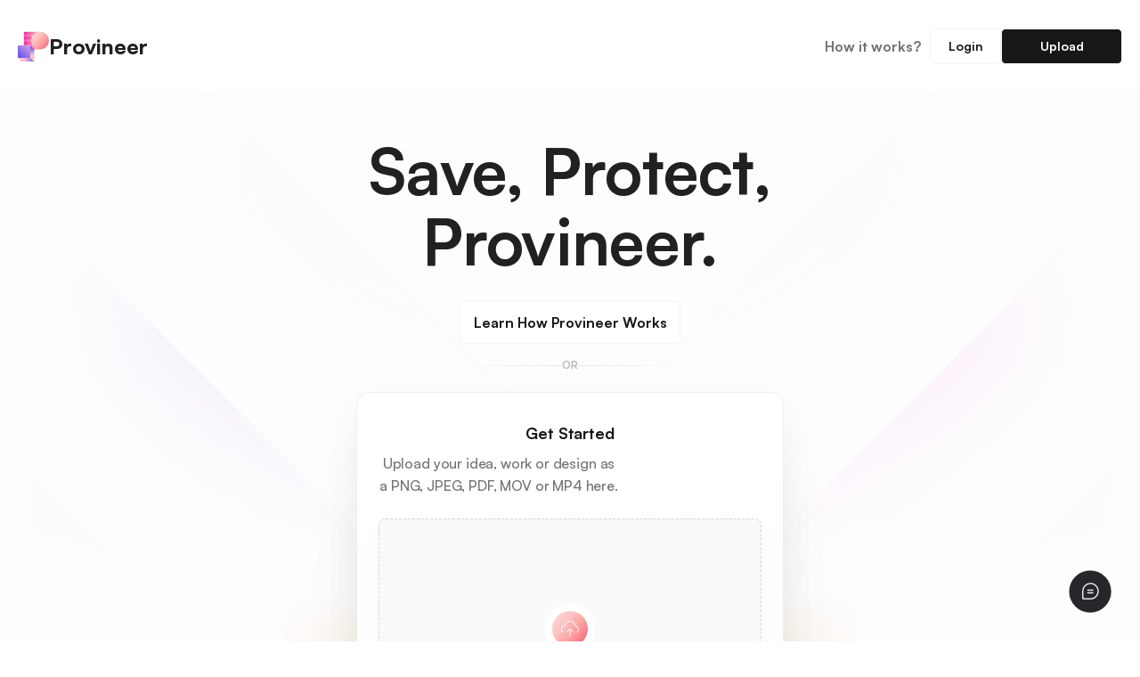

--- FILE ---
content_type: text/html; charset=utf-8
request_url: https://provineer.com/
body_size: 11945
content:
<!DOCTYPE html><html lang="en"><head><meta charSet="utf-8"/><title>Provineer</title><meta name="description" content="Provineer is a platform that allows creatives to protect their work and IP. Users can take full advantage of the benefits that blockchain technology has to offer, with absolutely no technical knowledge or understanding required. Authenticate anything, anytime, anywhere."/><meta name="viewport" content="initial-scale=1, width=device-width, maximum-scale=1, user-scalable=0"/><meta name="next-head-count" content="4"/><link rel="preload" href="/_next/static/media/d9396795aa5ec363-s.p.woff2" as="font" type="font/woff2" crossorigin="anonymous" data-next-font="size-adjust"/><link rel="preload" href="/_next/static/css/04af6ff231d98b7e.css" as="style" crossorigin=""/><link rel="stylesheet" href="/_next/static/css/04af6ff231d98b7e.css" crossorigin="" data-n-g=""/><noscript data-n-css=""></noscript><script defer="" crossorigin="" nomodule="" src="/_next/static/chunks/polyfills-c67a75d1b6f99dc8.js"></script><script src="/_next/static/chunks/webpack-55e8fca9c86b9754.js" defer="" crossorigin=""></script><script src="/_next/static/chunks/framework-fae63b21a27d6472.js" defer="" crossorigin=""></script><script src="/_next/static/chunks/main-36aff25a8e0fba0f.js" defer="" crossorigin=""></script><script src="/_next/static/chunks/pages/_app-4c65c84a5856ae1e.js" defer="" crossorigin=""></script><script src="/_next/static/chunks/bee240a3-3ff5adf93f8cbd7a.js" defer="" crossorigin=""></script><script src="/_next/static/chunks/729-afa8dc24454f428a.js" defer="" crossorigin=""></script><script src="/_next/static/chunks/80-3ca70bfef51bb163.js" defer="" crossorigin=""></script><script src="/_next/static/chunks/519-aac3aa9e2a3d8e51.js" defer="" crossorigin=""></script><script src="/_next/static/chunks/35-07d591f3bb53d675.js" defer="" crossorigin=""></script><script src="/_next/static/chunks/644-acff6de3a93118db.js" defer="" crossorigin=""></script><script src="/_next/static/chunks/234-03e90e602ad2baaf.js" defer="" crossorigin=""></script><script src="/_next/static/chunks/954-05f2dcebb29c9711.js" defer="" crossorigin=""></script><script src="/_next/static/chunks/385-49521f3433e0eb89.js" defer="" crossorigin=""></script><script src="/_next/static/chunks/634-4b3681c7a45b82af.js" defer="" crossorigin=""></script><script src="/_next/static/chunks/27-c6b883a20837a2db.js" defer="" crossorigin=""></script><script src="/_next/static/chunks/547-2dcc8522067babd9.js" defer="" crossorigin=""></script><script src="/_next/static/chunks/pages/index-c2d72d9256d4438c.js" defer="" crossorigin=""></script><script src="/_next/static/ytlZ_q9Cth-WjeLb8RLFd/_buildManifest.js" defer="" crossorigin=""></script><script src="/_next/static/ytlZ_q9Cth-WjeLb8RLFd/_ssgManifest.js" defer="" crossorigin=""></script><style data-emotion="css-global u674fh">html{-webkit-font-smoothing:antialiased;-moz-osx-font-smoothing:grayscale;box-sizing:border-box;-webkit-text-size-adjust:100%;}*,*::before,*::after{box-sizing:inherit;}strong,b{font-weight:700;}body{margin:0;color:rgba(0, 0, 0, 0.87);font-family:var(--font-family);font-weight:400;font-size:1rem;line-height:1.5;background-color:#fff;}@media print{body{background-color:#fff;}}body::backdrop{background-color:#fff;}:root{--wrapperWidth:min(calc(100vw - 2.5rem), 80rem);--wrapperPadding:calc((100vw - var(--wrapperWidth)) / 2);--font-family:'__satoshiVariablyFont_8463af','__satoshiVariablyFont_Fallback_8463af';}*:focus-visible{outline:none;}a{cursor:pointer;-webkit-text-decoration:none;text-decoration:none;}button{font:inherit;}</style><style data-emotion="css-global 1prfaxn">@-webkit-keyframes mui-auto-fill{from{display:block;}}@keyframes mui-auto-fill{from{display:block;}}@-webkit-keyframes mui-auto-fill-cancel{from{display:block;}}@keyframes mui-auto-fill-cancel{from{display:block;}}</style><style data-emotion="css 1lswpte 5a4pjy cqr4wm cjpcjq 1hrvaq5 tfoxzx 7o050k 13ljmyd 1h2xwah 15ghd21 16mpp3d n1s7h2 jmom4 8wxn6a 1iwtsiy 1lp7c9p 1qn9dhh datiy0 qpgy1u 1vs1gwb 1f80x3x oq1qo4 1ppao0v 1l3o9qh 1waowfg 1sbbakd 1evnnhx 6m3jkn 15xk4fg nrj62j oo1nh0 100oaub 1wmeu0k 1ko1un2 zzkkvr n6itdr 7xljd5 fo6aoi v5obo1 13cxnwo 1puz2it 13ny0hi igs3ac ihdtdm 41s5e7 wp5far 172o69i 13gm0gg b4tmc9 yh8t3k 17xxstj 2fov5j">.css-1lswpte{overflow:hidden;position:relative;background-color:#FAFAFA60;display:-webkit-box;display:-webkit-flex;display:-ms-flexbox;display:flex;-webkit-flex-direction:column;-ms-flex-direction:column;flex-direction:column;height:100%;}.css-5a4pjy{padding-top:1.5rem;padding-bottom:1.5rem;padding-right:var(--wrapperPadding);padding-left:var(--wrapperPadding);background-color:#ffffff;display:-webkit-box;display:-webkit-flex;display:-ms-flexbox;display:flex;-webkit-align-items:center;-webkit-box-align:center;-ms-flex-align:center;align-items:center;-webkit-box-pack:justify;-webkit-justify-content:space-between;justify-content:space-between;position:relative;z-index:0;}.css-cqr4wm{display:-webkit-box;display:-webkit-flex;display:-ms-flexbox;display:flex;-webkit-align-items:center;-webkit-box-align:center;-ms-flex-align:center;align-items:center;gap:0.625rem;}@media (max-width:1023.95px){.css-cqr4wm{width:100%;-webkit-box-pack:justify;-webkit-justify-content:space-between;justify-content:space-between;}}.css-cjpcjq{justify-self:start;cursor:pointer;display:-webkit-box;display:-webkit-flex;display:-ms-flexbox;display:flex;gap:0.625rem;-webkit-align-items:center;-webkit-box-align:center;-ms-flex-align:center;align-items:center;}.css-cjpcjq svg{width:2.1875rem;height:2.1875rem;}.css-cjpcjq svg path{stroke:none;}@media (max-width:1023.95px){.css-cjpcjq svg{width:1.5rem;height:1.5rem;}}.css-1hrvaq5{margin:0;font-family:var(--font-family);font-weight:400;font-size:1rem;line-height:1.5;font-size:1.5rem;font-weight:800;line-height:1.9375rem;}@media (max-width:1023.95px){.css-1hrvaq5{font-size:1.25rem;font-weight:700;line-height:1.25rem;}}.css-tfoxzx{display:-webkit-inline-box;display:-webkit-inline-flex;display:-ms-inline-flexbox;display:inline-flex;-webkit-align-items:center;-webkit-box-align:center;-ms-flex-align:center;align-items:center;-webkit-box-pack:center;-ms-flex-pack:center;-webkit-justify-content:center;justify-content:center;position:relative;box-sizing:border-box;-webkit-tap-highlight-color:transparent;background-color:transparent;outline:0;border:0;margin:0;border-radius:0;padding:0;cursor:pointer;-webkit-user-select:none;-moz-user-select:none;-ms-user-select:none;user-select:none;vertical-align:middle;-moz-appearance:none;-webkit-appearance:none;-webkit-text-decoration:none;text-decoration:none;color:inherit;text-align:center;-webkit-flex:0 0 auto;-ms-flex:0 0 auto;flex:0 0 auto;font-size:1.5rem;padding:8px;border-radius:50%;overflow:visible;color:rgba(0, 0, 0, 0.54);-webkit-transition:background-color 150ms cubic-bezier(0.4, 0, 0.2, 1) 0ms;transition:background-color 150ms cubic-bezier(0.4, 0, 0.2, 1) 0ms;color:#9c27b0;padding:12px;font-size:1.75rem;border-radius:0.3125rem;margin-right:0;box-shadow:none;background-color:#ffffff;border-width:0.0625rem;border-radius:0.3125rem;border-color:#f4f4f4;border-style:solid;padding:0.875rem;width:3rem;height:3rem;display:none;}.css-tfoxzx::-moz-focus-inner{border-style:none;}.css-tfoxzx.Mui-disabled{pointer-events:none;cursor:default;}@media print{.css-tfoxzx{-webkit-print-color-adjust:exact;color-adjust:exact;}}.css-tfoxzx:hover{background-color:rgba(0, 0, 0, 0.04);}@media (hover: none){.css-tfoxzx:hover{background-color:transparent;}}.css-tfoxzx:hover{background-color:rgba(156, 39, 176, 0.04);}@media (hover: none){.css-tfoxzx:hover{background-color:transparent;}}.css-tfoxzx.Mui-disabled{background-color:transparent;color:rgba(0, 0, 0, 0.26);}.css-tfoxzx svg path{stroke:#171717;stroke-width:2;}.css-tfoxzx:hover{background-color:#e5e5e5;}.css-tfoxzx:active{background-color:#e5e5e5;}.css-tfoxzx.Mui-disabled{background-color:#a3a3a3;}.css-tfoxzx svg{fill:none;width:1.25rem;height:1.25rem;}@media (max-width:1023.95px){.css-tfoxzx{display:-webkit-box;display:-webkit-flex;display:-ms-flexbox;display:flex;-webkit-box-pack:center;-ms-flex-pack:center;-webkit-justify-content:center;justify-content:center;-webkit-align-items:center;-webkit-box-align:center;-ms-flex-align:center;align-items:center;background-color:transparent;padding:0.25rem;border:none;}.css-tfoxzx svg{width:1.5rem;height:1.5rem;opacity:0.4;}}.css-7o050k{justify-self:end;display:-webkit-box;display:-webkit-flex;display:-ms-flexbox;display:flex;-webkit-align-items:center;-webkit-box-align:center;-ms-flex-align:center;align-items:center;gap:0.75rem;}@media (max-width:1023.95px){.css-7o050k{display:none;}}.css-13ljmyd{display:-webkit-box;display:-webkit-flex;display:-ms-flexbox;display:flex;justify-self:center;list-style:none;-webkit-align-items:center;-webkit-box-align:center;-ms-flex-align:center;align-items:center;gap:3.0625rem;margin-right:0.625rem;margin-left:0.625rem;-webkit-padding-start:unset;padding-inline-start:unset;}@media (max-width:1023.95px){.css-13ljmyd{-webkit-flex-direction:column;-ms-flex-direction:column;flex-direction:column;gap:2.5rem;-webkit-align-items:center;-webkit-box-align:center;-ms-flex-align:center;align-items:center;margin-block-start:2rem;margin-block-end:2rem;}}@media (max-width:639.95px){.css-13ljmyd{-webkit-align-items:start;-webkit-box-align:start;-ms-flex-align:start;align-items:start;}}.css-1h2xwah{font-size:1rem;font-weight:700;line-height:1.125rem;-webkit-text-decoration:none;text-decoration:none;color:#737373!important;white-space:nowrap;}.css-15ghd21{display:-webkit-inline-box;display:-webkit-inline-flex;display:-ms-inline-flexbox;display:inline-flex;-webkit-align-items:center;-webkit-box-align:center;-ms-flex-align:center;align-items:center;-webkit-box-pack:center;-ms-flex-pack:center;-webkit-justify-content:center;justify-content:center;position:relative;box-sizing:border-box;-webkit-tap-highlight-color:transparent;background-color:transparent;outline:0;border:0;margin:0;border-radius:0;padding:0;cursor:pointer;-webkit-user-select:none;-moz-user-select:none;-ms-user-select:none;user-select:none;vertical-align:middle;-moz-appearance:none;-webkit-appearance:none;-webkit-text-decoration:none;text-decoration:none;color:inherit;font-family:var(--font-family);font-weight:500;font-size:0.875rem;line-height:1.75;text-transform:uppercase;min-width:64px;padding:6px 16px;border-radius:4px;-webkit-transition:background-color 250ms cubic-bezier(0.4, 0, 0.2, 1) 0ms,box-shadow 250ms cubic-bezier(0.4, 0, 0.2, 1) 0ms,border-color 250ms cubic-bezier(0.4, 0, 0.2, 1) 0ms,color 250ms cubic-bezier(0.4, 0, 0.2, 1) 0ms;transition:background-color 250ms cubic-bezier(0.4, 0, 0.2, 1) 0ms,box-shadow 250ms cubic-bezier(0.4, 0, 0.2, 1) 0ms,border-color 250ms cubic-bezier(0.4, 0, 0.2, 1) 0ms,color 250ms cubic-bezier(0.4, 0, 0.2, 1) 0ms;color:#fff;background-color:#9c27b0;box-shadow:0px 3px 1px -2px rgba(0,0,0,0.2),0px 2px 2px 0px rgba(0,0,0,0.14),0px 1px 5px 0px rgba(0,0,0,0.12);text-transform:none;width:100%;box-shadow:none;gap:0.25rem;white-space:nowrap;border-width:0.0625rem;border-radius:0.3125rem;border-color:#f4f4f4;border-style:solid;background-color:#ffffff;color:#171717;font-size:0.875rem;font-weight:700;line-height:1.25rem;height:2.5rem;padding:0.625rem;width:5rem;height:2.5rem;margin-bottom:0;}.css-15ghd21::-moz-focus-inner{border-style:none;}.css-15ghd21.Mui-disabled{pointer-events:none;cursor:default;}@media print{.css-15ghd21{-webkit-print-color-adjust:exact;color-adjust:exact;}}.css-15ghd21:hover{-webkit-text-decoration:none;text-decoration:none;background-color:#7b1fa2;box-shadow:0px 2px 4px -1px rgba(0,0,0,0.2),0px 4px 5px 0px rgba(0,0,0,0.14),0px 1px 10px 0px rgba(0,0,0,0.12);}@media (hover: none){.css-15ghd21:hover{background-color:#9c27b0;}}.css-15ghd21:active{box-shadow:0px 5px 5px -3px rgba(0,0,0,0.2),0px 8px 10px 1px rgba(0,0,0,0.14),0px 3px 14px 2px rgba(0,0,0,0.12);}.css-15ghd21.Mui-focusVisible{box-shadow:0px 3px 5px -1px rgba(0,0,0,0.2),0px 6px 10px 0px rgba(0,0,0,0.14),0px 1px 18px 0px rgba(0,0,0,0.12);}.css-15ghd21.Mui-disabled{color:rgba(0, 0, 0, 0.26);box-shadow:none;background-color:rgba(0, 0, 0, 0.12);}.css-15ghd21:hover{box-shadow:none;}.css-15ghd21:active{box-shadow:none;}.css-15ghd21.Mui-disabled{background-color:#f4f4f4;color:#ffffff;}.css-15ghd21 .MuiSvgIcon-root{color:currentColor;}.css-15ghd21:hover{background-color:#f4f4f4;}.css-15ghd21:active{background-color:#f4f4f4;}.css-15ghd21 startIcon{width:1.25rem;height:1.25rem;}@media (max-width:1023.95px){.css-15ghd21{width:20.5rem;margin-inline:auto;margin-bottom:0.75rem;}}@media (max-width:639.95px){.css-15ghd21{width:100%;}}.css-16mpp3d{display:-webkit-inline-box;display:-webkit-inline-flex;display:-ms-inline-flexbox;display:inline-flex;-webkit-align-items:center;-webkit-box-align:center;-ms-flex-align:center;align-items:center;-webkit-box-pack:center;-ms-flex-pack:center;-webkit-justify-content:center;justify-content:center;position:relative;box-sizing:border-box;-webkit-tap-highlight-color:transparent;background-color:transparent;outline:0;border:0;margin:0;border-radius:0;padding:0;cursor:pointer;-webkit-user-select:none;-moz-user-select:none;-ms-user-select:none;user-select:none;vertical-align:middle;-moz-appearance:none;-webkit-appearance:none;-webkit-text-decoration:none;text-decoration:none;color:inherit;font-family:var(--font-family);font-weight:500;font-size:0.875rem;line-height:1.75;text-transform:uppercase;min-width:64px;padding:6px 16px;border-radius:4px;-webkit-transition:background-color 250ms cubic-bezier(0.4, 0, 0.2, 1) 0ms,box-shadow 250ms cubic-bezier(0.4, 0, 0.2, 1) 0ms,border-color 250ms cubic-bezier(0.4, 0, 0.2, 1) 0ms,color 250ms cubic-bezier(0.4, 0, 0.2, 1) 0ms;transition:background-color 250ms cubic-bezier(0.4, 0, 0.2, 1) 0ms,box-shadow 250ms cubic-bezier(0.4, 0, 0.2, 1) 0ms,border-color 250ms cubic-bezier(0.4, 0, 0.2, 1) 0ms,color 250ms cubic-bezier(0.4, 0, 0.2, 1) 0ms;color:#fff;background-color:#1976d2;box-shadow:0px 3px 1px -2px rgba(0,0,0,0.2),0px 2px 2px 0px rgba(0,0,0,0.14),0px 1px 5px 0px rgba(0,0,0,0.12);text-transform:none;width:100%;box-shadow:none;gap:0.25rem;white-space:nowrap;border-width:0.0625rem;border-radius:0.3125rem;border-color:#f4f4f4;border-style:solid;background-color:#171717;color:#ffffff;font-size:0.875rem;font-weight:700;line-height:1.25rem;height:2.5rem;padding:0.625rem;width:8.5rem;}.css-16mpp3d::-moz-focus-inner{border-style:none;}.css-16mpp3d.Mui-disabled{pointer-events:none;cursor:default;}@media print{.css-16mpp3d{-webkit-print-color-adjust:exact;color-adjust:exact;}}.css-16mpp3d:hover{-webkit-text-decoration:none;text-decoration:none;background-color:#1565c0;box-shadow:0px 2px 4px -1px rgba(0,0,0,0.2),0px 4px 5px 0px rgba(0,0,0,0.14),0px 1px 10px 0px rgba(0,0,0,0.12);}@media (hover: none){.css-16mpp3d:hover{background-color:#1976d2;}}.css-16mpp3d:active{box-shadow:0px 5px 5px -3px rgba(0,0,0,0.2),0px 8px 10px 1px rgba(0,0,0,0.14),0px 3px 14px 2px rgba(0,0,0,0.12);}.css-16mpp3d.Mui-focusVisible{box-shadow:0px 3px 5px -1px rgba(0,0,0,0.2),0px 6px 10px 0px rgba(0,0,0,0.14),0px 1px 18px 0px rgba(0,0,0,0.12);}.css-16mpp3d.Mui-disabled{color:rgba(0, 0, 0, 0.26);box-shadow:none;background-color:rgba(0, 0, 0, 0.12);}.css-16mpp3d:hover{box-shadow:none;}.css-16mpp3d:active{box-shadow:none;}.css-16mpp3d.Mui-disabled{background-color:#f4f4f4;color:#ffffff;}.css-16mpp3d .MuiSvgIcon-root{color:currentColor;}.css-16mpp3d:hover{background-color:#2f2f2f;}.css-16mpp3d:active{background-color:#2f2f2f;}.css-16mpp3d startIcon{width:1.25rem;height:1.25rem;}@media (max-width:1023.95px){.css-16mpp3d{width:20.5rem;margin-inline:auto;}}@media (max-width:639.95px){.css-16mpp3d{width:100%;}}.css-n1s7h2{min-height:calc(100vh - 6rem);height:100%;width:100%;padding-top:3rem;padding-bottom:18.75rem;padding-right:var(--wrapperPadding);padding-left:var(--wrapperPadding);position:relative;}@media (max-width:1023.95px){.css-n1s7h2{padding-top:3rem;padding-bottom:25rem;}}.css-jmom4{margin:0 auto;max-width:41.875rem;width:100%;display:-webkit-box;display:-webkit-flex;display:-ms-flexbox;display:flex;-webkit-flex-direction:column;-ms-flex-direction:column;flex-direction:column;-webkit-align-items:center;-webkit-box-align:center;-ms-flex-align:center;align-items:center;}.css-jmom4>h2{text-align:center;}.css-8wxn6a{margin:0;font-size:3.5rem;font-weight:900;line-height:4.1875rem;font-family:var(--font-family);font:700 4.5rem/4.9375rem var(--font-family);letter-spacing:-0.045rem;margin-bottom:1.75rem;}@media (max-width:1023.95px){.css-8wxn6a{max-width:20rem;font:700 2rem/2.5rem var(--font-family);letter-spacing:-0.02rem;margin-bottom:1.25rem;}}.css-1iwtsiy{display:-webkit-inline-box;display:-webkit-inline-flex;display:-ms-inline-flexbox;display:inline-flex;-webkit-align-items:center;-webkit-box-align:center;-ms-flex-align:center;align-items:center;-webkit-box-pack:center;-ms-flex-pack:center;-webkit-justify-content:center;justify-content:center;position:relative;box-sizing:border-box;-webkit-tap-highlight-color:transparent;background-color:transparent;outline:0;border:0;margin:0;border-radius:0;padding:0;cursor:pointer;-webkit-user-select:none;-moz-user-select:none;-ms-user-select:none;user-select:none;vertical-align:middle;-moz-appearance:none;-webkit-appearance:none;-webkit-text-decoration:none;text-decoration:none;color:inherit;font-family:var(--font-family);font-weight:500;font-size:0.9375rem;line-height:1.75;text-transform:uppercase;min-width:64px;padding:8px 22px;border-radius:4px;-webkit-transition:background-color 250ms cubic-bezier(0.4, 0, 0.2, 1) 0ms,box-shadow 250ms cubic-bezier(0.4, 0, 0.2, 1) 0ms,border-color 250ms cubic-bezier(0.4, 0, 0.2, 1) 0ms,color 250ms cubic-bezier(0.4, 0, 0.2, 1) 0ms;transition:background-color 250ms cubic-bezier(0.4, 0, 0.2, 1) 0ms,box-shadow 250ms cubic-bezier(0.4, 0, 0.2, 1) 0ms,border-color 250ms cubic-bezier(0.4, 0, 0.2, 1) 0ms,color 250ms cubic-bezier(0.4, 0, 0.2, 1) 0ms;color:#fff;background-color:#9c27b0;box-shadow:0px 3px 1px -2px rgba(0,0,0,0.2),0px 2px 2px 0px rgba(0,0,0,0.14),0px 1px 5px 0px rgba(0,0,0,0.12);text-transform:none;width:100%;box-shadow:none;gap:0.25rem;white-space:nowrap;border-width:0.0625rem;border-radius:0.3125rem;border-color:#f4f4f4;border-style:solid;background-color:#ffffff;color:#171717;font-size:1rem;font-weight:700;line-height:1.125rem;padding:0.875rem;height:3rem;width:15.5rem;margin-bottom:1.125rem;}.css-1iwtsiy::-moz-focus-inner{border-style:none;}.css-1iwtsiy.Mui-disabled{pointer-events:none;cursor:default;}@media print{.css-1iwtsiy{-webkit-print-color-adjust:exact;color-adjust:exact;}}.css-1iwtsiy:hover{-webkit-text-decoration:none;text-decoration:none;background-color:#7b1fa2;box-shadow:0px 2px 4px -1px rgba(0,0,0,0.2),0px 4px 5px 0px rgba(0,0,0,0.14),0px 1px 10px 0px rgba(0,0,0,0.12);}@media (hover: none){.css-1iwtsiy:hover{background-color:#9c27b0;}}.css-1iwtsiy:active{box-shadow:0px 5px 5px -3px rgba(0,0,0,0.2),0px 8px 10px 1px rgba(0,0,0,0.14),0px 3px 14px 2px rgba(0,0,0,0.12);}.css-1iwtsiy.Mui-focusVisible{box-shadow:0px 3px 5px -1px rgba(0,0,0,0.2),0px 6px 10px 0px rgba(0,0,0,0.14),0px 1px 18px 0px rgba(0,0,0,0.12);}.css-1iwtsiy.Mui-disabled{color:rgba(0, 0, 0, 0.26);box-shadow:none;background-color:rgba(0, 0, 0, 0.12);}.css-1iwtsiy:hover{box-shadow:none;}.css-1iwtsiy:active{box-shadow:none;}.css-1iwtsiy.Mui-disabled{background-color:#f4f4f4;color:#ffffff;}.css-1iwtsiy .MuiSvgIcon-root{color:currentColor;}.css-1iwtsiy:hover{background-color:#f4f4f4;}.css-1iwtsiy:active{background-color:#f4f4f4;}@media (max-width:1023.95px){.css-1iwtsiy{margin-bottom:1rem;}}.css-1lp7c9p{text-transform:uppercase;color:#00000045;display:-webkit-box;display:-webkit-flex;display:-ms-flexbox;display:flex;-webkit-align-items:center;-webkit-box-align:center;-ms-flex-align:center;align-items:center;gap:0.375rem;margin-bottom:1.5rem;font:700 0.75rem/0.75rem var(--font-family);}@media (max-width:1023.95px){.css-1lp7c9p{margin-bottom:0.75rem;}}.css-1lp7c9p::before{content:'';display:block;height:0.0625rem;width:11.875rem;background:linear-gradient(90deg, rgba(255,255,255,1) 30%, rgba(23,23,23,0.1) 100%);}.css-1lp7c9p::after{content:'';display:block;height:0.0625rem;width:11.875rem;background:linear-gradient(270deg, rgba(255,255,255,1) 30%, rgba(23,23,23,0.1) 100%);}.css-1qn9dhh{max-width:30rem;width:100%;border-radius:1rem;border:0.0625rem solid #00000010;background:#ffffff;padding:2rem 1.5rem 1.5rem 1.5rem;position:relative;box-shadow:0px 18px 39px 0px rgba(0, 0, 0, 0.05),0px 70px 70px 0px rgba(0, 0, 0, 0.04),0px 158px 95px 0px rgba(0, 0, 0, 0.03),0px 281px 112px 0px rgba(0, 0, 0, 0.01),0px 439px 123px 0px rgba(0, 0, 0, 0.00);}.css-1qn9dhh::before{content:'';position:absolute;inset:-1rem;border-radius:1.5rem;background-color:#ffffff40;border-color:#ffffff10;border-width:0.0625rem;border-style:solid;}.css-datiy0{margin:0;font-family:var(--font-family);font-weight:400;font-size:1rem;line-height:1.5;color:#171717;margin-bottom:0.5rem;text-align:center;font:700 1.125rem/1.6875rem var(--font-family);letter-spacing:-0.01125rem;}@media (max-width:1023.95px){.css-datiy0{font:700 1.125rem/1.6875rem var(--font-family);letter-spacing:-0.01rem;}}.css-qpgy1u{margin:0;font-family:var(--font-family);font-weight:400;font-size:1rem;line-height:1.5;color:#737373;margin-bottom:1.5rem;max-width:16.875rem;margin-inline:auto;text-align:center;font:500 1rem/1.5625rem var(--font-family);letter-spacing:-0.01rem;}@media (max-width:1023.95px){.css-qpgy1u{font:500 0.875rem/1.375rem var(--font-family);letter-spacing:-0.00875rem;}}.css-1vs1gwb{position:relative;width:100%;min-height:18.75rem;background-color:#FAFAFA;box-shadow:0px 12px 32px rgba(176, 176, 176, 0.08);border-radius:0.5rem;border-color:#d4d4d4;border-style:dashed;border-width:0.0625rem;padding:2rem 1.25rem;display:-webkit-box;display:-webkit-flex;display:-ms-flexbox;display:flex;-webkit-flex-direction:column;-ms-flex-direction:column;flex-direction:column;-webkit-align-items:center;-webkit-box-align:center;-ms-flex-align:center;align-items:center;-webkit-box-pack:center;-ms-flex-pack:center;-webkit-justify-content:center;justify-content:center;}.css-1f80x3x{height:100%;width:100%;position:absolute;top:0;left:0;z-index:1;}.css-oq1qo4{width:3.5rem;height:3.5rem;border-radius:50%;background:#ffffff;box-shadow:0 0.0625rem 0.1875rem 0 #0000000.2;display:-webkit-box;display:-webkit-flex;display:-ms-flexbox;display:flex;-webkit-box-pack:center;-ms-flex-pack:center;-webkit-justify-content:center;justify-content:center;-webkit-align-items:center;-webkit-box-align:center;-ms-flex-align:center;align-items:center;margin-bottom:0.5rem;}.css-1ppao0v{width:2.5rem;height:2.5rem;background:linear-gradient(129deg, #FDD2CE 15.73%, #FDC2C5 34.91%, #FBA7A3 56.93%, #FA7084 86.06%);border-radius:50%;display:-webkit-box;display:-webkit-flex;display:-ms-flexbox;display:flex;-webkit-box-pack:center;-ms-flex-pack:center;-webkit-justify-content:center;justify-content:center;-webkit-align-items:center;-webkit-box-align:center;-ms-flex-align:center;align-items:center;}.css-1l3o9qh{-webkit-user-select:none;-moz-user-select:none;-ms-user-select:none;user-select:none;width:1em;height:1em;display:inline-block;fill:currentColor;-webkit-flex-shrink:0;-ms-flex-negative:0;flex-shrink:0;-webkit-transition:fill 200ms cubic-bezier(0.4, 0, 0.2, 1) 0ms;transition:fill 200ms cubic-bezier(0.4, 0, 0.2, 1) 0ms;font-size:1.5rem;width:1.5rem;height:1.5rem;fill:none;color:#ffffff;}.css-1l3o9qh path{stroke:#ffffff;}.css-1waowfg{margin:0;font-size:1rem;font-weight:550;line-height:1.375rem;color:#a3a3a3;text-align:center;font:500 1rem/1.375rem var(--font-family);letter-spacing:-0.01rem;}@media (max-width:1023.95px){.css-1waowfg{font:500 0.875rem/1.375rem var(--font-family);letter-spacing:-0.00875rem;}}.css-1sbbakd{padding:0;cursor:pointer;position:relative;z-index:2;border:none;background:none;color:#705AF4;font:inherit;font-weight:550;}.css-1evnnhx{position:absolute;bottom:-3.5rem;right:-5.25rem;left:-5.25rem;z-index:-1;}.css-1evnnhx svg{fill:none;}.css-1evnnhx svg path{stroke:none;}.css-6m3jkn{width:63rem;height:21.625rem;position:absolute;right:-11rem;left:-11.5rem;top:calc(100% - 0.375rem);z-index:-1;}.css-15xk4fg{width:100%;height:100%;position:absolute;top:0;left:0;z-index:-2;}.css-nrj62j{background:linear-gradient(180deg, #ffffff 15%, #ffffff45 100%);position:absolute;bottom:0;right:0;left:0;z-index:-3;width:100%;height:36.25rem;}.css-oo1nh0{-webkit-user-select:none;-moz-user-select:none;-ms-user-select:none;user-select:none;width:1em;height:1em;display:inline-block;fill:currentColor;-webkit-flex-shrink:0;-ms-flex-negative:0;flex-shrink:0;-webkit-transition:fill 200ms cubic-bezier(0.4, 0, 0.2, 1) 0ms;transition:fill 200ms cubic-bezier(0.4, 0, 0.2, 1) 0ms;font-size:1.5rem;position:absolute;bottom:0;right:0;left:0;z-index:-4;min-width:90rem;width:100%;height:36.25rem;fill:none;}.css-oo1nh0 path{stroke:#737373;}@media (max-width:1023.95px){.css-oo1nh0{-webkit-transform:translateX(-25%);-moz-transform:translateX(-25%);-ms-transform:translateX(-25%);transform:translateX(-25%);}}@media (max-width:767.95px){.css-oo1nh0{-webkit-transform:translateX(-35%);-moz-transform:translateX(-35%);-ms-transform:translateX(-35%);transform:translateX(-35%);}}.css-100oaub{-webkit-user-select:none;-moz-user-select:none;-ms-user-select:none;user-select:none;width:1em;height:1em;display:inline-block;fill:currentColor;-webkit-flex-shrink:0;-ms-flex-negative:0;flex-shrink:0;-webkit-transition:fill 200ms cubic-bezier(0.4, 0, 0.2, 1) 0ms;transition:fill 200ms cubic-bezier(0.4, 0, 0.2, 1) 0ms;font-size:1.5rem;position:absolute;top:0;right:0;left:0;z-index:-3;min-width:100%;height:33.375rem;fill:none;}.css-1wmeu0k{max-width:100%;width:100%;padding-top:6rem;padding-bottom:3.5rem;padding-right:var(--wrapperPadding);padding-left:var(--wrapperPadding);background-color:#000000;color:#ffffff;display:-webkit-box;display:-webkit-flex;display:-ms-flexbox;display:flex;-webkit-flex-direction:column;-ms-flex-direction:column;flex-direction:column;-webkit-align-self:flex-end;-ms-flex-item-align:flex-end;align-self:flex-end;}@media (max-width:1023.95px){.css-1wmeu0k{padding-top:2rem;padding-bottom:2rem;}}.css-1ko1un2{display:-webkit-box;display:-webkit-flex;display:-ms-flexbox;display:flex;-webkit-box-pack:justify;-webkit-justify-content:space-between;justify-content:space-between;-webkit-align-items:center;-webkit-box-align:center;-ms-flex-align:center;align-items:center;margin-bottom:3rem;}@media (max-width:1023.95px){.css-1ko1un2{-webkit-flex-direction:column;-ms-flex-direction:column;flex-direction:column;-webkit-align-items:start;-webkit-box-align:start;-ms-flex-align:start;align-items:start;margin-bottom:1.25rem;}}.css-zzkkvr{cursor:pointer;display:-webkit-box;display:-webkit-flex;display:-ms-flexbox;display:flex;gap:0.625rem;-webkit-align-items:center;-webkit-box-align:center;-ms-flex-align:center;align-items:center;}.css-zzkkvr svg{width:3.375rem;height:3.375rem;}.css-zzkkvr svg path{stroke:none;}@media (max-width:1023.95px){.css-zzkkvr{margin-bottom:2rem;}.css-zzkkvr svg{width:2.125rem;height:2.125rem;}}.css-n6itdr{margin:0;font-family:var(--font-family);font-weight:400;font-size:1rem;line-height:1.5;font-size:2rem;font-weight:900;line-height:2.375rem;}@media (max-width:1023.95px){.css-n6itdr{font-size:1.25rem;font-weight:700;line-height:1.25rem;}}@media (max-width:1023.95px){.css-7xljd5{padding-top:2rem;width:100%;border-style:solid;border-width:0;border-top-width:0.0625rem;border-color:#262626;display:-webkit-box;display:-webkit-flex;display:-ms-flexbox;display:flex;-webkit-column-gap:5rem;column-gap:5rem;-webkit-box-pack:justify;-webkit-justify-content:space-between;justify-content:space-between;-webkit-align-items:center;-webkit-box-align:center;-ms-flex-align:center;align-items:center;-webkit-box-flex-wrap:wrap;-webkit-flex-wrap:wrap;-ms-flex-wrap:wrap;flex-wrap:wrap;}}@media (max-width:639.95px){.css-7xljd5{display:block;}}.css-fo6aoi{margin:0;font-size:1.125rem;font-weight:600;line-height:1.75rem;font-size:1.125rem;font-weight:600;line-height:1.75rem;}@media (max-width:1023.95px){.css-fo6aoi{font-size:1rem;font-weight:700;line-height:1.25rem;}}.css-v5obo1{margin-top:0.75rem;display:-webkit-box;display:-webkit-flex;display:-ms-flexbox;display:flex;-webkit-align-items:center;-webkit-box-align:center;-ms-flex-align:center;align-items:center;border-width:0.0625rem;border-radius:0.3125rem;border-color:#262626;border-style:solid;position:relative;}.css-13cxnwo{display:-webkit-inline-box;display:-webkit-inline-flex;display:-ms-inline-flexbox;display:inline-flex;-webkit-flex-direction:column;-ms-flex-direction:column;flex-direction:column;position:relative;min-width:0;padding:0;margin:0;border:0;vertical-align:top;height:100%;width:100%;}.css-13cxnwo label{margin-left:0;margin-right:0;}.css-13cxnwo .MuiInputBase-root{border:none;}.css-13cxnwo .MuiInputBase-root input{margin-top:0;color:#ffffff;padding-top:1.3125rem;padding-bottom:1.3125rem;}.css-13cxnwo .MuiFormHelperText-root{position:absolute;bottom:-1.5rem;margin:0;white-space:nowrap;}.css-13cxnwo input::-webkit-input-placeholder{color:#ffffff!important;}.css-13cxnwo input::-moz-placeholder{color:#ffffff!important;}.css-13cxnwo input:-ms-input-placeholder{color:#ffffff!important;}.css-13cxnwo input::placeholder{color:#ffffff!important;}.css-1puz2it{font-family:var(--font-family);font-weight:400;font-size:1rem;line-height:1.4375em;color:rgba(0, 0, 0, 0.87);box-sizing:border-box;position:relative;cursor:text;display:-webkit-inline-box;display:-webkit-inline-flex;display:-ms-inline-flexbox;display:inline-flex;-webkit-align-items:center;-webkit-box-align:center;-ms-flex-align:center;align-items:center;font-size:0.875rem;font-weight:550;line-height:1.25rem;border-radius:0.3125rem!important;border-style:solid;border-color:#f4f4f4;border-width:0.0625rem;max-height:3.5rem;width:100%;background-color:transparent;color:#171717;padding:0.75rem 1rem!important;position:relative;border-radius:4px;}.css-1puz2it.Mui-disabled{color:rgba(0, 0, 0, 0.38);cursor:default;}.css-1puz2it .MuiOutlinedInput-notchedOutline{border:none;}.css-1puz2it .MuiOutlinedInput-notchedOutline:-webkit-autofill{background-color:transparent!important;}.css-1puz2it svg{fill:none;width:1rem;height:1rem;}.css-1puz2it svg path{stroke:#171717;}.css-1puz2it.Mui-focused{background-color:transparent;border-color:#171717;}.css-1puz2it.Mui-error{border-color:#ef4444;color:#171717;}.css-1puz2it:hover{background-color:transparent;}.css-1puz2it.Mui-disabled{background-color:transparent;color:#737373;}.css-1puz2it input{padding:0;box-sizing:border-box;margin-top:1rem;}.css-1puz2it>input::-webkit-input-placeholder{font-size:0.875rem;font-weight:550;line-height:1.25rem;color:#171717;}.css-1puz2it>input::-moz-placeholder{font-size:0.875rem;font-weight:550;line-height:1.25rem;color:#171717;}.css-1puz2it>input:-ms-input-placeholder{font-size:0.875rem;font-weight:550;line-height:1.25rem;color:#171717;}.css-1puz2it>input::placeholder{font-size:0.875rem;font-weight:550;line-height:1.25rem;color:#171717;}.css-1puz2it>input:-webkit-autofill{background-color:transparent!important;}.css-1puz2it .MuiButtonBase-root{margin-right:0;}.css-1puz2it.MuiInputBase-multiline{min-height:5.875rem;}.css-1puz2it>textarea{height:2.5rem!important;overflow:auto!important;}.css-1puz2it .MuiInputAdornment-positionEnd{margin-right:-0.75rem;}.css-1puz2it .MuiInputAdornment-positionEnd button{border:none;}.css-1puz2it:hover .MuiOutlinedInput-notchedOutline{border-color:rgba(0, 0, 0, 0.87);}@media (hover: none){.css-1puz2it:hover .MuiOutlinedInput-notchedOutline{border-color:rgba(0, 0, 0, 0.23);}}.css-1puz2it.Mui-focused .MuiOutlinedInput-notchedOutline{border-color:#1976d2;border-width:2px;}.css-1puz2it.Mui-error .MuiOutlinedInput-notchedOutline{border-color:#d32f2f;}.css-1puz2it.Mui-disabled .MuiOutlinedInput-notchedOutline{border-color:rgba(0, 0, 0, 0.26);}.css-13ny0hi{font:inherit;letter-spacing:inherit;color:currentColor;padding:4px 0 5px;border:0;box-sizing:content-box;background:none;height:1.4375em;margin:0;-webkit-tap-highlight-color:transparent;display:block;min-width:0;width:100%;-webkit-animation-name:mui-auto-fill-cancel;animation-name:mui-auto-fill-cancel;-webkit-animation-duration:10ms;animation-duration:10ms;padding:16.5px 14px;}.css-13ny0hi::-webkit-input-placeholder{color:currentColor;opacity:0.42;-webkit-transition:opacity 200ms cubic-bezier(0.4, 0, 0.2, 1) 0ms;transition:opacity 200ms cubic-bezier(0.4, 0, 0.2, 1) 0ms;}.css-13ny0hi::-moz-placeholder{color:currentColor;opacity:0.42;-webkit-transition:opacity 200ms cubic-bezier(0.4, 0, 0.2, 1) 0ms;transition:opacity 200ms cubic-bezier(0.4, 0, 0.2, 1) 0ms;}.css-13ny0hi:-ms-input-placeholder{color:currentColor;opacity:0.42;-webkit-transition:opacity 200ms cubic-bezier(0.4, 0, 0.2, 1) 0ms;transition:opacity 200ms cubic-bezier(0.4, 0, 0.2, 1) 0ms;}.css-13ny0hi::-ms-input-placeholder{color:currentColor;opacity:0.42;-webkit-transition:opacity 200ms cubic-bezier(0.4, 0, 0.2, 1) 0ms;transition:opacity 200ms cubic-bezier(0.4, 0, 0.2, 1) 0ms;}.css-13ny0hi:focus{outline:0;}.css-13ny0hi:invalid{box-shadow:none;}.css-13ny0hi::-webkit-search-decoration{-webkit-appearance:none;}label[data-shrink=false]+.MuiInputBase-formControl .css-13ny0hi::-webkit-input-placeholder{opacity:0!important;}label[data-shrink=false]+.MuiInputBase-formControl .css-13ny0hi::-moz-placeholder{opacity:0!important;}label[data-shrink=false]+.MuiInputBase-formControl .css-13ny0hi:-ms-input-placeholder{opacity:0!important;}label[data-shrink=false]+.MuiInputBase-formControl .css-13ny0hi::-ms-input-placeholder{opacity:0!important;}label[data-shrink=false]+.MuiInputBase-formControl .css-13ny0hi:focus::-webkit-input-placeholder{opacity:0.42;}label[data-shrink=false]+.MuiInputBase-formControl .css-13ny0hi:focus::-moz-placeholder{opacity:0.42;}label[data-shrink=false]+.MuiInputBase-formControl .css-13ny0hi:focus:-ms-input-placeholder{opacity:0.42;}label[data-shrink=false]+.MuiInputBase-formControl .css-13ny0hi:focus::-ms-input-placeholder{opacity:0.42;}.css-13ny0hi.Mui-disabled{opacity:1;-webkit-text-fill-color:rgba(0, 0, 0, 0.38);}.css-13ny0hi:-webkit-autofill{-webkit-animation-duration:5000s;animation-duration:5000s;-webkit-animation-name:mui-auto-fill;animation-name:mui-auto-fill;}.css-13ny0hi:-webkit-autofill{border-radius:inherit;}.css-igs3ac{text-align:left;position:absolute;bottom:0;right:0;top:-5px;left:0;margin:0;padding:0 8px;pointer-events:none;border-radius:inherit;border-style:solid;border-width:1px;overflow:hidden;min-width:0%;border-color:rgba(0, 0, 0, 0.23);}.css-ihdtdm{float:unset;width:auto;overflow:hidden;padding:0;line-height:11px;-webkit-transition:width 150ms cubic-bezier(0.0, 0, 0.2, 1) 0ms;transition:width 150ms cubic-bezier(0.0, 0, 0.2, 1) 0ms;}.css-41s5e7{display:-webkit-inline-box;display:-webkit-inline-flex;display:-ms-inline-flexbox;display:inline-flex;-webkit-align-items:center;-webkit-box-align:center;-ms-flex-align:center;align-items:center;-webkit-box-pack:center;-ms-flex-pack:center;-webkit-justify-content:center;justify-content:center;position:relative;box-sizing:border-box;-webkit-tap-highlight-color:transparent;background-color:transparent;outline:0;border:0;margin:0;border-radius:0;padding:0;cursor:pointer;-webkit-user-select:none;-moz-user-select:none;-ms-user-select:none;user-select:none;vertical-align:middle;-moz-appearance:none;-webkit-appearance:none;-webkit-text-decoration:none;text-decoration:none;color:inherit;font-family:var(--font-family);font-weight:500;font-size:0.8125rem;line-height:1.75;text-transform:uppercase;min-width:64px;padding:4px 10px;border-radius:4px;-webkit-transition:background-color 250ms cubic-bezier(0.4, 0, 0.2, 1) 0ms,box-shadow 250ms cubic-bezier(0.4, 0, 0.2, 1) 0ms,border-color 250ms cubic-bezier(0.4, 0, 0.2, 1) 0ms,color 250ms cubic-bezier(0.4, 0, 0.2, 1) 0ms;transition:background-color 250ms cubic-bezier(0.4, 0, 0.2, 1) 0ms,box-shadow 250ms cubic-bezier(0.4, 0, 0.2, 1) 0ms,border-color 250ms cubic-bezier(0.4, 0, 0.2, 1) 0ms,color 250ms cubic-bezier(0.4, 0, 0.2, 1) 0ms;color:#fff;background-color:#9c27b0;box-shadow:0px 3px 1px -2px rgba(0,0,0,0.2),0px 2px 2px 0px rgba(0,0,0,0.14),0px 1px 5px 0px rgba(0,0,0,0.12);text-transform:none;width:100%;box-shadow:none;gap:0.25rem;white-space:nowrap;border-width:0.0625rem;border-radius:0.3125rem;border-color:#f4f4f4;border-style:solid;background-color:#ffffff;color:#171717;font-size:0.75rem;font-weight:700;line-height:1rem;height:2rem;padding:0.5rem;width:5.125rem;height:2.5rem;margin-right:0.5rem;-webkit-flex-shrink:0;-ms-flex-negative:0;flex-shrink:0;}.css-41s5e7::-moz-focus-inner{border-style:none;}.css-41s5e7.Mui-disabled{pointer-events:none;cursor:default;}@media print{.css-41s5e7{-webkit-print-color-adjust:exact;color-adjust:exact;}}.css-41s5e7:hover{-webkit-text-decoration:none;text-decoration:none;background-color:#7b1fa2;box-shadow:0px 2px 4px -1px rgba(0,0,0,0.2),0px 4px 5px 0px rgba(0,0,0,0.14),0px 1px 10px 0px rgba(0,0,0,0.12);}@media (hover: none){.css-41s5e7:hover{background-color:#9c27b0;}}.css-41s5e7:active{box-shadow:0px 5px 5px -3px rgba(0,0,0,0.2),0px 8px 10px 1px rgba(0,0,0,0.14),0px 3px 14px 2px rgba(0,0,0,0.12);}.css-41s5e7.Mui-focusVisible{box-shadow:0px 3px 5px -1px rgba(0,0,0,0.2),0px 6px 10px 0px rgba(0,0,0,0.14),0px 1px 18px 0px rgba(0,0,0,0.12);}.css-41s5e7.Mui-disabled{color:rgba(0, 0, 0, 0.26);box-shadow:none;background-color:rgba(0, 0, 0, 0.12);}.css-41s5e7:hover{box-shadow:none;}.css-41s5e7:active{box-shadow:none;}.css-41s5e7.Mui-disabled{background-color:#f4f4f4;color:#ffffff;}.css-41s5e7 .MuiSvgIcon-root{color:currentColor;}.css-41s5e7:hover{background-color:#f4f4f4;}.css-41s5e7:active{background-color:#f4f4f4;}.css-wp5far{list-style:none;display:-webkit-box;display:-webkit-flex;display:-ms-flexbox;display:flex;-webkit-box-flex-wrap:wrap;-webkit-flex-wrap:wrap;-ms-flex-wrap:wrap;flex-wrap:wrap;gap:3.5rem;padding:3.5rem 0;border-style:solid;border-width:0.0625rem;border-color:#262626;border-right:none;border-left:none;margin-bottom:3rem;}@media (max-width:1023.95px){.css-wp5far{border-top-width:0;padding-top:0;padding-bottom:2rem;gap:0;row-gap:1rem;-webkit-column-gap:3rem;column-gap:3rem;margin-bottom:2rem;}}.css-172o69i{font-size:1.125rem;font-weight:600;line-height:1.75rem;-webkit-text-decoration:none;text-decoration:none;color:#ffffff;}@media (max-width:1023.95px){.css-172o69i{font-size:0.875rem;font-weight:550;line-height:1.25rem;}}.css-13gm0gg{display:-webkit-box;display:-webkit-flex;display:-ms-flexbox;display:flex;-webkit-box-pack:justify;-webkit-justify-content:space-between;justify-content:space-between;-webkit-align-items:flex-end;-webkit-box-align:flex-end;-ms-flex-align:flex-end;align-items:flex-end;gap:1.125rem;}@media (max-width:1023.95px){.css-13gm0gg{-webkit-flex-direction:column-reverse;-ms-flex-direction:column-reverse;flex-direction:column-reverse;-webkit-align-items:start;-webkit-box-align:start;-ms-flex-align:start;align-items:start;}}.css-b4tmc9{display:-webkit-box;display:-webkit-flex;display:-ms-flexbox;display:flex;-webkit-flex-direction:column;-ms-flex-direction:column;flex-direction:column;gap:0.625rem;}.css-yh8t3k{margin:0;font-size:1rem;font-weight:550;line-height:1.375rem;display:block;color:#a3a3a3;}.css-17xxstj{margin:0;font-size:1.125rem;font-weight:600;line-height:1.75rem;display:block;color:#a3a3a3;}.css-2fov5j{margin-top:0.5rem;margin-bottom:1.5rem;color:#a3a3a3;}.css-2fov5j:visited{color:#a3a3a3;}</style></head><body><div id="__next"><div class="css-1lswpte"><div class="css-5a4pjy"><div class="MuiBox-root css-cqr4wm"><div class="MuiBox-root css-cjpcjq"><svg viewBox="0 0 400 387" fill="none" xmlns="http://www.w3.org/2000/svg"><g clip-path="url(#Provineer_svg__a)"><path d="M78.999.006v226.121h209.503V.006H78.999Z" fill="url(#Provineer_svg__b)"></path><path d="M78.999-.002v31.339h209.503V-.002H78.999Z" fill="url(#Provineer_svg__c)"></path><path d="M78.999 65.108v31.339h209.503V65.108H78.999Z" fill="url(#Provineer_svg__d)"></path><path d="M78.992 130.221v31.339h209.503v-31.339H78.992Z" fill="url(#Provineer_svg__e)"></path><path d="M78.992 195.331v31.339h209.503v-31.339H78.992Z" fill="url(#Provineer_svg__f)"></path><path d="M286.523 226.67c62.593 0 113.334-50.742 113.334-113.335C399.857 50.742 349.116 0 286.523 0S173.188 50.742 173.188 113.335c0 62.593 50.742 113.335 113.335 113.335Z" fill="url(#Provineer_svg__g)"></path><path d="M159.818 336.207V176.423H.034v159.784h159.784Z" fill="url(#Provineer_svg__h)"></path><path d="m159.818 336.249 50.26 50.259V226.69l-50.26-50.26v159.819Z" fill="url(#Provineer_svg__i)"></path><path d="m159.817 336.247 50.26 50.26H50.258l-50.26-50.26h159.819Z" fill="url(#Provineer_svg__j)"></path></g><defs><linearGradient id="Provineer_svg__b" x1="215.298" y1="113.06" x2="76.285" y2="113.06" gradientUnits="userSpaceOnUse"><stop stop-color="#FFA8C2"></stop><stop offset="1" stop-color="#FF4EAD"></stop></linearGradient><linearGradient id="Provineer_svg__c" x1="77.388" y1="15.671" x2="284.897" y2="15.671" gradientUnits="userSpaceOnUse"><stop stop-color="#F420AE"></stop><stop offset="0.99" stop-color="#FFC99D"></stop></linearGradient><linearGradient id="Provineer_svg__d" x1="77.388" y1="80.781" x2="284.897" y2="80.781" gradientUnits="userSpaceOnUse"><stop stop-color="#F420AE"></stop><stop offset="0.99" stop-color="#FFC99D"></stop></linearGradient><linearGradient id="Provineer_svg__e" x1="77.381" y1="145.894" x2="284.89" y2="145.894" gradientUnits="userSpaceOnUse"><stop stop-color="#F420AE"></stop><stop offset="0.99" stop-color="#FFC99D"></stop></linearGradient><linearGradient id="Provineer_svg__f" x1="77.381" y1="211.004" x2="284.89" y2="211.004" gradientUnits="userSpaceOnUse"><stop stop-color="#F420AE"></stop><stop offset="0.99" stop-color="#FFC99D"></stop></linearGradient><linearGradient id="Provineer_svg__g" x1="202.121" y1="43.811" x2="377.085" y2="187.93" gradientUnits="userSpaceOnUse"><stop stop-color="#FDD2CE"></stop><stop offset="0.27" stop-color="#FDC2C5"></stop><stop offset="0.58" stop-color="#FBA7A3"></stop><stop offset="0.99" stop-color="#FA7084"></stop></linearGradient><linearGradient id="Provineer_svg__h" x1="8.854" y1="327.395" x2="377.88" y2="-41.632" gradientUnits="userSpaceOnUse"><stop offset="0.05" stop-color="#705AF4"></stop><stop offset="0.53" stop-color="#F9C0D1"></stop><stop offset="0.65" stop-color="#FAC3C5"></stop><stop offset="1" stop-color="#FDCBAA"></stop></linearGradient><linearGradient id="Provineer_svg__i" x1="184.948" y1="193.59" x2="184.948" y2="391.319" gradientUnits="userSpaceOnUse"><stop offset="0.05" stop-color="#705AF4"></stop><stop offset="0.53" stop-color="#F9C0D1"></stop><stop offset="0.65" stop-color="#FAC3C5"></stop><stop offset="1" stop-color="#FDCBAA"></stop></linearGradient><linearGradient id="Provineer_svg__j" x1="224.181" y1="361.377" x2="-36.192" y2="361.377" gradientUnits="userSpaceOnUse"><stop offset="0.05" stop-color="#705AF4"></stop><stop offset="0.53" stop-color="#F9C0D1"></stop><stop offset="0.65" stop-color="#FAC3C5"></stop><stop offset="1" stop-color="#FDCBAA"></stop></linearGradient><clipPath id="Provineer_svg__a"><path fill="#fff" d="M0 0h400v386.509H0z"></path></clipPath></defs></svg><p class="MuiTypography-root MuiTypography-body1 css-1hrvaq5">Provineer</p></div><button class="MuiButtonBase-root MuiIconButton-root MuiIconButton-colorSecondary MuiIconButton-sizeLarge css-tfoxzx" tabindex="0" type="button"><svg viewBox="0 0 24 24" xmlns="http://www.w3.org/2000/svg"><path d="M3 6h18M3 12h18M3 18h18"></path></svg></button></div><div class="MuiBox-root css-7o050k"><ul class="css-13ljmyd"><li><a href="/how-it-works" class="css-1h2xwah">How it works?</a></li></ul><button class="MuiButtonBase-root MuiButton-root MuiButton-contained MuiButton-containedSecondary MuiButton-sizeMedium MuiButton-containedSizeMedium MuiButton-colorSecondary MuiButton-root MuiButton-contained MuiButton-containedSecondary MuiButton-sizeMedium MuiButton-containedSizeMedium MuiButton-colorSecondary css-15ghd21" tabindex="0" type="button">Login</button><button class="MuiButtonBase-root MuiButton-root MuiButton-contained MuiButton-containedPrimary MuiButton-sizeMedium MuiButton-containedSizeMedium MuiButton-colorPrimary MuiButton-root MuiButton-contained MuiButton-containedPrimary MuiButton-sizeMedium MuiButton-containedSizeMedium MuiButton-colorPrimary css-16mpp3d" tabindex="0" type="button">Upload</button></div></div><div class="css-n1s7h2"><div><div class="MuiBox-root css-jmom4"><h2 class="MuiTypography-root MuiTypography-h2 css-8wxn6a">Save, Protect, Provineer.</h2><button class="MuiButtonBase-root MuiButton-root MuiButton-contained MuiButton-containedSecondary MuiButton-sizeLarge MuiButton-containedSizeLarge MuiButton-colorSecondary MuiButton-root MuiButton-contained MuiButton-containedSecondary MuiButton-sizeLarge MuiButton-containedSizeLarge MuiButton-colorSecondary css-1iwtsiy" tabindex="0" type="button">Learn How Provineer Works</button><div class="css-1lp7c9p">or</div><div class="MuiBox-root css-1qn9dhh"><p class="MuiTypography-root MuiTypography-body1 css-datiy0">Get Started</p><p class="MuiTypography-root MuiTypography-body1 css-qpgy1u">Upload your idea, work or design as a PNG, JPEG, PDF, MOV or MP4 here.</p><div class="MuiBox-root css-1vs1gwb"><div class="MuiBox-root css-1f80x3x" role="presentation"></div><div class="css-oq1qo4"><div class="css-1ppao0v"><svg viewBox="0 0 25 25" xmlns="http://www.w3.org/2000/svg" class="MuiSvgIcon-root MuiSvgIcon-fontSizeMedium css-1l3o9qh" focusable="false" aria-hidden="true"><path d="M4.5 16.742A4.5 4.5 0 0 1 6.58 8.52a6.002 6.002 0 0 1 11.84 0 4.5 4.5 0 0 1 2.08 8.223m-12-.242 4-4m0 0 4 4m-4-4v9"></path></svg></div></div><input multiple="" type="file" style="display:none" tabindex="-1"/><span class="MuiTypography-root MuiTypography-bodyL css-1waowfg">Drag &amp; Drop here <br/> or<!-- --> <button type="button" class="css-1sbbakd">Browse</button> <!-- -->files</span></div><div class="css-1evnnhx"><span style="box-sizing:border-box;display:inline-block;overflow:hidden;width:initial;height:initial;background:none;opacity:1;border:0;margin:0;padding:0;position:relative;max-width:100%"><span style="box-sizing:border-box;display:block;width:initial;height:initial;background:none;opacity:1;border:0;margin:0;padding:0;max-width:100%"><img style="display:block;max-width:100%;width:initial;height:initial;background:none;opacity:1;border:0;margin:0;padding:0" alt="" aria-hidden="true" src="data:image/svg+xml,%3csvg%20xmlns=%27http://www.w3.org/2000/svg%27%20version=%271.1%27%20width=%27648%27%20height=%27308%27/%3e"/></span><img alt="reflection" src="[data-uri]" decoding="async" data-nimg="intrinsic" style="position:absolute;top:0;left:0;bottom:0;right:0;box-sizing:border-box;padding:0;border:none;margin:auto;display:block;width:0;height:0;min-width:100%;max-width:100%;min-height:100%;max-height:100%"/><noscript><img alt="reflection" loading="lazy" decoding="async" data-nimg="intrinsic" style="position:absolute;top:0;left:0;bottom:0;right:0;box-sizing:border-box;padding:0;border:none;margin:auto;display:block;width:0;height:0;min-width:100%;max-width:100%;min-height:100%;max-height:100%" srcSet="/_next/image?url=%2Fstatic%2FMainFileBgGradient.svg&amp;w=750&amp;q=75 1x, /_next/image?url=%2Fstatic%2FMainFileBgGradient.svg&amp;w=1920&amp;q=75 2x" src="/_next/image?url=%2Fstatic%2FMainFileBgGradient.svg&amp;w=1920&amp;q=75"/></noscript></span><div class="css-6m3jkn"><span style="box-sizing:border-box;display:block;overflow:hidden;width:initial;height:initial;background:none;opacity:1;border:0;margin:0;padding:0;position:absolute;top:0;left:0;bottom:0;right:0"><img alt="reflection" src="[data-uri]" decoding="async" data-nimg="fill" style="position:absolute;top:0;left:0;bottom:0;right:0;box-sizing:border-box;padding:0;border:none;margin:auto;display:block;width:0;height:0;min-width:100%;max-width:100%;min-height:100%;max-height:100%"/><noscript><img alt="reflection" loading="lazy" decoding="async" data-nimg="fill" style="position:absolute;top:0;left:0;bottom:0;right:0;box-sizing:border-box;padding:0;border:none;margin:auto;display:block;width:0;height:0;min-width:100%;max-width:100%;min-height:100%;max-height:100%" sizes="100vw" srcSet="/_next/image?url=%2Fstatic%2FMainFileReflection.svg&amp;w=640&amp;q=75 640w, /_next/image?url=%2Fstatic%2FMainFileReflection.svg&amp;w=750&amp;q=75 750w, /_next/image?url=%2Fstatic%2FMainFileReflection.svg&amp;w=828&amp;q=75 828w, /_next/image?url=%2Fstatic%2FMainFileReflection.svg&amp;w=1080&amp;q=75 1080w, /_next/image?url=%2Fstatic%2FMainFileReflection.svg&amp;w=1200&amp;q=75 1200w, /_next/image?url=%2Fstatic%2FMainFileReflection.svg&amp;w=1920&amp;q=75 1920w, /_next/image?url=%2Fstatic%2FMainFileReflection.svg&amp;w=2048&amp;q=75 2048w, /_next/image?url=%2Fstatic%2FMainFileReflection.svg&amp;w=3840&amp;q=75 3840w" src="/_next/image?url=%2Fstatic%2FMainFileReflection.svg&amp;w=3840&amp;q=75"/></noscript></span></div></div></div></div></div><div class="css-15xk4fg"><div class="css-nrj62j"></div><svg xmlns="http://www.w3.org/2000/svg" viewBox="0 0 1440 515" class="MuiSvgIcon-root MuiSvgIcon-fontSizeMedium css-oo1nh0" focusable="false" aria-hidden="true"><path d="m648.649 1-288.4 580M507.942 1 0 340M719.266 1l.469 580M226.528 1 0 66M156.673 1 0 40M367.235 1 0 148M438.087 1 0 220M297.38 1 0 100M1212.47 1 1438 66M85.821 1 0 20M14.969 1-.001 4M1141.62 1 1438 100M1000.91 1 1438 220M789.355 1l290.395 580m-7.98-580L1438 148M931.06 1 1438 340M860.208 1 1440 581H0L578.794 1M0 337.5h1438M0 104h1438M0 183h1438M0 272h1438M0 428h1438M0 222h1438M0 152h1438M0 24h1438M0 44h1438M0 56.5h1438M0 34h1438M0 8h1438M0 16h1438M0 1h1438M0 86h1438M0 126h1438M0 70h1438"></path></svg><svg viewBox="0 0 1440 634" fill="none" xmlns="http://www.w3.org/2000/svg" class="MuiSvgIcon-root MuiSvgIcon-fontSizeMedium css-100oaub" focusable="false" aria-hidden="true"><mask id="BgRectangles_svg__b" style="mask-type:alpha" maskUnits="userSpaceOnUse" x="0" y="0" width="1440" height="634"><path fill="url(#BgRectangles_svg__a)" d="M0 0h1440v634H0z"></path></mask><g mask="url(#BgRectangles_svg__b)"><g opacity="0.8"><g filter="url(#BgRectangles_svg__c)"><path d="m170-66 704.05 704.06" stroke="url(#BgRectangles_svg__d)" stroke-opacity="0.05" shape-rendering="crispEdges"></path></g><mask id="BgRectangles_svg__f" style="mask-type:alpha" maskUnits="userSpaceOnUse" x="170" y="-66" width="705" height="705"><path d="m170-66 704.05 704.06H170V-66Z" fill="url(#BgRectangles_svg__e)"></path></mask><g opacity="0.1" filter="url(#BgRectangles_svg__g)" mask="url(#BgRectangles_svg__f)"><ellipse cx="480.147" cy="242.277" rx="65.358" ry="250.353" transform="rotate(-45 480.147 242.277)" fill="url(#BgRectangles_svg__h)"></ellipse></g></g><g opacity="0.8"><g filter="url(#BgRectangles_svg__i)"><path d="M1269.05-66 565 638.06" stroke="url(#BgRectangles_svg__j)" stroke-opacity="0.05" shape-rendering="crispEdges"></path></g><mask id="BgRectangles_svg__l" style="mask-type:alpha" maskUnits="userSpaceOnUse" x="564" y="-66" width="706" height="705"><path d="M1269.05-66 565 638.06h704.05V-66Z" fill="url(#BgRectangles_svg__k)"></path></mask><g opacity="0.1" filter="url(#BgRectangles_svg__m)" mask="url(#BgRectangles_svg__l)"><ellipse cx="65.358" cy="250.353" rx="65.358" ry="250.353" transform="scale(-1 1) rotate(-45 -456.518 1482.702)" fill="url(#BgRectangles_svg__n)"></ellipse></g></g><g filter="url(#BgRectangles_svg__o)"><path d="m-204 304 704.05 704.06" stroke="url(#BgRectangles_svg__p)" stroke-opacity="0.05" shape-rendering="crispEdges"></path></g><mask id="BgRectangles_svg__r" style="mask-type:alpha" maskUnits="userSpaceOnUse" x="-204" y="304" width="705" height="705"><path d="m-204 304 704.05 704.06H-204V304Z" fill="url(#BgRectangles_svg__q)"></path></mask><g opacity="0.1" filter="url(#BgRectangles_svg__s)" mask="url(#BgRectangles_svg__r)"><ellipse cx="106.147" cy="612.277" rx="65.358" ry="250.353" transform="rotate(-45 106.147 612.277)" fill="url(#BgRectangles_svg__t)"></ellipse></g><g filter="url(#BgRectangles_svg__u)"><path d="M1644.1 304.001 940.05 1008.06" stroke="url(#BgRectangles_svg__v)" stroke-opacity="0.05" shape-rendering="crispEdges"></path></g><mask id="BgRectangles_svg__x" style="mask-type:alpha" maskUnits="userSpaceOnUse" x="940" y="304" width="705" height="705"><path d="M1644.1 304.001 940.05 1008.06h704.05V304.001Z" fill="url(#BgRectangles_svg__w)"></path></mask><g opacity="0.1" filter="url(#BgRectangles_svg__y)" mask="url(#BgRectangles_svg__x)"><ellipse cx="65.358" cy="250.353" rx="65.358" ry="250.353" transform="scale(-1 1) rotate(-45 -197.413 2120.427)" fill="url(#BgRectangles_svg__z)"></ellipse></g><g filter="url(#BgRectangles_svg__A)"><path d="m-28 119 802.05 802.061" stroke="#081029" stroke-opacity="0.05" shape-rendering="crispEdges"></path></g><mask id="BgRectangles_svg__C" style="mask-type:alpha" maskUnits="userSpaceOnUse" x="-28" y="119" width="803" height="803"><path d="m-28 119 802.05 802.061H-28V119Z" fill="url(#BgRectangles_svg__B)"></path></mask><g opacity="0.3" filter="url(#BgRectangles_svg__D)" mask="url(#BgRectangles_svg__C)"><ellipse cx="325.318" cy="470.188" rx="74.456" ry="285.2" transform="rotate(-45 325.318 470.188)" fill="url(#BgRectangles_svg__E)"></ellipse></g><g filter="url(#BgRectangles_svg__F)"><path d="M1468.05 119.001 666 921.062" stroke="#081029" stroke-opacity="0.05" shape-rendering="crispEdges"></path></g><mask id="BgRectangles_svg__H" style="mask-type:alpha" maskUnits="userSpaceOnUse" x="665" y="119" width="804" height="803"><path d="M1468.05 119.001 666 921.062h802.05V119.001Z" fill="url(#BgRectangles_svg__G)"></path></mask><g opacity="0.3" filter="url(#BgRectangles_svg__I)" mask="url(#BgRectangles_svg__H)"><ellipse cx="74.456" cy="285.2" rx="74.456" ry="285.2" transform="scale(-1 1) rotate(-45 -296.838 1813.174)" fill="url(#BgRectangles_svg__J)"></ellipse></g></g><defs><linearGradient id="BgRectangles_svg__a" x1="720" y1="0" x2="720" y2="634" gradientUnits="userSpaceOnUse"><stop offset="0.891" stop-color="#D9D9D9"></stop><stop offset="1" stop-color="#D9D9D9" stop-opacity="0"></stop></linearGradient><linearGradient id="BgRectangles_svg__d" x1="184" y1="-73.87" x2="763" y2="489.13" gradientUnits="userSpaceOnUse"><stop stop-color="#081029" stop-opacity="0"></stop><stop stop-color="#141414" stop-opacity="0"></stop><stop offset="0" stop-color="#141414" stop-opacity="0"></stop><stop offset="0.5" stop-color="#081029"></stop><stop offset="1" stop-color="#141414" stop-opacity="0"></stop><stop offset="1" stop-color="#081029" stop-opacity="0"></stop></linearGradient><linearGradient id="BgRectangles_svg__e" x1="173.61" y1="634.44" x2="509.21" y2="298.85" gradientUnits="userSpaceOnUse"><stop stop-color="#fff" stop-opacity="0"></stop><stop offset="1" stop-color="#fff"></stop></linearGradient><linearGradient id="BgRectangles_svg__h" x1="584.501" y1="246.616" x2="412.84" y2="294.047" gradientUnits="userSpaceOnUse"><stop stop-color="#FF57D0"></stop><stop offset="1" stop-color="#FFDCF9" stop-opacity="0"></stop></linearGradient><linearGradient id="BgRectangles_svg__j" x1="1255.05" y1="-73.87" x2="676.05" y2="489.13" gradientUnits="userSpaceOnUse"><stop stop-color="#081029" stop-opacity="0"></stop><stop stop-color="#141414" stop-opacity="0"></stop><stop offset="0" stop-color="#141414" stop-opacity="0"></stop><stop offset="0.5" stop-color="#081029"></stop><stop offset="1" stop-color="#141414" stop-opacity="0"></stop><stop offset="1" stop-color="#081029" stop-opacity="0"></stop></linearGradient><linearGradient id="BgRectangles_svg__k" x1="1265.44" y1="634.44" x2="929.84" y2="298.85" gradientUnits="userSpaceOnUse"><stop stop-color="#fff" stop-opacity="0"></stop><stop offset="1" stop-color="#fff"></stop></linearGradient><linearGradient id="BgRectangles_svg__n" x1="169.712" y1="254.691" x2="-1.949" y2="302.122" gradientUnits="userSpaceOnUse"><stop stop-color="#9C57FF"></stop><stop offset="1" stop-color="#FFEFDC" stop-opacity="0"></stop></linearGradient><linearGradient id="BgRectangles_svg__p" x1="-190" y1="296.13" x2="389" y2="859.13" gradientUnits="userSpaceOnUse"><stop stop-color="#081029" stop-opacity="0"></stop><stop stop-color="#141414" stop-opacity="0"></stop><stop offset="0" stop-color="#141414" stop-opacity="0"></stop><stop offset="0.5" stop-color="#081029"></stop><stop offset="1" stop-color="#141414" stop-opacity="0"></stop><stop offset="1" stop-color="#081029" stop-opacity="0"></stop></linearGradient><linearGradient id="BgRectangles_svg__q" x1="-200.39" y1="1004.44" x2="135.21" y2="668.85" gradientUnits="userSpaceOnUse"><stop stop-color="#fff" stop-opacity="0"></stop><stop offset="1" stop-color="#fff"></stop></linearGradient><linearGradient id="BgRectangles_svg__t" x1="210.501" y1="616.616" x2="38.84" y2="664.047" gradientUnits="userSpaceOnUse"><stop stop-color="#FF57D0"></stop><stop offset="1" stop-color="#FFDCF9" stop-opacity="0"></stop></linearGradient><linearGradient id="BgRectangles_svg__v" x1="1630.1" y1="296.131" x2="1051.1" y2="859.131" gradientUnits="userSpaceOnUse"><stop stop-color="#081029" stop-opacity="0"></stop><stop stop-color="#141414" stop-opacity="0"></stop><stop offset="0" stop-color="#141414" stop-opacity="0"></stop><stop offset="0.5" stop-color="#081029"></stop><stop offset="1" stop-color="#141414" stop-opacity="0"></stop><stop offset="1" stop-color="#081029" stop-opacity="0"></stop></linearGradient><linearGradient id="BgRectangles_svg__w" x1="1640.49" y1="1004.44" x2="1304.89" y2="668.851" gradientUnits="userSpaceOnUse"><stop stop-color="#fff" stop-opacity="0"></stop><stop offset="1" stop-color="#fff"></stop></linearGradient><linearGradient id="BgRectangles_svg__z" x1="169.712" y1="254.691" x2="-1.949" y2="302.122" gradientUnits="userSpaceOnUse"><stop stop-color="#9C57FF"></stop><stop offset="1" stop-color="#FFEFDC" stop-opacity="0"></stop></linearGradient><linearGradient id="BgRectangles_svg__B" x1="-23.887" y1="916.938" x2="358.426" y2="534.635" gradientUnits="userSpaceOnUse"><stop stop-color="#fff" stop-opacity="0"></stop><stop offset="1" stop-color="#fff"></stop></linearGradient><linearGradient id="BgRectangles_svg__E" x1="444.197" y1="475.131" x2="248.642" y2="529.163" gradientUnits="userSpaceOnUse"><stop stop-color="#9C57FF"></stop><stop offset="1" stop-color="#FFEFDC" stop-opacity="0"></stop></linearGradient><linearGradient id="BgRectangles_svg__G" x1="1463.94" y1="916.938" x2="1081.62" y2="534.636" gradientUnits="userSpaceOnUse"><stop stop-color="#fff" stop-opacity="0"></stop><stop offset="1" stop-color="#fff"></stop></linearGradient><linearGradient id="BgRectangles_svg__J" x1="193.335" y1="290.143" x2="-2.221" y2="344.176" gradientUnits="userSpaceOnUse"><stop stop-color="#FC57FF"></stop><stop offset="1" stop-color="#FADCFF" stop-opacity="0"></stop></linearGradient><filter id="BgRectangles_svg__c" x="161.646" y="-70.354" width="720.757" height="720.767" filterUnits="userSpaceOnUse" color-interpolation-filters="sRGB"><feFlood flood-opacity="0" result="BackgroundImageFix"></feFlood><feColorMatrix in="SourceAlpha" values="0 0 0 0 0 0 0 0 0 0 0 0 0 0 0 0 0 0 127 0" result="hardAlpha"></feColorMatrix><feOffset dy="4"></feOffset><feGaussianBlur stdDeviation="4"></feGaussianBlur><feComposite in2="hardAlpha" operator="out"></feComposite><feColorMatrix values="0 0 0 0 0.610278 0 0 0 0 0.516389 0 0 0 0 0.704167 0 0 0 0.2 0"></feColorMatrix><feBlend in2="BackgroundImageFix" result="effect1_dropShadow_84_3022"></feBlend><feBlend in="SourceGraphic" in2="effect1_dropShadow_84_3022" result="shape"></feBlend></filter><filter id="BgRectangles_svg__g" x="173.143" y="-64.727" width="614.008" height="614.008" filterUnits="userSpaceOnUse" color-interpolation-filters="sRGB"><feFlood flood-opacity="0" result="BackgroundImageFix"></feFlood><feBlend in="SourceGraphic" in2="BackgroundImageFix" result="shape"></feBlend><feGaussianBlur stdDeviation="62" result="effect1_foregroundBlur_84_3022"></feGaussianBlur></filter><filter id="BgRectangles_svg__i" x="556.646" y="-70.354" width="720.757" height="720.767" filterUnits="userSpaceOnUse" color-interpolation-filters="sRGB"><feFlood flood-opacity="0" result="BackgroundImageFix"></feFlood><feColorMatrix in="SourceAlpha" values="0 0 0 0 0 0 0 0 0 0 0 0 0 0 0 0 0 0 127 0" result="hardAlpha"></feColorMatrix><feOffset dy="4"></feOffset><feGaussianBlur stdDeviation="4"></feGaussianBlur><feComposite in2="hardAlpha" operator="out"></feComposite><feColorMatrix values="0 0 0 0 0.610278 0 0 0 0 0.516389 0 0 0 0 0.704167 0 0 0 0.2 0"></feColorMatrix><feBlend in2="BackgroundImageFix" result="effect1_dropShadow_84_3022"></feBlend><feBlend in="SourceGraphic" in2="effect1_dropShadow_84_3022" result="shape"></feBlend></filter><filter id="BgRectangles_svg__m" x="651.899" y="-64.727" width="614.008" height="614.008" filterUnits="userSpaceOnUse" color-interpolation-filters="sRGB"><feFlood flood-opacity="0" result="BackgroundImageFix"></feFlood><feBlend in="SourceGraphic" in2="BackgroundImageFix" result="shape"></feBlend><feGaussianBlur stdDeviation="62" result="effect1_foregroundBlur_84_3022"></feGaussianBlur></filter><filter id="BgRectangles_svg__o" x="-212.354" y="299.646" width="720.757" height="720.767" filterUnits="userSpaceOnUse" color-interpolation-filters="sRGB"><feFlood flood-opacity="0" result="BackgroundImageFix"></feFlood><feColorMatrix in="SourceAlpha" values="0 0 0 0 0 0 0 0 0 0 0 0 0 0 0 0 0 0 127 0" result="hardAlpha"></feColorMatrix><feOffset dy="4"></feOffset><feGaussianBlur stdDeviation="4"></feGaussianBlur><feComposite in2="hardAlpha" operator="out"></feComposite><feColorMatrix values="0 0 0 0 0.610278 0 0 0 0 0.516389 0 0 0 0 0.704167 0 0 0 0.2 0"></feColorMatrix><feBlend in2="BackgroundImageFix" result="effect1_dropShadow_84_3022"></feBlend><feBlend in="SourceGraphic" in2="effect1_dropShadow_84_3022" result="shape"></feBlend></filter><filter id="BgRectangles_svg__s" x="-200.857" y="305.273" width="614.008" height="614.008" filterUnits="userSpaceOnUse" color-interpolation-filters="sRGB"><feFlood flood-opacity="0" result="BackgroundImageFix"></feFlood><feBlend in="SourceGraphic" in2="BackgroundImageFix" result="shape"></feBlend><feGaussianBlur stdDeviation="62" result="effect1_foregroundBlur_84_3022"></feGaussianBlur></filter><filter id="BgRectangles_svg__u" x="931.696" y="299.647" width="720.757" height="720.767" filterUnits="userSpaceOnUse" color-interpolation-filters="sRGB"><feFlood flood-opacity="0" result="BackgroundImageFix"></feFlood><feColorMatrix in="SourceAlpha" values="0 0 0 0 0 0 0 0 0 0 0 0 0 0 0 0 0 0 127 0" result="hardAlpha"></feColorMatrix><feOffset dy="4"></feOffset><feGaussianBlur stdDeviation="4"></feGaussianBlur><feComposite in2="hardAlpha" operator="out"></feComposite><feColorMatrix values="0 0 0 0 0.610278 0 0 0 0 0.516389 0 0 0 0 0.704167 0 0 0 0.2 0"></feColorMatrix><feBlend in2="BackgroundImageFix" result="effect1_dropShadow_84_3022"></feBlend><feBlend in="SourceGraphic" in2="effect1_dropShadow_84_3022" result="shape"></feBlend></filter><filter id="BgRectangles_svg__y" x="1026.95" y="305.274" width="614.008" height="614.008" filterUnits="userSpaceOnUse" color-interpolation-filters="sRGB"><feFlood flood-opacity="0" result="BackgroundImageFix"></feFlood><feBlend in="SourceGraphic" in2="BackgroundImageFix" result="shape"></feBlend><feGaussianBlur stdDeviation="62" result="effect1_foregroundBlur_84_3022"></feGaussianBlur></filter><filter id="BgRectangles_svg__A" x="-52.354" y="98.647" width="850.757" height="850.769" filterUnits="userSpaceOnUse" color-interpolation-filters="sRGB"><feFlood flood-opacity="0" result="BackgroundImageFix"></feFlood><feColorMatrix in="SourceAlpha" values="0 0 0 0 0 0 0 0 0 0 0 0 0 0 0 0 0 0 127 0" result="hardAlpha"></feColorMatrix><feOffset dy="4"></feOffset><feGaussianBlur stdDeviation="12"></feGaussianBlur><feComposite in2="hardAlpha" operator="out"></feComposite><feColorMatrix values="0 0 0 0 0.725 0 0 0 0 0.45 0 0 0 0 1 0 0 0 0.2 0"></feColorMatrix><feBlend in2="BackgroundImageFix" result="effect1_dropShadow_84_3022"></feBlend><feBlend in="SourceGraphic" in2="effect1_dropShadow_84_3022" result="shape"></feBlend></filter><filter id="BgRectangles_svg__D" x="-7.159" y="137.711" width="664.954" height="664.954" filterUnits="userSpaceOnUse" color-interpolation-filters="sRGB"><feFlood flood-opacity="0" result="BackgroundImageFix"></feFlood><feBlend in="SourceGraphic" in2="BackgroundImageFix" result="shape"></feBlend><feGaussianBlur stdDeviation="62" result="effect1_foregroundBlur_84_3022"></feGaussianBlur></filter><filter id="BgRectangles_svg__F" x="641.646" y="98.647" width="850.757" height="850.769" filterUnits="userSpaceOnUse" color-interpolation-filters="sRGB"><feFlood flood-opacity="0" result="BackgroundImageFix"></feFlood><feColorMatrix in="SourceAlpha" values="0 0 0 0 0 0 0 0 0 0 0 0 0 0 0 0 0 0 127 0" result="hardAlpha"></feColorMatrix><feOffset dy="4"></feOffset><feGaussianBlur stdDeviation="12"></feGaussianBlur><feComposite in2="hardAlpha" operator="out"></feComposite><feColorMatrix values="0 0 0 0 0.989 0 0 0 0 0.45 0 0 0 0 1 0 0 0 0.2 0"></feColorMatrix><feBlend in2="BackgroundImageFix" result="effect1_dropShadow_84_3022"></feBlend><feBlend in="SourceGraphic" in2="effect1_dropShadow_84_3022" result="shape"></feBlend></filter><filter id="BgRectangles_svg__I" x="782.255" y="137.712" width="664.954" height="664.954" filterUnits="userSpaceOnUse" color-interpolation-filters="sRGB"><feFlood flood-opacity="0" result="BackgroundImageFix"></feFlood><feBlend in="SourceGraphic" in2="BackgroundImageFix" result="shape"></feBlend><feGaussianBlur stdDeviation="62" result="effect1_foregroundBlur_84_3022"></feGaussianBlur></filter></defs></svg></div></div><div class="css-1wmeu0k"><div class="MuiBox-root css-1ko1un2"><div class="MuiBox-root css-zzkkvr"><svg viewBox="0 0 400 387" fill="none" xmlns="http://www.w3.org/2000/svg"><g clip-path="url(#Provineer_svg__a)"><path d="M78.999.006v226.121h209.503V.006H78.999Z" fill="url(#Provineer_svg__b)"></path><path d="M78.999-.002v31.339h209.503V-.002H78.999Z" fill="url(#Provineer_svg__c)"></path><path d="M78.999 65.108v31.339h209.503V65.108H78.999Z" fill="url(#Provineer_svg__d)"></path><path d="M78.992 130.221v31.339h209.503v-31.339H78.992Z" fill="url(#Provineer_svg__e)"></path><path d="M78.992 195.331v31.339h209.503v-31.339H78.992Z" fill="url(#Provineer_svg__f)"></path><path d="M286.523 226.67c62.593 0 113.334-50.742 113.334-113.335C399.857 50.742 349.116 0 286.523 0S173.188 50.742 173.188 113.335c0 62.593 50.742 113.335 113.335 113.335Z" fill="url(#Provineer_svg__g)"></path><path d="M159.818 336.207V176.423H.034v159.784h159.784Z" fill="url(#Provineer_svg__h)"></path><path d="m159.818 336.249 50.26 50.259V226.69l-50.26-50.26v159.819Z" fill="url(#Provineer_svg__i)"></path><path d="m159.817 336.247 50.26 50.26H50.258l-50.26-50.26h159.819Z" fill="url(#Provineer_svg__j)"></path></g><defs><linearGradient id="Provineer_svg__b" x1="215.298" y1="113.06" x2="76.285" y2="113.06" gradientUnits="userSpaceOnUse"><stop stop-color="#FFA8C2"></stop><stop offset="1" stop-color="#FF4EAD"></stop></linearGradient><linearGradient id="Provineer_svg__c" x1="77.388" y1="15.671" x2="284.897" y2="15.671" gradientUnits="userSpaceOnUse"><stop stop-color="#F420AE"></stop><stop offset="0.99" stop-color="#FFC99D"></stop></linearGradient><linearGradient id="Provineer_svg__d" x1="77.388" y1="80.781" x2="284.897" y2="80.781" gradientUnits="userSpaceOnUse"><stop stop-color="#F420AE"></stop><stop offset="0.99" stop-color="#FFC99D"></stop></linearGradient><linearGradient id="Provineer_svg__e" x1="77.381" y1="145.894" x2="284.89" y2="145.894" gradientUnits="userSpaceOnUse"><stop stop-color="#F420AE"></stop><stop offset="0.99" stop-color="#FFC99D"></stop></linearGradient><linearGradient id="Provineer_svg__f" x1="77.381" y1="211.004" x2="284.89" y2="211.004" gradientUnits="userSpaceOnUse"><stop stop-color="#F420AE"></stop><stop offset="0.99" stop-color="#FFC99D"></stop></linearGradient><linearGradient id="Provineer_svg__g" x1="202.121" y1="43.811" x2="377.085" y2="187.93" gradientUnits="userSpaceOnUse"><stop stop-color="#FDD2CE"></stop><stop offset="0.27" stop-color="#FDC2C5"></stop><stop offset="0.58" stop-color="#FBA7A3"></stop><stop offset="0.99" stop-color="#FA7084"></stop></linearGradient><linearGradient id="Provineer_svg__h" x1="8.854" y1="327.395" x2="377.88" y2="-41.632" gradientUnits="userSpaceOnUse"><stop offset="0.05" stop-color="#705AF4"></stop><stop offset="0.53" stop-color="#F9C0D1"></stop><stop offset="0.65" stop-color="#FAC3C5"></stop><stop offset="1" stop-color="#FDCBAA"></stop></linearGradient><linearGradient id="Provineer_svg__i" x1="184.948" y1="193.59" x2="184.948" y2="391.319" gradientUnits="userSpaceOnUse"><stop offset="0.05" stop-color="#705AF4"></stop><stop offset="0.53" stop-color="#F9C0D1"></stop><stop offset="0.65" stop-color="#FAC3C5"></stop><stop offset="1" stop-color="#FDCBAA"></stop></linearGradient><linearGradient id="Provineer_svg__j" x1="224.181" y1="361.377" x2="-36.192" y2="361.377" gradientUnits="userSpaceOnUse"><stop offset="0.05" stop-color="#705AF4"></stop><stop offset="0.53" stop-color="#F9C0D1"></stop><stop offset="0.65" stop-color="#FAC3C5"></stop><stop offset="1" stop-color="#FDCBAA"></stop></linearGradient><clipPath id="Provineer_svg__a"><path fill="#fff" d="M0 0h400v386.509H0z"></path></clipPath></defs></svg><p class="MuiTypography-root MuiTypography-body1 css-n6itdr">Provineer</p></div><div class="MuiBox-root css-7xljd5"><span class="MuiTypography-root MuiTypography-bodyXL css-fo6aoi">Join our community</span><form class="MuiBox-root css-v5obo1"><div class="MuiFormControl-root MuiTextField-root css-13cxnwo"><div class="MuiInputBase-root MuiOutlinedInput-root MuiInputBase-colorPrimary MuiInputBase-formControl css-1puz2it"><input aria-invalid="false" id=":R2dal9n76:" placeholder="Enter your email" type="email" class="MuiInputBase-input MuiOutlinedInput-input css-13ny0hi" value=""/><fieldset aria-hidden="true" class="MuiOutlinedInput-notchedOutline css-igs3ac"><legend class="css-ihdtdm"><span class="notranslate">​</span></legend></fieldset></div></div><button class="MuiButtonBase-root MuiButton-root MuiButton-contained MuiButton-containedSecondary MuiButton-sizeSmall MuiButton-containedSizeSmall MuiButton-colorSecondary MuiButton-root MuiButton-contained MuiButton-containedSecondary MuiButton-sizeSmall MuiButton-containedSizeSmall MuiButton-colorSecondary css-41s5e7" tabindex="0" type="submit">Send</button></form></div></div><ul class="css-wp5far"><li><a href="/how-it-works" class="css-172o69i">How it works?</a></li><li><a href="/faq" class="css-172o69i">FAQ</a></li><li><a target="_blank" href="https://api.provineer.com/pdf/terms-of-service.pdf" class="css-172o69i">Terms of Service</a></li><li><a target="_blank" href="https://api.provineer.com/pdf/privacy-policy.pdf" class="css-172o69i">Privacy Policy</a></li><li><a target="_blank" href="https://forms.gle/VQF8UDPx1MWEXath6" class="css-172o69i">Report an issue?</a></li></ul><div class="css-13gm0gg"><div class="css-b4tmc9"><span class="MuiTypography-root MuiTypography-bodyL css-yh8t3k">71-75 Shelton Street London WC2H 9JQ</span><span class="MuiTypography-root MuiTypography-bodyL css-yh8t3k">Provineer LTD 14637784</span><span class="MuiTypography-root MuiTypography-bodyXL css-17xxstj">Copyright © 2026. All rights reserved</span></div><div><span class="MuiTypography-root MuiTypography-bodyXL css-17xxstj">Support</span><a href="mailto:contact@provineer.com" class="css-2fov5j">contact@provineer.com</a></div></div></div></div></div><script id="__NEXT_DATA__" type="application/json" crossorigin="">{"props":{"pageProps":{"headerContent":{"links":[{"url":"/how-it-works","title":"How it works?"}],"logo":{"text":"Provineer"}},"footerContent":{"links":[{"url":"/how-it-works","title":"How it works?"},{"url":"/faq","title":"FAQ"},{"url":"https://api.provineer.com/pdf/terms-of-service.pdf","title":"Terms of Service","target":"_blank"},{"url":"https://api.provineer.com/pdf/privacy-policy.pdf","title":"Privacy Policy","target":"_blank"},{"url":"https://forms.gle/VQF8UDPx1MWEXath6","title":"Report an issue?","target":"_blank"}],"copyright":"Copyright © 2026. All rights reserved","address":"71-75 Shelton Street London WC2H 9JQ","license":"Provineer LTD 14637784","logo":{"text":"Provineer"}},"steps":[{"label":"Information","icon":"Information"},{"label":"Proof","icon":"Proof"},{"label":"Signature","icon":"Signature"},{"label":"Provineer","icon":"Provineer"}],"selectIndustryOptions":[{"label":"Advertising","value":"advertising","id":"1"},{"label":"Architecture","value":"architecture","id":"2"},{"label":"Art","value":"art","id":"3"},{"label":"Crafts","value":"crafts","id":"4"},{"label":"Graphic design","value":"graphic design","id":"5"},{"label":"UI design","value":"ui design","id":"6"},{"label":"Fashion","value":"fashion","id":"7"},{"label":"Film","value":"film","id":"8"},{"label":"Music","value":"music","id":"9"},{"label":"Performing arts","value":"performing arts","id":"10"},{"label":"Publishing","value":"publishing","id":"11"},{"label":"R\u0026D","value":"R\u0026D","id":"12"},{"label":"Software","value":"software","id":"13"},{"label":"TV and radio","value":"TV and radio","id":"14"},{"label":"Video games","value":"video games","id":"15"},{"label":"Other","value":"other","id":"16"}],"selectOccupationOptions":[{"label":"Graphic Designer","value":"graphic designer","id":"1"},{"label":"Art Director","value":"art director","id":"2"},{"label":"Creative Director","value":"creative director","id":"3"},{"label":"Animator","value":"animator","id":"4"},{"label":"Video Editor","value":"video editor","id":"5"},{"label":"UX Designer","value":"ux designer","id":"6"},{"label":"Fashion Designer","value":"fashion designer","id":"7"},{"label":"Product Designer","value":"product designer","id":"8"},{"label":"Interior Designer","value":"interior designer","id":"9"},{"label":"Photographer","value":"photographer","id":"10"},{"label":"Filmmaker","value":"filmmaker","id":"11"},{"label":"Music Producer","value":"music producer","id":"12"},{"label":"Sound Engineer","value":"sound engineer","id":"13"},{"label":"Game Designer","value":"game designer","id":"14"},{"label":"Musician","value":"musician","id":"15"},{"label":"Architect","value":"architect","id":"16"},{"label":"Illustrator","value":"illustrator","id":"17"},{"label":"Visual Effects (VFX) Artist","value":"visual effects artist","id":"18"},{"label":"Motion Graphics Designer","value":"motion graphics designer","id":"19"},{"label":"Writer","value":"writer","id":"20"},{"label":"Creative Producer","value":"creative producer","id":"21"},{"label":"Web Designer","value":"web designer","id":"22"},{"label":"Other","value":"other","id":"23"}],"heroContent":{"title":"Save, Protect, Provineer.","mainFile":{"title":"Get Started","subtitle":"Upload your idea, work or design as a PNG, JPEG, PDF, MOV or MP4 here.","bgGradientImage":"/static/MainFileBgGradient.svg","reflectionImage":"/static/MainFileReflection.svg"}}},"__N_SSG":true},"page":"/","query":{},"buildId":"ytlZ_q9Cth-WjeLb8RLFd","isFallback":false,"gsp":true,"scriptLoader":[]}</script></body></html>

--- FILE ---
content_type: text/css; charset=UTF-8
request_url: https://provineer.com/_next/static/css/04af6ff231d98b7e.css
body_size: 468
content:
@font-face{font-family:__satoshiVariablyFont_8463af;src:url(/_next/static/media/d9396795aa5ec363-s.p.woff2) format("woff2");font-display:swap;font-weight:300 900;font-style:normal}@font-face{font-family:__satoshiVariablyFont_Fallback_8463af;src:local("Arial");ascent-override:92.36%;descent-override:21.95%;line-gap-override:9.14%;size-adjust:109.35%}.__className_8463af{font-family:__satoshiVariablyFont_8463af,__satoshiVariablyFont_Fallback_8463af;font-style:normal}

--- FILE ---
content_type: application/javascript; charset=UTF-8
request_url: https://provineer.com/_next/static/chunks/pages/index-c2d72d9256d4438c.js
body_size: 6392
content:
(self.webpackChunk_N_E=self.webpackChunk_N_E||[]).push([[405],{1458:function(e,r,t){"use strict";t.d(r,{Z:function(){return U}});var n=t(3366),a=t(7462),o=t(7294),i=t(512),l=t(4780),s=t(917),d=t(2101),c=t(2056),u=t(8216),p=t(948),g=t(8628),h=t(1588),f=t(4867);function getLinearProgressUtilityClass(e){return(0,f.ZP)("MuiLinearProgress",e)}(0,h.Z)("MuiLinearProgress",["root","colorPrimary","colorSecondary","determinate","indeterminate","buffer","query","dashed","dashedColorPrimary","dashedColorSecondary","bar","barColorPrimary","barColorSecondary","bar1Indeterminate","bar1Determinate","bar1Buffer","bar2Indeterminate","bar2Buffer"]);var b=t(5893);let m=["className","color","value","valueBuffer","variant"],_=e=>e,x,v,w,Z,j,C,y=(0,s.F4)(x||(x=_`
  0% {
    left: -35%;
    right: 100%;
  }

  60% {
    left: 100%;
    right: -90%;
  }

  100% {
    left: 100%;
    right: -90%;
  }
`)),Q=(0,s.F4)(v||(v=_`
  0% {
    left: -200%;
    right: 100%;
  }

  60% {
    left: 107%;
    right: -8%;
  }

  100% {
    left: 107%;
    right: -8%;
  }
`)),S=(0,s.F4)(w||(w=_`
  0% {
    opacity: 1;
    background-position: 0 -23px;
  }

  60% {
    opacity: 0;
    background-position: 0 -23px;
  }

  100% {
    opacity: 1;
    background-position: -200px -23px;
  }
`)),useUtilityClasses=e=>{let{classes:r,variant:t,color:n}=e,a={root:["root",`color${(0,u.Z)(n)}`,t],dashed:["dashed",`dashedColor${(0,u.Z)(n)}`],bar1:["bar",`barColor${(0,u.Z)(n)}`,("indeterminate"===t||"query"===t)&&"bar1Indeterminate","determinate"===t&&"bar1Determinate","buffer"===t&&"bar1Buffer"],bar2:["bar","buffer"!==t&&`barColor${(0,u.Z)(n)}`,"buffer"===t&&`color${(0,u.Z)(n)}`,("indeterminate"===t||"query"===t)&&"bar2Indeterminate","buffer"===t&&"bar2Buffer"]};return(0,l.Z)(a,getLinearProgressUtilityClass,r)},getColorShade=(e,r)=>"inherit"===r?"currentColor":e.vars?e.vars.palette.LinearProgress[`${r}Bg`]:"light"===e.palette.mode?(0,d.$n)(e.palette[r].main,.62):(0,d._j)(e.palette[r].main,.5),P=(0,p.ZP)("span",{name:"MuiLinearProgress",slot:"Root",overridesResolver:(e,r)=>{let{ownerState:t}=e;return[r.root,r[`color${(0,u.Z)(t.color)}`],r[t.variant]]}})(({ownerState:e,theme:r})=>(0,a.Z)({position:"relative",overflow:"hidden",display:"block",height:4,zIndex:0,"@media print":{colorAdjust:"exact"},backgroundColor:getColorShade(r,e.color)},"inherit"===e.color&&"buffer"!==e.variant&&{backgroundColor:"none","&::before":{content:'""',position:"absolute",left:0,top:0,right:0,bottom:0,backgroundColor:"currentColor",opacity:.3}},"buffer"===e.variant&&{backgroundColor:"transparent"},"query"===e.variant&&{transform:"rotate(180deg)"})),k=(0,p.ZP)("span",{name:"MuiLinearProgress",slot:"Dashed",overridesResolver:(e,r)=>{let{ownerState:t}=e;return[r.dashed,r[`dashedColor${(0,u.Z)(t.color)}`]]}})(({ownerState:e,theme:r})=>{let t=getColorShade(r,e.color);return(0,a.Z)({position:"absolute",marginTop:0,height:"100%",width:"100%"},"inherit"===e.color&&{opacity:.3},{backgroundImage:`radial-gradient(${t} 0%, ${t} 16%, transparent 42%)`,backgroundSize:"10px 10px",backgroundPosition:"0 -23px"})},(0,s.iv)(Z||(Z=_`
    animation: ${0} 3s infinite linear;
  `),S)),O=(0,p.ZP)("span",{name:"MuiLinearProgress",slot:"Bar1",overridesResolver:(e,r)=>{let{ownerState:t}=e;return[r.bar,r[`barColor${(0,u.Z)(t.color)}`],("indeterminate"===t.variant||"query"===t.variant)&&r.bar1Indeterminate,"determinate"===t.variant&&r.bar1Determinate,"buffer"===t.variant&&r.bar1Buffer]}})(({ownerState:e,theme:r})=>(0,a.Z)({width:"100%",position:"absolute",left:0,bottom:0,top:0,transition:"transform 0.2s linear",transformOrigin:"left",backgroundColor:"inherit"===e.color?"currentColor":(r.vars||r).palette[e.color].main},"determinate"===e.variant&&{transition:"transform .4s linear"},"buffer"===e.variant&&{zIndex:1,transition:"transform .4s linear"}),({ownerState:e})=>("indeterminate"===e.variant||"query"===e.variant)&&(0,s.iv)(j||(j=_`
      width: auto;
      animation: ${0} 2.1s cubic-bezier(0.65, 0.815, 0.735, 0.395) infinite;
    `),y)),I=(0,p.ZP)("span",{name:"MuiLinearProgress",slot:"Bar2",overridesResolver:(e,r)=>{let{ownerState:t}=e;return[r.bar,r[`barColor${(0,u.Z)(t.color)}`],("indeterminate"===t.variant||"query"===t.variant)&&r.bar2Indeterminate,"buffer"===t.variant&&r.bar2Buffer]}})(({ownerState:e,theme:r})=>(0,a.Z)({width:"100%",position:"absolute",left:0,bottom:0,top:0,transition:"transform 0.2s linear",transformOrigin:"left"},"buffer"!==e.variant&&{backgroundColor:"inherit"===e.color?"currentColor":(r.vars||r).palette[e.color].main},"inherit"===e.color&&{opacity:.3},"buffer"===e.variant&&{backgroundColor:getColorShade(r,e.color),transition:"transform .4s linear"}),({ownerState:e})=>("indeterminate"===e.variant||"query"===e.variant)&&(0,s.iv)(C||(C=_`
      width: auto;
      animation: ${0} 2.1s cubic-bezier(0.165, 0.84, 0.44, 1) 1.15s infinite;
    `),Q)),M=o.forwardRef(function(e,r){let t=(0,g.i)({props:e,name:"MuiLinearProgress"}),{className:o,color:l="primary",value:s,valueBuffer:d,variant:u="indeterminate"}=t,p=(0,n.Z)(t,m),h=(0,a.Z)({},t,{color:l,variant:u}),f=useUtilityClasses(h),x=(0,c.V)(),v={},w={bar1:{},bar2:{}};if(("determinate"===u||"buffer"===u)&&void 0!==s){v["aria-valuenow"]=Math.round(s),v["aria-valuemin"]=0,v["aria-valuemax"]=100;let e=s-100;x&&(e=-e),w.bar1.transform=`translateX(${e}%)`}if("buffer"===u&&void 0!==d){let e=(d||0)-100;x&&(e=-e),w.bar2.transform=`translateX(${e}%)`}return(0,b.jsxs)(P,(0,a.Z)({className:(0,i.Z)(f.root,o),ownerState:h,role:"progressbar"},v,{ref:r},p,{children:["buffer"===u?(0,b.jsx)(k,{className:f.dashed,ownerState:h}):null,(0,b.jsx)(O,{className:f.bar1,ownerState:h,style:w.bar1}),"determinate"===u?null:(0,b.jsx)(I,{className:f.bar2,ownerState:h,style:w.bar2})]}))});var U=M},1604:function(e,r,t){"use strict";t.d(r,{r:function(){return SvgSignature}});var n,a,o=t(7294);function _extends(){return(_extends=Object.assign?Object.assign.bind():function(e){for(var r=1;r<arguments.length;r++){var t=arguments[r];for(var n in t)({}).hasOwnProperty.call(t,n)&&(e[n]=t[n])}return e}).apply(null,arguments)}var SvgSignature=function(e){return o.createElement("svg",_extends({viewBox:"0 0 24 24",xmlns:"http://www.w3.org/2000/svg"},e),n||(n=o.createElement("path",{d:"M11 4H4a2 2 0 0 0-2 2v14a2 2 0 0 0 2 2h14a2 2 0 0 0 2-2v-7"})),a||(a=o.createElement("path",{d:"M18.5 2.5a2.121 2.121 0 1 1 3 3L12 15l-4 1 1-4 9.5-9.5Z"})))}},7292:function(e,r,t){"use strict";t.d(r,{r:function(){return SvgTrash}});var n,a=t(7294);function _extends(){return(_extends=Object.assign?Object.assign.bind():function(e){for(var r=1;r<arguments.length;r++){var t=arguments[r];for(var n in t)({}).hasOwnProperty.call(t,n)&&(e[n]=t[n])}return e}).apply(null,arguments)}var SvgTrash=function(e){return a.createElement("svg",_extends({viewBox:"0 0 24 24",xmlns:"http://www.w3.org/2000/svg"},e),n||(n=a.createElement("path",{d:"M3 6h18M8 6V4a2 2 0 0 1 2-2h4a2 2 0 0 1 2 2v2m3 0v14a2 2 0 0 1-2 2H7a2 2 0 0 1-2-2V6h14Z"})))}},8312:function(e,r,t){(window.__NEXT_P=window.__NEXT_P||[]).push(["/",function(){return t(3281)}])},9211:function(e,r,t){"use strict";t.d(r,{_:function(){return SignInFeature}});var n=t(5893),a=t(948),o=t(5616),i=t(9417),l=t(5288),s=t(1225),d=t(3321);let c=(0,a.ZP)(o.Z)(e=>{let{theme:r}=e;return{width:"100%",display:"flex",flexDirection:"column",gap:(0,l.Q1)(16),[r.breakpoints.down("lg")]:{gap:(0,l.Q1)(12)}}}),u=(0,a.ZP)(i.Z)(e=>{let{theme:r}=e;return{border:"none",background:"none",color:s.O.neutral["500"],maxWidth:(0,l.Q1)(180),width:"100%",height:(0,l.Q1)(16),padding:0,margin:0,justifyContent:"flex-start","&:hover":{background:"none"},[r.breakpoints.down("lg")]:{...d.c.buttonS}}}),p=(0,a.ZP)(o.Z)(e=>{let{theme:r}=e;return{display:"flex",justifyContent:"space-between",[r.breakpoints.down("lg")]:{marginTop:(0,l.Q1)(12),flexDirection:"column",alignItems:"start",gap:(0,l.Q1)(12)}}}),g=(0,a.ZP)("button")(()=>({cursor:"pointer",...d.c.buttonL,background:"none",border:"none",padding:0,margin:0,color:s.O.miscellaneous.blue}));var h=t(3670),f=t(7536),b=t(7294),m=t(8278),x=t(6770),v=t(3144),w=t(8180),Z=t(9108),j=t(1664),C=t.n(j),y=t(451);let SignInFeature=e=>{let{onSignUp:r,onSubmitThroughModal:t}=e,{request:a,setData:o}=(0,w.E)(),[s,d]=(0,b.useState)(""),[j,Q]=(0,b.useState)(!1),{loading:S}=(0,y.$)(),{handleSubmit:P,formState:{errors:k},control:O}=(0,f.cI)(),onSubmit=async e=>{Q(!0);try{let{errorMessage:r,data:n}=await a.login(e);r&&d(r),n&&(o(n),t&&t())}catch(e){d(Z.aK),(0,l.Oz)(e)}finally{Q(!1)}};return(0,n.jsxs)(n.Fragment,{children:[s&&(0,n.jsx)(v.Z,{text:s,type:v.C.Warning}),(0,n.jsxs)(c,{onSubmit:P(onSubmit),component:"form",children:[(0,n.jsx)(f.Qr,{control:O,name:"email",rules:x.DG,render:e=>{var r;let{field:{onChange:t,value:a=""}}=e;return(0,n.jsx)(h.Z,{input:{type:"email",value:a,label:"Email address",helperText:null==k?void 0:null===(r=k.email)||void 0===r?void 0:r.message},error:!!k.email,onChange:e=>t(e)})}}),(0,n.jsx)(f.Qr,{control:O,name:"password",rules:x.dQ,render:e=>{var r;let{field:{onChange:t,value:a=""}}=e;return(0,n.jsx)(h.Z,{input:{type:"password",value:a,label:"Password",helperText:null==k?void 0:null===(r=k.password)||void 0===r?void 0:r.message},error:!!k.password,onChange:e=>t(e)})}}),(0,n.jsx)(i.Z,{color:"primary",size:"large",variant:"contained",type:"submit",endIcon:(0,n.jsx)(m.r,{}),disabled:j||S,children:"Sign In"}),(0,n.jsxs)(p,{children:[(0,n.jsx)(C(),{href:Z._j.forgetPassword,legacyBehavior:!0,children:(0,n.jsx)(u,{type:"button",size:"large",children:"Forgot password?"})}),(0,n.jsx)(g,{type:"button",onClick:r,children:"Sign Up"})]})]})]})}},3281:function(e,r,t){"use strict";t.r(r),t.d(r,{__N_SSG:function(){return ed},default:function(){return pages}});var n,a,o,i,l,s,d=t(5893),c=t(7294),u=t(7260),p=t(948),g=t(5616),h=t(5288);let f=(0,p.ZP)(g.Z)(()=>({margin:"0 auto",maxWidth:(0,h.Q1)(670),width:"100%",display:"flex",flexDirection:"column",alignItems:"center","& > h2":{textAlign:"center"}}));var b=t(9395),m=t(8901),x=t(5861),v=t(1225),w=t(2264);let Z=(0,p.ZP)(g.Z)(()=>({position:"relative",width:"100%",minHeight:(0,h.Q1)(300),backgroundColor:v.O.neutral["25"],boxShadow:"0px 12px 32px rgba(176, 176, 176, 0.08)",borderRadius:(0,h.Q1)(8),borderColor:v.O.neutral["300"],borderStyle:"dashed",borderWidth:(0,h.Q1)(1),padding:(0,h.Q1)(32,20),display:"flex",flexDirection:"column",alignItems:"center",justifyContent:"center"})),j=(0,p.ZP)(g.Z)(()=>({maxWidth:(0,h.Q1)(480),width:"100%",borderRadius:(0,h.Q1)(16),border:(0,w.Vc)(1,v.O.blackTransparent["10"]),background:v.O.neutral.white,padding:(0,h.Q1)(32,24,24,24),position:"relative",boxShadow:"0px 18px 39px 0px rgba(0, 0, 0, 0.05), 0px 70px 70px 0px rgba(0, 0, 0, 0.04), 0px 158px 95px 0px rgba(0, 0, 0, 0.03), 0px 281px 112px 0px rgba(0, 0, 0, 0.01), 0px 439px 123px 0px rgba(0, 0, 0, 0.00);","::before":{content:"''",position:"absolute",inset:(0,h.Q1)(-16),borderRadius:(0,h.Q1)(24),backgroundColor:v.O.neutral.white+"40",borderColor:v.O.whiteTransparent["10"],borderWidth:(0,h.Q1)(1),borderStyle:"solid"}})),C=(0,p.ZP)(x.Z)(e=>{let{theme:r}=e;return{color:v.O.neutral["900"],marginBottom:(0,h.Q1)(8),textAlign:"center",font:(0,w.LZ)("18/27",700),letterSpacing:(0,h.Q1)(-.18),[r.breakpoints.down("lg")]:{font:(0,w.LZ)("18/27",700),letterSpacing:(0,h.Q1)(-.16)}}}),y=(0,p.ZP)(x.Z)(e=>{let{theme:r}=e;return{color:v.O.neutral["500"],marginBottom:(0,h.Q1)(24),maxWidth:(0,h.Q1)(270),marginInline:"auto",textAlign:"center",font:(0,w.LZ)("16/25",500),letterSpacing:(0,h.Q1)(-.16),[r.breakpoints.down("lg")]:{font:(0,w.LZ)("14/22",500),letterSpacing:(0,h.Q1)(-.14)}}}),Q=(0,p.ZP)("div")(()=>({position:"absolute",bottom:(0,h.Q1)(-56),right:(0,h.Q1)(-84),left:(0,h.Q1)(-84),zIndex:-1,svg:{fill:"none",path:{stroke:"none"}}})),S=(0,p.ZP)("div")(()=>({width:(0,h.Q1)(1008),height:(0,h.Q1)(346),position:"absolute",right:(0,h.Q1)(-176),left:(0,h.Q1)(-184),top:"calc(100% - ".concat((0,h.Q1)(6),")"),zIndex:-1}));var P=t(9417),k=t(3321);let O=(0,p.ZP)(g.Z)(()=>({marginBottom:(0,h.Q1)(8),maxWidth:(0,h.Q1)(220),width:"100%",padding:"".concat((0,h.Q1)(24)," ").concat((0,h.Q1)(32)),backgroundColor:v.O.neutral.white,borderRadius:(0,h.Q1)(5),display:"flex",flexDirection:"column",gap:(0,h.Q1)(18),alignItems:"center",svg:{width:(0,h.Q1)(32),height:(0,h.Q1)(32),fill:"none",path:{stroke:v.O.neutral["900"],strokeWidth:2,"&:nth-of-type(3)":{fill:v.O.neutral["900"],strokeWidth:1}}}})),I=(0,p.ZP)(x.Z)(()=>({...k.c.titleL,whiteSpace:"nowrap",overflow:"hidden",textOverflow:"ellipsis",maxWidth:(0,h.Q1)(140),width:"100%"})),M=(0,p.ZP)(x.Z)(()=>({...k.c.titleL})),U=(0,p.ZP)(g.Z)(()=>({display:"flex"})),B=(0,p.ZP)(P.Z)(()=>({marginTop:(0,h.Q1)(8),width:(0,h.Q1)(166)}));function _extends(){return(_extends=Object.assign?Object.assign.bind():function(e){for(var r=1;r<arguments.length;r++){var t=arguments[r];for(var n in t)({}).hasOwnProperty.call(t,n)&&(e[n]=t[n])}return e}).apply(null,arguments)}var SvgComplete=function(e){return c.createElement("svg",_extends({viewBox:"0 0 33 32",xmlns:"http://www.w3.org/2000/svg"},e),a||(a=c.createElement("path",{d:"M19.167 2.667H8.5a2.667 2.667 0 0 0-2.667 2.666v21.334A2.667 2.667 0 0 0 8.5 29.333h16a2.667 2.667 0 0 0 2.667-2.666v-16l-8-8Z"})),o||(o=c.createElement("path",{d:"M19.167 2.667v8h8"})),i||(i=c.createElement("path",{fillRule:"evenodd",clipRule:"evenodd",d:"M11.167 11.25a.75.75 0 0 0 0 1.5h2.666a.75.75 0 0 0 0-1.5h-2.666Zm-.75 6.083a.75.75 0 0 1 .75-.75h10.666a.75.75 0 0 1 0 1.5H11.167a.75.75 0 0 1-.75-.75Zm0 5.334a.75.75 0 0 1 .75-.75h10.666a.75.75 0 0 1 0 1.5H11.167a.75.75 0 0 1-.75-.75Z"})))},L=t(3946),D=t(7292),File=e=>{let{onClick:r,onDelete:t,format:n,name:a}=e;return(0,d.jsxs)(d.Fragment,{children:[(0,d.jsxs)(O,{children:[(0,d.jsx)(SvgComplete,{}),(0,d.jsxs)(U,{children:[(0,d.jsx)(I,{children:a}),(0,d.jsxs)(M,{children:[".",n]})]})]}),(0,d.jsx)(L.Z,{color:"secondary",size:"small",onClick:t,children:(0,d.jsx)(D.r,{})}),(0,d.jsx)(B,{color:"primary",variant:"contained",size:"large",onClick:r,children:"Proceed"})]})},F=t(3219);let E=(0,p.ZP)(g.Z)(()=>({height:"100%",width:"100%",position:"absolute",top:0,left:0,zIndex:1})),z=(0,p.ZP)("button")(()=>({padding:0,cursor:"pointer",position:"relative",zIndex:2,border:"none",background:"none",color:v.O.purple["30"],font:"inherit",fontWeight:550})),A=(0,p.ZP)(x.Z)(e=>{let{theme:r}=e;return{color:v.O.neutral["400"],textAlign:"center",font:(0,w.LZ)("16/22",500),letterSpacing:(0,h.Q1)(-.16),[r.breakpoints.down("lg")]:{font:(0,w.LZ)("14/22",500),letterSpacing:(0,h.Q1)(-.14)}}}),$=(0,p.ZP)("div")(()=>({width:(0,h.Q1)(56),height:(0,h.Q1)(56),borderRadius:"50%",background:v.O.neutral.white,boxShadow:"".concat((0,h.Q1)(0,1,3,0)," ").concat(v.O.neutral.black,"0.2"),display:"flex",justifyContent:"center",alignItems:"center",marginBottom:(0,h.Q1)(8)})),R=(0,p.ZP)(F.Z)(()=>({width:(0,h.Q1)(24),height:(0,h.Q1)(24),fill:" none",color:v.O.neutral.white,path:{stroke:v.O.neutral.white}})),T=(0,p.ZP)("div")(()=>({width:(0,h.Q1)(40),height:(0,h.Q1)(40),background:"linear-gradient(129deg, #FDD2CE 15.73%, #FDC2C5 34.91%, #FBA7A3 56.93%, #FA7084 86.06%)",borderRadius:"50%",display:"flex",justifyContent:"center",alignItems:"center"}));function UploadCloud_extends(){return(UploadCloud_extends=Object.assign?Object.assign.bind():function(e){for(var r=1;r<arguments.length;r++){var t=arguments[r];for(var n in t)({}).hasOwnProperty.call(t,n)&&(e[n]=t[n])}return e}).apply(null,arguments)}var SvgUploadCloud=function(e){return c.createElement("svg",UploadCloud_extends({viewBox:"0 0 25 25",xmlns:"http://www.w3.org/2000/svg"},e),l||(l=c.createElement("path",{d:"M4.5 16.742A4.5 4.5 0 0 1 6.58 8.52a6.002 6.002 0 0 1 11.84 0 4.5 4.5 0 0 1 2.08 8.223m-12-.242 4-4m0 0 4 4m-4-4v9"})))},DropArea_Dropzone=e=>{let{getRootProps:r,getInputProps:t,onClick:n}=e;return(0,d.jsxs)(d.Fragment,{children:[(0,d.jsx)(E,{...r()}),(0,d.jsx)($,{children:(0,d.jsx)(T,{children:(0,d.jsx)(R,{component:SvgUploadCloud,inheritViewBox:!0})})}),(0,d.jsx)("input",{...t()}),(0,d.jsxs)(A,{variant:"bodyL",children:["Drag & Drop here ",(0,d.jsx)("br",{})," or"," ",(0,d.jsx)(z,{type:"button",onClick:n,children:"Browse"})," ","files"]})]})},W=t(9755),N=t.n(W),components_DropArea=e=>{let{onProceed:r,file:t,onChange:n,name:a,bgGradientImage:o,reflectionImage:i,title:l,subtitle:s}=e,u=(0,c.useCallback)(e=>{n({[a]:e[0]})},[]),{getRootProps:p,getInputProps:g,open:f}=(0,m.uI)({noClick:!0,noKeyboard:!0,maxFiles:1,onDrop:u});return(0,d.jsxs)(j,{children:[(0,d.jsx)(C,{children:l}),(0,d.jsx)(y,{children:s}),(0,d.jsx)(Z,{children:t?(0,d.jsx)(File,{name:(0,h.UO)(null==t?void 0:t.name),format:(0,h.TG)(null==t?void 0:t.name),onClick:r,onDelete:()=>{n({[a]:null})}}):(0,d.jsx)(DropArea_Dropzone,{getInputProps:g,getRootProps:p,onClick:f})}),(0,d.jsxs)(Q,{children:[(0,d.jsx)(N(),{src:o,alt:"reflection",width:648,height:308}),(0,d.jsx)(S,{children:(0,d.jsx)(N(),{src:i,alt:"reflection",layout:"fill"})})]})]})};let q=(0,p.ZP)(x.Z)(e=>{let{theme:r}=e;return{font:(0,w.LZ)("72/79",700),letterSpacing:(0,h.Q1)(-.72),marginBottom:(0,h.Q1)(28),[r.breakpoints.down("lg")]:{maxWidth:(0,h.Q1)(320),font:(0,w.LZ)("32/40",700),letterSpacing:(0,h.Q1)(-.32),marginBottom:(0,h.Q1)(20)}}}),H=(0,p.ZP)(P.Z)(e=>{let{theme:r}=e;return{width:(0,h.Q1)(248),marginBottom:(0,h.Q1)(18),[r.breakpoints.down("lg")]:{marginBottom:(0,h.Q1)(16)}}}),X=(0,p.ZP)("div")(e=>{let{theme:r}=e;return{textTransform:"uppercase",color:v.O.blackTransparent["45"],display:"flex",alignItems:"center",gap:(0,h.Q1)(6),marginBottom:(0,h.Q1)(24),font:(0,w.LZ)("12/12",700),[r.breakpoints.down("lg")]:{marginBottom:(0,h.Q1)(12)},"&::before":{content:"''",display:"block",height:(0,h.Q1)(1),width:(0,h.Q1)(190),background:"linear-gradient(90deg, rgba(255,255,255,1) 30%, rgba(23,23,23,0.1) 100%)"},"&::after":{content:"''",display:"block",height:(0,h.Q1)(1),width:(0,h.Q1)(190),background:"linear-gradient(270deg, rgba(255,255,255,1) 30%, rgba(23,23,23,0.1) 100%)"}}});var G=t(1664),V=t.n(G),K=t(9108),UploadMainFile=e=>{let{onProceed:r,file:t,onChange:n,title:a,mainFile:o}=e;return(0,d.jsxs)(d.Fragment,{children:[(0,d.jsx)(q,{variant:"h2",children:a}),(0,d.jsx)(V(),{href:K._j.howItWorks,legacyBehavior:!0,children:(0,d.jsx)(H,{variant:"contained",color:"secondary",size:"large",children:"Learn How Provineer Works"})}),(0,d.jsx)(X,{children:"or"}),(0,d.jsx)(components_DropArea,{onProceed:r,file:t,onChange:n,name:"main",...o})]})},J=t(8180),Y=t(7126),ee=t(9211),er=t(1605);let et=(0,p.ZP)(er.Z)(()=>({"& > .MuiBox-root":{maxWidth:(0,h.Q1)(548)}}));var AuthModals_SignInModal=e=>{let{open:r,onClose:t,onSignUp:n}=e;return(0,d.jsx)(et,{open:r,onClose:t,size:"large",children:(0,d.jsx)(Y.Z,{title:" Sign In",children:(0,d.jsx)(ee._,{onSignUp:n,onSubmitThroughModal:t})})})},en=t(2547),AuthModals_SignUpModal=e=>{let{open:r,onClose:t,onSignIn:n,selectIndustryOptions:a,selectOccupationOptions:o}=e;return(0,d.jsx)(et,{open:r,onClose:t,size:"large",children:(0,d.jsx)(Y.Z,{title:" Sign Up",children:(0,d.jsx)(en.Z,{onSignIn:n,selectIndustryOptions:a,onSubmitThroughModal:t,selectOccupationOptions:o})})})},ea=t(1163),eo=t(7307),ei=t(5634),el=t(7057);(n=s||(s={})).SIGN_IN="signIn",n.SIGN_UP="signUp",n.UPLOAD="upload";let es={signIn:!1,signUp:!1,upload:!1};var features_UploadPageFeature=e=>{var r;let{stepsLabels:t,selectOccupationOptions:n,selectIndustryOptions:a,hero:o}=e,i=(0,ea.useRouter)(),{state:l,handleChange:s}=(0,b.l)(),{isAuth:u}=(0,J.E)(),[p,g]=(0,c.useState)(es),handleModalClose=()=>{g(es)},handleModalOpen=e=>{g({...es,[e]:!0})};return(0,el.i)(),(0,d.jsxs)(f,{children:[(0,d.jsx)(UploadMainFile,{onProceed:()=>{u?handleModalOpen("upload"):handleModalOpen("signIn")},onChange:s,file:null!==(r=l.main)&&void 0!==r?r:null,...o}),(0,d.jsx)(ei.Z,{open:p.upload,onClose:handleModalClose,stepsLabels:t,onSuccessUpload:()=>{i.push("".concat(K._j.uploadResult,"/").concat(eo.X.SUCCESSFUL))},onFailedUpload:(e,r,t)=>{s({error:{message:e,description:r,type:t}}),i.push("".concat(K._j.uploadResult,"/").concat(eo.X.UNSUCCESSFUL))}}),(0,d.jsx)(AuthModals_SignInModal,{open:p.signIn,onClose:handleModalClose,onSignUp:()=>handleModalOpen("signUp")}),(0,d.jsx)(AuthModals_SignUpModal,{open:p.signUp,onClose:handleModalClose,onSignIn:()=>handleModalOpen("signIn"),selectIndustryOptions:a,selectOccupationOptions:n})]})},ed=!0,pages=e=>{let{headerContent:r,footerContent:t,steps:n,selectIndustryOptions:a,selectOccupationOptions:o,heroContent:i}=e;return(0,d.jsx)(u.Z,{header:{content:r},footer:{content:t},children:(0,d.jsx)(features_UploadPageFeature,{stepsLabels:n,selectIndustryOptions:a,selectOccupationOptions:o,hero:i})})}}},function(e){e.O(0,[630,729,80,519,35,644,234,954,385,634,27,547,774,888,179],function(){return e(e.s=8312)}),_N_E=e.O()}]);

--- FILE ---
content_type: application/javascript; charset=UTF-8
request_url: https://provineer.com/_next/static/chunks/234-03e90e602ad2baaf.js
body_size: 7752
content:
"use strict";(self.webpackChunk_N_E=self.webpackChunk_N_E||[]).push([[234],{8278:function(e,t,n){n.d(t,{r:function(){return SvgArrowRight}});var r,a=n(7294);function _extends(){return(_extends=Object.assign?Object.assign.bind():function(e){for(var t=1;t<arguments.length;t++){var n=arguments[t];for(var r in n)({}).hasOwnProperty.call(n,r)&&(e[r]=n[r])}return e}).apply(null,arguments)}var SvgArrowRight=function(e){return a.createElement("svg",_extends({viewBox:"0 0 24 24",xmlns:"http://www.w3.org/2000/svg"},e),r||(r=a.createElement("path",{d:"M19 12H5M12 5l7 7-7 7"})))}},6780:function(e,t,n){n.d(t,{r:function(){return SvgChevronDown}});var r,a=n(7294);function _extends(){return(_extends=Object.assign?Object.assign.bind():function(e){for(var t=1;t<arguments.length;t++){var n=arguments[t];for(var r in n)({}).hasOwnProperty.call(n,r)&&(e[r]=n[r])}return e}).apply(null,arguments)}var SvgChevronDown=function(e){return a.createElement("svg",_extends({viewBox:"0 0 24 24",xmlns:"http://www.w3.org/2000/svg"},e),r||(r=a.createElement("path",{d:"m6 9 6 6 6-6"})))}},9460:function(e,t,n){n.d(t,{r:function(){return SvgInformation}});var r,a=n(7294);function _extends(){return(_extends=Object.assign?Object.assign.bind():function(e){for(var t=1;t<arguments.length;t++){var n=arguments[t];for(var r in n)({}).hasOwnProperty.call(n,r)&&(e[r]=n[r])}return e}).apply(null,arguments)}var SvgInformation=function(e){return a.createElement("svg",_extends({viewBox:"0 0 24 24",xmlns:"http://www.w3.org/2000/svg"},e),r||(r=a.createElement("path",{d:"M20 21v-2a4 4 0 0 0-4-4H8a4 4 0 0 0-4 4v2M12 11a4 4 0 1 0 0-8 4 4 0 0 0 0 8Z"})))}},7627:function(e,t,n){n.d(t,{r:function(){return SvgUpload}});var r,a=n(7294);function _extends(){return(_extends=Object.assign?Object.assign.bind():function(e){for(var t=1;t<arguments.length;t++){var n=arguments[t];for(var r in n)({}).hasOwnProperty.call(n,r)&&(e[r]=n[r])}return e}).apply(null,arguments)}var SvgUpload=function(e){return a.createElement("svg",_extends({viewBox:"0 0 24 24",xmlns:"http://www.w3.org/2000/svg"},e),r||(r=a.createElement("path",{d:"M21 15v4a2 2 0 0 1-2 2H5a2 2 0 0 1-2-2v-4M17 8l-5-5-5 5M12 3v12"})))}},2691:function(e,t,n){n.d(t,{Z:function(){return components_DropDownItem}});var r=n(5893),a=n(948),i=n(5288),o=n(1225),l=n(3931),s=n(9334),c=n(8885),d=n(3321);let u=(0,a.ZP)(l.Z,(0,i.ID)("active"))(e=>{let{active:t}=e;return{display:"flex",alignItems:"center",gap:(0,i.Q1)(8),borderRadius:(0,i.Q1)(3),padding:(0,i.Q1)(10),backgroundColor:t?o.O.neutral["100"]:"transparent","&:hover":{backgroundColor:o.O.neutral["100"]}}}),g=(0,a.ZP)(s.Z,(0,i.ID)("isDelete"))(e=>{let{isDelete:t}=e;return{color:t?o.O.red["600"]:o.O.neutral["900"],span:{...d.c.bodyM}}}),h=(0,a.ZP)(c.Z,(0,i.ID)("stroke","isDelete"))(e=>{let{stroke:t,isDelete:n}=e;return{"--current-color":n?o.O.red["600"]:o.O.neutral["900"],svg:{fill:t?"none":"var(--current-color)",path:{stroke:t?"var(--current-color)":"none",strokeWidth:2}}}});var components_DropDownItem=e=>{let{icon:t,title:n,isDelete:a=!1,stroke:i=!0,onClick:o,active:l,...s}=e;return(0,r.jsxs)(u,{...s,onClick:o,active:l,children:[t&&(0,r.jsx)(h,{isDelete:a,stroke:i,children:t}),(0,r.jsx)(g,{isDelete:a,children:n})]})}},3144:function(e,t,n){n.d(t,{C:function(){return a},Z:function(){return Messages}});var r,a,i=n(5893);n(7294);var o=n(948),l=n(5616),s=n(5861),c=n(5288),d=n(1225),u=n(3321),g=n(2264);let h=(0,o.ZP)(l.Z)(()=>({width:"100%",padding:(0,c.Q1)(16),display:"flex",alignItems:"center",gap:(0,c.Q1)(8),minHeight:(0,c.Q1)(56),backgroundColor:d.O.green["50"],color:d.O.green["500"],...g.Cg,borderRadius:(0,c.Q1)(8),borderColor:d.O.green["300"],svg:{flexShrink:0,fill:"none",width:(0,c.Q1)(24),height:(0,c.Q1)(24),path:{stroke:d.O.green["500"]}}})),p=(0,o.ZP)(s.Z)(e=>{let{theme:t}=e;return{...u.c.buttonL,[t.breakpoints.down("lg")]:{...u.c.buttonS}}});var v=n(5459),Messages_SuccessMessage=e=>{let{text:t,className:n=""}=e;return(0,i.jsxs)(h,{className:n,children:[(0,i.jsx)(v.r,{}),(0,i.jsx)(p,{variant:"buttonL",children:t})]})};let x=(0,o.ZP)(l.Z)(()=>({width:"100%",padding:(0,c.Q1)(16),display:"flex",alignItems:"center",gap:(0,c.Q1)(8),height:(0,c.Q1)(56),backgroundColor:d.O.yellow["50"],color:d.O.yellow["500"],...g.Cg,borderRadius:(0,c.Q1)(8),borderColor:d.O.yellow["200"],svg:{fill:"none",width:(0,c.Q1)(24),height:(0,c.Q1)(24),path:{stroke:d.O.yellow["500"]}}})),f=(0,o.ZP)(s.Z)(e=>{let{theme:t}=e;return{...u.c.buttonL,[t.breakpoints.down("lg")]:{...u.c.buttonS}}});var Messages_WarningMessage=e=>{let{text:t,className:n=""}=e;return(0,i.jsxs)(x,{className:n,children:[(0,i.jsx)(v.r,{}),(0,i.jsx)(f,{variant:"buttonL",children:t})]})};let m=(0,o.ZP)(l.Z)(()=>({width:"100%",padding:(0,c.Q1)(16),display:"flex",alignItems:"center",gap:(0,c.Q1)(8),height:(0,c.Q1)(56),backgroundColor:d.O.red["50"],color:d.O.red["500"],...g.Cg,borderRadius:(0,c.Q1)(8),borderColor:d.O.red["200"],svg:{fill:"none",width:(0,c.Q1)(24),height:(0,c.Q1)(24),path:{stroke:d.O.red["500"]}}})),j=(0,o.ZP)(s.Z)(e=>{let{theme:t}=e;return{...u.c.buttonL,[t.breakpoints.down("lg")]:{...u.c.buttonS}}});var Messages_ErrorMessage=e=>{let{text:t,className:n}=e;return(0,i.jsxs)(m,{className:n,children:[(0,i.jsx)(v.r,{}),(0,i.jsx)(j,{variant:"buttonL",children:t})]})};(r=a||(a={})).SUCCESS="success",r.Warning="warning",r.Error="error";var Messages=e=>{let{type:t,...n}=e;return(0,i.jsx)(i.Fragment,{children:({success:()=>(0,i.jsx)(Messages_SuccessMessage,{...n}),warning:()=>(0,i.jsx)(Messages_WarningMessage,{...n}),error:()=>(0,i.jsx)(Messages_ErrorMessage,{...n})})[t]()})}},1605:function(e,t,n){n.d(t,{Z:function(){return components_Modal}});var r=n(5893),a=n(1633),i=n(948),o=n(7006),l=n(5616),s=n(5288),c=n(2264);let d=(0,i.ZP)(o.Z)(()=>({"& .MuiBox-root":{...c.y$}})),u=(0,i.ZP)(l.Z)(e=>{let{theme:t,size:n}=e;return{position:"absolute",top:"50%",left:"50%",transform:"translate(-50%, -50%)",maxWidth:"large"===n?(0,s.Q1)(568):(0,s.Q1)(420),width:"100%",[t.breakpoints.down("sm")]:{width:"95%"}}}),g=(0,i.ZP)(l.Z)(()=>({position:"relative",maxHeight:"calc(100vh - 50px)",overflow:"auto",width:"100%",borderRadius:(0,s.Q1)(5)}));var components_Modal=e=>{let{onClose:t,children:n,size:i,...o}=e;return(0,r.jsx)(d,{...o,onClose:t,children:(0,r.jsx)(u,{className:"resizable",size:i,children:(0,r.jsxs)(g,{children:[n,t&&(0,r.jsx)(a.Z,{onClose:t})]})})})}},1845:function(e,t,n){n.d(t,{Z:function(){return components_StorageLimitModal}});var r=n(5893);n(7294);var a=n(5861),i=n(9417),o=n(1605),l=n(948),s=n(5616),c=n(5288),d=n(1225),u=n(2264);let g=(0,l.ZP)(s.Z)(()=>({backgroundColor:d.O.neutral.white,...u.Cg,display:"flex",flexWrap:"wrap",gap:(0,c.Q1)(12),padding:(0,c.Q1)(12)})),h=(0,l.ZP)(a.Z)(()=>({color:d.O.neutral["600"],width:"100%"})),p=(0,l.ZP)(i.Z)(()=>({marginTop:(0,c.Q1)(12),marginBottom:(0,c.Q1)(12)}));var v=n(3144),x=n(1664),f=n.n(x),m=n(9108),j=n(8278),components_StorageLimitModal=e=>{let{message:t,title:n,subTitle:l,...s}=e;return(0,r.jsx)(o.Z,{...s,size:"large",children:(0,r.jsxs)(g,{children:[(0,r.jsx)(a.Z,{variant:"h6",children:n}),(0,r.jsx)(h,{variant:"bodyL",children:l}),(0,r.jsx)(v.Z,{type:v.C.Error,text:t}),(0,r.jsx)(f(),{href:m._j.home,legacyBehavior:!0,children:(0,r.jsx)(i.Z,{variant:"contained",color:"secondary",children:"Continue to upload"})}),(0,r.jsx)(f(),{href:m._j.plans,legacyBehavior:!0,children:(0,r.jsx)(p,{endIcon:(0,r.jsx)(j.r,{}),variant:"contained",color:"primary",children:"Upgrade account"})})]})})}},3234:function(e,t,n){n.d(t,{Z:function(){return features_HeaderFeature}});var r,a,i,o,l,s,c,d=n(5893),u=n(7294),g=n(1664),h=n.n(g),p=n(948),v=n(5288),x=n(1225),f=n(5616),m=n(5861),j=n(9417),w=n(3946),Z=n(3321),b=n(7614);let y=(0,p.ZP)("div")(e=>{let{background:t}=e;return{paddingTop:(0,v.Q1)(24),paddingBottom:(0,v.Q1)(24),paddingRight:(0,b.u)("--wrapperPadding"),paddingLeft:(0,b.u)("--wrapperPadding"),backgroundColor:null!=t?t:x.O.neutral.white,display:"flex",alignItems:"center",justifyContent:"space-between",position:"relative",zIndex:0}}),O=(0,p.ZP)("ul")(e=>{let{theme:t}=e;return{display:"flex",justifySelf:"center",listStyle:"none",alignItems:"center",gap:(0,v.Q1)(49),marginRight:(0,v.Q1)(10),marginLeft:(0,v.Q1)(10),paddingInlineStart:"unset",[t.breakpoints.down("lg")]:{flexDirection:"column",gap:(0,v.Q1)(40),alignItems:"center",marginBlockStart:(0,v.Q1)(32),marginBlockEnd:(0,v.Q1)(32)},[t.breakpoints.down("sm")]:{alignItems:"start"}}}),Q=(0,p.ZP)("div")(()=>({display:"flex",alignItems:"center",gap:(0,v.Q1)(16)})),k=(0,p.ZP)("a")(()=>({...Z.c.buttonL,textDecoration:"none",color:"".concat(x.O.neutral["500"]," !important"),whiteSpace:"nowrap"})),_=(0,p.ZP)(f.Z)(e=>{let{theme:t}=e;return{display:"flex",alignItems:"center",gap:(0,v.Q1)(10),[t.breakpoints.down("lg")]:{width:"100%",justifyContent:"space-between"}}}),P=(0,p.ZP)(f.Z)(e=>{let{theme:t}=e;return{justifySelf:"start",cursor:"pointer",display:"flex",gap:(0,v.Q1)(10),alignItems:"center",svg:{width:(0,v.Q1)(35),height:(0,v.Q1)(35),path:{stroke:"none"},[t.breakpoints.down("lg")]:{width:(0,v.Q1)(24),height:(0,v.Q1)(24)}}}}),C=(0,p.ZP)(m.Z)(e=>{let{theme:t}=e;return{...Z.c.h5,[t.breakpoints.down("lg")]:{...Z.c.h6}}}),S=(0,p.ZP)(f.Z)(e=>{let{theme:t}=e;return{justifySelf:"end",display:"flex",alignItems:"center",gap:(0,v.Q1)(12),[t.breakpoints.down("lg")]:{display:"none"}}}),M=(0,p.ZP)(j.Z)(e=>{let{theme:t}=e;return{width:(0,v.Q1)(80),height:(0,v.Q1)(40),marginBottom:0,[t.breakpoints.down("lg")]:{width:(0,v.Q1)(328),marginInline:"auto",marginBottom:(0,v.Q1)(12)},[t.breakpoints.down("sm")]:{width:"100%"}}});(0,p.ZP)(f.Z)(()=>({cursor:"pointer",display:"none",alignItems:"center",gap:(0,v.Q1)(5),svg:{fill:"none",width:(0,v.Q1)(16),height:(0,v.Q1)(16),path:{strokeWidth:2}}}));let B=(0,p.ZP)(j.Z)(e=>{let{theme:t}=e;return{width:(0,v.Q1)(136),[t.breakpoints.down("lg")]:{width:(0,v.Q1)(328),marginInline:"auto"},[t.breakpoints.down("sm")]:{width:"100%"}}}),L=(0,p.ZP)(w.Z)(e=>{let{theme:t}=e;return{display:"none",[t.breakpoints.down("lg")]:{display:"flex",justifyContent:"center",alignItems:"center",backgroundColor:"transparent",padding:(0,v.Q1)(4),border:"none",svg:{width:(0,v.Q1)(24),height:(0,v.Q1)(24),opacity:.4}}}}),I=(0,p.ZP)(w.Z)(()=>({svg:{path:{fill:x.O.neutral["900"],strokeWidth:2}}}));var H=n(6653),E=n(5739),N=n(9459);function _extends(){return(_extends=Object.assign?Object.assign.bind():function(e){for(var t=1;t<arguments.length;t++){var n=arguments[t];for(var r in n)({}).hasOwnProperty.call(n,r)&&(e[r]=n[r])}return e}).apply(null,arguments)}var SvgHamburger=function(e){return u.createElement("svg",_extends({viewBox:"0 0 24 24",xmlns:"http://www.w3.org/2000/svg"},e),r||(r=u.createElement("path",{d:"M3 6h18M3 12h18M3 18h18"})))};function Bell_extends(){return(Bell_extends=Object.assign?Object.assign.bind():function(e){for(var t=1;t<arguments.length;t++){var n=arguments[t];for(var r in n)({}).hasOwnProperty.call(n,r)&&(e[r]=n[r])}return e}).apply(null,arguments)}var SvgBell=function(e){return u.createElement("svg",Bell_extends({viewBox:"0 0 20 20",xmlns:"http://www.w3.org/2000/svg"},e),a||(a=u.createElement("path",{d:"M16.666 13.334h1.667V15H1.667v-1.666h1.666V7.5a6.667 6.667 0 0 1 13.334 0v5.834Zm-1.666 0V7.5a5 5 0 1 0-10 0v5.834h10Zm-7.5 3.333h5v1.666h-5v-1.666Z"})))},R=n(9108),A=n(9661),D=n(4564),z=n(3219);let V=(0,p.ZP)("div")(()=>({cursor:"pointer",display:"flex",alignItems:"center"})),U=(0,p.ZP)(D.ZP)(()=>({"& .MuiPaper-root":{marginTop:(0,v.Q1)(8),padding:0,backgroundColor:x.O.neutral.white}})),T=(0,p.ZP)(z.Z)(()=>({fill:x.O.neutral["300"],path:{stroke:"none"}}));var F=n(2691),W=n(7627),q=n(9460);function Log_Out_extends(){return(Log_Out_extends=Object.assign?Object.assign.bind():function(e){for(var t=1;t<arguments.length;t++){var n=arguments[t];for(var r in n)({}).hasOwnProperty.call(n,r)&&(e[r]=n[r])}return e}).apply(null,arguments)}var SvgLogOut=function(e){return u.createElement("svg",Log_Out_extends({viewBox:"0 0 24 24",xmlns:"http://www.w3.org/2000/svg"},e),i||(i=u.createElement("path",{d:"M9 21H5a2 2 0 0 1-2-2V5a2 2 0 0 1 2-2h4M16 17l5-5-5-5M21 12H9"})))},Y=n(6780),$=n(1163),components_Avatar=e=>{let{image:t,logOut:n}=e,r=(0,$.useRouter)(),[a,i]=(0,u.useState)(null),handleClose=()=>{i(null)},handleRedirect=e=>{r.push(e),handleClose()};return(0,d.jsxs)(d.Fragment,{children:[(0,d.jsxs)(V,{onClick:e=>{i(e.currentTarget)},children:[(0,d.jsx)(A.Z,{alt:"User Avatar",src:t}),(0,d.jsx)(T,{component:Y.r})]}),(0,d.jsxs)(U,{open:!!a,anchorEl:a,onClose:handleClose,anchorOrigin:{vertical:"bottom",horizontal:"center"},transformOrigin:{vertical:"top",horizontal:"center"},children:[(0,d.jsx)(F.Z,{onClick:()=>handleRedirect(R._j.dashboard),title:"My uploads",icon:(0,d.jsx)(W.r,{})}),(0,d.jsx)(F.Z,{onClick:()=>handleRedirect(R._j.profile),title:"My Account",icon:(0,d.jsx)(q.r,{})}),(0,d.jsx)(F.Z,{onClick:n,title:"Log Out",icon:(0,d.jsx)(SvgLogOut,{})})]})]})},G=n(2096),Header_MobileMenu=e=>{var t;let{content:n,logOut:r,isAuth:a,onUploadButtonClick:i,userImage:o,onClose:l,onNotification:s,hasUnreadNotification:c}=e,{logo:u,links:g}=n;return(0,d.jsxs)(d.Fragment,{children:[(0,d.jsxs)(_,{children:[(0,d.jsx)(h(),{href:R._j.home,legacyBehavior:!0,children:(0,d.jsxs)(P,{children:[null!==(t=u.icon)&&void 0!==t?t:(0,d.jsx)(N.r,{}),(0,d.jsx)(C,{children:u.text})]})}),(0,d.jsx)(L,{size:"large",onClick:l,color:"secondary",children:(0,d.jsx)(G.r,{})})]}),(0,d.jsxs)(O,{children:[a&&(0,d.jsxs)(Q,{children:[(0,d.jsx)(A.Z,{alt:"User Avatar",src:o})," ",(0,d.jsx)(I,{onClick:s,children:(0,d.jsx)(H.Z,{color:"primary",variant:"dot",overlap:"circular",badgeContent:!c&&0,children:(0,d.jsx)(SvgBell,{})})})]}),g.map(e=>(0,d.jsx)("li",{children:(0,d.jsx)(h(),{href:e.url,passHref:!0,legacyBehavior:!0,children:(0,d.jsx)(k,{children:e.title})})},e.title)),a&&(0,d.jsxs)(d.Fragment,{children:[(0,d.jsx)(h(),{href:R._j.dashboard,passHref:!0,legacyBehavior:!0,children:(0,d.jsx)(k,{children:"My uploads"})}),(0,d.jsx)(h(),{href:R._j.profile,passHref:!0,legacyBehavior:!0,children:(0,d.jsx)(k,{children:"My account"})})]})]}),a?(0,d.jsx)(M,{color:"secondary",variant:"contained",onClick:r,children:"Log out"}):(0,d.jsx)(h(),{href:R._j.login,legacyBehavior:!0,children:(0,d.jsx)(M,{color:"secondary",variant:"contained",children:"Login"})}),(0,d.jsx)(B,{color:"primary",variant:"contained",size:"medium",onClick:i,children:"Upload"})]})};let useDrawer=()=>{let[e,t]=(0,u.useState)(!1);return{drawerOpen:e,handleToggleDrawer:e=>n=>{n&&"keydown"===n.type&&("Tab"===n.key||"Shift"===n.key)||t(e)}}};var components_Header=e=>{var t;let{background:n,content:r,isAuth:a,userImage:i,logOut:o,onUploadButtonClick:l,onNotificationToggle:s,hasUnreadNotification:c}=e,{logo:u,links:g}=r,{drawerOpen:p,handleToggleDrawer:v}=useDrawer();return(0,d.jsxs)(d.Fragment,{children:[(0,d.jsxs)(y,{background:n,children:[(0,d.jsxs)(_,{children:[(0,d.jsx)(h(),{href:R._j.home,legacyBehavior:!0,children:(0,d.jsxs)(P,{children:[null!==(t=u.icon)&&void 0!==t?t:(0,d.jsx)(N.r,{}),(0,d.jsx)(C,{children:u.text})]})}),(0,d.jsx)(L,{size:"large",onClick:v(!0),color:"secondary",children:(0,d.jsx)(SvgHamburger,{})})]}),(0,d.jsxs)(S,{children:[(0,d.jsx)(O,{children:g.map(e=>(0,d.jsx)("li",{children:(0,d.jsx)(h(),{href:e.url,passHref:!0,legacyBehavior:!0,children:(0,d.jsx)(k,{children:e.title})})},e.title))}),a?(0,d.jsxs)(d.Fragment,{children:[(0,d.jsx)(I,{onClick:s,children:(0,d.jsx)(H.Z,{color:"primary",variant:"dot",overlap:"circular",badgeContent:!c&&0,children:(0,d.jsx)(SvgBell,{})})}),(0,d.jsx)(components_Avatar,{image:i,logOut:o})]}):(0,d.jsx)(h(),{href:R._j.login,legacyBehavior:!0,children:(0,d.jsx)(M,{color:"secondary",variant:"contained",size:"medium",children:"Login"})}),(0,d.jsx)(B,{variant:"contained",color:"primary",size:"medium",onClick:l,children:"Upload"})]})]}),(0,d.jsx)(E.Z,{anchor:"top",open:p,onOpen:v(!0),onClose:v(!1),disableBackdropTransition:!0,children:(0,d.jsx)(Header_MobileMenu,{content:r,logOut:o,isAuth:a,onUploadButtonClick:l,onClose:v(!1),userImage:i,onNotification:s,hasUnreadNotification:c})})]})},J=n(8180),K=n(451),X=n(1845),ee=n(9820),et=n(93),en=n(2264),er=n(7720),ea=n(9526);let ei=(0,p.ZP)("div")(()=>({display:"flex",alignItems:"center",justifyContent:"space-between",marginBottom:(0,v.Q1)(20)})),eo=(0,p.ZP)("div")(()=>({color:x.O.neutral["900"],font:(0,en.LZ)("20/24",500),letterSpacing:-.2})),el=(0,p.ZP)("div")(()=>({display:"flex",flexDirection:"column",padding:(0,v.Q1)(20,0),gap:(0,v.Q1)(32),height:"100%",maxHeight:"80vh",overflow:"auto",scrollbarWidth:"none",scrollBehavior:"smooth","::-webkit-scrollbar":{display:"none"}})),es=(0,p.ZP)("div")(()=>({display:"flex",flexDirection:"column",gap:(0,v.Q1)(16)})),ec=(0,p.ZP)(er.Z)(()=>({margin:(0,v.Q1)(0,-20),width:"calc(100% + ".concat((0,v.Q1)(40),")")})),ed=(0,p.ZP)(j.Z)(()=>({width:"fit-content",marginLeft:"auto",marginTop:(0,v.Q1)(20)})),eu=(0,p.ZP)(m.Z)(()=>({font:(0,en.LZ)("14/20",500),letterSpacing:-.14,color:x.O.neutral["500"]})),eg=(0,p.ZP)(ea.Z)(()=>({width:(0,v.Q1)(100),height:(0,v.Q1)(20)})),eh=(0,p.ZP)("button",(0,v.ID)("isRead"))(e=>{let{isRead:t}=e;return{display:"flex",alignItems:"flex-start",gap:(0,v.Q1)(16),padding:0,backgroundColor:"transparent",border:"none",textAlign:"start",cursor:t?"default":"pointer"}}),ep=(0,p.ZP)(m.Z)(()=>({font:(0,en.LZ)("14/20",700),letterSpacing:-.14,color:x.O.neutral["900"],marginBottom:(0,v.Q1)(6)})),ev=(0,p.ZP)(m.Z)(()=>({font:(0,en.LZ)("14/20",500),letterSpacing:-.14,color:x.O.neutral["500"],marginBottom:(0,v.Q1)(12)})),ex=(0,p.ZP)(m.Z)(()=>({display:"flex",gap:(0,v.Q1)(6),flexWrap:"nowrap",alignItems:"center",font:(0,en.LZ)("12/16",500),letterSpacing:-.12,color:x.O.neutral["400"],marginBottom:(0,v.Q1)(12)})),ef=(0,p.ZP)("div")(()=>({width:(0,v.Q1)(4),height:(0,v.Q1)(4),borderRadius:"50%",backgroundColor:x.O.neutral["400"]})),em=(0,p.ZP)(j.Z)(()=>({width:"fit-content"})),ej=(0,p.ZP)(ea.Z)(()=>({width:(0,v.Q1)(42),height:(0,v.Q1)(42),borderRadius:"50%"})),ew=(0,p.ZP)(ea.Z)(()=>({height:(0,v.Q1)(16),width:(0,v.Q1)(150)})),eZ=(0,p.ZP)(ea.Z)(()=>({height:(0,v.Q1)(20),width:(0,v.Q1)(100),marginBottom:(0,v.Q1)(6)})),eb=(0,p.ZP)(ea.Z)(()=>({height:(0,v.Q1)(40),width:(0,v.Q1)(250),marginBottom:(0,v.Q1)(6)}));function Safe_extends(){return(Safe_extends=Object.assign?Object.assign.bind():function(e){for(var t=1;t<arguments.length;t++){var n=arguments[t];for(var r in n)({}).hasOwnProperty.call(n,r)&&(e[r]=n[r])}return e}).apply(null,arguments)}function Folder_Cloud_extends(){return(Folder_Cloud_extends=Object.assign?Object.assign.bind():function(e){for(var t=1;t<arguments.length;t++){var n=arguments[t];for(var r in n)({}).hasOwnProperty.call(n,r)&&(e[r]=n[r])}return e}).apply(null,arguments)}function User_extends(){return(User_extends=Object.assign?Object.assign.bind():function(e){for(var t=1;t<arguments.length;t++){var n=arguments[t];for(var r in n)({}).hasOwnProperty.call(n,r)&&(e[r]=n[r])}return e}).apply(null,arguments)}function CertificateCreated_extends(){return(CertificateCreated_extends=Object.assign?Object.assign.bind():function(e){for(var t=1;t<arguments.length;t++){var n=arguments[t];for(var r in n)({}).hasOwnProperty.call(n,r)&&(e[r]=n[r])}return e}).apply(null,arguments)}let ey=(0,p.ZP)("div")(()=>({padding:(0,v.Q1)(10),border:(0,en.Vc)(1,x.O.neutral[100]),borderRadius:"50%"})),eO=(0,p.ZP)("div",(0,v.ID)("isStroke"))(e=>{let{isStroke:t}=e;return{"--current-color":x.O.neutral["900"],width:(0,v.Q1)(20),height:(0,v.Q1)(20),fill:"none",path:{fill:t?"none":"var(--current-color)",stroke:t?"var(--current-color)":"none"}}}),eQ={shared:{icon:(0,d.jsx)(function(e){return u.createElement("svg",Folder_Cloud_extends({viewBox:"0 0 20 20",xmlns:"http://www.w3.org/2000/svg"},e),l||(l=u.createElement("path",{d:"M1.667 2.5a.833.833 0 0 0-.834.833v13.334c0 .46.374.833.834.833H7.5v-1.667h-5V4.167h4.655l1.667 1.666h7.012v3.334H17.5V5a.833.833 0 0 0-.833-.833H9.512L7.845 2.5H1.667Zm7.5 12.708c0-1.05.705-1.934 1.668-2.205C10.788 11.382 12.127 10 13.75 10s2.962 1.382 2.916 3.003a2.293 2.293 0 0 1-.624 4.497h-4.584a2.292 2.292 0 0 1-2.291-2.292Zm4.583-3.541c-.69 0-1.25.56-1.25 1.25 0 .386.02.812.048 1.217-.804.17-1.714.492-1.714 1.074 0 .345.28.625.625.625h4.583c.345 0 .625-.28.625-.625 0-.582-.91-.903-1.714-1.074.027-.405.047-.83.047-1.217 0-.69-.56-1.25-1.25-1.25Z"})))},{}),stroke:!1},storage:{icon:(0,d.jsx)(function(e){return u.createElement("svg",Safe_extends({viewBox:"0 0 24 24",xmlns:"http://www.w3.org/2000/svg"},e),o||(o=u.createElement("path",{d:"M20 20.333V22h-2v-1.333l-7.418 1.236A.5.5 0 0 1 10 21.41V20H6v2H4v-2H3a1 1 0 0 1-1-1V4a1 1 0 0 1 1-1h7V1.59a.5.5 0 0 1 .582-.493l10.582 1.764a1 1 0 0 1 .836.986V6h1v2h-1v7h1v2h-1v2.153a1 1 0 0 1-.836.986L20 20.333ZM4 5v13h6V5H4Zm8 14.64 8-1.334V4.694l-8-1.333V19.64ZM16.5 14c-.828 0-1.5-1.12-1.5-2.5S15.672 9 16.5 9s1.5 1.12 1.5 2.5-.672 2.5-1.5 2.5Z"})))},{}),stroke:!1},verify:{icon:(0,d.jsx)(function(e){return u.createElement("svg",User_extends({viewBox:"0 0 20 20",xmlns:"http://www.w3.org/2000/svg"},e),s||(s=u.createElement("path",{d:"M16.667 19.166H15V17.5a2.5 2.5 0 0 0-2.5-2.5h-5A2.5 2.5 0 0 0 5 17.5v1.666H3.333V17.5A4.167 4.167 0 0 1 7.5 13.333h5a4.167 4.167 0 0 1 4.167 4.167v1.666ZM10 11.666a5 5 0 1 1 0-10 5 5 0 0 1 0 10ZM10 10a3.333 3.333 0 1 0 0-6.667A3.333 3.333 0 0 0 10 10Z"})))},{}),stroke:!1},certificate:{icon:(0,d.jsx)(function(e){return u.createElement("svg",CertificateCreated_extends({viewBox:"0 0 20 20",xmlns:"http://www.w3.org/2000/svg"},e),c||(c=u.createElement("path",{fillRule:"evenodd",clipRule:"evenodd",d:"M7.566 2.567V4.1h4.867V2.567H7.566ZM5 2.433h.768A1.733 1.733 0 0 1 7.5.767h5c.935 0 1.697.74 1.732 1.666H15A2.567 2.567 0 0 1 17.566 5v11.667A2.567 2.567 0 0 1 15 19.233H5a2.566 2.566 0 0 1-2.567-2.566V5A2.567 2.567 0 0 1 5 2.433ZM12.5 5.9c.935 0 1.697-.74 1.732-1.667H15a.767.767 0 0 1 .766.767v11.667a.767.767 0 0 1-.766.766H5a.767.767 0 0 1-.767-.766V5A.767.767 0 0 1 5 4.233h.768A1.733 1.733 0 0 0 7.5 5.9h5Zm1.47 3.07a.9.9 0 1 0-1.273-1.273L8.75 11.644l-1.447-1.447A.9.9 0 1 0 6.03 11.47l2.083 2.083a.9.9 0 0 0 1.273 0L13.97 8.97Z"})))},{}),stroke:!1}};var components_NotificationIcon=e=>{let{event:t,className:n,badge:r}=e;return(0,d.jsx)(H.Z,{color:"primary",variant:"dot",overlap:"circular",badgeContent:r&&0,anchorOrigin:{vertical:"bottom",horizontal:"right"},children:(0,d.jsx)(ey,{children:(0,d.jsx)(eO,{isStroke:eQ[t].stroke,className:n,children:eQ[t].icon})})})},ek=n(6227),components_NotificationItem=e=>{let{title:t,description:n,date:r,event:a,isRead:i,onClick:o,id:l}=e;return(0,d.jsx)(ek.Z,{title:i?"":"Click to mark notification as read",followCursor:!0,children:(0,d.jsxs)(eh,{isRead:i,onClick:()=>o(l),children:[(0,d.jsx)(components_NotificationIcon,{event:a,badge:i}),(0,d.jsxs)("div",{children:[(0,d.jsx)(ep,{children:t}),(0,d.jsx)(ev,{children:n}),(0,d.jsxs)(ex,{children:[(0,v.P9)(r).date,(0,d.jsx)(ef,{}),(0,v.P9)(r).time]}),"storage"===a&&(0,d.jsx)(h(),{href:R._j.plans,passHref:!0,legacyBehavior:!0,children:(0,d.jsx)(em,{startIcon:(0,d.jsx)(N.r,{}),variant:"contained",color:"secondary",size:"small",children:"Upgrade"})})]})]})})},preloader=()=>(0,d.jsxs)(eh,{children:[(0,d.jsx)(ej,{}),(0,d.jsxs)("div",{children:[(0,d.jsx)(eZ,{}),(0,d.jsx)(eb,{}),(0,d.jsx)(ew,{})]})]}),components_Notification=e=>{let{onClose:t,onRead:n,notifications:r,isLoading:a}=e;return(0,d.jsxs)(d.Fragment,{children:[(0,d.jsxs)(ei,{children:[(0,d.jsx)(eo,{children:"Notifications"}),(0,d.jsx)(w.Z,{onClick:t,size:"large",color:"ghost",children:(0,d.jsx)(G.r,{})})]}),(0,d.jsxs)(el,{children:[r.map((e,t)=>{let{data:r,date:a}=e;return(0,d.jsxs)(es,{children:[(0,d.jsx)(eu,{children:(0,v.P9)(a).date}),r.map((e,t)=>(0,d.jsx)(components_NotificationItem,{onClick:n,...e},t.toString()+e.event))]},t)}),a&&(0,d.jsxs)(es,{children:[(0,d.jsx)(eg,{}),Array.from([,,,]).fill(null).map((e,t)=>(0,d.jsx)(preloader,{},t))]})]}),(0,d.jsx)(ec,{}),(0,d.jsx)(ed,{color:"secondary",size:"medium",variant:"contained",onClick:()=>n(),children:"Mark All As Read"})]})};let e_=(0,p.ZP)(E.Z)(e=>{let{theme:t}=e;return{"& .MuiPaper-root":{width:"100%",maxWidth:(0,v.Q1)(440),height:"95%",padding:(0,v.Q1)(20),margin:(0,v.Q1)(20),transform:"translateX(".concat((0,v.Q1)(-20),")")},[t.breakpoints.down("sm")]:{"& .MuiPaper-root":{maxWidth:(0,v.Q1)(340),padding:(0,v.Q1)(20),margin:(0,v.Q1)(10)}}}});var eP=n(6607);let useIntersectionObserver=function(e){let t=arguments.length>1&&void 0!==arguments[1]?arguments[1]:{},[n,r]=(0,u.useState)(null),a=(0,u.useRef)(null);return(0,u.useEffect)(()=>{a.current&&a.current.disconnect(),a.current=new IntersectionObserver(e,t);let{current:r}=a;return n&&r.observe(n),()=>r.disconnect()},[n,t,e]),r};var eC=n(6442),features_NotificationFeature=e=>{let{open:t,onToggle:n}=e,r=(0,et.Q)(),{addNotification:a}=(0,eC.n)(),{data:i,setSize:o,size:l,isValidating:s,isLoading:c}=(0,eP.ZP)(e=>["getNotifications",{pageSize:5,pageNumber:e+1}],e=>{let[t,n]=e;return r.getRequest(t,{pageSize:n.pageSize.toString(),page:n.pageNumber.toString()})}),g=useIntersectionObserver(e=>{e[0].isIntersecting&&!s&&o(l+1)}),h=(0,u.useMemo)(()=>{let e=[];return null==i||i.forEach(t=>e.push(...t.data)),{lastPage:i?i[0].lastPage:void 0,data:function(e){let t=e.reduce((e,t)=>{let[n]=t.date.split("T");return e[n]||(e[n]=[]),e[n].push(t),e},{});return Object.keys(t).map(e=>({date:e,data:t[e]}))}(e)}},[i]),handleReadNotification=async e=>{try{let{errorMessage:t}=await r.postRequest("readNotification",{id:e});t&&a({title:t,severity:"error"}),await (0,ee.JG)((0,eP.wE)(e=>["getNotifications",{pageSize:5,pageNumber:e+1}])),await (0,ee.JG)("getNotificationStatus")}catch(e){a({title:R.aK,severity:"error"}),(0,v.Oz)(e)}};return(0,d.jsxs)(e_,{anchor:"right",open:t,onOpen:n(!0),onClose:n(!1),disableBackdropTransition:!0,children:[(0,d.jsx)(components_Notification,{onClose:n(!1),onRead:handleReadNotification,notifications:h.data,isLoading:c}),l!==h.lastPage&&(0,d.jsx)("div",{ref:g,style:{height:"1px"}})]})},eS=n(8409),features_HeaderFeature=e=>{var t,n;let{...r}=e,a=(0,et.Q)(),i=(0,$.useRouter)(),{request:o,isAuth:l,userData:s,removeData:c}=(0,J.E)(),{data:g}=(0,ee.ZP)(l?"getStorage":null,e=>a.getRequest(e,null)),{data:h}=(0,ee.ZP)(l?"getNotificationStatus":null,e=>a.getRequest(e,null)),{drawerOpen:p,handleToggleDrawer:x}=useDrawer(),{limit:f,limitModalContent:m}=(0,eS.Z)({percentage:null!==(t=null==g?void 0:g.percentage)&&void 0!==t?t:0,uploadLeft:null!==(n=null==g?void 0:g.uploadLeft.toString())&&void 0!==n?n:""}),[j,w]=(0,u.useState)(!1),{handleSocialLogout:Z}=(0,K.$)(),handleLogOut=async()=>{try{s&&(await o.logout({token:s.token}),await Z()),c()}catch(e){(0,v.Oz)(e)}},handleOpen=()=>{w(!0)};return(0,d.jsxs)(d.Fragment,{children:[(0,d.jsx)(components_Header,{onUploadButtonClick:()=>{(f.nearLimit||f.isLimit||!(null==g?void 0:g.uploadLeft))&&l?handleOpen():i.push(R._j.home)},onNotificationToggle:x(!0),hasUnreadNotification:!!(null==h?void 0:h.hasUnread),...r,isAuth:l,userImage:null==s?void 0:s.image,logOut:handleLogOut}),(0,d.jsx)(X.Z,{onClose:()=>{w(!1)},open:j,message:m.message,subTitle:m.subTitle,title:m.title}),l&&(0,d.jsx)(features_NotificationFeature,{open:p,onToggle:x})]})}},451:function(e,t,n){n.d(t,{$:function(){return useSocialAuth}});var r=n(7294),a=n(8180),i=n(3299),o=n(9108),l=n(5288);let useSocialAuth=()=>{let[e,t]=(0,r.useState)({loading:!1,error:""}),{request:n,setData:s}=(0,a.E)(),{data:c,status:d}=(0,i.useSession)(),u=(0,r.useCallback)(async e=>{t({loading:!0,error:""});try{var r;let{data:a,errorMessage:o}=await n.authenticateSocial({provider:e,accessToken:null!==(r=null==c?void 0:c.accessToken)&&void 0!==r?r:""});a&&(s(a),t(e=>({...e,error:""}))),o&&(t(e=>({...e,error:o})),await (0,i.signOut)())}catch(e){t(e=>({...e,error:o.aK})),(0,l.Oz)(e),await (0,i.signOut)()}finally{t(e=>({...e,loading:!1}))}},[c,s]);return{handleSocialLogin:u,handleSocialLogout:i.signOut,...e,...c,status:d}}},8409:function(e,t,n){var r=n(7294);t.Z=e=>{let{percentage:t,uploadLeft:n}=e,a=(0,r.useMemo)(()=>{let e=100-t;return{percentage:e,isLimit:e>=90,nearLimit:e>=80}},[t]),i=(0,r.useMemo)(()=>({title:"Uploads limit",subTitle:a.isLimit?"Your account is reaching its limit":"Your account is nearly reaching its limit",message:a.isLimit?"You can not upload any more files":"Only ".concat(null!=n?n:""," remaining")}),[n,a]);return{limit:a,limitModalContent:i}}}}]);

--- FILE ---
content_type: application/javascript; charset=UTF-8
request_url: https://provineer.com/_next/static/chunks/634-4b3681c7a45b82af.js
body_size: 9865
content:
"use strict";(self.webpackChunk_N_E=self.webpackChunk_N_E||[]).push([[634],{2118:function(e,t,n){n.d(t,{r:function(){return SvgArrowLeft}});var r,o=n(7294);function _extends(){return(_extends=Object.assign?Object.assign.bind():function(e){for(var t=1;t<arguments.length;t++){var n=arguments[t];for(var r in n)({}).hasOwnProperty.call(n,r)&&(e[r]=n[r])}return e}).apply(null,arguments)}var SvgArrowLeft=function(e){return o.createElement("svg",_extends({viewBox:"0 0 24 24",xmlns:"http://www.w3.org/2000/svg"},e),r||(r=o.createElement("path",{d:"M19 12H5M12 19l-7-7 7-7"})))}},5538:function(e,t,n){n.d(t,{r:function(){return SvgCheck}});var r,o,l=n(7294);function _extends(){return(_extends=Object.assign?Object.assign.bind():function(e){for(var t=1;t<arguments.length;t++){var n=arguments[t];for(var r in n)({}).hasOwnProperty.call(n,r)&&(e[r]=n[r])}return e}).apply(null,arguments)}var SvgCheck=function(e){return l.createElement("svg",_extends({viewBox:"0 0 24 24",xmlns:"http://www.w3.org/2000/svg"},e),r||(r=l.createElement("path",{d:"M22 11.08V12a10 10 0 1 1-5.93-9.14"})),o||(o=l.createElement("path",{d:"M22 4 12 14.01l-3-3"})))}},5884:function(e,t,n){n.d(t,{r:function(){return SvgCube}});var r,o=n(7294);function _extends(){return(_extends=Object.assign?Object.assign.bind():function(e){for(var t=1;t<arguments.length;t++){var n=arguments[t];for(var r in n)({}).hasOwnProperty.call(n,r)&&(e[r]=n[r])}return e}).apply(null,arguments)}var SvgCube=function(e){return o.createElement("svg",_extends({id:"Cube_svg__Layer_1",xmlns:"http://www.w3.org/2000/svg",x:0,y:0,viewBox:"0 0 315.9 315.9",style:{enableBackground:"new 0 0 315.9 315.9"},xmlSpace:"preserve"},e),r||(r=o.createElement("style",null,".Cube_svg__st1{fill:url(#Cube_svg__SVGID_00000104690217188052954100000005375777614315165834_)}.Cube_svg__st2{opacity:.9;fill:url(#Cube_svg__SVGID_00000049912540527302132500000005060808787203754661_)}.Cube_svg__st3{fill:url(#Cube_svg__SVGID_00000019640003303764952210000010756081216154832773_)}")),o.createElement("linearGradient",{id:"Cube_svg__SVGID_1_",gradientUnits:"userSpaceOnUse",x1:22.253,y1:236.04,x2:254.235,y2:200.032,gradientTransform:"rotate(90 231.493 269.912)"},o.createElement("stop",{offset:.001,style:{stopColor:"#ff589a"}}),o.createElement("stop",{offset:.228,style:{stopColor:"#cc6dac",stopOpacity:.9543}}),o.createElement("stop",{offset:.479,style:{stopColor:"#9a82be",stopOpacity:.9035}}),o.createElement("stop",{offset:.7,style:{stopColor:"#7591ca",stopOpacity:.859}}),o.createElement("stop",{offset:.879,style:{stopColor:"#5f9ad2",stopOpacity:.823}}),o.createElement("stop",{offset:.993,style:{stopColor:"#579dd5",stopOpacity:.8}})),o.createElement("path",{style:{fill:"url(#Cube_svg__SVGID_1_)"},d:"m315.9 315.9-70.8-70.8V0l70.8 70.8z"}),o.createElement("linearGradient",{id:"Cube_svg__SVGID_00000118389599330674445780000006505599026139245737_",gradientUnits:"userSpaceOnUse",x1:58.612,y1:404.591,x2:180.414,y2:527.411,gradientTransform:"rotate(90 231.493 269.912)"},o.createElement("stop",{offset:0,style:{stopColor:"#f380a5"}}),o.createElement("stop",{offset:1,style:{stopColor:"#00eff0"}})),o.createElement("path",{style:{fill:"url(#Cube_svg__SVGID_00000118389599330674445780000006505599026139245737_)"},d:"M70.8 315.9 0 245.1V0l70.8 70.8z"}),o.createElement("linearGradient",{id:"Cube_svg__SVGID_00000035497995357762880330000005782052055258482615_",gradientUnits:"userSpaceOnUse",x1:253.573,y1:213.718,x2:230.927,y2:468.548,gradientTransform:"rotate(90 231.493 269.912)"},o.createElement("stop",{offset:0,style:{stopColor:"#43eecd",stopOpacity:.9}}),o.createElement("stop",{offset:.136,style:{stopColor:"#68cfc3",stopOpacity:.9136}}),o.createElement("stop",{offset:.352,style:{stopColor:"#9ea4b5",stopOpacity:.9352}}),o.createElement("stop",{offset:.554,style:{stopColor:"#c881aa",stopOpacity:.9554}}),o.createElement("stop",{offset:.735,style:{stopColor:"#e668a2",stopOpacity:.9735}}),o.createElement("stop",{offset:.89,style:{stopColor:"#f8599d",stopOpacity:.989}}),o.createElement("stop",{offset:1,style:{stopColor:"#ff549b"}})),o.createElement("path",{style:{opacity:.9,fill:"url(#Cube_svg__SVGID_00000035497995357762880330000005782052055258482615_)"},d:"M70.8 315.9 0 245.1h245.1l70.8 70.8z"}),o.createElement("linearGradient",{id:"Cube_svg__SVGID_00000121251569252949780510000007469900979899805095_",gradientUnits:"userSpaceOnUse",x1:-35.44,y1:498.425,x2:217.673,y2:245.313,gradientTransform:"rotate(90 231.493 269.912)"},o.createElement("stop",{offset:.192,style:{stopColor:"#ffd099"}}),o.createElement("stop",{offset:.772,style:{stopColor:"#ff7989"}}),o.createElement("stop",{offset:1,style:{stopColor:"#ff55a2"}})),o.createElement("path",{style:{fill:"url(#Cube_svg__SVGID_00000121251569252949780510000007469900979899805095_)"},d:"M0 245.1V0h245.1v245.1z"}))}},9046:function(e,t,n){var r=n(5893),o=n(541),l=n(2096);t.Z=e=>(0,r.jsx)(o.Z,{...e,deleteIcon:(0,r.jsx)(l.r,{})})},6744:function(e,t,n){n.d(t,{Z:function(){return components_MultiSelect}});var r=n(5893),o=n(7294),l=n(6409),a=n(7083),i=n(3219),s=n(4509),d=n(675),c=n(6780),p=n(741),u=n(948),g=n(6689),h=n(5616),f=n(5288),m=n(2264),x=n(9046);let v=(0,u.ZP)(g.Z)(()=>({maxHeight:"unset","& .MuiSelect-multiple":{paddingTop:(0,f.Q1)(0),paddingBottom:(0,f.Q1)(0),minHeight:"".concat((0,f.Q1)(6)," !important")},"& svg":{top:(0,f.Q1)(20),strokeWidth:(0,f.Q1)(2)}})),y=(0,u.ZP)(h.Z)(()=>({maxWidth:"100%",display:"flex",flexWrap:"wrap",gap:(0,f.Q1)(2),overflow:"auto",...m.y$})),b=(0,u.ZP)(x.Z)(()=>({textTransform:"none"}));var j=n(6628),components_MultiSelect=e=>{let{disabled:t,onChange:n,label:u,options:g,helperText:h,value:f=[],error:m,withInput:x=!1,className:Z="",inputPlaceholder:w}=e,_=o.useRef(null),C=(0,p.s)(_),[Q,P]=o.useState(!1),[O,S]=o.useState(""),[k,E]=o.useState(f),[I,D]=o.useState(""),handleToggle=()=>{t||P(!Q)},handleChange=(e,t)=>{null==t||t.stopPropagation();let r=k.includes(e)?k.filter(t=>t!==e):[...k,e];E(r),n(r)};return(0,o.useEffect)(()=>{E(f)},[f]),(0,r.jsxs)(r.Fragment,{children:[(0,r.jsxs)(l.Z,{className:Z,error:!t&&m,disabled:t,children:[u&&(0,r.jsx)(a.Z,{disabled:t,children:u}),(0,r.jsx)(v,{multiple:!0,native:!1,ref:_,value:f,displayEmpty:!0,renderValue:e=>(0,r.jsx)(y,{children:e.map(e=>(0,r.jsx)(b,{disabled:t,label:e,size:"small",color:"secondary",variant:"outlined",onClick:t=>handleChange(e,t)},e))}),IconComponent:e=>(0,r.jsx)(i.Z,{...e,component:c.r}),disabled:t,open:!1,MenuProps:{open:!1},onClick:handleToggle}),!t&&((null==k?void 0:k.length)>0||h)&&(0,r.jsx)(s.Z,{children:null!=h?h:"Click on Tag to remove"})]}),(0,r.jsx)(d.uv,{slotProps:{paper:{style:{width:C}}},open:Q,anchorEl:_.current,onClose:handleToggle,anchorOrigin:{vertical:"bottom",horizontal:"left"},transformOrigin:{vertical:"top",horizontal:"left"},children:(0,r.jsxs)(r.Fragment,{children:[null==g?void 0:g.map(e=>(0,r.jsx)(d.CM,{value:e.value,onClick:()=>handleChange(e.value.toString()),active:k.includes(e.value.toString()),children:e.label},e.id)),x&&(0,r.jsx)(j.Z,{value:I,error:O,onChange:e=>{let t=e.target.value;if(t.length>16){S("Maximum length is 16 characters");return}S(""),D(t)},onSubmit:()=>{I.trim()&&(handleChange(I.trim()),D(""),S(""))},placeholder:null!=w?w:""})]})})]})}},9114:function(e,t,n){var r=n(5893),o=n(7294),l=n(6409),a=n(7083),i=n(3219),s=n(4509),d=n(6780),c=n(675),p=n(5288),u=n(741),g=n(6628);t.Z=e=>{let{disabled:t,onChange:n,label:h,options:f,helperText:m,value:x="",error:v,withInput:y=!1,className:b="",inputPlaceholder:j}=e,Z=o.useRef(null),w=(0,u.s)(Z),[_,C]=o.useState(!1),[Q,P]=o.useState(""),[O,S]=o.useState(""),handleToggle=()=>{t||C(!_)},handleChange=e=>{n(e),C(!1)};return(0,r.jsxs)(r.Fragment,{children:[(0,r.jsxs)(l.Z,{className:b,error:!t&&v,disabled:t,children:[h&&(0,r.jsx)(a.Z,{disabled:t,children:h}),(0,r.jsx)(c.Ph,{native:!1,ref:Z,value:x,displayEmpty:!0,renderValue:e=>(0,r.jsx)(c.cK,{children:(0,p.n9)(f,e)||e}),IconComponent:e=>(0,r.jsx)(i.Z,{...e,component:d.r}),disabled:t,open:!1,MenuProps:{open:!1},onClick:handleToggle,onOpen:void 0,onClose:void 0}),m&&(0,r.jsx)(s.Z,{children:m})]}),(0,r.jsx)(c.uv,{slotProps:{paper:{style:{width:w}}},open:_,anchorEl:Z.current,onClose:handleToggle,anchorOrigin:{vertical:"bottom",horizontal:"left"},transformOrigin:{vertical:"top",horizontal:"left"},children:(0,r.jsxs)(r.Fragment,{children:[null==f?void 0:f.map(e=>(0,r.jsx)(c.CM,{value:e.value,onClick:()=>handleChange(e.value),active:e.value===x,children:e.label},e.id)),y&&(0,r.jsx)(g.Z,{value:Q,error:O,placeholder:null!=j?j:"",onSubmit:()=>{Q.trim()&&(handleChange(Q.trim()),P(""),S(""))},onChange:e=>{let{target:t}=e,n=t.value;if(n.length>16){S("Maximum length is 16 characters");return}if((0,p.yt)(n,f)){S("Already exist"),P(n);return}S(""),P(n)}})]})})]})}},675:function(e,t,n){n.d(t,{CM:function(){return u},Ph:function(){return d},cK:function(){return p},uv:function(){return c}});var r=n(948),o=n(6689),l=n(4564),a=n(3931),i=n(5288),s=n(1225);let d=(0,r.ZP)(o.Z)(()=>({height:(0,i.Q1)(58),"& svg":{top:(0,i.Q1)(20),strokeWidth:(0,i.Q1)(2)}})),c=(0,r.ZP)(l.ZP)(()=>({"&  .MuiPaper-root":{backgroundColor:s.O.neutral.white,width:"100%",display:"flex",flexDirection:"column",maxHeight:(0,i.Q1)(200),overflow:"auto",padding:(0,i.Q1)(12,0)},"& .MuiPopover-root":{boxShadow:"none"}})),p=(0,r.ZP)("div")(()=>({maxWidth:(0,i.Q1)(300),overflow:"hidden",textOverflow:"ellipsis"})),u=(0,r.ZP)(a.Z,(0,i.ID)("active"))(e=>{let{active:t}=e;return{overflow:"unset",minHeight:"initial",display:"block",padding:(0,i.Q1)(0,12),backgroundColor:t?s.O.neutral[50]:"transparent","&:hover, &:focus":{backgroundColor:t?s.O.neutral[200]:s.O.neutral[50]}}})},6628:function(e,t,n){n.d(t,{Z:function(){return components_SelectInput}});var r=n(5893);n(7294);var o=n(4509),l=n(7668),a=n(948),i=n(9417),s=n(5616),d=n(5288),c=n(3670);let p=(0,a.ZP)(i.Z)(()=>({width:"fit-content"})),u=(0,a.ZP)(s.Z)(()=>({padding:(0,d.Q1)(8,12,0),display:"flex",flexDirection:"column",gap:(0,d.Q1)(4)})),g=(0,a.ZP)(c.Z)(()=>({"& .MuiInputBase-root":{padding:"0  !important",width:"100%",minHeight:(0,d.Q1)(32),boxSizing:"border-box",input:{marginTop:0,padding:"".concat((0,d.Q1)(8)," ").concat((0,d.Q1)(16))}}}));var components_SelectInput=e=>{let{placeholder:t,error:n,onChange:a,onSubmit:i,value:s}=e;return(0,r.jsxs)(u,{children:[n&&(0,r.jsx)(o.Z,{error:!0,style:{marginLeft:0},children:n}),(0,r.jsxs)(l.Z,{direction:"row",spacing:1,children:[(0,r.jsx)(g,{input:{type:"text",placeholder:t,value:s},onChange:a,onKeyDown:e=>"Enter"===e.key&&i()}),(0,r.jsx)(p,{variant:"contained",color:"primary",size:"small",type:"button",onClick:i,disabled:!!n,children:"Add"})]})]})}},5634:function(e,t,n){n.d(t,{Z:function(){return features_UploadFeature}});var r,o,l,a,i=n(5893),s=n(7294),d=n(948),c=n(5616),p=n(1225),u=n(5288),g=n(1605);let h=(0,d.ZP)(c.Z)(e=>{let{theme:t}=e;return{backgroundColor:p.O.neutral.white,padding:(0,u.Q1)(48),display:"flex",flexWrap:"wrap",[t.breakpoints.down("lg")]:{padding:(0,u.Q1)(48,0)}}}),f=(0,d.ZP)(g.Z)(e=>{let{theme:t}=e;return{"& .resizable":{maxWidth:(0,u.Q1)(640),[t.breakpoints.down("sm")]:{width:"90%"}}}});var m=n(7536),x=n(5861),v=n(2264),y=n(3321);let b=(0,d.ZP)(c.Z)(e=>{let{theme:t}=e;return{padding:(0,u.Q1)(20,40),display:"flex",flexDirection:"column",alignItems:"center",minHeight:(0,u.Q1)(450),[t.breakpoints.down("lg")]:{paddingTop:(0,u.Q1)(12),paddingBottom:(0,u.Q1)(24)}}}),j=(0,d.ZP)(x.Z)(e=>{let{theme:t}=e;return{[t.breakpoints.down("lg")]:{...y.c.h5}}}),Z=(0,d.ZP)(x.Z)(e=>{let{theme:t}=e;return{marginTop:(0,u.Q1)(4),color:p.O.neutral["500"],[t.breakpoints.down("lg")]:{...y.c.bodyM}}}),w=(0,d.ZP)(c.Z)(e=>{let{theme:t}=e;return{maxWidth:(0,u.Q1)(560),marginTop:(0,u.Q1)(36),width:"100%",display:"flex",justifyContent:"center",gap:(0,u.Q1)(16),"& > .MuiFormControl-root":{flexShrink:0,maxWidth:"fit-content"},[t.breakpoints.down("lg")]:{flexDirection:"column",alignItems:"center"}}}),_=(0,d.ZP)(c.Z)(e=>{let{theme:t}=e;return{position:"relative",width:(0,u.Q1)(108),height:(0,u.Q1)(108),...v.Cg,backgroundColor:p.O.neutral["25"],overflow:"hidden",flexShrink:0,[t.breakpoints.down("lg")]:{width:(0,u.Q1)(128),height:(0,u.Q1)(120)}}}),C=(0,d.ZP)(c.Z)(()=>({width:"100%",display:"flex",flexDirection:"column",gap:(0,u.Q1)(12)})),Q=(0,d.ZP)(c.Z)(()=>({width:"100%",height:"100%",display:"flex",justifyContent:"center",alignItems:"center"}));var P=n(3670),O=n(9755),S=n.n(O),k=n(6770),E=n(6744),I=n(9114),components_Information=e=>{var t;let{control:n,errors:r,tagsOptions:o,file:l,projectOptions:a}=e;return(0,i.jsxs)(b,{children:[(0,i.jsx)(j,{variant:"h4",children:"Information"}),(0,i.jsx)(Z,{variant:"bodyL",children:"Upload your information file"}),(0,i.jsxs)(w,{component:"form",children:[(0,i.jsx)(_,{children:l&&(0,u.K7)(l)?(0,i.jsx)(S(),{alt:"main file image",layout:"fill",objectFit:"cover",src:URL.createObjectURL(l)}):(0,i.jsx)(Q,{children:(0,u.TG)(null!==(t=null==l?void 0:l.name)&&void 0!==t?t:"")})}),(0,i.jsxs)(C,{children:[(0,i.jsx)(m.Qr,{control:n,rules:{required:"Name is required"},name:"name",render:e=>{var t;let{field:{onChange:n,value:o=""}}=e;return(0,i.jsx)(P.Z,{input:{type:"text",value:o,label:"Name",helperText:null==r?void 0:null===(t=r.name)||void 0===t?void 0:t.message},error:!!r.name,onChange:e=>n(e)})}}),(0,i.jsx)(m.Qr,{control:n,rules:k.Xq,name:"version",render:e=>{var t;let{field:{onChange:n,value:o=""}}=e;return(0,i.jsx)(P.Z,{input:{type:"text",value:o,label:"Version",helperText:null==r?void 0:null===(t=r.version)||void 0===t?void 0:t.message},error:!!r.version,onChange:e=>n(e)})}}),(0,i.jsx)(m.Qr,{control:n,name:"tags",render:e=>{var t;let{field:{onChange:n,value:l=[]}}=e;return(0,i.jsx)(E.Z,{options:o,error:!!r.tags,value:l,onChange:e=>n(e),helperText:null==r?void 0:null===(t=r.tags)||void 0===t?void 0:t.message,label:"Tags",withInput:!0,inputPlaceholder:"Add new tag"})}}),(0,i.jsx)(m.Qr,{control:n,name:"project",render:e=>{var t;let{field:{onChange:n,value:o=""}}=e;return(0,i.jsx)(I.Z,{options:a,error:!!r.tags,value:o,onChange:e=>n(e),helperText:null==r?void 0:null===(t=r.project)||void 0===t?void 0:t.message,label:"Project",withInput:!0,inputPlaceholder:"Add new project"})}}),(0,i.jsx)(m.Qr,{control:n,name:"description",render:e=>{var t;let{field:{onChange:n,value:o=""}}=e;return(0,i.jsx)(P.Z,{input:{type:"text",value:o,label:"Description (optional)",helperText:null==r?void 0:null===(t=r.description)||void 0===t?void 0:t.message,multiline:!0},error:!!r.description,onChange:e=>n(e)})}})]})]})]})},D=n(8901),T=n(5948);let M=(0,d.ZP)(c.Z)(e=>{let{theme:t}=e;return{padding:(0,u.Q1)(20,40),display:"flex",flexDirection:"column",alignItems:"center",height:(0,u.Q1)(450),[t.breakpoints.down("lg")]:{paddingTop:(0,u.Q1)(12),paddingBottom:(0,u.Q1)(24)}}}),U=(0,d.ZP)("ul")(e=>{let{theme:t}=e;return{listStyleType:"none",paddingLeft:0,height:(0,u.Q1)(168),marginTop:(0,u.Q1)(20),display:"flex",flexDirection:"column",gap:(0,u.Q1)(4),overflow:"auto",[t.breakpoints.down("lg")]:{marginTop:(0,u.Q1)(12)}}}),B=(0,d.ZP)(x.Z)(e=>{let{theme:t}=e;return{[t.breakpoints.down("lg")]:{...y.c.h5}}}),z=(0,d.ZP)(x.Z)(e=>{let{theme:t}=e;return{marginTop:(0,u.Q1)(4),color:p.O.neutral["500"],[t.breakpoints.down("lg")]:{...y.c.bodyS}}}),L=(0,d.ZP)(x.Z)(()=>({color:p.O.red["500"]}));var V=n(5538),W=n(7292);function _extends(){return(_extends=Object.assign?Object.assign.bind():function(e){for(var t=1;t<arguments.length;t++){var n=arguments[t];for(var r in n)({}).hasOwnProperty.call(n,r)&&(e[r]=n[r])}return e}).apply(null,arguments)}var SvgMove=function(e){return s.createElement("svg",_extends({viewBox:"0 0 24 24",xmlns:"http://www.w3.org/2000/svg"},e),r||(r=s.createElement("path",{fillRule:"evenodd",clipRule:"evenodd",d:"M9 7a2 2 0 1 0 0-4 2 2 0 0 0 0 4Zm0 7a2 2 0 1 0 0-4 2 2 0 0 0 0 4Zm0 7a2 2 0 1 0 0-4 2 2 0 0 0 0 4Zm6-14a2 2 0 1 0 0-4 2 2 0 0 0 0 4Zm0 7a2 2 0 1 0 0-4 2 2 0 0 0 0 4Zm0 7a2 2 0 1 0 0-4 2 2 0 0 0 0 4Z"})))},F=n(3219),G=n(3946);let R=(0,d.ZP)("li",(0,u.ID)("isDragging"))(e=>{let{isDragging:t,theme:n}=e;return{...v.Cg,width:(0,u.Q1)(480),padding:(0,u.Q1)(16),display:"flex",alignItems:"center",justifyContent:"space-between",backgroundColor:p.O.neutral.white,boxShadow:t?"0px 0px 16px rgba(0, 0, 0, 0.08)":"none",[n.breakpoints.down("lg")]:{width:(0,u.Q1)(296)}}}),H=(0,d.ZP)(c.Z)(()=>({display:"flex",alignItems:"center",gap:(0,u.Q1)(8),svg:{width:(0,u.Q1)(18),height:(0,u.Q1)(18),fill:"none",path:{stroke:p.O.neutral["900"],strokeWidth:2}}})),N=(0,d.ZP)(F.Z)(()=>({cursor:"grab",width:(0,u.Q1)(18),height:(0,u.Q1)(18),fill:p.O.neutral["400"],path:{stroke:"none"}})),q=(0,d.ZP)(c.Z)(()=>({display:"flex",alignItems:"center",gap:(0,u.Q1)(12)})),A=(0,d.ZP)(G.Z)(()=>({width:(0,u.Q1)(18),height:(0,u.Q1)(18),padding:0,svg:{path:{stroke:p.O.neutral["900"],strokeWidth:2}}})),K=(0,d.ZP)(c.Z)(()=>({display:"flex"})),X=(0,d.ZP)(x.Z)(e=>{let{theme:t}=e;return{whiteSpace:"nowrap",overflow:"hidden",textOverflow:"ellipsis",maxWidth:(0,u.Q1)(300),width:"100%",[t.breakpoints.down("lg")]:{maxWidth:(0,u.Q1)(150)}}});var File=e=>{let{name:t,onDelete:n,id:r,format:o,provided:l,isDragging:a}=e;return(0,i.jsxs)(R,{ref:l.innerRef,...l.draggableProps,...l.dragHandleProps,isDragging:a,children:[(0,i.jsxs)(H,{children:[(0,i.jsx)(V.r,{}),(0,i.jsxs)(K,{children:[(0,i.jsx)(X,{variant:"bodyM",children:t}),(0,i.jsxs)(x.Z,{variant:"bodyM",children:[".",o]})]})]}),(0,i.jsxs)(q,{children:[(0,i.jsx)(A,{size:"small",onClick:()=>n(r),children:(0,i.jsx)(W.r,{})}),(0,i.jsx)(N,{component:SvgMove})]})]})};let J=(0,d.ZP)(c.Z)(e=>{let{theme:t}=e;return{position:"relative",marginTop:(0,u.Q1)(36),maxWidth:(0,u.Q1)(480),width:"100%",height:(0,u.Q1)(124),backgroundColor:p.O.neutral["25"],display:"flex",justifyContent:"center",alignItems:"center",gap:(0,u.Q1)(9),[t.breakpoints.down("lg")]:{height:(0,u.Q1)(156)}}}),Y=(0,d.ZP)(c.Z)(()=>({height:"100%",width:"100%",position:"absolute",top:0,left:0,zIndex:1})),$=(0,d.ZP)(F.Z)(()=>({width:(0,u.Q1)(18),height:(0,u.Q1)(18),path:{stroke:"none"}})),ee=(0,d.ZP)(x.Z)(()=>({color:p.O.neutral["500"]})),et=(0,d.ZP)("button")(()=>({border:"none",background:"none",color:p.O.neutral["900"],textDecoration:"underline",position:"relative",zIndex:2,padding:0,cursor:"pointer",fontWeight:700}));function CopyOfUploadBranded_extends(){return(CopyOfUploadBranded_extends=Object.assign?Object.assign.bind():function(e){for(var t=1;t<arguments.length;t++){var n=arguments[t];for(var r in n)({}).hasOwnProperty.call(n,r)&&(e[r]=n[r])}return e}).apply(null,arguments)}var SvgCopyOfUploadBranded=function(e){return s.createElement("svg",CopyOfUploadBranded_extends({id:"CopyOfUploadBranded_svg__Layer_1copy",xmlns:"http://www.w3.org/2000/svg",x:0,y:0,viewBox:"0 0 500 499",style:{enableBackground:"new 0 0 500 499"},xmlSpace:"preserve"},e),o||(o=s.createElement("style",null,".CopyOfUploadBranded_svg__st1{opacity:.9;fill:url(#CopyOfUploadBranded_svg__SVGID_00000103226713468285661580000014276488909225672334_copy)}")),s.createElement("linearGradient",{id:"CopyOfUploadBranded_svg__SVGID_1_copy",gradientUnits:"userSpaceOnUse",x1:144.668,y1:3179.001,x2:343.606,y2:2858.555,gradientTransform:"matrix(1 0 0 -1 0 3173.524)"},s.createElement("stop",{offset:0,style:{stopColor:"#fff9d9"}}),s.createElement("stop",{offset:.09,style:{stopColor:"#fff1d1"}}),s.createElement("stop",{offset:.233,style:{stopColor:"#ffdcba"}}),s.createElement("stop",{offset:.41,style:{stopColor:"#ffba94"}}),s.createElement("stop",{offset:.515,style:{stopColor:"#ffa37b"}}),s.createElement("stop",{offset:1,style:{stopColor:"#ff549b"}})),s.createElement("path",{style:{opacity:.9,fill:"url(#CopyOfUploadBranded_svg__SVGID_1_copy)"},d:"m294.3 126.7 82.2-.2L249.9 0 123.6 126.5l82.2.2v207.6h88.5z"}),s.createElement("linearGradient",{id:"CopyOfUploadBranded_svg__SVGID_00000145029064933452429880000014444080877749538704_copy",gradientUnits:"userSpaceOnUse",x1:75.939,y1:566.271,x2:444.371,y2:197.839},s.createElement("stop",{offset:.001,style:{stopColor:"#ff7aaa"}}),s.createElement("stop",{offset:.008,style:{stopColor:"#fe7aab",stopOpacity:.9993}}),s.createElement("stop",{offset:.335,style:{stopColor:"#cc8ecf",stopOpacity:.9666}}),s.createElement("stop",{offset:.621,style:{stopColor:"#a79ce9",stopOpacity:.938}}),s.createElement("stop",{offset:.852,style:{stopColor:"#91a5f9",stopOpacity:.9148}}),s.createElement("stop",{offset:1,style:{stopColor:"#89a8ff",stopOpacity:.9}})),s.createElement("path",{style:{opacity:.9,fill:"url(#CopyOfUploadBranded_svg__SVGID_00000145029064933452429880000014444080877749538704_copy)"},d:"M417.6 285.6v130.9H82.3V285.6H-.1V499h82.4l41.2-.2h253.2l40.9.2h82.3V285.6z"}))},Dropzone=e=>{let{onClick:t,getInputProps:n,getRootProps:r}=e;return(0,i.jsxs)(J,{children:[(0,i.jsx)(Y,{...r()}),(0,i.jsx)("input",{...n()}),(0,i.jsx)($,{component:SvgCopyOfUploadBranded,inheritViewBox:!0}),(0,i.jsxs)(ee,{variant:"bodyM",children:["Drag or ",(0,i.jsx)(et,{onClick:t,children:"Browse"})," file"]})]})};let useStrictDroppable=()=>{let[e,t]=(0,s.useState)(!1);return(0,s.useEffect)(()=>{let e=requestAnimationFrame(()=>t(!0));return()=>{cancelAnimationFrame(e),t(!1)}},[]),[e]};var components_Proof=e=>{let{files:t=[],onChange:n,name:r,fileLimit:o}=e,[l]=useStrictDroppable(),[a,d]=(0,s.useState)(!1),{getRootProps:c,getInputProps:p,open:g}=(0,D.uI)({noClick:!0,noKeyboard:!0,maxFiles:o,onDrop:e=>{if(e.length&&t.length+e.length<=o){let o=e.map((e,t)=>({file:e,id:new Date().valueOf()+t}));d(!1),n({[r]:[...t,...o]})}else d(!0)}}),handleDeleteFile=e=>{let o=t.filter(t=>{let{id:n}=t;return n!==e});n({[r]:o}),d(!1)},reorder=(e,t,n)=>{let r=Array.from(e),[o]=r.splice(t,1);return r.splice(n,0,o),r};return(0,i.jsxs)(M,{children:[(0,i.jsx)(B,{variant:"h4",children:"Proof"}),(0,i.jsx)(z,{variant:"bodyL",children:"Upload your proof information file"}),(0,i.jsx)(Dropzone,{getInputProps:p,getRootProps:c,onClick:g}),(0,i.jsx)(T.Z5,{onDragEnd:e=>{let{destination:o,source:l}=e;if(!o||o.index===l.index)return;let a=reorder(t,l.index,o.index);n({[r]:a})},children:l&&(0,i.jsx)(T.bK,{droppableId:"files",renderClone:(e,n,r)=>{var o,l;return(0,i.jsx)(File,{name:(0,u.UO)(null===(o=t[r.source.index].file)||void 0===o?void 0:o.name),format:(0,u.TG)(null===(l=t[r.source.index].file)||void 0===l?void 0:l.name),provided:e,id:t[r.source.index].id,onDelete:handleDeleteFile,isDragging:n.isDragging})},children:e=>(0,i.jsxs)(U,{ref:e.innerRef,...e.droppableProps,children:[null==t?void 0:t.map((e,t)=>{let{file:n,id:r}=e;return(0,i.jsx)(T._l,{draggableId:r.toString(),index:t,children:(e,t)=>(0,i.jsx)(File,{name:(0,u.UO)(null==n?void 0:n.name),format:(0,u.TG)(null==n?void 0:n.name),provided:e,id:r,onDelete:handleDeleteFile,isDragging:t.isDragging})},r)}),e.placeholder]})})}),(0,i.jsx)(L,{children:a&&"The maximum proof files are ".concat(o)})]})},en=n(8877),er=n.n(en),eo=n(9417);let el=(0,d.ZP)(c.Z)(e=>{let{theme:t}=e;return{display:"flex",flexDirection:"column",alignItems:"center",padding:(0,u.Q1)(20,40),height:(0,u.Q1)(450),canvas:{maxWidth:(0,u.Q1)(480),width:"100%",height:(0,u.Q1)(244),borderRadius:(0,u.Q1)(5),backgroundColor:p.O.neutral["25"]},[t.breakpoints.down("lg")]:{paddingTop:(0,u.Q1)(12),paddingBottom:(0,u.Q1)(24)}}}),ea=(0,d.ZP)("img")(()=>({maxWidth:(0,u.Q1)(480),width:"100%",height:(0,u.Q1)(244),borderRadius:(0,u.Q1)(5)})),ei=(0,d.ZP)(x.Z)(e=>{let{theme:t}=e;return{[t.breakpoints.down("lg")]:{...y.c.h5}}}),es=(0,d.ZP)(x.Z)(e=>{let{theme:t}=e;return{marginTop:(0,u.Q1)(4),color:p.O.neutral["500"],marginBottom:(0,u.Q1)(36),[t.breakpoints.down("lg")]:{...y.c.bodyM}}}),ed=(0,d.ZP)(eo.Z)(e=>{let{theme:t}=e;return{marginTop:(0,u.Q1)(12),width:(0,u.Q1)(100),[t.breakpoints.down("lg")]:{width:"100%",marginTop:(0,u.Q1)(16)}}});var components_ESignature=e=>{let{onChange:t,value:n,name:r}=e,o=(0,s.useRef)(null);return(0,i.jsxs)(el,{children:[(0,i.jsx)(ei,{variant:"h4",children:"E-Signature"}),(0,i.jsx)(es,{variant:"bodyL",children:"All uploads require an E-Signature."}),n?(0,i.jsx)(ea,{src:n,alt:"signature"}):(0,i.jsx)(er(),{onEnd:()=>{if(o.current){let e=o.current.toDataURL("image/png");t({[r]:e})}},ref:o,penColor:"black"}),(0,i.jsx)(ed,{startIcon:(0,i.jsx)(W.r,{}),color:"secondary",variant:"contained",size:"large",onClick:()=>{var e;null===(e=o.current)||void 0===e||e.clear(),t({[r]:null})},children:"Clear"})]})};let ec=(0,d.ZP)(x.Z)(e=>{let{theme:t}=e;return{[t.breakpoints.down("lg")]:{...y.c.h5}}}),ep=(0,d.ZP)(x.Z)(e=>{let{theme:t}=e;return{color:p.O.neutral["500"],marginTop:(0,u.Q1)(4),[t.breakpoints.down("lg")]:{...y.c.bodyM}}}),eu=(0,d.ZP)(x.Z)(()=>({color:p.O.neutral["500"],marginLeft:(0,u.Q1)(26)})),eg=(0,d.ZP)(x.Z)(()=>({color:p.O.neutral["700"],marginTop:(0,u.Q1)(16)})),eh=(0,d.ZP)(c.Z)(e=>{let{theme:t}=e;return{padding:(0,u.Q1)(20,40),display:"flex",flexDirection:"column",alignItems:"center",height:(0,u.Q1)(450),maxWidth:(0,u.Q1)(560),width:"100%",[t.breakpoints.down("lg")]:{paddingTop:(0,u.Q1)(12),paddingBottom:(0,u.Q1)(24),height:"initial"}}}),ef=(0,d.ZP)(c.Z)(()=>({display:"flex",alignItems:"center"})),em=(0,d.ZP)(c.Z)(()=>({marginTop:(0,u.Q1)(12),position:"relative",display:"flex",alignItems:"center",gap:(0,u.Q1)(8),width:"100%",padding:(0,u.Q1)(16),svg:{width:(0,u.Q1)(22),height:(0,u.Q1)(22),path:{stroke:"none"}},"&::after":{content:"''",position:"absolute",bottom:0,left:0,width:"100%",height:"1px",background:"linear-gradient(90deg, rgba(244, 238, 181, 0.8) 0%, rgba(255, 189, 151, 0.8) 18.23%, rgba(255, 101, 152, 0.5) 37.5%, rgba(169, 158, 255, 0.6) 58.85%, rgba(103, 224, 251, 0.6) 79.17%, rgba(94, 254, 227, 0.5) 100%);"}})),ex=(0,d.ZP)(c.Z)(e=>{let{theme:t}=e;return{...y.c.bodyM,maxWidth:(0,u.Q1)(300),width:"fit-content",overflow:"hidden",textOverflow:"ellipsis",whiteSpace:"nowrap",[t.breakpoints.down("lg")]:{maxWidth:(0,u.Q1)(200)}}}),ev=(0,d.ZP)(x.Z)(()=>({...y.c.bodyM})),ey=(0,d.ZP)(c.Z)(()=>({width:"100%",...v.Cg,marginTop:(0,u.Q1)(16),maxHeight:(0,u.Q1)(144),overflow:"auto",display:"flex",flexDirection:"column",gap:(0,u.Q1)(8),padding:(0,u.Q1)(8)})),eb=(0,d.ZP)(c.Z)(()=>({minHeight:(0,u.Q1)(20),maxHeight:(0,u.Q1)(100),overflow:"auto"})),ej=(0,d.ZP)(c.Z)(()=>({marginTop:(0,u.Q1)(8),...v.Cg,width:"100%",padding:(0,u.Q1)(8),display:"flex",flexDirection:"column",gap:(0,u.Q1)(8),"& > span":{marginLeft:(0,u.Q1)(26)}})),eZ=(0,d.ZP)("img")(()=>({width:(0,u.Q1)(100),height:(0,u.Q1)(25)})),ew=(0,d.ZP)(x.Z)(()=>({color:p.O.neutral["500"],marginLeft:(0,u.Q1)(26)})),e_=(0,d.ZP)(x.Z)(()=>({color:p.O.red["500"],marginLeft:(0,u.Q1)(26)})),eC=(0,d.ZP)("a")(()=>({color:p.O.neutral["900"],textDecoration:"underline"}));var eQ=n(5884),eP=n(1664),eO=n.n(eP),eS=n(9108),components_Summary=e=>{var t,n;let{mainFile:r,proofFiles:o,eSignature:l,isSizeLimitExceeded:a}=e;return(0,i.jsxs)(eh,{children:[(0,i.jsx)(ec,{variant:"h4",children:"Summary"}),(0,i.jsx)(ep,{variant:"bodyL",children:"Choose your plan"}),(0,i.jsxs)(em,{children:[(0,i.jsx)(eQ.r,{}),(0,i.jsxs)(ef,{children:[(0,i.jsx)(ex,{children:(0,u.UO)(null!==(t=null==r?void 0:r.name)&&void 0!==t?t:"")}),(0,i.jsxs)(ev,{children:[".",(0,u.TG)(null!==(n=null==r?void 0:r.name)&&void 0!==n?n:"")]})]})]}),(0,i.jsxs)(ey,{children:[(0,i.jsx)(eu,{variant:"bodyM",children:"Proof"}),(0,i.jsx)(eb,{children:(null==o?void 0:o.length)?null==o?void 0:o.map(e=>(0,i.jsxs)(ef,{children:[(0,i.jsx)(ex,{children:(0,u.UO)(null==e?void 0:e.file.name)}),(0,i.jsxs)(ev,{children:[".",(0,u.TG)(null==e?void 0:e.file.name)]})]},null==e?void 0:e.id)):(0,i.jsx)(ew,{children:"No proof files provided"})})]}),(0,i.jsxs)(ej,{children:[(0,i.jsx)(ep,{variant:"bodyM",children:"E-Signature"}),l?(0,i.jsx)(eZ,{src:l,alt:"e-signature"}):(0,i.jsx)(e_,{children:"Signature is required"})]}),a&&(0,i.jsxs)(e_,{children:["`The total weight of all files must not exceed ",(eS.lz/1024/1024).toFixed(),"mb`"]}),(0,i.jsxs)(eg,{variant:"bodyS",align:"center",children:["By clicking the Provineer button I agree that the signature provided is an electronic representation of my signature for all purposes and that I have read and agree to the"," ",(0,i.jsx)(eO(),{href:eS._j.termsOfService,passHref:!0,legacyBehavior:!0,children:(0,i.jsx)(eC,{target:"_blank",children:"Terms of Service"})})," ","and"," ",(0,i.jsx)(eO(),{href:eS._j.privacyPolicy,passHref:!0,legacyBehavior:!0,children:(0,i.jsx)(eC,{target:"_blank",children:"Privacy Policy"})}),"."]})]})},ek=n(9395),eE=n(6624),eI=n(3578),eD=n(2729),eT=n(4472);function _templateObject(){let e=(0,eD._)(["\n  ",")\n"]);return _templateObject=function(){return e},e}let eM=(0,d.ZP)(c.Z)(e=>{let{theme:t}=e;return{maxWidth:(0,u.Q1)(560),width:"100%",backgroundColor:p.O.neutral.white,borderRadius:(0,u.Q1)(5),boxShadow:"9px 20px 80px rgba(18, 32, 46, 0.1)",marginInline:"auto",[t.breakpoints.down("lg")]:{marginTop:0}}}),eU=(0,d.ZP)(c.Z)(e=>{let{theme:t}=e;return{borderTop:"1.5px solid ".concat(p.O.neutral["100"]),display:"flex",alignItems:"center",gap:(0,u.Q1)(90),padding:"".concat((0,u.Q1)(24)," ").concat((0,u.Q1)(40)),[t.breakpoints.down("lg")]:{padding:(0,u.Q1)(16),gap:(0,u.Q1)(24)}}}),eB=(0,d.ZP)(eT.Z,(0,u.ID)("active"))(_templateObject(),e=>{let{active:t}=e;if(t)return" \n        & .MuiStepLabel-root {\n        border-bottom: none;\n        };\n      "});var ez=n(2118),eL=n(9459),eV=n(9460);function Proof_extends(){return(Proof_extends=Object.assign?Object.assign.bind():function(e){for(var t=1;t<arguments.length;t++){var n=arguments[t];for(var r in n)({}).hasOwnProperty.call(n,r)&&(e[r]=n[r])}return e}).apply(null,arguments)}var eW=n(1604);let eF={Provineer:(0,i.jsx)(eL.r,{}),Information:(0,i.jsx)(eV.r,{}),Proof:(0,i.jsx)(function(e){return s.createElement("svg",Proof_extends({viewBox:"0 0 24 24",xmlns:"http://www.w3.org/2000/svg"},e),l||(l=s.createElement("path",{d:"M16 4h2a2 2 0 0 1 2 2v14a2 2 0 0 1-2 2H6a2 2 0 0 1-2-2V6a2 2 0 0 1 2-2h2"})),a||(a=s.createElement("path",{d:"M15 2H9a1 1 0 0 0-1 1v2a1 1 0 0 0 1 1h6a1 1 0 0 0 1-1V3a1 1 0 0 0-1-1ZM16 10l-5.5 5.5L8 13"})))},{}),Signature:(0,i.jsx)(eW.r,{})};var components_Steps=e=>{let{stepsLabels:t,children:n,activeStep:r,disableContinue:o,onBack:l,onNext:a}=e;return(0,i.jsxs)(eM,{children:[(0,i.jsx)(eE.Z,{alternativeLabel:!0,activeStep:r,children:t.map((e,t)=>{let{icon:n,label:o}=e;return(0,i.jsx)(eB,{active:t===r,children:(0,i.jsx)(eI.Z,{icon:eF[n],children:o})},o)})}),n,(0,i.jsxs)(eU,{children:[(0,i.jsx)(eo.Z,{color:"secondary",variant:"contained",startIcon:(0,i.jsx)(ez.r,{}),onClick:l,children:"Back"}),(0,i.jsx)(eo.Z,{color:"primary",variant:"contained",disabled:o&&r===t.length-1,onClick:a,children:r===t.length-1?"Provineer":"Continue"})]})]})},components_UploadStepsModal=e=>{let{open:t,onClose:n,tagsOptions:r,steps:o,onInformationSubmit:l,projectOptions:a}=e,{state:d,handleChange:c}=(0,ek.l)(),[p,g]=(0,s.useState)(0),{handleSubmit:x,formState:{errors:v},control:y,reset:b}=(0,m.cI)(),handleSubmitInformationForm=e=>{x(t=>l(t,e))()},j=(0,s.useMemo)(()=>{if(d.main&&d.proofs){let e=0;return d.proofs.forEach(t=>{let{file:n}=t;e+=n.size}),d.main.size+e>eS.lz}return!1},[d.proofs,d.main]),Z=(0,s.useMemo)(()=>!d.main||!d.signature,[d]),handleNext=async()=>{0===p&&handleSubmitInformationForm(()=>g(p+1)),0!==p&&p!==o.stepsLabels.length-1&&g(p+1),p===o.stepsLabels.length-1&&(await o.onProceed(),g(0))};return(0,s.useEffect)(()=>{b({...d})},[b,d]),(0,i.jsx)(f,{open:t,onClose:n,size:"large",children:(0,i.jsx)(h,{children:(0,i.jsx)(components_Steps,{stepsLabels:o.stepsLabels,disableContinue:Z||o.loading||j,handleSubmitInformationForm:handleSubmitInformationForm,activeStep:p,onBack:()=>{0!==p?g(p-1):n()},onNext:handleNext,children:[(0,i.jsx)(components_Information,{tagsOptions:(0,u.SX)(null!=r?r:[]),projectOptions:(0,u.SX)(null!=a?a:[]),control:y,errors:v,file:d.main},"information"),(0,i.jsx)(components_Proof,{onChange:c,files:d.proofs,name:"proofs",fileLimit:3},"proof"),(0,i.jsx)(components_ESignature,{onChange:c,name:"signature",value:d.signature},"signature"),(0,i.jsx)(components_Summary,{mainFile:d.main,proofFiles:d.proofs,eSignature:d.signature,isSizeLimitExceeded:j},"summary")][p]})})})},eG=n(8180),eR=n(9820),eH=n(93),eN=n(1875);let eq=(0,d.ZP)(c.Z)(()=>({display:"flex",justifyContent:"center",alignItems:"center",flexDirection:"column",gap:(0,u.Q1)(20),backgroundColor:p.O.neutral.white,padding:(0,u.Q1)(40),borderRadius:(0,u.Q1)(5)}));var eA=n(1458);let eK=(0,d.ZP)(c.Z)(()=>({width:"100%",position:"relative",height:(0,u.Q1)(30)})),eX=(0,d.ZP)("div")(()=>({position:"absolute",top:"50%",transform:"translateY(-50%)",right:(0,u.Q1)(6),color:p.O.neutral.white}));var components_Uploader=e=>{let{progress:t}=e;return(0,i.jsxs)(eK,{children:[(0,i.jsx)(eA.Z,{variant:"determinate",value:t}),100===t&&(0,i.jsxs)(eX,{children:[t," %"]})]})},components_LoaderProgressModal=e=>{let{open:t}=e,[n,r]=(0,s.useState)(eS.bz.FIRST),[o,l]=(0,s.useState)(30),a=(0,s.useCallback)(async()=>{l(30),await (0,u.Vs)(1e4),l(60),r(eS.bz.SECOND),await (0,u.Vs)(1e4),l(90),r(eS.bz.THIRD)},[eS.bz]);return(0,s.useEffect)(()=>{t&&a()},[a,t]),(0,i.jsx)(g.Z,{open:t,size:"medium",children:(0,i.jsxs)(eq,{children:[(0,i.jsx)(x.Z,{variant:"h6",align:"center",children:n}),(0,i.jsx)(components_Uploader,{progress:o}),(0,i.jsx)(x.Z,{variant:"bodyL",align:"center",children:"Please don’t close the window while the file is uploading"})]})})},features_UploadFeature=e=>{let{open:t,onClose:n,stepsLabels:r,onFailedUpload:o,onSuccessUpload:l}=e,a=(0,eH.Q)(),{userData:d}=(0,eG.E)(),{handleChange:c,state:p,resetState:g}=(0,ek.l)(),[h,f]=(0,s.useState)(!1),[m,x]=(0,s.useState)(!1),{data:v}=(0,eR.ZP)((null==d?void 0:d.token)?"getTagsOptions":null,e=>a.getRequest(e,null)),{data:y}=(0,eR.ZP)((null==d?void 0:d.token)?"getProjects":null,e=>a.getRequest(e,null)),createProject=async()=>{if(!p.projectId&&p.project)try{let{data:e}=await a.postRequest("createProject",{name:p.project});if(e)return c({projectId:e.id}),e.id}catch(e){(0,u.Oz)(e)}},handleUpload=async()=>{f(!0),n(),x(!0);let e=await createProject();try{var t;let{data:n,error:r}=await a.postRequest("uploadFile",{...p,projectId:null!==(t=p.projectId)&&void 0!==t?t:e});if(g(),n){let e=(0,eN.Kk)(eS.UJ),t=[];e&&(t=e),(0,eN.jw)(eS.UJ,[...t,n.id]),l()}r&&o(r.message,r.description)}catch(e){o("Unsuccessful Upload","You can try again or back to dashboard")}finally{f(!1),x(!1)}};return(0,i.jsxs)(i.Fragment,{children:[(0,i.jsx)(components_UploadStepsModal,{open:t,onClose:n,tagsOptions:v,projectOptions:y,onInformationSubmit:(e,t)=>{c({...e,projectId:(0,u.cW)(null!=y?y:[],e.project)}),t()},steps:{stepsLabels:r,onProceed:handleUpload,loading:h}}),(0,i.jsx)(components_LoaderProgressModal,{open:m})]})}},741:function(e,t,n){n.d(t,{s:function(){return useMatchWidth}});var r=n(7294);let useMatchWidth=e=>{let[t,n]=(0,r.useState)(0);return(0,r.useEffect)(()=>{if(!e.current)return;let updateWidth=()=>{e.current&&n(e.current.getBoundingClientRect().width)};return updateWidth(),window.addEventListener("resize",updateWidth),()=>window.removeEventListener("resize",updateWidth)},[e]),t}}}]);

--- FILE ---
content_type: application/javascript; charset=UTF-8
request_url: https://provineer.com/_next/static/chunks/644-acff6de3a93118db.js
body_size: 3012
content:
"use strict";(self.webpackChunk_N_E=self.webpackChunk_N_E||[]).push([[644],{9368:function(e,t,r){r.d(t,{Z:function(){return S}});var l=r(3366),a=r(7462),o=r(7294),n=r(512),i=r(4780),s=r(2101),c=r(1964),d=r(2066),u=r(5893),p=(0,d.Z)((0,u.jsx)("path",{d:"M19 5v14H5V5h14m0-2H5c-1.1 0-2 .9-2 2v14c0 1.1.9 2 2 2h14c1.1 0 2-.9 2-2V5c0-1.1-.9-2-2-2z"}),"CheckBoxOutlineBlank"),m=(0,d.Z)((0,u.jsx)("path",{d:"M19 3H5c-1.11 0-2 .9-2 2v14c0 1.1.89 2 2 2h14c1.11 0 2-.9 2-2V5c0-1.1-.89-2-2-2zm-9 14l-5-5 1.41-1.41L10 14.17l7.59-7.59L19 8l-9 9z"}),"CheckBox"),h=(0,d.Z)((0,u.jsx)("path",{d:"M19 3H5c-1.1 0-2 .9-2 2v14c0 1.1.9 2 2 2h14c1.1 0 2-.9 2-2V5c0-1.1-.9-2-2-2zm-2 10H7v-2h10v2z"}),"IndeterminateCheckBox"),b=r(8216),Z=r(8628),v=r(948),f=r(4136),k=r(1588),g=r(4867);function getCheckboxUtilityClass(e){return(0,g.ZP)("MuiCheckbox",e)}let C=(0,k.Z)("MuiCheckbox",["root","checked","disabled","indeterminate","colorPrimary","colorSecondary","sizeSmall","sizeMedium"]),x=["checkedIcon","color","icon","indeterminate","indeterminateIcon","inputProps","size","className"],useUtilityClasses=e=>{let{classes:t,indeterminate:r,color:l,size:o}=e,n={root:["root",r&&"indeterminate",`color${(0,b.Z)(l)}`,`size${(0,b.Z)(o)}`]},s=(0,i.Z)(n,getCheckboxUtilityClass,t);return(0,a.Z)({},t,s)},y=(0,v.ZP)(c.Z,{shouldForwardProp:e=>(0,f.Z)(e)||"classes"===e,name:"MuiCheckbox",slot:"Root",overridesResolver:(e,t)=>{let{ownerState:r}=e;return[t.root,r.indeterminate&&t.indeterminate,t[`size${(0,b.Z)(r.size)}`],"default"!==r.color&&t[`color${(0,b.Z)(r.color)}`]]}})(({theme:e,ownerState:t})=>(0,a.Z)({color:(e.vars||e).palette.text.secondary},!t.disableRipple&&{"&:hover":{backgroundColor:e.vars?`rgba(${"default"===t.color?e.vars.palette.action.activeChannel:e.vars.palette[t.color].mainChannel} / ${e.vars.palette.action.hoverOpacity})`:(0,s.Fq)("default"===t.color?e.palette.action.active:e.palette[t.color].main,e.palette.action.hoverOpacity),"@media (hover: none)":{backgroundColor:"transparent"}}},"default"!==t.color&&{[`&.${C.checked}, &.${C.indeterminate}`]:{color:(e.vars||e).palette[t.color].main},[`&.${C.disabled}`]:{color:(e.vars||e).palette.action.disabled}})),P=(0,u.jsx)(m,{}),w=(0,u.jsx)(p,{}),R=(0,u.jsx)(h,{}),z=o.forwardRef(function(e,t){var r,i;let s=(0,Z.i)({props:e,name:"MuiCheckbox"}),{checkedIcon:c=P,color:d="primary",icon:p=w,indeterminate:m=!1,indeterminateIcon:h=R,inputProps:b,size:v="medium",className:f}=s,k=(0,l.Z)(s,x),g=m?h:p,C=m?h:c,z=(0,a.Z)({},s,{color:d,indeterminate:m,size:v}),S=useUtilityClasses(z);return(0,u.jsx)(y,(0,a.Z)({type:"checkbox",inputProps:(0,a.Z)({"data-indeterminate":m},b),icon:o.cloneElement(g,{fontSize:null!=(r=g.props.fontSize)?r:v}),checkedIcon:o.cloneElement(C,{fontSize:null!=(i=C.props.fontSize)?i:v}),ownerState:z,ref:t,className:(0,n.Z)(S.root,f)},k,{classes:S}))});var S=z},480:function(e,t,r){r.d(t,{Z:function(){return y}});var l=r(3366),a=r(7462),o=r(7294),n=r(512),i=r(4780),s=r(4423),c=r(7668),d=r(5861),u=r(8216),p=r(948),m=r(8628),h=r(1588),b=r(4867);function getFormControlLabelUtilityClasses(e){return(0,b.ZP)("MuiFormControlLabel",e)}let Z=(0,h.Z)("MuiFormControlLabel",["root","labelPlacementStart","labelPlacementTop","labelPlacementBottom","disabled","label","error","required","asterisk"]);var v=r(5704),f=r(5893);let k=["checked","className","componentsProps","control","disabled","disableTypography","inputRef","label","labelPlacement","name","onChange","required","slotProps","value"],useUtilityClasses=e=>{let{classes:t,disabled:r,labelPlacement:l,error:a,required:o}=e,n={root:["root",r&&"disabled",`labelPlacement${(0,u.Z)(l)}`,a&&"error",o&&"required"],label:["label",r&&"disabled"],asterisk:["asterisk",a&&"error"]};return(0,i.Z)(n,getFormControlLabelUtilityClasses,t)},g=(0,p.ZP)("label",{name:"MuiFormControlLabel",slot:"Root",overridesResolver:(e,t)=>{let{ownerState:r}=e;return[{[`& .${Z.label}`]:t.label},t.root,t[`labelPlacement${(0,u.Z)(r.labelPlacement)}`]]}})(({theme:e,ownerState:t})=>(0,a.Z)({display:"inline-flex",alignItems:"center",cursor:"pointer",verticalAlign:"middle",WebkitTapHighlightColor:"transparent",marginLeft:-11,marginRight:16,[`&.${Z.disabled}`]:{cursor:"default"}},"start"===t.labelPlacement&&{flexDirection:"row-reverse",marginLeft:16,marginRight:-11},"top"===t.labelPlacement&&{flexDirection:"column-reverse",marginLeft:16},"bottom"===t.labelPlacement&&{flexDirection:"column",marginLeft:16},{[`& .${Z.label}`]:{[`&.${Z.disabled}`]:{color:(e.vars||e).palette.text.disabled}}})),C=(0,p.ZP)("span",{name:"MuiFormControlLabel",slot:"Asterisk",overridesResolver:(e,t)=>t.asterisk})(({theme:e})=>({[`&.${Z.error}`]:{color:(e.vars||e).palette.error.main}})),x=o.forwardRef(function(e,t){var r,i;let u=(0,m.i)({props:e,name:"MuiFormControlLabel"}),{className:p,componentsProps:h={},control:b,disabled:Z,disableTypography:x,label:y,labelPlacement:P="end",required:w,slotProps:R={}}=u,z=(0,l.Z)(u,k),S=(0,s.Z)(),F=null!=(r=null!=Z?Z:b.props.disabled)?r:null==S?void 0:S.disabled,$=null!=w?w:b.props.required,B={disabled:F,required:$};["checked","name","onChange","value","inputRef"].forEach(e=>{void 0===b.props[e]&&void 0!==u[e]&&(B[e]=u[e])});let L=(0,v.Z)({props:u,muiFormControl:S,states:["error"]}),j=(0,a.Z)({},u,{disabled:F,labelPlacement:P,required:$,error:L.error}),M=useUtilityClasses(j),N=null!=(i=R.typography)?i:h.typography,U=y;return null==U||U.type===d.Z||x||(U=(0,f.jsx)(d.Z,(0,a.Z)({component:"span"},N,{className:(0,n.Z)(M.label,null==N?void 0:N.className),children:U}))),(0,f.jsxs)(g,(0,a.Z)({className:(0,n.Z)(M.root,p),ownerState:j,ref:t},z,{children:[o.cloneElement(b,B),$?(0,f.jsxs)(c.Z,{display:"block",children:[U,(0,f.jsxs)(C,{ownerState:j,"aria-hidden":!0,className:M.asterisk,children:[" ","*"]})]}):U]}))});var y=x},1964:function(e,t,r){r.d(t,{Z:function(){return C}});var l=r(3366),a=r(7462),o=r(7294),n=r(512),i=r(4780),s=r(8216),c=r(948),d=r(4136),u=r(2021),p=r(4423),m=r(2607),h=r(1588),b=r(4867);function getSwitchBaseUtilityClass(e){return(0,b.ZP)("PrivateSwitchBase",e)}(0,h.Z)("PrivateSwitchBase",["root","checked","disabled","input","edgeStart","edgeEnd"]);var Z=r(5893);let v=["autoFocus","checked","checkedIcon","className","defaultChecked","disabled","disableFocusRipple","edge","icon","id","inputProps","inputRef","name","onBlur","onChange","onFocus","readOnly","required","tabIndex","type","value"],useUtilityClasses=e=>{let{classes:t,checked:r,disabled:l,edge:a}=e,o={root:["root",r&&"checked",l&&"disabled",a&&`edge${(0,s.Z)(a)}`],input:["input"]};return(0,i.Z)(o,getSwitchBaseUtilityClass,t)},f=(0,c.ZP)(m.Z)(({ownerState:e})=>(0,a.Z)({padding:9,borderRadius:"50%"},"start"===e.edge&&{marginLeft:"small"===e.size?-3:-12},"end"===e.edge&&{marginRight:"small"===e.size?-3:-12})),k=(0,c.ZP)("input",{shouldForwardProp:d.Z})({cursor:"inherit",position:"absolute",opacity:0,width:"100%",height:"100%",top:0,left:0,margin:0,padding:0,zIndex:1}),g=o.forwardRef(function(e,t){let{autoFocus:r,checked:o,checkedIcon:i,className:s,defaultChecked:c,disabled:d,disableFocusRipple:m=!1,edge:h=!1,icon:b,id:g,inputProps:C,inputRef:x,name:y,onBlur:P,onChange:w,onFocus:R,readOnly:z,required:S=!1,tabIndex:F,type:$,value:B}=e,L=(0,l.Z)(e,v),[j,M]=(0,u.Z)({controlled:o,default:!!c,name:"SwitchBase",state:"checked"}),N=(0,p.Z)(),U=d;N&&void 0===U&&(U=N.disabled);let I="checkbox"===$||"radio"===$,q=(0,a.Z)({},e,{checked:j,disabled:U,disableFocusRipple:m,edge:h}),E=useUtilityClasses(q);return(0,Z.jsxs)(f,(0,a.Z)({component:"span",className:(0,n.Z)(E.root,s),centerRipple:!0,focusRipple:!m,disabled:U,tabIndex:null,role:void 0,onFocus:e=>{R&&R(e),N&&N.onFocus&&N.onFocus(e)},onBlur:e=>{P&&P(e),N&&N.onBlur&&N.onBlur(e)},ownerState:q,ref:t},L,{children:[(0,Z.jsx)(k,(0,a.Z)({autoFocus:r,checked:o,defaultChecked:c,className:E.input,disabled:U,id:I?g:void 0,name:y,onChange:e=>{if(e.nativeEvent.defaultPrevented)return;let t=e.target.checked;M(t),w&&w(e,t)},readOnly:z,ref:x,required:S,ownerState:q,tabIndex:F,type:$},"checkbox"===$&&void 0===B?{}:{value:B},C)),j?i:b]}))});var C=g}}]);

--- FILE ---
content_type: application/javascript; charset=UTF-8
request_url: https://provineer.com/_next/static/chunks/57.96e51d80471ca3ff.js
body_size: 18722
content:
"use strict";(self.webpackChunk_N_E=self.webpackChunk_N_E||[]).push([[57],{8057:function(e,t,r){let n,a;r.d(t,{QatchupService:function(){return fr},Widget:function(){return ur}}),"u">typeof window&&(window.__QATCHUP_WIDGET_CSS=':host{--_13obfx10: 228,228,231;--_13obfx11: 209,209,214;--_13obfx12: 160,160,171;--_13obfx13: 81,82,92;--_13obfx14: 38,39,43;--_13obfx15: 24,24,27;--_13obfx16: 245,245,245;--_13obfx17: 132,132,132;--_13obfx18: 72,193,122;--_13obfx19: 18,183,106;--_13obfx1a: 16,24,40;--_13obfx1b: 141,144,151;--_13obfx1c: 255,255,255;--_13obfx1d: 0,0,0;--_13obfx1e: 54,191,250;--_13obfx1f: 249,112,102;--_13obfx1g: Geist}._8t349p0{opacity:.5;pointer-events:none;transition:opacity var(--_1tat9fr4) cubic-bezier(.65,.05,.36,1)}._1hm88vj0{padding:.5rem;display:flex;flex-direction:column;gap:.25rem;width:min(16rem,calc((100vw - (var(--_1tat9fr1) + var(--_1tat9fr0))) - 1rem))}._1hm88vj1{padding:.75rem 1rem .75rem .75rem;display:grid;column-gap:.75rem;grid-template-columns:auto 1fr;grid-template-areas:"icon title" "icon subtitle"}._1hm88vj2{grid-area:icon;width:1.5rem;height:1.5rem;color:rgb(var(--_13obfx12))}._1hm88vj3{grid-area:title;font:400 .875rem/1.0625rem var(--_13obfx1g);color:rgb(var(--_13obfx14))}._1hm88vj4{grid-area:subtitle;font:400 .6875rem/.875rem var(--_13obfx1g);color:rgb(var(--_13obfx12));letter-spacing:-.01em}.q034es2{opacity:0;transform:translateY(.625rem);transition:opacity .2s ease-out,transform .2s ease-out,height .2s ease-out,width .2s ease-out;background-color:rgb(var(--_13obfx1c));border-radius:.75rem;border:.0625rem solid rgb(var(--_13obfx10));box-shadow:0 .75rem 1rem -.25rem rgba(var(--_13obfx1a),.08),0 .25rem .375rem -.125rem rgba(var(--_13obfx1a),.03);contain:strict;will-change:width,height;width:0;height:0}.q034es3{width:var(--q034es0);height:var(--q034es1);opacity:1;transform:translateY(0)}.q034es4{position:relative;width:calc(100vw - (var(--_1tat9fr1) + var(--_1tat9fr0)))}.q034es5{position:absolute}.q034es6{padding-bottom:1.5rem}.q034es7{position:absolute;bottom:0;left:0;right:0;height:1.5rem;z-index:10}._1l9inp84{width:3rem;height:3rem;border-radius:100%;display:grid;place-items:center;isolation:isolate;position:relative}._1l9inp85{--_1l9inp80: rgb(var(--_13obfx1c));--_1l9inp81: rgba(var(--_13obfx1c),0);--_1l9inp82: rgb(var(--_13obfx14));position:absolute;z-index:-1;width:100%;height:100%}._1l9inp86{width:1.5rem;height:1.5rem;color:rgb(var(--_13obfx1b))}._1l9inp87{color:rgb(var(--_13obfx10))}.bdruw70{padding:1rem;display:flex;flex-direction:column;column-gap:.75rem;position:relative;width:min(23rem,calc((100vw - (var(--_1tat9fr1) + var(--_1tat9fr0))) - 2rem))}.bdruw71{height:2.25rem;display:flex;align-items:center;column-gap:.5rem;padding-bottom:.75rem}.bdruw72{width:1rem;height:1rem;flex-shrink:0;color:rgb(var(--_13obfx12))}.bdruw73{font:500 1rem var(--_13obfx1g);letter-spacing:-.01em;flex:1;color:rgb(var(--_13obfx14))}.bdruw74{flex-shrink:0;display:grid;place-items:center;height:100%;width:2.25rem}.bdruw75{width:1.25rem;height:1.25rem;color:rgb(var(--_13obfx12))}.bdruw76{align-self:flex-start}.bdruw77{align-self:flex-end}.bdruw78{position:absolute;bottom:1rem;right:1rem}.bdruw79{display:flex;flex-direction:column;row-gap:.75rem}._1w5nnax0{display:flex}._1w5nnax1{flex:1;padding:.5rem .75rem;border:.0625rem solid rgb(var(--_13obfx11));border-radius:.5rem;box-shadow:0 .0625rem .125rem rgba(var(--_13obfx1a),.05);font:400 1rem/1.5rem var(--_13obfx1g);letter-spacing:-.01em;color:rgb(var(--_13obfx14))}._1w5nnax1::placeholder{color:rgb(var(--_13obfx12))}._1w5nnax1:focus{outline:none;box-shadow:0 0 .03125rem .03125rem rgba(var(--_13obfx1d),.2),0 .0625rem .125rem rgba(var(--_13obfx1d),.08),0 0 0 .09375rem rgb(var(--_13obfx1c)),0 0 0 .1875rem rgb(var(--_13obfx1e))}._1w5nnax2{box-shadow:0 0 .03125rem .03125rem rgba(var(--_13obfx1d),.2),0 .0625rem .125rem rgba(var(--_13obfx1d),.08),0 0 0 .09375rem rgb(var(--_13obfx1c)),0 0 0 .1875rem rgb(var(--_13obfx1f))}._1xje2un0{display:flex}._1xje2un1{resize:none;flex:1;padding:.75rem .875rem;border:.0625rem solid rgb(var(--_13obfx11));border-radius:.5rem;box-shadow:0 .0625rem .125rem rgba(var(--_13obfx1a),.05);font:400 1rem/1.5rem var(--_13obfx1g);color:rgb(var(--_13obfx14))}._1xje2un1::placeholder{color:rgb(var(--_13obfx12))}._1xje2un1:focus{outline:none;box-shadow:0 0 .03125rem .03125rem rgba(var(--_13obfx1d),.2),0 .0625rem .125rem rgba(var(--_13obfx1d),.08),0 0 0 .09375rem rgb(var(--_13obfx1c)),0 0 0 .1875rem rgb(var(--_13obfx1e))}._1xje2un2{box-shadow:0 0 .03125rem .03125rem rgba(var(--_13obfx1d),.2),0 .0625rem .125rem rgba(var(--_13obfx1d),.08),0 0 0 .09375rem rgb(var(--_13obfx1c)),0 0 0 .1875rem rgb(var(--_13obfx1f))}.r6ka6r0{max-width:calc(100% - 7.5rem);position:relative;padding-right:2rem}.r6ka6r1{padding:.5rem 0;display:flex;align-items:center;column-gap:.25rem;cursor:pointer}.r6ka6r2{contain:strict;width:0;height:0}.r6ka6r2:invalid{color:red}.r6ka6r3{color:rgb(var(--_13obfx12));width:1.25rem;height:1.25rem}.r6ka6r4{flex:1;display:inline-block;font:500 .875rem/1.25rem var(--_13obfx1g);color:rgb(var(--_13obfx15));overflow:hidden;text-overflow:ellipsis;height:1lh;white-space:nowrap}.r6ka6r5{position:absolute;top:0;right:0;padding:.5rem;flex-shrink:0;-webkit-user-select:none;user-select:none}.r6ka6r6{color:inherit;width:1.25rem;height:1.25rem}.r6ka6r2:user-invalid~.r6ka6r4{color:rgb(var(--_13obfx1f))}._1mk4kxh0{display:flex;align-items:center;column-gap:.5rem}._1mk4kxh1{display:none}._1mk4kxh2{font:500 1rem/1.5rem var(--_13obfx1g);color:rgb(var(--_13obfx13));display:flex;align-items:center;column-gap:.25rem}._1mk4kxh3{color:rgb(var(--_13obfx19));width:1rem;height:1rem}._1mk4kxh4{border-radius:.5rem;flex-shrink:0;width:2.8125rem;padding:.5rem 0;text-align:center;font:500 1rem/1.5rem var(--_13obfx1g);border:.0625rem solid rgb(var(--_13obfx11));transition:color .2s,background-color .2s}._1mk4kxh5{color:rgb(var(--_13obfx15));background-color:rgb(var(--_13obfx1c))}._1mk4kxh6{color:rgb(var(--_13obfx1c));background-color:rgb(var(--_13obfx15))}._1mk4kxh1:user-invalid~*{color:rgb(var(--_13obfx1f))}.ure7ew0{padding:.5rem .875rem;border-radius:.5rem;text-align:center}.ure7ew1{font:500 .875rem/1.25rem var(--_13obfx1g);color:rgb(var(--_13obfx1c));background-color:rgb(var(--_13obfx15));box-shadow:0 .0625rem .125rem rgba(var(--_13obfx1a),.05);transition:background-color var(--_1tat9fr4) cubic-bezier(.65,.05,.36,1)}.ure7ew1:hover{background-color:rgb(var(--_13obfx13))}:host{display:none}:host>*{flex-shrink:0}button{cursor:pointer;padding:0;-webkit-appearance:none;-moz-appearance:none;appearance:none;border:none;background:none;text-align:left}p{margin:0}@media screen{:host{--_1tat9fr3: 1.25rem;--_1tat9fr1: 1.25rem;--_1tat9fr0: 1.25rem;--_1tat9fr2: 1.25rem;--_1tat9fr4: .45s;z-index:99999;position:fixed;display:flex;flex-direction:column;align-items:flex-end;row-gap:8px;bottom:var(--_1tat9fr3);right:var(--_1tat9fr1)}}@media screen and (min-width: 40rem){:host{--_1tat9fr3: 2rem;--_1tat9fr1: 2rem;--_1tat9fr0: 2rem;--_1tat9fr2: 2rem}}._1ml8poc0{display:flex;flex-direction:column;row-gap:.5rem;padding:2.75rem;align-items:center}._1ml8poc1{text-align:center;font:500 1rem/1.5rem var(--_13obfx1g);color:rgb(var(--_13obfx14))}._1ml8poc2{border-radius:.375rem;text-align:center;font:500 .875rem/1.25rem var(--_13obfx1g);color:rgb(var(--_13obfx14));padding:.5rem;box-shadow:0 0 .5px .5px rgba(var(--_13obfx1d),.2),0 1px 2px rgba(var(--_13obfx1d),.1)}._6vli740{color:rgb(var(--_13obfx17));background-color:rgb(var(--_13obfx16));display:block;text-align:center;padding:.25rem;line-height:1rem;text-decoration:none;font:500 .75rem/1rem var(--_13obfx1g);font-weight:400;font-feature-settings:"ss11" on,"cv09" on,"liga" off,"calt" off}');var f,x,y=Object.defineProperty,Pe=(e,t,r)=>t in e?y(e,t,{enumerable:!0,configurable:!0,writable:!0,value:r}):e[t]=r,U=(e,t,r)=>Pe(e,"symbol"!=typeof t?t+"":t,r);let _=Symbol("solid-track"),C={equals:(e,t)=>e===t},B=null,M=Te,L={owned:null,cleanups:null,context:null,owner:null};var O=null;let E=null,$=null,F=null,N=0;function J(e,t){let r=E,n=O,a=0===e.length,f=void 0===t?n:t,x=a?L:{owned:null,cleanups:null,context:f?f.context:null,owner:f},y=a?e:()=>e(()=>A(()=>V(x)));O=x,E=null;try{return W(y,!0)}finally{E=r,O=n}}function j(e,t){t=t?Object.assign({},C,t):C;let r={value:e,observers:null,observerSlots:null,comparator:t.equals||void 0};return[Le.bind(r),e=>("function"==typeof e&&(e=e(r.value)),Oe(r,e))]}function w(e,t,r){let n=oe(e,t,!1,1);K(n)}function Ee(e,t,r){M=Ye;let n=oe(e,t,!1,1);n.user=!0,F?F.push(n):K(n)}function k(e,t,r){r=r?Object.assign({},C,r):C;let n=oe(e,t,!0,0);return n.observers=null,n.observerSlots=null,n.comparator=r.equals||void 0,K(n),Le.bind(n)}function A(e){if(null===E)return e();let t=E;E=null;try{return e()}finally{E=t}}function P(e){return null===O||(null===O.cleanups?O.cleanups=[e]:O.cleanups.push(e)),e}function Le(){if(this.sources&&this.state){if(1===this.state)K(this);else{let e=$;$=null,W(()=>ne(this),!1),$=e}}if(E){let e=this.observers?this.observers.length:0;E.sources?(E.sources.push(this),E.sourceSlots.push(e)):(E.sources=[this],E.sourceSlots=[e]),this.observers?(this.observers.push(E),this.observerSlots.push(E.sources.length-1)):(this.observers=[E],this.observerSlots=[E.sources.length-1])}return this.value}function Oe(e,t,r){let n=e.value;return(!e.comparator||!e.comparator(n,t))&&(e.value=t,e.observers&&e.observers.length&&W(()=>{for(let t=0;t<e.observers.length;t+=1){let r=e.observers[t];r.state||(r.pure?$.push(r):F.push(r),r.observers&&function Ue(e){for(let t=0;t<e.observers.length;t+=1){let r=e.observers[t];r.state||(r.state=2,r.pure?$.push(r):F.push(r),r.observers&&Ue(r))}}(r)),r.state=1}if($.length>1e6)throw $=[],Error()},!1)),t}function K(e){if(!e.fn)return;V(e);let t=N;!function(e,t,r){let n;let a=O,f=E;E=O=e;try{n=e.fn(t)}catch(t){return e.pure&&(e.state=1,e.owned&&e.owned.forEach(V),e.owned=null),e.updatedAt=r+1,le(t)}finally{E=f,O=a}(!e.updatedAt||e.updatedAt<=r)&&(null!=e.updatedAt&&"observers"in e?Oe(e,n):e.value=n,e.updatedAt=r)}(e,e.value,t)}function oe(e,t,r,n=1,a){let f={fn:e,state:n,updatedAt:null,owned:null,sources:null,sourceSlots:null,cleanups:null,value:t,owner:O,context:O?O.context:null,pure:r};return null===O||O!==L&&(O.owned?O.owned.push(f):O.owned=[f]),f}function te(e){if(0===e.state)return;if(2===e.state)return ne(e);if(e.suspense&&A(e.suspense.inFallback))return e.suspense.effects.push(e);let t=[e];for(;(e=e.owner)&&(!e.updatedAt||e.updatedAt<N);)e.state&&t.push(e);for(let r=t.length-1;r>=0;r--)if(1===(e=t[r]).state)K(e);else if(2===e.state){let r=$;$=null,W(()=>ne(e,t[0]),!1),$=r}}function W(e,t){if($)return e();let r=!1;t||($=[]),F?r=!0:F=[],N++;try{let t=e();return function(e){if($&&(Te($),$=null),e)return;let t=F;F=null,t.length&&W(()=>M(t),!1)}(r),t}catch(e){r||(F=null),$=null,le(e)}}function Te(e){for(let t=0;t<e.length;t++)te(e[t])}function Ye(e){let t,r=0;for(t=0;t<e.length;t++){let n=e[t];n.user?e[r++]=n:te(n)}for(t=0;t<r;t++)te(e[t])}function ne(e,t){e.state=0;for(let r=0;r<e.sources.length;r+=1){let n=e.sources[r];if(n.sources){let e=n.state;1===e?n!==t&&(!n.updatedAt||n.updatedAt<N)&&te(n):2===e&&ne(n,t)}}}function V(e){let t;if(e.sources)for(;e.sources.length;){let t=e.sources.pop(),r=e.sourceSlots.pop(),n=t.observers;if(n&&n.length){let e=n.pop(),a=t.observerSlots.pop();r<n.length&&(e.sourceSlots[a]=r,n[r]=e,t.observerSlots[r]=a)}}if(e.tOwned){for(t=e.tOwned.length-1;t>=0;t--)V(e.tOwned[t]);delete e.tOwned}if(e.owned){for(t=e.owned.length-1;t>=0;t--)V(e.owned[t]);e.owned=null}if(e.cleanups){for(t=e.cleanups.length-1;t>=0;t--)e.cleanups[t]();e.cleanups=null}e.state=0}function Ce(e,t,r){try{for(let r of t)r(e)}catch(e){le(e,r&&r.owner||null)}}function le(e,t=O){let r=B&&t&&t.context&&t.context[B],n=e instanceof Error?e:Error("string"==typeof e?e:"Unknown error",{cause:e});if(!r)throw n;F?F.push({fn(){Ce(n,r,t)},state:1}):Ce(n,r,t)}let R=Symbol("fallback");function ye(e){for(let t=0;t<e.length;t++)e[t]()}function d(e,t){return A(()=>e(t||{}))}let je=e=>`Stale read from <${e}>.`;function ae(e){return k(function(e,t,r={}){let n=[],a=[],f=[],x=0,y=t.length>1?[]:null;return P(()=>ye(f)),()=>{let C=e()||[],B=C.length,M,L;return C[_],A(()=>{let e,t,_,O,E,$,F,N,D;if(0===B)0!==x&&(ye(f),f=[],n=[],a=[],x=0,y&&(y=[])),r.fallback&&(n=[R],a[0]=J(e=>(f[0]=e,r.fallback())),x=1);else if(0===x){for(a=Array(B),L=0;L<B;L++)n[L]=C[L],a[L]=J(g);x=B}else{for(_=Array(B),O=Array(B),y&&(E=Array(B)),$=0,F=Math.min(x,B);$<F&&n[$]===C[$];$++);for(F=x-1,N=B-1;F>=$&&N>=$&&n[F]===C[N];F--,N--)_[N]=a[F],O[N]=f[F],y&&(E[N]=y[F]);for(e=new Map,t=Array(N+1),L=N;L>=$;L--)D=C[L],M=e.get(D),t[L]=void 0===M?-1:M,e.set(D,L);for(M=$;M<=F;M++)D=n[M],void 0!==(L=e.get(D))&&-1!==L?(_[L]=a[M],O[L]=f[M],y&&(E[L]=y[M]),L=t[L],e.set(D,L)):f[M]();for(L=$;L<B;L++)L in _?(a[L]=_[L],f[L]=O[L],y&&(y[L]=E[L],y[L](L))):a[L]=J(g);a=a.slice(0,x=B),n=C.slice(0)}return a});function g(e){if(f[L]=e,y){let[e,r]=j(L);return y[L]=r,t(C[L],e)}return t(C[L])}}}(()=>e.each,e.children,"fallback"in e&&{fallback:()=>e.fallback}||void 0))}function G(e){let t=e.keyed,r=k(()=>e.when,void 0,void 0),n=t?r:k(r,void 0,{equals:(e,t)=>!e==!t});return k(()=>{let a=n();if(a){let f=e.children;return"function"==typeof f&&f.length>0?A(()=>f(t?a:()=>{if(!A(n))throw je("Show");return r()})):f}return e.fallback},void 0,void 0)}function ge(e){let t=function(e){let t=k(e),r=k(()=>(function de(e){if("function"==typeof e&&!e.length)return de(e());if(Array.isArray(e)){let t=[];for(let r=0;r<e.length;r++){let n=de(e[r]);Array.isArray(n)?t.push.apply(t,n):t.push(n)}return t}return e})(t()));return r.toArray=()=>{let e=r();return Array.isArray(e)?e:null!=e?[e]:[]},r}(()=>e.children),r=k(()=>{let e=t(),r=Array.isArray(e)?e:[e],i=()=>{};for(let e=0;e<r.length;e++){let t=e,n=r[e],a=i,f=k(()=>a()?void 0:n.when,void 0,void 0),x=n.keyed?f:k(f,void 0,{equals:(e,t)=>!e==!t});i=()=>a()||(x()?[t,f,n]:void 0)}return i});return k(()=>{let t=r()();if(!t)return e.fallback;let[n,a,f]=t,x=f.children;return"function"==typeof x&&x.length>0?A(()=>x(f.keyed?a():()=>{var e;if((null==(e=A(r)())?void 0:e[0])!==n)throw je("Match");return a()})):x},void 0,void 0)}function S(e){return e}function rt(e){let t;let[r,a]=j(t,void 0);return n||(n=new Set),n.add(a),P(()=>n.delete(a)),k(()=>{let t;if(t=r()){let r=e.fallback;return"function"==typeof r&&r.length?A(()=>r(t,()=>a())):r}return function(e,t){B||(B=Symbol("error")),(O=oe(void 0,void 0,!0)).context={...O.context,[B]:[t]};try{return e()}catch(e){le(e)}finally{O=O.owner}}(()=>e.children,a)},void 0,void 0)}let D="_$DX_DELEGATE";function m(e,t,r,n){let a;let i=()=>{let t=document.createElement("template");return t.innerHTML=e,t.content.firstChild},l=()=>(a||(a=i())).cloneNode(!0);return l.cloneNode=l,l}function T(e,t=window.document){let r=t[D]||(t[D]=new Set);for(let n=0,a=e.length;n<a;n++){let a=e[n];r.has(a)||(r.add(a),t.addEventListener(a,lt))}}function p(e,t,r){null==r?e.removeAttribute(t):e.setAttribute(t,r)}function h(e,t){null==t?e.removeAttribute("class"):e.className=t}function v(e,t,r,n){if(void 0===r||n||(n=[]),"function"!=typeof t)return re(e,t,n,r);w(n=>re(e,t(),n,r),n)}function lt(e){let t=e.target,r=`$$${e.type}`,n=e.target,a=e.currentTarget,i=t=>Object.defineProperty(e,"target",{configurable:!0,value:t}),l=()=>{let n=t[r];if(n&&!t.disabled){let a=t[`${r}Data`];if(void 0!==a?n.call(t,a,e):n.call(t,e),e.cancelBubble)return}return t.host&&"string"!=typeof t.host&&!t.host._$host&&t.contains(e.target)&&i(t.host),!0},o=()=>{for(;l()&&(t=t._$host||t.parentNode||t.host););};if(Object.defineProperty(e,"currentTarget",{configurable:!0,get:()=>t||document}),e.composedPath){let r=e.composedPath();i(r[0]);for(let e=0;e<r.length-2&&(t=r[e],l());e++){if(t._$host){t=t._$host,o();break}if(t.parentNode===a)break}}else o();i(n)}function re(e,t,r,n,a){for(;"function"==typeof r;)r=r();if(t===r)return r;let f=typeof t,x=void 0!==n;if(e=x&&r[0]&&r[0].parentNode||e,"string"===f||"number"===f){if("number"===f&&(t=t.toString())===r)return r;if(x){let a=r[0];a&&3===a.nodeType?a.data!==t&&(a.data=t):a=document.createTextNode(t),r=q(e,r,n,a)}else r=""!==r&&"string"==typeof r?e.firstChild.data=t:e.textContent=t}else if(null==t||"boolean"===f)r=q(e,r,n);else{if("function"===f)return w(()=>{let a=t();for(;"function"==typeof a;)a=a();r=re(e,a,r,n)}),()=>r;if(Array.isArray(t)){let f=[],y=r&&Array.isArray(r);if(function he(e,t,r,n){let a=!1;for(let f=0,x=t.length;f<x;f++){let x=t[f],y=r&&r[e.length],_;if(!(null==x||!0===x||!1===x)){if("object"==(_=typeof x)&&x.nodeType)e.push(x);else if(Array.isArray(x))a=he(e,x,y)||a;else if("function"===_){if(n){for(;"function"==typeof x;)x=x();a=he(e,Array.isArray(x)?x:[x],Array.isArray(y)?y:[y])||a}else e.push(x),a=!0}else{let t=String(x);y&&3===y.nodeType&&y.data===t?e.push(y):e.push(document.createTextNode(t))}}}return a}(f,t,r,a))return w(()=>r=re(e,f,r,n,!0)),()=>r;if(0===f.length){if(r=q(e,r,n),x)return r}else y?0===r.length?xe(e,f,n):function(e,t,r){let n=r.length,a=t.length,f=n,x=0,y=0,_=t[a-1].nextSibling,C=null;for(;x<a||y<f;){if(t[x]===r[y]){x++,y++;continue}for(;t[a-1]===r[f-1];)a--,f--;if(a===x){let t=f<n?y?r[y-1].nextSibling:r[f-y]:_;for(;y<f;)e.insertBefore(r[y++],t)}else if(f===y)for(;x<a;)C&&C.has(t[x])||t[x].remove(),x++;else if(t[x]===r[f-1]&&r[y]===t[a-1]){let n=t[--a].nextSibling;e.insertBefore(r[y++],t[x++].nextSibling),e.insertBefore(r[--f],n),t[a]=r[f]}else{if(!C){C=new Map;let e=y;for(;e<f;)C.set(r[e],e++)}let n=C.get(t[x]);if(null!=n){if(y<n&&n<f){let _=x,B=1,M;for(;++_<a&&_<f&&!(null==(M=C.get(t[_]))||M!==n+B);)B++;if(B>n-y){let a=t[x];for(;y<n;)e.insertBefore(r[y++],a)}else e.replaceChild(r[y++],t[x++])}else x++}else t[x++].remove()}}}(e,r,f):(r&&q(e),xe(e,f));r=f}else if(t.nodeType){if(Array.isArray(r)){if(x)return r=q(e,r,n,t);q(e,r,null,t)}else null!=r&&""!==r&&e.firstChild?e.replaceChild(t,e.firstChild):e.appendChild(t);r=t}}return r}function xe(e,t,r=null){for(let n=0,a=t.length;n<a;n++)e.insertBefore(t[n],r)}function q(e,t,r,n){if(void 0===r)return e.textContent="";let a=n||document.createTextNode("");if(t.length){let n=!1;for(let f=t.length-1;f>=0;f--){let x=t[f];if(a!==x){let t=x.parentNode===e;n||f?t&&x.remove():t?e.replaceChild(a,x):e.insertBefore(a,r)}else n=!0}}else e.insertBefore(a,r);return[a]}function b(){for(var e,t,r=0,n="",a=arguments.length;r<a;r++)(e=arguments[r])&&(t=function Re(e){var t,r,n="";if("string"==typeof e||"number"==typeof e)n+=e;else if("object"==typeof e){if(Array.isArray(e)){var a=e.length;for(t=0;t<a;t++)e[t]&&(r=Re(e[t]))&&(n&&(n+=" "),n+=r)}else for(r in e)e[r]&&(n&&(n+=" "),n+=r)}return n}(e))&&(n&&(n+=" "),n+=t);return n}var I=m('<svg xmlns=http://www.w3.org/2000/svg viewBox="0 0 24 24"fill=none><path d="M18.5 16C20.433 16 22 13.0899 22 9.5C22 5.91015 20.433 3 18.5 3M18.5 16C16.567 16 15 13.0899 15 9.5C15 5.91015 16.567 3 18.5 3M18.5 16L5.44354 13.6261C4.51605 13.4575 4.05231 13.3731 3.67733 13.189C2.91447 12.8142 2.34636 12.1335 2.11414 11.3159C2 10.914 2 10.4427 2 9.5C2 8.5573 2 8.08595 2.11414 7.68407C2.34636 6.86649 2.91447 6.18577 3.67733 5.81105C4.05231 5.62685 4.51605 5.54254 5.44354 5.3739L18.5 3M5 14L5.39386 19.514C5.43126 20.0376 5.44996 20.2995 5.56387 20.4979C5.66417 20.6726 5.81489 20.8129 5.99629 20.9005C6.20232 21 6.46481 21 6.98979 21H8.7722C9.37234 21 9.67242 21 9.89451 20.8803C10.0897 20.7751 10.2443 20.6081 10.3342 20.4055C10.4365 20.1749 10.4135 19.8757 10.3675 19.2773L10 14.5"stroke=currentColor stroke-width=1.5 stroke-linecap=round stroke-linejoin=round>');let vt=e=>{var t;return t=I(),w(()=>p(t,"class",e.class)),t};var z=m('<svg xmlns=http://www.w3.org/2000/svg viewBox="0 0 24 24"fill=none><path d="M11.2827 3.45356C11.5131 2.98662 11.6284 2.75315 11.7848 2.67856C11.9209 2.61366 12.0791 2.61366 12.2152 2.67856C12.3717 2.75315 12.4869 2.98662 12.7174 3.45356L14.9041 7.88353C14.9721 8.02138 15.0061 8.0903 15.0558 8.14382C15.0999 8.1912 15.1527 8.22959 15.2113 8.25687C15.2776 8.28767 15.3536 8.29878 15.5057 8.32102L20.397 9.03595C20.9121 9.11124 21.1696 9.14888 21.2888 9.27468C21.3925 9.38414 21.4412 9.53454 21.4215 9.68402C21.3988 9.85582 21.2124 10.0374 20.8395 10.4006L17.3014 13.8467C17.1912 13.9541 17.136 14.0078 17.1004 14.0717C17.0689 14.1283 17.0487 14.1905 17.0409 14.2548C17.0321 14.3274 17.0451 14.4032 17.0711 14.555L17.906 19.4224C17.994 19.9357 18.038 20.1924 17.9553 20.3447C17.8833 20.4773 17.7554 20.5702 17.6071 20.5977C17.4366 20.6293 17.2061 20.5081 16.7451 20.2657L12.3724 17.9661C12.2361 17.8944 12.168 17.8586 12.0962 17.8445C12.0327 17.8321 11.9673 17.8321 11.9038 17.8445C11.832 17.8586 11.7639 17.8944 11.6277 17.9661L7.25492 20.2657C6.79392 20.5081 6.56341 20.6293 6.39297 20.5977C6.24468 20.5702 6.11672 20.4773 6.04474 20.3447C5.962 20.1924 6.00603 19.9357 6.09407 19.4224L6.92889 14.555C6.95491 14.4032 6.96793 14.3274 6.95912 14.2548C6.95132 14.1905 6.93111 14.1283 6.89961 14.0717C6.86402 14.0078 6.80888 13.9541 6.69859 13.8467L3.16056 10.4006C2.78766 10.0374 2.60121 9.85582 2.57853 9.68402C2.55879 9.53454 2.60755 9.38414 2.71125 9.27468C2.83044 9.14888 3.08797 9.11124 3.60304 9.03595L8.49431 8.32102C8.64642 8.29878 8.72248 8.28767 8.78872 8.25687C8.84736 8.22959 8.90016 8.1912 8.94419 8.14382C8.99391 8.0903 9.02793 8.02138 9.09597 7.88353L11.2827 3.45356Z"stroke=currentColor stroke-width=1.5 stroke-linecap=round stroke-linejoin=round>');let mt=e=>{var t;return t=z(),w(()=>p(t,"class",e.class)),t};var Z=m('<svg xmlns=http://www.w3.org/2000/svg viewBox="0 0 24 24"fill=none><path d="M11 4H7.8C6.11984 4 5.27976 4 4.63803 4.32698C4.07354 4.6146 3.6146 5.07354 3.32698 5.63803C3 6.27976 3 7.11984 3 8.8V16.2C3 17.8802 3 18.7202 3.32698 19.362C3.6146 19.9265 4.07354 20.3854 4.63803 20.673C5.27976 21 6.11984 21 7.8 21H15.2C16.8802 21 17.7202 21 18.362 20.673C18.9265 20.3854 19.3854 19.9265 19.673 19.362C20 18.7202 20 17.8802 20 16.2V13M13 17H7M15 13H7M20.1213 3.87868C21.2929 5.05025 21.2929 6.94975 20.1213 8.12132C18.9497 9.29289 17.0503 9.29289 15.8787 8.12132C14.7071 6.94975 14.7071 5.05025 15.8787 3.87868C17.0503 2.70711 18.9497 2.70711 20.1213 3.87868Z"stroke=currentColor stroke-width=1.5 stroke-linecap=round stroke-linejoin=round>');let Ct=e=>{var t;return t=Z(),w(()=>p(t,"class",e.class)),t};var Q=m('<svg xmlns=http://www.w3.org/2000/svg viewBox="0 0 24 24"fill=none><path d="M12.4996 11V7.5M12.4996 14.5H12.5096M12.4996 20C17.194 20 20.9996 16.1944 20.9996 11.5C20.9996 6.80558 17.194 3 12.4996 3C7.8052 3 3.99962 6.80558 3.99962 11.5C3.99962 12.45 4.15547 13.3636 4.443 14.2166C4.55119 14.5376 4.60529 14.6981 4.61505 14.8214C4.62469 14.9432 4.6174 15.0286 4.58728 15.1469C4.55677 15.2668 4.48942 15.3915 4.35472 15.6408L2.71906 18.6684C2.48575 19.1002 2.36909 19.3161 2.3952 19.4828C2.41794 19.6279 2.50337 19.7557 2.6288 19.8322C2.7728 19.9201 3.01692 19.8948 3.50517 19.8444L8.62619 19.315C8.78127 19.299 8.85881 19.291 8.92949 19.2937C8.999 19.2963 9.04807 19.3029 9.11586 19.3185C9.18478 19.3344 9.27145 19.3678 9.44478 19.4345C10.3928 19.7998 11.4228 20 12.4996 20Z"stroke=currentColor stroke-width=1.5 stroke-linecap=round stroke-linejoin=round>');let bt=e=>{var t;return t=Q(),w(()=>p(t,"class",e.class)),t},Fe=e=>d(ge,{get children(){return[d(S,{get when(){return"feedback"===e.icon},get children(){return d(vt,{get class(){return e.class}})}}),d(S,{get when(){return"star"===e.icon},get children(){return d(mt,{get class(){return e.class}})}}),d(S,{get when(){return"feature"===e.icon},get children(){return d(Ct,{get class(){return e.class}})}}),d(S,{get when(){return"bug"===e.icon},get children(){return d(bt,{get class(){return e.class}})}})]}});var Y=m("<div>"),X=m("<button type=button><p></p><p>");let kt=e=>{var t;return v(t=Y(),d(ae,{get each(){return e.tabs},children:t=>{var r,n,a;return a=(n=(r=X()).firstChild).nextSibling,r.$$click=()=>e.onChoose(t),h(r,"_1hm88vj1"),v(r,d(Fe,{get icon(){return t.heading.icon},class:"_1hm88vj2"}),n),h(n,"_1hm88vj3"),v(n,()=>t.heading.title),h(a,"_1hm88vj4"),v(a,()=>t.heading.sub_title),r}})),w(()=>h(t,b(e.class,"_1hm88vj0"))),t};T(["click"]);var ee=m("<div>"),et=m("<div><div><div>");let jt=e=>{var t,r,n,a,f;let x;let[y,_]=j({width:0,height:0}),s=e=>{let t=0,r=0;if(e)t=e.width,r=e.height;else{let e=x.getBoundingClientRect();t=e.width,r=e.height}_({width:t,height:r})},C=new ResizeObserver(e=>{0!==e.length&&s(e[0].contentRect)});return t=()=>{s(),C.observe(x)},Ee(()=>A(t)),P(()=>{C.disconnect()}),a=(n=(r=et()).firstChild).firstChild,h(n,"q034es4"),"function"==typeof(f=x)?A(()=>f(a,void 0)):x=a,h(a,"q034es5"),v(a,()=>e.children),v(r,d(G,{get when(){return e.footer},get children(){var B=ee();return h(B,"q034es7"),v(B,()=>e.footer),B}}),null),w(t=>{var n=function(e,t){var r={};for(var n in e){var a=e[n];null!=a&&(r[function(e){var t=e.match(/^var\((.*)\)$/);return t?t[1]:e}(n)]=a)}return Object.defineProperty(r,"toString",{value:function(){return Object.keys(this).map(e=>"".concat(e,":").concat(this[e])).join(";")},writable:!1}),r}({"var(--q034es0)":y().width+"px","var(--q034es1)":y().height+"px"}),a=b("q034es2",h,{q034es3:e.open,q034es6:void 0!==e.footer});return t.e=function(e,t,r){let n,a;if(!t)return r?p(e,"style"):t;let f=e.style;if("string"==typeof t)return f.cssText=t;for(a in"string"==typeof r&&(f.cssText=r=void 0),r||(r={}),t||(t={}),r)null==t[a]&&f.removeProperty(a),delete r[a];for(a in t)(n=t[a])!==r[a]&&(f.setProperty(a,n),r[a]=n);return r}(r,n,t.e),a!==t.t&&h(r,t.t=a),t},{e:void 0,t:void 0}),r};var er="_1l9inp86",en=m('<svg xmlns=http://www.w3.org/2000/svg viewBox="0 0 24 24"fill=none><path d="M18.75 5.25L12 12M12 12L5.25 18.75M12 12L18.75 18.75M12 12L5.25 5.25"stroke=currentColor stroke-width=1.66 stroke-linecap=round stroke-linejoin=round>');let ve=e=>{var t;return t=en(),w(()=>p(t,"class",e.class)),t};var eo=m('<svg viewBox="0 0 24 24"fill=none xmlns=http://www.w3.org/2000/svg><path d="M9.37506 10.5H15.0001M9.37506 13.5H15.0001M12.3751 20.25H4.47194C4.37679 20.2513 4.28236 20.2334 4.1942 20.1976C4.10605 20.1618 4.02597 20.1087 3.95869 20.0414C3.8914 19.9741 3.83828 19.894 3.80244 19.8059C3.76661 19.7177 3.7488 19.6233 3.75006 19.5281V11.625C3.75006 9.33751 4.65877 7.14371 6.27627 5.5262C7.89377 3.9087 10.0876 3 12.3751 3C13.5077 3 14.6293 3.22309 15.6757 3.65654C16.7221 4.08999 17.673 4.7253 18.4739 5.5262C19.2748 6.32711 19.9101 7.27792 20.3435 8.32436C20.777 9.37079 21.0001 10.4923 21.0001 11.625C21.0001 12.7577 20.777 13.8792 20.3435 14.9256C19.9101 15.9721 19.2748 16.9229 18.4739 17.7238C17.673 18.5247 16.7221 19.16 15.6757 19.5935C14.6293 20.0269 13.5077 20.25 12.3751 20.25Z"stroke=currentColor stroke-width=1.5 stroke-linecap=round stroke-linejoin=round>');let Nt=e=>{var t;return t=eo(),w(()=>p(t,"class",e.class)),t};var ei=m('<button type=button><svg xmlns=http://www.w3.org/2000/svg viewBox="0 0 48 48"fill=none><circle cx=24 cy=24 r=23.75 stroke=url(#paint0_radial_447_5426) stroke-width=0.5></circle><defs><radialGradient id=paint0_radial_447_5426 cx=0 cy=0 r=1 gradientUnits=userSpaceOnUse gradientTransform="translate(3 1.5) rotate(50.5485) scale(62.1631)"><stop></stop><stop offset=1>');let Ht=e=>{var t,r,n,a,f;return f=(a=(n=(r=(t=ei()).firstChild).firstChild).nextSibling.firstChild.firstChild).nextSibling,t.$$click=()=>e.onClick(),p(r,"class","_1l9inp85"),v(t,d(G,{get when(){return e.open},get children(){return d(ve,{class:er})}}),null),v(t,d(G,{get when(){return!e.open},get children(){return d(Nt,{get class(){return b(er,"_1l9inp87")}})}}),null),w(e=>{var r=b("_1l9inp84",h),x="var(--_1l9inp82)",y="var(--_1l9inp80)",_="var(--_1l9inp81)";return r!==e.e&&h(t,e.e=r),x!==e.t&&p(n,"fill",e.t=x),y!==e.a&&p(a,"stop-color",e.a=y),_!==e.o&&p(f,"stop-color",e.o=_),e},{e:void 0,t:void 0,a:void 0,o:void 0}),t};T(["click"]);var el=m("<div><input>");let sn=e=>{var t,r;return(r=(t=el()).firstChild).$$input=t=>{e.onChange(e.input.name,t.target.value)},w(n=>{var a=b("_1w5nnax0",e.class),f=e.input.name,x=e.input.required,y=b("_1w5nnax1",{_1w5nnax2:e.error}),_=e.input.minlength??void 0,C=e.input.maxlength??void 0,B=e.input.type,M=e.input.placeholder;return a!==n.e&&h(t,n.e=a),f!==n.t&&p(r,"name",n.t=f),x!==n.a&&(r.required=n.a=x),y!==n.o&&h(r,n.o=y),_!==n.i&&p(r,"minlength",n.i=_),C!==n.n&&p(r,"maxlength",n.n=C),B!==n.s&&p(r,"type",n.s=B),M!==n.h&&p(r,"placeholder",n.h=M),n},{e:void 0,t:void 0,a:void 0,o:void 0,i:void 0,n:void 0,s:void 0,h:void 0}),t};T(["input"]);var ea=m("<div><textarea rows=7>");let un=e=>{var t,r;return(r=(t=ea()).firstChild).$$input=t=>{e.onChange(e.input.name,t.target.value)},w(n=>{var a=b("_1xje2un0",e.class),f=e.input.name,x=e.input.required,y=b("_1xje2un1",{_1xje2un2:e.error}),_=e.input.minlength??void 0,C=e.input.maxlength??void 0,B=e.input.placeholder;return a!==n.e&&h(t,n.e=a),f!==n.t&&p(r,"name",n.t=f),x!==n.a&&(r.required=n.a=x),y!==n.o&&h(r,n.o=y),_!==n.i&&p(r,"minlength",n.i=_),C!==n.n&&p(r,"maxlength",n.n=C),B!==n.s&&p(r,"placeholder",n.s=B),n},{e:void 0,t:void 0,a:void 0,o:void 0,i:void 0,n:void 0,s:void 0}),t};T(["input"]);var es=m('<svg xmlns=http://www.w3.org/2000/svg viewBox="0 0 20 20"fill=none><path d="M17.6271 9.08247L10.1141 16.5955C8.40556 18.304 5.63546 18.304 3.92692 16.5955C2.21837 14.8869 2.21837 12.1168 3.92692 10.4083L11.4399 2.89529C12.579 1.75626 14.4257 1.75626 15.5647 2.89529C16.7037 4.03432 16.7037 5.88105 15.5647 7.02008L8.34633 14.2385C7.77682 14.808 6.85345 14.808 6.28394 14.2385C5.71442 13.6689 5.71442 12.7456 6.28394 12.1761L12.6184 5.84157"stroke=currentColor stroke-width=1.66667 stroke-linecap=round stroke-linejoin=round>');let Cn=e=>{var t;return t=es(),w(()=>p(t,"class",e.class)),t};var eu=m('<button title="Remove file"type=button>'),ed=m("<div><label><input type=file><span>");let xn=e=>{var t,r,n,a,f;let x;return a=(n=(r=(t=ed()).firstChild).firstChild).nextSibling,h(r,"r6ka6r1"),v(r,d(Cn,{class:"r6ka6r3"}),n),n.$$input=t=>{let r=t.target.files;r&&r.length>0&&e.onChange(e.input.name,r)},"function"==typeof(f=x)?A(()=>f(n,void 0)):x=n,h(n,"r6ka6r2"),h(a,"r6ka6r4"),v(a,()=>{var t;return null!=(t=e.value)&&t.length?e.value[0].name:e.input.placeholder}),v(t,d(G,{get when(){return e.value},get children(){var y=eu();return y.$$click=()=>{e.onChange(e.input.name,null),x&&(x.value="")},h(y,"r6ka6r5"),v(y,d(ve,{class:"r6ka6r6"})),y}}),null),w(r=>{var a,f=b("r6ka6r0",e.class),x=e.input.required,y=null==(a=e.input.accept)?void 0:a.join(","),_=e.input.name;return f!==r.e&&h(t,r.e=f),x!==r.t&&(n.required=r.t=x),y!==r.a&&p(n,"accept",r.a=y),_!==r.o&&p(n,"name",r.o=_),r},{e:void 0,t:void 0,a:void 0,o:void 0}),t};T(["input","click"]);var ec=m('<div><input type=text><div><svg xmlns=http://www.w3.org/2000/svg viewBox="0 0 16 16"fill=none><path d="M7.52193 2.30205C7.67559 1.99076 7.75242 1.83511 7.85672 1.78538C7.94746 1.74211 8.05289 1.74211 8.14363 1.78538C8.24793 1.83511 8.32476 1.99076 8.47842 2.30205L9.9362 5.25536C9.98157 5.34726 10.0042 5.39321 10.0374 5.42889C10.0667 5.46048 10.1019 5.48607 10.141 5.50425C10.1852 5.52479 10.2359 5.5322 10.3373 5.54702L13.5982 6.02364C13.9415 6.07383 14.1132 6.09893 14.1927 6.1828C14.2618 6.25576 14.2943 6.35603 14.2812 6.45569C14.266 6.57022 14.1417 6.69129 13.8931 6.93342L11.5345 9.23078C11.4609 9.3024 11.4242 9.33821 11.4004 9.38081C11.3794 9.41854 11.366 9.45998 11.3608 9.50284C11.3549 9.55125 11.3636 9.60183 11.3809 9.703L11.9375 12.9479C11.9962 13.2902 12.0255 13.4613 11.9704 13.5628C11.9224 13.6512 11.8371 13.7132 11.7382 13.7315C11.6246 13.7526 11.4709 13.6717 11.1636 13.5101L8.24841 11.9771C8.15758 11.9293 8.11217 11.9054 8.06432 11.896C8.02196 11.8877 7.97839 11.8877 7.93602 11.896C7.88818 11.9054 7.84276 11.9293 7.75193 11.9771L4.83678 13.5101C4.52944 13.6717 4.37577 13.7526 4.26214 13.7315C4.16328 13.7132 4.07798 13.6512 4.02999 13.5628C3.97483 13.4613 4.00418 13.2902 4.06288 12.9479L4.61942 9.703C4.63677 9.60183 4.64545 9.55125 4.63958 9.50284C4.63438 9.45998 4.6209 9.41854 4.5999 9.38081C4.57618 9.33821 4.53941 9.3024 4.46589 9.23078L2.1072 6.93342C1.8586 6.69129 1.73431 6.57022 1.71918 6.45569C1.70602 6.35603 1.73853 6.25576 1.80766 6.1828C1.88712 6.09893 2.05881 6.07383 2.40219 6.02364L5.66304 5.54702C5.76445 5.5322 5.81515 5.52479 5.85931 5.50425C5.89841 5.48607 5.9336 5.46048 5.96295 5.42889C5.9961 5.39321 6.01878 5.34726 6.06415 5.25536L7.52193 2.30205Z"fill=currentColor>'),ef=m("<button type=button>");let On=e=>{var t,r,n,a;let[f,x]=j("");return Ee(()=>{x(e.value)}),a=(n=(r=(t=ec()).firstChild).nextSibling).firstChild,h(r,"_1mk4kxh1"),v(t,d(ae,{get each(){return e.input.values},children:t=>{var r;return(r=ef()).$$click=()=>{e.onChange(e.input.name,t.toString())},v(r,t),w(()=>h(r,b("_1mk4kxh4",{_1mk4kxh6:t===e.value,_1mk4kxh5:t!==e.value}))),r}}),n),h(n,"_1mk4kxh2"),p(a,"class","_1mk4kxh3"),v(n,()=>e.input.placeholder,null),w(n=>{var a=b("_1mk4kxh0",e.class),f=e.input.required;return a!==n.e&&h(t,n.e=a),f!==n.t&&(r.required=n.t=f),n},{e:void 0,t:void 0}),w(()=>r.value=f()),t};T(["click"]);var eh=m("<button>");let Gn=e=>{var t;return v(t=eh(),()=>e.children),w(r=>{var n=e.type,a=b(e.class,"ure7ew0",{ure7ew1:"primary"===e.variant});return n!==r.e&&p(t,"type",r.e=n),a!==r.t&&h(t,r.t=a),r},{e:void 0,t:void 0}),t};var ep=m("<form>"),eg=m("<div><div><p></p><button type=button>");let In=e=>{var t,r,n,a;let f={},[x,y]=j(f),s=(e,t)=>{y(r=>{if(t)return{...r,[e]:t};{let t={...r};return delete t[e],t}})};return a=(n=(r=(t=eg()).firstChild).firstChild).nextSibling,h(r,"bdruw71"),v(r,d(Fe,{get icon(){return e.tab.heading.icon},class:"bdruw72"}),n),h(n,"bdruw73"),v(n,()=>e.tab.heading.title),a.$$click=()=>e.onClose(),h(a,"bdruw74"),v(a,d(ve,{class:"bdruw75"})),v(t,d(G,{get when(){return e.tab.form.inputs.length>0},get children(){var _=ep();return _.addEventListener("submit",t=>{t.preventDefault();let r=x();e.onValidate(r).then(t=>{"failure"===t.type?alert(Object.values(t.errors).map(e=>e.join(", ")).join(`
`)):e.onSubmit(r)})}),_.addEventListener("reset",()=>y(f)),h(_,"bdruw79"),v(_,d(ae,{get each(){return e.tab.form.inputs},children:e=>d(ge,{get children(){return[d(S,{get when(){return"text"===e.type||"email"===e.type},get children(){return d(sn,{get value(){return x()[e.name]??""},input:e,onChange:s})}}),d(S,{get when(){return"textarea"===e.type},get children(){return d(un,{get value(){return x()[e.name]??""},input:e,onChange:s})}}),d(S,{get when(){return"file"===e.type},get children(){return d(xn,{get value(){return x()[e.name]},class:"bdruw76",input:e,onChange:s})}}),d(S,{get when(){return"rate"===e.type},get children(){return d(On,{get value(){return x()[e.name]??""},input:e,onChange:s})}})]}})}),null),v(_,d(Gn,{variant:"primary",type:"submit",get class(){return b("bdruw77",{bdruw78:"file"===e.tab.form.inputs[e.tab.form.inputs.length-1].type})},get children(){return e.tab.form.strings.button}}),null),_}}),null),w(()=>h(t,b(e.class,"bdruw70"))),t};T(["click"]);var em="_1ml8poc0",ev="_1ml8poc1",eb="_1ml8poc2",ex=m('<div><svg xmlns=http://www.w3.org/2000/svg width=56 height=57 fill=none><g filter=url(#a)><rect width=56 height=56 y=.5 fill=url(#b) rx=16></rect><g filter=url(#c) shape-rendering=crispEdges><path fill=url(#d) d="M36.4 13.951A16.801 16.801 0 1 1 11.21 29.044L11.2 28.5l.009-.544A16.8 16.8 0 0 1 36.4 13.95Zm-2.172 10.001a1.68 1.68 0 0 0-2.217-.14l-.158.14-5.533 5.53-2.172-2.17-.158-.14a1.68 1.68 0 0 0-2.357 2.358l.14.158 3.36 3.36.158.14a1.68 1.68 0 0 0 2.06 0l.157-.14 6.72-6.72.14-.158a1.68 1.68 0 0 0-.14-2.218Z"></path><path stroke=url(#e) stroke-linecap=round stroke-linejoin=round d="M34.582 23.599h0a2.18 2.18 0 0 0-2.902-.161l-.158.14a.564.564 0 0 0-.023.02l-5.179 5.178-1.819-1.817-.004-.005a.536.536 0 0 0-.018-.017l-.158-.139a2.18 2.18 0 0 0-3.063 3.063l.14.158a.453.453 0 0 0 .021.022l3.36 3.36a.57.57 0 0 0 .014.014l.009.008.158.139a2.18 2.18 0 0 0 2.722 0l.157-.14a.569.569 0 0 0 .023-.02l6.72-6.72a.453.453 0 0 0 .021-.023l.14-.158a.416.416 0 0 0 .02-.025 2.18 2.18 0 0 0-.181-2.877Zm1.569-9.215a16.3 16.3 0 1 1-24.443 14.648L11.7 28.5l.009-.532A16.3 16.3 0 0 1 36.15 14.384Z"></path></g></g><defs><linearGradient id=b x1=28 x2=28 y1=.5 y2=56.5 gradientUnits=userSpaceOnUse><stop stop-color=#73E2A3></stop><stop offset=1 stop-color=#099250></stop></linearGradient><linearGradient id=d x1=28 x2=28 y1=11.7 y2=45.3 gradientUnits=userSpaceOnUse><stop stop-color=#fff></stop><stop offset=1 stop-color=#fff stop-opacity=.4></stop></linearGradient><linearGradient id=e x1=28 x2=28 y1=11.7 y2=45.3 gradientUnits=userSpaceOnUse><stop stop-color=#fff stop-opacity=0></stop><stop offset=1 stop-color=#fff stop-opacity=.6></stop></linearGradient><filter id=a width=56 height=58 x=0 y=-1.5 color-interpolation-filters=sRGB filterUnits=userSpaceOnUse><feFlood flood-opacity=0 result=BackgroundImageFix></feFlood><feBlend in=SourceGraphic in2=BackgroundImageFix result=shape></feBlend><feColorMatrix in=SourceAlpha result=hardAlpha values="0 0 0 0 0 0 0 0 0 0 0 0 0 0 0 0 0 0 127 0"></feColorMatrix><feOffset dy=-2></feOffset><feGaussianBlur stdDeviation=2></feGaussianBlur><feComposite in2=hardAlpha k2=-1 k3=1 operator=arithmetic></feComposite><feColorMatrix values="0 0 0 0 1 0 0 0 0 1 0 0 0 0 1 0 0 0 0.5 0"></feColorMatrix><feBlend in2=shape result=effect1_innerShadow_1514_11055></feBlend><feColorMatrix in=SourceAlpha result=hardAlpha values="0 0 0 0 0 0 0 0 0 0 0 0 0 0 0 0 0 0 127 0"></feColorMatrix><feMorphology in=SourceAlpha radius=1 result=effect2_innerShadow_1514_11055></feMorphology><feOffset></feOffset><feComposite in2=hardAlpha k2=-1 k3=1 operator=arithmetic></feComposite><feColorMatrix values="0 0 0 0 0 0 0 0 0 0 0 0 0 0 0 0 0 0 0.1 0"></feColorMatrix><feBlend in2=effect1_innerShadow_1514_11055 result=effect2_innerShadow_1514_11055></feBlend></filter><filter id=c width=41.6 height=41.6 x=7.2 y=9.7 color-interpolation-filters=sRGB filterUnits=userSpaceOnUse><feFlood flood-opacity=0 result=BackgroundImageFix></feFlood><feColorMatrix in=SourceAlpha result=hardAlpha values="0 0 0 0 0 0 0 0 0 0 0 0 0 0 0 0 0 0 127 0"></feColorMatrix><feOffset dy=2></feOffset><feGaussianBlur stdDeviation=2></feGaussianBlur><feComposite in2=hardAlpha operator=out></feComposite><feColorMatrix values="0 0 0 0 0 0 0 0 0 0 0 0 0 0 0 0 0 0 0.15 0"></feColorMatrix><feBlend in2=BackgroundImageFix result=effect1_dropShadow_1514_11055></feBlend><feColorMatrix in=SourceAlpha result=hardAlpha values="0 0 0 0 0 0 0 0 0 0 0 0 0 0 0 0 0 0 127 0"></feColorMatrix><feOffset dy=1></feOffset><feGaussianBlur stdDeviation=.5></feGaussianBlur><feComposite in2=hardAlpha operator=out></feComposite><feColorMatrix values="0 0 0 0 0 0 0 0 0 0 0 0 0 0 0 0 0 0 0.1 0"></feColorMatrix><feBlend in2=effect1_dropShadow_1514_11055 result=effect2_dropShadow_1514_11055></feBlend><feBlend in=SourceGraphic in2=effect2_dropShadow_1514_11055 result=shape></feBlend></filter></defs></svg><span></span><button type=button>');let Nn=e=>{var t,r,n;return n=(r=(t=ex()).firstChild.nextSibling).nextSibling,h(r,ev),v(r,()=>e.tab.message),n.$$click=()=>e.onDone(),h(n,eb),v(n,()=>e.tab.buttonLabel),w(()=>h(t,b(e.class,em))),t};T(["click"]);var ew=m('<div><svg xmlns=http://www.w3.org/2000/svg width=56 height=57 fill=none><g filter=url(#a)><rect width=56 height=56 y=.5 fill=url(#b) rx=16></rect><g filter=url(#c) shape-rendering=crispEdges><path fill=url(#d) d="M28 11.7c9.279 0 16.8 7.519 16.8 16.794a16.79 16.79 0 0 1-4.82 11.786A16.803 16.803 0 0 1 11.21 29.038l-.009-.544.007-.47C11.456 18.966 18.877 11.7 28 11.7Zm.017 21.832-.213.011a1.68 1.68 0 0 0 0 3.336l.196.011.214-.011a1.68 1.68 0 0 0 0-3.336l-.197-.011ZM28 20.097a1.68 1.68 0 0 0-1.668 1.483l-.012.196v6.718l.012.196a1.679 1.679 0 0 0 3.336 0l.012-.196v-6.718l-.012-.196A1.679 1.679 0 0 0 28 20.097Z"></path><path stroke=url(#e) stroke-linecap=round stroke-linejoin=round d="M44.3 28.494v0a16.29 16.29 0 0 1-4.676 11.436 16.303 16.303 0 0 1-27.916-10.904l-.008-.533.007-.46C11.95 19.25 19.15 12.2 28 12.2c9.003 0 16.3 7.295 16.3 16.294Zm-16.253 4.538a.498.498 0 0 0-.058 0l-.213.012a2.18 2.18 0 0 0-.002 4.334l.196.011a.5.5 0 0 0 .058 0l.213-.011.032-.003a2.18 2.18 0 0 0-.03-4.33l-.196-.013ZM28 19.597h0a2.18 2.18 0 0 0-2.167 1.953l-.012.196V28.524l.012.196.003.03a2.179 2.179 0 0 0 3.612 1.371 2.179 2.179 0 0 0 .72-1.401l.011-.197.001-.03v-6.747l-.012-.196-.003-.029A2.179 2.179 0 0 0 28 19.597Z"></path></g></g><defs><linearGradient id=b x1=28 x2=28 y1=.5 y2=56.5 gradientUnits=userSpaceOnUse><stop stop-color=#FDA29B></stop><stop offset=1 stop-color=#B42318></stop></linearGradient><linearGradient id=d x1=28 x2=28 y1=11.7 y2=45.3 gradientUnits=userSpaceOnUse><stop stop-color=#fff></stop><stop offset=1 stop-color=#fff stop-opacity=.4></stop></linearGradient><linearGradient id=e x1=28 x2=28 y1=11.7 y2=45.3 gradientUnits=userSpaceOnUse><stop stop-color=#fff stop-opacity=0></stop><stop offset=1 stop-color=#fff stop-opacity=.6></stop></linearGradient><filter id=a width=56 height=58 x=0 y=-1.5 color-interpolation-filters=sRGB filterUnits=userSpaceOnUse><feFlood flood-opacity=0 result=BackgroundImageFix></feFlood><feBlend in=SourceGraphic in2=BackgroundImageFix result=shape></feBlend><feColorMatrix in=SourceAlpha result=hardAlpha values="0 0 0 0 0 0 0 0 0 0 0 0 0 0 0 0 0 0 127 0"></feColorMatrix><feOffset dy=-2></feOffset><feGaussianBlur stdDeviation=2></feGaussianBlur><feComposite in2=hardAlpha k2=-1 k3=1 operator=arithmetic></feComposite><feColorMatrix values="0 0 0 0 1 0 0 0 0 1 0 0 0 0 1 0 0 0 0.5 0"></feColorMatrix><feBlend in2=shape result=effect1_innerShadow_1514_11065></feBlend><feColorMatrix in=SourceAlpha result=hardAlpha values="0 0 0 0 0 0 0 0 0 0 0 0 0 0 0 0 0 0 127 0"></feColorMatrix><feMorphology in=SourceAlpha radius=1 result=effect2_innerShadow_1514_11065></feMorphology><feOffset></feOffset><feComposite in2=hardAlpha k2=-1 k3=1 operator=arithmetic></feComposite><feColorMatrix values="0 0 0 0 0 0 0 0 0 0 0 0 0 0 0 0 0 0 0.1 0"></feColorMatrix><feBlend in2=effect1_innerShadow_1514_11065 result=effect2_innerShadow_1514_11065></feBlend></filter><filter id=c width=41.6 height=41.6 x=7.2 y=9.7 color-interpolation-filters=sRGB filterUnits=userSpaceOnUse><feFlood flood-opacity=0 result=BackgroundImageFix></feFlood><feColorMatrix in=SourceAlpha result=hardAlpha values="0 0 0 0 0 0 0 0 0 0 0 0 0 0 0 0 0 0 127 0"></feColorMatrix><feOffset dy=2></feOffset><feGaussianBlur stdDeviation=2></feGaussianBlur><feComposite in2=hardAlpha operator=out></feComposite><feColorMatrix values="0 0 0 0 0 0 0 0 0 0 0 0 0 0 0 0 0 0 0.15 0"></feColorMatrix><feBlend in2=BackgroundImageFix result=effect1_dropShadow_1514_11065></feBlend><feColorMatrix in=SourceAlpha result=hardAlpha values="0 0 0 0 0 0 0 0 0 0 0 0 0 0 0 0 0 0 127 0"></feColorMatrix><feOffset dy=1></feOffset><feGaussianBlur stdDeviation=.5></feGaussianBlur><feComposite in2=hardAlpha operator=out></feComposite><feColorMatrix values="0 0 0 0 0 0 0 0 0 0 0 0 0 0 0 0 0 0 0.1 0"></feColorMatrix><feBlend in2=effect1_dropShadow_1514_11065 result=effect2_dropShadow_1514_11065></feBlend><feBlend in=SourceGraphic in2=effect2_dropShadow_1514_11065 result=shape></feBlend></filter></defs></svg><span></span><button type=button>'),ey=m("<br>");let Pn=e=>{var t,r,n,a;return n=(r=(t=ew()).firstChild.nextSibling).nextSibling,h(r,ev),v(r,(a=k(()=>!!Array.isArray(e.tab.message)),()=>a()?d(ae,{get each(){return e.tab.message},children:(e,t)=>[k(()=>k(()=>t()>0)()&&ey()),e]}):e.tab.message)),n.$$click=()=>e.onDone(),h(n,eb),v(n,()=>e.tab.buttonLabel),w(()=>h(t,b(e.class,em))),t};T(["click"]);var e_=m("<div><span>");let Kn=e=>{var t,r;return h(r=(t=e_()).firstChild,ev),v(r,()=>e.tab.message),w(()=>h(t,b(e.class,em))),t};var eC=m("<a>");let Qn=e=>{var t;return v(t=eC(),()=>e.link.label),w(r=>{var n=e.link.target,a=e.link.href,f=b(e.class,"_6vli740");return n!==r.e&&p(t,"target",r.e=n),a!==r.t&&p(t,"href",r.t=a),f!==r.a&&h(t,r.a=f),r},{e:void 0,t:void 0,a:void 0}),t};(f=x||(x={})).fatal="fatal",f.error="error",f.warning="warning",f.log="log",f.info="info",f.debug="debug",f.critical="critical";let ek=/^\s*at (?:(.*?) ?\()?((?:file|https?|blob|chrome-extension|address|native|eval|webpack|<anonymous>|[-a-z]+:|.*bundle|\/).*?)(?::(\d+))?(?::(\d+))?\)?\s*$/i,eS=/^\s*(.*?)(?:\((.*?)\))?(?:^|@)?((?:file|https?|blob|chrome|webpack|resource|moz-extension).*?:\/.*?|\[native code\]|[^@]*(?:bundle|\d+\.js))(?::(\d+))?(?::(\d+))?\s*$/i,eA=/^\s*at (?:((?:\[object object\])?.+) )?\(?((?:file|ms-appx|https?|webpack|blob):.*?):(\d+)(?::(\d+))?\)?\s*$/i,eB=/^(?:(\w+):)\/\/(?:([\w-]+)(?::(\w+))?@)([\w.-]+)(?::(\d+))?\/(.+)/;function qe(e){return(e&&e.message||"No error message").split(`
`).filter(e=>!!e)[0]}let sr=class sr{constructor(e){if(e&&e.dsn){let t=eB.exec(e.dsn),r=t?t.slice(1):[],n=r[5].split("/"),a=n.slice(0,-1).join("/");this.apiUrl=r[0]+"://"+r[3]+(r[4]?":"+r[4]:"")+(a?"/"+a:"")+"/api/"+n.pop()+"/store/",this.authHeader="Sentry sentry_version=7,sentry_key="+r[1]+(r[2]?",sentry_secret="+r[2]:"")}this.environment=e&&e.environment}prepare(e){return{...this.getRequestBlank(),exception:{values:[function(e){try{let t=function(e){let t,r;if(!e.stack)return null;let n=[],a=e.stack.split(`
`);for(let f=0;f<a.length;++f){if(t=ek.exec(a[f]))r={filename:t[2]&&0===t[2].indexOf("address at ")?t[2].substr(11):t[2],function:t[1]||"?",lineno:t[3]?+t[3]:null,colno:t[4]?+t[4]:null};else if(t=eA.exec(a[f]))r={filename:t[2],function:t[1]||"?",lineno:+t[3],colno:t[4]?+t[4]:null};else{if(!(t=eS.exec(a[f])))continue;0!==f||t[5]||void 0===e.columnNumber||(n[0].column=e.columnNumber+1),r={filename:t[3],function:t[1]||"?",lineno:t[4]?+t[4]:null,colno:t[5]?+t[5]:null}}!r.function&&r.lineno&&(r.function="?"),n.push(r)}return n.length?{value:qe(e),type:e.name,stacktrace:{frames:n.reverse()}}:null}(e);if(t)return t}catch{}return{value:qe(e),type:e&&e.name,stacktrace:{frames:[]}}}(e)]}}}report(e){this.send(this.prepare(e))}send(e){this.apiUrl&&e&&this.createRequest(e)}createRequest(e){let t=new XMLHttpRequest;t.open("POST",this.apiUrl,!0),t.setRequestHeader("Content-type","application/json"),t.setRequestHeader("X-Sentry-Auth",this.authHeader||""),t.send(JSON.stringify(e))}getRequestBlank(){return{platform:"javascript",event_id:"xxxxxxxxxxxx4xxxyxxxxxxxxxxxxxxx".replace(/[xy]/g,e=>{let t=16*Math.random()|0;return("x"===e?t:3&t|8).toString(16)}),sdk:{name:"micro-sentry.javascript.core",version:"0.0.0"},timestamp:Date.now()/1e3,environment:this.environment}}};function Se(e,t){return"[object RegExp]"===Object.prototype.toString.call(t)?t.test(e):"string"==typeof t&&-1!==e.indexOf(t)}let we=class we extends sr{constructor(e,t=window){super(e),this.options=e,this.window=t,this.breadcrumbsKeyName="breadcrumbs",this.destroyed=!1,this._state={};let{plugins:r=[],beforeSend:n=e=>e,beforeBreadcrumb:a=e=>e,blacklistUrls:f=[],ignoreErrors:x=[],release:y,maxBreadcrumbs:_=100}=this.options||{};this.plugins=r.map(e=>new e(this)),this.beforeSend=n,this.beforeBreadcrumb=a,this.blacklistUrls=f,this.ignoreErrors=x,this.release=y,this.maxBreadcrumbs=_>=0?_:100}get state(){return this._state}clearState(){this._state={}}setTags(e){return this.setKeyState("tags",{...e}),this}setTag(e,t){return this.extendState({tags:{[e]:t}}),this}setExtra(e,t){return this.extendState({extra:{[e]:t}}),this}setExtras(e){return this.setKeyState("extra",{...e}),this}setUser(e){return this.setKeyState("user",e?{...e}:void 0),this}clone(){let e=new we({...this.options,plugins:[]});return e.extendState(this.state),e}withScope(e){let t=this.clone();e(t),t.destroy(),this.setBreadcrumbs(void 0)}addBreadcrumb(e){let t=this.beforeBreadcrumb(e);t&&(this.extendState({[this.breadcrumbsKeyName]:[{timestamp:Date.now()/1e3,...t}]}),this.trimBreadcrumbs())}setBreadcrumbs(e){this.setKeyState(this.breadcrumbsKeyName,e),this.trimBreadcrumbs()}captureMessage(e,t){this.send({...this.getRequestBlank(),message:e,level:t})}destroy(){this.destroyed=!0,this.plugins.forEach(e=>{e.destroy&&e.destroy()})}isIgnoredError(e){return!!this.ignoreErrors.length&&this.getPossibleEventMessages(e).some(e=>this.ignoreErrors.some(t=>Se(e,t)))}extractQueryString(e){let t=e;if(t){t.startsWith("/")&&(t=`http://prefix${t}`);try{let e=new URL(t).search.slice(1);return e.length?e:void 0}catch{return}}}getRequestBlank(){let e=this.window.location.toString();return{request:{url:e,query_string:this.extractQueryString(e),headers:{"User-Agent":this.window.navigator.userAgent}},...super.getRequestBlank(),sdk:{name:"micro-sentry.javascript.browser",version:"0.0.0"},...this.state}}send(e){if(this.destroyed||this.isDeniedUrl(e)||this.isIgnoredError(e))return;let t=this.beforeSend({release:this.release,...e});t&&(super.send(t),this.setBreadcrumbs(void 0))}getPossibleEventMessages(e){if(e.message)return[e.message];if(e.exception)try{let{type:t="",value:r=""}=e.exception.values&&e.exception.values[0]||{};return[`${r}`,`${t}: ${r}`]}catch{}return[]}isDeniedUrl(e){if(!this.blacklistUrls.length)return!1;let t=this.getEventFilterUrl(e);return!!t&&this.blacklistUrls.some(e=>Se(t,e))}getEventFilterUrl(e){try{if(e.exception){let t=e.exception.values&&e.exception.values[0].stacktrace&&e.exception.values[0].stacktrace.frames;return t&&t[t.length-1].filename||null}return null}catch{return null}}extendState(e){this._state=Object.keys(e).reduce((t,r)=>{let n=this._state[r],a=Array.isArray(n)?n:null,f=e[r],x=Array.isArray(f)?f:null;return{...t,[r]:a||x?[...a||[],...x||[]]:{..."string"!=typeof n?n:{},..."string"!=typeof f?f:{}}}},this._state)}setKeyState(e,t){this._state[e]=t}getKeyState(e){return this._state[e]}trimBreadcrumbs(){let e=this.getKeyState(this.breadcrumbsKeyName);e&&(e.length??0)>this.maxBreadcrumbs&&this.setKeyState(this.breadcrumbsKeyName,this.maxBreadcrumbs>0?e.slice(-this.maxBreadcrumbs):[])}};let eM="https://961be210d687432ca1d01c754935d438@metrics.drewl.com/11",ej=null;try{ej=eM?new we({dsn:eM,release:"0.1.23"}):null}catch(e){console.error("Sentry initialization error:",e)}function H(e){if(!(!ej||!Ne()))try{var t;if(e instanceof Error){ej.report(e);return}t={level:x.error,category:"Exceptions",message:"Unknown exception entity",data:{error:e}},null==ej||ej.addBreadcrumb(t),ej.report(Error("Unknown exception entity"))}catch(e){console.error("Report exception:",e)}}function fe(e,t){ej&&Ne()&&ej.addBreadcrumb({level:x.info,category:"Simple",message:e,data:t})}function Ne(){return!window.location.host.startsWith("localhost")}let lr=e=>{let[t,r]=j(!1),[n,a]=j(!1),[f,x]=j(null),o=()=>{a(!1)},c=t=>{t.target&&t.target instanceof HTMLElement&&!e.rootElement.contains(t.target)&&o()};document.addEventListener("click",c),P(()=>{document.removeEventListener("click",c)});let u=e=>{"Escape"===e.key&&o()};return document.addEventListener("keydown",u),P(()=>{document.removeEventListener("keydown",u)}),d(rt,{fallback:e=>(H(e),null),get children(){return[d(jt,{get open(){return n()},get class(){return b({_8t349p0:t()})},get footer(){return d(G,{get when(){return e.settings.bottomBar},get children(){return d(Qn,{get link(){return e.settings.bottomBar}})}})},get children(){return[d(G,{get when(){return null===f()},get children(){return d(kt,{get tabs(){return e.settings.tabs},onChoose:e=>x(e)})}}),d(G,{get when(){return f()},keyed:!0,children:t=>d(ge,{get children(){return[d(S,{get when(){return"pending"===t.type},get children(){return d(Kn,{tab:t})}}),d(S,{get when(){return"success"===t.type},get children(){return d(Nn,{tab:t,onDone:()=>{o(),x(null)}})}}),d(S,{get when(){return"failure"===t.type},get children(){return d(Pn,{tab:t,onDone:()=>{x(null)}})}}),d(S,{get when(){return"form"===t.type},get children(){return d(In,{onValidate:async n=>{try{r(!0);let a=await e.service.validatePayload({form:t.form,fields:n});return r(!1),a}catch(e){H(e)}finally{r(!1)}return{type:"failure",errors:{}}},onSubmit:async n=>{r(!0),x({type:"pending",message:e.settings.strings.send_action});try{let r=await e.service.submitForm({form:t.form,fields:n});if("successMessage"in r){x({type:"success",message:r.successMessage,buttonLabel:e.settings.strings.close});return}let a="errorMessage"in r?r.errorMessage:e.settings.strings.error_unexpected;x({type:"failure",message:a,buttonLabel:e.settings.strings.try_again})}catch(t){H(t),x({type:"failure",message:e.settings.strings.error_unexpected,buttonLabel:e.settings.strings.try_again})}finally{r(!1)}},tab:t,onClose:()=>{x(null)}})}})]}})})]}}),d(Ht,{get open(){return n()},onClick:()=>{a(e=>!e)}})]}})};let ur=class ur{constructor(e){U(this,"service"),U(this,"destroyCallback"),U(this,"root"),U(this,"settings"),this.root=null,this.destroyCallback=null,this.service=e,this.settings=null}async init(){try{let e=await this.service.getSettings();this.settings=e}catch(e){throw H(e),e}}render({container:e}){try{if(this.root)throw Error("Widget is already rendered");if(!this.settings)throw Error("Qatchup widget is not initialized");if(!this.settings.enabled){console.warn("Qatchup widget is disabled");return}this.root=e;let t=e.attachShadow({mode:"open"}),r=document.createElement("style");r.appendChild(document.createTextNode(window.__QATCHUP_WIDGET_CSS)),t.appendChild(r);let n=document.createElement("link");n.rel="stylesheet",n.href="https://fonts.googleapis.com/css2?family=Geist:wght@100..900&display=swap",e.appendChild(n),this.destroyCallback=function(e,t,r,n={}){let a;return J(r=>{a=r,t===document?e():v(t,e(),t.firstChild?null:void 0,void 0)},n.owner),()=>{a(),t.textContent=""}}(()=>{let t=this;if(!this.settings)throw Error("Qatchup widget is not initialized when rendering");return d(lr,{rootElement:e,get settings(){return t.settings},get service(){return t.service}})},t)}catch(e){throw H(e),e}}destroy(){var e;this.service.terminateAll(),this.destroyCallback&&this.destroyCallback(),null!=(e=this.root)&&e.shadowRoot&&(this.root.shadowRoot.innerHTML=""),this.root&&(this.root.innerHTML="")}};let ar=class ar{constructor(){window.qatchupCacheStorage=new Map}get(e){return window.qatchupCacheStorage.get(e)}set(e,t){window.qatchupCacheStorage.set(e,t)}};let fr=class fr{constructor(e){U(this,"controller"),U(this,"appId"),U(this,"serviceOrigin"),a||(a=new ar),this.appId=e,this.controller=new AbortController,this.serviceOrigin="https://api.qatchup.com"}terminateAll(){this.controller.abort(),this.controller=new AbortController}async getSettings(){if(a.get("settings"))return a.get("settings");let e=`/api/v1/widget/${this.appId}`;try{let t=await fetch(this.serviceOrigin+e,{signal:this.controller.signal});if(!t.ok)throw fe("Fetch settings",{status:t.status,statusText:t.statusText}),Error("Failed to fetch settings");let r=await t.json();if(200!==r.code)throw fe("Fetch settings",{status:t.status,statusText:t.statusText}),Error("Failed to fetch settings with code: "+r.code);return r.data.widget.code_snippet.bottomBar={target:"_blank",label:"Widget by Qatchup.com",href:"https://www.qatchup.com/"},a.set("settings",r.data.widget.code_snippet),r.data.widget.code_snippet}catch(e){throw fe("Fetch settings app id",{appId:this.appId}),e}}async validatePayload(e){let t=await this.getSettings(),r={};for(let n of e.form.inputs)if(n.required&&!e.fields[n.name]&&(r[n.name]=[t.strings.field_required]),"file"===n.type&&e.fields[n.name]){let a=e.fields[n.name][0];a&&a.size>n.size_limit&&(r[n.name]=[t.strings.file_size_limit_exceeded])}return Object.keys(r).length>0?{type:"failure",errors:r}:{type:"success"}}async submitForm(e){let t=new FormData;for(let[r,n]of(t.append("form_id",e.form.form_id),t.append("widget_uuid",this.appId),Object.entries(e.fields)))if(n){if(n instanceof FileList)for(let e=0;e<n.length;e++)t.append(`${r}[]`,n[e]);else t.append(r,n)}let r=await fetch(this.serviceOrigin+"/api/v1/feedbacks",{signal:this.controller.signal,method:"POST",body:t});if(r.status>=200&&r.status<300)return{successMessage:(await r.json()).message};{let e=await r.json();return{errorMessage:e.message,errors:e.errors}}}}}}]);

--- FILE ---
content_type: application/javascript; charset=UTF-8
request_url: https://provineer.com/_next/static/chunks/bee240a3-3ff5adf93f8cbd7a.js
body_size: 26487
content:
"use strict";(self.webpackChunk_N_E=self.webpackChunk_N_E||[]).push([[630],{5948:function(e,t,r){r.d(t,{Z5:function(){return DragDropContext},_l:function(){return PublicDraggable},bK:function(){return eF}});var n,i,a,o,l,c,s,d,u=r(7294),p=r(4578),g=r(7462),f=r(5217),m=r(4416),v=r(4916),b=r(7642),h=r(845),D=r(5729),I=r(3935),y=/[ \t]{2,}/g,x=/^[ \t]*/gm;function log(e,t){}function noop(){}function bindEvents(e,t,r){var n=t.map(function(t){var n,i=(n=t.options,(0,g.Z)({},r,{},n));return e.addEventListener(t.eventName,t.fn,i),function(){e.removeEventListener(t.eventName,t.fn,i)}});return function(){n.forEach(function(e){e()})}}function RbdInvariant(e){this.message=e}function invariant(e,t){if(!e)throw new RbdInvariant("Invariant failed")}log.bind(null,"warn"),log.bind(null,"error"),RbdInvariant.prototype.toString=function(){return this.message};var C=function(e){function ErrorBoundary(){for(var t,r=arguments.length,n=Array(r),i=0;i<r;i++)n[i]=arguments[i];return(t=e.call.apply(e,[this].concat(n))||this).callbacks=null,t.unbind=noop,t.onWindowError=function(e){var r=t.getCallbacks();r.isDragging()&&r.tryAbort(),e.error instanceof RbdInvariant&&e.preventDefault()},t.getCallbacks=function(){if(!t.callbacks)throw Error("Unable to find AppCallbacks in <ErrorBoundary/>");return t.callbacks},t.setCallbacks=function(e){t.callbacks=e},t}(0,p.Z)(ErrorBoundary,e);var t=ErrorBoundary.prototype;return t.componentDidMount=function(){this.unbind=bindEvents(window,[{eventName:"error",fn:this.onWindowError}])},t.componentDidCatch=function(e){if(e instanceof RbdInvariant){this.setState({});return}throw e},t.componentWillUnmount=function(){this.unbind()},t.render=function(){return this.props.children(this.setCallbacks)},ErrorBoundary}(u.Component),position=function(e){return e+1},withLocation=function(e,t){var r=e.droppableId===t.droppableId,n=position(e.index),i=position(t.index);return r?"\n      You have moved the item from position "+n+"\n      to position "+i+"\n    ":"\n    You have moved the item from position "+n+"\n    in list "+e.droppableId+"\n    to list "+t.droppableId+"\n    in position "+i+"\n  "},withCombine=function(e,t,r){return t.droppableId===r.droppableId?"\n      The item "+e+"\n      has been combined with "+r.draggableId:"\n      The item "+e+"\n      in list "+t.droppableId+"\n      has been combined with "+r.draggableId+"\n      in list "+r.droppableId+"\n    "},returnedToStart=function(e){return"\n  The item has returned to its starting position\n  of "+position(e.index)+"\n"},S={dragHandleUsageInstructions:"\n  Press space bar to start a drag.\n  When dragging you can use the arrow keys to move the item around and escape to cancel.\n  Some screen readers may require you to be in focus mode or to use your pass through key\n",onDragStart:function(e){return"\n  You have lifted an item in position "+position(e.source.index)+"\n"},onDragUpdate:function(e){var t=e.destination;if(t)return withLocation(e.source,t);var r=e.combine;return r?withCombine(e.draggableId,e.source,r):"You are over an area that cannot be dropped on"},onDragEnd:function(e){if("CANCEL"===e.reason)return"\n      Movement cancelled.\n      "+returnedToStart(e.source)+"\n    ";var t=e.destination,r=e.combine;return t?"\n      You have dropped the item.\n      "+withLocation(e.source,t)+"\n    ":r?"\n      You have dropped the item.\n      "+withCombine(e.draggableId,e.source,r)+"\n    ":"\n    The item has been dropped while not over a drop area.\n    "+returnedToStart(e.source)+"\n  "}},E={x:0,y:0},add=function(e,t){return{x:e.x+t.x,y:e.y+t.y}},subtract=function(e,t){return{x:e.x-t.x,y:e.y-t.y}},isEqual=function(e,t){return e.x===t.x&&e.y===t.y},negate=function(e){return{x:0!==e.x?-e.x:0,y:0!==e.y?-e.y:0}},patch=function(e,t,r){var n;return void 0===r&&(r=0),(n={})[e]=t,n["x"===e?"y":"x"]=r,n},distance=function(e,t){return Math.sqrt(Math.pow(t.x-e.x,2)+Math.pow(t.y-e.y,2))},closest=function(e,t){return Math.min.apply(Math,t.map(function(t){return distance(e,t)}))},apply=function(e){return function(t){return{x:e(t.x),y:e(t.y)}}},executeClip=function(e,t){var r=(0,b.Dz)({top:Math.max(t.top,e.top),right:Math.min(t.right,e.right),bottom:Math.min(t.bottom,e.bottom),left:Math.max(t.left,e.left)});return r.width<=0||r.height<=0?null:r},offsetByPosition=function(e,t){return{top:e.top+t.y,left:e.left+t.x,bottom:e.bottom+t.y,right:e.right+t.x}},getCorners=function(e){return[{x:e.left,y:e.top},{x:e.right,y:e.top},{x:e.left,y:e.bottom},{x:e.right,y:e.bottom}]},increase=function(e,t,r){if(r&&r.increasedBy){var n;return(0,g.Z)({},e,((n={})[t.end]=e[t.end]+r.increasedBy[t.line],n))}return e},getSubject=function(e){var t,r,n=e.page,i=e.withPlaceholder,a=e.axis,o=e.frame,l=(r=increase((t=n.marginBox,o?offsetByPosition(t,o.scroll.diff.displacement):t),a,i),o&&o.shouldClipSubject?executeClip(o.pageMarginBox,r):(0,b.Dz)(r));return{page:n,withPlaceholder:i,active:l}},scrollDroppable=function(e,t){e.frame||invariant(!1);var r=e.frame,n=subtract(t,r.scroll.initial),i=negate(n),a=(0,g.Z)({},r,{scroll:{initial:r.scroll.initial,current:t,diff:{value:n,displacement:i},max:r.scroll.max}}),o=getSubject({page:e.subject.page,withPlaceholder:e.subject.withPlaceholder,axis:e.axis,frame:a});return(0,g.Z)({},e,{frame:a,subject:o})};function values(e){return Object.values?Object.values(e):Object.keys(e).map(function(t){return e[t]})}function findIndex(e,t){if(e.findIndex)return e.findIndex(t);for(var r=0;r<e.length;r++)if(t(e[r]))return r;return -1}function find(e,t){if(e.find)return e.find(t);var r=findIndex(e,t);if(-1!==r)return e[r]}function toArray(e){return Array.prototype.slice.call(e)}var w=(0,h.Z)(function(e){return e.reduce(function(e,t){return e[t.descriptor.id]=t,e},{})}),A=(0,h.Z)(function(e){return e.reduce(function(e,t){return e[t.descriptor.id]=t,e},{})}),B=(0,h.Z)(function(e){return values(e)}),P=(0,h.Z)(function(e){return values(e)}),R=(0,h.Z)(function(e,t){return P(t).filter(function(t){return e===t.descriptor.droppableId}).sort(function(e,t){return e.descriptor.index-t.descriptor.index})});function tryGetDestination(e){return e.at&&"REORDER"===e.at.type?e.at.destination:null}function tryGetCombine(e){return e.at&&"COMBINE"===e.at.type?e.at.combine:null}var O=(0,h.Z)(function(e,t){return t.filter(function(t){return t.descriptor.id!==e.descriptor.id})}),moveToNextCombine=function(e){var t=e.isMovingForward,r=e.draggable,n=e.destination,i=e.insideDestination,a=e.previousImpact;if(!n.isCombineEnabled||!tryGetDestination(a))return null;function getImpact(e){var t={type:"COMBINE",combine:{draggableId:e,droppableId:n.descriptor.id}};return(0,g.Z)({},a,{at:t})}var o=a.displaced.all,l=o.length?o[0]:null;if(t)return l?getImpact(l):null;var c=O(r,i);if(!l)return c.length?getImpact(c[c.length-1].descriptor.id):null;var s=findIndex(c,function(e){return e.descriptor.id===l});-1!==s||invariant(!1);var d=s-1;return d<0?null:getImpact(c[d].descriptor.id)},isHomeOf=function(e,t){return e.descriptor.droppableId===t.descriptor.id},N={point:E,value:0},T={invisible:{},visible:{},all:[]},L={displaced:T,displacedBy:N,at:null},isWithin=function(e,t){return function(r){return e<=r&&r<=t}},isPartiallyVisibleThroughFrame=function(e){var t=isWithin(e.top,e.bottom),r=isWithin(e.left,e.right);return function(n){if(t(n.top)&&t(n.bottom)&&r(n.left)&&r(n.right))return!0;var i=t(n.top)||t(n.bottom),a=r(n.left)||r(n.right);if(i&&a)return!0;var o=n.top<e.top&&n.bottom>e.bottom,l=n.left<e.left&&n.right>e.right;return!!o&&!!l||o&&a||l&&i}},isTotallyVisibleThroughFrame=function(e){var t=isWithin(e.top,e.bottom),r=isWithin(e.left,e.right);return function(e){return t(e.top)&&t(e.bottom)&&r(e.left)&&r(e.right)}},G={direction:"vertical",line:"y",crossAxisLine:"x",start:"top",end:"bottom",size:"height",crossAxisStart:"left",crossAxisEnd:"right",crossAxisSize:"width"},M={direction:"horizontal",line:"x",crossAxisLine:"y",start:"left",end:"right",size:"width",crossAxisStart:"top",crossAxisEnd:"bottom",crossAxisSize:"height"},isVisible=function(e){var t=e.target,r=e.destination,n=e.viewport,i=e.withDroppableDisplacement,a=e.isVisibleThroughFrameFn,o=i?offsetByPosition(t,r.frame?r.frame.scroll.diff.displacement:E):t;return!!r.subject.active&&a(r.subject.active)(o)&&a(n)(o)},isTotallyVisible=function(e){return isVisible((0,g.Z)({},e,{isVisibleThroughFrameFn:isTotallyVisibleThroughFrame}))},isTotallyVisibleOnAxis=function(e){var t;return isVisible((0,g.Z)({},e,{isVisibleThroughFrameFn:(t=e.destination.axis,function(e){var r=isWithin(e.top,e.bottom),n=isWithin(e.left,e.right);return function(e){return t===G?r(e.top)&&r(e.bottom):n(e.left)&&n(e.right)}})}))},getShouldAnimate=function(e,t,r){if("boolean"==typeof r)return r;if(!t)return!0;var n=t.invisible,i=t.visible;if(n[e])return!1;var a=i[e];return!a||a.shouldAnimate};function getDisplacementGroups(e){var t=e.afterDragging,r=e.destination,n=e.displacedBy,i=e.viewport,a=e.forceShouldAnimate,o=e.last;return t.reduce(function(e,t){var l,c,s=(l=t.page.marginBox,c={top:n.point.y,right:0,bottom:0,left:n.point.x},(0,b.Dz)((0,b.jn)(l,c))),d=t.descriptor.id;if(e.all.push(d),!isVisible((0,g.Z)({},{target:s,destination:r,viewport:i,withDroppableDisplacement:!0},{isVisibleThroughFrameFn:isPartiallyVisibleThroughFrame})))return e.invisible[t.descriptor.id]=!0,e;var u=getShouldAnimate(d,o,a);return e.visible[d]={draggableId:d,shouldAnimate:u},e},{all:[],visible:{},invisible:{}})}function goAtEnd(e){var t=e.insideDestination,r=e.inHomeList,n=e.displacedBy,i=e.destination,a=function(e,t){if(!e.length)return 0;var r=e[e.length-1].descriptor.index;return t.inHomeList?r:r+1}(t,{inHomeList:r});return{displaced:T,displacedBy:n,at:{type:"REORDER",destination:{droppableId:i.descriptor.id,index:a}}}}function calculateReorderImpact(e){var t=e.draggable,r=e.insideDestination,n=e.destination,i=e.viewport,a=e.displacedBy,o=e.last,l=e.index,c=e.forceShouldAnimate,s=isHomeOf(t,n);if(null==l)return goAtEnd({insideDestination:r,inHomeList:s,displacedBy:a,destination:n});var d=find(r,function(e){return e.descriptor.index===l});if(!d)return goAtEnd({insideDestination:r,inHomeList:s,displacedBy:a,destination:n});var u=O(t,r),p=r.indexOf(d);return{displaced:getDisplacementGroups({afterDragging:u.slice(p),destination:n,displacedBy:a,last:o,viewport:i.frame,forceShouldAnimate:c}),displacedBy:a,at:{type:"REORDER",destination:{droppableId:n.descriptor.id,index:l}}}}function didStartAfterCritical(e,t){return!!t.effected[e]}var fromCombine=function(e){var t=e.isMovingForward,r=e.destination,n=e.draggables,i=e.combine,a=e.afterCritical;if(!r.isCombineEnabled)return null;var o=i.draggableId,l=n[o].descriptor.index;return didStartAfterCritical(o,a)?t?l:l-1:t?l+1:l},fromReorder=function(e){var t=e.isMovingForward,r=e.isInHomeList,n=e.insideDestination,i=e.location;if(!n.length)return null;var a=i.index,o=t?a+1:a-1,l=n[0].descriptor.index,c=n[n.length-1].descriptor.index;return o<l||o>(r?c:c+1)?null:o},moveToNextIndex=function(e){var t=e.isMovingForward,r=e.isInHomeList,n=e.draggable,i=e.draggables,a=e.destination,o=e.insideDestination,l=e.previousImpact,c=e.viewport,s=e.afterCritical,d=l.at;if(d||invariant(!1),"REORDER"===d.type){var u=fromReorder({isMovingForward:t,isInHomeList:r,location:d.destination,insideDestination:o});return null==u?null:calculateReorderImpact({draggable:n,insideDestination:o,destination:a,viewport:c,last:l.displaced,displacedBy:l.displacedBy,index:u})}var p=fromCombine({isMovingForward:t,destination:a,displaced:l.displaced,draggables:i,combine:d.combine,afterCritical:s});return null==p?null:calculateReorderImpact({draggable:n,insideDestination:o,destination:a,viewport:c,last:l.displaced,displacedBy:l.displacedBy,index:p})},getCombinedItemDisplacement=function(e){var t=e.displaced,r=e.afterCritical,n=e.combineWith,i=e.displacedBy,a=!!(t.visible[n]||t.invisible[n]);return didStartAfterCritical(n,r)?a?E:negate(i.point):a?i.point:E},whenCombining=function(e){var t=e.afterCritical,r=e.impact,n=e.draggables,i=tryGetCombine(r);i||invariant(!1);var a=i.draggableId;return add(n[a].page.borderBox.center,getCombinedItemDisplacement({displaced:r.displaced,afterCritical:t,combineWith:a,displacedBy:r.displacedBy}))},distanceFromStartToBorderBoxCenter=function(e,t){return t.margin[e.start]+t.borderBox[e.size]/2},getCrossAxisBorderBoxCenter=function(e,t,r){return t[e.crossAxisStart]+r.margin[e.crossAxisStart]+r.borderBox[e.crossAxisSize]/2},goAfter=function(e){var t=e.axis,r=e.moveRelativeTo,n=e.isMoving;return patch(t.line,r.marginBox[t.end]+distanceFromStartToBorderBoxCenter(t,n),getCrossAxisBorderBoxCenter(t,r.marginBox,n))},goBefore=function(e){var t=e.axis,r=e.moveRelativeTo,n=e.isMoving;return patch(t.line,r.marginBox[t.start]-(n.margin[t.end]+n.borderBox[t.size]/2),getCrossAxisBorderBoxCenter(t,r.marginBox,n))},goIntoStart=function(e){var t=e.axis,r=e.moveInto,n=e.isMoving;return patch(t.line,r.contentBox[t.start]+distanceFromStartToBorderBoxCenter(t,n),getCrossAxisBorderBoxCenter(t,r.contentBox,n))},whenReordering=function(e){var t=e.impact,r=e.draggable,n=e.draggables,i=e.droppable,a=e.afterCritical,o=R(i.descriptor.id,n),l=r.page,c=i.axis;if(!o.length)return goIntoStart({axis:c,moveInto:i.page,isMoving:l});var s=t.displaced,d=t.displacedBy,u=s.all[0];if(u){var p=n[u];return didStartAfterCritical(u,a)?goBefore({axis:c,moveRelativeTo:p.page,isMoving:l}):goBefore({axis:c,moveRelativeTo:(0,b.cv)(p.page,d.point),isMoving:l})}var g=o[o.length-1];return g.descriptor.id===r.descriptor.id?l.borderBox.center:didStartAfterCritical(g.descriptor.id,a)?goAfter({axis:c,moveRelativeTo:(0,b.cv)(g.page,negate(a.displacedBy.point)),isMoving:l}):goAfter({axis:c,moveRelativeTo:g.page,isMoving:l})},withDroppableDisplacement=function(e,t){var r=e.frame;return r?add(t,r.scroll.diff.displacement):t},getResultWithoutDroppableDisplacement=function(e){var t=e.impact,r=e.draggable,n=e.droppable,i=e.draggables,a=e.afterCritical,o=r.page.borderBox.center,l=t.at;return n&&l?"REORDER"===l.type?whenReordering({impact:t,draggable:r,draggables:i,droppable:n,afterCritical:a}):whenCombining({impact:t,draggables:i,afterCritical:a}):o},getPageBorderBoxCenterFromImpact=function(e){var t=getResultWithoutDroppableDisplacement(e),r=e.droppable;return r?withDroppableDisplacement(r,t):t},scrollViewport=function(e,t){var r=subtract(t,e.scroll.initial),n=negate(r);return{frame:(0,b.Dz)({top:t.y,bottom:t.y+e.frame.height,left:t.x,right:t.x+e.frame.width}),scroll:{initial:e.scroll.initial,max:e.scroll.max,current:t,diff:{value:r,displacement:n}}}};function getDraggables(e,t){return e.map(function(e){return t[e]})}var speculativelyIncrease=function(e){var t=e.impact,r=e.viewport,n=e.destination,i=e.draggables,a=e.maxScrollChange,o=scrollViewport(r,add(r.scroll.current,a)),l=n.frame?scrollDroppable(n,add(n.frame.scroll.current,a)):n,c=t.displaced,s=getDisplacementGroups({afterDragging:getDraggables(c.all,i),destination:n,displacedBy:t.displacedBy,viewport:o.frame,last:c,forceShouldAnimate:!1}),d=getDisplacementGroups({afterDragging:getDraggables(c.all,i),destination:l,displacedBy:t.displacedBy,viewport:r.frame,last:c,forceShouldAnimate:!1}),u={},p={},f=[c,s,d];return c.all.forEach(function(e){var t=function(e,t){for(var r=0;r<t.length;r++){var n=t[r].visible[e];if(n)return n}return null}(e,f);if(t){p[e]=t;return}u[e]=!0}),(0,g.Z)({},t,{displaced:{all:c.all,invisible:u,visible:p}})},getClientFromPageBorderBoxCenter=function(e){var t=e.pageBorderBoxCenter,r=e.draggable,n=subtract(add(e.viewport.scroll.diff.displacement,t),r.page.borderBox.center);return add(r.client.borderBox.center,n)},isTotallyVisibleInNewLocation=function(e){var t=e.draggable,r=e.destination,n=e.newPageBorderBoxCenter,i=e.viewport,a=e.withDroppableDisplacement,o=e.onlyOnMainAxis,l=subtract(n,t.page.borderBox.center),c={target:offsetByPosition(t.page.borderBox,l),destination:r,withDroppableDisplacement:a,viewport:i};return void 0!==o&&o?isTotallyVisibleOnAxis(c):isTotallyVisible(c)},moveToNextPlace=function(e){var t=e.isMovingForward,r=e.draggable,n=e.destination,i=e.draggables,a=e.previousImpact,o=e.viewport,l=e.previousPageBorderBoxCenter,c=e.previousClientSelection,s=e.afterCritical;if(!n.isEnabled)return null;var d=R(n.descriptor.id,i),u=isHomeOf(r,n),p=moveToNextCombine({isMovingForward:t,draggable:r,destination:n,insideDestination:d,previousImpact:a})||moveToNextIndex({isMovingForward:t,isInHomeList:u,draggable:r,draggables:i,destination:n,insideDestination:d,previousImpact:a,viewport:o,afterCritical:s});if(!p)return null;var g=getPageBorderBoxCenterFromImpact({impact:p,draggable:r,droppable:n,draggables:i,afterCritical:s});if(isTotallyVisibleInNewLocation({draggable:r,destination:n,newPageBorderBoxCenter:g,viewport:o.frame,withDroppableDisplacement:!1,onlyOnMainAxis:!0}))return{clientSelection:getClientFromPageBorderBoxCenter({pageBorderBoxCenter:g,draggable:r,viewport:o}),impact:p,scrollJumpRequest:null};var f=subtract(g,l);return{clientSelection:c,impact:speculativelyIncrease({impact:p,viewport:o,destination:n,draggables:i,maxScrollChange:f}),scrollJumpRequest:f}},getKnownActive=function(e){var t=e.subject.active;return t||invariant(!1),t},getBestCrossAxisDroppable=function(e){var t=e.isMovingForward,r=e.pageBorderBoxCenter,n=e.source,i=e.droppables,a=e.viewport,o=n.subject.active;if(!o)return null;var l=n.axis,c=isWithin(o[l.start],o[l.end]),s=B(i).filter(function(e){return e!==n}).filter(function(e){return e.isEnabled}).filter(function(e){return!!e.subject.active}).filter(function(e){return isPartiallyVisibleThroughFrame(a.frame)(getKnownActive(e))}).filter(function(e){var r=getKnownActive(e);return t?o[l.crossAxisEnd]<r[l.crossAxisEnd]:r[l.crossAxisStart]<o[l.crossAxisStart]}).filter(function(e){var t=getKnownActive(e),r=isWithin(t[l.start],t[l.end]);return c(t[l.start])||c(t[l.end])||r(o[l.start])||r(o[l.end])}).sort(function(e,r){var n=getKnownActive(e)[l.crossAxisStart],i=getKnownActive(r)[l.crossAxisStart];return t?n-i:i-n}).filter(function(e,t,r){return getKnownActive(e)[l.crossAxisStart]===getKnownActive(r[0])[l.crossAxisStart]});if(!s.length)return null;if(1===s.length)return s[0];var d=s.filter(function(e){return isWithin(getKnownActive(e)[l.start],getKnownActive(e)[l.end])(r[l.line])});return 1===d.length?d[0]:d.length>1?d.sort(function(e,t){return getKnownActive(e)[l.start]-getKnownActive(t)[l.start]})[0]:s.sort(function(e,t){var n=closest(r,getCorners(getKnownActive(e))),i=closest(r,getCorners(getKnownActive(t)));return n!==i?n-i:getKnownActive(e)[l.start]-getKnownActive(t)[l.start]})[0]},getCurrentPageBorderBoxCenter=function(e,t){var r=e.page.borderBox.center;return didStartAfterCritical(e.descriptor.id,t)?subtract(r,t.displacedBy.point):r},getCurrentPageBorderBox=function(e,t){var r=e.page.borderBox;return didStartAfterCritical(e.descriptor.id,t)?offsetByPosition(r,negate(t.displacedBy.point)):r},getClosestDraggable=function(e){var t=e.pageBorderBoxCenter,r=e.viewport,n=e.destination,i=e.insideDestination,a=e.afterCritical;return i.filter(function(e){return isTotallyVisible({target:getCurrentPageBorderBox(e,a),destination:n,viewport:r.frame,withDroppableDisplacement:!0})}).sort(function(e,r){var i=distance(t,withDroppableDisplacement(n,getCurrentPageBorderBoxCenter(e,a))),o=distance(t,withDroppableDisplacement(n,getCurrentPageBorderBoxCenter(r,a)));return i<o?-1:o<i?1:e.descriptor.index-r.descriptor.index})[0]||null},F=(0,h.Z)(function(e,t){var r=t[e.line];return{value:r,point:patch(e.line,r)}}),getRequiredGrowthForPlaceholder=function(e,t,r){var n=e.axis;if("virtual"===e.descriptor.mode)return patch(n.line,t[n.line]);var i=e.subject.page.contentBox[n.size],a=R(e.descriptor.id,r).reduce(function(e,t){return e+t.client.marginBox[n.size]},0)+t[n.line]-i;return a<=0?null:patch(n.line,a)},withMaxScroll=function(e,t){return(0,g.Z)({},e,{scroll:(0,g.Z)({},e.scroll,{max:t})})},addPlaceholder=function(e,t,r){var n=e.frame;isHomeOf(t,e)&&invariant(!1),e.subject.withPlaceholder&&invariant(!1);var i=F(e.axis,t.displaceBy).point,a=getRequiredGrowthForPlaceholder(e,i,r),o={placeholderSize:i,increasedBy:a,oldFrameMaxScroll:e.frame?e.frame.scroll.max:null};if(!n){var l=getSubject({page:e.subject.page,withPlaceholder:o,axis:e.axis,frame:e.frame});return(0,g.Z)({},e,{subject:l})}var c=a?add(n.scroll.max,a):n.scroll.max,s=withMaxScroll(n,c),d=getSubject({page:e.subject.page,withPlaceholder:o,axis:e.axis,frame:s});return(0,g.Z)({},e,{subject:d,frame:s})},removePlaceholder=function(e){var t=e.subject.withPlaceholder;t||invariant(!1);var r=e.frame;if(!r){var n=getSubject({page:e.subject.page,axis:e.axis,frame:null,withPlaceholder:null});return(0,g.Z)({},e,{subject:n})}var i=t.oldFrameMaxScroll;i||invariant(!1);var a=withMaxScroll(r,i),o=getSubject({page:e.subject.page,axis:e.axis,frame:a,withPlaceholder:null});return(0,g.Z)({},e,{subject:o,frame:a})},moveToNewDroppable=function(e){var t,r=e.previousPageBorderBoxCenter,n=e.moveRelativeTo,i=e.insideDestination,a=e.draggable,o=e.draggables,l=e.destination,c=e.viewport,s=e.afterCritical;if(!n){if(i.length)return null;var d={displaced:T,displacedBy:N,at:{type:"REORDER",destination:{droppableId:l.descriptor.id,index:0}}},u=getPageBorderBoxCenterFromImpact({impact:d,draggable:a,droppable:l,draggables:o,afterCritical:s}),p=isHomeOf(a,l)?l:addPlaceholder(l,a,o);return isTotallyVisibleInNewLocation({draggable:a,destination:p,newPageBorderBoxCenter:u,viewport:c.frame,withDroppableDisplacement:!1,onlyOnMainAxis:!0})?d:null}var g=r[l.axis.line]<=n.page.borderBox.center[l.axis.line],f=(t=n.descriptor.index,n.descriptor.id===a.descriptor.id||g?t:t+1),m=F(l.axis,a.displaceBy);return calculateReorderImpact({draggable:a,insideDestination:i,destination:l,viewport:c,displacedBy:m,last:T,index:f})},moveCrossAxis=function(e){var t=e.isMovingForward,r=e.previousPageBorderBoxCenter,n=e.draggable,i=e.isOver,a=e.draggables,o=e.droppables,l=e.viewport,c=e.afterCritical,s=getBestCrossAxisDroppable({isMovingForward:t,pageBorderBoxCenter:r,source:i,droppables:o,viewport:l});if(!s)return null;var d=R(s.descriptor.id,a),u=getClosestDraggable({pageBorderBoxCenter:r,viewport:l,destination:s,insideDestination:d,afterCritical:c}),p=moveToNewDroppable({previousPageBorderBoxCenter:r,destination:s,draggable:n,draggables:a,moveRelativeTo:u,insideDestination:d,viewport:l,afterCritical:c});return p?{clientSelection:getClientFromPageBorderBoxCenter({pageBorderBoxCenter:getPageBorderBoxCenterFromImpact({impact:p,draggable:n,droppable:s,draggables:a,afterCritical:c}),draggable:n,viewport:l}),impact:p,scrollJumpRequest:null}:null},whatIsDraggedOver=function(e){var t=e.at;return t?"REORDER"===t.type?t.destination.droppableId:t.combine.droppableId:null},getDroppableOver=function(e,t){var r=whatIsDraggedOver(e);return r?t[r]:null},moveInDirection=function(e){var t=e.state,r=e.type,n=getDroppableOver(t.impact,t.dimensions.droppables),i=t.dimensions.droppables[t.critical.droppable.id],a=n||i,o=a.axis.direction,l="vertical"===o&&("MOVE_UP"===r||"MOVE_DOWN"===r)||"horizontal"===o&&("MOVE_LEFT"===r||"MOVE_RIGHT"===r);if(l&&!n)return null;var c="MOVE_DOWN"===r||"MOVE_RIGHT"===r,s=t.dimensions.draggables[t.critical.draggable.id],d=t.current.page.borderBoxCenter,u=t.dimensions,p=u.draggables,g=u.droppables;return l?moveToNextPlace({isMovingForward:c,previousPageBorderBoxCenter:d,draggable:s,destination:a,draggables:p,viewport:t.viewport,previousClientSelection:t.current.client.selection,previousImpact:t.impact,afterCritical:t.afterCritical}):moveCrossAxis({isMovingForward:c,previousPageBorderBoxCenter:d,draggable:s,isOver:a,draggables:p,droppables:g,viewport:t.viewport,afterCritical:t.afterCritical})};function isMovementAllowed(e){return"DRAGGING"===e.phase||"COLLECTING"===e.phase}function isPositionInFrame(e){var t=isWithin(e.top,e.bottom),r=isWithin(e.left,e.right);return function(e){return t(e.y)&&r(e.x)}}var offsetRectByPosition=function(e,t){return(0,b.Dz)(offsetByPosition(e,t))},withDroppableScroll=function(e,t){var r=e.frame;return r?offsetRectByPosition(t,r.scroll.diff.value):t};function getIsDisplaced(e){var t=e.displaced,r=e.id;return!!(t.visible[r]||t.invisible[r])}var getReorderImpact=function(e){var t,r,n,i,a=e.pageBorderBoxWithDroppableScroll,o=e.draggable,l=e.destination,c=e.insideDestination,s=e.last,d=e.viewport,u=e.afterCritical,p=l.axis,g=F(l.axis,o.displaceBy),f=g.value,m=a[p.start],v=a[p.end],b=find(O(o,c),function(e){var t=e.descriptor.id,r=e.page.borderBox.center[p.line],n=didStartAfterCritical(t,u),i=getIsDisplaced({displaced:s,id:t});return n?i?v<=r:m<r-f:i?v<=r+f:m<r}),h=(r=(t={draggable:o,closest:b,inHomeList:isHomeOf(o,l)}).draggable,n=t.closest,i=t.inHomeList,n?i&&n.descriptor.index>r.descriptor.index?n.descriptor.index-1:n.descriptor.index:null);return calculateReorderImpact({draggable:o,insideDestination:c,destination:l,viewport:d,last:s,displacedBy:g,index:h})},getCombineImpact=function(e){var t=e.draggable,r=e.pageBorderBoxWithDroppableScroll,n=e.previousImpact,i=e.destination,a=e.insideDestination,o=e.afterCritical;if(!i.isCombineEnabled)return null;var l=i.axis,c=F(i.axis,t.displaceBy),s=c.value,d=r[l.start],u=r[l.end],p=find(O(t,a),function(e){var t=e.descriptor.id,r=e.page.borderBox,i=r[l.size]/4,a=didStartAfterCritical(t,o),c=getIsDisplaced({displaced:n.displaced,id:t});return a?c?u>r[l.start]+i&&u<r[l.end]-i:d>r[l.start]-s+i&&d<r[l.end]-s-i:c?u>r[l.start]+s+i&&u<r[l.end]+s-i:d>r[l.start]+i&&d<r[l.end]-i});return p?{displacedBy:c,displaced:n.displaced,at:{type:"COMBINE",combine:{draggableId:p.descriptor.id,droppableId:i.descriptor.id}}}:null},getDragImpact=function(e){var t,r,n,i,a,o,l,c,s,d,u=e.pageOffset,p=e.draggable,g=e.draggables,f=e.droppables,m=e.previousImpact,v=e.viewport,b=e.afterCritical,h=offsetRectByPosition(p.page.borderBox,u),D=(c=(t={pageBorderBox:h,draggable:p,droppables:f}).pageBorderBox,s=t.draggable,(d=B(t.droppables).filter(function(e){if(!e.isEnabled)return!1;var t=e.subject.active;if(!t||!(c.left<t.right)||!(c.right>t.left)||!(c.top<t.bottom)||!(c.bottom>t.top))return!1;if(isPositionInFrame(t)(c.center))return!0;var r=e.axis,n=t.center[r.crossAxisLine],i=c[r.crossAxisStart],a=c[r.crossAxisEnd],o=isWithin(t[r.crossAxisStart],t[r.crossAxisEnd]),l=o(i),s=o(a);return!l&&!s||(l?i<n:a>n)})).length?1===d.length?d[0].descriptor.id:(n=(r={pageBorderBox:c,draggable:s,candidates:d}).pageBorderBox,i=r.draggable,a=r.candidates,o=i.page.borderBox.center,(l=a.map(function(e){var t=e.axis,r=patch(e.axis.line,n.center[t.line],e.page.borderBox.center[t.crossAxisLine]);return{id:e.descriptor.id,distance:distance(o,r)}}).sort(function(e,t){return t.distance-e.distance}))[0]?l[0].id:null):null);if(!D)return L;var I=f[D],y=R(I.descriptor.id,g),x=withDroppableScroll(I,h);return getCombineImpact({pageBorderBoxWithDroppableScroll:x,draggable:p,previousImpact:m,destination:I,insideDestination:y,afterCritical:b})||getReorderImpact({pageBorderBoxWithDroppableScroll:x,draggable:p,destination:I,insideDestination:y,last:m.displaced,viewport:v,afterCritical:b})},patchDroppableMap=function(e,t){var r;return(0,g.Z)({},e,((r={})[t.descriptor.id]=t,r))},clearUnusedPlaceholder=function(e){var t=e.previousImpact,r=e.impact,n=e.droppables,i=whatIsDraggedOver(t),a=whatIsDraggedOver(r);if(!i||i===a)return n;var o=n[i];return o.subject.withPlaceholder?patchDroppableMap(n,removePlaceholder(o)):n},recomputePlaceholders=function(e){var t=e.draggable,r=e.draggables,n=e.droppables,i=e.previousImpact,a=e.impact,o=clearUnusedPlaceholder({previousImpact:i,impact:a,droppables:n}),l=whatIsDraggedOver(a);if(!l)return o;var c=n[l];return isHomeOf(t,c)||c.subject.withPlaceholder?o:patchDroppableMap(o,addPlaceholder(c,t,r))},update=function(e){var t=e.state,r=e.clientSelection,n=e.dimensions,i=e.viewport,a=e.impact,o=e.scrollJumpRequest,l=i||t.viewport,c=n||t.dimensions,s=r||t.current.client.selection,d=subtract(s,t.initial.client.selection),u={offset:d,selection:s,borderBoxCenter:add(t.initial.client.borderBoxCenter,d)},p={selection:add(u.selection,l.scroll.current),borderBoxCenter:add(u.borderBoxCenter,l.scroll.current),offset:add(u.offset,l.scroll.diff.value)},f={client:u,page:p};if("COLLECTING"===t.phase)return(0,g.Z)({phase:"COLLECTING"},t,{dimensions:c,viewport:l,current:f});var m=c.draggables[t.critical.draggable.id],v=a||getDragImpact({pageOffset:p.offset,draggable:m,draggables:c.draggables,droppables:c.droppables,previousImpact:t.impact,viewport:l,afterCritical:t.afterCritical}),b=recomputePlaceholders({draggable:m,impact:v,previousImpact:t.impact,draggables:c.draggables,droppables:c.droppables});return(0,g.Z)({},t,{current:f,dimensions:{draggables:c.draggables,droppables:b},impact:v,viewport:l,scrollJumpRequest:o||null,forceShouldAnimate:!o&&null})},recompute=function(e){var t=e.impact,r=e.viewport,n=e.draggables,i=e.destination,a=e.forceShouldAnimate,o=t.displaced,l=getDisplacementGroups({afterDragging:o.all.map(function(e){return n[e]}),destination:i,displacedBy:t.displacedBy,viewport:r.frame,forceShouldAnimate:a,last:o});return(0,g.Z)({},t,{displaced:l})},getClientBorderBoxCenter=function(e){var t=e.impact,r=e.draggable,n=e.droppable,i=e.draggables,a=e.viewport;return getClientFromPageBorderBoxCenter({pageBorderBoxCenter:getPageBorderBoxCenterFromImpact({impact:t,draggable:r,draggables:i,droppable:n,afterCritical:e.afterCritical}),draggable:r,viewport:a})},refreshSnap=function(e){var t=e.state,r=e.dimensions,n=e.viewport;"SNAP"!==t.movementMode&&invariant(!1);var i=t.impact,a=n||t.viewport,o=r||t.dimensions,l=o.draggables,c=o.droppables,s=l[t.critical.draggable.id],d=whatIsDraggedOver(i);d||invariant(!1);var u=c[d],p=recompute({impact:i,viewport:a,destination:u,draggables:l}),g=getClientBorderBoxCenter({impact:p,draggable:s,droppable:u,draggables:l,viewport:a,afterCritical:t.afterCritical});return update({impact:p,clientSelection:g,state:t,dimensions:o,viewport:a})},getLiftEffect=function(e){var t,r=e.draggable,n=e.home,i=e.draggables,a=e.viewport,o=F(n.axis,r.displaceBy),l=R(n.descriptor.id,i),c=l.indexOf(r);-1!==c||invariant(!1);var s=l.slice(c+1),d=s.reduce(function(e,t){return e[t.descriptor.id]=!0,e},{}),u={inVirtualList:"virtual"===n.descriptor.mode,displacedBy:o,effected:d};return{impact:{displaced:getDisplacementGroups({afterDragging:s,destination:n,displacedBy:o,last:null,viewport:a.frame,forceShouldAnimate:!1}),displacedBy:o,at:{type:"REORDER",destination:{index:(t=r.descriptor).index,droppableId:t.droppableId}}},afterCritical:u}},start=function(e){},finish=function(e){},offsetDraggable=function(e){var t=e.draggable,r=e.offset,n=e.initialWindowScroll,i=(0,b.cv)(t.client,r),a=(0,b.oc)(i,n);return(0,g.Z)({},t,{placeholder:(0,g.Z)({},t.placeholder,{client:i}),client:i,page:a})},getFrame=function(e){var t=e.frame;return t||invariant(!1),t},adjustAdditionsForScrollChanges=function(e){var t=e.additions,r=e.updatedDroppables,n=e.viewport,i=n.scroll.diff.value;return t.map(function(e){var t=add(i,getFrame(r[e.descriptor.droppableId]).scroll.diff.value);return offsetDraggable({draggable:e,offset:t,initialWindowScroll:n.scroll.initial})})},publishWhileDraggingInVirtual=function(e){var t=e.state,r=e.published;start();var n=r.modified.map(function(e){return scrollDroppable(t.dimensions.droppables[e.droppableId],e.scroll)}),i=(0,g.Z)({},t.dimensions.droppables,{},w(n)),a=A(adjustAdditionsForScrollChanges({additions:r.additions,updatedDroppables:i,viewport:t.viewport})),o=(0,g.Z)({},t.dimensions.draggables,{},a);r.removals.forEach(function(e){delete o[e]});var l={droppables:i,draggables:o},c=whatIsDraggedOver(t.impact),s=c?l.droppables[c]:null,d=getLiftEffect({draggable:l.draggables[t.critical.draggable.id],home:l.droppables[t.critical.droppable.id],draggables:o,viewport:t.viewport}),u=d.impact,p=d.afterCritical,f=s&&s.isCombineEnabled?t.impact:u,m=getDragImpact({pageOffset:t.current.page.offset,draggable:l.draggables[t.critical.draggable.id],draggables:l.draggables,droppables:l.droppables,previousImpact:f,viewport:t.viewport,afterCritical:p});finish();var v=(0,g.Z)({phase:"DRAGGING"},t,{phase:"DRAGGING",impact:m,onLiftImpact:u,dimensions:l,afterCritical:p,forceShouldAnimate:!1});return"COLLECTING"===t.phase?v:(0,g.Z)({phase:"DROP_PENDING"},v,{phase:"DROP_PENDING",reason:t.reason,isWaiting:!1})},isSnapping=function(e){return"SNAP"===e.movementMode},postDroppableChange=function(e,t,r){var n,i={draggables:(n=e.dimensions).draggables,droppables:patchDroppableMap(n.droppables,t)};return!isSnapping(e)||r?update({state:e,dimensions:i}):refreshSnap({state:e,dimensions:i})};function removeScrollJumpRequest(e){return e.isDragging&&"SNAP"===e.movementMode?(0,g.Z)({phase:"DRAGGING"},e,{scrollJumpRequest:null}):e}var _={phase:"IDLE",completed:null,shouldFlush:!1},reducer=function(e,t){if(void 0===e&&(e=_),"FLUSH"===t.type)return(0,g.Z)({},_,{shouldFlush:!0});if("INITIAL_PUBLISH"===t.type){"IDLE"!==e.phase&&invariant(!1);var r=t.payload,n=r.critical,i=r.clientSelection,a=r.viewport,o=r.dimensions,l=r.movementMode,c=o.draggables[n.draggable.id],s=o.droppables[n.droppable.id],d={selection:i,borderBoxCenter:c.client.borderBox.center,offset:E},u={client:d,page:{selection:add(d.selection,a.scroll.initial),borderBoxCenter:add(d.selection,a.scroll.initial),offset:add(d.selection,a.scroll.diff.value)}},p=B(o.droppables).every(function(e){return!e.isFixedOnPage}),f=getLiftEffect({draggable:c,home:s,draggables:o.draggables,viewport:a}),m=f.impact;return{phase:"DRAGGING",isDragging:!0,critical:n,movementMode:l,dimensions:o,initial:u,current:u,isWindowScrollAllowed:p,impact:m,afterCritical:f.afterCritical,onLiftImpact:m,viewport:a,scrollJumpRequest:null,forceShouldAnimate:null}}if("COLLECTION_STARTING"===t.type)return"COLLECTING"===e.phase||"DROP_PENDING"===e.phase?e:("DRAGGING"!==e.phase&&invariant(!1),(0,g.Z)({phase:"COLLECTING"},e,{phase:"COLLECTING"}));if("PUBLISH_WHILE_DRAGGING"===t.type)return"COLLECTING"===e.phase||"DROP_PENDING"===e.phase||invariant(!1),publishWhileDraggingInVirtual({state:e,published:t.payload});if("MOVE"===t.type){if("DROP_PENDING"===e.phase)return e;isMovementAllowed(e)||invariant(!1);var v=t.payload.client;return isEqual(v,e.current.client.selection)?e:update({state:e,clientSelection:v,impact:isSnapping(e)?e.impact:null})}if("UPDATE_DROPPABLE_SCROLL"===t.type){if("DROP_PENDING"===e.phase||"COLLECTING"===e.phase)return removeScrollJumpRequest(e);isMovementAllowed(e)||invariant(!1);var b=t.payload,h=b.id,D=b.newScroll,I=e.dimensions.droppables[h];return I?postDroppableChange(e,scrollDroppable(I,D),!1):e}if("UPDATE_DROPPABLE_IS_ENABLED"===t.type){if("DROP_PENDING"===e.phase)return e;isMovementAllowed(e)||invariant(!1);var y=t.payload,x=y.id,C=y.isEnabled,S=e.dimensions.droppables[x];return S||invariant(!1),S.isEnabled!==C||invariant(!1),postDroppableChange(e,(0,g.Z)({},S,{isEnabled:C}),!0)}if("UPDATE_DROPPABLE_IS_COMBINE_ENABLED"===t.type){if("DROP_PENDING"===e.phase)return e;isMovementAllowed(e)||invariant(!1);var w=t.payload,A=w.id,P=w.isCombineEnabled,R=e.dimensions.droppables[A];return R||invariant(!1),R.isCombineEnabled!==P||invariant(!1),postDroppableChange(e,(0,g.Z)({},R,{isCombineEnabled:P}),!0)}if("MOVE_BY_WINDOW_SCROLL"===t.type){if("DROP_PENDING"===e.phase||"DROP_ANIMATING"===e.phase)return e;isMovementAllowed(e)||invariant(!1),e.isWindowScrollAllowed||invariant(!1);var O=t.payload.newScroll;if(isEqual(e.viewport.scroll.current,O))return removeScrollJumpRequest(e);var N=scrollViewport(e.viewport,O);return isSnapping(e)?refreshSnap({state:e,viewport:N}):update({state:e,viewport:N})}if("UPDATE_VIEWPORT_MAX_SCROLL"===t.type){if(!isMovementAllowed(e))return e;var T=t.payload.maxScroll;if(isEqual(T,e.viewport.scroll.max))return e;var L=(0,g.Z)({},e.viewport,{scroll:(0,g.Z)({},e.viewport.scroll,{max:T})});return(0,g.Z)({phase:"DRAGGING"},e,{viewport:L})}if("MOVE_UP"===t.type||"MOVE_DOWN"===t.type||"MOVE_LEFT"===t.type||"MOVE_RIGHT"===t.type){if("COLLECTING"===e.phase||"DROP_PENDING"===e.phase)return e;"DRAGGING"!==e.phase&&invariant(!1);var G=moveInDirection({state:e,type:t.type});return G?update({state:e,impact:G.impact,clientSelection:G.clientSelection,scrollJumpRequest:G.scrollJumpRequest}):e}if("DROP_PENDING"===t.type){var M=t.payload.reason;return"COLLECTING"!==e.phase&&invariant(!1),(0,g.Z)({phase:"DROP_PENDING"},e,{phase:"DROP_PENDING",isWaiting:!0,reason:M})}if("DROP_ANIMATE"===t.type){var F=t.payload,W=F.completed,k=F.dropDuration,U=F.newHomeClientOffset;return"DRAGGING"===e.phase||"DROP_PENDING"===e.phase||invariant(!1),{phase:"DROP_ANIMATING",completed:W,dropDuration:k,newHomeClientOffset:U,dimensions:e.dimensions}}return"DROP_COMPLETE"===t.type?{phase:"IDLE",completed:t.payload.completed,shouldFlush:!1}:e},publishWhileDragging=function(e){return{type:"PUBLISH_WHILE_DRAGGING",payload:e}},collectionStarting=function(){return{type:"COLLECTION_STARTING",payload:null}},updateDroppableScroll=function(e){return{type:"UPDATE_DROPPABLE_SCROLL",payload:e}},updateDroppableIsEnabled=function(e){return{type:"UPDATE_DROPPABLE_IS_ENABLED",payload:e}},updateDroppableIsCombineEnabled=function(e){return{type:"UPDATE_DROPPABLE_IS_COMBINE_ENABLED",payload:e}},move=function(e){return{type:"MOVE",payload:e}},moveUp=function(){return{type:"MOVE_UP",payload:null}},moveDown=function(){return{type:"MOVE_DOWN",payload:null}},moveRight=function(){return{type:"MOVE_RIGHT",payload:null}},moveLeft=function(){return{type:"MOVE_LEFT",payload:null}},flush=function(){return{type:"FLUSH",payload:null}},completeDrop=function(e){return{type:"DROP_COMPLETE",payload:e}},drop=function(e){return{type:"DROP",payload:e}},dropAnimationFinished=function(){return{type:"DROP_ANIMATION_FINISHED",payload:null}},W={outOfTheWay:"cubic-bezier(0.2, 0, 0, 1)",drop:"cubic-bezier(.2,1,.1,1)"},k={opacity:{drop:0,combining:.7},scale:{drop:.75}},U={outOfTheWay:.2,minDropTime:.33,maxDropTime:.55},H=U.outOfTheWay+"s "+W.outOfTheWay,V={fluid:"opacity "+H,snap:"transform "+H+", opacity "+H,drop:function(e){var t=e+"s "+W.drop;return"transform "+t+", opacity "+t},outOfTheWay:"transform "+H,placeholder:"height "+H+", width "+H+", margin "+H},moveTo=function(e){return isEqual(e,E)?null:"translate("+e.x+"px, "+e.y+"px)"},Z={moveTo:moveTo,drop:function(e,t){var r=moveTo(e);return r?t?r+" scale("+k.scale.drop+")":r:null}},q=U.minDropTime,j=U.maxDropTime,Y=j-q,getDropDuration=function(e){var t=e.current,r=e.destination,n=e.reason,i=distance(t,r);if(i<=0)return q;if(i>=1500)return j;var a=q+Y*(i/1500);return Number(("CANCEL"===n?.6*a:a).toFixed(2))},getNewHomeClientOffset=function(e){var t=e.impact,r=e.draggable,n=e.dimensions,i=e.viewport,a=e.afterCritical,o=n.draggables,l=n.droppables,c=whatIsDraggedOver(t),s=c?l[c]:null,d=l[r.descriptor.droppableId];return subtract(getClientBorderBoxCenter({impact:t,draggable:r,draggables:o,afterCritical:a,droppable:s||d,viewport:i}),r.client.borderBox.center)},getDropImpact=function(e){var t=e.draggables,r=e.reason,n=e.lastImpact,i=e.home,a=e.viewport,o=e.onLiftImpact;return n.at&&"DROP"===r?"REORDER"===n.at.type?{impact:n,didDropInsideDroppable:!0}:{impact:(0,g.Z)({},n,{displaced:T}),didDropInsideDroppable:!0}:{impact:recompute({draggables:t,impact:o,destination:i,viewport:a,forceShouldAnimate:!0}),didDropInsideDroppable:!1}},drop$1=function(e){var t=e.getState,r=e.dispatch;return function(e){return function(n){if("DROP"!==n.type){e(n);return}var i=t(),a=n.payload.reason;if("COLLECTING"===i.phase){r({type:"DROP_PENDING",payload:{reason:a}});return}if("IDLE"!==i.phase){"DROP_PENDING"===i.phase&&i.isWaiting&&invariant(!1),"DRAGGING"===i.phase||"DROP_PENDING"===i.phase||invariant(!1);var o=i.critical,l=i.dimensions,c=l.draggables[i.critical.draggable.id],s=getDropImpact({reason:a,lastImpact:i.impact,afterCritical:i.afterCritical,onLiftImpact:i.onLiftImpact,home:i.dimensions.droppables[i.critical.droppable.id],viewport:i.viewport,draggables:i.dimensions.draggables}),d=s.impact,u=s.didDropInsideDroppable,p=u?tryGetDestination(d):null,g=u?tryGetCombine(d):null,f={index:o.draggable.index,droppableId:o.droppable.id},m={draggableId:c.descriptor.id,type:c.descriptor.type,source:f,reason:a,mode:i.movementMode,destination:p,combine:g},v=getNewHomeClientOffset({impact:d,draggable:c,dimensions:l,viewport:i.viewport,afterCritical:i.afterCritical}),b={critical:i.critical,afterCritical:i.afterCritical,result:m,impact:d};if(!(!isEqual(i.current.client.offset,v)||m.combine)){r(completeDrop({completed:b}));return}var h=getDropDuration({current:i.current.client.offset,destination:v,reason:a});r({type:"DROP_ANIMATE",payload:{newHomeClientOffset:v,dropDuration:h,completed:b}})}}}},getWindowScroll=function(){return{x:window.pageXOffset,y:window.pageYOffset}},scrollListener=function(e){var t=function(e){var t=e.onWindowScroll,r=(0,D.Z)(function(){t(getWindowScroll())}),n={eventName:"scroll",options:{passive:!0,capture:!1},fn:function(e){(e.target===window||e.target===window.document)&&r()}},i=noop;function isActive(){return i!==noop}return{start:function(){isActive()&&invariant(!1),i=bindEvents(window,[n])},stop:function(){isActive()||invariant(!1),r.cancel(),i(),i=noop},isActive:isActive}}({onWindowScroll:function(t){e.dispatch({type:"MOVE_BY_WINDOW_SCROLL",payload:{newScroll:t}})}});return function(e){return function(r){t.isActive()||"INITIAL_PUBLISH"!==r.type||t.start(),t.isActive()&&("DROP_COMPLETE"===r.type||"DROP_ANIMATE"===r.type||"FLUSH"===r.type)&&t.stop(),e(r)}}},getExpiringAnnounce=function(e){var t=!1,r=!1,n=setTimeout(function(){r=!0}),result=function(i){t||r||(t=!0,e(i),clearTimeout(n))};return result.wasCalled=function(){return t},result},getAsyncMarshal=function(){var e=[],execute=function(t){var r=findIndex(e,function(e){return e.timerId===t});-1!==r||invariant(!1),e.splice(r,1)[0].callback()};return{add:function(t){var r=setTimeout(function(){return execute(r)});e.push({timerId:r,callback:t})},flush:function(){if(e.length){var t=[].concat(e);e.length=0,t.forEach(function(e){clearTimeout(e.timerId),e.callback()})}}}},isCriticalEqual=function(e,t){if(e===t)return!0;var r=e.draggable.id===t.draggable.id&&e.draggable.droppableId===t.draggable.droppableId&&e.draggable.type===t.draggable.type&&e.draggable.index===t.draggable.index,n=e.droppable.id===t.droppable.id&&e.droppable.type===t.droppable.type;return r&&n},withTimings=function(e,t){start(),t(),finish()},getDragStart=function(e,t){return{draggableId:e.draggable.id,type:e.droppable.type,source:{droppableId:e.droppable.id,index:e.draggable.index},mode:t}},execute=function(e,t,r,n){if(!e){r(n(t));return}var i=getExpiringAnnounce(r);e(t,{announce:i}),i.wasCalled()||r(n(t))},getPublisher=function(e,t){var r=getAsyncMarshal(),n=null,drop=function(r){n||invariant(!1),n=null,withTimings("onDragEnd",function(){return execute(e().onDragEnd,r,t,S.onDragEnd)})};return{beforeCapture:function(t,r){n&&invariant(!1),withTimings("onBeforeCapture",function(){var n=e().onBeforeCapture;n&&n({draggableId:t,mode:r})})},beforeStart:function(t,r){n&&invariant(!1),withTimings("onBeforeDragStart",function(){var n=e().onBeforeDragStart;n&&n(getDragStart(t,r))})},start:function(i,a){n&&invariant(!1);var o=getDragStart(i,a);n={mode:a,lastCritical:i,lastLocation:o.source,lastCombine:null},r.add(function(){withTimings("onDragStart",function(){return execute(e().onDragStart,o,t,S.onDragStart)})})},update:function(i,a){var o,l,c=tryGetDestination(a),s=tryGetCombine(a);n||invariant(!1);var d=!isCriticalEqual(i,n.lastCritical);d&&(n.lastCritical=i);var u=(null!=(o=n.lastLocation)||null!=c)&&(null==o||null==c||o.droppableId!==c.droppableId||o.index!==c.index);u&&(n.lastLocation=c);var p=(null!=(l=n.lastCombine)||null!=s)&&(null==l||null==s||l.draggableId!==s.draggableId||l.droppableId!==s.droppableId);if(p&&(n.lastCombine=s),d||u||p){var f=(0,g.Z)({},getDragStart(i,n.mode),{combine:s,destination:c});r.add(function(){withTimings("onDragUpdate",function(){return execute(e().onDragUpdate,f,t,S.onDragUpdate)})})}},flush:function(){n||invariant(!1),r.flush()},drop:drop,abort:function(){n&&drop((0,g.Z)({},getDragStart(n.lastCritical,n.mode),{combine:null,destination:null,reason:"CANCEL"}))}}},responders=function(e,t){var r=getPublisher(e,t);return function(e){return function(t){return function(n){if("BEFORE_INITIAL_CAPTURE"===n.type){r.beforeCapture(n.payload.draggableId,n.payload.movementMode);return}if("INITIAL_PUBLISH"===n.type){var i=n.payload.critical;r.beforeStart(i,n.payload.movementMode),t(n),r.start(i,n.payload.movementMode);return}if("DROP_COMPLETE"===n.type){var a=n.payload.completed.result;r.flush(),t(n),r.drop(a);return}if(t(n),"FLUSH"===n.type){r.abort();return}var o=e.getState();"DRAGGING"===o.phase&&r.update(o.critical,o.impact)}}}},dropAnimationFinish=function(e){return function(t){return function(r){if("DROP_ANIMATION_FINISHED"!==r.type){t(r);return}var n=e.getState();"DROP_ANIMATING"!==n.phase&&invariant(!1),e.dispatch(completeDrop({completed:n.completed}))}}},dropAnimationFlushOnScroll=function(e){var t=null,r=null;return function(n){return function(i){if(("FLUSH"===i.type||"DROP_COMPLETE"===i.type||"DROP_ANIMATION_FINISHED"===i.type)&&(r&&(cancelAnimationFrame(r),r=null),t&&(t(),t=null)),n(i),"DROP_ANIMATE"===i.type){var a={eventName:"scroll",options:{capture:!0,passive:!1,once:!0},fn:function(){"DROP_ANIMATING"===e.getState().phase&&e.dispatch(dropAnimationFinished())}};r=requestAnimationFrame(function(){r=null,t=bindEvents(window,[a])})}}}},focus=function(e){var t=!1;return function(){return function(r){return function(n){if("INITIAL_PUBLISH"===n.type){t=!0,e.tryRecordFocus(n.payload.critical.draggable.id),r(n),e.tryRestoreFocusRecorded();return}if(r(n),t){if("FLUSH"===n.type){t=!1,e.tryRestoreFocusRecorded();return}if("DROP_COMPLETE"===n.type){t=!1;var i=n.payload.completed.result;i.combine&&e.tryShiftRecord(i.draggableId,i.combine.draggableId),e.tryRestoreFocusRecorded()}}}}}},pendingDrop=function(e){return function(t){return function(r){if(t(r),"PUBLISH_WHILE_DRAGGING"===r.type){var n=e.getState();"DROP_PENDING"!==n.phase||n.isWaiting||e.dispatch(drop({reason:n.reason}))}}}},z=f.qC,createStore=function(e){var t=e.dimensionMarshal,r=e.focusMarshal,n=e.styleMarshal,i=e.getResponders,a=e.announce,o=e.autoScroller;return(0,f.MT)(reducer,z((0,f.md)(function(){return function(e){return function(t){"INITIAL_PUBLISH"===t.type&&n.dragging(),"DROP_ANIMATE"===t.type&&n.dropping(t.payload.completed.result.reason),("FLUSH"===t.type||"DROP_COMPLETE"===t.type)&&n.resting(),e(t)}}},function(){return function(e){return function(r){("DROP_COMPLETE"===r.type||"FLUSH"===r.type||"DROP_ANIMATE"===r.type)&&t.stopPublishing(),e(r)}}},function(e){var r=e.getState,n=e.dispatch;return function(e){return function(i){if("LIFT"!==i.type){e(i);return}var a=i.payload,o=a.id,l=a.clientSelection,c=a.movementMode,s=r();"DROP_ANIMATING"===s.phase&&n(completeDrop({completed:s.completed})),"IDLE"!==r().phase&&invariant(!1),n(flush()),n({type:"BEFORE_INITIAL_CAPTURE",payload:{draggableId:o,movementMode:c}});var d=t.startPublishing({draggableId:o,scrollOptions:{shouldPublishImmediately:"SNAP"===c}});n({type:"INITIAL_PUBLISH",payload:{critical:d.critical,dimensions:d.dimensions,clientSelection:l,movementMode:c,viewport:d.viewport}})}}},drop$1,dropAnimationFinish,dropAnimationFlushOnScroll,pendingDrop,function(e){return function(t){return function(r){if("DROP_COMPLETE"===r.type||"DROP_ANIMATE"===r.type||"FLUSH"===r.type){o.stop(),t(r);return}if("INITIAL_PUBLISH"===r.type){t(r);var n=e.getState();"DRAGGING"!==n.phase&&invariant(!1),o.start(n);return}t(r),o.scroll(e.getState())}}},scrollListener,focus(r),responders(i,a))))},clean$1=function(){return{additions:{},removals:{},modified:{}}},getMaxScroll=function(e){var t=e.scrollHeight,r=e.scrollWidth,n=e.height,i=subtract({x:r,y:t},{x:e.width,y:n});return{x:Math.max(0,i.x),y:Math.max(0,i.y)}},getDocumentElement=function(){var e=document.documentElement;return e||invariant(!1),e},getMaxWindowScroll=function(){var e=getDocumentElement();return getMaxScroll({scrollHeight:e.scrollHeight,scrollWidth:e.scrollWidth,width:e.clientWidth,height:e.clientHeight})},getViewport=function(){var e=getWindowScroll(),t=getMaxWindowScroll(),r=e.y,n=e.x,i=getDocumentElement(),a=i.clientWidth,o=i.clientHeight;return{frame:(0,b.Dz)({top:r,left:n,right:n+a,bottom:r+o}),scroll:{initial:e,current:e,max:t,diff:{value:E,displacement:E}}}},getInitialPublish=function(e){var t=e.critical,r=e.scrollOptions,n=e.registry;start();var i=getViewport(),a=i.scroll.current,o=t.droppable,l=n.droppable.getAllByType(o.type).map(function(e){return e.callbacks.getDimensionAndWatchScroll(a,r)}),c={draggables:A(n.draggable.getAllByType(t.draggable.type).map(function(e){return e.getDimension(a)})),droppables:w(l)};return finish(),{dimensions:c,critical:t,viewport:i}};function shouldPublishUpdate(e,t,r){return r.descriptor.id!==t.id&&r.descriptor.type===t.type&&"virtual"===e.droppable.getById(r.descriptor.droppableId).descriptor.mode}var createDimensionMarshal=function(e,t){var r,n,i,a,o,l,c=null,s=(n=(r={callbacks:{publish:t.publishWhileDragging,collectionStarting:t.collectionStarting},registry:e}).registry,i=r.callbacks,a=clean$1(),o=null,l=function(){o||(i.collectionStarting(),o=requestAnimationFrame(function(){o=null,start();var e=a,t=e.additions,r=e.removals,l=e.modified,c=Object.keys(t).map(function(e){return n.draggable.getById(e).getDimension(E)}).sort(function(e,t){return e.descriptor.index-t.descriptor.index}),s=Object.keys(l).map(function(e){var t=n.droppable.getById(e).callbacks.getScrollWhileDragging();return{droppableId:e,scroll:t}}),d={additions:c,removals:Object.keys(r),modified:s};a=clean$1(),finish(),i.publish(d)}))},{add:function(e){var t=e.descriptor.id;a.additions[t]=e,a.modified[e.descriptor.droppableId]=!0,a.removals[t]&&delete a.removals[t],l()},remove:function(e){var t=e.descriptor;a.removals[t.id]=!0,a.modified[t.droppableId]=!0,a.additions[t.id]&&delete a.additions[t.id],l()},stop:function(){o&&(cancelAnimationFrame(o),o=null,a=clean$1())}}),subscriber=function(t){c||invariant(!1);var r=c.critical.draggable;"ADDITION"===t.type&&shouldPublishUpdate(e,r,t.value)&&s.add(t.value),"REMOVAL"===t.type&&shouldPublishUpdate(e,r,t.value)&&s.remove(t.value)};return{updateDroppableIsEnabled:function(r,n){e.droppable.exists(r)||invariant(!1),c&&t.updateDroppableIsEnabled({id:r,isEnabled:n})},updateDroppableIsCombineEnabled:function(r,n){c&&(e.droppable.exists(r)||invariant(!1),t.updateDroppableIsCombineEnabled({id:r,isCombineEnabled:n}))},scrollDroppable:function(t,r){c&&e.droppable.getById(t).callbacks.scroll(r)},updateDroppableScroll:function(r,n){c&&(e.droppable.exists(r)||invariant(!1),t.updateDroppableScroll({id:r,newScroll:n}))},startPublishing:function(t){c&&invariant(!1);var r=e.draggable.getById(t.draggableId),n=e.droppable.getById(r.descriptor.droppableId),i={draggable:r.descriptor,droppable:n.descriptor};return c={critical:i,unsubscribe:e.subscribe(subscriber)},getInitialPublish({critical:i,registry:e,scrollOptions:t.scrollOptions})},stopPublishing:function(){if(c){s.stop();var t=c.critical.droppable;e.droppable.getAllByType(t.type).forEach(function(e){return e.callbacks.dragStopped()}),c.unsubscribe(),c=null}}}},canStartDrag=function(e,t){return"IDLE"===e.phase||"DROP_ANIMATING"===e.phase&&e.completed.result.draggableId!==t&&"DROP"===e.completed.result.reason},scrollWindow=function(e){window.scrollBy(e.x,e.y)},$=(0,h.Z)(function(e){return B(e).filter(function(e){return!!e.isEnabled&&!!e.frame})}),getBestScrollableDroppable=function(e){var t=e.center,r=e.destination,n=e.droppables;if(r){var i=n[r];return i.frame?i:null}return find($(n),function(e){return e.frame||invariant(!1),isPositionInFrame(e.frame.pageMarginBox)(t)})},K={startFromPercentage:.25,maxScrollAtPercentage:.05,maxPixelScroll:28,ease:function(e){return Math.pow(e,2)},durationDampening:{stopDampeningAt:1200,accelerateAt:360}},getPercentage=function(e){var t=e.startOfRange,r=e.endOfRange,n=e.current,i=r-t;return 0===i?0:(n-t)/i},getValueFromDistance=function(e,t){if(e>t.startScrollingFrom)return 0;if(e<=t.maxScrollValueAt)return K.maxPixelScroll;if(e===t.startScrollingFrom)return 1;var r=getPercentage({startOfRange:t.maxScrollValueAt,endOfRange:t.startScrollingFrom,current:e});return Math.ceil(K.maxPixelScroll*K.ease(1-r))},J=K.durationDampening.accelerateAt,X=K.durationDampening.stopDampeningAt,dampenValueByTime=function(e,t){var r=Date.now()-t;if(r>=X)return e;if(r<J)return 1;var n=getPercentage({startOfRange:J,endOfRange:X,current:r});return Math.ceil(e*K.ease(n))},getValue=function(e){var t=e.distanceToEdge,r=e.thresholds,n=e.dragStartTime,i=e.shouldUseTimeDampening,a=getValueFromDistance(t,r);return 0===a?0:i?Math.max(dampenValueByTime(a,n),1):a},getScrollOnAxis=function(e){var t=e.container,r=e.distanceToEdges,n=e.dragStartTime,i=e.axis,a=e.shouldUseTimeDampening,o={startScrollingFrom:t[i.size]*K.startFromPercentage,maxScrollValueAt:t[i.size]*K.maxScrollAtPercentage};return r[i.end]<r[i.start]?getValue({distanceToEdge:r[i.end],thresholds:o,dragStartTime:n,shouldUseTimeDampening:a}):-1*getValue({distanceToEdge:r[i.start],thresholds:o,dragStartTime:n,shouldUseTimeDampening:a})},adjustForSizeLimits=function(e){var t=e.container,r=e.subject,n=e.proposedScroll,i=r.height>t.height,a=r.width>t.width;return a||i?a&&i?null:{x:a?0:n.x,y:i?0:n.y}:n},Q=apply(function(e){return 0===e?0:e}),getScroll=function(e){var t=e.dragStartTime,r=e.container,n=e.subject,i=e.center,a=e.shouldUseTimeDampening,o={top:i.y-r.top,right:r.right-i.x,bottom:r.bottom-i.y,left:i.x-r.left},l=getScrollOnAxis({container:r,distanceToEdges:o,dragStartTime:t,axis:G,shouldUseTimeDampening:a}),c=Q({x:getScrollOnAxis({container:r,distanceToEdges:o,dragStartTime:t,axis:M,shouldUseTimeDampening:a}),y:l});if(isEqual(c,E))return null;var s=adjustForSizeLimits({container:r,subject:n,proposedScroll:c});return s?isEqual(s,E)?null:s:null},ee=apply(function(e){return 0===e?0:e>0?1:-1}),et=(n=function(e,t){return e<0?e:e>t?e-t:0},function(e){var t=e.current,r=e.max,i=add(t,e.change),a={x:n(i.x,r.x),y:n(i.y,r.y)};return isEqual(a,E)?null:a}),canPartiallyScroll=function(e){var t=e.max,r=e.current,n=e.change,i={x:Math.max(r.x,t.x),y:Math.max(r.y,t.y)},a=ee(n),o=et({max:i,current:r,change:a});return!o||0!==a.x&&0===o.x||0!==a.y&&0===o.y},canScrollWindow=function(e,t){return canPartiallyScroll({current:e.scroll.current,max:e.scroll.max,change:t})},getWindowOverlap=function(e,t){if(!canScrollWindow(e,t))return null;var r=e.scroll.max;return et({current:e.scroll.current,max:r,change:t})},canScrollDroppable=function(e,t){var r=e.frame;return!!r&&canPartiallyScroll({current:r.scroll.current,max:r.scroll.max,change:t})},getDroppableOverlap=function(e,t){var r=e.frame;return r&&canScrollDroppable(e,t)?et({current:r.scroll.current,max:r.scroll.max,change:t}):null},getWindowScrollChange=function(e){var t=e.viewport,r=e.subject,n=e.center,i=e.dragStartTime,a=e.shouldUseTimeDampening,o=getScroll({dragStartTime:i,container:t.frame,subject:r,center:n,shouldUseTimeDampening:a});return o&&canScrollWindow(t,o)?o:null},getDroppableScrollChange=function(e){var t=e.droppable,r=e.subject,n=e.center,i=e.dragStartTime,a=e.shouldUseTimeDampening,o=t.frame;if(!o)return null;var l=getScroll({dragStartTime:i,container:o.pageMarginBox,subject:r,center:n,shouldUseTimeDampening:a});return l&&canScrollDroppable(t,l)?l:null},scroll$1=function(e){var t=e.state,r=e.dragStartTime,n=e.shouldUseTimeDampening,i=e.scrollWindow,a=e.scrollDroppable,o=t.current.page.borderBoxCenter,l=t.dimensions.draggables[t.critical.draggable.id].page.marginBox;if(t.isWindowScrollAllowed){var c=getWindowScrollChange({dragStartTime:r,viewport:t.viewport,subject:l,center:o,shouldUseTimeDampening:n});if(c){i(c);return}}var s=getBestScrollableDroppable({center:o,destination:whatIsDraggedOver(t.impact),droppables:t.dimensions.droppables});if(s){var d=getDroppableScrollChange({dragStartTime:r,droppable:s,subject:l,center:o,shouldUseTimeDampening:n});d&&a(s.descriptor.id,d)}},createFluidScroller=function(e){var t=e.scrollWindow,r=e.scrollDroppable,n=(0,D.Z)(t),i=(0,D.Z)(r),a=null,tryScroll=function(e){a||invariant(!1);var t=a,r=t.shouldUseTimeDampening;scroll$1({state:e,scrollWindow:n,scrollDroppable:i,dragStartTime:t.dragStartTime,shouldUseTimeDampening:r})};return{start:function(e){start(),a&&invariant(!1);var t=Date.now(),r=!1,fakeScrollCallback=function(){r=!0};scroll$1({state:e,dragStartTime:0,shouldUseTimeDampening:!1,scrollWindow:fakeScrollCallback,scrollDroppable:fakeScrollCallback}),a={dragStartTime:t,shouldUseTimeDampening:r},finish(),r&&tryScroll(e)},stop:function(){a&&(n.cancel(),i.cancel(),a=null)},scroll:tryScroll}},createJumpScroller=function(e){var t=e.move,r=e.scrollDroppable,n=e.scrollWindow,moveByOffset=function(e,r){t({client:add(e.current.client.selection,r)})},scrollDroppableAsMuchAsItCan=function(e,t){if(!canScrollDroppable(e,t))return t;var n=getDroppableOverlap(e,t);if(!n)return r(e.descriptor.id,t),null;var i=subtract(t,n);return r(e.descriptor.id,i),subtract(t,i)},scrollWindowAsMuchAsItCan=function(e,t,r){if(!e||!canScrollWindow(t,r))return r;var i=getWindowOverlap(t,r);if(!i)return n(r),null;var a=subtract(r,i);return n(a),subtract(r,a)};return function(e){var t=e.scrollJumpRequest;if(t){var r=whatIsDraggedOver(e.impact);r||invariant(!1);var n=scrollDroppableAsMuchAsItCan(e.dimensions.droppables[r],t);if(n){var i=e.viewport,a=scrollWindowAsMuchAsItCan(e.isWindowScrollAllowed,i,n);a&&moveByOffset(e,a)}}}},createAutoScroller=function(e){var t=e.scrollDroppable,r=e.scrollWindow,n=e.move,i=createFluidScroller({scrollWindow:r,scrollDroppable:t}),a=createJumpScroller({move:n,scrollWindow:r,scrollDroppable:t});return{scroll:function(e){if("DRAGGING"===e.phase){if("FLUID"===e.movementMode){i.scroll(e);return}e.scrollJumpRequest&&a(e)}},start:i.start,stop:i.stop}},er="data-rbd",en={base:i=er+"-drag-handle",draggableId:i+"-draggable-id",contextId:i+"-context-id"},ei={base:a=er+"-draggable",contextId:a+"-context-id",id:a+"-id"},ea={base:o=er+"-droppable",contextId:o+"-context-id",id:o+"-id"},eo={contextId:er+"-scroll-container-context-id"},getStyles=function(e,t){return e.map(function(e){var r=e.styles[t];return r?e.selector+" { "+r+" }":""}).join(" ")},getStyles$1=function(e){var t,r,getSelector=function(t){return"["+t+'="'+e+'"]'},n=(t="\n      cursor: -webkit-grab;\n      cursor: grab;\n    ",{selector:getSelector(en.contextId),styles:{always:"\n          -webkit-touch-callout: none;\n          -webkit-tap-highlight-color: rgba(0,0,0,0);\n          touch-action: manipulation;\n        ",resting:t,dragging:"pointer-events: none;",dropAnimating:t}}),i=[(r="\n      transition: "+V.outOfTheWay+";\n    ",{selector:getSelector(ei.contextId),styles:{dragging:r,dropAnimating:r,userCancel:r}}),n,{selector:getSelector(ea.contextId),styles:{always:"overflow-anchor: none;"}},{selector:"body",styles:{dragging:"\n        cursor: grabbing;\n        cursor: -webkit-grabbing;\n        user-select: none;\n        -webkit-user-select: none;\n        -moz-user-select: none;\n        -ms-user-select: none;\n        overflow-anchor: none;\n      "}}];return{always:getStyles(i,"always"),resting:getStyles(i,"resting"),dragging:getStyles(i,"dragging"),dropAnimating:getStyles(i,"dropAnimating"),userCancel:getStyles(i,"userCancel")}},el="undefined"!=typeof window&&void 0!==window.document&&void 0!==window.document.createElement?u.useLayoutEffect:u.useEffect,getHead=function(){var e=document.querySelector("head");return e||invariant(!1),e},createStyleEl=function(e){var t=document.createElement("style");return e&&t.setAttribute("nonce",e),t.type="text/css",t},getWindowFromEl=function(e){return e&&e.ownerDocument?e.ownerDocument.defaultView:window};function isHtmlElement(e){return e instanceof getWindowFromEl(e).HTMLElement}function findDragHandle(e,t){var r="["+en.contextId+'="'+e+'"]',n=toArray(document.querySelectorAll(r));if(!n.length)return null;var i=find(n,function(e){return e.getAttribute(en.draggableId)===t});return i&&isHtmlElement(i)?i:null}function createRegistry(){var e={draggables:{},droppables:{}},t=[];function notify(e){t.length&&t.forEach(function(t){return t(e)})}function findDraggableById(t){return e.draggables[t]||null}function findDroppableById(t){return e.droppables[t]||null}return{draggable:{register:function(t){e.draggables[t.descriptor.id]=t,notify({type:"ADDITION",value:t})},update:function(t,r){var n=e.draggables[r.descriptor.id];n&&n.uniqueId===t.uniqueId&&(delete e.draggables[r.descriptor.id],e.draggables[t.descriptor.id]=t)},unregister:function(t){var r=t.descriptor.id,n=findDraggableById(r);n&&t.uniqueId===n.uniqueId&&(delete e.draggables[r],notify({type:"REMOVAL",value:t}))},getById:function(e){var t=findDraggableById(e);return t||invariant(!1),t},findById:findDraggableById,exists:function(e){return!!findDraggableById(e)},getAllByType:function(t){return values(e.draggables).filter(function(e){return e.descriptor.type===t})}},droppable:{register:function(t){e.droppables[t.descriptor.id]=t},unregister:function(t){var r=findDroppableById(t.descriptor.id);r&&t.uniqueId===r.uniqueId&&delete e.droppables[t.descriptor.id]},getById:function(e){var t=findDroppableById(e);return t||invariant(!1),t},findById:findDroppableById,exists:function(e){return!!findDroppableById(e)},getAllByType:function(t){return values(e.droppables).filter(function(e){return e.descriptor.type===t})}},subscribe:function(e){return t.push(e),function(){var r=t.indexOf(e);-1!==r&&t.splice(r,1)}},clean:function(){e.draggables={},e.droppables={},t.length=0}}}var ec=u.createContext(null),getBodyElement=function(){var e=document.body;return e||invariant(!1),e},es={position:"absolute",width:"1px",height:"1px",margin:"-1px",border:"0",padding:"0",overflow:"hidden",clip:"rect(0 0 0 0)","clip-path":"inset(100%)"},ed=0,eu={separator:"::"};function useUniqueId(e,t){return void 0===t&&(t=eu),(0,v.Ye)(function(){return""+e+t.separator+ed++},[t.separator,e])}var ep=u.createContext(null),eg=/(\d+)\.(\d+)\.(\d+)/,getVersion=function(e){var t=eg.exec(e);return null!=t||invariant(!1),{major:Number(t[1]),minor:Number(t[2]),patch:Number(t[3]),raw:e}},checkReactVersion=function(e,t){var r=getVersion(e),n=getVersion(t);if(n.major>r.major||!(n.major<r.major)&&(n.minor>r.minor||!(n.minor<r.minor)&&n.patch>=r.patch))return},checkDoctype=function(e){var t=e.doctype;t&&(t.name.toLowerCase(),t.publicId)};function useDevSetupWarning(e,t){}function usePrevious(e){var t=(0,u.useRef)(e);return(0,u.useEffect)(function(){t.current=e}),t}var ef=((s={})[13]=!0,s[9]=!0,s),preventStandardKeyEvents=function(e){ef[e.keyCode]&&e.preventDefault()},em=(l="visibilitychange","undefined"==typeof document?l:find([l,"ms"+l,"webkit"+l,"moz"+l,"o"+l],function(e){return"on"+e in document})||l),ev={type:"IDLE"};function noop$1(){}var eb=((d={})[34]=!0,d[33]=!0,d[36]=!0,d[35]=!0,d),eh={type:"IDLE"},eD={input:!0,button:!0,textarea:!0,select:!0,option:!0,optgroup:!0,video:!0,audio:!0},eI=(c="matches","undefined"==typeof document?c:find([c,"msMatchesSelector","webkitMatchesSelector"],function(e){return e in Element.prototype})||c);function preventDefault(e){e.preventDefault()}function _isActive(e){var t=e.expected,r=e.phase,n=e.isLockActive;return e.shouldWarn,!!n()&&t===r}function canStart(e){var t=e.lockAPI,r=e.store,n=e.registry,i=e.draggableId;if(t.isClaimed())return!1;var a=n.draggable.findById(i);return!!(a&&a.options.isEnabled&&canStartDrag(r.getState(),i))}var ey=[function(e){var t=(0,u.useRef)(ev),r=(0,u.useRef)(noop),n=(0,v.Ye)(function(){return{eventName:"mousedown",fn:function(t){if(!t.defaultPrevented&&0===t.button&&!t.ctrlKey&&!t.metaKey&&!t.shiftKey&&!t.altKey){var n=e.findClosestDraggableId(t);if(n){var i=e.tryGetLock(n,o,{sourceEvent:t});if(i){t.preventDefault();var a={x:t.clientX,y:t.clientY};r.current(),s(i,a)}}}}}},[e]),i=(0,v.Ye)(function(){return{eventName:"webkitmouseforcewillbegin",fn:function(t){if(!t.defaultPrevented){var r=e.findClosestDraggableId(t);if(r){var n=e.findOptionsForDraggable(r);n&&!n.shouldRespectForcePress&&e.canGetLock(r)&&t.preventDefault()}}}}},[e]),a=(0,v.I4)(function(){r.current=bindEvents(window,[i,n],{passive:!1,capture:!0})},[i,n]),o=(0,v.I4)(function(){"IDLE"!==t.current.type&&(t.current=ev,r.current(),a())},[a]),l=(0,v.I4)(function(){var e=t.current;o(),"DRAGGING"===e.type&&e.actions.cancel({shouldBlockNextClick:!0}),"PENDING"===e.type&&e.actions.abort()},[o]),c=(0,v.I4)(function(){var e,n,i,a,c,s=(n=(e={cancel:l,completed:o,getPhase:function(){return t.current},setPhase:function(e){t.current=e}}).cancel,i=e.completed,a=e.getPhase,c=e.setPhase,[{eventName:"mousemove",fn:function(e){var t,r=e.button,n=e.clientX,i=e.clientY;if(0===r){var o={x:n,y:i},l=a();if("DRAGGING"===l.type){e.preventDefault(),l.actions.move(o);return}"PENDING"!==l.type&&invariant(!1),t=l.point,(Math.abs(o.x-t.x)>=5||Math.abs(o.y-t.y)>=5)&&(e.preventDefault(),c({type:"DRAGGING",actions:l.actions.fluidLift(o)}))}}},{eventName:"mouseup",fn:function(e){var t=a();if("DRAGGING"!==t.type){n();return}e.preventDefault(),t.actions.drop({shouldBlockNextClick:!0}),i()}},{eventName:"mousedown",fn:function(e){"DRAGGING"===a().type&&e.preventDefault(),n()}},{eventName:"keydown",fn:function(e){if("PENDING"===a().type){n();return}if(27===e.keyCode){e.preventDefault(),n();return}preventStandardKeyEvents(e)}},{eventName:"resize",fn:n},{eventName:"scroll",options:{passive:!0,capture:!1},fn:function(){"PENDING"===a().type&&n()}},{eventName:"webkitmouseforcedown",fn:function(e){var t=a();if("IDLE"!==t.type||invariant(!1),t.actions.shouldRespectForcePress()){n();return}e.preventDefault()}},{eventName:em,fn:n}]);r.current=bindEvents(window,s,{capture:!0,passive:!1})},[l,o]),s=(0,v.I4)(function(e,r){"IDLE"!==t.current.type&&invariant(!1),t.current={type:"PENDING",point:r,actions:e},c()},[c]);el(function(){return a(),function(){r.current()}},[a])},function(e){var t=(0,u.useRef)(noop$1),r=(0,v.Ye)(function(){return{eventName:"keydown",fn:function(r){if(!r.defaultPrevented&&32===r.keyCode){var i=e.findClosestDraggableId(r);if(i){var a=e.tryGetLock(i,stop,{sourceEvent:r});if(a){r.preventDefault();var o=!0,l=a.snapLift();t.current(),t.current=bindEvents(window,function(e,t){function cancel(){t(),e.cancel()}return[{eventName:"keydown",fn:function(r){if(27===r.keyCode){r.preventDefault(),cancel();return}if(32===r.keyCode){r.preventDefault(),t(),e.drop();return}if(40===r.keyCode){r.preventDefault(),e.moveDown();return}if(38===r.keyCode){r.preventDefault(),e.moveUp();return}if(39===r.keyCode){r.preventDefault(),e.moveRight();return}if(37===r.keyCode){r.preventDefault(),e.moveLeft();return}if(eb[r.keyCode]){r.preventDefault();return}preventStandardKeyEvents(r)}},{eventName:"mousedown",fn:cancel},{eventName:"mouseup",fn:cancel},{eventName:"click",fn:cancel},{eventName:"touchstart",fn:cancel},{eventName:"resize",fn:cancel},{eventName:"wheel",fn:cancel,options:{passive:!0}},{eventName:em,fn:cancel}]}(l,stop),{capture:!0,passive:!1})}}}function stop(){o||invariant(!1),o=!1,t.current(),n()}}}},[e]),n=(0,v.I4)(function(){t.current=bindEvents(window,[r],{passive:!1,capture:!0})},[r]);el(function(){return n(),function(){t.current()}},[n])},function(e){var t=(0,u.useRef)(eh),r=(0,u.useRef)(noop),n=(0,v.I4)(function(){return t.current},[]),i=(0,v.I4)(function(e){t.current=e},[]),a=(0,v.Ye)(function(){return{eventName:"touchstart",fn:function(t){if(!t.defaultPrevented){var n=e.findClosestDraggableId(t);if(n){var i=e.tryGetLock(n,l,{sourceEvent:t});if(i){var a=t.touches[0],o=a.clientX,c=a.clientY;r.current(),p(i,{x:o,y:c})}}}}}},[e]),o=(0,v.I4)(function(){r.current=bindEvents(window,[a],{capture:!0,passive:!1})},[a]),l=(0,v.I4)(function(){var e=t.current;"IDLE"!==e.type&&("PENDING"===e.type&&clearTimeout(e.longPressTimerId),i(eh),r.current(),o())},[o,i]),c=(0,v.I4)(function(){var e=t.current;l(),"DRAGGING"===e.type&&e.actions.cancel({shouldBlockNextClick:!0}),"PENDING"===e.type&&e.actions.abort()},[l]),s=(0,v.I4)(function(){var e,t,i,a,o,s={capture:!0,passive:!1},d={cancel:c,completed:l,getPhase:n},u=bindEvents(window,(e=d.cancel,t=d.completed,i=d.getPhase,[{eventName:"touchmove",options:{capture:!1},fn:function(t){var r=i();if("DRAGGING"!==r.type){e();return}r.hasMoved=!0;var n=t.touches[0],a=n.clientX,o=n.clientY;t.preventDefault(),r.actions.move({x:a,y:o})}},{eventName:"touchend",fn:function(r){var n=i();if("DRAGGING"!==n.type){e();return}r.preventDefault(),n.actions.drop({shouldBlockNextClick:!0}),t()}},{eventName:"touchcancel",fn:function(t){if("DRAGGING"!==i().type){e();return}t.preventDefault(),e()}},{eventName:"touchforcechange",fn:function(t){var r=i();"IDLE"!==r.type||invariant(!1);var n=t.touches[0];if(n&&n.force>=.15){var a=r.actions.shouldRespectForcePress();if("PENDING"===r.type){a&&e();return}if(a){if(r.hasMoved){t.preventDefault();return}e();return}t.preventDefault()}}},{eventName:em,fn:e}]),s),p=bindEvents(window,(a=d.cancel,o=d.getPhase,[{eventName:"orientationchange",fn:a},{eventName:"resize",fn:a},{eventName:"contextmenu",fn:function(e){e.preventDefault()}},{eventName:"keydown",fn:function(e){if("DRAGGING"!==o().type){a();return}27===e.keyCode&&e.preventDefault(),a()}},{eventName:em,fn:a}]),s);r.current=function(){u(),p()}},[c,n,l]),d=(0,v.I4)(function(){var e=n();"PENDING"!==e.type&&invariant(!1),i({type:"DRAGGING",actions:e.actions.fluidLift(e.point),hasMoved:!1})},[n,i]),p=(0,v.I4)(function(e,t){"IDLE"!==n().type&&invariant(!1),i({type:"PENDING",point:t,actions:e,longPressTimerId:setTimeout(d,120)}),s()},[s,n,i,d]);el(function(){return o(),function(){r.current();var e=n();"PENDING"===e.type&&(clearTimeout(e.longPressTimerId),i(eh))}},[n,o,i]),el(function(){return bindEvents(window,[{eventName:"touchmove",fn:function(){},options:{capture:!1,passive:!1}}])},[])}];function getStore(e){return e.current||invariant(!1),e.current}function App(e){var t,r,n,i,a,o,l,c,s,d,p,I,y,x,C,S,E,w,A,B,P,R,O,N,T,L=e.contextId,G=e.setCallbacks,M=e.sensors,F=e.nonce,_=e.dragHandleUsageInstructions,W=(0,u.useRef)(null),k=usePrevious(e),U=(0,v.I4)(function(){var e;return{onBeforeCapture:(e=k.current).onBeforeCapture,onBeforeDragStart:e.onBeforeDragStart,onDragStart:e.onDragStart,onDragEnd:e.onDragEnd,onDragUpdate:e.onDragUpdate}},[k]),H=(t=(0,v.Ye)(function(){return"rbd-announcement-"+L},[L]),r=(0,u.useRef)(null),(0,u.useEffect)(function(){var e=document.createElement("div");return r.current=e,e.id=t,e.setAttribute("aria-live","assertive"),e.setAttribute("aria-atomic","true"),(0,g.Z)(e.style,es),getBodyElement().appendChild(e),function(){setTimeout(function(){var t=getBodyElement();t.contains(e)&&t.removeChild(e),e===r.current&&(r.current=null)})}},[t]),(0,v.I4)(function(e){var t=r.current;if(t){t.textContent=e;return}},[])),V=(i=(n={contextId:L,text:_}).contextId,a=n.text,o=useUniqueId("hidden-text",{separator:"-"}),l=(0,v.Ye)(function(){var e;return"rbd-hidden-text-"+(e={contextId:i,uniqueId:o}).contextId+"-"+e.uniqueId},[o,i]),(0,u.useEffect)(function(){var e=document.createElement("div");return e.id=l,e.textContent=a,e.style.display="none",getBodyElement().appendChild(e),function(){var t=getBodyElement();t.contains(e)&&t.removeChild(e)}},[l,a]),l),Z=(c=(0,v.Ye)(function(){return getStyles$1(L)},[L]),s=(0,u.useRef)(null),d=(0,u.useRef)(null),p=(0,v.I4)((0,h.Z)(function(e){var t=d.current;t||invariant(!1),t.textContent=e}),[]),el(function(){(s.current||d.current)&&invariant(!1);var e=createStyleEl(F),t=createStyleEl(F);return s.current=e,d.current=t,e.setAttribute(er+"-always",L),t.setAttribute(er+"-dynamic",L),getHead().appendChild(e),getHead().appendChild(t),I(c.always),p(c.resting),function(){var remove=function(e){var t=e.current;t||invariant(!1),getHead().removeChild(t),e.current=null};remove(s),remove(d)}},[F,I=(0,v.I4)(function(e){var t=s.current;t||invariant(!1),t.textContent=e},[]),p,c.always,c.resting,L]),y=(0,v.I4)(function(){return p(c.dragging)},[p,c.dragging]),x=(0,v.I4)(function(e){if("DROP"===e){p(c.dropAnimating);return}p(c.userCancel)},[p,c.dropAnimating,c.userCancel]),C=(0,v.I4)(function(){d.current&&p(c.resting)},[p,c.resting]),(0,v.Ye)(function(){return{dragging:y,dropping:x,resting:C}},[y,x,C])),q=(0,v.I4)(function(e){getStore(W).dispatch(e)},[]),j=(0,v.Ye)(function(){return(0,f.DE)({publishWhileDragging:publishWhileDragging,updateDroppableScroll:updateDroppableScroll,updateDroppableIsEnabled:updateDroppableIsEnabled,updateDroppableIsCombineEnabled:updateDroppableIsCombineEnabled,collectionStarting:collectionStarting},q)},[q]),Y=(S=(0,v.Ye)(createRegistry,[]),(0,u.useEffect)(function(){return function(){requestAnimationFrame(S.clean)}},[S]),S),z=(0,v.Ye)(function(){return createDimensionMarshal(Y,j)},[Y,j]),$=(0,v.Ye)(function(){return createAutoScroller((0,g.Z)({scrollWindow:scrollWindow,scrollDroppable:z.scrollDroppable},(0,f.DE)({move:move},q)))},[z.scrollDroppable,q]),K=(E=(0,u.useRef)({}),w=(0,u.useRef)(null),A=(0,u.useRef)(null),B=(0,u.useRef)(!1),P=(0,v.I4)(function(e,t){var r={id:e,focus:t};return E.current[e]=r,function(){var t=E.current;t[e]!==r&&delete t[e]}},[]),R=(0,v.I4)(function(e){var t=findDragHandle(L,e);t&&t!==document.activeElement&&t.focus()},[L]),O=(0,v.I4)(function(e,t){w.current===e&&(w.current=t)},[]),N=(0,v.I4)(function(){!A.current&&B.current&&(A.current=requestAnimationFrame(function(){A.current=null;var e=w.current;e&&R(e)}))},[R]),T=(0,v.I4)(function(e){w.current=null;var t=document.activeElement;t&&t.getAttribute(en.draggableId)===e&&(w.current=e)},[]),el(function(){return B.current=!0,function(){B.current=!1;var e=A.current;e&&cancelAnimationFrame(e)}},[]),(0,v.Ye)(function(){return{register:P,tryRecordFocus:T,tryRestoreFocusRecorded:N,tryShiftRecord:O}},[P,T,N,O])),J=(0,v.Ye)(function(){return createStore({announce:H,autoScroller:$,dimensionMarshal:z,focusMarshal:K,getResponders:U,styleMarshal:Z})},[H,$,z,K,U,Z]);W.current=J;var X=(0,v.I4)(function(){var e=getStore(W);"IDLE"!==e.getState().phase&&e.dispatch(flush())},[]),Q=(0,v.I4)(function(){var e=getStore(W).getState();return e.isDragging||"DROP_ANIMATING"===e.phase},[]);G((0,v.Ye)(function(){return{isDragging:Q,tryAbort:X}},[Q,X]));var ee=(0,v.I4)(function(e){return canStartDrag(getStore(W).getState(),e)},[]),et=(0,v.I4)(function(){return isMovementAllowed(getStore(W).getState())},[]),ea=(0,v.Ye)(function(){return{marshal:z,focus:K,contextId:L,canLift:ee,isMovementAllowed:et,dragHandleUsageInstructionsId:V,registry:Y}},[L,z,V,K,ee,et,Y]);return!function(e){var t=e.contextId,r=e.store,n=e.registry,i=e.customSensors,a=[].concat(e.enableDefaultSensors?ey:[],i||[]),o=(0,u.useState)(function(){return function(){var e=null;function release(){e||invariant(!1),e=null}return{isClaimed:function(){return!!e},isActive:function(t){return t===e},claim:function(t){e&&invariant(!1);var r={abandon:t};return e=r,r},release:release,tryAbandon:function(){e&&(e.abandon(),release())}}}()})[0],l=(0,v.I4)(function(e,t){e.isDragging&&!t.isDragging&&o.tryAbandon()},[o]);el(function(){var e=r.getState();return r.subscribe(function(){var t=r.getState();l(e,t),e=t})},[o,r,l]),el(function(){return o.tryAbandon},[o.tryAbandon]);for(var c=(0,v.I4)(function(e){return canStart({lockAPI:o,registry:n,store:r,draggableId:e})},[o,n,r]),s=(0,v.I4)(function(e,i,a){return function(e){var t,r,n,i,a=e.lockAPI,o=e.contextId,l=e.store,c=e.registry,s=e.draggableId,d=e.forceSensorStop,u=e.sourceEvent;if(!canStart({lockAPI:a,store:l,registry:c,draggableId:s}))return null;var p=c.draggable.getById(s),f=(t=p.descriptor.id,r="["+ei.contextId+'="'+o+'"]',(n=find(toArray(document.querySelectorAll(r)),function(e){return e.getAttribute(ei.id)===t}))&&isHtmlElement(n)?n:null);if(!f||u&&!p.options.canDragInteractiveElements&&isHtmlElement(i=u.target)&&function isAnInteractiveElement(e,t){if(null==t)return!1;if(eD[t.tagName.toLowerCase()])return!0;var r=t.getAttribute("contenteditable");return"true"===r||""===r||t!==e&&isAnInteractiveElement(e,t.parentElement)}(f,i))return null;var m=a.claim(d||noop),v="PRE_DRAG";function getShouldRespectForcePress(){return p.options.shouldRespectForcePress}function isLockActive(){return a.isActive(m)}var h=(function(e,t){_isActive({expected:e,phase:v,isLockActive:isLockActive,shouldWarn:!0})&&l.dispatch(t())}).bind(null,"DRAGGING");function lift$1(e){function completed(){a.release(),v="COMPLETED"}function finish(t,r){void 0===r&&(r={shouldBlockNextClick:!1}),e.cleanup(),r.shouldBlockNextClick&&setTimeout(bindEvents(window,[{eventName:"click",fn:preventDefault,options:{once:!0,passive:!1,capture:!0}}])),completed(),l.dispatch(drop({reason:t}))}return"PRE_DRAG"!==v&&(completed(),"PRE_DRAG"!==v&&invariant(!1)),l.dispatch({type:"LIFT",payload:e.liftActionArgs}),v="DRAGGING",(0,g.Z)({isActive:function(){return _isActive({expected:"DRAGGING",phase:v,isLockActive:isLockActive,shouldWarn:!1})},shouldRespectForcePress:getShouldRespectForcePress,drop:function(e){return finish("DROP",e)},cancel:function(e){return finish("CANCEL",e)}},e.actions)}return{isActive:function(){return _isActive({expected:"PRE_DRAG",phase:v,isLockActive:isLockActive,shouldWarn:!1})},shouldRespectForcePress:getShouldRespectForcePress,fluidLift:function(e){var t=(0,D.Z)(function(e){h(function(){return move({client:e})})}),r=lift$1({liftActionArgs:{id:s,clientSelection:e,movementMode:"FLUID"},cleanup:function(){return t.cancel()},actions:{move:t}});return(0,g.Z)({},r,{move:t})},snapLift:function(){return lift$1({liftActionArgs:{id:s,clientSelection:(0,b.Dz)(f.getBoundingClientRect()).center,movementMode:"SNAP"},cleanup:noop,actions:{moveUp:function(){return h(moveUp)},moveRight:function(){return h(moveRight)},moveDown:function(){return h(moveDown)},moveLeft:function(){return h(moveLeft)}}})},abort:function(){_isActive({expected:"PRE_DRAG",phase:v,isLockActive:isLockActive,shouldWarn:!0})&&a.release()}}}({lockAPI:o,registry:n,contextId:t,store:r,draggableId:e,forceSensorStop:i,sourceEvent:a&&a.sourceEvent?a.sourceEvent:null})},[t,o,n,r]),d=(0,v.I4)(function(e){var r;return(r=function(e,t){var r=t.target;if(!(r instanceof getWindowFromEl(r).Element))return null;var n="["+en.contextId+'="'+e+'"]',i=r.closest?r.closest(n):function closestPonyfill(e,t){return null==e?null:e[eI](t)?e:closestPonyfill(e.parentElement,t)}(r,n);return i&&isHtmlElement(i)?i:null}(t,e))?r.getAttribute(en.draggableId):null},[t]),p=(0,v.I4)(function(e){var t=n.draggable.findById(e);return t?t.options:null},[n.draggable]),f=(0,v.I4)(function(){o.isClaimed()&&(o.tryAbandon(),"IDLE"!==r.getState().phase&&r.dispatch(flush()))},[o,r]),m=(0,v.I4)(o.isClaimed,[o]),h=(0,v.Ye)(function(){return{canGetLock:c,tryGetLock:s,findClosestDraggableId:d,findOptionsForDraggable:p,tryReleaseLock:f,isLockClaimed:m}},[c,s,d,p,f,m]),I=0;I<a.length;I++)a[I](h)}({contextId:L,store:J,registry:Y,customSensors:M,enableDefaultSensors:!1!==e.enableDefaultSensors}),(0,u.useEffect)(function(){return X},[X]),u.createElement(ep.Provider,{value:ea},u.createElement(m.zt,{context:ec,store:J},e.children))}var ex=0;function DragDropContext(e){var t=(0,v.Ye)(function(){return""+ex++},[]),r=e.dragHandleUsageInstructions||S.dragHandleUsageInstructions;return u.createElement(C,null,function(n){return u.createElement(App,{nonce:e.nonce,contextId:t,setCallbacks:n,dragHandleUsageInstructions:r,enableDefaultSensors:e.enableDefaultSensors,sensors:e.sensors,onBeforeCapture:e.onBeforeCapture,onBeforeDragStart:e.onBeforeDragStart,onDragStart:e.onDragStart,onDragUpdate:e.onDragUpdate,onDragEnd:e.onDragEnd},e.children)})}var isEqual$1=function(e){return function(t){return e===t}},eC=isEqual$1("scroll"),eS=isEqual$1("auto");isEqual$1("visible");var isEither=function(e,t){return t(e.overflowX)||t(e.overflowY)},isElementScrollable=function(e){var t=window.getComputedStyle(e),r={overflowX:t.overflowX,overflowY:t.overflowY};return isEither(r,eC)||isEither(r,eS)},getScroll$1=function(e){return{x:e.scrollLeft,y:e.scrollTop}},getDroppableDimension=function(e){var t=e.descriptor,r=e.isEnabled,n=e.isCombineEnabled,i=e.isFixedOnPage,a=e.direction,o=e.client,l=e.page,c=e.closest,s=function(){if(!c)return null;var e=c.scrollSize,t=c.client,r=getMaxScroll({scrollHeight:e.scrollHeight,scrollWidth:e.scrollWidth,height:t.paddingBox.height,width:t.paddingBox.width});return{pageMarginBox:c.page.marginBox,frameClient:t,scrollSize:e,shouldClipSubject:c.shouldClipSubject,scroll:{initial:c.scroll,current:c.scroll,max:r,diff:{value:E,displacement:E}}}}(),d="vertical"===a?G:M,u=getSubject({page:l,withPlaceholder:null,axis:d,frame:s});return{descriptor:t,isCombineEnabled:n,isFixedOnPage:i,axis:d,isEnabled:r,client:o,page:l,frame:s,subject:u}},getClient=function(e,t){var r=(0,b.iz)(e);if(!t||e!==t)return r;var n=r.paddingBox.top-t.scrollTop,i=r.paddingBox.left-t.scrollLeft,a=n+t.scrollHeight,o=i+t.scrollWidth,l=(0,b.jn)({top:n,right:o,bottom:a,left:i},r.border);return(0,b.dO)({borderBox:l,margin:r.margin,border:r.border,padding:r.padding})},getDimension=function(e){var t=e.ref,r=e.descriptor,n=e.env,i=e.windowScroll,a=e.direction,o=e.isDropDisabled,l=e.isCombineEnabled,c=e.shouldClipSubject,s=n.closestScrollable,d=getClient(t,s),u=(0,b.oc)(d,i),p=function(){if(!s)return null;var e=(0,b.iz)(s),t={scrollHeight:s.scrollHeight,scrollWidth:s.scrollWidth};return{client:e,page:(0,b.oc)(e,i),scroll:getScroll$1(s),scrollSize:t,shouldClipSubject:c}}();return getDroppableDimension({descriptor:r,isEnabled:!o,isCombineEnabled:l,isFixedOnPage:n.isFixedOnPage,direction:a,client:d,page:u,closest:p})},eE={passive:!1},ew={passive:!0},getListenerOptions=function(e){return e.shouldPublishImmediately?eE:ew};function useRequiredContext(e){var t=(0,u.useContext)(e);return t||invariant(!1),t}var getClosestScrollableFromDrag=function(e){return e&&e.env.closestScrollable||null};function noop$2(){}var eA={width:0,height:0,margin:{top:0,right:0,bottom:0,left:0}},getSize=function(e){var t=e.isAnimatingOpenOnMount,r=e.placeholder,n=e.animate;return t||"close"===n?eA:{height:r.client.borderBox.height,width:r.client.borderBox.width,margin:r.client.margin}},getStyle=function(e){var t=e.isAnimatingOpenOnMount,r=e.placeholder,n=e.animate,i=getSize({isAnimatingOpenOnMount:t,placeholder:r,animate:n});return{display:r.display,boxSizing:"border-box",width:i.width,height:i.height,marginTop:i.margin.top,marginRight:i.margin.right,marginBottom:i.margin.bottom,marginLeft:i.margin.left,flexShrink:"0",flexGrow:"0",pointerEvents:"none",transition:"none"!==n?V.placeholder:null}},eB=u.memo(function(e){var t=(0,u.useRef)(null),r=(0,v.I4)(function(){t.current&&(clearTimeout(t.current),t.current=null)},[]),n=e.animate,i=e.onTransitionEnd,a=e.onClose,o=e.contextId,l=(0,u.useState)("open"===e.animate),c=l[0],s=l[1];(0,u.useEffect)(function(){return c?"open"!==n?(r(),s(!1),noop$2):t.current?noop$2:(t.current=setTimeout(function(){t.current=null,s(!1)}),r):noop$2},[n,c,r]);var d=(0,v.I4)(function(e){"height"===e.propertyName&&(i(),"close"===n&&a())},[n,a,i]),p=getStyle({isAnimatingOpenOnMount:c,animate:e.animate,placeholder:e.placeholder});return u.createElement(e.placeholder.tagName,{style:p,"data-rbd-placeholder-context-id":o,onTransitionEnd:d,ref:e.innerRef})}),eP=u.createContext(null);function checkIsValidInnerRef(e){e&&isHtmlElement(e)||invariant(!1)}function isBoolean(e){return"boolean"==typeof e}function runChecks(e,t){t.forEach(function(t){return t(e)})}var eR=[function(e){var t=e.props;t.droppableId||invariant(!1),"string"!=typeof t.droppableId&&invariant(!1)},function(e){var t=e.props;isBoolean(t.isDropDisabled)||invariant(!1),isBoolean(t.isCombineEnabled)||invariant(!1),isBoolean(t.ignoreContainerClipping)||invariant(!1)},function(e){checkIsValidInnerRef((0,e.getDroppableRef)())}],eO=[function(e){var t=e.props,r=e.getPlaceholderRef;if(!t.placeholder||r())return}],eN=[function(e){e.props.renderClone||invariant(!1)},function(e){(0,e.getPlaceholderRef)()&&invariant(!1)}],eT=function(e){function AnimateInOut(){for(var t,r=arguments.length,n=Array(r),i=0;i<r;i++)n[i]=arguments[i];return(t=e.call.apply(e,[this].concat(n))||this).state={isVisible:!!t.props.on,data:t.props.on,animate:t.props.shouldAnimate&&t.props.on?"open":"none"},t.onClose=function(){"close"===t.state.animate&&t.setState({isVisible:!1})},t}return(0,p.Z)(AnimateInOut,e),AnimateInOut.getDerivedStateFromProps=function(e,t){return e.shouldAnimate?e.on?{isVisible:!0,data:e.on,animate:"open"}:t.isVisible?{isVisible:!0,data:t.data,animate:"close"}:{isVisible:!1,animate:"close",data:null}:{isVisible:!!e.on,data:e.on,animate:"none"}},AnimateInOut.prototype.render=function(){if(!this.state.isVisible)return null;var e={onClose:this.onClose,data:this.state.data,animate:this.state.animate};return this.props.children(e)},AnimateInOut}(u.PureComponent),eL={dragging:5e3,dropAnimating:4500};function preventHtml5Dnd(e){e.preventDefault()}var isStrictEqual=function(e,t){return e===t},whatIsDraggedOverFromResult=function(e){var t=e.combine,r=e.destination;return r?r.droppableId:t?t.droppableId:null};function getSecondarySnapshot(e){return{isDragging:!1,isDropAnimating:!1,isClone:!1,dropAnimation:null,mode:null,draggingOver:null,combineTargetFor:e,combineWith:null}}var eG={mapped:{type:"SECONDARY",offset:E,combineTargetFor:null,shouldAnimateDisplacement:!0,snapshot:getSecondarySnapshot(null)}},eM=(0,m.$j)(function(){var e,t,r,n,i,a,o,l,c=(e=(0,h.Z)(function(e,t){return{x:e,y:t}}),t=(0,h.Z)(function(e,t,r,n,i){return{isDragging:!0,isClone:t,isDropAnimating:!!i,dropAnimation:i,mode:e,draggingOver:r,combineWith:n,combineTargetFor:null}}),r=(0,h.Z)(function(e,r,n,i,a,o,l){return{mapped:{type:"DRAGGING",dropping:null,draggingOver:a,combineWith:o,mode:r,offset:e,dimension:n,forceShouldAnimate:l,snapshot:t(r,i,a,o,null)}}}),function(n,i){if(n.isDragging){if(n.critical.draggable.id!==i.draggableId)return null;var a,o=n.current.client.offset,l=n.dimensions.draggables[i.draggableId],c=whatIsDraggedOver(n.impact),s=(a=n.impact).at&&"COMBINE"===a.at.type?a.at.combine.draggableId:null,d=n.forceShouldAnimate;return r(e(o.x,o.y),n.movementMode,l,i.isClone,c,s,d)}if("DROP_ANIMATING"===n.phase){var u=n.completed;if(u.result.draggableId!==i.draggableId)return null;var p=i.isClone,g=n.dimensions.draggables[i.draggableId],f=u.result,m=f.mode,v=whatIsDraggedOverFromResult(f),b=f.combine?f.combine.draggableId:null,h={duration:n.dropDuration,curve:W.drop,moveTo:n.newHomeClientOffset,opacity:b?k.opacity.drop:null,scale:b?k.scale.drop:null};return{mapped:{type:"DRAGGING",offset:n.newHomeClientOffset,dimension:g,dropping:h,draggingOver:v,combineWith:b,mode:m,forceShouldAnimate:null,snapshot:t(m,p,v,b,h)}}}return null}),s=(n=(0,h.Z)(function(e,t){return{x:e,y:t}}),i=(0,h.Z)(getSecondarySnapshot),a=(0,h.Z)(function(e,t,r){return void 0===t&&(t=null),{mapped:{type:"SECONDARY",offset:e,combineTargetFor:t,shouldAnimateDisplacement:r,snapshot:i(t)}}}),o=function(e){return e?a(E,e,!0):null},l=function(e,t,r,i){var l=r.displaced.visible[e],c=!!(i.inVirtualList&&i.effected[e]),s=tryGetCombine(r),d=s&&s.draggableId===e?t:null;if(!l){if(!c)return o(d);if(r.displaced.invisible[e])return null;var u=negate(i.displacedBy.point);return a(n(u.x,u.y),d,!0)}if(c)return o(d);var p=r.displacedBy.point;return a(n(p.x,p.y),d,l.shouldAnimate)},function(e,t){if(e.isDragging)return e.critical.draggable.id===t.draggableId?null:l(t.draggableId,e.critical.draggable.id,e.impact,e.afterCritical);if("DROP_ANIMATING"===e.phase){var r=e.completed;return r.result.draggableId===t.draggableId?null:l(t.draggableId,r.result.draggableId,r.impact,r.afterCritical)}return null});return function(e,t){return c(e,t)||s(e,t)||eG}},{dropAnimationFinished:dropAnimationFinished},null,{context:ec,pure:!0,areStatePropsEqual:isStrictEqual})(function(e){var t,r,n,i,a,o,l,c,s,d,p,g,f,m=(0,u.useRef)(null),h=(0,v.I4)(function(e){m.current=e},[]),D=(0,v.I4)(function(){return m.current},[]),I=useRequiredContext(ep),y=I.contextId,x=I.dragHandleUsageInstructionsId,C=I.registry,S=useRequiredContext(eP),w=S.type,A=S.droppableId,B=(0,v.Ye)(function(){return{id:e.draggableId,index:e.index,type:w,droppableId:A}},[e.draggableId,e.index,w,A]),P=e.children,R=e.draggableId,O=e.isEnabled,N=e.shouldRespectForcePress,T=e.canDragInteractiveElements,L=e.isClone,G=e.mapped,M=e.dropAnimationFinished;L||(t=(0,v.Ye)(function(){return{descriptor:B,registry:C,getDraggableRef:D,canDragInteractiveElements:T,shouldRespectForcePress:N,isEnabled:O}},[B,C,D,T,N,O]),r=useUniqueId("draggable"),n=t.descriptor,i=t.registry,a=t.getDraggableRef,o=t.canDragInteractiveElements,l=t.shouldRespectForcePress,c=t.isEnabled,s=(0,v.Ye)(function(){return{canDragInteractiveElements:o,shouldRespectForcePress:l,isEnabled:c}},[o,c,l]),d=(0,v.I4)(function(e){var t,r,i,o,l,c=a();return c||invariant(!1),void 0===(t=e)&&(t=E),r=window.getComputedStyle(c),i=c.getBoundingClientRect(),o=(0,b.Oq)(i,r),l=(0,b.oc)(o,t),{descriptor:n,placeholder:{client:o,tagName:c.tagName.toLowerCase(),display:r.display},displaceBy:{x:o.marginBox.width,y:o.marginBox.height},client:o,page:l}},[n,a]),p=(0,v.Ye)(function(){return{uniqueId:r,descriptor:n,options:s,getDimension:d}},[n,d,s,r]),g=(0,u.useRef)(p),f=(0,u.useRef)(!0),el(function(){return i.draggable.register(g.current),function(){return i.draggable.unregister(g.current)}},[i.draggable]),el(function(){if(f.current){f.current=!1;return}var e=g.current;g.current=p,i.draggable.update(p,e)},[p,i.draggable]));var F=(0,v.Ye)(function(){return O?{tabIndex:0,role:"button","aria-describedby":x,"data-rbd-drag-handle-draggable-id":R,"data-rbd-drag-handle-context-id":y,draggable:!1,onDragStart:preventHtml5Dnd}:null},[y,x,R,O]),_=(0,v.I4)(function(e){"DRAGGING"===G.type&&G.dropping&&"transform"===e.propertyName&&M()},[M,G]),W=(0,v.Ye)(function(){var e,t,r,n,i,a,o,l;return{innerRef:h,draggableProps:{"data-rbd-draggable-context-id":y,"data-rbd-draggable-id":R,style:"DRAGGING"===G.type?(e=G.dimension.client,t=G.offset,r=G.combineWith,n=G.dropping,i=!!r,a=null!=G.forceShouldAnimate?G.forceShouldAnimate:"SNAP"===G.mode,l=(o=!!n)?Z.drop(t,i):Z.moveTo(t),{position:"fixed",top:e.marginBox.top,left:e.marginBox.left,boxSizing:"border-box",width:e.borderBox.width,height:e.borderBox.height,transition:n?V.drop(n.duration):a?V.snap:V.fluid,transform:l,opacity:i?o?k.opacity.drop:k.opacity.combining:null,zIndex:o?eL.dropAnimating:eL.dragging,pointerEvents:"none"}):{transform:Z.moveTo(G.offset),transition:G.shouldAnimateDisplacement?null:"none"},onTransitionEnd:"DRAGGING"===G.type&&G.dropping?_:null},dragHandleProps:F}},[y,F,R,G,_,h]),U=(0,v.Ye)(function(){return{draggableId:B.id,type:B.type,source:{index:B.index,droppableId:B.droppableId}}},[B.droppableId,B.id,B.index,B.type]);return P(W,G.snapshot,U)});function PrivateDraggable(e){return useRequiredContext(eP).isUsingCloneFor!==e.draggableId||e.isClone?u.createElement(eM,e):null}function PublicDraggable(e){var t="boolean"!=typeof e.isDragDisabled||!e.isDragDisabled,r=!!e.disableInteractiveElementBlocking,n=!!e.shouldRespectForcePress;return u.createElement(PrivateDraggable,(0,g.Z)({},e,{isClone:!1,isEnabled:t,canDragInteractiveElements:r,shouldRespectForcePress:n}))}var isMatchingType=function(e,t){return e===t.droppable.type},getDraggable=function(e,t){return t.draggables[e.draggable.id]},eF=(0,m.$j)(function(){var e={placeholder:null,shouldAnimatePlaceholder:!0,snapshot:{isDraggingOver:!1,draggingOverWith:null,draggingFromThisWith:null,isUsingPlaceholder:!1},useClone:null},t=(0,g.Z)({},e,{shouldAnimatePlaceholder:!1}),r=(0,h.Z)(function(e){return{draggableId:e.id,type:e.type,source:{index:e.index,droppableId:e.droppableId}}}),n=(0,h.Z)(function(n,i,a,o,l,c){var s=l.descriptor.id;if(l.descriptor.droppableId===n){var d=c?{render:c,dragging:r(l.descriptor)}:null;return{placeholder:l.placeholder,shouldAnimatePlaceholder:!1,snapshot:{isDraggingOver:a,draggingOverWith:a?s:null,draggingFromThisWith:s,isUsingPlaceholder:!0},useClone:d}}return i?o?{placeholder:l.placeholder,shouldAnimatePlaceholder:!0,snapshot:{isDraggingOver:a,draggingOverWith:s,draggingFromThisWith:null,isUsingPlaceholder:!0},useClone:null}:e:t});return function(r,i){var a=i.droppableId,o=i.type,l=!i.isDropDisabled,c=i.renderClone;if(r.isDragging){var s=r.critical;if(!isMatchingType(o,s))return t;var d=getDraggable(s,r.dimensions),u=whatIsDraggedOver(r.impact)===a;return n(a,l,u,u,d,c)}if("DROP_ANIMATING"===r.phase){var p=r.completed;if(!isMatchingType(o,p.critical))return t;var g=getDraggable(p.critical,r.dimensions);return n(a,l,whatIsDraggedOverFromResult(p.result)===a,whatIsDraggedOver(p.impact)===a,g,c)}if("IDLE"===r.phase&&r.completed&&!r.shouldFlush){var f=r.completed;if(!isMatchingType(o,f.critical))return t;var m=whatIsDraggedOver(f.impact)===a,v=!!(f.impact.at&&"COMBINE"===f.impact.at.type),b=f.critical.droppable.id===a;if(m)return v?e:t;if(b)return e}return t}},{updateViewportMaxScroll:function(e){return{type:"UPDATE_VIEWPORT_MAX_SCROLL",payload:e}}},null,{context:ec,pure:!0,areStatePropsEqual:isStrictEqual})(function(e){var t,r,n,i,a,o,l,c,s,d,p,g,f,m,b,y,x,C,S,w,A,B=(0,u.useContext)(ep);B||invariant(!1);var P=B.contextId,R=B.isMovementAllowed,O=(0,u.useRef)(null),N=(0,u.useRef)(null),T=e.children,L=e.droppableId,G=e.type,M=e.mode,F=e.direction,_=e.ignoreContainerClipping,W=e.isDropDisabled,k=e.isCombineEnabled,U=e.snapshot,H=e.useClone,V=e.updateViewportMaxScroll,Z=e.getContainerForClone,q=(0,v.I4)(function(){return O.current},[]),j=(0,v.I4)(function(e){O.current=e},[]),Y=(0,v.I4)(function(){return N.current},[]),z=(0,v.I4)(function(e){N.current=e},[]);t={props:e,getDroppableRef:q,getPlaceholderRef:Y};var $=(0,v.I4)(function(){R()&&V({maxScroll:getMaxWindowScroll()})},[R,V]);r={droppableId:L,type:G,mode:M,direction:F,isDropDisabled:W,isCombineEnabled:k,ignoreContainerClipping:_,getDroppableRef:q},n=(0,u.useRef)(null),i=useRequiredContext(ep),a=useUniqueId("droppable"),o=i.registry,l=i.marshal,c=usePrevious(r),s=(0,v.Ye)(function(){return{id:r.droppableId,type:r.type,mode:r.mode}},[r.droppableId,r.mode,r.type]),d=(0,u.useRef)(s),p=(0,v.Ye)(function(){return(0,h.Z)(function(e,t){n.current||invariant(!1),l.updateDroppableScroll(s.id,{x:e,y:t})})},[s.id,l]),g=(0,v.I4)(function(){var e=n.current;return e&&e.env.closestScrollable?getScroll$1(e.env.closestScrollable):E},[]),f=(0,v.I4)(function(){var e=g();p(e.x,e.y)},[g,p]),m=(0,v.Ye)(function(){return(0,D.Z)(f)},[f]),b=(0,v.I4)(function(){var e=n.current,t=getClosestScrollableFromDrag(e);if(e&&t||invariant(!1),e.scrollOptions.shouldPublishImmediately){f();return}m()},[m,f]),y=(0,v.I4)(function(e,t){n.current&&invariant(!1);var r=c.current,a=r.getDroppableRef();a||invariant(!1);var o={closestScrollable:function getClosestScrollable(e){return null==e?null:e===document.body?null:e===document.documentElement?null:isElementScrollable(e)?e:getClosestScrollable(e.parentElement)}(a),isFixedOnPage:function getIsFixed(e){return!!e&&("fixed"===window.getComputedStyle(e).position||getIsFixed(e.parentElement))}(a)},l={ref:a,descriptor:s,env:o,scrollOptions:t};n.current=l;var d=getDimension({ref:a,descriptor:s,env:o,windowScroll:e,direction:r.direction,isDropDisabled:r.isDropDisabled,isCombineEnabled:r.isCombineEnabled,shouldClipSubject:!r.ignoreContainerClipping}),u=o.closestScrollable;return u&&(u.setAttribute(eo.contextId,i.contextId),u.addEventListener("scroll",b,getListenerOptions(l.scrollOptions))),d},[i.contextId,s,b,c]),x=(0,v.I4)(function(){var e=n.current,t=getClosestScrollableFromDrag(e);return e&&t||invariant(!1),getScroll$1(t)},[]),C=(0,v.I4)(function(){var e=n.current;e||invariant(!1);var t=getClosestScrollableFromDrag(e);n.current=null,t&&(m.cancel(),t.removeAttribute(eo.contextId),t.removeEventListener("scroll",b,getListenerOptions(e.scrollOptions)))},[b,m]),S=(0,v.I4)(function(e){var t=n.current;t||invariant(!1);var r=getClosestScrollableFromDrag(t);r||invariant(!1),r.scrollTop+=e.y,r.scrollLeft+=e.x},[]),w=(0,v.Ye)(function(){return{getDimensionAndWatchScroll:y,getScrollWhileDragging:x,dragStopped:C,scroll:S}},[C,y,x,S]),A=(0,v.Ye)(function(){return{uniqueId:a,descriptor:s,callbacks:w}},[w,s,a]),el(function(){return d.current=A.descriptor,o.droppable.register(A),function(){n.current&&C(),o.droppable.unregister(A)}},[w,s,C,A,l,o.droppable]),el(function(){n.current&&l.updateDroppableIsEnabled(d.current.id,!r.isDropDisabled)},[r.isDropDisabled,l]),el(function(){n.current&&l.updateDroppableIsCombineEnabled(d.current.id,r.isCombineEnabled)},[r.isCombineEnabled,l]);var K=u.createElement(eT,{on:e.placeholder,shouldAnimate:e.shouldAnimatePlaceholder},function(e){var t=e.onClose,r=e.data,n=e.animate;return u.createElement(eB,{placeholder:r,onClose:t,innerRef:z,animate:n,contextId:P,onTransitionEnd:$})}),J=(0,v.Ye)(function(){return{innerRef:j,placeholder:K,droppableProps:{"data-rbd-droppable-id":L,"data-rbd-droppable-context-id":P}}},[P,L,K,j]),X=H?H.dragging.draggableId:null,Q=(0,v.Ye)(function(){return{droppableId:L,type:G,isUsingCloneFor:X}},[L,X,G]);return u.createElement(eP.Provider,{value:Q},T(J,U),function(){if(!H)return null;var e=H.dragging,t=H.render,r=u.createElement(PrivateDraggable,{draggableId:e.draggableId,index:e.source.index,isClone:!0,isEnabled:!0,shouldRespectForcePress:!1,canDragInteractiveElements:!0},function(r,n){return t(r,n,e)});return I.createPortal(r,Z())}())});eF.defaultProps={mode:"standard",type:"DEFAULT",direction:"vertical",isDropDisabled:!1,isCombineEnabled:!1,ignoreContainerClipping:!1,renderClone:null,getContainerForClone:function(){return document.body||invariant(!1),document.body}}}}]);

--- FILE ---
content_type: application/javascript; charset=UTF-8
request_url: https://provineer.com/_next/static/chunks/27-c6b883a20837a2db.js
body_size: 6041
content:
"use strict";(self.webpackChunk_N_E=self.webpackChunk_N_E||[]).push([[27],{6563:function(e,t,n){n.d(t,{Z:function(){return components_BgGridBottom}});var s,r=n(5893),a=n(7294),i=n(948),c=n(1225),l=n(5288),o=n(3219);let d=(0,i.ZP)("div")(()=>({width:"100%",height:"100%",position:"absolute",top:0,left:0,zIndex:-2})),h=(0,i.ZP)("div")(()=>({background:"linear-gradient(180deg, ".concat(c.O.neutral.white," 15%, ").concat(c.O.whiteTransparent["45"]," 100%)"),position:"absolute",bottom:0,right:0,left:0,zIndex:-3,width:"100%",height:(0,l.Q1)(580)})),u=(0,i.ZP)(o.Z)(e=>{let{theme:t}=e;return{position:"absolute",bottom:0,right:0,left:0,zIndex:-4,minWidth:(0,l.Q1)(1440),width:"100%",height:(0,l.Q1)(580),fill:"none",path:{stroke:c.O.neutral["500"]},[t.breakpoints.down("lg")]:{transform:"translateX(-25%)"},[t.breakpoints.down("md")]:{transform:"translateX(-35%)"}}}),p=(0,i.ZP)(o.Z)(()=>({position:"absolute",top:0,right:0,left:0,zIndex:-3,minWidth:"100%",height:(0,l.Q1)(534),fill:"none"}));function _extends(){return(_extends=Object.assign?Object.assign.bind():function(e){for(var t=1;t<arguments.length;t++){var n=arguments[t];for(var s in n)({}).hasOwnProperty.call(n,s)&&(e[s]=n[s])}return e}).apply(null,arguments)}var SvgGrid=function(e){return a.createElement("svg",_extends({xmlns:"http://www.w3.org/2000/svg",viewBox:"0 0 1440 515"},e),s||(s=a.createElement("path",{d:"m648.649 1-288.4 580M507.942 1 0 340M719.266 1l.469 580M226.528 1 0 66M156.673 1 0 40M367.235 1 0 148M438.087 1 0 220M297.38 1 0 100M1212.47 1 1438 66M85.821 1 0 20M14.969 1-.001 4M1141.62 1 1438 100M1000.91 1 1438 220M789.355 1l290.395 580m-7.98-580L1438 148M931.06 1 1438 340M860.208 1 1440 581H0L578.794 1M0 337.5h1438M0 104h1438M0 183h1438M0 272h1438M0 428h1438M0 222h1438M0 152h1438M0 24h1438M0 44h1438M0 56.5h1438M0 34h1438M0 8h1438M0 16h1438M0 1h1438M0 86h1438M0 126h1438M0 70h1438"})))},g=n(5954),components_BgGridBottom=e=>{let{className:t}=e;return(0,r.jsxs)(d,{className:t,children:[(0,r.jsx)(h,{}),(0,r.jsx)(u,{component:SvgGrid,inheritViewBox:!0}),(0,r.jsx)(p,{component:g.r,inheritViewBox:!0})]})}},7307:function(e,t,n){n.d(t,{X:function(){return c},Z:function(){return features_UploadResultFeature}});var s,r,a,i,c,l=n(5893),o=n(7294),d=n(9395),h=n(5861),u=n(948),p=n(5616),g=n(9417),Z=n(5288),M=n(1225),x=n(3219);let f=(0,u.ZP)(p.Z,(0,Z.ID)("successType"))(e=>{let{successType:t,theme:n}=e;return{margin:"0 auto",backgroundColor:M.O.neutral.white,boxShadow:"9px 20px 80px rgba(18, 32, 46, 0.1)",borderRadius:(0,Z.Q1)(5),border:"".concat((0,Z.Q1)(2)," solid ").concat(M.O.neutral.white),display:"flex",flexDirection:"column",alignItems:"center",padding:t?(0,Z.Q1)(40,120):(0,Z.Q1)(120),[n.breakpoints.down("lg")]:{padding:(0,Z.Q1)(45)}}}),m=(0,u.ZP)(x.Z)(()=>({position:"relative",zIndex:2,width:(0,Z.Q1)(80),height:(0,Z.Q1)(80),path:{stroke:"none","&:nth-of-type(2)":{fill:"none",stroke:M.O.neutral.white,strokeWidth:5}}})),v=(0,u.ZP)(g.Z)(()=>({marginTop:(0,Z.Q1)(32),maxWidth:(0,Z.Q1)(195),width:"100%"})),w=(0,u.ZP)(p.Z)(()=>({width:(0,Z.Q1)(80),height:(0,Z.Q1)(80),position:"relative"})),b=(0,u.ZP)(x.Z)(()=>({position:"absolute",top:0,left:"50%",transform:"translateX(-50%)",width:(0,Z.Q1)(160),height:(0,Z.Q1)(142),path:{stroke:"none"}})),j=(0,u.ZP)(x.Z)(()=>({position:"absolute",zIndex:3,top:"50%",left:"50%",transform:"translate(-70%, -70%)",width:(0,Z.Q1)(40),height:(0,Z.Q1)(40),fill:M.O.neutral.white,path:{stroke:M.O.neutral.white}})),Q=(0,u.ZP)(p.Z)(()=>({paddingTop:(0,Z.Q1)(40),marginBottom:(0,Z.Q1)(26),position:"relative",display:"flex",justifyContent:"center",width:"100%"})),_=(0,u.ZP)(h.Z)(()=>({color:M.O.red["500"]})),y=(0,u.ZP)(h.Z)(()=>({marginTop:(0,Z.Q1)(8),color:M.O.neutral["500"],textAlign:"center",maxWidth:(0,Z.Q1)(250)})),P=(0,u.ZP)(p.Z)(()=>({display:"flex",alignItems:"center",gap:(0,Z.Q1)(16)}));function _extends(){return(_extends=Object.assign?Object.assign.bind():function(e){for(var t=1;t<arguments.length;t++){var n=arguments[t];for(var s in n)({}).hasOwnProperty.call(n,s)&&(e[s]=n[s])}return e}).apply(null,arguments)}var SvgConfetti=function(e){return o.createElement("svg",_extends({viewBox:"0 0 160 142",fill:"none",xmlns:"http://www.w3.org/2000/svg"},e),r||(r=o.createElement("g",{clipPath:"url(#Confetti_svg__a)"},o.createElement("path",{d:"M23.758 36.055a1.39 1.39 0 0 1-1.944-.29 1.391 1.391 0 0 1 .317-1.94 1.391 1.391 0 0 1 1.944.29 1.39 1.39 0 0 1-.317 1.94ZM61.679 82.41a1.227 1.227 0 0 1-1.57-.738 1.227 1.227 0 0 1 .762-1.558 1.227 1.227 0 0 1 1.569.739 1.227 1.227 0 0 1-.761 1.558ZM78.728 34.845c-.946.254-1.918-.298-2.168-1.231-.25-.933.316-1.896 1.262-2.15.946-.253 1.918.298 2.167 1.231.25.933-.315 1.896-1.261 2.15ZM86.125 73.41c-.783.589-1.89.439-2.47-.334-.58-.772-.414-1.877.37-2.465.783-.588 1.89-.438 2.47.335.58.772.414 1.877-.37 2.465ZM140.71 76.75c-.704.68-1.821.67-2.493-.024-.671-.694-.645-1.81.059-2.492.704-.681 1.821-.67 2.493.024.671.694.645 1.81-.059 2.492ZM42.51 108.151c-.971.131-1.864-.539-1.994-1.497-.13-.957.553-1.84 1.524-1.972.971-.131 1.864.539 1.994 1.496.13.958-.554 1.841-1.524 1.973ZM59.42 58.593c-.824.53-1.917.3-2.439-.514-.522-.812-.276-1.902.548-2.431.824-.53 1.917-.3 2.44.513.521.813.276 1.902-.548 2.432ZM10.62 84.885c-.342-.918.115-1.937 1.02-2.274.905-.337 1.918.134 2.26 1.052.341.919-.116 1.938-1.021 2.275-.905.337-1.918-.135-2.26-1.053ZM145.619 104.885c-.341-.918.116-1.937 1.021-2.274a1.762 1.762 0 0 1 2.259 1.052c.342.918-.115 1.937-1.02 2.275-.905.337-1.918-.135-2.26-1.053ZM32.403 105.914c-.673-.712-.65-1.829.053-2.492.702-.663 1.818-.624 2.49.088.674.712.65 1.829-.052 2.492-.702.664-1.818.624-2.491-.088ZM145.619 30.75a1.763 1.763 0 0 1-1.913-1.597c-.08-.963.648-1.81 1.624-1.89.977-.082 1.834.634 1.914 1.597a1.764 1.764 0 0 1-1.625 1.89ZM51.37 9.588a.65.65 0 0 1-.659.64.65.65 0 0 1-.63-.668.65.65 0 0 1 .658-.64.65.65 0 0 1 .63.668ZM14.953 45.411a.65.65 0 0 1-.793-.462.65.65 0 0 1 .473-.787.65.65 0 0 1 .794.462.65.65 0 0 1-.474.787ZM26.953 77.411a.65.65 0 0 1-.793-.462.65.65 0 0 1 .473-.787.65.65 0 0 1 .794.462.65.65 0 0 1-.474.787ZM82.473 60.563a.65.65 0 0 1-.898-.19.65.65 0 0 1 .202-.895.65.65 0 0 1 .898.189c.192.3.102.7-.202.896ZM101.142 26.59a.65.65 0 0 1-.805.44.65.65 0 0 1-.43-.811.65.65 0 0 1 .806-.44.65.65 0 0 1 .429.81ZM127.114 12.226a.65.65 0 0 1-.323.859.65.65 0 0 1-.855-.336.65.65 0 0 1 .324-.859.649.649 0 0 1 .854.335ZM144.045 19.472c-.105.57-.647.95-1.21.847a1.044 1.044 0 0 1-.829-1.221c.105-.57.646-.95 1.209-.847.563.103.934.65.83 1.221ZM97.66 78.95c-.97.132-1.864-.538-1.994-1.496-.13-.957.554-1.84 1.525-1.972.97-.131 1.864.54 1.993 1.496.13.958-.553 1.841-1.524 1.973ZM105.078 5.607c-.855.478-1.932.181-2.403-.662-.471-.844-.158-1.916.697-2.394.855-.477 1.932-.18 2.403.663.471.843.158 1.916-.697 2.393Z",fill:"#FE76C2"}),o.createElement("path",{d:"m79.924 64.28-1.328-2.432-1.329-2.432 2.77.065 2.771.066-1.442 2.366-1.442 2.367ZM78.572 50.286l-2.754-.315-2.753-.314 1.649-2.227 1.649-2.228 1.104 2.542 1.105 2.542ZM17.196 72.825l-1.94-1.98-1.938-1.98 2.685-.69 2.684-.688-.746 2.67-.745 2.668ZM65.877 25.338l-1.938-1.98-1.94-1.98 2.685-.689L67.368 20l-.745 2.67-.746 2.668ZM43.022 17.147l1.256 2.47 1.257 2.47-2.767-.147L40 21.793l1.51-2.323 1.512-2.323ZM140.435 36.982l-1.103-2.542-1.103-2.542 2.753.315 2.753.316-1.65 2.226-1.65 2.227ZM108.627 105.975l1.717-2.175 1.718-2.175 1.025 2.575 1.025 2.575-2.743-.4-2.742-.4ZM37.582 36.219l-2.65-.811-2.65-.811 2.027-1.89 2.027-1.889.623 2.7.623 2.701ZM138.971 13.034l-.887-2.626-.887-2.625 2.718.545 2.717.544-1.831 2.081-1.83 2.08Z",fill:"#D6CFFF"}),o.createElement("path",{d:"m56.059 91.124 1.884.573s-1.895-3.885.058-6.002c2.788-3.021 1.991-6.261 1.991-6.261l-1.987-.615s.142 2.483-2.166 5.746c-2.406 3.4.22 6.559.22 6.559ZM123.378 55.026l1.509-1.267s-4.29-.53-4.998-3.323c-1.011-3.985-4.161-5.085-4.161-5.085l-1.599 1.33s2.158 1.235 3.633 4.95c1.537 3.872 5.616 3.395 5.616 3.395ZM85.659 43.924l1.884.573s-1.895-3.885.058-6.002c2.788-3.021 1.991-6.261 1.991-6.261l-1.987-.615s.142 2.483-2.166 5.746c-2.406 3.4.22 6.559.22 6.559ZM137.331 102.5l1.885.573s-1.896-3.884.057-6.001c2.789-3.022 1.991-6.262 1.991-6.262l-1.986-.615s.141 2.483-2.167 5.747c-2.406 3.4.22 6.558.22 6.558ZM156.224 9.927l.766-1.815s-4.061 1.481-5.962-.682c-2.715-3.088-6.02-2.633-6.02-2.633l-.819 1.912s2.484.118 5.489 2.754c3.132 2.747 6.546.464 6.546.464ZM22.314 23.74l.994 1.701s1.247-4.138 4.12-4.364c4.098-.323 5.714-3.242 5.714-3.242l-1.04-1.801s-1.583 1.918-5.494 2.744c-4.075.861-4.294 4.962-4.294 4.962ZM39.028 115.869l1.904-.503s-3.655-2.307-3.107-5.135c.783-4.037-1.598-6.373-1.598-6.373l-2.014.521s1.426 2.038 1.179 6.027c-.258 4.158 3.636 5.463 3.636 5.463ZM78.773 78.142l1.996-1.443s-5.3-1.05-5.93-4.595c-.9-5.06-4.727-6.717-4.727-6.717L67.997 66.9s2.58 1.736 4.082 6.501c1.565 4.966 6.694 4.74 6.694 4.74Z",fill:"#71FBDF"}),o.createElement("path",{d:"M83.926 75.342s-.136 1.507-1.716 1.833c-1.385.286-1.385.907-1.385.907s1.83 1.08 2.79 2.393c.727.997.633 2.406.633 2.406s.139-.812 1.984-1.603c.569-.244 1.63-.324 1.63-.324s-.588-1.809-1.384-3.05c-.797-1.243-2.552-2.562-2.552-2.562ZM54.338 46.708s1.285.8.866 2.358c-.368 1.365.187 1.645.187 1.645s1.787-1.15 3.392-1.415c1.218-.202 2.434.515 2.434.515s-.663-.489-.54-2.493c.038-.617.444-1.602.444-1.602s-1.88-.287-3.348-.135c-1.467.153-3.435 1.127-3.435 1.127ZM13.48 30.917s.047-1.513 1.605-1.93c1.366-.367 1.33-.988 1.33-.988s-1.89-.97-2.925-2.225c-.784-.953-.774-2.365-.774-2.365s-.09.819-1.887 1.717c-.553.277-1.608.419-1.608.419s.694 1.771 1.562 2.964c.867 1.194 2.697 2.408 2.697 2.408ZM48.489 36.608s.047-1.513 1.605-1.93c1.366-.367 1.33-.987 1.33-.987s-1.89-.97-2.925-2.226c-.785-.953-.774-2.365-.774-2.365s-.091.819-1.887 1.717c-.553.277-1.608.42-1.608.42s.694 1.77 1.561 2.963c.868 1.194 2.698 2.408 2.698 2.408ZM89.948 11.12s-1.35-.683-1.07-2.272c.246-1.392-.331-1.622-.331-1.622s-1.68 1.302-3.255 1.708c-1.195.308-2.47-.3-2.47-.3s.703.43.757 2.437c.017.618-.301 1.634-.301 1.634s1.898.121 3.347-.16c1.448-.281 3.323-1.425 3.323-1.425ZM96.814 49.865s.047-1.513 1.605-1.93c1.366-.367 1.33-.988 1.33-.988s-1.89-.97-2.925-2.225c-.784-.953-.774-2.365-.774-2.365s-.09.819-1.887 1.717c-.553.277-1.608.419-1.608.419s.694 1.771 1.562 2.964c.867 1.194 2.697 2.408 2.697 2.408ZM121.34 10.597s-1.104 1.035-2.5.228c-1.225-.708-1.638-.244-1.638-.244s.649 2.023.491 3.642c-.119 1.228-1.126 2.219-1.126 2.219s.644-.514 2.548.122c.587.196 1.433.842 1.433.842s.763-1.742.994-3.2c.232-1.457-.202-3.61-.202-3.61ZM134.49 71.269s.362-1.47 1.973-1.554c1.412-.074 1.506-.688 1.506-.688s-1.647-1.343-2.397-2.787c-.569-1.094-.264-2.474-.264-2.474s-.26.782-2.203 1.286c-.599.156-1.661.075-1.661.075s.31 1.877.91 3.225c.6 1.348 2.136 2.916 2.136 2.916ZM147.614 22.49s.047-1.513 1.605-1.93c1.366-.367 1.33-.988 1.33-.988s-1.89-.97-2.925-2.225c-.785-.953-.774-2.365-.774-2.365s-.091.819-1.887 1.717c-.553.277-1.608.419-1.608.419s.694 1.771 1.561 2.964c.868 1.194 2.698 2.408 2.698 2.408ZM32.311 58.003s-1.273-.818-.832-2.37c.386-1.36-.164-1.647-.164-1.647s-1.803 1.124-3.412 1.367c-1.22.185-2.427-.55-2.427-.55s.656.5.505 2.501c-.047.617-.466 1.596-.466 1.596s1.876.314 3.345.181c1.47-.132 3.451-1.078 3.451-1.078ZM24.48 98.917s.047-1.513 1.605-1.93c1.366-.367 1.33-.987 1.33-.987s-1.89-.97-2.925-2.226c-.784-.953-.774-2.365-.774-2.365s-.09.819-1.887 1.717c-.553.277-1.608.419-1.608.419s.694 1.771 1.562 2.964c.867 1.194 2.697 2.408 2.697 2.408ZM94.014 122.265s.048-1.513 1.606-1.931c1.365-.366 1.33-.987 1.33-.987s-1.891-.97-2.926-2.225c-.784-.953-.774-2.365-.774-2.365s-.09.819-1.886 1.717c-.553.277-1.609.419-1.609.419s.694 1.771 1.562 2.964c.868 1.193 2.697 2.408 2.697 2.408ZM41.465 45.921s1.476.336 1.589 1.945c.1 1.41.715 1.493.715 1.493s1.313-1.67 2.743-2.446c1.084-.589 2.469-.309 2.469-.309s-.787-.245-1.326-2.18c-.166-.595-.104-1.658-.104-1.658s-1.871.343-3.208.967c-1.337.624-2.878 2.188-2.878 2.188ZM143.419 62.257s1.475.336 1.589 1.945c.099 1.41.714 1.493.714 1.493s1.313-1.67 2.743-2.446c1.085-.589 2.469-.309 2.469-.309s-.786-.245-1.325-2.18c-.166-.595-.104-1.658-.104-1.658s-1.872.343-3.208.967c-1.337.624-2.878 2.188-2.878 2.188ZM97.947 28.58s-1.051-1.088-.264-2.497c.69-1.234.22-1.64.22-1.64s-2.014.677-3.635.543c-1.23-.101-2.235-1.094-2.235-1.094s.523.636-.085 2.55c-.187.59-.821 1.445-.821 1.445s1.753.738 3.213.948c1.46.21 3.607-.255 3.607-.255ZM116.515 110.364s-.42-1.454.933-2.332c1.187-.769.962-1.347.962-1.347s-2.097-.342-3.468-1.218c-1.04-.665-1.464-2.012-1.464-2.012s.165.807-1.267 2.214c-.441.434-1.401.894-1.401.894s1.205 1.472 2.398 2.34c1.193.868 3.307 1.461 3.307 1.461ZM88.187 62.68s1.177-.952 2.51-.044c1.17.796 1.616.364 1.616.364s-.499-2.066-.222-3.669c.21-1.216 1.286-2.13 1.286-2.13s-.68.466-2.532-.309c-.57-.238-1.367-.945-1.367-.945s-.89 1.681-1.227 3.118c-.338 1.436-.064 3.614-.064 3.614Z",fill:"#FFCE96"}))),a||(a=o.createElement("defs",null,o.createElement("clipPath",{id:"Confetti_svg__a"},o.createElement("path",{fill:"#fff",d:"M0 0h160v142H0z"})))))},C=n(5884);function CubeCheck_extends(){return(CubeCheck_extends=Object.assign?Object.assign.bind():function(e){for(var t=1;t<arguments.length;t++){var n=arguments[t];for(var s in n)({}).hasOwnProperty.call(n,s)&&(e[s]=n[s])}return e}).apply(null,arguments)}var SvgCubeCheck=function(e){return o.createElement("svg",CubeCheck_extends({xmlns:"http://www.w3.org/2000/svg",viewBox:"0 0 24 24"},e),i||(i=o.createElement("path",{d:"M20.293 5.293 9 16.586l-4.293-4.293-1.414 1.414L9 19.414 21.707 6.707l-1.414-1.414z"})))},k=n(8278),B=n(1664),E=n.n(B),O=n(9108),UploadResult_SuccessUpload=()=>(0,l.jsxs)(f,{successType:!0,children:[(0,l.jsxs)(Q,{children:[(0,l.jsx)(b,{component:SvgConfetti,inheritViewBox:!0}),(0,l.jsxs)(w,{children:[(0,l.jsx)(m,{component:C.r,inheritViewBox:!0}),(0,l.jsx)(j,{component:SvgCubeCheck,inheritViewBox:!0})]})]}),(0,l.jsx)(h.Z,{variant:"h6",children:"Successful"}),(0,l.jsx)(E(),{href:O._j.dashboard,legacyBehavior:!0,children:(0,l.jsx)(v,{endIcon:(0,l.jsx)(k.r,{}),color:"primary",variant:"contained",size:"large",children:"Go to Dashboard"})})]}),UploadResult_ErrorUpload=e=>{let{message:t,description:n,type:s}=e;return(0,l.jsxs)(f,{successType:!1,children:[(0,l.jsx)(_,{variant:"h6",children:null!=t?t:"Upload failed"}),(0,l.jsx)(y,{variant:"bodyM",children:null!=n?n:"Unable to upload file. Please try again in a moment."}),"storage"===s?(0,l.jsx)(E(),{href:O._j.plans,legacyBehavior:!0,children:(0,l.jsx)(v,{color:"primary",variant:"contained",size:"large",children:"Storage Plans"})}):(0,l.jsxs)(P,{children:[(0,l.jsx)(E(),{href:O._j.home,legacyBehavior:!0,children:(0,l.jsx)(v,{color:"primary",variant:"contained",size:"large",children:"Try again"})}),(0,l.jsx)(E(),{href:O._j.dashboard,legacyBehavior:!0,children:(0,l.jsx)(v,{color:"secondary",variant:"contained",size:"large",children:"Return"})})]})]})},U=n(3321);let S=(0,u.ZP)("div")(()=>({display:"flex",flexDirection:"column",alignItems:"center",margin:"0 auto",maxWidth:(0,Z.Q1)(670),width:"100%"})),z=(0,u.ZP)(h.Z)(e=>{let{theme:t}=e;return{[t.breakpoints.down("lg")]:{...U.c.h4}}}),F=(0,u.ZP)(h.Z)(e=>{let{theme:t}=e;return{color:M.O.neutral["500"],marginTop:(0,Z.Q1)(16),marginBottom:(0,Z.Q1)(64),[t.breakpoints.down("lg")]:{...U.c.bodyM,marginTop:(0,Z.Q1)(8),marginBottom:(0,Z.Q1)(18),textAlign:"center"}}});(s=c||(c={})).SUCCESSFUL="successful",s.UNSUCCESSFUL="unsuccessful";var features_UploadResultFeature=e=>{let{result:t}=e,{state:{error:n}}=(0,d.l)();return(0,l.jsxs)(S,{children:[(0,l.jsx)(z,{variant:"h2",align:"center",children:"Claim ownership in minutes!"}),(0,l.jsx)(F,{variant:"bodyL",children:"Unalterable uploads with instant accessibility."}),"successful"===t&&(0,l.jsx)(UploadResult_SuccessUpload,{}),"unsuccessful"===t&&(0,l.jsx)(UploadResult_ErrorUpload,{...n})]})}},7260:function(e,t,n){n.d(t,{Z:function(){return UploadPage}});var s=n(5893),r=n(7112),a=n(8811),i=n(3234),c=n(948),l=n(5288),o=n(7614);let d=(0,c.ZP)("div")(e=>{let{theme:t}=e;return{minHeight:"calc(100vh - 6rem)",height:"100%",width:"100%",paddingTop:(0,l.Q1)(48),paddingBottom:(0,l.Q1)(300),paddingRight:(0,o.u)("--wrapperPadding"),paddingLeft:(0,o.u)("--wrapperPadding"),position:"relative",[t.breakpoints.down("lg")]:{paddingTop:(0,l.Q1)(48),paddingBottom:(0,l.Q1)(400)}}});var h=n(6563),UploadPage=e=>{let{footer:t,header:n,children:c}=e;return(0,s.jsxs)(r.Ar,{background:"transparent",children:[(0,s.jsx)(i.Z,{...n}),(0,s.jsxs)(d,{children:[(0,s.jsx)("div",{children:c}),(0,s.jsx)(h.Z,{})]}),(0,s.jsx)(a.Z,{...t})]})}}}]);

--- FILE ---
content_type: application/javascript; charset=UTF-8
request_url: https://provineer.com/_next/static/chunks/pages/how-it-works-0b68dc1495aa688b.js
body_size: 9139
content:
(self.webpackChunk_N_E=self.webpackChunk_N_E||[]).push([[640],{8879:function(e,t,n){(window.__NEXT_P=window.__NEXT_P||[]).push(["/how-it-works",function(){return n(9693)}])},6563:function(e,t,n){"use strict";n.d(t,{Z:function(){return components_BgGridBottom}});var r,a=n(5893),o=n(7294),l=n(948),i=n(1225),s=n(5288),d=n(3219);let c=(0,l.ZP)("div")(()=>({width:"100%",height:"100%",position:"absolute",top:0,left:0,zIndex:-2})),p=(0,l.ZP)("div")(()=>({background:"linear-gradient(180deg, ".concat(i.O.neutral.white," 15%, ").concat(i.O.whiteTransparent["45"]," 100%)"),position:"absolute",bottom:0,right:0,left:0,zIndex:-3,width:"100%",height:(0,s.Q1)(580)})),h=(0,l.ZP)(d.Z)(e=>{let{theme:t}=e;return{position:"absolute",bottom:0,right:0,left:0,zIndex:-4,minWidth:(0,s.Q1)(1440),width:"100%",height:(0,s.Q1)(580),fill:"none",path:{stroke:i.O.neutral["500"]},[t.breakpoints.down("lg")]:{transform:"translateX(-25%)"},[t.breakpoints.down("md")]:{transform:"translateX(-35%)"}}}),f=(0,l.ZP)(d.Z)(()=>({position:"absolute",top:0,right:0,left:0,zIndex:-3,minWidth:"100%",height:(0,s.Q1)(534),fill:"none"}));function _extends(){return(_extends=Object.assign?Object.assign.bind():function(e){for(var t=1;t<arguments.length;t++){var n=arguments[t];for(var r in n)({}).hasOwnProperty.call(n,r)&&(e[r]=n[r])}return e}).apply(null,arguments)}var SvgGrid=function(e){return o.createElement("svg",_extends({xmlns:"http://www.w3.org/2000/svg",viewBox:"0 0 1440 515"},e),r||(r=o.createElement("path",{d:"m648.649 1-288.4 580M507.942 1 0 340M719.266 1l.469 580M226.528 1 0 66M156.673 1 0 40M367.235 1 0 148M438.087 1 0 220M297.38 1 0 100M1212.47 1 1438 66M85.821 1 0 20M14.969 1-.001 4M1141.62 1 1438 100M1000.91 1 1438 220M789.355 1l290.395 580m-7.98-580L1438 148M931.06 1 1438 340M860.208 1 1440 581H0L578.794 1M0 337.5h1438M0 104h1438M0 183h1438M0 272h1438M0 428h1438M0 222h1438M0 152h1438M0 24h1438M0 44h1438M0 56.5h1438M0 34h1438M0 8h1438M0 16h1438M0 1h1438M0 86h1438M0 126h1438M0 70h1438"})))},g=n(5954),components_BgGridBottom=e=>{let{className:t}=e;return(0,a.jsxs)(c,{className:t,children:[(0,a.jsx)(p,{}),(0,a.jsx)(h,{component:SvgGrid,inheritViewBox:!0}),(0,a.jsx)(f,{component:g.r,inheritViewBox:!0})]})}},4153:function(e,t,n){"use strict";n.d(t,{Z:function(){return components_Tag}});var r=n(5893);n(7294);var a=n(948),o=n(5288),l=n(1225),i=n(2264);let s=(0,a.ZP)("div")(()=>({padding:(0,o.Q1)(8,10),borderRadius:(0,o.Q1)(36),borderStyle:"solid",borderWidth:(0,o.Q1)(1),borderColor:l.O.neutral[200],background:l.O.neutral.white,color:l.O.purple["30"],width:"fit-content",font:(0,i.LZ)("12/12",700),letterSpacing:(0,o.Q1)(-.12)}));var components_Tag=e=>{let{children:t}=e;return(0,r.jsx)(s,{children:t})}},9693:function(e,t,n){"use strict";n.r(t),n.d(t,{__N_SSG:function(){return eJ},default:function(){return how_it_works}});var r,a,o,l,i,s,d,c,p,h,f,g,u,m,x,v,w,b,_,Q,E,F,k,S,Z,j,y=n(5893),O=n(7294),B=n(3234),C=n(8811),P=n(4153),I=n(948),M=n(7614),L=n(5288),A=n(5861),D=n(1225),W=n(2264),G=n(6563);let H=(0,I.ZP)("div")(e=>{let{theme:t}=e;return{position:"relative",paddingRight:(0,M.u)("--wrapperPadding"),paddingLeft:(0,M.u)("--wrapperPadding"),paddingTop:(0,L.Q1)(96),paddingBottom:(0,L.Q1)(96),display:"flex",flexDirection:"column",alignItems:"center",overflow:"hidden",[t.breakpoints.down("lg")]:{paddingTop:(0,L.Q1)(48),paddingBottom:(0,L.Q1)(48)}}}),R=(0,I.ZP)(A.Z)(e=>{let{theme:t}=e;return{maxWidth:(0,L.Q1)(576),textAlign:"center",color:D.O.neutral["900"],marginTop:(0,L.Q1)(8),marginBottom:(0,L.Q1)(8),font:(0,W.LZ)("72/79",700),letterSpacing:(0,L.Q1)(-.72),[t.breakpoints.down("lg")]:{font:(0,W.LZ)("32/40",700),letterSpacing:(0,L.Q1)(-.32),maxWidth:(0,L.Q1)(300)}}}),U=(0,I.ZP)(A.Z)(e=>{let{theme:t}=e;return{maxWidth:(0,L.Q1)(576),textAlign:"center",letterSpacing:(0,L.Q1)(-.18),color:D.O.neutral["500"],marginBottom:(0,L.Q1)(48),font:(0,W.LZ)("18/27",500),[t.breakpoints.down("lg")]:{marginBottom:(0,L.Q1)(40),font:(0,W.LZ)("14/22",500),letterSpacing:(0,L.Q1)(-.14)}}}),T=(0,I.ZP)(G.Z)(e=>{let{theme:t}=e;return{display:"block",[t.breakpoints.down("lg")]:{display:"none"}}});var V=n(2729),z=n(917),N=n(3219),X=n(3321);function _templateObject(){let e=(0,V._)(["\n  0% {\n    opacity: 20%;\n  }\n  100% {\n    opacity: 100%;\n  }\n"]);return _templateObject=function(){return e},e}let q=(0,I.ZP)("div")(()=>({display:"flex",flexDirection:"column",alignItems:"center",gap:(0,L.Q1)(48),width:"100%"})),J=(0,I.ZP)("div")(()=>({borderRadius:(0,L.Q1)(40),borderStyle:"solid",borderWidth:(0,L.Q1)(1),borderColor:D.O.whiteTransparent["10"],background:D.O.neutral["100"],padding:(0,L.Q1)(4),width:"fit-content",maxWidth:"100%",overflow:"auto",scrollbarWidth:"none",scrollBehavior:"smooth","::-webkit-scrollbar":{display:"none"}})),K=(0,I.ZP)("div")(()=>({display:"flex",gap:(0,L.Q1)(8),alignItems:"center"})),Y=(0,I.ZP)("button",(0,L.ID)("active"))(e=>{let{active:t,theme:n}=e;return{border:"none",cursor:"pointer",background:t?D.O.neutral.white:D.O.neutral["100"],color:t?D.O.neutral["900"]:D.O.neutral["400"],display:"flex",gap:(0,L.Q1)(8),alignItems:"center",borderRadius:(0,L.Q1)(56),padding:(0,L.Q1)(8,14),boxShadow:t?"0px 0px 0px 1px #DFE1E7, 0px 1px 2px 0px rgba(164, 172, 185, 0.20)":"none",transition:"background 0.5s easy-out, box-shadow 0.5s linear ",whiteSpace:"nowrap",[n.breakpoints.down("lg")]:{padding:(0,L.Q1)(8,12)}}}),$=(0,I.ZP)(A.Z)(()=>({font:(0,W.LZ)("14/22",700),letterSpacing:(0,L.Q1)(-.14)})),ee=(0,I.ZP)(A.Z)(()=>({font:(0,W.LZ)("12/12",700),letterSpacing:(0,L.Q1)(-.14),color:D.O.blackTransparent["45"]})),et=(0,I.ZP)("div")(e=>{let{theme:t}=e;return{display:"flex",gap:(0,L.Q1)(90),justifyContent:"space-between",background:D.O.gradients.dark,padding:(0,L.Q1)(80),maxWidth:(0,L.Q1)(1176),width:"100%",borderRadius:(0,L.Q1)(32),border:(0,W.Vc)(1,D.O.neutral.white+"75"),maxHeight:(0,L.Q1)(696),position:"relative",boxShadow:"0px 0px 0px 1px #100A29",[t.breakpoints.down("lg")]:{flexDirection:"column",gap:(0,L.Q1)(24),padding:(0,L.Q1)(16),borderRadius:(0,L.Q1)(16)}}}),en=(0,I.ZP)("div")(e=>{let{theme:t}=e;return{flexShrink:0,maxWidth:(0,L.Q1)(536),width:"100%",height:(0,L.Q1)(452),padding:(0,L.Q1)(32),borderRadius:(0,L.Q1)(16),boxShadow:"0px 0px 0px 16px rgba(255, 255, 255, 0.10), 0px 4px 16px -8px rgba(0, 0, 0, 0.24)",border:(0,W.Vc)(1,D.O.blackTransparent["10"]),overflow:"hidden",whiteSpace:"nowrap",[t.breakpoints.down("lg")]:{maxWidth:(0,L.Q1)(400),width:"100%",height:(0,L.Q1)(320),padding:(0,L.Q1)(12),marginInline:"auto",boxShadow:"0px 0px 0px 6px rgba(255, 255, 255, 0.10), 0px 4px 16px -8px rgba(0, 0, 0, 0.24)"},[t.breakpoints.down("md")]:{maxWidth:(0,L.Q1)(256),width:"100%",height:(0,L.Q1)(252)}}}),er=(0,I.ZP)("div")(e=>{let{currentSlide:t,theme:n}=e;return{marginLeft:(0,L.Q1)(-(536*t)),transition:"margin-left 1s",transitionTimingFunction:"easy-out",[n.breakpoints.down("lg")]:{marginLeft:(0,L.Q1)(-(400*t))},[n.breakpoints.down("md")]:{marginLeft:(0,L.Q1)(-(256*t))}}}),ea=(0,I.ZP)("div")(e=>{let{theme:t}=e;return{marginRight:(0,L.Q1)(64),flexShrink:0,maxWidth:(0,L.Q1)(472),width:"100%",height:(0,L.Q1)(448),position:"relative",zIndex:1,display:"inline-block","::after":{content:"''",zIndex:-1,position:"absolute",background:D.O.gradients.primary,inset:(0,L.Q1)(-32)},[t.breakpoints.down("lg")]:{"::after":{inset:(0,L.Q1)(-12)},maxWidth:(0,L.Q1)(376),height:(0,L.Q1)(320),marginRight:(0,L.Q1)(24)},[t.breakpoints.down("md")]:{maxWidth:(0,L.Q1)(232),height:(0,L.Q1)(252)}}}),eo=(0,I.ZP)("div")(()=>({animation:"".concat(ed," 0.5s linear")})),el=(0,I.ZP)(A.Z)(e=>{let{theme:t}=e;return{color:D.O.neutral.white,font:(0,W.LZ)("48/52",500),letterSpacing:(0,L.Q1)(-.48),maxWidth:(0,L.Q1)(352),marginBottom:(0,L.Q1)(12),[t.breakpoints.down("lg")]:{font:(0,W.LZ)("24/32",700),letterSpacing:(0,L.Q1)(-.24),marginBottom:(0,L.Q1)(8),textAlign:"center"},[t.breakpoints.down("sm")]:{textAlign:"start"}}}),ei=(0,I.ZP)(A.Z)(e=>{let{theme:t}=e;return{color:D.O.whiteTransparent["45"],font:(0,W.LZ)("16/26",500),letterSpacing:(0,L.Q1)(-.16),maxWidth:(0,L.Q1)(352),[t.breakpoints.down("lg")]:{font:(0,W.LZ)("14/22",500),letterSpacing:(0,L.Q1)(-.14),textAlign:"center",height:(0,L.Q1)(60)},[t.breakpoints.down("sm")]:{textAlign:"start",height:(0,L.Q1)(90)}}}),es=(0,I.ZP)(A.Z)(e=>{let{theme:t}=e;return{borderRadius:"50%",width:(0,L.Q1)(36),height:(0,L.Q1)(36),display:"flex",alignItems:"center",justifyContent:"center",background:D.O.gradients.primary,marginBottom:(0,L.Q1)(32),color:D.O.neutral.white,position:"relative",svg:{position:"absolute",top:"50%",left:"50%",transform:"translate(-50%, -50%)",width:(0,L.Q1)(28),height:(0,L.Q1)(28),fill:"none"},[t.breakpoints.down("lg")]:{width:(0,L.Q1)(40),height:(0,L.Q1)(40),...X.c.h6,marginBottom:(0,L.Q1)(16),marginInline:"auto"},[t.breakpoints.down("sm")]:{marginInline:"initial"}}}),ed=(0,z.F4)(_templateObject()),ec=(0,I.ZP)(N.Z)(e=>{let{theme:t}=e;return{width:(0,L.Q1)(1136),height:(0,L.Q1)(572),position:"absolute",right:(0,L.Q1)(35),bottom:0,pointerEvents:"none",fill:"none",path:{stroke:D.O.neutral.white},[t.breakpoints.down("lg")]:{display:"none"}}}),ep=(0,I.ZP)("div")(e=>{let{theme:t}=e;return{display:"flex",flexDirection:"column",justifyContent:"space-between",[t.breakpoints.down("lg")]:{marginInline:"auto"}}}),eh=(0,I.ZP)("div")(e=>{let{theme:t}=e;return{display:"flex",alignItems:"center",gap:(0,L.Q1)(8),marginBottom:(0,L.Q1)(40),[t.breakpoints.down("lg")]:{justifyContent:"center"}}}),ef=(0,I.ZP)("div")(e=>{let{active:t}=e;return{width:t?(0,L.Q1)(24):(0,L.Q1)(12),height:(0,L.Q1)(12),borderRadius:(0,L.Q1)(32),background:t?D.O.neutral.white:D.O.whiteTransparent["15"]}}),eg=(0,I.ZP)("div")(e=>{let{theme:t}=e;return{display:"flex",alignItems:"center",gap:(0,L.Q1)(16),marginBottom:(0,L.Q1)(16),[t.breakpoints.down("lg")]:{justifyContent:"center"}}}),eu=(0,I.ZP)("button")(()=>({cursor:"pointer",width:(0,L.Q1)(40),height:(0,L.Q1)(40),padding:(0,L.Q1)(8),borderRadius:(0,L.Q1)(5),border:"none",opacity:1,background:D.O.whiteTransparent["5"],svg:{width:(0,L.Q1)(24),height:(0,L.Q1)(24),fill:"none",path:{stroke:D.O.neutral.white,strokeWidth:(0,L.Q1)(2)}},":first-of-type":{transform:"rotate(180deg)"},":disabled":{cursor:"not-allowed",opacity:.4}})),em=(0,I.ZP)("div")(e=>{let{theme:t}=e;return{display:"block",[t.breakpoints.down("lg")]:{display:"none"}}}),ex=(0,I.ZP)("div")(e=>{let{theme:t}=e;return{display:"none",[t.breakpoints.down("lg")]:{display:"block",marginTop:(0,L.Q1)(30)}}});var ev=n(9755),ew=n.n(ev);function _extends(){return(_extends=Object.assign?Object.assign.bind():function(e){for(var t=1;t<arguments.length;t++){var n=arguments[t];for(var r in n)({}).hasOwnProperty.call(n,r)&&(e[r]=n[r])}return e}).apply(null,arguments)}var SvgWhiteGradientEllipse=function(e){return O.createElement("svg",_extends({viewBox:"0 0 28 28",xmlns:"http://www.w3.org/2000/svg"},e),r||(r=O.createElement("circle",{cx:14,cy:14,r:14,fill:"url(#WhiteGradientEllipse_svg__a)",fillOpacity:.2})),a||(a=O.createElement("circle",{cx:14,cy:14,r:13.5,stroke:"url(#WhiteGradientEllipse_svg__b)",strokeOpacity:.3})),o||(o=O.createElement("defs",null,O.createElement("linearGradient",{id:"WhiteGradientEllipse_svg__a",x1:14,y1:0,x2:14,y2:28,gradientUnits:"userSpaceOnUse"},O.createElement("stop",{stopColor:"#fff"}),O.createElement("stop",{offset:1,stopColor:"#fff",stopOpacity:0})),O.createElement("linearGradient",{id:"WhiteGradientEllipse_svg__b",x1:14,y1:0,x2:14,y2:28,gradientUnits:"userSpaceOnUse"},O.createElement("stop",{stopColor:"#fff"}),O.createElement("stop",{offset:1,stopColor:"#fff",stopOpacity:0})))))};function Ornament_extends(){return(Ornament_extends=Object.assign?Object.assign.bind():function(e){for(var t=1;t<arguments.length;t++){var n=arguments[t];for(var r in n)({}).hasOwnProperty.call(n,r)&&(e[r]=n[r])}return e}).apply(null,arguments)}var SvgOrnament=function(e){return O.createElement("svg",Ornament_extends({viewBox:"0 0 1137 573",xmlns:"http://www.w3.org/2000/svg"},e),l||(l=O.createElement("path",{opacity:.15,d:"M0 504h488c13.255 0 24-10.745 24-24V25c0-13.255 10.745-24 24-24h576c13.25 0 24 10.745 24 24v548"})))},eb=n(8278),components_Slider=e=>{let{items:t}=e,n=(0,O.useRef)(null),[r,a]=(0,O.useState)(0),handleSetIndex=e=>{a(e)},handleNext=()=>{var e,t;a(r+1),null===(t=n.current)||void 0===t||t.scrollTo({left:(null===(e=n.current)||void 0===e?void 0:e.scrollLeft)+125,behavior:"smooth"})},handlePrevious=()=>{var e,t;a(r-1),null===(t=n.current)||void 0===t||t.scrollTo({left:(null===(e=n.current)||void 0===e?void 0:e.scrollLeft)-100,behavior:"smooth"})},actionBlock=()=>(0,y.jsxs)(y.Fragment,{children:[(0,y.jsx)(eh,{children:Array.from([,,,,],(e,t)=>(0,y.jsx)(ef,{active:r===t},t))}),(0,y.jsxs)(eg,{children:[(0,y.jsx)(eu,{onClick:handlePrevious,disabled:0===r,id:"next-button","aria-label":"next-button",children:(0,y.jsx)(eb.r,{})}),(0,y.jsx)(eu,{onClick:handleNext,disabled:r===t.length-1,id:"previous-button","aria-label":"previous-button",children:(0,y.jsx)(eb.r,{})})]})]});return(0,y.jsxs)(q,{children:[(0,y.jsx)(J,{ref:n,children:(0,y.jsx)(K,{children:t.map((e,t)=>(0,y.jsxs)(Y,{active:t===r,onClick:()=>{handleSetIndex(t)},children:[(0,y.jsxs)(ee,{children:["0",t+1]}),(0,y.jsx)($,{children:e.title})]},t))})}),(0,y.jsxs)(et,{children:[(0,y.jsxs)(ep,{children:[(0,y.jsxs)(eo,{children:[(0,y.jsxs)(es,{children:["0",r+1,(0,y.jsx)(SvgWhiteGradientEllipse,{})]}),(0,y.jsx)(el,{children:t[r].title}),(0,y.jsx)(ei,{children:t[r].description})]},"".concat(r,"+").concat(t[r].title)),(0,y.jsx)(em,{children:actionBlock()})]}),(0,y.jsx)(en,{children:(0,y.jsx)(er,{currentSlide:r,children:t.map((e,t)=>(0,y.jsx)(ea,{children:(0,y.jsx)(ew(),{src:e.image,alt:"slider image",layout:"fill",objectFit:"cover",objectPosition:"top"})},t))})}),(0,y.jsx)(ex,{children:actionBlock()}),(0,y.jsx)(ec,{component:SvgOrnament,inheritViewBox:!0})]})]})},HIWHero=e=>{let{title:t,sliderItems:n,subTitle:r,tag:a}=e;return(0,y.jsxs)(H,{children:[(0,y.jsx)(P.Z,{children:a}),(0,y.jsx)(R,{variant:"h1",children:t}),(0,y.jsx)(U,{variant:"h2",children:r}),(0,y.jsx)(components_Slider,{items:n}),(0,y.jsx)(T,{})]})};let e_=(0,I.ZP)(N.Z)(()=>({width:(0,L.Q1)(24),height:(0,L.Q1)(24),fill:"none",path:{stroke:D.O.neutral.white}}));function Accessible_extends(){return(Accessible_extends=Object.assign?Object.assign.bind():function(e){for(var t=1;t<arguments.length;t++){var n=arguments[t];for(var r in n)({}).hasOwnProperty.call(n,r)&&(e[r]=n[r])}return e}).apply(null,arguments)}function Downloadable_extends(){return(Downloadable_extends=Object.assign?Object.assign.bind():function(e){for(var t=1;t<arguments.length;t++){var n=arguments[t];for(var r in n)({}).hasOwnProperty.call(n,r)&&(e[r]=n[r])}return e}).apply(null,arguments)}function Everyone_extends(){return(Everyone_extends=Object.assign?Object.assign.bind():function(e){for(var t=1;t<arguments.length;t++){var n=arguments[t];for(var r in n)({}).hasOwnProperty.call(n,r)&&(e[r]=n[r])}return e}).apply(null,arguments)}function Instant_extends(){return(Instant_extends=Object.assign?Object.assign.bind():function(e){for(var t=1;t<arguments.length;t++){var n=arguments[t];for(var r in n)({}).hasOwnProperty.call(n,r)&&(e[r]=n[r])}return e}).apply(null,arguments)}function Secure_extends(){return(Secure_extends=Object.assign?Object.assign.bind():function(e){for(var t=1;t<arguments.length;t++){var n=arguments[t];for(var r in n)({}).hasOwnProperty.call(n,r)&&(e[r]=n[r])}return e}).apply(null,arguments)}function Shareable_extends(){return(Shareable_extends=Object.assign?Object.assign.bind():function(e){for(var t=1;t<arguments.length;t++){var n=arguments[t];for(var r in n)({}).hasOwnProperty.call(n,r)&&(e[r]=n[r])}return e}).apply(null,arguments)}let eQ={Shareable:function(e){return O.createElement("svg",Shareable_extends({viewBox:"0 0 24 24",xmlns:"http://www.w3.org/2000/svg"},e),x||(x=O.createElement("g",{filter:"url(#Shareable_svg__b)",clipPath:"url(#Shareable_svg__a)"},O.createElement("path",{d:"m21.247 1.521-9-1.5a1.522 1.522 0 0 0-.495 0l-9 1.5A1.5 1.5 0 0 0 1.5 3v10.5C1.5 21 12 24 12 24s10.5-3 10.5-10.5V3a1.5 1.5 0 0 0-1.253-1.479Zm-2.836 6.178-6.75 8.25a1.5 1.5 0 0 1-1.086.551H10.5a1.5 1.5 0 0 1-1.06-.44l-3.75-3.75a1.5 1.5 0 1 1 2.12-2.12l2.579 2.578 5.7-6.968a1.5 1.5 0 0 1 2.322 1.9Z",fill:"#fff"}),O.createElement("path",{d:"m12.292 23.383-.292.095-.292-.095c-.279-.094-.68-.237-1.161-.432a21.617 21.617 0 0 1-3.527-1.81C4.442 19.485 2 16.992 2 13.5V3a1 1 0 0 1 .835-.986l8.999-1.5c.11-.018.222-.018.332 0l8.999 1.5a1 1 0 0 1 .598.34l.382-.323-.382.323A1 1 0 0 1 22 3v10.5c0 3.49-2.442 5.984-5.02 7.642a21.615 21.615 0 0 1-3.527 1.809c-.482.195-.882.338-1.161.432Zm6.506-15.367.005-.006a2 2 0 0 0-.301-2.79l-.317.387.317-.387a2 2 0 0 0-2.795.258l-.005.006-5.35 6.54-2.185-2.185a2 2 0 1 0-2.828 2.828l3.747 3.747A2 2 0 0 0 10.5 17H10.601a2 2 0 0 0 1.447-.734l6.75-8.25Z",stroke:"#fff"}))),v||(v=O.createElement("defs",null,O.createElement("clipPath",{id:"Shareable_svg__a"},O.createElement("path",{fill:"#fff",d:"M0 0h24v24H0z"})),O.createElement("filter",{id:"Shareable_svg__b",x:-1.5,y:-1.999,width:27,height:29.999,filterUnits:"userSpaceOnUse",colorInterpolationFilters:"sRGB"},O.createElement("feFlood",{floodOpacity:0,result:"BackgroundImageFix"}),O.createElement("feColorMatrix",{in:"SourceAlpha",values:"0 0 0 0 0 0 0 0 0 0 0 0 0 0 0 0 0 0 127 0",result:"hardAlpha"}),O.createElement("feOffset",{dy:1}),O.createElement("feGaussianBlur",{stdDeviation:1.5}),O.createElement("feComposite",{in2:"hardAlpha",operator:"out"}),O.createElement("feColorMatrix",{values:"0 0 0 0 0 0 0 0 0 0 0 0 0 0 0 0 0 0 0.06 0"}),O.createElement("feBlend",{in2:"BackgroundImageFix",result:"effect1_dropShadow_5660_3942"}),O.createElement("feBlend",{in:"SourceGraphic",in2:"effect1_dropShadow_5660_3942",result:"shape"})))))},Accessible:function(e){return O.createElement("svg",Accessible_extends({viewBox:"0 0 25 24",xmlns:"http://www.w3.org/2000/svg"},e),i||(i=O.createElement("g",{filter:"url(#Accessible_svg__a)",shapeRendering:"crispEdges"},O.createElement("path",{d:"M12.666 6a3 3 0 1 0 0-6 3 3 0 0 0 0 6ZM21.666 7.5h-18a1.5 1.5 0 0 0 0 3h4.5v12a1.5 1.5 0 0 0 3 0v-6h3v6a1.5 1.5 0 1 0 3 0v-12h4.5a1.5 1.5 0 1 0 0-3Z",fill:"#fff",fillOpacity:.25}),O.createElement("path",{d:"M8.666 10.5V10h-5a1 1 0 1 1 0-2h18a1 1 0 0 1 0 2h-5v12.5a1 1 0 0 1-2 0V16h-4v6.5a1 1 0 0 1-2 0v-12Zm6.5-7.5a2.5 2.5 0 1 1-5 0 2.5 2.5 0 0 1 5 0Z",stroke:"#fff"}))),s||(s=O.createElement("defs",null,O.createElement("filter",{id:"Accessible_svg__a",x:-.834,y:-2,width:27,height:30,filterUnits:"userSpaceOnUse",colorInterpolationFilters:"sRGB"},O.createElement("feFlood",{floodOpacity:0,result:"BackgroundImageFix"}),O.createElement("feColorMatrix",{in:"SourceAlpha",values:"0 0 0 0 0 0 0 0 0 0 0 0 0 0 0 0 0 0 127 0",result:"hardAlpha"}),O.createElement("feOffset",{dy:1}),O.createElement("feGaussianBlur",{stdDeviation:1.5}),O.createElement("feComposite",{in2:"hardAlpha",operator:"out"}),O.createElement("feColorMatrix",{values:"0 0 0 0 0 0 0 0 0 0 0 0 0 0 0 0 0 0 0.06 0"}),O.createElement("feBlend",{in2:"BackgroundImageFix",result:"effect1_dropShadow_5660_4153"}),O.createElement("feBlend",{in:"SourceGraphic",in2:"effect1_dropShadow_5660_4153",result:"shape"})))))},Downloadable:function(e){return O.createElement("svg",Downloadable_extends({viewBox:"0 0 25 24",xmlns:"http://www.w3.org/2000/svg"},e),d||(d=O.createElement("g",{filter:"url(#Downloadable_svg__b)",clipPath:"url(#Downloadable_svg__a)"},O.createElement("path",{d:"M22.667 20h-20a2 2 0 1 0 0 4h20a2 2 0 0 0 0-4ZM13.667 0h-2a1 1 0 0 0-1 1v5h-5a1 1 0 0 0-.752 1.658l7 8a1 1 0 0 0 1.504 0l7-8A1 1 0 0 0 19.667 6h-5V1a1 1 0 0 0-1-1Z",fill:"#fff"}),O.createElement("path",{d:"M10.667 6.5h.5V1a.5.5 0 0 1 .5-.5h2a.5.5 0 0 1 .5.5v5.5h5.5a.5.5 0 0 1 .375.829l-7 8a.499.499 0 0 1-.751 0l-7-8a.5.5 0 0 1 .376-.829h5ZM1.606 20.94a1.5 1.5 0 0 1 1.06-.44h20a1.5 1.5 0 1 1 0 3h-20a1.5 1.5 0 0 1-1.06-2.56Z",stroke:"#fff"}))),c||(c=O.createElement("defs",null,O.createElement("clipPath",{id:"Downloadable_svg__a"},O.createElement("path",{fill:"#fff",transform:"translate(.667)",d:"M0 0h24v24H0z"})),O.createElement("filter",{id:"Downloadable_svg__b",x:-2.333,y:-2,width:30,height:30,filterUnits:"userSpaceOnUse",colorInterpolationFilters:"sRGB"},O.createElement("feFlood",{floodOpacity:0,result:"BackgroundImageFix"}),O.createElement("feColorMatrix",{in:"SourceAlpha",values:"0 0 0 0 0 0 0 0 0 0 0 0 0 0 0 0 0 0 127 0",result:"hardAlpha"}),O.createElement("feOffset",{dy:1}),O.createElement("feGaussianBlur",{stdDeviation:1.5}),O.createElement("feComposite",{in2:"hardAlpha",operator:"out"}),O.createElement("feColorMatrix",{values:"0 0 0 0 0 0 0 0 0 0 0 0 0 0 0 0 0 0 0.06 0"}),O.createElement("feBlend",{in2:"BackgroundImageFix",result:"effect1_dropShadow_5660_3951"}),O.createElement("feBlend",{in:"SourceGraphic",in2:"effect1_dropShadow_5660_3951",result:"shape"})))))},Everyone:function(e){return O.createElement("svg",Everyone_extends({viewBox:"0 0 25 24",xmlns:"http://www.w3.org/2000/svg"},e),p||(p=O.createElement("g",{clipPath:"url(#Everyone_svg__a)"},O.createElement("path",{d:"M12.415 15.315c.585.463.918 1.178.918 1.939V18.5H.833v-1.246c0-.76.334-1.476.918-1.94 1.021-.81 2.796-1.814 5.332-1.814 2.537 0 4.312 1.004 5.332 1.815Zm10.5 0c.585.463.918 1.178.918 1.939V18.5h-6.5v-1.246a6.4 6.4 0 0 0-1.136-3.644c.433-.07.894-.11 1.386-.11 2.537 0 4.312 1.004 5.332 1.815ZM10.333 7.75a3.25 3.25 0 1 1-6.5 0 3.25 3.25 0 0 1 6.5 0Zm10.5 0a3.25 3.25 0 1 1-6.5 0 3.25 3.25 0 0 1 6.5 0Z",fill:"#fff",stroke:"#fff"}))),h||(h=O.createElement("defs",null,O.createElement("clipPath",{id:"Everyone_svg__a"},O.createElement("path",{fill:"#fff",transform:"translate(.333)",d:"M0 0h24v24H0z"})))))},Instant:function(e){return O.createElement("svg",Instant_extends({viewBox:"0 0 24 24",xmlns:"http://www.w3.org/2000/svg"},e),f||(f=O.createElement("g",{filter:"url(#Instant_svg__b)",clipPath:"url(#Instant_svg__a)"},O.createElement("path",{d:"M13.8 0H8.1c-.6 0-1.2.45-1.5 1.05l-3 10.5c-.3 1.05.45 1.95 1.35 1.95h5.55L8.25 24 19.2 9.9c.75-.9 0-2.4-1.2-2.4h-4.5l1.65-5.55C15.45.9 14.7 0 13.8 0Z",fill:"#fff"}),O.createElement("path",{d:"M18.805 9.593 9.197 21.965l1.792-8.36.13-.605H4.95c-.555 0-1.081-.57-.87-1.313L7.068 1.235C7.311.778 7.75.5 8.1.5h5.7c.555 0 1.08.569.87 1.31l-1.65 5.548-.19.642H18c.378 0 .71.236.884.586.175.35.153.728-.068.994l-.006.007-.005.006Z",stroke:"#fff"}))),g||(g=O.createElement("defs",null,O.createElement("clipPath",{id:"Instant_svg__a"},O.createElement("path",{fill:"#fff",d:"M0 0h24v24H0z"})),O.createElement("filter",{id:"Instant_svg__b",x:.533,y:-2,width:21.968,height:30,filterUnits:"userSpaceOnUse",colorInterpolationFilters:"sRGB"},O.createElement("feFlood",{floodOpacity:0,result:"BackgroundImageFix"}),O.createElement("feColorMatrix",{in:"SourceAlpha",values:"0 0 0 0 0 0 0 0 0 0 0 0 0 0 0 0 0 0 127 0",result:"hardAlpha"}),O.createElement("feOffset",{dy:1}),O.createElement("feGaussianBlur",{stdDeviation:1.5}),O.createElement("feComposite",{in2:"hardAlpha",operator:"out"}),O.createElement("feColorMatrix",{values:"0 0 0 0 0 0 0 0 0 0 0 0 0 0 0 0 0 0 0.06 0"}),O.createElement("feBlend",{in2:"BackgroundImageFix",result:"effect1_dropShadow_5660_4352"}),O.createElement("feBlend",{in:"SourceGraphic",in2:"effect1_dropShadow_5660_4352",result:"shape"})))))},Secure:function(e){return O.createElement("svg",Secure_extends({width:25,height:24,fill:"none",xmlns:"http://www.w3.org/2000/svg"},e),u||(u=O.createElement("g",{filter:"url(#Secure_svg__b)",clipPath:"url(#Secure_svg__a)"},O.createElement("path",{d:"M21.958 4.501c-2.406 0-6.25-2.112-8.8-4.2a1.28 1.28 0 0 0-1.65 0c-2.55 2.088-6.393 4.2-8.8 4.2-.759 0-1.375.67-1.375 1.5 0 8.376 3.714 14.725 10.458 17.877a1.277 1.277 0 0 0 1.084 0c6.744-3.152 10.458-9.501 10.458-17.877 0-.83-.616-1.5-1.375-1.5Zm-9.625 16.355v-8.855H4.93a19.516 19.516 0 0 1-.81-4.64c2.651-.487 5.788-2.192 8.213-4.015v8.655h7.403c-1.207 3.95-3.698 6.964-7.403 8.855Z",fill:"#fff"}),O.createElement("path",{d:"m12.84.687.002.001a25.268 25.268 0 0 0 4.547 2.944c1.6.798 3.247 1.37 4.57 1.37.442 0 .874.404.874 1 0 8.21-3.627 14.365-10.17 17.424l.212.453-.212-.453a.778.778 0 0 1-.66 0l-.212.453.212-.453C5.461 20.367 1.833 14.213 1.833 6c0-.595.432-1 .875-1 1.322 0 2.97-.57 4.57-1.37A25.269 25.269 0 0 0 11.824.689h.001a.78.78 0 0 1 1.014 0Zm-1.007 20.17v.816l.728-.371c3.826-1.954 6.407-5.077 7.654-9.155l.197-.646h-7.579V2.346l-.8.6C9.637 4.748 6.573 6.403 4.03 6.87l-.433.08.024.44c.096 1.706.382 3.29.831 4.757l.108.354h7.273v8.355Z",stroke:"#E5E5E5"}))),m||(m=O.createElement("defs",null,O.createElement("clipPath",{id:"Secure_svg__a"},O.createElement("path",{fill:"#fff",transform:"translate(.333)",d:"M0 0h24v24H0z"})),O.createElement("filter",{id:"Secure_svg__b",x:-1.667,y:-2,width:28,height:30,filterUnits:"userSpaceOnUse",colorInterpolationFilters:"sRGB"},O.createElement("feFlood",{floodOpacity:0,result:"BackgroundImageFix"}),O.createElement("feColorMatrix",{in:"SourceAlpha",values:"0 0 0 0 0 0 0 0 0 0 0 0 0 0 0 0 0 0 127 0",result:"hardAlpha"}),O.createElement("feOffset",{dy:1}),O.createElement("feGaussianBlur",{stdDeviation:1.5}),O.createElement("feComposite",{in2:"hardAlpha",operator:"out"}),O.createElement("feColorMatrix",{values:"0 0 0 0 0 0 0 0 0 0 0 0 0 0 0 0 0 0 0.06 0"}),O.createElement("feBlend",{in2:"BackgroundImageFix",result:"effect1_dropShadow_5660_372"}),O.createElement("feBlend",{in:"SourceGraphic",in2:"effect1_dropShadow_5660_372",result:"shape"})))))}};var Benefit_FeatureIcon=e=>{let{icon:t}=e,n=eQ[t];return(0,y.jsx)(e_,{component:n})},eE=n(5616);let eF=(0,I.ZP)(eE.Z)(e=>{let{theme:t}=e;return{width:"100%",padding:(0,L.Q1)(24),display:"flex",alignItems:"center",flexDirection:"column",gap:(0,L.Q1)(4),border:(0,W.Vc)(1.5,D.O.neutral["100"]),background:D.O.neutral.white,boxShadow:"4px 12px 56px 0px rgba(18, 32, 46, 0.05)",[t.breakpoints.down("lg")]:{padding:(0,L.Q1)(32)}}}),ek=(0,I.ZP)(eE.Z)(()=>({width:(0,L.Q1)(64),height:(0,L.Q1)(64),borderRadius:(0,L.Q1)(17.14),border:(0,W.Vc)(1,D.O.blackTransparent["45"]),background:D.O.magenta.primary,display:"flex",justifyContent:"center",alignItems:"center",marginBottom:(0,L.Q1)(12),position:"relative"})),eS=(0,I.ZP)("div")(()=>({display:"flex",justifyContent:"center",alignItems:"center",width:(0,L.Q1)(48),height:(0,L.Q1)(48),borderRadius:"50%",backgroundColor:D.O.whiteTransparent["25"],border:(0,W.Vc)(1,D.O.neutral.white)})),eZ=(0,I.ZP)(A.Z)(()=>({font:(0,W.LZ)("24/32",700),letterSpacing:(0,L.Q1)(-.24),color:D.O.neutral.black})),ej=(0,I.ZP)(A.Z)(()=>({font:(0,W.LZ)("16/26",500),letterSpacing:(0,L.Q1)(-.16),color:D.O.neutral["500"]}));var Benefit_Feature=e=>{let{title:t,description:n,icon:r}=e;return(0,y.jsxs)(eF,{children:[(0,y.jsx)(ek,{children:(0,y.jsx)(eS,{children:(0,y.jsx)(Benefit_FeatureIcon,{icon:r})})}),(0,y.jsx)(eZ,{variant:"h5",align:"center",children:t}),(0,y.jsx)(ej,{variant:"bodyL",align:"center",children:n})]})};let ey=(0,I.ZP)("div")(e=>{let{theme:t}=e;return{padding:"".concat((0,L.Q1)(96)," ").concat((0,M.u)("--wrapperPadding")," ").concat((0,L.Q1)(96)),display:"flex",flexDirection:"column",alignItems:"center",gap:(0,L.Q1)(56),[t.breakpoints.down("lg")]:{paddingTop:(0,L.Q1)(48),paddingBottom:(0,L.Q1)(48),gap:(0,L.Q1)(40)}}}),eO=(0,I.ZP)(A.Z)(e=>{let{theme:t}=e;return{maxWidth:(0,L.Q1)(820),font:(0,W.LZ)("40/50",700),letterSpacing:(0,L.Q1)(-.4),[t.breakpoints.down("lg")]:{font:(0,W.LZ)("24/32",700),letterSpacing:(0,L.Q1)(-.24)}}}),eB=(0,I.ZP)("div")(e=>{let{theme:t}=e;return{display:"grid",gridGap:(0,L.Q1)(24),placeItems:"center",gridTemplateColumns:"repeat(3, 1fr)",[t.breakpoints.down("lg")]:{gridTemplateColumns:"repeat(1, 1fr)",gridGap:12}}});var components_Benefit=e=>{let{title:t,features:n}=e;return(0,y.jsxs)(ey,{id:"features",children:[(0,y.jsx)(eO,{variant:"h2",align:"center",children:t}),(0,y.jsx)(eB,{children:n.map((e,t)=>{let{icon:n,...r}=e;return(0,y.jsx)(Benefit_Feature,{icon:n,...r},t)})})]})};let eC=(0,I.ZP)("div")(e=>{let{theme:t}=e;return{borderRadius:(0,L.Q1)(16),background:D.O.gradients.dark,boxShadow:"0px 0px 0px 1px #100A29",border:(0,W.Vc)(1,D.O.neutral.white+"75"),paddingLeft:(0,L.Q1)(100),display:"flex",alignItems:"center",minHeight:(0,L.Q1)(440),position:"relative",overflow:"hidden",[t.breakpoints.down("lg")]:{paddingTop:(0,L.Q1)(24),paddingLeft:0,flexDirection:"column",minHeight:(0,L.Q1)(460)}}}),eP=(0,I.ZP)("div")(e=>{let{theme:t}=e;return{flexShrink:0,maxWidth:(0,L.Q1)(364),[t.breakpoints.down("lg")]:{textAlign:"center",paddingRight:(0,L.Q1)(24),paddingLeft:(0,L.Q1)(24)},[t.breakpoints.down("sm")]:{textAlign:"start"}}}),eI=(0,I.ZP)(A.Z)(e=>{let{theme:t}=e;return{font:(0,W.LZ)("40/50",500),letterSpacing:(0,L.Q1)(-.4),marginBottom:(0,L.Q1)(10),color:D.O.neutral.white,[t.breakpoints.down("lg")]:{font:(0,W.LZ)("24/32",500),letterSpacing:(0,L.Q1)(-.24)}}}),eM=(0,I.ZP)("p")(e=>{let{theme:t}=e;return{font:(0,W.LZ)("16/26",500),letterSpacing:(0,L.Q1)(-.16),color:D.O.neutral["400"],[t.breakpoints.down("lg")]:{font:(0,W.LZ)("14/22",500),letterSpacing:(0,L.Q1)(-.14)}}}),eL=(0,I.ZP)("div")(e=>{let{theme:t}=e;return{width:(0,L.Q1)(802),height:(0,L.Q1)(440),position:"relative",[t.breakpoints.down("xl")]:{width:(0,L.Q1)(502)},[t.breakpoints.down("lg")]:{position:"absolute",maxHeight:(0,L.Q1)(340),width:(0,L.Q1)(458),bottom:(0,L.Q1)(-56),transform:"translateX(-30px)"}}});function Star06_extends(){return(Star06_extends=Object.assign?Object.assign.bind():function(e){for(var t=1;t<arguments.length;t++){var n=arguments[t];for(var r in n)({}).hasOwnProperty.call(n,r)&&(e[r]=n[r])}return e}).apply(null,arguments)}var SvgStar06=function(e){return O.createElement("svg",Star06_extends({viewBox:"0 0 12 13",xmlns:"http://www.w3.org/2000/svg"},e),w||(w=O.createElement("path",{d:"m6.5 2 .867 2.254c.141.367.212.55.321.705a1.5 1.5 0 0 0 .353.353c.155.11.338.18.705.32L11 6.5l-2.254.867c-.367.141-.55.212-.705.321a1.5 1.5 0 0 0-.353.353c-.11.155-.18.338-.32.705L6.5 11l-.867-2.254c-.141-.367-.212-.55-.321-.705a1.5 1.5 0 0 0-.353-.353c-.155-.11-.338-.18-.705-.32L2 6.5l2.254-.867c.367-.141.55-.212.705-.321a1.5 1.5 0 0 0 .353-.353c.11-.155.18-.338.32-.705L6.5 2Z",fill:"url(#Star06_svg__a)"})),b||(b=O.createElement("path",{d:"M2.25 11.5V9m0-5V1.5M1 2.75h2.5M1 10.25h2.5M6.5 2l-.867 2.254c-.141.367-.212.55-.321.705a1.5 1.5 0 0 1-.353.353c-.155.11-.338.18-.705.32L2 6.5l2.254.867c.367.141.55.212.705.321a1.5 1.5 0 0 1 .353.353c.11.155.18.338.32.705L6.5 11l.867-2.254c.141-.367.212-.55.321-.705a1.5 1.5 0 0 1 .353-.353c.155-.11.338-.18.705-.32L11 6.5l-2.254-.867c-.367-.141-.55-.212-.705-.321a1.5 1.5 0 0 1-.353-.353c-.11-.155-.18-.338-.32-.705L6.5 2Z",stroke:"url(#Star06_svg__b)",strokeWidth:1.5,strokeLinecap:"round",strokeLinejoin:"round"})),_||(_=O.createElement("defs",null,O.createElement("linearGradient",{id:"Star06_svg__a",x1:-2.333,y1:-.643,x2:9.535,y2:18.389,gradientUnits:"userSpaceOnUse"},O.createElement("stop",{stopColor:"#FDF9D8"}),O.createElement("stop",{offset:.182,stopColor:"#F9C8B1"}),O.createElement("stop",{offset:.375,stopColor:"#F9B0CF"}),O.createElement("stop",{offset:.589,stopColor:"#C7BFFF"}),O.createElement("stop",{offset:.792,stopColor:"#8BEAFF"}),O.createElement("stop",{offset:1,stopColor:"#ADFFF1"})),O.createElement("linearGradient",{id:"Star06_svg__b",x1:-2.333,y1:-.643,x2:9.535,y2:18.389,gradientUnits:"userSpaceOnUse"},O.createElement("stop",{stopColor:"#FDF9D8"}),O.createElement("stop",{offset:.182,stopColor:"#F9C8B1"}),O.createElement("stop",{offset:.375,stopColor:"#F9B0CF"}),O.createElement("stop",{offset:.589,stopColor:"#C7BFFF"}),O.createElement("stop",{offset:.792,stopColor:"#8BEAFF"}),O.createElement("stop",{offset:1,stopColor:"#ADFFF1"})))))};let eA=(0,I.ZP)("div")(e=>{let{theme:t}=e;return{padding:(0,L.Q1)(8,10),display:"flex",alignItems:"center",gap:(0,L.Q1)(6),width:"fit-content",font:(0,W.LZ)("12/12",700),color:D.O.neutral["900"],background:D.O.neutral.white,boxShadow:"0px 0px 0px 1px rgba(18, 55, 105, 0.08), 0px 1px 2px 0px rgba(164, 172, 185, 0.24)",borderRadius:(0,L.Q1)(36),marginBottom:(0,L.Q1)(16),svg:{flexShrink:0,width:(0,L.Q1)(12),height:(0,L.Q1)(12),fill:"none"},[t.breakpoints.down("lg")]:{marginInline:"auto"},[t.breakpoints.down("sm")]:{marginInline:0}}});var HIWBadge=e=>{let{children:t}=e;return(0,y.jsx)(eA,{children:t})},HIWBanner=e=>{let{title:t,tag:n,description:r,image:a}=e;return(0,y.jsxs)(eC,{children:[(0,y.jsxs)(eP,{children:[(0,y.jsxs)(HIWBadge,{children:[(0,y.jsx)(SvgStar06,{}),n]}),(0,y.jsx)(eI,{variant:"h4",children:t}),(0,y.jsx)(eM,{children:r})]}),(0,y.jsx)(eL,{children:(0,y.jsx)(ew(),{src:a,alt:"illustration",layout:"fill"})})]})};let eD=(0,I.ZP)("div")(e=>{let{theme:t}=e;return{padding:"".concat((0,L.Q1)(96)," ").concat((0,M.u)("--wrapperPadding")),[t.breakpoints.down("lg")]:{paddingTop:(0,L.Q1)(48),paddingBottom:(0,L.Q1)(48)}}}),eW=(0,I.ZP)("div")(e=>{let{theme:t}=e;return{padding:"".concat((0,L.Q1)(96)," ").concat((0,M.u)("--wrapperPadding")),display:"flex",flexDirection:"column",gap:(0,L.Q1)(32),[t.breakpoints.down("lg")]:{paddingTop:(0,L.Q1)(48),paddingBottom:(0,L.Q1)(48),gap:(0,L.Q1)(12)}}}),eG=(0,I.ZP)(A.Z)(e=>{let{theme:t}=e;return{font:(0,W.LZ)("40/50",500),letterSpacing:(0,L.Q1)(-.4),marginBottom:(0,L.Q1)(10),color:D.O.neutral["900"],[t.breakpoints.down("lg")]:{font:(0,W.LZ)("24/32",700),letterSpacing:(0,L.Q1)(-.24)}}}),eH=(0,I.ZP)("p")(e=>{let{theme:t}=e;return{font:(0,W.LZ)("16/26",500),letterSpacing:(0,L.Q1)(-.16),color:D.O.neutral["500"],[t.breakpoints.down("lg")]:{font:(0,W.LZ)("14/22",500),letterSpacing:(0,L.Q1)(-.14)}}}),eR=(0,I.ZP)("div")(e=>{let{theme:t}=e;return{width:"100%",borderRadius:(0,L.Q1)(16),background:D.O.neutral["25"],border:(0,W.Vc)(1,D.O.neutral["200"]),paddingRight:(0,L.Q1)(106),display:"flex",alignItems:"center",height:(0,L.Q1)(440),position:"relative",overflow:"hidden",[t.breakpoints.down("xl")]:{paddingRight:(0,L.Q1)(40)},[t.breakpoints.down("lg")]:{height:(0,L.Q1)(448),paddingRight:0,paddingTop:(0,L.Q1)(24),flexDirection:"column"}}}),eU=(0,I.ZP)("div")(e=>{let{theme:t}=e;return{flexShrink:0,maxWidth:(0,L.Q1)(400),marginLeft:"auto",[t.breakpoints.down("lg")]:{textAlign:"center",paddingRight:(0,L.Q1)(24),paddingLeft:(0,L.Q1)(24),marginLeft:0},[t.breakpoints.down("sm")]:{textAlign:"start"}}}),eT=(0,I.ZP)("div")(e=>{let{theme:t}=e;return{width:(0,L.Q1)(536),height:(0,L.Q1)(701),position:"absolute",top:(0,L.Q1)(72),left:(0,L.Q1)(72),zIndex:1,[t.breakpoints.down("xl")]:{left:(0,L.Q1)(0)},[t.breakpoints.down("lg")]:{width:(0,L.Q1)(294),height:(0,L.Q1)(384),top:(0,L.Q1)(250),left:"50%",transform:"translateX(-50%)"}}}),eV=(0,I.ZP)("div")(e=>{let{theme:t}=e;return{width:(0,L.Q1)(592),height:(0,L.Q1)(369),position:"absolute",top:(0,L.Q1)(72),left:0,zIndex:0,[t.breakpoints.down("xl")]:{left:(0,L.Q1)(-90)},[t.breakpoints.down("lg")]:{top:(0,L.Q1)(250),width:"100%",right:0,left:0}}});function StarGradient_extends(){return(StarGradient_extends=Object.assign?Object.assign.bind():function(e){for(var t=1;t<arguments.length;t++){var n=arguments[t];for(var r in n)({}).hasOwnProperty.call(n,r)&&(e[r]=n[r])}return e}).apply(null,arguments)}var SvgStarGradient=function(e){return O.createElement("svg",StarGradient_extends({viewBox:"0 0 12 13",fill:"none",xmlns:"http://www.w3.org/2000/svg"},e),Q||(Q=O.createElement("path",{d:"m6 1.5 1.006 2.616c.141.366.211.55.321.704a1.5 1.5 0 0 0 .353.353c.155.11.338.18.704.321L11 6.5 8.384 7.506c-.366.141-.55.211-.704.321a1.5 1.5 0 0 0-.353.353c-.11.155-.18.338-.321.704L6 11.5 4.994 8.884c-.141-.366-.211-.55-.321-.704a1.5 1.5 0 0 0-.353-.353c-.155-.11-.338-.18-.704-.321L1 6.5l2.616-1.006c.366-.141.55-.211.704-.321a1.5 1.5 0 0 0 .353-.353c.11-.155.18-.338.321-.704L6 1.5Z",fill:"url(#StarGradient_svg__a)",stroke:"url(#StarGradient_svg__b)",strokeWidth:1.5,strokeLinecap:"round",strokeLinejoin:"round"})),E||(E=O.createElement("defs",null,O.createElement("linearGradient",{id:"StarGradient_svg__a",x1:-2.333,y1:-.643,x2:9.535,y2:18.389,gradientUnits:"userSpaceOnUse"},O.createElement("stop",{stopColor:"#FDF9D8"}),O.createElement("stop",{offset:.182,stopColor:"#F9C8B1"}),O.createElement("stop",{offset:.375,stopColor:"#F9B0CF"}),O.createElement("stop",{offset:.589,stopColor:"#C7BFFF"}),O.createElement("stop",{offset:.792,stopColor:"#8BEAFF"}),O.createElement("stop",{offset:1,stopColor:"#ADFFF1"})),O.createElement("linearGradient",{id:"StarGradient_svg__b",x1:-2.333,y1:-.643,x2:9.535,y2:18.389,gradientUnits:"userSpaceOnUse"},O.createElement("stop",{stopColor:"#FDF9D8"}),O.createElement("stop",{offset:.182,stopColor:"#F9C8B1"}),O.createElement("stop",{offset:.375,stopColor:"#F9B0CF"}),O.createElement("stop",{offset:.589,stopColor:"#C7BFFF"}),O.createElement("stop",{offset:.792,stopColor:"#8BEAFF"}),O.createElement("stop",{offset:1,stopColor:"#ADFFF1"})))))},HIWFeature_FeatureRight=e=>{let{title:t,tag:n,description:r,image:a,imageBg:o}=e;return(0,y.jsxs)(eR,{children:[(0,y.jsx)(eT,{children:(0,y.jsx)(ew(),{src:a,alt:"certificate",layout:"fill"})}),o&&(0,y.jsx)(eV,{children:(0,y.jsx)(ew(),{src:o,alt:"dots",layout:"fill",objectFit:"cover"})}),(0,y.jsxs)(eU,{children:[(0,y.jsxs)(HIWBadge,{children:[(0,y.jsx)(SvgStarGradient,{}),n]}),(0,y.jsx)(eG,{variant:"h4",children:t}),(0,y.jsx)(eH,{children:r})]})]})};let ez=(0,I.ZP)("div")(e=>{let{theme:t}=e;return{width:"100%",borderRadius:(0,L.Q1)(16),background:D.O.neutral["25"],border:(0,W.Vc)(1,D.O.neutral["200"]),paddingLeft:(0,L.Q1)(106),display:"flex",alignItems:"center",height:(0,L.Q1)(440),position:"relative",overflow:"hidden",[t.breakpoints.down("xl")]:{paddingLeft:(0,L.Q1)(40)},[t.breakpoints.down("lg")]:{height:(0,L.Q1)(448),paddingLeft:0,paddingTop:(0,L.Q1)(24),flexDirection:"column"}}}),eN=(0,I.ZP)("div")(e=>{let{theme:t}=e;return{flexShrink:0,maxWidth:(0,L.Q1)(400),[t.breakpoints.down("lg")]:{textAlign:"center",paddingRight:(0,L.Q1)(24),paddingLeft:(0,L.Q1)(24)},[t.breakpoints.down("sm")]:{textAlign:"start"}}}),eX=(0,I.ZP)("div")(e=>{let{theme:t}=e;return{width:(0,L.Q1)(536),height:(0,L.Q1)(701),position:"absolute",top:-100,right:(0,L.Q1)(72),zIndex:1,[t.breakpoints.down("xl")]:{right:(0,L.Q1)(20)},[t.breakpoints.down("lg")]:{width:(0,L.Q1)(294),height:(0,L.Q1)(384),top:(0,L.Q1)(150),left:"50%",transform:"translateX(-50%)"}}}),eq=(0,I.ZP)("div")(e=>{let{theme:t}=e;return{width:(0,L.Q1)(592),height:(0,L.Q1)(369),position:"absolute",top:(0,L.Q1)(72),right:0,zIndex:0,[t.breakpoints.down("xl")]:{right:(0,L.Q1)(-60)},[t.breakpoints.down("lg")]:{top:(0,L.Q1)(250),width:"100%",left:0}}});function Share07_extends(){return(Share07_extends=Object.assign?Object.assign.bind():function(e){for(var t=1;t<arguments.length;t++){var n=arguments[t];for(var r in n)({}).hasOwnProperty.call(n,r)&&(e[r]=n[r])}return e}).apply(null,arguments)}var SvgShare07=function(e){return O.createElement("svg",Share07_extends({viewBox:"0 0 12 13",xmlns:"http://www.w3.org/2000/svg"},e),F||(F=O.createElement("path",{d:"M9 4.5a1.5 1.5 0 1 0 0-3 1.5 1.5 0 0 0 0 3Z",fill:"url(#Share07_svg__a)"})),k||(k=O.createElement("path",{d:"M3 8a1.5 1.5 0 1 0 0-3 1.5 1.5 0 0 0 0 3Z",fill:"url(#Share07_svg__b)"})),S||(S=O.createElement("path",{d:"M9 11.5a1.5 1.5 0 1 0 0-3 1.5 1.5 0 0 0 0 3Z",fill:"url(#Share07_svg__c)"})),Z||(Z=O.createElement("path",{d:"m4.295 7.255 3.415 1.99m-.005-5.49-3.41 1.99M10.5 3a1.5 1.5 0 1 1-3 0 1.5 1.5 0 0 1 3 0Zm-6 3.5a1.5 1.5 0 1 1-3 0 1.5 1.5 0 0 1 3 0Zm6 3.5a1.5 1.5 0 1 1-3 0 1.5 1.5 0 0 1 3 0Z",stroke:"url(#Share07_svg__d)",strokeWidth:1.5,strokeLinecap:"round",strokeLinejoin:"round"})),j||(j=O.createElement("defs",null,O.createElement("linearGradient",{id:"Share07_svg__a",x1:-1.5,y1:-.643,x2:10.874,y2:17.216,gradientUnits:"userSpaceOnUse"},O.createElement("stop",{stopColor:"#FDF9D8"}),O.createElement("stop",{offset:.182,stopColor:"#F9C8B1"}),O.createElement("stop",{offset:.375,stopColor:"#F9B0CF"}),O.createElement("stop",{offset:.589,stopColor:"#C7BFFF"}),O.createElement("stop",{offset:.792,stopColor:"#8BEAFF"}),O.createElement("stop",{offset:1,stopColor:"#ADFFF1"})),O.createElement("linearGradient",{id:"Share07_svg__b",x1:-1.5,y1:-.643,x2:10.874,y2:17.216,gradientUnits:"userSpaceOnUse"},O.createElement("stop",{stopColor:"#FDF9D8"}),O.createElement("stop",{offset:.182,stopColor:"#F9C8B1"}),O.createElement("stop",{offset:.375,stopColor:"#F9B0CF"}),O.createElement("stop",{offset:.589,stopColor:"#C7BFFF"}),O.createElement("stop",{offset:.792,stopColor:"#8BEAFF"}),O.createElement("stop",{offset:1,stopColor:"#ADFFF1"})),O.createElement("linearGradient",{id:"Share07_svg__c",x1:-1.5,y1:-.643,x2:10.874,y2:17.216,gradientUnits:"userSpaceOnUse"},O.createElement("stop",{stopColor:"#FDF9D8"}),O.createElement("stop",{offset:.182,stopColor:"#F9C8B1"}),O.createElement("stop",{offset:.375,stopColor:"#F9B0CF"}),O.createElement("stop",{offset:.589,stopColor:"#C7BFFF"}),O.createElement("stop",{offset:.792,stopColor:"#8BEAFF"}),O.createElement("stop",{offset:1,stopColor:"#ADFFF1"})),O.createElement("linearGradient",{id:"Share07_svg__d",x1:-1.5,y1:-.643,x2:10.874,y2:17.216,gradientUnits:"userSpaceOnUse"},O.createElement("stop",{stopColor:"#FDF9D8"}),O.createElement("stop",{offset:.182,stopColor:"#F9C8B1"}),O.createElement("stop",{offset:.375,stopColor:"#F9B0CF"}),O.createElement("stop",{offset:.589,stopColor:"#C7BFFF"}),O.createElement("stop",{offset:.792,stopColor:"#8BEAFF"}),O.createElement("stop",{offset:1,stopColor:"#ADFFF1"})))))},HIWFeature_FeatureLeft=e=>{let{tag:t,title:n,description:r,image:a,imageBg:o}=e;return(0,y.jsxs)(ez,{children:[(0,y.jsxs)(eN,{children:[(0,y.jsxs)(HIWBadge,{children:[(0,y.jsx)(SvgShare07,{}),t]}),(0,y.jsx)(eG,{variant:"h4",children:n}),(0,y.jsx)(eH,{children:r})]}),(0,y.jsx)(eX,{children:(0,y.jsx)(ew(),{src:a,alt:"share",layout:"fill"})}),o&&(0,y.jsx)(eq,{children:(0,y.jsx)(ew(),{src:o,alt:"dots",layout:"fill",objectFit:"cover"})})]})},HIWFeature=e=>{let{featureLeft:t,featureRight:n}=e;return(0,y.jsxs)(eW,{children:[(0,y.jsx)(HIWFeature_FeatureRight,{...n}),(0,y.jsx)(HIWFeature_FeatureLeft,{...t})]})},features_HowItWorksFeature=e=>{let{hero:t,benefit:n,banner:r,featureRight:a,featureLeft:o}=e;return(0,y.jsxs)(y.Fragment,{children:[(0,y.jsx)(HIWHero,{...t}),(0,y.jsx)(HIWFeature,{featureRight:a,featureLeft:o}),(0,y.jsx)(components_Benefit,{...n}),(0,y.jsx)(eD,{children:(0,y.jsx)(HIWBanner,{...r})})]})},eJ=!0,how_it_works=e=>{let{headerContent:t,footerContent:n,heroContent:r,benefitContent:a,bannerContent:o,featureRightContent:l,featureLeftContent:i}=e;return(0,y.jsxs)(y.Fragment,{children:[(0,y.jsx)(B.Z,{content:t}),(0,y.jsx)(features_HowItWorksFeature,{hero:r,benefit:a,banner:o,featureRight:l,featureLeft:i}),(0,y.jsx)(C.Z,{content:n})]})}},2729:function(e,t,n){"use strict";function _tagged_template_literal(e,t){return t||(t=e.slice(0)),Object.freeze(Object.defineProperties(e,{raw:{value:Object.freeze(t)}}))}n.d(t,{_:function(){return _tagged_template_literal}})}},function(e){e.O(0,[729,80,234,954,774,888,179],function(){return e(e.s=8879)}),_N_E=e.O()}]);

--- FILE ---
content_type: application/javascript; charset=UTF-8
request_url: https://provineer.com/_next/static/chunks/35-07d591f3bb53d675.js
body_size: 23551
content:
(self.webpackChunk_N_E=self.webpackChunk_N_E||[]).push([[35],{541:function(n,s,c){"use strict";c.d(s,{Z:function(){return j}});var l=c(3366),p=c(7462),d=c(7294),f=c(512),h=c(4780),v=c(2101),m=c(2066),y=c(5893),g=(0,m.Z)((0,y.jsx)("path",{d:"M12 2C6.47 2 2 6.47 2 12s4.47 10 10 10 10-4.47 10-10S17.53 2 12 2zm5 13.59L15.59 17 12 13.41 8.41 17 7 15.59 10.59 12 7 8.41 8.41 7 12 10.59 15.59 7 17 8.41 13.41 12 17 15.59z"}),"Cancel"),b=c(1705),x=c(8216),_=c(2607),w=c(8628),S=c(948),P=c(2072);let C=["avatar","className","clickable","color","component","deleteIcon","disabled","icon","label","onClick","onDelete","onKeyDown","onKeyUp","size","variant","tabIndex","skipFocusWhenDisabled"],useUtilityClasses=n=>{let{classes:s,disabled:c,size:l,color:p,iconColor:d,onDelete:f,clickable:v,variant:m}=n,y={root:["root",m,c&&"disabled",`size${(0,x.Z)(l)}`,`color${(0,x.Z)(p)}`,v&&"clickable",v&&`clickableColor${(0,x.Z)(p)}`,f&&"deletable",f&&`deletableColor${(0,x.Z)(p)}`,`${m}${(0,x.Z)(p)}`],label:["label",`label${(0,x.Z)(l)}`],avatar:["avatar",`avatar${(0,x.Z)(l)}`,`avatarColor${(0,x.Z)(p)}`],icon:["icon",`icon${(0,x.Z)(l)}`,`iconColor${(0,x.Z)(d)}`],deleteIcon:["deleteIcon",`deleteIcon${(0,x.Z)(l)}`,`deleteIconColor${(0,x.Z)(p)}`,`deleteIcon${(0,x.Z)(m)}Color${(0,x.Z)(p)}`]};return(0,h.Z)(y,P.z,s)},E=(0,S.ZP)("div",{name:"MuiChip",slot:"Root",overridesResolver:(n,s)=>{let{ownerState:c}=n,{color:l,iconColor:p,clickable:d,onDelete:f,size:h,variant:v}=c;return[{[`& .${P.Z.avatar}`]:s.avatar},{[`& .${P.Z.avatar}`]:s[`avatar${(0,x.Z)(h)}`]},{[`& .${P.Z.avatar}`]:s[`avatarColor${(0,x.Z)(l)}`]},{[`& .${P.Z.icon}`]:s.icon},{[`& .${P.Z.icon}`]:s[`icon${(0,x.Z)(h)}`]},{[`& .${P.Z.icon}`]:s[`iconColor${(0,x.Z)(p)}`]},{[`& .${P.Z.deleteIcon}`]:s.deleteIcon},{[`& .${P.Z.deleteIcon}`]:s[`deleteIcon${(0,x.Z)(h)}`]},{[`& .${P.Z.deleteIcon}`]:s[`deleteIconColor${(0,x.Z)(l)}`]},{[`& .${P.Z.deleteIcon}`]:s[`deleteIcon${(0,x.Z)(v)}Color${(0,x.Z)(l)}`]},s.root,s[`size${(0,x.Z)(h)}`],s[`color${(0,x.Z)(l)}`],d&&s.clickable,d&&"default"!==l&&s[`clickableColor${(0,x.Z)(l)})`],f&&s.deletable,f&&"default"!==l&&s[`deletableColor${(0,x.Z)(l)}`],s[v],s[`${v}${(0,x.Z)(l)}`]]}})(({theme:n,ownerState:s})=>{let c="light"===n.palette.mode?n.palette.grey[700]:n.palette.grey[300];return(0,p.Z)({maxWidth:"100%",fontFamily:n.typography.fontFamily,fontSize:n.typography.pxToRem(13),display:"inline-flex",alignItems:"center",justifyContent:"center",height:32,color:(n.vars||n).palette.text.primary,backgroundColor:(n.vars||n).palette.action.selected,borderRadius:16,whiteSpace:"nowrap",transition:n.transitions.create(["background-color","box-shadow"]),cursor:"unset",outline:0,textDecoration:"none",border:0,padding:0,verticalAlign:"middle",boxSizing:"border-box",[`&.${P.Z.disabled}`]:{opacity:(n.vars||n).palette.action.disabledOpacity,pointerEvents:"none"},[`& .${P.Z.avatar}`]:{marginLeft:5,marginRight:-6,width:24,height:24,color:n.vars?n.vars.palette.Chip.defaultAvatarColor:c,fontSize:n.typography.pxToRem(12)},[`& .${P.Z.avatarColorPrimary}`]:{color:(n.vars||n).palette.primary.contrastText,backgroundColor:(n.vars||n).palette.primary.dark},[`& .${P.Z.avatarColorSecondary}`]:{color:(n.vars||n).palette.secondary.contrastText,backgroundColor:(n.vars||n).palette.secondary.dark},[`& .${P.Z.avatarSmall}`]:{marginLeft:4,marginRight:-4,width:18,height:18,fontSize:n.typography.pxToRem(10)},[`& .${P.Z.icon}`]:(0,p.Z)({marginLeft:5,marginRight:-6},"small"===s.size&&{fontSize:18,marginLeft:4,marginRight:-4},s.iconColor===s.color&&(0,p.Z)({color:n.vars?n.vars.palette.Chip.defaultIconColor:c},"default"!==s.color&&{color:"inherit"})),[`& .${P.Z.deleteIcon}`]:(0,p.Z)({WebkitTapHighlightColor:"transparent",color:n.vars?`rgba(${n.vars.palette.text.primaryChannel} / 0.26)`:(0,v.Fq)(n.palette.text.primary,.26),fontSize:22,cursor:"pointer",margin:"0 5px 0 -6px","&:hover":{color:n.vars?`rgba(${n.vars.palette.text.primaryChannel} / 0.4)`:(0,v.Fq)(n.palette.text.primary,.4)}},"small"===s.size&&{fontSize:16,marginRight:4,marginLeft:-4},"default"!==s.color&&{color:n.vars?`rgba(${n.vars.palette[s.color].contrastTextChannel} / 0.7)`:(0,v.Fq)(n.palette[s.color].contrastText,.7),"&:hover, &:active":{color:(n.vars||n).palette[s.color].contrastText}})},"small"===s.size&&{height:24},"default"!==s.color&&{backgroundColor:(n.vars||n).palette[s.color].main,color:(n.vars||n).palette[s.color].contrastText},s.onDelete&&{[`&.${P.Z.focusVisible}`]:{backgroundColor:n.vars?`rgba(${n.vars.palette.action.selectedChannel} / calc(${n.vars.palette.action.selectedOpacity} + ${n.vars.palette.action.focusOpacity}))`:(0,v.Fq)(n.palette.action.selected,n.palette.action.selectedOpacity+n.palette.action.focusOpacity)}},s.onDelete&&"default"!==s.color&&{[`&.${P.Z.focusVisible}`]:{backgroundColor:(n.vars||n).palette[s.color].dark}})},({theme:n,ownerState:s})=>(0,p.Z)({},s.clickable&&{userSelect:"none",WebkitTapHighlightColor:"transparent",cursor:"pointer","&:hover":{backgroundColor:n.vars?`rgba(${n.vars.palette.action.selectedChannel} / calc(${n.vars.palette.action.selectedOpacity} + ${n.vars.palette.action.hoverOpacity}))`:(0,v.Fq)(n.palette.action.selected,n.palette.action.selectedOpacity+n.palette.action.hoverOpacity)},[`&.${P.Z.focusVisible}`]:{backgroundColor:n.vars?`rgba(${n.vars.palette.action.selectedChannel} / calc(${n.vars.palette.action.selectedOpacity} + ${n.vars.palette.action.focusOpacity}))`:(0,v.Fq)(n.palette.action.selected,n.palette.action.selectedOpacity+n.palette.action.focusOpacity)},"&:active":{boxShadow:(n.vars||n).shadows[1]}},s.clickable&&"default"!==s.color&&{[`&:hover, &.${P.Z.focusVisible}`]:{backgroundColor:(n.vars||n).palette[s.color].dark}}),({theme:n,ownerState:s})=>(0,p.Z)({},"outlined"===s.variant&&{backgroundColor:"transparent",border:n.vars?`1px solid ${n.vars.palette.Chip.defaultBorder}`:`1px solid ${"light"===n.palette.mode?n.palette.grey[400]:n.palette.grey[700]}`,[`&.${P.Z.clickable}:hover`]:{backgroundColor:(n.vars||n).palette.action.hover},[`&.${P.Z.focusVisible}`]:{backgroundColor:(n.vars||n).palette.action.focus},[`& .${P.Z.avatar}`]:{marginLeft:4},[`& .${P.Z.avatarSmall}`]:{marginLeft:2},[`& .${P.Z.icon}`]:{marginLeft:4},[`& .${P.Z.iconSmall}`]:{marginLeft:2},[`& .${P.Z.deleteIcon}`]:{marginRight:5},[`& .${P.Z.deleteIconSmall}`]:{marginRight:3}},"outlined"===s.variant&&"default"!==s.color&&{color:(n.vars||n).palette[s.color].main,border:`1px solid ${n.vars?`rgba(${n.vars.palette[s.color].mainChannel} / 0.7)`:(0,v.Fq)(n.palette[s.color].main,.7)}`,[`&.${P.Z.clickable}:hover`]:{backgroundColor:n.vars?`rgba(${n.vars.palette[s.color].mainChannel} / ${n.vars.palette.action.hoverOpacity})`:(0,v.Fq)(n.palette[s.color].main,n.palette.action.hoverOpacity)},[`&.${P.Z.focusVisible}`]:{backgroundColor:n.vars?`rgba(${n.vars.palette[s.color].mainChannel} / ${n.vars.palette.action.focusOpacity})`:(0,v.Fq)(n.palette[s.color].main,n.palette.action.focusOpacity)},[`& .${P.Z.deleteIcon}`]:{color:n.vars?`rgba(${n.vars.palette[s.color].mainChannel} / 0.7)`:(0,v.Fq)(n.palette[s.color].main,.7),"&:hover, &:active":{color:(n.vars||n).palette[s.color].main}}})),O=(0,S.ZP)("span",{name:"MuiChip",slot:"Label",overridesResolver:(n,s)=>{let{ownerState:c}=n,{size:l}=c;return[s.label,s[`label${(0,x.Z)(l)}`]]}})(({ownerState:n})=>(0,p.Z)({overflow:"hidden",textOverflow:"ellipsis",paddingLeft:12,paddingRight:12,whiteSpace:"nowrap"},"outlined"===n.variant&&{paddingLeft:11,paddingRight:11},"small"===n.size&&{paddingLeft:8,paddingRight:8},"small"===n.size&&"outlined"===n.variant&&{paddingLeft:7,paddingRight:7}));function isDeleteKeyboardEvent(n){return"Backspace"===n.key||"Delete"===n.key}let D=d.forwardRef(function(n,s){let c=(0,w.i)({props:n,name:"MuiChip"}),{avatar:h,className:v,clickable:m,color:x="default",component:S,deleteIcon:P,disabled:D=!1,icon:j,label:Z,onClick:k,onDelete:M,onKeyDown:T,onKeyUp:R,size:A="medium",variant:F="filled",tabIndex:L,skipFocusWhenDisabled:I=!1}=c,$=(0,l.Z)(c,C),z=d.useRef(null),N=(0,b.Z)(z,s),handleDeleteIconClick=n=>{n.stopPropagation(),M&&M(n)},W=!1!==m&&!!k||m,U=W||M?_.Z:S||"div",B=(0,p.Z)({},c,{component:U,disabled:D,size:A,color:x,iconColor:d.isValidElement(j)&&j.props.color||x,onDelete:!!M,clickable:W,variant:F}),q=useUtilityClasses(B),H=U===_.Z?(0,p.Z)({component:S||"div",focusVisibleClassName:q.focusVisible},M&&{disableRipple:!0}):{},K=null;M&&(K=P&&d.isValidElement(P)?d.cloneElement(P,{className:(0,f.Z)(P.props.className,q.deleteIcon),onClick:handleDeleteIconClick}):(0,y.jsx)(g,{className:(0,f.Z)(q.deleteIcon),onClick:handleDeleteIconClick}));let V=null;h&&d.isValidElement(h)&&(V=d.cloneElement(h,{className:(0,f.Z)(q.avatar,h.props.className)}));let G=null;return j&&d.isValidElement(j)&&(G=d.cloneElement(j,{className:(0,f.Z)(q.icon,j.props.className)})),(0,y.jsxs)(E,(0,p.Z)({as:U,className:(0,f.Z)(q.root,v),disabled:!!W&&!!D||void 0,onClick:k,onKeyDown:n=>{n.currentTarget===n.target&&isDeleteKeyboardEvent(n)&&n.preventDefault(),T&&T(n)},onKeyUp:n=>{n.currentTarget===n.target&&(M&&isDeleteKeyboardEvent(n)?M(n):"Escape"===n.key&&z.current&&z.current.blur()),R&&R(n)},ref:N,tabIndex:I&&D?-1:L,ownerState:B},H,$,{children:[V||G,(0,y.jsx)(O,{className:(0,f.Z)(q.label),ownerState:B,children:Z}),K]}))});var j=D},4472:function(n,s,c){"use strict";c.d(s,{Z:function(){return C}});var l=c(3366),p=c(7462),d=c(7294),f=c(512),h=c(4780),v=c(4187),m=c(9998),y=c(8628),g=c(948),b=c(1588),x=c(4867);function getStepUtilityClass(n){return(0,x.ZP)("MuiStep",n)}(0,b.Z)("MuiStep",["root","horizontal","vertical","alternativeLabel","completed"]);var _=c(5893);let w=["active","children","className","component","completed","disabled","expanded","index","last"],useUtilityClasses=n=>{let{classes:s,orientation:c,alternativeLabel:l,completed:p}=n;return(0,h.Z)({root:["root",c,l&&"alternativeLabel",p&&"completed"]},getStepUtilityClass,s)},S=(0,g.ZP)("div",{name:"MuiStep",slot:"Root",overridesResolver:(n,s)=>{let{ownerState:c}=n;return[s.root,s[c.orientation],c.alternativeLabel&&s.alternativeLabel,c.completed&&s.completed]}})(({ownerState:n})=>(0,p.Z)({},"horizontal"===n.orientation&&{paddingLeft:8,paddingRight:8},n.alternativeLabel&&{flex:1,position:"relative"})),P=d.forwardRef(function(n,s){let c=(0,y.i)({props:n,name:"MuiStep"}),{active:h,children:g,className:b,component:x="div",completed:P,disabled:C,expanded:E=!1,index:O,last:D}=c,j=(0,l.Z)(c,w),{activeStep:Z,connector:k,alternativeLabel:M,orientation:T,nonLinear:R}=d.useContext(v.Z),[A=!1,F=!1,L=!1]=[h,P,C];Z===O?A=void 0===h||h:!R&&Z>O?F=void 0===P||P:!R&&Z<O&&(L=void 0===C||C);let I=d.useMemo(()=>({index:O,last:D,expanded:E,icon:O+1,active:A,completed:F,disabled:L}),[O,D,E,A,F,L]),$=(0,p.Z)({},c,{active:A,orientation:T,alternativeLabel:M,completed:F,disabled:L,expanded:E,component:x}),z=useUtilityClasses($),N=(0,_.jsxs)(S,(0,p.Z)({as:x,className:(0,f.Z)(z.root,b),ref:s,ownerState:$},j,{children:[k&&M&&0!==O?k:null,g]}));return(0,_.jsx)(m.Z.Provider,{value:I,children:k&&!M&&0!==O?(0,_.jsxs)(d.Fragment,{children:[k,N]}):N})});var C=P},9998:function(n,s,c){"use strict";var l=c(7294);let p=l.createContext({});s.Z=p},3578:function(n,s,c){"use strict";c.d(s,{Z:function(){return $}});var l,p=c(3366),d=c(7462),f=c(7294),h=c(512),v=c(4780),m=c(948),y=c(8628),g=c(2066),b=c(5893),x=(0,g.Z)((0,b.jsx)("path",{d:"M12 0a12 12 0 1 0 0 24 12 12 0 0 0 0-24zm-2 17l-5-5 1.4-1.4 3.6 3.6 7.6-7.6L19 8l-9 9z"}),"CheckCircle"),_=(0,g.Z)((0,b.jsx)("path",{d:"M1 21h22L12 2 1 21zm12-3h-2v-2h2v2zm0-4h-2v-4h2v4z"}),"Warning"),w=c(3219),S=c(1588),P=c(4867);function getStepIconUtilityClass(n){return(0,P.ZP)("MuiStepIcon",n)}let C=(0,S.Z)("MuiStepIcon",["root","active","completed","error","text"]),E=["active","className","completed","error","icon"],useUtilityClasses=n=>{let{classes:s,active:c,completed:l,error:p}=n;return(0,v.Z)({root:["root",c&&"active",l&&"completed",p&&"error"],text:["text"]},getStepIconUtilityClass,s)},O=(0,m.ZP)(w.Z,{name:"MuiStepIcon",slot:"Root",overridesResolver:(n,s)=>s.root})(({theme:n})=>({display:"block",transition:n.transitions.create("color",{duration:n.transitions.duration.shortest}),color:(n.vars||n).palette.text.disabled,[`&.${C.completed}`]:{color:(n.vars||n).palette.primary.main},[`&.${C.active}`]:{color:(n.vars||n).palette.primary.main},[`&.${C.error}`]:{color:(n.vars||n).palette.error.main}})),D=(0,m.ZP)("text",{name:"MuiStepIcon",slot:"Text",overridesResolver:(n,s)=>s.text})(({theme:n})=>({fill:(n.vars||n).palette.primary.contrastText,fontSize:n.typography.caption.fontSize,fontFamily:n.typography.fontFamily})),j=f.forwardRef(function(n,s){let c=(0,y.i)({props:n,name:"MuiStepIcon"}),{active:f=!1,className:v,completed:m=!1,error:g=!1,icon:w}=c,S=(0,p.Z)(c,E),P=(0,d.Z)({},c,{active:f,completed:m,error:g}),C=useUtilityClasses(P);if("number"==typeof w||"string"==typeof w){let n=(0,h.Z)(v,C.root);return g?(0,b.jsx)(O,(0,d.Z)({as:_,className:n,ref:s,ownerState:P},S)):m?(0,b.jsx)(O,(0,d.Z)({as:x,className:n,ref:s,ownerState:P},S)):(0,b.jsxs)(O,(0,d.Z)({className:n,ref:s,ownerState:P},S,{children:[l||(l=(0,b.jsx)("circle",{cx:"12",cy:"12",r:"12"})),(0,b.jsx)(D,{className:C.text,x:"12",y:"12",textAnchor:"middle",dominantBaseline:"central",ownerState:P,children:w})]}))}return w});var Z=c(4187),k=c(9998);function getStepLabelUtilityClass(n){return(0,P.ZP)("MuiStepLabel",n)}let M=(0,S.Z)("MuiStepLabel",["root","horizontal","vertical","label","active","completed","error","disabled","iconContainer","alternativeLabel","labelContainer"]),T=["children","className","componentsProps","error","icon","optional","slotProps","StepIconComponent","StepIconProps"],StepLabel_useUtilityClasses=n=>{let{classes:s,orientation:c,active:l,completed:p,error:d,disabled:f,alternativeLabel:h}=n;return(0,v.Z)({root:["root",c,d&&"error",f&&"disabled",h&&"alternativeLabel"],label:["label",l&&"active",p&&"completed",d&&"error",f&&"disabled",h&&"alternativeLabel"],iconContainer:["iconContainer",l&&"active",p&&"completed",d&&"error",f&&"disabled",h&&"alternativeLabel"],labelContainer:["labelContainer",h&&"alternativeLabel"]},getStepLabelUtilityClass,s)},R=(0,m.ZP)("span",{name:"MuiStepLabel",slot:"Root",overridesResolver:(n,s)=>{let{ownerState:c}=n;return[s.root,s[c.orientation]]}})(({ownerState:n})=>(0,d.Z)({display:"flex",alignItems:"center",[`&.${M.alternativeLabel}`]:{flexDirection:"column"},[`&.${M.disabled}`]:{cursor:"default"}},"vertical"===n.orientation&&{textAlign:"left",padding:"8px 0"})),A=(0,m.ZP)("span",{name:"MuiStepLabel",slot:"Label",overridesResolver:(n,s)=>s.label})(({theme:n})=>(0,d.Z)({},n.typography.body2,{display:"block",transition:n.transitions.create("color",{duration:n.transitions.duration.shortest}),[`&.${M.active}`]:{color:(n.vars||n).palette.text.primary,fontWeight:500},[`&.${M.completed}`]:{color:(n.vars||n).palette.text.primary,fontWeight:500},[`&.${M.alternativeLabel}`]:{marginTop:16},[`&.${M.error}`]:{color:(n.vars||n).palette.error.main}})),F=(0,m.ZP)("span",{name:"MuiStepLabel",slot:"IconContainer",overridesResolver:(n,s)=>s.iconContainer})(()=>({flexShrink:0,display:"flex",paddingRight:8,[`&.${M.alternativeLabel}`]:{paddingRight:0}})),L=(0,m.ZP)("span",{name:"MuiStepLabel",slot:"LabelContainer",overridesResolver:(n,s)=>s.labelContainer})(({theme:n})=>({width:"100%",color:(n.vars||n).palette.text.secondary,[`&.${M.alternativeLabel}`]:{textAlign:"center"}})),I=f.forwardRef(function(n,s){var c;let l=(0,y.i)({props:n,name:"MuiStepLabel"}),{children:v,className:m,componentsProps:g={},error:x=!1,icon:_,optional:w,slotProps:S={},StepIconComponent:P,StepIconProps:C}=l,E=(0,p.Z)(l,T),{alternativeLabel:O,orientation:D}=f.useContext(Z.Z),{active:M,disabled:I,completed:$,icon:z}=f.useContext(k.Z),N=_||z,W=P;N&&!W&&(W=j);let U=(0,d.Z)({},l,{active:M,alternativeLabel:O,completed:$,disabled:I,error:x,orientation:D}),B=StepLabel_useUtilityClasses(U),q=null!=(c=S.label)?c:g.label;return(0,b.jsxs)(R,(0,d.Z)({className:(0,h.Z)(B.root,m),ref:s,ownerState:U},E,{children:[N||W?(0,b.jsx)(F,{className:B.iconContainer,ownerState:U,children:(0,b.jsx)(W,(0,d.Z)({completed:$,active:M,error:x,icon:N},C))}):null,(0,b.jsxs)(L,{className:B.labelContainer,ownerState:U,children:[v?(0,b.jsx)(A,(0,d.Z)({ownerState:U},q,{className:(0,h.Z)(B.label,null==q?void 0:q.className),children:v})):null,w]})]}))});I.muiName="StepLabel";var $=I},6624:function(n,s,c){"use strict";c.d(s,{Z:function(){return k}});var l=c(3366),p=c(7462),d=c(7294),f=c(512),h=c(4780),v=c(8628),m=c(948),y=c(1588),g=c(4867);function getStepperUtilityClass(n){return(0,g.ZP)("MuiStepper",n)}(0,y.Z)("MuiStepper",["root","horizontal","vertical","nonLinear","alternativeLabel"]);var b=c(8216),x=c(4187),_=c(9998);function getStepConnectorUtilityClass(n){return(0,g.ZP)("MuiStepConnector",n)}(0,y.Z)("MuiStepConnector",["root","horizontal","vertical","alternativeLabel","active","completed","disabled","line","lineHorizontal","lineVertical"]);var w=c(5893);let S=["className"],useUtilityClasses=n=>{let{classes:s,orientation:c,alternativeLabel:l,active:p,completed:d,disabled:f}=n,v={root:["root",c,l&&"alternativeLabel",p&&"active",d&&"completed",f&&"disabled"],line:["line",`line${(0,b.Z)(c)}`]};return(0,h.Z)(v,getStepConnectorUtilityClass,s)},P=(0,m.ZP)("div",{name:"MuiStepConnector",slot:"Root",overridesResolver:(n,s)=>{let{ownerState:c}=n;return[s.root,s[c.orientation],c.alternativeLabel&&s.alternativeLabel,c.completed&&s.completed]}})(({ownerState:n})=>(0,p.Z)({flex:"1 1 auto"},"vertical"===n.orientation&&{marginLeft:12},n.alternativeLabel&&{position:"absolute",top:12,left:"calc(-50% + 20px)",right:"calc(50% + 20px)"})),C=(0,m.ZP)("span",{name:"MuiStepConnector",slot:"Line",overridesResolver:(n,s)=>{let{ownerState:c}=n;return[s.line,s[`line${(0,b.Z)(c.orientation)}`]]}})(({ownerState:n,theme:s})=>{let c="light"===s.palette.mode?s.palette.grey[400]:s.palette.grey[600];return(0,p.Z)({display:"block",borderColor:s.vars?s.vars.palette.StepConnector.border:c},"horizontal"===n.orientation&&{borderTopStyle:"solid",borderTopWidth:1},"vertical"===n.orientation&&{borderLeftStyle:"solid",borderLeftWidth:1,minHeight:24})}),E=d.forwardRef(function(n,s){let c=(0,v.i)({props:n,name:"MuiStepConnector"}),{className:h}=c,m=(0,l.Z)(c,S),{alternativeLabel:y,orientation:g="horizontal"}=d.useContext(x.Z),{active:b,disabled:E,completed:O}=d.useContext(_.Z),D=(0,p.Z)({},c,{alternativeLabel:y,orientation:g,active:b,completed:O,disabled:E}),j=useUtilityClasses(D);return(0,w.jsx)(P,(0,p.Z)({className:(0,f.Z)(j.root,h),ref:s,ownerState:D},m,{children:(0,w.jsx)(C,{className:j.line,ownerState:D})}))}),O=["activeStep","alternativeLabel","children","className","component","connector","nonLinear","orientation"],Stepper_useUtilityClasses=n=>{let{orientation:s,nonLinear:c,alternativeLabel:l,classes:p}=n;return(0,h.Z)({root:["root",s,c&&"nonLinear",l&&"alternativeLabel"]},getStepperUtilityClass,p)},D=(0,m.ZP)("div",{name:"MuiStepper",slot:"Root",overridesResolver:(n,s)=>{let{ownerState:c}=n;return[s.root,s[c.orientation],c.alternativeLabel&&s.alternativeLabel,c.nonLinear&&s.nonLinear]}})(({ownerState:n})=>(0,p.Z)({display:"flex"},"horizontal"===n.orientation&&{flexDirection:"row",alignItems:"center"},"vertical"===n.orientation&&{flexDirection:"column"},n.alternativeLabel&&{alignItems:"flex-start"})),j=(0,w.jsx)(E,{}),Z=d.forwardRef(function(n,s){let c=(0,v.i)({props:n,name:"MuiStepper"}),{activeStep:h=0,alternativeLabel:m=!1,children:y,className:g,component:b="div",connector:_=j,nonLinear:S=!1,orientation:P="horizontal"}=c,C=(0,l.Z)(c,O),E=(0,p.Z)({},c,{nonLinear:S,alternativeLabel:m,orientation:P,component:b}),Z=Stepper_useUtilityClasses(E),k=d.Children.toArray(y).filter(Boolean),M=k.map((n,s)=>d.cloneElement(n,(0,p.Z)({index:s,last:s+1===k.length},n.props))),T=d.useMemo(()=>({activeStep:h,alternativeLabel:m,connector:_,nonLinear:S,orientation:P}),[h,m,_,S,P]);return(0,w.jsx)(x.Z.Provider,{value:T,children:(0,w.jsx)(D,(0,p.Z)({as:b,ownerState:E,className:(0,f.Z)(Z.root,g),ref:s},C,{children:M}))})});var k=Z},4187:function(n,s,c){"use strict";var l=c(7294);let p=l.createContext({});s.Z=p},8363:function(n,s){"use strict";s.Z=function(n,s){if(n&&s){var c=Array.isArray(s)?s:s.split(","),l=n.name||"",p=(n.type||"").toLowerCase(),d=p.replace(/\/.*$/,"");return c.some(function(n){var s=n.trim().toLowerCase();return"."===s.charAt(0)?l.toLowerCase().endsWith(s):s.endsWith("/*")?d===s.replace(/\/.*$/,""):p===s})}return!0}},7642:function(n,s,c){"use strict";c.d(s,{Dz:function(){return getRect},Oq:function(){return calculateBox},cv:function(){return offset},dO:function(){return createBox},iz:function(){return getBox},jn:function(){return expand},oc:function(){return withScroll}});var l=c(8776),getRect=function(n){var s=n.top,c=n.right,l=n.bottom,p=n.left;return{top:s,right:c,bottom:l,left:p,width:c-p,height:l-s,x:p,y:s,center:{x:(c+p)/2,y:(l+s)/2}}},expand=function(n,s){return{top:n.top-s.top,left:n.left-s.left,bottom:n.bottom+s.bottom,right:n.right+s.right}},shrink=function(n,s){return{top:n.top+s.top,left:n.left+s.left,bottom:n.bottom-s.bottom,right:n.right-s.right}},p={top:0,right:0,bottom:0,left:0},createBox=function(n){var s=n.borderBox,c=n.margin,l=void 0===c?p:c,d=n.border,f=void 0===d?p:d,h=n.padding,v=void 0===h?p:h,m=getRect(expand(s,l)),y=getRect(shrink(s,f)),g=getRect(shrink(y,v));return{marginBox:m,borderBox:getRect(s),paddingBox:y,contentBox:g,margin:l,border:f,padding:v}},parse=function(n){var s=n.slice(0,-2);if("px"!==n.slice(-2))return 0;var c=Number(s);return isNaN(c)&&(0,l.Z)(!1),c},offset=function(n,s){var c=n.borderBox,l=n.border,p=n.margin,d=n.padding;return createBox({borderBox:{top:c.top+s.y,left:c.left+s.x,bottom:c.bottom+s.y,right:c.right+s.x},border:l,margin:p,padding:d})},withScroll=function(n,s){return void 0===s&&(s={x:window.pageXOffset,y:window.pageYOffset}),offset(n,s)},calculateBox=function(n,s){return createBox({borderBox:n,margin:{top:parse(s.marginTop),right:parse(s.marginRight),bottom:parse(s.marginBottom),left:parse(s.marginLeft)},padding:{top:parse(s.paddingTop),right:parse(s.paddingRight),bottom:parse(s.paddingBottom),left:parse(s.paddingLeft)},border:{top:parse(s.borderTopWidth),right:parse(s.borderRightWidth),bottom:parse(s.borderBottomWidth),left:parse(s.borderLeftWidth)}})},getBox=function(n){return calculateBox(n.getBoundingClientRect(),window.getComputedStyle(n))}},845:function(n,s){"use strict";var c=Number.isNaN||function(n){return"number"==typeof n&&n!=n};function areInputsEqual(n,s){if(n.length!==s.length)return!1;for(var l,p,d=0;d<n.length;d++)if(!((l=n[d])===(p=s[d])||c(l)&&c(p)))return!1;return!0}s.Z=function(n,s){void 0===s&&(s=areInputsEqual);var c,l,p=[],d=!1;return function(){for(var f=[],h=0;h<arguments.length;h++)f[h]=arguments[h];return d&&c===this&&s(f,p)||(l=n.apply(this,f),d=!0,c=this,p=f),l}}},2703:function(n,s,c){"use strict";var l=c(414);function emptyFunction(){}function emptyFunctionWithReset(){}emptyFunctionWithReset.resetWarningCache=emptyFunction,n.exports=function(){function shim(n,s,c,p,d,f){if(f!==l){var h=Error("Calling PropTypes validators directly is not supported by the `prop-types` package. Use PropTypes.checkPropTypes() to call them. Read more at http://fb.me/use-check-prop-types");throw h.name="Invariant Violation",h}}function getShim(){return shim}shim.isRequired=shim;var n={array:shim,bigint:shim,bool:shim,func:shim,number:shim,object:shim,string:shim,symbol:shim,any:shim,arrayOf:getShim,element:shim,elementType:shim,instanceOf:getShim,node:shim,objectOf:getShim,oneOf:getShim,oneOfType:getShim,shape:getShim,exact:getShim,checkPropTypes:emptyFunctionWithReset,resetWarningCache:emptyFunction};return n.PropTypes=n,n}},5697:function(n,s,c){n.exports=c(2703)()},414:function(n){"use strict";n.exports="SECRET_DO_NOT_PASS_THIS_OR_YOU_WILL_BE_FIRED"},5729:function(n,s){"use strict";s.Z=function(n){var s=[],c=null,wrapperFn=function(){for(var l=arguments.length,p=Array(l),d=0;d<l;d++)p[d]=arguments[d];s=p,c||(c=requestAnimationFrame(function(){c=null,n.apply(void 0,s)}))};return wrapperFn.cancel=function(){c&&(cancelAnimationFrame(c),c=null)},wrapperFn}},8901:function(n,s,c){"use strict";c.d(s,{uI:function(){return useDropzone}});var l=c(7294),p=c(5697),d=c.n(p);function __awaiter(n,s,c,l){return new(c||(c=Promise))(function(p,d){function fulfilled(n){try{step(l.next(n))}catch(n){d(n)}}function rejected(n){try{step(l.throw(n))}catch(n){d(n)}}function step(n){var s;n.done?p(n.value):((s=n.value)instanceof c?s:new c(function(n){n(s)})).then(fulfilled,rejected)}step((l=l.apply(n,s||[])).next())})}function __generator(n,s){var c,l,p,d={label:0,sent:function(){if(1&p[0])throw p[1];return p[1]},trys:[],ops:[]},f=Object.create(("function"==typeof Iterator?Iterator:Object).prototype);return f.next=verb(0),f.throw=verb(1),f.return=verb(2),"function"==typeof Symbol&&(f[Symbol.iterator]=function(){return this}),f;function verb(h){return function(v){return function(h){if(c)throw TypeError("Generator is already executing.");for(;f&&(f=0,h[0]&&(d=0)),d;)try{if(c=1,l&&(p=2&h[0]?l.return:h[0]?l.throw||((p=l.return)&&p.call(l),0):l.next)&&!(p=p.call(l,h[1])).done)return p;switch(l=0,p&&(h=[2&h[0],p.value]),h[0]){case 0:case 1:p=h;break;case 4:return d.label++,{value:h[1],done:!1};case 5:d.label++,l=h[1],h=[0];continue;case 7:h=d.ops.pop(),d.trys.pop();continue;default:if(!(p=(p=d.trys).length>0&&p[p.length-1])&&(6===h[0]||2===h[0])){d=0;continue}if(3===h[0]&&(!p||h[1]>p[0]&&h[1]<p[3])){d.label=h[1];break}if(6===h[0]&&d.label<p[1]){d.label=p[1],p=h;break}if(p&&d.label<p[2]){d.label=p[2],d.ops.push(h);break}p[2]&&d.ops.pop(),d.trys.pop();continue}h=s.call(n,d)}catch(n){h=[6,n],l=0}finally{c=p=0}if(5&h[0])throw h[1];return{value:h[0]?h[1]:void 0,done:!0}}([h,v])}}}function __read(n,s){var c="function"==typeof Symbol&&n[Symbol.iterator];if(!c)return n;var l,p,d=c.call(n),f=[];try{for(;(void 0===s||s-- >0)&&!(l=d.next()).done;)f.push(l.value)}catch(n){p={error:n}}finally{try{l&&!l.done&&(c=d.return)&&c.call(d)}finally{if(p)throw p.error}}return f}function __spreadArray(n,s,c){if(c||2==arguments.length)for(var l,p=0,d=s.length;p<d;p++)!l&&p in s||(l||(l=Array.prototype.slice.call(s,0,p)),l[p]=s[p]);return n.concat(l||Array.prototype.slice.call(s))}"function"==typeof SuppressedError&&SuppressedError;var f=new Map([["aac","audio/aac"],["abw","application/x-abiword"],["arc","application/x-freearc"],["avif","image/avif"],["avi","video/x-msvideo"],["azw","application/vnd.amazon.ebook"],["bin","application/octet-stream"],["bmp","image/bmp"],["bz","application/x-bzip"],["bz2","application/x-bzip2"],["cda","application/x-cdf"],["csh","application/x-csh"],["css","text/css"],["csv","text/csv"],["doc","application/msword"],["docx","application/vnd.openxmlformats-officedocument.wordprocessingml.document"],["eot","application/vnd.ms-fontobject"],["epub","application/epub+zip"],["gz","application/gzip"],["gif","image/gif"],["heic","image/heic"],["heif","image/heif"],["htm","text/html"],["html","text/html"],["ico","image/vnd.microsoft.icon"],["ics","text/calendar"],["jar","application/java-archive"],["jpeg","image/jpeg"],["jpg","image/jpeg"],["js","text/javascript"],["json","application/json"],["jsonld","application/ld+json"],["mid","audio/midi"],["midi","audio/midi"],["mjs","text/javascript"],["mp3","audio/mpeg"],["mp4","video/mp4"],["mpeg","video/mpeg"],["mpkg","application/vnd.apple.installer+xml"],["odp","application/vnd.oasis.opendocument.presentation"],["ods","application/vnd.oasis.opendocument.spreadsheet"],["odt","application/vnd.oasis.opendocument.text"],["oga","audio/ogg"],["ogv","video/ogg"],["ogx","application/ogg"],["opus","audio/opus"],["otf","font/otf"],["png","image/png"],["pdf","application/pdf"],["php","application/x-httpd-php"],["ppt","application/vnd.ms-powerpoint"],["pptx","application/vnd.openxmlformats-officedocument.presentationml.presentation"],["rar","application/vnd.rar"],["rtf","application/rtf"],["sh","application/x-sh"],["svg","image/svg+xml"],["swf","application/x-shockwave-flash"],["tar","application/x-tar"],["tif","image/tiff"],["tiff","image/tiff"],["ts","video/mp2t"],["ttf","font/ttf"],["txt","text/plain"],["vsd","application/vnd.visio"],["wav","audio/wav"],["weba","audio/webm"],["webm","video/webm"],["webp","image/webp"],["woff","font/woff"],["woff2","font/woff2"],["xhtml","application/xhtml+xml"],["xls","application/vnd.ms-excel"],["xlsx","application/vnd.openxmlformats-officedocument.spreadsheetml.sheet"],["xml","application/xml"],["xul","application/vnd.mozilla.xul+xml"],["zip","application/zip"],["7z","application/x-7z-compressed"],["mkv","video/x-matroska"],["mov","video/quicktime"],["msg","application/vnd.ms-outlook"]]);function toFileWithPath(n,s){var c=function(n){var s=n.name;if(s&&-1!==s.lastIndexOf(".")&&!n.type){var c=s.split(".").pop().toLowerCase(),l=f.get(c);l&&Object.defineProperty(n,"type",{value:l,writable:!1,configurable:!1,enumerable:!0})}return n}(n);if("string"!=typeof c.path){var l=n.webkitRelativePath;Object.defineProperty(c,"path",{value:"string"==typeof s?s:"string"==typeof l&&l.length>0?l:n.name,writable:!1,configurable:!1,enumerable:!0})}return c}var h=[".DS_Store","Thumbs.db"];function isObject(n){return"object"==typeof n&&null!==n}function noIgnoredFiles(n){return n.filter(function(n){return -1===h.indexOf(n.name)})}function fromList(n){if(null===n)return[];for(var s=[],c=0;c<n.length;c++){var l=n[c];s.push(l)}return s}function toFilePromises(n){if("function"!=typeof n.webkitGetAsEntry)return fromDataTransferItem(n);var s=n.webkitGetAsEntry();return s&&s.isDirectory?fromDirEntry(s):fromDataTransferItem(n)}function fromDataTransferItem(n){var s=n.getAsFile();return s?Promise.resolve(toFileWithPath(s)):Promise.reject("".concat(n," is not a File"))}function fromEntry(n){return __awaiter(this,void 0,void 0,function(){return __generator(this,function(s){return[2,n.isDirectory?fromDirEntry(n):function(n){return __awaiter(this,void 0,void 0,function(){return __generator(this,function(s){return[2,new Promise(function(s,c){n.file(function(c){s(toFileWithPath(c,n.fullPath))},function(n){c(n)})})]})})}(n)]})})}function fromDirEntry(n){var s=n.createReader();return new Promise(function(n,c){var l=[];!function readEntries(){var p=this;s.readEntries(function(s){return __awaiter(p,void 0,void 0,function(){var p;return __generator(this,function(d){switch(d.label){case 0:if(s.length)return[3,5];d.label=1;case 1:return d.trys.push([1,3,,4]),[4,Promise.all(l)];case 2:return n(d.sent()),[3,4];case 3:return c(d.sent()),[3,4];case 4:return[3,6];case 5:p=Promise.all(s.map(fromEntry)),l.push(p),readEntries(),d.label=6;case 6:return[2]}})})},function(n){c(n)})}()})}var v=c(8363);function _toConsumableArray(n){return function(n){if(Array.isArray(n))return _arrayLikeToArray(n)}(n)||function(n){if("undefined"!=typeof Symbol&&null!=n[Symbol.iterator]||null!=n["@@iterator"])return Array.from(n)}(n)||_unsupportedIterableToArray(n)||function(){throw TypeError("Invalid attempt to spread non-iterable instance.\nIn order to be iterable, non-array objects must have a [Symbol.iterator]() method.")}()}function ownKeys(n,s){var c=Object.keys(n);if(Object.getOwnPropertySymbols){var l=Object.getOwnPropertySymbols(n);s&&(l=l.filter(function(s){return Object.getOwnPropertyDescriptor(n,s).enumerable})),c.push.apply(c,l)}return c}function _objectSpread(n){for(var s=1;s<arguments.length;s++){var c=null!=arguments[s]?arguments[s]:{};s%2?ownKeys(Object(c),!0).forEach(function(s){_defineProperty(n,s,c[s])}):Object.getOwnPropertyDescriptors?Object.defineProperties(n,Object.getOwnPropertyDescriptors(c)):ownKeys(Object(c)).forEach(function(s){Object.defineProperty(n,s,Object.getOwnPropertyDescriptor(c,s))})}return n}function _defineProperty(n,s,c){return s in n?Object.defineProperty(n,s,{value:c,enumerable:!0,configurable:!0,writable:!0}):n[s]=c,n}function _slicedToArray(n,s){return function(n){if(Array.isArray(n))return n}(n)||function(n,s){var c,l,p=null==n?null:"undefined"!=typeof Symbol&&n[Symbol.iterator]||n["@@iterator"];if(null!=p){var d=[],f=!0,h=!1;try{for(p=p.call(n);!(f=(c=p.next()).done)&&(d.push(c.value),!s||d.length!==s);f=!0);}catch(n){h=!0,l=n}finally{try{f||null==p.return||p.return()}finally{if(h)throw l}}return d}}(n,s)||_unsupportedIterableToArray(n,s)||function(){throw TypeError("Invalid attempt to destructure non-iterable instance.\nIn order to be iterable, non-array objects must have a [Symbol.iterator]() method.")}()}function _unsupportedIterableToArray(n,s){if(n){if("string"==typeof n)return _arrayLikeToArray(n,s);var c=Object.prototype.toString.call(n).slice(8,-1);if("Object"===c&&n.constructor&&(c=n.constructor.name),"Map"===c||"Set"===c)return Array.from(n);if("Arguments"===c||/^(?:Ui|I)nt(?:8|16|32)(?:Clamped)?Array$/.test(c))return _arrayLikeToArray(n,s)}}function _arrayLikeToArray(n,s){(null==s||s>n.length)&&(s=n.length);for(var c=0,l=Array(s);c<s;c++)l[c]=n[c];return l}var getInvalidTypeRejectionErr=function(n){var s=Array.isArray(n=Array.isArray(n)&&1===n.length?n[0]:n)?"one of ".concat(n.join(", ")):n;return{code:"file-invalid-type",message:"File type must be ".concat(s)}},getTooLargeRejectionErr=function(n){return{code:"file-too-large",message:"File is larger than ".concat(n," ").concat(1===n?"byte":"bytes")}},getTooSmallRejectionErr=function(n){return{code:"file-too-small",message:"File is smaller than ".concat(n," ").concat(1===n?"byte":"bytes")}},m={code:"too-many-files",message:"Too many files"};function fileAccepted(n,s){var c="application/x-moz-file"===n.type||(0,v.Z)(n,s);return[c,c?null:getInvalidTypeRejectionErr(s)]}function fileMatchSize(n,s,c){if(isDefined(n.size)){if(isDefined(s)&&isDefined(c)){if(n.size>c)return[!1,getTooLargeRejectionErr(c)];if(n.size<s)return[!1,getTooSmallRejectionErr(s)]}else if(isDefined(s)&&n.size<s)return[!1,getTooSmallRejectionErr(s)];else if(isDefined(c)&&n.size>c)return[!1,getTooLargeRejectionErr(c)]}return[!0,null]}function isDefined(n){return null!=n}function isPropagationStopped(n){return"function"==typeof n.isPropagationStopped?n.isPropagationStopped():void 0!==n.cancelBubble&&n.cancelBubble}function isEvtWithFiles(n){return n.dataTransfer?Array.prototype.some.call(n.dataTransfer.types,function(n){return"Files"===n||"application/x-moz-file"===n}):!!n.target&&!!n.target.files}function onDocumentDragOver(n){n.preventDefault()}function composeEventHandlers(){for(var n=arguments.length,s=Array(n),c=0;c<n;c++)s[c]=arguments[c];return function(n){for(var c=arguments.length,l=Array(c>1?c-1:0),p=1;p<c;p++)l[p-1]=arguments[p];return s.some(function(s){return!isPropagationStopped(n)&&s&&s.apply(void 0,[n].concat(l)),isPropagationStopped(n)})}}function isMIMEType(n){return"audio/*"===n||"video/*"===n||"image/*"===n||"text/*"===n||/\w+\/[-+.\w]+/g.test(n)}function isExt(n){return/^.*\.[\w]+$/.test(n)}var y=["children"],g=["open"],b=["refKey","role","onKeyDown","onFocus","onBlur","onClick","onDragEnter","onDragOver","onDragLeave","onDrop"],x=["refKey","onChange","onClick"];function es_slicedToArray(n,s){return function(n){if(Array.isArray(n))return n}(n)||function(n,s){var c,l,p=null==n?null:"undefined"!=typeof Symbol&&n[Symbol.iterator]||n["@@iterator"];if(null!=p){var d=[],f=!0,h=!1;try{for(p=p.call(n);!(f=(c=p.next()).done)&&(d.push(c.value),!s||d.length!==s);f=!0);}catch(n){h=!0,l=n}finally{try{f||null==p.return||p.return()}finally{if(h)throw l}}return d}}(n,s)||es_unsupportedIterableToArray(n,s)||function(){throw TypeError("Invalid attempt to destructure non-iterable instance.\nIn order to be iterable, non-array objects must have a [Symbol.iterator]() method.")}()}function es_unsupportedIterableToArray(n,s){if(n){if("string"==typeof n)return es_arrayLikeToArray(n,s);var c=Object.prototype.toString.call(n).slice(8,-1);if("Object"===c&&n.constructor&&(c=n.constructor.name),"Map"===c||"Set"===c)return Array.from(n);if("Arguments"===c||/^(?:Ui|I)nt(?:8|16|32)(?:Clamped)?Array$/.test(c))return es_arrayLikeToArray(n,s)}}function es_arrayLikeToArray(n,s){(null==s||s>n.length)&&(s=n.length);for(var c=0,l=Array(s);c<s;c++)l[c]=n[c];return l}function es_ownKeys(n,s){var c=Object.keys(n);if(Object.getOwnPropertySymbols){var l=Object.getOwnPropertySymbols(n);s&&(l=l.filter(function(s){return Object.getOwnPropertyDescriptor(n,s).enumerable})),c.push.apply(c,l)}return c}function es_objectSpread(n){for(var s=1;s<arguments.length;s++){var c=null!=arguments[s]?arguments[s]:{};s%2?es_ownKeys(Object(c),!0).forEach(function(s){es_defineProperty(n,s,c[s])}):Object.getOwnPropertyDescriptors?Object.defineProperties(n,Object.getOwnPropertyDescriptors(c)):es_ownKeys(Object(c)).forEach(function(s){Object.defineProperty(n,s,Object.getOwnPropertyDescriptor(c,s))})}return n}function es_defineProperty(n,s,c){return s in n?Object.defineProperty(n,s,{value:c,enumerable:!0,configurable:!0,writable:!0}):n[s]=c,n}function _objectWithoutProperties(n,s){if(null==n)return{};var c,l,p=function(n,s){if(null==n)return{};var c,l,p={},d=Object.keys(n);for(l=0;l<d.length;l++)c=d[l],s.indexOf(c)>=0||(p[c]=n[c]);return p}(n,s);if(Object.getOwnPropertySymbols){var d=Object.getOwnPropertySymbols(n);for(l=0;l<d.length;l++)c=d[l],!(s.indexOf(c)>=0)&&Object.prototype.propertyIsEnumerable.call(n,c)&&(p[c]=n[c])}return p}var _=(0,l.forwardRef)(function(n,s){var c=n.children,p=useDropzone(_objectWithoutProperties(n,y)),d=p.open,f=_objectWithoutProperties(p,g);return(0,l.useImperativeHandle)(s,function(){return{open:d}},[d]),l.createElement(l.Fragment,null,c(es_objectSpread(es_objectSpread({},f),{},{open:d})))});_.displayName="Dropzone";var w={disabled:!1,getFilesFromEvent:function(n){return __awaiter(this,void 0,void 0,function(){return __generator(this,function(s){return isObject(n)&&isObject(n.dataTransfer)?[2,function(n,s){return __awaiter(this,void 0,void 0,function(){var c;return __generator(this,function(l){switch(l.label){case 0:if(!n.items)return[3,2];if(c=fromList(n.items).filter(function(n){return"file"===n.kind}),"drop"!==s)return[2,c];return[4,Promise.all(c.map(toFilePromises))];case 1:return[2,noIgnoredFiles(function flatten(n){return n.reduce(function(n,s){return __spreadArray(__spreadArray([],__read(n),!1),__read(Array.isArray(s)?flatten(s):[s]),!1)},[])}(l.sent()))];case 2:return[2,noIgnoredFiles(fromList(n.files).map(function(n){return toFileWithPath(n)}))]}})})}(n.dataTransfer,n.type)]:isObject(n)&&isObject(n.target)?[2,fromList(n.target.files).map(function(n){return toFileWithPath(n)})]:Array.isArray(n)&&n.every(function(n){return"getFile"in n&&"function"==typeof n.getFile})?[2,function(n){return __awaiter(this,void 0,void 0,function(){return __generator(this,function(s){switch(s.label){case 0:return[4,Promise.all(n.map(function(n){return n.getFile()}))];case 1:return[2,s.sent().map(function(n){return toFileWithPath(n)})]}})})}(n)]:[2,[]]})})},maxSize:1/0,minSize:0,multiple:!0,maxFiles:0,preventDropOnDocument:!0,noClick:!1,noKeyboard:!1,noDrag:!1,noDragEventsBubbling:!1,validator:null,useFsAccessApi:!0,autoFocus:!1};_.defaultProps=w,_.propTypes={children:d().func,accept:d().objectOf(d().arrayOf(d().string)),multiple:d().bool,preventDropOnDocument:d().bool,noClick:d().bool,noKeyboard:d().bool,noDrag:d().bool,noDragEventsBubbling:d().bool,minSize:d().number,maxSize:d().number,maxFiles:d().number,disabled:d().bool,getFilesFromEvent:d().func,onFileDialogCancel:d().func,onFileDialogOpen:d().func,useFsAccessApi:d().bool,autoFocus:d().bool,onDragEnter:d().func,onDragLeave:d().func,onDragOver:d().func,onDrop:d().func,onDropAccepted:d().func,onDropRejected:d().func,onError:d().func,validator:d().func};var S={isFocused:!1,isFileDialogActive:!1,isDragActive:!1,isDragAccept:!1,isDragReject:!1,acceptedFiles:[],fileRejections:[]};function useDropzone(){var n=arguments.length>0&&void 0!==arguments[0]?arguments[0]:{},s=es_objectSpread(es_objectSpread({},w),n),c=s.accept,p=s.disabled,d=s.getFilesFromEvent,f=s.maxSize,h=s.minSize,v=s.multiple,y=s.maxFiles,g=s.onDragEnter,_=s.onDragLeave,P=s.onDragOver,C=s.onDrop,E=s.onDropAccepted,O=s.onDropRejected,D=s.onFileDialogCancel,j=s.onFileDialogOpen,Z=s.useFsAccessApi,k=s.autoFocus,M=s.preventDropOnDocument,T=s.noClick,R=s.noKeyboard,A=s.noDrag,F=s.noDragEventsBubbling,L=s.onError,I=s.validator,$=(0,l.useMemo)(function(){return function(n){if(isDefined(n))return Object.entries(n).reduce(function(n,s){var c=_slicedToArray(s,2),l=c[0],p=c[1];return[].concat(_toConsumableArray(n),[l],_toConsumableArray(p))},[]).filter(function(n){return isMIMEType(n)||isExt(n)}).join(",")}(c)},[c]),z=(0,l.useMemo)(function(){return isDefined(c)?[{description:"Files",accept:Object.entries(c).filter(function(n){var s=_slicedToArray(n,2),c=s[0],l=s[1],p=!0;return isMIMEType(c)||(console.warn('Skipped "'.concat(c,'" because it is not a valid MIME type. Check https://developer.mozilla.org/en-US/docs/Web/HTTP/Basics_of_HTTP/MIME_types/Common_types for a list of valid MIME types.')),p=!1),Array.isArray(l)&&l.every(isExt)||(console.warn('Skipped "'.concat(c,'" because an invalid file extension was provided.')),p=!1),p}).reduce(function(n,s){var c=_slicedToArray(s,2),l=c[0],p=c[1];return _objectSpread(_objectSpread({},n),{},_defineProperty({},l,p))},{})}]:c},[c]),N=(0,l.useMemo)(function(){return"function"==typeof j?j:noop},[j]),W=(0,l.useMemo)(function(){return"function"==typeof D?D:noop},[D]),U=(0,l.useRef)(null),B=(0,l.useRef)(null),q=es_slicedToArray((0,l.useReducer)(reducer,S),2),H=q[0],K=q[1],V=H.isFocused,G=H.isFileDialogActive,Y=(0,l.useRef)("undefined"!=typeof window&&window.isSecureContext&&Z&&"showOpenFilePicker"in window),onWindowFocus=function(){!Y.current&&G&&setTimeout(function(){B.current&&!B.current.files.length&&(K({type:"closeDialog"}),W())},300)};(0,l.useEffect)(function(){return window.addEventListener("focus",onWindowFocus,!1),function(){window.removeEventListener("focus",onWindowFocus,!1)}},[B,G,W,Y]);var X=(0,l.useRef)([]),onDocumentDrop=function(n){U.current&&U.current.contains(n.target)||(n.preventDefault(),X.current=[])};(0,l.useEffect)(function(){return M&&(document.addEventListener("dragover",onDocumentDragOver,!1),document.addEventListener("drop",onDocumentDrop,!1)),function(){M&&(document.removeEventListener("dragover",onDocumentDragOver),document.removeEventListener("drop",onDocumentDrop))}},[U,M]),(0,l.useEffect)(function(){return!p&&k&&U.current&&U.current.focus(),function(){}},[U,k,p]);var J=(0,l.useCallback)(function(n){L?L(n):console.error(n)},[L]),Q=(0,l.useCallback)(function(n){var s;n.preventDefault(),n.persist(),stopPropagation(n),X.current=[].concat(function(n){if(Array.isArray(n))return es_arrayLikeToArray(n)}(s=X.current)||function(n){if("undefined"!=typeof Symbol&&null!=n[Symbol.iterator]||null!=n["@@iterator"])return Array.from(n)}(s)||es_unsupportedIterableToArray(s)||function(){throw TypeError("Invalid attempt to spread non-iterable instance.\nIn order to be iterable, non-array objects must have a [Symbol.iterator]() method.")}(),[n.target]),isEvtWithFiles(n)&&Promise.resolve(d(n)).then(function(s){if(!isPropagationStopped(n)||F){var c,l,p,d,m,b,x,_,w=s.length,S=w>0&&(l=(c={files:s,accept:$,minSize:h,maxSize:f,multiple:v,maxFiles:y,validator:I}).files,p=c.accept,d=c.minSize,m=c.maxSize,b=c.multiple,x=c.maxFiles,_=c.validator,(!!b||!(l.length>1))&&(!b||!(x>=1)||!(l.length>x))&&l.every(function(n){var s=_slicedToArray(fileAccepted(n,p),1)[0],c=_slicedToArray(fileMatchSize(n,d,m),1)[0],l=_?_(n):null;return s&&c&&!l}));K({isDragAccept:S,isDragReject:w>0&&!S,isDragActive:!0,type:"setDraggedFiles"}),g&&g(n)}}).catch(function(n){return J(n)})},[d,g,J,F,$,h,f,v,y,I]),ee=(0,l.useCallback)(function(n){n.preventDefault(),n.persist(),stopPropagation(n);var s=isEvtWithFiles(n);if(s&&n.dataTransfer)try{n.dataTransfer.dropEffect="copy"}catch(n){}return s&&P&&P(n),!1},[P,F]),et=(0,l.useCallback)(function(n){n.preventDefault(),n.persist(),stopPropagation(n);var s=X.current.filter(function(n){return U.current&&U.current.contains(n)}),c=s.indexOf(n.target);-1!==c&&s.splice(c,1),X.current=s,!(s.length>0)&&(K({type:"setDraggedFiles",isDragActive:!1,isDragAccept:!1,isDragReject:!1}),isEvtWithFiles(n)&&_&&_(n))},[U,_,F]),er=(0,l.useCallback)(function(n,s){var c=[],l=[];n.forEach(function(n){var s=es_slicedToArray(fileAccepted(n,$),2),p=s[0],d=s[1],v=es_slicedToArray(fileMatchSize(n,h,f),2),m=v[0],y=v[1],g=I?I(n):null;if(p&&m&&!g)c.push(n);else{var b=[d,y];g&&(b=b.concat(g)),l.push({file:n,errors:b.filter(function(n){return n})})}}),(!v&&c.length>1||v&&y>=1&&c.length>y)&&(c.forEach(function(n){l.push({file:n,errors:[m]})}),c.splice(0)),K({acceptedFiles:c,fileRejections:l,type:"setFiles"}),C&&C(c,l,s),l.length>0&&O&&O(l,s),c.length>0&&E&&E(c,s)},[K,v,$,h,f,y,C,E,O,I]),en=(0,l.useCallback)(function(n){n.preventDefault(),n.persist(),stopPropagation(n),X.current=[],isEvtWithFiles(n)&&Promise.resolve(d(n)).then(function(s){(!isPropagationStopped(n)||F)&&er(s,n)}).catch(function(n){return J(n)}),K({type:"reset"})},[d,er,J,F]),eo=(0,l.useCallback)(function(){if(Y.current){K({type:"openDialog"}),N(),window.showOpenFilePicker({multiple:v,types:z}).then(function(n){return d(n)}).then(function(n){er(n,null),K({type:"closeDialog"})}).catch(function(n){n instanceof DOMException&&("AbortError"===n.name||n.code===n.ABORT_ERR)?(W(n),K({type:"closeDialog"})):n instanceof DOMException&&("SecurityError"===n.name||n.code===n.SECURITY_ERR)?(Y.current=!1,B.current?(B.current.value=null,B.current.click()):J(Error("Cannot open the file picker because the https://developer.mozilla.org/en-US/docs/Web/API/File_System_Access_API is not supported and no <input> was provided."))):J(n)});return}B.current&&(K({type:"openDialog"}),N(),B.current.value=null,B.current.click())},[K,N,W,Z,er,J,z,v]),ei=(0,l.useCallback)(function(n){U.current&&U.current.isEqualNode(n.target)&&(" "===n.key||"Enter"===n.key||32===n.keyCode||13===n.keyCode)&&(n.preventDefault(),eo())},[U,eo]),ea=(0,l.useCallback)(function(){K({type:"focus"})},[]),es=(0,l.useCallback)(function(){K({type:"blur"})},[]),ec=(0,l.useCallback)(function(){T||(function(){var n=arguments.length>0&&void 0!==arguments[0]?arguments[0]:window.navigator.userAgent;return -1!==n.indexOf("MSIE")||-1!==n.indexOf("Trident/")||-1!==n.indexOf("Edge/")}()?setTimeout(eo,0):eo())},[T,eo]),composeHandler=function(n){return p?null:n},composeKeyboardHandler=function(n){return R?null:composeHandler(n)},composeDragHandler=function(n){return A?null:composeHandler(n)},stopPropagation=function(n){F&&n.stopPropagation()},el=(0,l.useMemo)(function(){return function(){var n=arguments.length>0&&void 0!==arguments[0]?arguments[0]:{},s=n.refKey,c=void 0===s?"ref":s,l=n.role,d=n.onKeyDown,f=n.onFocus,h=n.onBlur,v=n.onClick,m=n.onDragEnter,y=n.onDragOver,g=n.onDragLeave,x=n.onDrop,_=_objectWithoutProperties(n,b);return es_objectSpread(es_objectSpread(es_defineProperty({onKeyDown:composeKeyboardHandler(composeEventHandlers(d,ei)),onFocus:composeKeyboardHandler(composeEventHandlers(f,ea)),onBlur:composeKeyboardHandler(composeEventHandlers(h,es)),onClick:composeHandler(composeEventHandlers(v,ec)),onDragEnter:composeDragHandler(composeEventHandlers(m,Q)),onDragOver:composeDragHandler(composeEventHandlers(y,ee)),onDragLeave:composeDragHandler(composeEventHandlers(g,et)),onDrop:composeDragHandler(composeEventHandlers(x,en)),role:"string"==typeof l&&""!==l?l:"presentation"},c,U),p||R?{}:{tabIndex:0}),_)}},[U,ei,ea,es,ec,Q,ee,et,en,R,A,p]),eu=(0,l.useCallback)(function(n){n.stopPropagation()},[]),ep=(0,l.useMemo)(function(){return function(){var n=arguments.length>0&&void 0!==arguments[0]?arguments[0]:{},s=n.refKey,c=void 0===s?"ref":s,l=n.onChange,p=n.onClick,d=_objectWithoutProperties(n,x);return es_objectSpread(es_objectSpread({},es_defineProperty({accept:$,multiple:v,type:"file",style:{display:"none"},onChange:composeHandler(composeEventHandlers(l,en)),onClick:composeHandler(composeEventHandlers(p,eu)),tabIndex:-1},c,B)),d)}},[B,c,v,en,p]);return es_objectSpread(es_objectSpread({},H),{},{isFocused:V&&!p,getRootProps:el,getInputProps:ep,rootRef:U,inputRef:B,open:composeHandler(eo)})}function reducer(n,s){switch(s.type){case"focus":return es_objectSpread(es_objectSpread({},n),{},{isFocused:!0});case"blur":return es_objectSpread(es_objectSpread({},n),{},{isFocused:!1});case"openDialog":return es_objectSpread(es_objectSpread({},S),{},{isFileDialogActive:!0});case"closeDialog":return es_objectSpread(es_objectSpread({},n),{},{isFileDialogActive:!1});case"setDraggedFiles":return es_objectSpread(es_objectSpread({},n),{},{isDragActive:s.isDragActive,isDragAccept:s.isDragAccept,isDragReject:s.isDragReject});case"setFiles":return es_objectSpread(es_objectSpread({},n),{},{acceptedFiles:s.acceptedFiles,fileRejections:s.fileRejections});case"reset":return es_objectSpread({},S);default:return n}}function noop(){}},4416:function(n,s,c){"use strict";c.d(s,{zt:function(){return components_Provider},$j:function(){return z}});var l,p,d,f,h,v,m,y,g,b,x,_,w=c(7294),S=w.createContext(null),batch=function(n){n()},P={notify:function(){},get:function(){return[]}};function Subscription_createSubscription(n,s){var c,l=P;function handleChangeWrapper(){p.onStateChange&&p.onStateChange()}function trySubscribe(){if(!c){var p,d,f;c=s?s.addNestedSub(handleChangeWrapper):n.subscribe(handleChangeWrapper),p=batch,d=null,f=null,l={clear:function(){d=null,f=null},notify:function(){p(function(){for(var n=d;n;)n.callback(),n=n.next})},get:function(){for(var n=[],s=d;s;)n.push(s),s=s.next;return n},subscribe:function(n){var s=!0,c=f={callback:n,next:null,prev:f};return c.prev?c.prev.next=c:d=c,function(){s&&null!==d&&(s=!1,c.next?c.next.prev=c.prev:f=c.prev,c.prev?c.prev.next=c.next:d=c.next)}}}}}var p={addNestedSub:function(n){return trySubscribe(),l.subscribe(n)},notifyNestedSubs:function(){l.notify()},handleChangeWrapper:handleChangeWrapper,isSubscribed:function(){return!!c},trySubscribe:trySubscribe,tryUnsubscribe:function(){c&&(c(),c=void 0,l.clear(),l=P)},getListeners:function(){return l}};return p}var C="undefined"!=typeof window&&void 0!==window.document&&void 0!==window.document.createElement?w.useLayoutEffect:w.useEffect,components_Provider=function(n){var s=n.store,c=n.context,l=n.children,p=(0,w.useMemo)(function(){var n=Subscription_createSubscription(s);return{store:s,subscription:n}},[s]),d=(0,w.useMemo)(function(){return s.getState()},[s]);return C(function(){var n=p.subscription;return n.onStateChange=n.notifyNestedSubs,n.trySubscribe(),d!==s.getState()&&n.notifyNestedSubs(),function(){n.tryUnsubscribe(),n.onStateChange=null}},[p,d]),w.createElement((c||S).Provider,{value:p},l)},E=c(7462),O=c(3366),D=c(8679),j=c.n(D),Z=c(2973),k=["getDisplayName","methodName","renderCountProp","shouldHandleStateChanges","storeKey","withRef","forwardRef","context"],M=["reactReduxForwardedRef"],T=[],R=[null,null];function storeStateUpdatesReducer(n,s){var c=n[1];return[s.payload,c+1]}function useIsomorphicLayoutEffectWithArgs(n,s,c){C(function(){return n.apply(void 0,s)},c)}function captureWrapperProps(n,s,c,l,p,d,f){n.current=l,s.current=p,c.current=!1,d.current&&(d.current=null,f())}function subscribeUpdates(n,s,c,l,p,d,f,h,v,m){if(n){var y=!1,g=null,checkForUpdates=function(){if(!y){var n,c,b=s.getState();try{n=l(b,p.current)}catch(n){c=n,g=n}c||(g=null),n===d.current?f.current||v():(d.current=n,h.current=n,f.current=!0,m({type:"STORE_UPDATED",payload:{error:c}}))}};return c.onStateChange=checkForUpdates,c.trySubscribe(),checkForUpdates(),function(){if(y=!0,c.tryUnsubscribe(),c.onStateChange=null,g)throw g}}}var initStateUpdates=function(){return[null,0]};function is(n,s){return n===s?0!==n||0!==s||1/n==1/s:n!=n&&s!=s}function shallowEqual(n,s){if(is(n,s))return!0;if("object"!=typeof n||null===n||"object"!=typeof s||null===s)return!1;var c=Object.keys(n),l=Object.keys(s);if(c.length!==l.length)return!1;for(var p=0;p<c.length;p++)if(!Object.prototype.hasOwnProperty.call(s,c[p])||!is(n[c[p]],s[c[p]]))return!1;return!0}function wrapMapToPropsConstant(n){return function(s,c){var l=n(s,c);function constantSelector(){return l}return constantSelector.dependsOnOwnProps=!1,constantSelector}}function getDependsOnOwnProps(n){return null!==n.dependsOnOwnProps&&void 0!==n.dependsOnOwnProps?!!n.dependsOnOwnProps:1!==n.length}function wrapMapToPropsFunc(n,s){return function(s,c){c.displayName;var proxy=function(n,s){return proxy.dependsOnOwnProps?proxy.mapToProps(n,s):proxy.mapToProps(n)};return proxy.dependsOnOwnProps=!0,proxy.mapToProps=function(s,c){proxy.mapToProps=n,proxy.dependsOnOwnProps=getDependsOnOwnProps(n);var l=proxy(s,c);return"function"==typeof l&&(proxy.mapToProps=l,proxy.dependsOnOwnProps=getDependsOnOwnProps(l),l=proxy(s,c)),l},proxy}}var A=[function(n){return"function"==typeof n?wrapMapToPropsFunc(n,"mapDispatchToProps"):void 0},function(n){return n?void 0:wrapMapToPropsConstant(function(n){return{dispatch:n}})},function(n){return n&&"object"==typeof n?wrapMapToPropsConstant(function(s){return function(n,s){var c={};for(var l in n)!function(l){var p=n[l];"function"==typeof p&&(c[l]=function(){return s(p.apply(void 0,arguments))})}(l);return c}(n,s)}):void 0}],F=[function(n){return"function"==typeof n?wrapMapToPropsFunc(n,"mapStateToProps"):void 0},function(n){return n?void 0:wrapMapToPropsConstant(function(){return{}})}];function defaultMergeProps(n,s,c){return(0,E.Z)({},c,n,s)}var L=[function(n){return"function"==typeof n?function(s,c){c.displayName;var l,p=c.pure,d=c.areMergedPropsEqual,f=!1;return function(s,c,h){var v=n(s,c,h);return f?p&&d(v,l)||(l=v):(f=!0,l=v),l}}:void 0},function(n){return n?void 0:function(){return defaultMergeProps}}],I=["initMapStateToProps","initMapDispatchToProps","initMergeProps"],$=["pure","areStatesEqual","areOwnPropsEqual","areStatePropsEqual","areMergedPropsEqual"];function match(n,s,c){for(var l=s.length-1;l>=0;l--){var p=s[l](n);if(p)return p}return function(s,l){throw Error("Invalid value of type "+typeof n+" for "+c+" argument when connecting component "+l.wrappedComponentName+".")}}function strictEqual(n,s){return n===s}var z=(f=void 0===(d=(p=void 0===l?{}:l).connectHOC)?function(n,s){void 0===s&&(s={});var c=s,l=c.getDisplayName,p=void 0===l?function(n){return"ConnectAdvanced("+n+")"}:l,d=c.methodName,f=void 0===d?"connectAdvanced":d,h=c.renderCountProp,v=void 0===h?void 0:h,m=c.shouldHandleStateChanges,y=void 0===m||m,g=c.storeKey,b=void 0===g?"store":g,x=(c.withRef,c.forwardRef),_=void 0!==x&&x,P=c.context,C=(0,O.Z)(c,k),D=void 0===P?S:P;return function(s){var c=s.displayName||s.name||"Component",l=p(c),d=(0,E.Z)({},C,{getDisplayName:p,methodName:f,renderCountProp:v,shouldHandleStateChanges:y,storeKey:b,displayName:l,wrappedComponentName:c,WrappedComponent:s}),h=C.pure,m=h?w.useMemo:function(n){return n()};function ConnectFunction(c){var l=(0,w.useMemo)(function(){var n=c.reactReduxForwardedRef,s=(0,O.Z)(c,M);return[c.context,n,s]},[c]),p=l[0],f=l[1],h=l[2],v=(0,w.useMemo)(function(){return p&&p.Consumer&&(0,Z.isContextConsumer)(w.createElement(p.Consumer,null))?p:D},[p,D]),g=(0,w.useContext)(v),b=!!c.store&&!!c.store.getState&&!!c.store.dispatch;g&&g.store;var x=b?c.store:g.store,_=(0,w.useMemo)(function(){return n(x.dispatch,d)},[x]),S=(0,w.useMemo)(function(){if(!y)return R;var n=Subscription_createSubscription(x,b?null:g.subscription),s=n.notifyNestedSubs.bind(n);return[n,s]},[x,b,g]),P=S[0],C=S[1],j=(0,w.useMemo)(function(){return b?g:(0,E.Z)({},g,{subscription:P})},[b,g,P]),k=(0,w.useReducer)(storeStateUpdatesReducer,T,initStateUpdates),A=k[0][0],F=k[1];if(A&&A.error)throw A.error;var L=(0,w.useRef)(),I=(0,w.useRef)(h),$=(0,w.useRef)(),z=(0,w.useRef)(!1),N=m(function(){return $.current&&h===I.current?$.current:_(x.getState(),h)},[x,A,h]);useIsomorphicLayoutEffectWithArgs(captureWrapperProps,[I,L,z,h,N,$,C]),useIsomorphicLayoutEffectWithArgs(subscribeUpdates,[y,x,P,_,I,L,z,$,C,F],[x,P,_]);var W=(0,w.useMemo)(function(){return w.createElement(s,(0,E.Z)({},N,{ref:f}))},[f,s,N]);return(0,w.useMemo)(function(){return y?w.createElement(v.Provider,{value:j},W):W},[v,W,j])}var g=h?w.memo(ConnectFunction):ConnectFunction;if(g.WrappedComponent=s,g.displayName=ConnectFunction.displayName=l,_){var x=w.forwardRef(function(n,s){return w.createElement(g,(0,E.Z)({},n,{reactReduxForwardedRef:s}))});return x.displayName=l,x.WrappedComponent=s,j()(x,s)}return j()(g,s)}}:d,v=void 0===(h=p.mapStateToPropsFactories)?F:h,y=void 0===(m=p.mapDispatchToPropsFactories)?A:m,b=void 0===(g=p.mergePropsFactories)?L:g,_=void 0===(x=p.selectorFactory)?function(n,s){var c=s.initMapStateToProps,l=s.initMapDispatchToProps,p=s.initMergeProps,d=(0,O.Z)(s,I),f=c(n,d),h=l(n,d),v=p(n,d);return(d.pure?function(n,s,c,l,p){var d,f,h,v,m,y=p.areStatesEqual,g=p.areOwnPropsEqual,b=p.areStatePropsEqual,x=!1;return function(p,_){var w,S,P,C;return x?(P=!g(_,f),C=!y(p,d,_,f),(d=p,f=_,P&&C)?(h=n(d,f),s.dependsOnOwnProps&&(v=s(l,f)),m=c(h,v,f)):P?(n.dependsOnOwnProps&&(h=n(d,f)),s.dependsOnOwnProps&&(v=s(l,f)),m=c(h,v,f)):(C&&(S=!b(w=n(d,f),h),h=w,S&&(m=c(h,v,f))),m)):(h=n(d=p,f=_),v=s(l,f),m=c(h,v,f),x=!0,m)}}:function(n,s,c,l){return function(p,d){return c(n(p,d),s(l,d),d)}})(f,h,v,n,d)}:x,function(n,s,c,l){void 0===l&&(l={});var p=l,d=p.pure,h=p.areStatesEqual,m=p.areOwnPropsEqual,g=p.areStatePropsEqual,x=p.areMergedPropsEqual,w=(0,O.Z)(p,$),S=match(n,v,"mapStateToProps"),P=match(s,y,"mapDispatchToProps"),C=match(c,b,"mergeProps");return f(_,(0,E.Z)({methodName:"connect",getDisplayName:function(n){return"Connect("+n+")"},shouldHandleStateChanges:!!n,initMapStateToProps:S,initMapDispatchToProps:P,initMergeProps:C,pure:void 0===d||d,areStatesEqual:void 0===h?strictEqual:h,areOwnPropsEqual:void 0===m?shallowEqual:m,areStatePropsEqual:void 0===g?shallowEqual:g,areMergedPropsEqual:void 0===x?shallowEqual:x},w))});batch=c(3935).unstable_batchedUpdates},8359:function(n,s){"use strict";/** @license React v17.0.2
 * react-is.production.min.js
 *
 * Copyright (c) Facebook, Inc. and its affiliates.
 *
 * This source code is licensed under the MIT license found in the
 * LICENSE file in the root directory of this source tree.
 */var c=60103,l=60106,p=60107,d=60108,f=60114,h=60109,v=60110,m=60112,y=60113,g=60120,b=60115,x=60116;if("function"==typeof Symbol&&Symbol.for){var _=Symbol.for;c=_("react.element"),l=_("react.portal"),p=_("react.fragment"),d=_("react.strict_mode"),f=_("react.profiler"),h=_("react.provider"),v=_("react.context"),m=_("react.forward_ref"),y=_("react.suspense"),g=_("react.suspense_list"),b=_("react.memo"),x=_("react.lazy"),_("react.block"),_("react.server.block"),_("react.fundamental"),_("react.debug_trace_mode"),_("react.legacy_hidden")}s.isContextConsumer=function(n){return function(n){if("object"==typeof n&&null!==n){var s=n.$$typeof;switch(s){case c:switch(n=n.type){case p:case f:case d:case y:case g:return n;default:switch(n=n&&n.$$typeof){case v:case m:case x:case b:case h:return n;default:return s}}case l:return s}}}(n)===v}},2973:function(n,s,c){"use strict";n.exports=c(8359)},8877:function(n,s,c){var l,p,d,f;n.exports=(l=c(5697),p=c(7294),d=c(1518),f=c(1400),function(n){function t(c){if(s[c])return s[c].exports;var l=s[c]={exports:{},id:c,loaded:!1};return n[c].call(l.exports,l,l.exports,t),l.loaded=!0,l.exports}var s={};return t.m=n,t.c=s,t.p="",t(0)}([function(n,s,c){"use strict";function r(n){return n&&n.__esModule?n:{default:n}}function i(n,s){if(!n)throw ReferenceError("this hasn't been initialised - super() hasn't been called");return s&&("object"==typeof s||"function"==typeof s)?s:n}Object.defineProperty(s,"__esModule",{value:!0});var l=Object.assign||function(n){for(var s=1;s<arguments.length;s++){var c=arguments[s];for(var l in c)Object.prototype.hasOwnProperty.call(c,l)&&(n[l]=c[l])}return n},p=function(){function e(n,s){for(var c=0;c<s.length;c++){var l=s[c];l.enumerable=l.enumerable||!1,l.configurable=!0,"value"in l&&(l.writable=!0),Object.defineProperty(n,l.key,l)}}return function(n,s,c){return s&&e(n.prototype,s),c&&e(n,c),n}}(),d=r(c(1)),f=c(2),h=r(f),v=r(c(3)),m=r(c(4)),y=function(n){function t(){var n,s,c;!function(n,s){if(!(n instanceof s))throw TypeError("Cannot call a class as a function")}(this,t);for(var l=arguments.length,p=Array(l),d=0;d<l;d++)p[d]=arguments[d];return s=c=i(this,(n=t.__proto__||Object.getPrototypeOf(t)).call.apply(n,[this].concat(p))),c._sigPad=null,c._excludeOurProps=function(){var n=c.props;return n.canvasProps,n.clearOnResize,function(n,s){var c={};for(var l in n)s.indexOf(l)>=0||Object.prototype.hasOwnProperty.call(n,l)&&(c[l]=n[l]);return c}(n,["canvasProps","clearOnResize"])},c.getCanvas=function(){return c._canvas},c.getTrimmedCanvas=function(){var n=document.createElement("canvas");return n.width=c._canvas.width,n.height=c._canvas.height,n.getContext("2d").drawImage(c._canvas,0,0),(0,m.default)(n)},c.getSignaturePad=function(){return c._sigPad},c._checkClearOnResize=function(){c.props.clearOnResize&&c._resizeCanvas()},c._resizeCanvas=function(){var n=c.props.canvasProps||{},s=n.width,l=n.height;if(!s||!l){var p=c._canvas,d=Math.max(window.devicePixelRatio||1,1);s||(p.width=p.offsetWidth*d),l||(p.height=p.offsetHeight*d),p.getContext("2d").scale(d,d),c.clear()}},c.on=function(){return window.addEventListener("resize",c._checkClearOnResize),c._sigPad.on()},c.off=function(){return window.removeEventListener("resize",c._checkClearOnResize),c._sigPad.off()},c.clear=function(){return c._sigPad.clear()},c.isEmpty=function(){return c._sigPad.isEmpty()},c.fromDataURL=function(n,s){return c._sigPad.fromDataURL(n,s)},c.toDataURL=function(n,s){return c._sigPad.toDataURL(n,s)},c.fromData=function(n){return c._sigPad.fromData(n)},c.toData=function(){return c._sigPad.toData()},i(c,s)}return function(n,s){if("function"!=typeof s&&null!==s)throw TypeError("Super expression must either be null or a function, not "+typeof s);n.prototype=Object.create(s&&s.prototype,{constructor:{value:n,enumerable:!1,writable:!0,configurable:!0}}),s&&(Object.setPrototypeOf?Object.setPrototypeOf(n,s):n.__proto__=s)}(t,n),p(t,[{key:"componentDidMount",value:function(){this._sigPad=new v.default(this._canvas,this._excludeOurProps()),this._resizeCanvas(),this.on()}},{key:"componentWillUnmount",value:function(){this.off()}},{key:"componentDidUpdate",value:function(){Object.assign(this._sigPad,this._excludeOurProps())}},{key:"render",value:function(){var n=this,s=this.props.canvasProps;return h.default.createElement("canvas",l({ref:function(s){n._canvas=s}},s))}}]),t}(f.Component);y.propTypes={velocityFilterWeight:d.default.number,minWidth:d.default.number,maxWidth:d.default.number,minDistance:d.default.number,dotSize:d.default.oneOfType([d.default.number,d.default.func]),penColor:d.default.string,throttle:d.default.number,onEnd:d.default.func,onBegin:d.default.func,canvasProps:d.default.object,clearOnResize:d.default.bool},y.defaultProps={clearOnResize:!0},s.default=y},function(n,s){n.exports=l},function(n,s){n.exports=p},function(n,s){n.exports=d},function(n,s){n.exports=f}]))},5217:function(n,s,c){"use strict";c.d(s,{md:function(){return applyMiddleware},DE:function(){return bindActionCreators},qC:function(){return compose},MT:function(){return createStore}});var l=c(4942);function ownKeys(n,s){var c=Object.keys(n);if(Object.getOwnPropertySymbols){var l=Object.getOwnPropertySymbols(n);s&&(l=l.filter(function(s){return Object.getOwnPropertyDescriptor(n,s).enumerable})),c.push.apply(c,l)}return c}function _objectSpread2(n){for(var s=1;s<arguments.length;s++){var c=null!=arguments[s]?arguments[s]:{};s%2?ownKeys(Object(c),!0).forEach(function(s){(0,l.Z)(n,s,c[s])}):Object.getOwnPropertyDescriptors?Object.defineProperties(n,Object.getOwnPropertyDescriptors(c)):ownKeys(Object(c)).forEach(function(s){Object.defineProperty(n,s,Object.getOwnPropertyDescriptor(c,s))})}return n}function formatProdErrorMessage(n){return"Minified Redux error #"+n+"; visit https://redux.js.org/Errors?code="+n+" for the full message or use the non-minified dev environment for full errors. "}var p="function"==typeof Symbol&&Symbol.observable||"@@observable",randomString=function(){return Math.random().toString(36).substring(7).split("").join(".")},d={INIT:"@@redux/INIT"+randomString(),REPLACE:"@@redux/REPLACE"+randomString(),PROBE_UNKNOWN_ACTION:function(){return"@@redux/PROBE_UNKNOWN_ACTION"+randomString()}};function createStore(n,s,c){if("function"==typeof s&&"function"==typeof c||"function"==typeof c&&"function"==typeof arguments[3])throw Error(formatProdErrorMessage(0));if("function"==typeof s&&void 0===c&&(c=s,s=void 0),void 0!==c){if("function"!=typeof c)throw Error(formatProdErrorMessage(1));return c(createStore)(n,s)}if("function"!=typeof n)throw Error(formatProdErrorMessage(2));var l,f=n,h=s,v=[],m=v,y=!1;function ensureCanMutateNextListeners(){m===v&&(m=v.slice())}function getState(){if(y)throw Error(formatProdErrorMessage(3));return h}function subscribe(n){if("function"!=typeof n)throw Error(formatProdErrorMessage(4));if(y)throw Error(formatProdErrorMessage(5));var s=!0;return ensureCanMutateNextListeners(),m.push(n),function(){if(s){if(y)throw Error(formatProdErrorMessage(6));s=!1,ensureCanMutateNextListeners();var c=m.indexOf(n);m.splice(c,1),v=null}}}function dispatch(n){if(!function(n){if("object"!=typeof n||null===n)return!1;for(var s=n;null!==Object.getPrototypeOf(s);)s=Object.getPrototypeOf(s);return Object.getPrototypeOf(n)===s}(n))throw Error(formatProdErrorMessage(7));if(void 0===n.type)throw Error(formatProdErrorMessage(8));if(y)throw Error(formatProdErrorMessage(9));try{y=!0,h=f(h,n)}finally{y=!1}for(var s=v=m,c=0;c<s.length;c++)(0,s[c])();return n}return dispatch({type:d.INIT}),(l={dispatch:dispatch,subscribe:subscribe,getState:getState,replaceReducer:function(n){if("function"!=typeof n)throw Error(formatProdErrorMessage(10));f=n,dispatch({type:d.REPLACE})}})[p]=function(){var n;return(n={subscribe:function(n){if("object"!=typeof n||null===n)throw Error(formatProdErrorMessage(11));function observeState(){n.next&&n.next(getState())}return observeState(),{unsubscribe:subscribe(observeState)}}})[p]=function(){return this},n},l}function bindActionCreator(n,s){return function(){return s(n.apply(this,arguments))}}function bindActionCreators(n,s){if("function"==typeof n)return bindActionCreator(n,s);if("object"!=typeof n||null===n)throw Error(formatProdErrorMessage(16));var c={};for(var l in n){var p=n[l];"function"==typeof p&&(c[l]=bindActionCreator(p,s))}return c}function compose(){for(var n=arguments.length,s=Array(n),c=0;c<n;c++)s[c]=arguments[c];return 0===s.length?function(n){return n}:1===s.length?s[0]:s.reduce(function(n,s){return function(){return n(s.apply(void 0,arguments))}})}function applyMiddleware(){for(var n=arguments.length,s=Array(n),c=0;c<n;c++)s[c]=arguments[c];return function(n){return function(){var c=n.apply(void 0,arguments),_dispatch=function(){throw Error(formatProdErrorMessage(15))},l={getState:c.getState,dispatch:function(){return _dispatch.apply(void 0,arguments)}},p=s.map(function(n){return n(l)});return _dispatch=compose.apply(void 0,p)(c.dispatch),_objectSpread2(_objectSpread2({},c),{},{dispatch:_dispatch})}}}},1400:function(n){n.exports=function(n){function t(c){if(s[c])return s[c].exports;var l=s[c]={exports:{},id:c,loaded:!1};return n[c].call(l.exports,l,l.exports,t),l.loaded=!0,l.exports}var s={};return t.m=n,t.c=s,t.p="",t(0)}([function(n,s){"use strict";function o(n,s,c,l){return({red:l[4*(c*s+n)],green:l[4*(c*s+n)+1],blue:l[4*(c*s+n)+2],alpha:l[4*(c*s+n)+3]}).alpha}function a(n,s,c,l){for(var p=n?1:-1,d=n?0:c-1,f=d;n?f<c:f>-1;f+=p)for(var h=0;h<s;h++)if(o(h,f,s,l))return f;return null}function u(n,s,c,l){for(var p=n?1:-1,d=n?0:s-1,f=d;n?f<s:f>-1;f+=p)for(var h=0;h<c;h++)if(o(f,h,s,l))return f;return null}Object.defineProperty(s,"__esModule",{value:!0}),s.default=function(n){var s=n.getContext("2d"),c=n.width,l=n.height,p=s.getImageData(0,0,c,l).data,d=a(!0,c,l,p),f=a(!1,c,l,p),h=u(!0,c,l,p),v=u(!1,c,l,p)-h+1,m=f-d+1,y=s.getImageData(h,d,v,m);return n.width=v,n.height=m,s.clearRect(0,0,v,m),s.putImageData(y,0,0),n}}])},4916:function(n,s,c){"use strict";c.d(s,{I4:function(){return useCallback},Ye:function(){return p}});var l=c(7294);function useMemoOne(n,s){var c=(0,l.useState)(function(){return{inputs:s,result:n()}})[0],p=(0,l.useRef)(!0),d=(0,l.useRef)(c),f=p.current||s&&d.current.inputs&&function(n,s){if(n.length!==s.length)return!1;for(var c=0;c<n.length;c++)if(n[c]!==s[c])return!1;return!0}(s,d.current.inputs)?d.current:{inputs:s,result:n()};return(0,l.useEffect)(function(){p.current=!1,d.current=f},[f]),f.result}var p=useMemoOne,useCallback=function(n,s){return useMemoOne(function(){return n},s)}},4942:function(n,s,c){"use strict";c.d(s,{Z:function(){return _defineProperty}});var l=c(3997);function _defineProperty(n,s,c){return(s=(0,l.Z)(s))in n?Object.defineProperty(n,s,{value:c,enumerable:!0,configurable:!0,writable:!0}):n[s]=c,n}},3997:function(n,s,c){"use strict";c.d(s,{Z:function(){return toPropertyKey}});var l=c(1002);function toPropertyKey(n){var s=function(n,s){if("object"!=(0,l.Z)(n)||!n)return n;var c=n[Symbol.toPrimitive];if(void 0!==c){var p=c.call(n,s||"default");if("object"!=(0,l.Z)(p))return p;throw TypeError("@@toPrimitive must return a primitive value.")}return("string"===s?String:Number)(n)}(n,"string");return"symbol"==(0,l.Z)(s)?s:s+""}},1002:function(n,s,c){"use strict";function _typeof(n){return(_typeof="function"==typeof Symbol&&"symbol"==typeof Symbol.iterator?function(n){return typeof n}:function(n){return n&&"function"==typeof Symbol&&n.constructor===Symbol&&n!==Symbol.prototype?"symbol":typeof n})(n)}c.d(s,{Z:function(){return _typeof}})},1518:function(n,s,c){"use strict";/*!
 * Signature Pad v2.3.2
 * https://github.com/szimek/signature_pad
 *
 * Copyright 2017 Szymon Nowak
 * Released under the MIT license
 *
 * The main idea and some parts of the code (e.g. drawing variable width Bézier curve) are taken from:
 * http://corner.squareup.com/2012/07/smoother-signatures.html
 *
 * Implementation of interpolation using cubic Bézier curves is taken from:
 * http://benknowscode.wordpress.com/2012/09/14/path-interpolation-using-cubic-bezier-and-control-point-estimation-in-javascript
 *
 * Algorithm for approximated length of a Bézier curve is taken from:
 * http://www.lemoda.net/maths/bezier-length/index.html
 *
 */function Point(n,s,c){this.x=n,this.y=s,this.time=c||new Date().getTime()}function Bezier(n,s,c,l){this.startPoint=n,this.control1=s,this.control2=c,this.endPoint=l}function SignaturePad(n,s){var c,l,p,d,f,h,v,m,y,g=this,b=s||{};(this.velocityFilterWeight=b.velocityFilterWeight||.7,this.minWidth=b.minWidth||.5,this.maxWidth=b.maxWidth||2.5,this.throttle="throttle"in b?b.throttle:16,this.minDistance="minDistance"in b?b.minDistance:5,this.throttle)?this._strokeMoveUpdate=(c=SignaturePad.prototype._strokeUpdate,l=this.throttle,v=null,m=0,p||(p={}),y=function(){m=!1===p.leading?0:Date.now(),v=null,h=c.apply(d,f),v||(d=f=null)},function(){var n=Date.now();m||!1!==p.leading||(m=n);var s=l-(n-m);return d=this,f=arguments,s<=0||s>l?(v&&(clearTimeout(v),v=null),m=n,h=c.apply(d,f),v||(d=f=null)):v||!1===p.trailing||(v=setTimeout(y,s)),h}):this._strokeMoveUpdate=SignaturePad.prototype._strokeUpdate,this.dotSize=b.dotSize||function(){return(this.minWidth+this.maxWidth)/2},this.penColor=b.penColor||"black",this.backgroundColor=b.backgroundColor||"rgba(0,0,0,0)",this.onBegin=b.onBegin,this.onEnd=b.onEnd,this._canvas=n,this._ctx=n.getContext("2d"),this.clear(),this._handleMouseDown=function(n){1===n.which&&(g._mouseButtonDown=!0,g._strokeBegin(n))},this._handleMouseMove=function(n){g._mouseButtonDown&&g._strokeMoveUpdate(n)},this._handleMouseUp=function(n){1===n.which&&g._mouseButtonDown&&(g._mouseButtonDown=!1,g._strokeEnd(n))},this._handleTouchStart=function(n){if(1===n.targetTouches.length){var s=n.changedTouches[0];g._strokeBegin(s)}},this._handleTouchMove=function(n){n.preventDefault();var s=n.targetTouches[0];g._strokeMoveUpdate(s)},this._handleTouchEnd=function(n){n.target===g._canvas&&(n.preventDefault(),g._strokeEnd(n))},this.on()}c.r(s),Point.prototype.velocityFrom=function(n){return this.time!==n.time?this.distanceTo(n)/(this.time-n.time):1},Point.prototype.distanceTo=function(n){return Math.sqrt(Math.pow(this.x-n.x,2)+Math.pow(this.y-n.y,2))},Point.prototype.equals=function(n){return this.x===n.x&&this.y===n.y&&this.time===n.time},Bezier.prototype.length=function(){for(var n=0,s=void 0,c=void 0,l=0;l<=10;l+=1){var p=l/10,d=this._point(p,this.startPoint.x,this.control1.x,this.control2.x,this.endPoint.x),f=this._point(p,this.startPoint.y,this.control1.y,this.control2.y,this.endPoint.y);if(l>0){var h=d-s,v=f-c;n+=Math.sqrt(h*h+v*v)}s=d,c=f}return n},Bezier.prototype._point=function(n,s,c,l,p){return s*(1-n)*(1-n)*(1-n)+3*c*(1-n)*(1-n)*n+3*l*(1-n)*n*n+p*n*n*n},SignaturePad.prototype.clear=function(){var n=this._ctx,s=this._canvas;n.fillStyle=this.backgroundColor,n.clearRect(0,0,s.width,s.height),n.fillRect(0,0,s.width,s.height),this._data=[],this._reset(),this._isEmpty=!0},SignaturePad.prototype.fromDataURL=function(n){var s=this,c=arguments.length>1&&void 0!==arguments[1]?arguments[1]:{},l=new Image,p=c.ratio||window.devicePixelRatio||1,d=c.width||this._canvas.width/p,f=c.height||this._canvas.height/p;this._reset(),l.src=n,l.onload=function(){s._ctx.drawImage(l,0,0,d,f)},this._isEmpty=!1},SignaturePad.prototype.toDataURL=function(n){var s;if("image/svg+xml"===n)return this._toSVG();for(var c=arguments.length,l=Array(c>1?c-1:0),p=1;p<c;p++)l[p-1]=arguments[p];return(s=this._canvas).toDataURL.apply(s,[n].concat(l))},SignaturePad.prototype.on=function(){this._handleMouseEvents(),this._handleTouchEvents()},SignaturePad.prototype.off=function(){this._canvas.removeEventListener("mousedown",this._handleMouseDown),this._canvas.removeEventListener("mousemove",this._handleMouseMove),document.removeEventListener("mouseup",this._handleMouseUp),this._canvas.removeEventListener("touchstart",this._handleTouchStart),this._canvas.removeEventListener("touchmove",this._handleTouchMove),this._canvas.removeEventListener("touchend",this._handleTouchEnd)},SignaturePad.prototype.isEmpty=function(){return this._isEmpty},SignaturePad.prototype._strokeBegin=function(n){this._data.push([]),this._reset(),this._strokeUpdate(n),"function"==typeof this.onBegin&&this.onBegin(n)},SignaturePad.prototype._strokeUpdate=function(n){var s=n.clientX,c=n.clientY,l=this._createPoint(s,c),p=this._data[this._data.length-1],d=p&&p[p.length-1],f=d&&l.distanceTo(d)<this.minDistance;if(!(d&&f)){var h=this._addPoint(l),v=h.curve,m=h.widths;v&&m&&this._drawCurve(v,m.start,m.end),this._data[this._data.length-1].push({x:l.x,y:l.y,time:l.time,color:this.penColor})}},SignaturePad.prototype._strokeEnd=function(n){var s=this.points.length>2,c=this.points[0];if(!s&&c&&this._drawDot(c),c){var l=this._data[this._data.length-1],p=l[l.length-1];c.equals(p)||l.push({x:c.x,y:c.y,time:c.time,color:this.penColor})}"function"==typeof this.onEnd&&this.onEnd(n)},SignaturePad.prototype._handleMouseEvents=function(){this._mouseButtonDown=!1,this._canvas.addEventListener("mousedown",this._handleMouseDown),this._canvas.addEventListener("mousemove",this._handleMouseMove),document.addEventListener("mouseup",this._handleMouseUp)},SignaturePad.prototype._handleTouchEvents=function(){this._canvas.style.msTouchAction="none",this._canvas.style.touchAction="none",this._canvas.addEventListener("touchstart",this._handleTouchStart),this._canvas.addEventListener("touchmove",this._handleTouchMove),this._canvas.addEventListener("touchend",this._handleTouchEnd)},SignaturePad.prototype._reset=function(){this.points=[],this._lastVelocity=0,this._lastWidth=(this.minWidth+this.maxWidth)/2,this._ctx.fillStyle=this.penColor},SignaturePad.prototype._createPoint=function(n,s,c){var l=this._canvas.getBoundingClientRect();return new Point(n-l.left,s-l.top,c||new Date().getTime())},SignaturePad.prototype._addPoint=function(n){var s=this.points;if(s.push(n),s.length>2){3===s.length&&s.unshift(s[0]);var c=this._calculateCurveControlPoints(s[0],s[1],s[2]).c2,l=this._calculateCurveControlPoints(s[1],s[2],s[3]).c1,p=new Bezier(s[1],c,l,s[2]),d=this._calculateCurveWidths(p);return s.shift(),{curve:p,widths:d}}return{}},SignaturePad.prototype._calculateCurveControlPoints=function(n,s,c){var l=n.x-s.x,p=n.y-s.y,d=s.x-c.x,f=s.y-c.y,h={x:(n.x+s.x)/2,y:(n.y+s.y)/2},v={x:(s.x+c.x)/2,y:(s.y+c.y)/2},m=Math.sqrt(d*d+f*f),y=h.x-v.x,g=h.y-v.y,b=m/(Math.sqrt(l*l+p*p)+m),x={x:v.x+y*b,y:v.y+g*b},_=s.x-x.x,w=s.y-x.y;return{c1:new Point(h.x+_,h.y+w),c2:new Point(v.x+_,v.y+w)}},SignaturePad.prototype._calculateCurveWidths=function(n){var s=n.startPoint,c=n.endPoint,l={start:null,end:null},p=this.velocityFilterWeight*c.velocityFrom(s)+(1-this.velocityFilterWeight)*this._lastVelocity,d=this._strokeWidth(p);return l.start=this._lastWidth,l.end=d,this._lastVelocity=p,this._lastWidth=d,l},SignaturePad.prototype._strokeWidth=function(n){return Math.max(this.maxWidth/(n+1),this.minWidth)},SignaturePad.prototype._drawPoint=function(n,s,c){var l=this._ctx;l.moveTo(n,s),l.arc(n,s,c,0,2*Math.PI,!1),this._isEmpty=!1},SignaturePad.prototype._drawCurve=function(n,s,c){var l=this._ctx,p=c-s,d=Math.floor(n.length());l.beginPath();for(var f=0;f<d;f+=1){var h=f/d,v=h*h,m=v*h,y=1-h,g=y*y,b=g*y,x=b*n.startPoint.x;x+=3*g*h*n.control1.x+3*y*v*n.control2.x+m*n.endPoint.x;var _=b*n.startPoint.y;_+=3*g*h*n.control1.y+3*y*v*n.control2.y+m*n.endPoint.y;var w=s+m*p;this._drawPoint(x,_,w)}l.closePath(),l.fill()},SignaturePad.prototype._drawDot=function(n){var s=this._ctx,c="function"==typeof this.dotSize?this.dotSize():this.dotSize;s.beginPath(),this._drawPoint(n.x,n.y,c),s.closePath(),s.fill()},SignaturePad.prototype._fromData=function(n,s,c){for(var l=0;l<n.length;l+=1){var p=n[l];if(p.length>1)for(var d=0;d<p.length;d+=1){var f=p[d],h=new Point(f.x,f.y,f.time),v=f.color;if(0===d)this.penColor=v,this._reset(),this._addPoint(h);else if(d!==p.length-1){var m=this._addPoint(h),y=m.curve,g=m.widths;y&&g&&s(y,g,v)}}else this._reset(),c(p[0])}},SignaturePad.prototype._toSVG=function(){var n=this,s=this._data,c=this._canvas,l=Math.max(window.devicePixelRatio||1,1),p=c.width/l,d=c.height/l,f=document.createElementNS("http://www.w3.org/2000/svg","svg");f.setAttributeNS(null,"width",c.width),f.setAttributeNS(null,"height",c.height),this._fromData(s,function(n,s,c){var l=document.createElement("path");if(!isNaN(n.control1.x)&&!isNaN(n.control1.y)&&!isNaN(n.control2.x)&&!isNaN(n.control2.y)){var p="M "+n.startPoint.x.toFixed(3)+","+n.startPoint.y.toFixed(3)+" "+("C "+n.control1.x.toFixed(3))+","+n.control1.y.toFixed(3)+" "+n.control2.x.toFixed(3)+","+n.control2.y.toFixed(3)+" "+n.endPoint.x.toFixed(3)+","+n.endPoint.y.toFixed(3);l.setAttribute("d",p),l.setAttribute("stroke-width",(2.25*s.end).toFixed(3)),l.setAttribute("stroke",c),l.setAttribute("fill","none"),l.setAttribute("stroke-linecap","round"),f.appendChild(l)}},function(s){var c=document.createElement("circle"),l="function"==typeof n.dotSize?n.dotSize():n.dotSize;c.setAttribute("r",l),c.setAttribute("cx",s.x),c.setAttribute("cy",s.y),c.setAttribute("fill",s.color),f.appendChild(c)});var h=f.innerHTML;if(void 0===h){var v=document.createElement("dummy"),m=f.childNodes;v.innerHTML="";for(var y=0;y<m.length;y+=1)v.appendChild(m[y].cloneNode(!0));h=v.innerHTML}return"data:image/svg+xml;base64,"+btoa('<svg xmlns="http://www.w3.org/2000/svg" xmlns:xlink="http://www.w3.org/1999/xlink" viewBox="0 0 '+p+" "+d+'" width="'+p+'" height="'+d+'">'+h+"</svg>")},SignaturePad.prototype.fromData=function(n){var s=this;this.clear(),this._fromData(n,function(n,c){return s._drawCurve(n,c.start,c.end)},function(n){return s._drawDot(n)}),this._data=n},SignaturePad.prototype.toData=function(){return this._data},s.default=SignaturePad},8776:function(n,s,c){"use strict";function invariant(n,s){if(!n)throw Error("Invariant failed")}c.d(s,{Z:function(){return invariant}})}}]);

--- FILE ---
content_type: application/javascript; charset=UTF-8
request_url: https://provineer.com/_next/static/chunks/pages/login-c65b7204864c24f7.js
body_size: 1682
content:
(self.webpackChunk_N_E=self.webpackChunk_N_E||[]).push([[459],{3236:function(e,n,r){(window.__NEXT_P=window.__NEXT_P||[]).push(["/login",function(){return r(1650)}])},9211:function(e,n,r){"use strict";r.d(n,{_:function(){return SignInFeature}});var t=r(5893),i=r(948),o=r(5616),s=r(9417),l=r(5288),a=r(1225),u=r(3321);let d=(0,i.ZP)(o.Z)(e=>{let{theme:n}=e;return{width:"100%",display:"flex",flexDirection:"column",gap:(0,l.Q1)(16),[n.breakpoints.down("lg")]:{gap:(0,l.Q1)(12)}}}),c=(0,i.ZP)(s.Z)(e=>{let{theme:n}=e;return{border:"none",background:"none",color:a.O.neutral["500"],maxWidth:(0,l.Q1)(180),width:"100%",height:(0,l.Q1)(16),padding:0,margin:0,justifyContent:"flex-start","&:hover":{background:"none"},[n.breakpoints.down("lg")]:{...u.c.buttonS}}}),g=(0,i.ZP)(o.Z)(e=>{let{theme:n}=e;return{display:"flex",justifyContent:"space-between",[n.breakpoints.down("lg")]:{marginTop:(0,l.Q1)(12),flexDirection:"column",alignItems:"start",gap:(0,l.Q1)(12)}}}),h=(0,i.ZP)("button")(()=>({cursor:"pointer",...u.c.buttonL,background:"none",border:"none",padding:0,margin:0,color:a.O.miscellaneous.blue}));var p=r(3670),x=r(7536),j=r(7294),f=r(8278),m=r(6770),b=r(3144),_=r(8180),v=r(9108),w=r(1664),y=r.n(w),S=r(451);let SignInFeature=e=>{let{onSignUp:n,onSubmitThroughModal:r}=e,{request:i,setData:o}=(0,_.E)(),[a,u]=(0,j.useState)(""),[w,Z]=(0,j.useState)(!1),{loading:k}=(0,S.$)(),{handleSubmit:C,formState:{errors:Q},control:I}=(0,x.cI)(),onSubmit=async e=>{Z(!0);try{let{errorMessage:n,data:t}=await i.login(e);n&&u(n),t&&(o(t),r&&r())}catch(e){u(v.aK),(0,l.Oz)(e)}finally{Z(!1)}};return(0,t.jsxs)(t.Fragment,{children:[a&&(0,t.jsx)(b.Z,{text:a,type:b.C.Warning}),(0,t.jsxs)(d,{onSubmit:C(onSubmit),component:"form",children:[(0,t.jsx)(x.Qr,{control:I,name:"email",rules:m.DG,render:e=>{var n;let{field:{onChange:r,value:i=""}}=e;return(0,t.jsx)(p.Z,{input:{type:"email",value:i,label:"Email address",helperText:null==Q?void 0:null===(n=Q.email)||void 0===n?void 0:n.message},error:!!Q.email,onChange:e=>r(e)})}}),(0,t.jsx)(x.Qr,{control:I,name:"password",rules:m.dQ,render:e=>{var n;let{field:{onChange:r,value:i=""}}=e;return(0,t.jsx)(p.Z,{input:{type:"password",value:i,label:"Password",helperText:null==Q?void 0:null===(n=Q.password)||void 0===n?void 0:n.message},error:!!Q.password,onChange:e=>r(e)})}}),(0,t.jsx)(s.Z,{color:"primary",size:"large",variant:"contained",type:"submit",endIcon:(0,t.jsx)(f.r,{}),disabled:w||k,children:"Sign In"}),(0,t.jsxs)(g,{children:[(0,t.jsx)(y(),{href:v._j.forgetPassword,legacyBehavior:!0,children:(0,t.jsx)(c,{type:"button",size:"large",children:"Forgot password?"})}),(0,t.jsx)(h,{type:"button",onClick:n,children:"Sign Up"})]})]})]})}},1650:function(e,n,r){"use strict";r.r(n),r.d(n,{__N_SSG:function(){return a}});var t=r(5893),i=r(4716),o=r(9211),s=r(1163),l=r(9108),a=!0;n.default=e=>{let{headerContent:n,footerContent:r}=e,a=(0,s.useRouter)();return(0,t.jsx)(i.Z,{footer:{content:r},header:{content:n},title:"Sign In",children:(0,t.jsx)(o._,{onSignUp:()=>{a.push(l._j.register)}})})}},4716:function(e,n,r){"use strict";var t=r(5893);r(7294);var i=r(7112),o=r(8811),s=r(7126),l=r(3234),a=r(0),u=r(1664),d=r.n(u),c=r(9108),g=r(1163),h=r(9460),p=r(9459);n.Z=e=>{let{footer:n,header:r,children:u,title:x,onGoogleClick:j}=e,f=(0,g.useRouter)();return(0,t.jsxs)(i.Ar,{children:[(0,t.jsx)(l.Z,{...r}),(0,t.jsxs)(i.VY,{children:[(0,t.jsxs)(a.yX,{children:[(0,t.jsx)(d(),{href:c._j.login,legacyBehavior:!0,children:(0,t.jsxs)(a.Sn,{type:"button",active:f.pathname===c._j.login,children:[(0,t.jsx)(p.r,{}),"Sign In"]})}),(0,t.jsx)(d(),{href:c._j.register,legacyBehavior:!0,children:(0,t.jsxs)(a.Sn,{type:"button",active:f.pathname===c._j.register,children:[(0,t.jsx)(h.r,{}),"Sign Up"]})})]}),(0,t.jsx)(s.Z,{title:x,onGoogleClick:j,children:u})]}),(0,t.jsx)(o.Z,{...n})]})}}},function(e){e.O(0,[729,80,519,234,385,774,888,179],function(){return e(e.s=3236)}),_N_E=e.O()}]);

--- FILE ---
content_type: image/svg+xml
request_url: https://provineer.com/_next/image?url=%2Fstatic%2FMainFileBgGradient.svg&w=750&q=75
body_size: 1364
content:
<svg viewBox="0 0 648 308" fill="none" xmlns="http://www.w3.org/2000/svg">
<mask id="mask0_5342_14452" style="mask-type:alpha" maskUnits="userSpaceOnUse" x="0" y="-34" width="648" height="342">
<rect y="-34" width="648" height="342" fill="url(#paint0_linear_5342_14452)"/>
</mask>
<g mask="url(#mask0_5342_14452)">
<g filter="url(#filter0_iii_5342_14452)">
<rect y="-152" width="648" height="460" fill="url(#paint1_linear_5342_14452)"/>
</g>
<rect x="0.5" y="-151.5" width="647" height="459" stroke="white" stroke-opacity="0.05"/>
<g style="mix-blend-mode:overlay" filter="url(#filter1_f_5342_14452)">
<path d="M-1 479H649V332C649 318.745 638.255 308 625 308H23C9.74515 308 -1 318.745 -1 332V479Z" fill="url(#paint2_radial_5342_14452)"/>
</g>
<g style="mix-blend-mode:overlay" opacity="0.3" filter="url(#filter2_f_5342_14452)">
<rect width="126.5" height="259" transform="matrix(-1 0 0 1 182.5 49)" fill="url(#paint3_linear_5342_14452)"/>
</g>
<g style="mix-blend-mode:overlay" opacity="0.3" filter="url(#filter3_f_5342_14452)">
<rect width="126.5" height="259" transform="matrix(-1 0 0 1 319 49)" fill="url(#paint4_linear_5342_14452)"/>
</g>
<g style="mix-blend-mode:overlay" opacity="0.3" filter="url(#filter4_f_5342_14452)">
<rect width="126.5" height="259" transform="matrix(-1 0 0 1 455.5 49)" fill="url(#paint5_linear_5342_14452)"/>
</g>
<g style="mix-blend-mode:overlay" opacity="0.3" filter="url(#filter5_f_5342_14452)">
<rect width="126.5" height="259" transform="matrix(-1 0 0 1 592 49)" fill="url(#paint6_linear_5342_14452)"/>
</g>
<g style="mix-blend-mode:soft-light" filter="url(#filter6_f_5342_14452)">
<ellipse cx="-77.5" cy="117" rx="151.5" ry="139" fill="white"/>
</g>
<g style="mix-blend-mode:soft-light" filter="url(#filter7_f_5342_14452)">
<ellipse cx="733.5" cy="117" rx="151.5" ry="139" fill="white"/>
</g>
</g>
<defs>
<filter id="filter0_iii_5342_14452" x="0" y="-308" width="648" height="616" filterUnits="userSpaceOnUse" color-interpolation-filters="sRGB">
<feFlood flood-opacity="0" result="BackgroundImageFix"/>
<feBlend mode="normal" in="SourceGraphic" in2="BackgroundImageFix" result="shape"/>
<feColorMatrix in="SourceAlpha" type="matrix" values="0 0 0 0 0 0 0 0 0 0 0 0 0 0 0 0 0 0 127 0" result="hardAlpha"/>
<feMorphology radius="240" operator="erode" in="SourceAlpha" result="effect1_innerShadow_5342_14452"/>
<feOffset dy="-156"/>
<feGaussianBlur stdDeviation="50"/>
<feComposite in2="hardAlpha" operator="arithmetic" k2="-1" k3="1"/>
<feColorMatrix type="matrix" values="0 0 0 0 1 0 0 0 0 0.939583 0 0 0 0 0.395834 0 0 0 0.3 0"/>
<feBlend mode="normal" in2="shape" result="effect1_innerShadow_5342_14452"/>
<feColorMatrix in="SourceAlpha" type="matrix" values="0 0 0 0 0 0 0 0 0 0 0 0 0 0 0 0 0 0 127 0" result="hardAlpha"/>
<feMorphology radius="8" operator="dilate" in="SourceAlpha" result="effect2_innerShadow_5342_14452"/>
<feOffset dy="-88"/>
<feGaussianBlur stdDeviation="84"/>
<feComposite in2="hardAlpha" operator="arithmetic" k2="-1" k3="1"/>
<feColorMatrix type="matrix" values="0 0 0 0 1 0 0 0 0 0.208334 0 0 0 0 0.787833 0 0 0 0.7 0"/>
<feBlend mode="hard-light" in2="effect1_innerShadow_5342_14452" result="effect2_innerShadow_5342_14452"/>
<feColorMatrix in="SourceAlpha" type="matrix" values="0 0 0 0 0 0 0 0 0 0 0 0 0 0 0 0 0 0 127 0" result="hardAlpha"/>
<feMorphology radius="48" operator="dilate" in="SourceAlpha" result="effect3_innerShadow_5342_14452"/>
<feOffset dy="-60"/>
<feGaussianBlur stdDeviation="54"/>
<feComposite in2="hardAlpha" operator="arithmetic" k2="-1" k3="1"/>
<feColorMatrix type="matrix" values="0 0 0 0 1 0 0 0 0 1 0 0 0 0 1 0 0 0 1 0"/>
<feBlend mode="normal" in2="effect2_innerShadow_5342_14452" result="effect3_innerShadow_5342_14452"/>
</filter>
<filter id="filter1_f_5342_14452" x="-53" y="256" width="754" height="275" filterUnits="userSpaceOnUse" color-interpolation-filters="sRGB">
<feFlood flood-opacity="0" result="BackgroundImageFix"/>
<feBlend mode="normal" in="SourceGraphic" in2="BackgroundImageFix" result="shape"/>
<feGaussianBlur stdDeviation="26" result="effect1_foregroundBlur_5342_14452"/>
</filter>
<filter id="filter2_f_5342_14452" x="40" y="33" width="158.5" height="291" filterUnits="userSpaceOnUse" color-interpolation-filters="sRGB">
<feFlood flood-opacity="0" result="BackgroundImageFix"/>
<feBlend mode="normal" in="SourceGraphic" in2="BackgroundImageFix" result="shape"/>
<feGaussianBlur stdDeviation="8" result="effect1_foregroundBlur_5342_14452"/>
</filter>
<filter id="filter3_f_5342_14452" x="176.5" y="33" width="158.5" height="291" filterUnits="userSpaceOnUse" color-interpolation-filters="sRGB">
<feFlood flood-opacity="0" result="BackgroundImageFix"/>
<feBlend mode="normal" in="SourceGraphic" in2="BackgroundImageFix" result="shape"/>
<feGaussianBlur stdDeviation="8" result="effect1_foregroundBlur_5342_14452"/>
</filter>
<filter id="filter4_f_5342_14452" x="313" y="33" width="158.5" height="291" filterUnits="userSpaceOnUse" color-interpolation-filters="sRGB">
<feFlood flood-opacity="0" result="BackgroundImageFix"/>
<feBlend mode="normal" in="SourceGraphic" in2="BackgroundImageFix" result="shape"/>
<feGaussianBlur stdDeviation="8" result="effect1_foregroundBlur_5342_14452"/>
</filter>
<filter id="filter5_f_5342_14452" x="449.5" y="33" width="158.5" height="291" filterUnits="userSpaceOnUse" color-interpolation-filters="sRGB">
<feFlood flood-opacity="0" result="BackgroundImageFix"/>
<feBlend mode="normal" in="SourceGraphic" in2="BackgroundImageFix" result="shape"/>
<feGaussianBlur stdDeviation="8" result="effect1_foregroundBlur_5342_14452"/>
</filter>
<filter id="filter6_f_5342_14452" x="-309" y="-102" width="463" height="438" filterUnits="userSpaceOnUse" color-interpolation-filters="sRGB">
<feFlood flood-opacity="0" result="BackgroundImageFix"/>
<feBlend mode="normal" in="SourceGraphic" in2="BackgroundImageFix" result="shape"/>
<feGaussianBlur stdDeviation="40" result="effect1_foregroundBlur_5342_14452"/>
</filter>
<filter id="filter7_f_5342_14452" x="502" y="-102" width="463" height="438" filterUnits="userSpaceOnUse" color-interpolation-filters="sRGB">
<feFlood flood-opacity="0" result="BackgroundImageFix"/>
<feBlend mode="normal" in="SourceGraphic" in2="BackgroundImageFix" result="shape"/>
<feGaussianBlur stdDeviation="40" result="effect1_foregroundBlur_5342_14452"/>
</filter>
<linearGradient id="paint0_linear_5342_14452" x1="324" y1="308" x2="324" y2="-63.5252" gradientUnits="userSpaceOnUse">
<stop stop-color="white"/>
<stop offset="0.800698" stop-color="white" stop-opacity="0"/>
</linearGradient>
<linearGradient id="paint1_linear_5342_14452" x1="324" y1="-152" x2="324" y2="308" gradientUnits="userSpaceOnUse">
<stop stop-color="white" stop-opacity="0.1"/>
<stop offset="0.453124" stop-color="#FFD56A"/>
<stop offset="1" stop-color="#EC0CFF"/>
</linearGradient>
<radialGradient id="paint2_radial_5342_14452" cx="0" cy="0" r="1" gradientUnits="userSpaceOnUse" gradientTransform="translate(324 479) rotate(-90) scale(171 650)">
<stop offset="0.211606" stop-color="white" stop-opacity="0"/>
<stop offset="1" stop-color="white"/>
</radialGradient>
<linearGradient id="paint3_linear_5342_14452" x1="63.25" y1="0" x2="63.25" y2="259" gradientUnits="userSpaceOnUse">
<stop offset="0.468749" stop-color="white" stop-opacity="0"/>
<stop offset="1" stop-color="white"/>
</linearGradient>
<linearGradient id="paint4_linear_5342_14452" x1="63.25" y1="0" x2="63.25" y2="259" gradientUnits="userSpaceOnUse">
<stop offset="0.343747" stop-color="white" stop-opacity="0"/>
<stop offset="1" stop-color="white"/>
</linearGradient>
<linearGradient id="paint5_linear_5342_14452" x1="63.25" y1="0" x2="63.25" y2="259" gradientUnits="userSpaceOnUse">
<stop offset="0.343747" stop-color="white" stop-opacity="0"/>
<stop offset="1" stop-color="white"/>
</linearGradient>
<linearGradient id="paint6_linear_5342_14452" x1="63.25" y1="0" x2="63.25" y2="259" gradientUnits="userSpaceOnUse">
<stop offset="0.468749" stop-color="white" stop-opacity="0"/>
<stop offset="1" stop-color="white"/>
</linearGradient>
</defs>
</svg>


--- FILE ---
content_type: application/javascript; charset=UTF-8
request_url: https://provineer.com/_next/static/ytlZ_q9Cth-WjeLb8RLFd/_ssgManifest.js
body_size: 411
content:
self.__SSG_MANIFEST=new Set(["\u002F","\u002F404","\u002Fapi-settings","\u002Fdashboard","\u002Fdashboard\u002F[slug]","\u002Fdashboard\u002F[slug]\u002Fecertificate","\u002Ffaq","\u002Fhow-it-works","\u002Flogin","\u002Fpassword\u002Fchange","\u002Fplans","\u002Fprofile","\u002Fregister","\u002Fshared","\u002Fshared\u002F[slug]","\u002Fupload\u002F[result]"]);self.__SSG_MANIFEST_CB&&self.__SSG_MANIFEST_CB()

--- FILE ---
content_type: application/javascript; charset=UTF-8
request_url: https://provineer.com/_next/static/chunks/729-afa8dc24454f428a.js
body_size: 4886
content:
(self.webpackChunk_N_E=self.webpackChunk_N_E||[]).push([[729],{7720:function(e,t,i){"use strict";var r=i(3366),n=i(7462),a=i(7294),l=i(512),o=i(4780),d=i(2101),s=i(948),c=i(8628),u=i(5097),g=i(5893);let f=["absolute","children","className","component","flexItem","light","orientation","role","textAlign","variant"],useUtilityClasses=e=>{let{absolute:t,children:i,classes:r,flexItem:n,light:a,orientation:l,textAlign:d,variant:s}=e;return(0,o.Z)({root:["root",t&&"absolute",s,a&&"light","vertical"===l&&"vertical",n&&"flexItem",i&&"withChildren",i&&"vertical"===l&&"withChildrenVertical","right"===d&&"vertical"!==l&&"textAlignRight","left"===d&&"vertical"!==l&&"textAlignLeft"],wrapper:["wrapper","vertical"===l&&"wrapperVertical"]},u.V,r)},h=(0,s.ZP)("div",{name:"MuiDivider",slot:"Root",overridesResolver:(e,t)=>{let{ownerState:i}=e;return[t.root,i.absolute&&t.absolute,t[i.variant],i.light&&t.light,"vertical"===i.orientation&&t.vertical,i.flexItem&&t.flexItem,i.children&&t.withChildren,i.children&&"vertical"===i.orientation&&t.withChildrenVertical,"right"===i.textAlign&&"vertical"!==i.orientation&&t.textAlignRight,"left"===i.textAlign&&"vertical"!==i.orientation&&t.textAlignLeft]}})(({theme:e,ownerState:t})=>(0,n.Z)({margin:0,flexShrink:0,borderWidth:0,borderStyle:"solid",borderColor:(e.vars||e).palette.divider,borderBottomWidth:"thin"},t.absolute&&{position:"absolute",bottom:0,left:0,width:"100%"},t.light&&{borderColor:e.vars?`rgba(${e.vars.palette.dividerChannel} / 0.08)`:(0,d.Fq)(e.palette.divider,.08)},"inset"===t.variant&&{marginLeft:72},"middle"===t.variant&&"horizontal"===t.orientation&&{marginLeft:e.spacing(2),marginRight:e.spacing(2)},"middle"===t.variant&&"vertical"===t.orientation&&{marginTop:e.spacing(1),marginBottom:e.spacing(1)},"vertical"===t.orientation&&{height:"100%",borderBottomWidth:0,borderRightWidth:"thin"},t.flexItem&&{alignSelf:"stretch",height:"auto"}),({ownerState:e})=>(0,n.Z)({},e.children&&{display:"flex",whiteSpace:"nowrap",textAlign:"center",border:0,borderTopStyle:"solid",borderLeftStyle:"solid","&::before, &::after":{content:'""',alignSelf:"center"}}),({theme:e,ownerState:t})=>(0,n.Z)({},t.children&&"vertical"!==t.orientation&&{"&::before, &::after":{width:"100%",borderTop:`thin solid ${(e.vars||e).palette.divider}`,borderTopStyle:"inherit"}}),({theme:e,ownerState:t})=>(0,n.Z)({},t.children&&"vertical"===t.orientation&&{flexDirection:"column","&::before, &::after":{height:"100%",borderLeft:`thin solid ${(e.vars||e).palette.divider}`,borderLeftStyle:"inherit"}}),({ownerState:e})=>(0,n.Z)({},"right"===e.textAlign&&"vertical"!==e.orientation&&{"&::before":{width:"90%"},"&::after":{width:"10%"}},"left"===e.textAlign&&"vertical"!==e.orientation&&{"&::before":{width:"10%"},"&::after":{width:"90%"}})),m=(0,s.ZP)("span",{name:"MuiDivider",slot:"Wrapper",overridesResolver:(e,t)=>{let{ownerState:i}=e;return[t.wrapper,"vertical"===i.orientation&&t.wrapperVertical]}})(({theme:e,ownerState:t})=>(0,n.Z)({display:"inline-block",paddingLeft:`calc(${e.spacing(1)} * 1.2)`,paddingRight:`calc(${e.spacing(1)} * 1.2)`},"vertical"===t.orientation&&{paddingTop:`calc(${e.spacing(1)} * 1.2)`,paddingBottom:`calc(${e.spacing(1)} * 1.2)`})),p=a.forwardRef(function(e,t){let i=(0,c.i)({props:e,name:"MuiDivider"}),{absolute:a=!1,children:o,className:d,component:s=o?"div":"hr",flexItem:u=!1,light:p=!1,orientation:v="horizontal",role:b="hr"!==s?"separator":void 0,textAlign:w="center",variant:y="fullWidth"}=i,x=(0,r.Z)(i,f),A=(0,n.Z)({},i,{absolute:a,component:s,flexItem:u,light:p,orientation:v,role:b,textAlign:w,variant:y}),S=useUtilityClasses(A);return(0,g.jsx)(h,(0,n.Z)({as:s,className:(0,l.Z)(S.root,d),role:b,ref:t,ownerState:A},x,{children:o?(0,g.jsx)(m,{className:S.wrapper,ownerState:A,children:o}):null}))});p.muiSkipListHighlight=!0,t.Z=p},5097:function(e,t,i){"use strict";i.d(t,{V:function(){return getDividerUtilityClass}});var r=i(1588),n=i(4867);function getDividerUtilityClass(e){return(0,n.ZP)("MuiDivider",e)}let a=(0,r.Z)("MuiDivider",["root","absolute","fullWidth","inset","middle","flexItem","light","vertical","withChildren","withChildrenVertical","textAlignRight","textAlignLeft","wrapper","wrapperVertical"]);t.Z=a},768:function(e,t,i){"use strict";Object.defineProperty(t,"__esModule",{value:!0}),Object.defineProperty(t,"default",{enumerable:!0,get:function(){return Image}});let r=i(8754),n=i(1757),a=n._(i(7294)),l=r._(i(9201)),o=i(5494),d=i(920),s=i(869);i(1905);let c=i(2866);function normalizeSrc(e){return"/"===e[0]?e.slice(1):e}let u={deviceSizes:[640,750,828,1080,1200,1920,2048,3840],imageSizes:[16,32,48,64,96,128,256,384],path:"/_next/image",loader:"default",dangerouslyAllowSVG:!0,unoptimized:!1},g=new Set,f="[data-uri]",h=new Map([["default",function(e){let{config:t,src:i,width:r,quality:n}=e;return i.endsWith(".svg")&&!t.dangerouslyAllowSVG?i:(0,c.normalizePathTrailingSlash)(t.path)+"?url="+encodeURIComponent(i)+"&w="+r+"&q="+(n||75)}],["imgix",function(e){let{config:t,src:i,width:r,quality:n}=e,a=new URL(""+t.path+normalizeSrc(i)),l=a.searchParams;return l.set("auto",l.getAll("auto").join(",")||"format"),l.set("fit",l.get("fit")||"max"),l.set("w",l.get("w")||r.toString()),n&&l.set("q",n.toString()),a.href}],["cloudinary",function(e){let{config:t,src:i,width:r,quality:n}=e,a=["f_auto","c_limit","w_"+r,"q_"+(n||"auto")].join(",")+"/";return""+t.path+a+normalizeSrc(i)}],["akamai",function(e){let{config:t,src:i,width:r}=e;return""+t.path+normalizeSrc(i)+"?imwidth="+r}],["custom",function(e){let{src:t}=e;throw Error('Image with src "'+t+'" is missing "loader" prop.\nRead more: https://nextjs.org/docs/messages/next-image-missing-loader')}]]);function isStaticRequire(e){return void 0!==e.default}function generateImgAttrs(e){let{config:t,src:i,unoptimized:r,layout:n,width:a,quality:l,sizes:o,loader:d}=e;if(r)return{src:i,srcSet:void 0,sizes:void 0};let{widths:s,kind:c}=function(e,t,i,r){let{deviceSizes:n,allSizes:a}=e;if(r&&("fill"===i||"responsive"===i)){let e=/(^|\s)(1?\d?\d)vw/g,t=[];for(let i;i=e.exec(r);i)t.push(parseInt(i[2]));if(t.length){let e=.01*Math.min(...t);return{widths:a.filter(t=>t>=n[0]*e),kind:"w"}}return{widths:a,kind:"w"}}if("number"!=typeof t||"fill"===i||"responsive"===i)return{widths:n,kind:"w"};let l=[...new Set([t,2*t].map(e=>a.find(t=>t>=e)||a[a.length-1]))];return{widths:l,kind:"x"}}(t,a,n,o),u=s.length-1;return{sizes:o||"w"!==c?o:"100vw",srcSet:s.map((e,r)=>d({config:t,src:i,quality:l,width:e})+" "+("w"===c?e:r+1)+c).join(", "),src:d({config:t,src:i,quality:l,width:s[u]})}}function getInt(e){return"number"==typeof e?e:"string"==typeof e?parseInt(e,10):void 0}function defaultImageLoader(e){var t;let i=(null==(t=e.config)?void 0:t.loader)||"default",r=h.get(i);if(r)return r(e);throw Error('Unknown "loader" found in "next.config.js". Expected: '+o.VALID_LOADERS.join(", ")+". Received: "+i)}function handleLoading(e,t,i,r,n,a){if(!e||e.src===f||e["data-loaded-src"]===t)return;e["data-loaded-src"]=t;let l="decode"in e?e.decode():Promise.resolve();l.catch(()=>{}).then(()=>{if(e.parentNode&&(g.add(t),"blur"===r&&a(!0),null==n?void 0:n.current)){let{naturalWidth:t,naturalHeight:i}=e;n.current({naturalWidth:t,naturalHeight:i})}})}let ImageElement=e=>{let{imgAttributes:t,heightInt:i,widthInt:r,qualityInt:n,layout:l,className:o,imgStyle:d,blurStyle:s,isLazy:c,placeholder:u,loading:g,srcString:f,config:h,unoptimized:m,loader:p,onLoadingCompleteRef:v,setBlurComplete:b,setIntersection:w,onLoad:y,onError:x,isVisible:A,noscriptSizes:S,...I}=e;return g=c?"lazy":g,a.default.createElement(a.default.Fragment,null,a.default.createElement("img",{...I,...t,decoding:"async","data-nimg":l,className:o,style:{...d,...s},ref:(0,a.useCallback)(e=>{w(e),(null==e?void 0:e.complete)&&handleLoading(e,f,l,u,v,b)},[w,f,l,u,v,b]),onLoad:e=>{let t=e.currentTarget;handleLoading(t,f,l,u,v,b),y&&y(e)},onError:e=>{"blur"===u&&b(!0),x&&x(e)}}),(c||"blur"===u)&&a.default.createElement("noscript",null,a.default.createElement("img",{...I,loading:g,decoding:"async","data-nimg":l,style:d,className:o,...generateImgAttrs({config:h,src:f,unoptimized:m,layout:l,width:r,quality:n,sizes:S,loader:p})})))};function Image(e){var t;let i,{src:r,sizes:n,unoptimized:c=!1,priority:h=!1,loading:m,lazyRoot:p=null,lazyBoundary:v,className:b,quality:w,width:y,height:x,style:A,objectFit:S,objectPosition:I,onLoadingComplete:k,placeholder:z="empty",blurDataURL:E,...R}=e,L=(0,a.useContext)(s.ImageConfigContext),C=(0,a.useMemo)(()=>{let e=u||L||o.imageConfigDefault,t=[...e.deviceSizes,...e.imageSizes].sort((e,t)=>e-t),i=e.deviceSizes.sort((e,t)=>e-t);return{...e,allSizes:t,deviceSizes:i}},[L]),_=n?"responsive":"intrinsic";"layout"in R&&(R.layout&&(_=R.layout),delete R.layout);let j=defaultImageLoader;if("loader"in R){if(R.loader){let e=R.loader;j=t=>{let{config:i,...r}=t;return e(r)}}delete R.loader}let Z="";if("object"==typeof(t=r)&&(isStaticRequire(t)||void 0!==t.src)){let e=isStaticRequire(r)?r.default:r;if(!e.src)throw Error("An object should only be passed to the image component src parameter if it comes from a static image import. It must include src. Received "+JSON.stringify(e));if(E=E||e.blurDataURL,Z=e.src,(!_||"fill"!==_)&&(x=x||e.height,y=y||e.width,!e.height||!e.width))throw Error("An object should only be passed to the image component src parameter if it comes from a static image import. It must include height and width. Received "+JSON.stringify(e))}let W=!h&&("lazy"===m||void 0===m);((r="string"==typeof r?r:Z).startsWith("data:")||r.startsWith("blob:"))&&(c=!0,W=!1),g.has(r)&&(W=!1),C.unoptimized&&(c=!0);let[D,P]=(0,a.useState)(!1),[M,N,O]=(0,d.useIntersection)({rootRef:p,rootMargin:v||"200px",disabled:!W}),V=!W||N,q={boxSizing:"border-box",display:"block",overflow:"hidden",width:"initial",height:"initial",background:"none",opacity:1,border:0,margin:0,padding:0},B={boxSizing:"border-box",display:"block",width:"initial",height:"initial",background:"none",opacity:1,border:0,margin:0,padding:0},T=!1,U=getInt(y),$=getInt(x),H=getInt(w),F=Object.assign({},A,{position:"absolute",top:0,left:0,bottom:0,right:0,boxSizing:"border-box",padding:0,border:"none",margin:"auto",display:"block",width:0,height:0,minWidth:"100%",maxWidth:"100%",minHeight:"100%",maxHeight:"100%",objectFit:S,objectPosition:I}),G="blur"!==z||D?{}:{backgroundSize:S||"cover",backgroundPosition:I||"0% 0%",filter:"blur(20px)",backgroundImage:'url("'+E+'")'};if("fill"===_)q.display="block",q.position="absolute",q.top=0,q.left=0,q.bottom=0,q.right=0;else if(void 0!==U&&void 0!==$){let e=$/U,t=isNaN(e)?"100%":""+100*e+"%";"responsive"===_?(q.display="block",q.position="relative",T=!0,B.paddingTop=t):"intrinsic"===_?(q.display="inline-block",q.position="relative",q.maxWidth="100%",T=!0,B.maxWidth="100%",i="data:image/svg+xml,%3csvg%20xmlns=%27http://www.w3.org/2000/svg%27%20version=%271.1%27%20width=%27"+U+"%27%20height=%27"+$+"%27/%3e"):"fixed"===_&&(q.display="inline-block",q.position="relative",q.width=U,q.height=$)}let J={src:f,srcSet:void 0,sizes:void 0};V&&(J=generateImgAttrs({config:C,src:r,unoptimized:c,layout:_,width:U,quality:H,sizes:n,loader:j}));let Q=r,K={imageSrcSet:J.srcSet,imageSizes:J.sizes,crossOrigin:R.crossOrigin,referrerPolicy:R.referrerPolicy},X=a.default.useLayoutEffect,Y=(0,a.useRef)(k),ee=(0,a.useRef)(r);(0,a.useEffect)(()=>{Y.current=k},[k]),X(()=>{ee.current!==r&&(O(),ee.current=r)},[O,r]);let et={isLazy:W,imgAttributes:J,heightInt:$,widthInt:U,qualityInt:H,layout:_,className:b,imgStyle:F,blurStyle:G,loading:m,config:C,unoptimized:c,placeholder:z,loader:j,srcString:Q,onLoadingCompleteRef:Y,setBlurComplete:P,setIntersection:M,isVisible:V,noscriptSizes:n,...R};return a.default.createElement(a.default.Fragment,null,a.default.createElement("span",{style:q},T?a.default.createElement("span",{style:B},i?a.default.createElement("img",{style:{display:"block",maxWidth:"100%",width:"initial",height:"initial",background:"none",opacity:1,border:0,margin:0,padding:0},alt:"","aria-hidden":!0,src:i}):null):null,a.default.createElement(ImageElement,et)),h?a.default.createElement(l.default,null,a.default.createElement("link",{key:"__nimg-"+J.src+J.srcSet+J.sizes,rel:"preload",as:"image",href:J.srcSet?void 0:J.src,...K})):null)}("function"==typeof t.default||"object"==typeof t.default&&null!==t.default)&&void 0===t.default.__esModule&&(Object.defineProperty(t.default,"__esModule",{value:!0}),Object.assign(t.default,t),e.exports=t.default)},9755:function(e,t,i){e.exports=i(768)}}]);

--- FILE ---
content_type: application/javascript; charset=UTF-8
request_url: https://provineer.com/_next/static/chunks/pages/_app-4c65c84a5856ae1e.js
body_size: 135090
content:
(self.webpackChunk_N_E=self.webpackChunk_N_E||[]).push([[888],{8711:function(e,t,n){"use strict";n.d(t,{Z:function(){return createCache}});var o=function(){function StyleSheet(e){var t=this;this._insertTag=function(e){var n;n=0===t.tags.length?t.insertionPoint?t.insertionPoint.nextSibling:t.prepend?t.container.firstChild:t.before:t.tags[t.tags.length-1].nextSibling,t.container.insertBefore(e,n),t.tags.push(e)},this.isSpeedy=void 0===e.speedy||e.speedy,this.tags=[],this.ctr=0,this.nonce=e.nonce,this.key=e.key,this.container=e.container,this.prepend=e.prepend,this.insertionPoint=e.insertionPoint,this.before=null}var e=StyleSheet.prototype;return e.hydrate=function(e){e.forEach(this._insertTag)},e.insert=function(e){if(this.ctr%(this.isSpeedy?65e3:1)==0){var t;this._insertTag(((t=document.createElement("style")).setAttribute("data-emotion",this.key),void 0!==this.nonce&&t.setAttribute("nonce",this.nonce),t.appendChild(document.createTextNode("")),t.setAttribute("data-s",""),t))}var n=this.tags[this.tags.length-1];if(this.isSpeedy){var o=function(e){if(e.sheet)return e.sheet;for(var t=0;t<document.styleSheets.length;t++)if(document.styleSheets[t].ownerNode===e)return document.styleSheets[t]}(n);try{o.insertRule(e,o.cssRules.length)}catch(e){}}else n.appendChild(document.createTextNode(e));this.ctr++},e.flush=function(){this.tags.forEach(function(e){var t;return null==(t=e.parentNode)?void 0:t.removeChild(e)}),this.tags=[],this.ctr=0},StyleSheet}(),a=Math.abs,s=String.fromCharCode,l=Object.assign;function Utility_replace(e,t,n){return e.replace(t,n)}function indexof(e,t){return e.indexOf(t)}function Utility_charat(e,t){return 0|e.charCodeAt(t)}function Utility_substr(e,t,n){return e.slice(t,n)}function Utility_strlen(e){return e.length}function Utility_append(e,t){return t.push(e),e}var u=1,c=1,d=0,p=0,h=0,g="";function node(e,t,n,o,a,s,l){return{value:e,root:t,parent:n,type:o,props:a,children:s,line:u,column:c,length:l,return:""}}function Tokenizer_copy(e,t){return l(node("",null,null,"",null,null,0),e,{length:-e.length},t)}function next(){return h=p<d?Utility_charat(g,p++):0,c++,10===h&&(c=1,u++),h}function peek(){return Utility_charat(g,p)}function token(e){switch(e){case 0:case 9:case 10:case 13:case 32:return 5;case 33:case 43:case 44:case 47:case 62:case 64:case 126:case 59:case 123:case 125:return 4;case 58:return 3;case 34:case 39:case 40:case 91:return 2;case 41:case 93:return 1}return 0}function alloc(e){return u=c=1,d=Utility_strlen(g=e),p=0,[]}function delimit(e){var t,n;return(t=p-1,n=function delimiter(e){for(;next();)switch(h){case e:return p;case 34:case 39:34!==e&&39!==e&&delimiter(h);break;case 40:41===e&&delimiter(e);break;case 92:next()}return p}(91===e?e+2:40===e?e+1:e),Utility_substr(g,t,n)).trim()}var m="-ms-",y="-moz-",v="-webkit-",b="comm",w="rule",x="decl",S="@keyframes";function Serializer_serialize(e,t){for(var n="",o=e.length,a=0;a<o;a++)n+=t(e[a],a,e,t)||"";return n}function stringify(e,t,n,o){switch(e.type){case"@layer":if(e.children.length)break;case"@import":case x:return e.return=e.return||e.value;case b:return"";case S:return e.return=e.value+"{"+Serializer_serialize(e.children,o)+"}";case w:e.value=e.props.join(",")}return Utility_strlen(n=Serializer_serialize(e.children,o))?e.return=e.value+"{"+n+"}":""}function ruleset(e,t,n,o,s,l,u,c,d,p,h){for(var g=s-1,m=0===s?l:[""],y=m.length,v=0,b=0,x=0;v<o;++v)for(var S=0,C=Utility_substr(e,g+1,g=a(b=u[v])),k=e;S<y;++S)(k=(b>0?m[S]+" "+C:Utility_replace(C,/&\f/g,m[S])).trim())&&(d[x++]=k);return node(e,t,n,0===s?w:c,d,p,h)}function declaration(e,t,n,o){return node(e,t,n,x,Utility_substr(e,0,o),Utility_substr(e,o+1,-1),o)}var identifierWithPointTracking=function(e,t,n){for(var o=0,a=0;o=a,a=peek(),38===o&&12===a&&(t[n]=1),!token(a);)next();return Utility_substr(g,e,p)},toRules=function(e,t){var n=-1,o=44;do switch(token(o)){case 0:38===o&&12===peek()&&(t[n]=1),e[n]+=identifierWithPointTracking(p-1,t,n);break;case 2:e[n]+=delimit(o);break;case 4:if(44===o){e[++n]=58===peek()?"&\f":"",t[n]=e[n].length;break}default:e[n]+=s(o)}while(o=next());return e},getRules=function(e,t){var n;return n=toRules(alloc(e),t),g="",n},C=new WeakMap,compat=function(e){if("rule"===e.type&&e.parent&&!(e.length<1)){for(var t=e.value,n=e.parent,o=e.column===n.column&&e.line===n.line;"rule"!==n.type;)if(!(n=n.parent))return;if((1!==e.props.length||58===t.charCodeAt(0)||C.get(n))&&!o){C.set(e,!0);for(var a=[],s=getRules(t,a),l=n.props,u=0,c=0;u<s.length;u++)for(var d=0;d<l.length;d++,c++)e.props[c]=a[u]?s[u].replace(/&\f/g,l[d]):l[d]+" "+s[u]}}},removeLabel=function(e){if("decl"===e.type){var t=e.value;108===t.charCodeAt(0)&&98===t.charCodeAt(2)&&(e.return="",e.value="")}},k=[function(e,t,n,o){if(e.length>-1&&!e.return)switch(e.type){case x:e.return=function emotion_cache_browser_esm_prefix(e,t){switch(45^Utility_charat(e,0)?(((t<<2^Utility_charat(e,0))<<2^Utility_charat(e,1))<<2^Utility_charat(e,2))<<2^Utility_charat(e,3):0){case 5103:return v+"print-"+e+e;case 5737:case 4201:case 3177:case 3433:case 1641:case 4457:case 2921:case 5572:case 6356:case 5844:case 3191:case 6645:case 3005:case 6391:case 5879:case 5623:case 6135:case 4599:case 4855:case 4215:case 6389:case 5109:case 5365:case 5621:case 3829:return v+e+e;case 5349:case 4246:case 4810:case 6968:case 2756:return v+e+y+e+m+e+e;case 6828:case 4268:return v+e+m+e+e;case 6165:return v+e+m+"flex-"+e+e;case 5187:return v+e+Utility_replace(e,/(\w+).+(:[^]+)/,v+"box-$1$2"+m+"flex-$1$2")+e;case 5443:return v+e+m+"flex-item-"+Utility_replace(e,/flex-|-self/,"")+e;case 4675:return v+e+m+"flex-line-pack"+Utility_replace(e,/align-content|flex-|-self/,"")+e;case 5548:return v+e+m+Utility_replace(e,"shrink","negative")+e;case 5292:return v+e+m+Utility_replace(e,"basis","preferred-size")+e;case 6060:return v+"box-"+Utility_replace(e,"-grow","")+v+e+m+Utility_replace(e,"grow","positive")+e;case 4554:return v+Utility_replace(e,/([^-])(transform)/g,"$1"+v+"$2")+e;case 6187:return Utility_replace(Utility_replace(Utility_replace(e,/(zoom-|grab)/,v+"$1"),/(image-set)/,v+"$1"),e,"")+e;case 5495:case 3959:return Utility_replace(e,/(image-set\([^]*)/,v+"$1$`$1");case 4968:return Utility_replace(Utility_replace(e,/(.+:)(flex-)?(.*)/,v+"box-pack:$3"+m+"flex-pack:$3"),/s.+-b[^;]+/,"justify")+v+e+e;case 4095:case 3583:case 4068:case 2532:return Utility_replace(e,/(.+)-inline(.+)/,v+"$1$2")+e;case 8116:case 7059:case 5753:case 5535:case 5445:case 5701:case 4933:case 4677:case 5533:case 5789:case 5021:case 4765:if(Utility_strlen(e)-1-t>6)switch(Utility_charat(e,t+1)){case 109:if(45!==Utility_charat(e,t+4))break;case 102:return Utility_replace(e,/(.+:)(.+)-([^]+)/,"$1"+v+"$2-$3$1"+y+(108==Utility_charat(e,t+3)?"$3":"$2-$3"))+e;case 115:return~indexof(e,"stretch")?emotion_cache_browser_esm_prefix(Utility_replace(e,"stretch","fill-available"),t)+e:e}break;case 4949:if(115!==Utility_charat(e,t+1))break;case 6444:switch(Utility_charat(e,Utility_strlen(e)-3-(~indexof(e,"!important")&&10))){case 107:return Utility_replace(e,":",":"+v)+e;case 101:return Utility_replace(e,/(.+:)([^;!]+)(;|!.+)?/,"$1"+v+(45===Utility_charat(e,14)?"inline-":"")+"box$3$1"+v+"$2$3$1"+m+"$2box$3")+e}break;case 5936:switch(Utility_charat(e,t+11)){case 114:return v+e+m+Utility_replace(e,/[svh]\w+-[tblr]{2}/,"tb")+e;case 108:return v+e+m+Utility_replace(e,/[svh]\w+-[tblr]{2}/,"tb-rl")+e;case 45:return v+e+m+Utility_replace(e,/[svh]\w+-[tblr]{2}/,"lr")+e}return v+e+m+e+e}return e}(e.value,e.length);break;case S:return Serializer_serialize([Tokenizer_copy(e,{value:Utility_replace(e.value,"@","@"+v)})],o);case w:if(e.length)return e.props.map(function(t){var n;switch(n=t,(n=/(::plac\w+|:read-\w+)/.exec(n))?n[0]:n){case":read-only":case":read-write":return Serializer_serialize([Tokenizer_copy(e,{props:[Utility_replace(t,/:(read-\w+)/,":"+y+"$1")]})],o);case"::placeholder":return Serializer_serialize([Tokenizer_copy(e,{props:[Utility_replace(t,/:(plac\w+)/,":"+v+"input-$1")]}),Tokenizer_copy(e,{props:[Utility_replace(t,/:(plac\w+)/,":"+y+"$1")]}),Tokenizer_copy(e,{props:[Utility_replace(t,/:(plac\w+)/,m+"input-$1")]})],o)}return""}).join("")}}],createCache=function(e){var t,n,a,l,d,m=e.key;if("css"===m){var y=document.querySelectorAll("style[data-emotion]:not([data-s])");Array.prototype.forEach.call(y,function(e){-1!==e.getAttribute("data-emotion").indexOf(" ")&&(document.head.appendChild(e),e.setAttribute("data-s",""))})}var v=e.stylisPlugins||k,w={},x=[];l=e.container||document.head,Array.prototype.forEach.call(document.querySelectorAll('style[data-emotion^="'+m+' "]'),function(e){for(var t=e.getAttribute("data-emotion").split(" "),n=1;n<t.length;n++)w[t[n]]=!0;x.push(e)});var S=(n=(t=[compat,removeLabel].concat(v,[stringify,(a=function(e){d.insert(e)},function(e){!e.root&&(e=e.return)&&a(e)})])).length,function(e,o,a,s){for(var l="",u=0;u<n;u++)l+=t[u](e,o,a,s)||"";return l}),stylis=function(e){var t,n;return Serializer_serialize((n=function parse(e,t,n,o,a,l,d,m,y){for(var v,w=0,x=0,S=d,C=0,k=0,O=0,P=1,T=1,Z=1,R=0,M="",F=a,I=l,j=o,B=M;T;)switch(O=R,R=next()){case 40:if(108!=O&&58==Utility_charat(B,S-1)){-1!=indexof(B+=Utility_replace(delimit(R),"&","&\f"),"&\f")&&(Z=-1);break}case 34:case 39:case 91:B+=delimit(R);break;case 9:case 10:case 13:case 32:B+=function(e){for(;h=peek();)if(h<33)next();else break;return token(e)>2||token(h)>3?"":" "}(O);break;case 92:B+=function(e,t){for(var n;--t&&next()&&!(h<48)&&!(h>102)&&(!(h>57)||!(h<65))&&(!(h>70)||!(h<97)););return n=p+(t<6&&32==peek()&&32==next()),Utility_substr(g,e,n)}(p-1,7);continue;case 47:switch(peek()){case 42:case 47:Utility_append(node(v=function(e,t){for(;next();)if(e+h===57)break;else if(e+h===84&&47===peek())break;return"/*"+Utility_substr(g,t,p-1)+"*"+s(47===e?e:next())}(next(),p),t,n,b,s(h),Utility_substr(v,2,-2),0),y);break;default:B+="/"}break;case 123*P:m[w++]=Utility_strlen(B)*Z;case 125*P:case 59:case 0:switch(R){case 0:case 125:T=0;case 59+x:-1==Z&&(B=Utility_replace(B,/\f/g,"")),k>0&&Utility_strlen(B)-S&&Utility_append(k>32?declaration(B+";",o,n,S-1):declaration(Utility_replace(B," ","")+";",o,n,S-2),y);break;case 59:B+=";";default:if(Utility_append(j=ruleset(B,t,n,w,x,a,m,M,F=[],I=[],S),l),123===R){if(0===x)parse(B,t,j,j,F,l,S,m,I);else switch(99===C&&110===Utility_charat(B,3)?100:C){case 100:case 108:case 109:case 115:parse(e,j,j,o&&Utility_append(ruleset(e,j,j,0,0,a,m,M,a,F=[],S),I),a,I,S,m,o?F:I);break;default:parse(B,j,j,j,[""],I,0,m,I)}}}w=x=k=0,P=Z=1,M=B="",S=d;break;case 58:S=1+Utility_strlen(B),k=O;default:if(P<1){if(123==R)--P;else if(125==R&&0==P++&&125==(h=p>0?Utility_charat(g,--p):0,c--,10===h&&(c=1,u--),h))continue}switch(B+=s(R),R*P){case 38:Z=x>0?1:(B+="\f",-1);break;case 44:m[w++]=(Utility_strlen(B)-1)*Z,Z=1;break;case 64:45===peek()&&(B+=delimit(next())),C=peek(),x=S=Utility_strlen(M=B+=function(e){for(;!token(peek());)next();return Utility_substr(g,e,p)}(p)),R++;break;case 45:45===O&&2==Utility_strlen(B)&&(P=0)}}return l}("",null,null,null,[""],t=alloc(t=e),0,[0],t),g="",n),S)},C={key:m,sheet:new o({key:m,container:l,nonce:e.nonce,speedy:e.speedy,prepend:e.prepend,insertionPoint:e.insertionPoint}),nonce:e.nonce,inserted:w,registered:{},insert:function(e,t,n,o){d=n,stylis(e?e+"{"+t.styles+"}":t.styles),o&&(C.inserted[t.name]=!0)}};return C.sheet.hydrate(x),C}},5042:function(e,t,n){"use strict";function memoize(e){var t=Object.create(null);return function(n){return void 0===t[n]&&(t[n]=e(n)),t[n]}}n.d(t,{Z:function(){return memoize}})},8741:function(e,t,n){"use strict";n.d(t,{C:function(){return l},T:function(){return u},w:function(){return withEmotionCache}});var o=n(7294),a=n(8711);n(5662),n(7278);var s=o.createContext("undefined"!=typeof HTMLElement?(0,a.Z)({key:"css"}):null),l=s.Provider,withEmotionCache=function(e){return(0,o.forwardRef)(function(t,n){return e(t,(0,o.useContext)(s),n)})},u=o.createContext({})},917:function(e,t,n){"use strict";n.d(t,{F4:function(){return keyframes},iv:function(){return css},xB:function(){return c}});var o=n(8741),a=n(7294),s=n(444),l=n(7278),u=n(5662);n(8711),n(8679);var c=(0,o.w)(function(e,t){var n=e.styles,c=(0,u.O)([n],void 0,a.useContext(o.T)),d=a.useRef();return(0,l.j)(function(){var e=t.key+"-global",n=new t.sheet.constructor({key:e,nonce:t.sheet.nonce,container:t.sheet.container,speedy:t.sheet.isSpeedy}),o=!1,a=document.querySelector('style[data-emotion="'+e+" "+c.name+'"]');return t.sheet.tags.length&&(n.before=t.sheet.tags[0]),null!==a&&(o=!0,a.setAttribute("data-emotion",e),n.hydrate([a])),d.current=[n,o],function(){n.flush()}},[t]),(0,l.j)(function(){var e=d.current,n=e[0];if(e[1]){e[1]=!1;return}if(void 0!==c.next&&(0,s.My)(t,c.next,!0),n.tags.length){var o=n.tags[n.tags.length-1].nextElementSibling;n.before=o,n.flush()}t.insert("",c,n,!1)},[t,c.name]),null});function css(){for(var e=arguments.length,t=Array(e),n=0;n<e;n++)t[n]=arguments[n];return(0,u.O)(t)}var keyframes=function(){var e=css.apply(void 0,arguments),t="animation-"+e.name;return{name:t,styles:"@keyframes "+t+"{"+e.styles+"}",anim:1,toString:function(){return"_EMO_"+this.name+"_"+this.styles+"_EMO_"}}}},5662:function(e,t,n){"use strict";n.d(t,{O:function(){return serializeStyles}});var o,a={animationIterationCount:1,aspectRatio:1,borderImageOutset:1,borderImageSlice:1,borderImageWidth:1,boxFlex:1,boxFlexGroup:1,boxOrdinalGroup:1,columnCount:1,columns:1,flex:1,flexGrow:1,flexPositive:1,flexShrink:1,flexNegative:1,flexOrder:1,gridRow:1,gridRowEnd:1,gridRowSpan:1,gridRowStart:1,gridColumn:1,gridColumnEnd:1,gridColumnSpan:1,gridColumnStart:1,msGridRow:1,msGridRowSpan:1,msGridColumn:1,msGridColumnSpan:1,fontWeight:1,lineHeight:1,opacity:1,order:1,orphans:1,scale:1,tabSize:1,widows:1,zIndex:1,zoom:1,WebkitLineClamp:1,fillOpacity:1,floodOpacity:1,stopOpacity:1,strokeDasharray:1,strokeDashoffset:1,strokeMiterlimit:1,strokeOpacity:1,strokeWidth:1},s=n(5042),l=/[A-Z]|^ms/g,u=/_EMO_([^_]+?)_([^]*?)_EMO_/g,isCustomProperty=function(e){return 45===e.charCodeAt(1)},isProcessableValue=function(e){return null!=e&&"boolean"!=typeof e},c=(0,s.Z)(function(e){return isCustomProperty(e)?e:e.replace(l,"-$&").toLowerCase()}),processStyleValue=function(e,t){switch(e){case"animation":case"animationName":if("string"==typeof t)return t.replace(u,function(e,t,n){return o={name:t,styles:n,next:o},t})}return 1===a[e]||isCustomProperty(e)||"number"!=typeof t||0===t?t:t+"px"};function handleInterpolation(e,t,n){if(null==n)return"";if(void 0!==n.__emotion_styles)return n;switch(typeof n){case"boolean":return"";case"object":if(1===n.anim)return o={name:n.name,styles:n.styles,next:o},n.name;if(void 0!==n.styles){var a=n.next;if(void 0!==a)for(;void 0!==a;)o={name:a.name,styles:a.styles,next:o},a=a.next;return n.styles+";"}return function(e,t,n){var o="";if(Array.isArray(n))for(var a=0;a<n.length;a++)o+=handleInterpolation(e,t,n[a])+";";else for(var s in n){var l=n[s];if("object"!=typeof l)null!=t&&void 0!==t[l]?o+=s+"{"+t[l]+"}":isProcessableValue(l)&&(o+=c(s)+":"+processStyleValue(s,l)+";");else if(Array.isArray(l)&&"string"==typeof l[0]&&(null==t||void 0===t[l[0]]))for(var u=0;u<l.length;u++)isProcessableValue(l[u])&&(o+=c(s)+":"+processStyleValue(s,l[u])+";");else{var d=handleInterpolation(e,t,l);switch(s){case"animation":case"animationName":o+=c(s)+":"+d+";";break;default:o+=s+"{"+d+"}"}}}return o}(e,t,n);case"function":if(void 0!==e){var s=o,l=n(e);return o=s,handleInterpolation(e,t,l)}}if(null==t)return n;var u=t[n];return void 0!==u?u:n}var d=/label:\s*([^\s;\n{]+)\s*(;|$)/g;function serializeStyles(e,t,n){if(1===e.length&&"object"==typeof e[0]&&null!==e[0]&&void 0!==e[0].styles)return e[0];var a,s=!0,l="";o=void 0;var u=e[0];null==u||void 0===u.raw?(s=!1,l+=handleInterpolation(n,t,u)):l+=u[0];for(var c=1;c<e.length;c++)l+=handleInterpolation(n,t,e[c]),s&&(l+=u[c]);d.lastIndex=0;for(var p="";null!==(a=d.exec(l));)p+="-"+a[1];return{name:function(e){for(var t,n=0,o=0,a=e.length;a>=4;++o,a-=4)t=(65535&(t=255&e.charCodeAt(o)|(255&e.charCodeAt(++o))<<8|(255&e.charCodeAt(++o))<<16|(255&e.charCodeAt(++o))<<24))*1540483477+((t>>>16)*59797<<16),t^=t>>>24,n=(65535&t)*1540483477+((t>>>16)*59797<<16)^(65535&n)*1540483477+((n>>>16)*59797<<16);switch(a){case 3:n^=(255&e.charCodeAt(o+2))<<16;case 2:n^=(255&e.charCodeAt(o+1))<<8;case 1:n^=255&e.charCodeAt(o),n=(65535&n)*1540483477+((n>>>16)*59797<<16)}return n^=n>>>13,(((n=(65535&n)*1540483477+((n>>>16)*59797<<16))^n>>>15)>>>0).toString(36)}(l)+p,styles:l,next:o}}},7278:function(e,t,n){"use strict";n.d(t,{L:function(){return l},j:function(){return u}});var o,a=n(7294),s=!!(o||(o=n.t(a,2))).useInsertionEffect&&(o||(o=n.t(a,2))).useInsertionEffect,l=s||function(e){return e()},u=s||a.useLayoutEffect},444:function(e,t,n){"use strict";function getRegisteredStyles(e,t,n){var o="";return n.split(" ").forEach(function(n){void 0!==e[n]?t.push(e[n]+";"):o+=n+" "}),o}n.d(t,{My:function(){return insertStyles},fp:function(){return getRegisteredStyles},hC:function(){return registerStyles}});var registerStyles=function(e,t,n){var o=e.key+"-"+t.name;!1===n&&void 0===e.registered[o]&&(e.registered[o]=t.styles)},insertStyles=function(e,t,n){registerStyles(e,t,n);var o=e.key+"-"+t.name;if(void 0===e.inserted[t.name]){var a=t;do e.insert(t===a?"."+o:"",a,e.sheet,!0),a=a.next;while(void 0!==a)}}},5616:function(e,t,n){"use strict";n.d(t,{Z:function(){return C}});var o=n(7462),a=n(3366),s=n(7294),l=n(512),u=n(3390),c=n(6523),d=n(9707),p=n(6682),h=n(5893);let g=["className","component"];var m=n(7078),y=n(1265),v=n(606),b=n(1588);let w=(0,b.Z)("MuiBox",["root"]),x=(0,y.Z)(),S=function(e={}){let{themeId:t,defaultTheme:n,defaultClassName:m="MuiBox-root",generateClassName:y}=e,v=(0,u.default)("div",{shouldForwardProp:e=>"theme"!==e&&"sx"!==e&&"as"!==e})(c.Z),b=s.forwardRef(function(e,s){let u=(0,p.Z)(n),c=(0,d.Z)(e),{className:b,component:w="div"}=c,x=(0,a.Z)(c,g);return(0,h.jsx)(v,(0,o.Z)({as:w,ref:s,className:(0,l.Z)(b,y?y(m):m),theme:t&&u[t]||u},x))});return b}({themeId:v.Z,defaultTheme:x,defaultClassName:w.root,generateClassName:m.Z.generate});var C=S},9417:function(e,t,n){"use strict";n.d(t,{Z:function(){return R}});var o=n(3366),a=n(7462),s=n(7294),l=n(512),u=n(5971),c=n(4780),d=n(2101),p=n(948),h=n(4136),g=n(8628),m=n(2607),y=n(8216),v=n(1588),b=n(4867);function getButtonUtilityClass(e){return(0,b.ZP)("MuiButton",e)}let w=(0,v.Z)("MuiButton",["root","text","textInherit","textPrimary","textSecondary","textSuccess","textError","textInfo","textWarning","outlined","outlinedInherit","outlinedPrimary","outlinedSecondary","outlinedSuccess","outlinedError","outlinedInfo","outlinedWarning","contained","containedInherit","containedPrimary","containedSecondary","containedSuccess","containedError","containedInfo","containedWarning","disableElevation","focusVisible","disabled","colorInherit","colorPrimary","colorSecondary","colorSuccess","colorError","colorInfo","colorWarning","textSizeSmall","textSizeMedium","textSizeLarge","outlinedSizeSmall","outlinedSizeMedium","outlinedSizeLarge","containedSizeSmall","containedSizeMedium","containedSizeLarge","sizeMedium","sizeSmall","sizeLarge","fullWidth","startIcon","endIcon","icon","iconSizeSmall","iconSizeMedium","iconSizeLarge"]),x=s.createContext({}),S=s.createContext(void 0);var C=n(5893);let k=["children","color","component","className","disabled","disableElevation","disableFocusRipple","endIcon","focusVisibleClassName","fullWidth","size","startIcon","type","variant"],useUtilityClasses=e=>{let{color:t,disableElevation:n,fullWidth:o,size:s,variant:l,classes:u}=e,d={root:["root",l,`${l}${(0,y.Z)(t)}`,`size${(0,y.Z)(s)}`,`${l}Size${(0,y.Z)(s)}`,`color${(0,y.Z)(t)}`,n&&"disableElevation",o&&"fullWidth"],label:["label"],startIcon:["icon","startIcon",`iconSize${(0,y.Z)(s)}`],endIcon:["icon","endIcon",`iconSize${(0,y.Z)(s)}`]},p=(0,c.Z)(d,getButtonUtilityClass,u);return(0,a.Z)({},u,p)},commonIconStyles=e=>(0,a.Z)({},"small"===e.size&&{"& > *:nth-of-type(1)":{fontSize:18}},"medium"===e.size&&{"& > *:nth-of-type(1)":{fontSize:20}},"large"===e.size&&{"& > *:nth-of-type(1)":{fontSize:22}}),O=(0,p.ZP)(m.Z,{shouldForwardProp:e=>(0,h.Z)(e)||"classes"===e,name:"MuiButton",slot:"Root",overridesResolver:(e,t)=>{let{ownerState:n}=e;return[t.root,t[n.variant],t[`${n.variant}${(0,y.Z)(n.color)}`],t[`size${(0,y.Z)(n.size)}`],t[`${n.variant}Size${(0,y.Z)(n.size)}`],"inherit"===n.color&&t.colorInherit,n.disableElevation&&t.disableElevation,n.fullWidth&&t.fullWidth]}})(({theme:e,ownerState:t})=>{var n,o;let s="light"===e.palette.mode?e.palette.grey[300]:e.palette.grey[800],l="light"===e.palette.mode?e.palette.grey.A100:e.palette.grey[700];return(0,a.Z)({},e.typography.button,{minWidth:64,padding:"6px 16px",borderRadius:(e.vars||e).shape.borderRadius,transition:e.transitions.create(["background-color","box-shadow","border-color","color"],{duration:e.transitions.duration.short}),"&:hover":(0,a.Z)({textDecoration:"none",backgroundColor:e.vars?`rgba(${e.vars.palette.text.primaryChannel} / ${e.vars.palette.action.hoverOpacity})`:(0,d.Fq)(e.palette.text.primary,e.palette.action.hoverOpacity),"@media (hover: none)":{backgroundColor:"transparent"}},"text"===t.variant&&"inherit"!==t.color&&{backgroundColor:e.vars?`rgba(${e.vars.palette[t.color].mainChannel} / ${e.vars.palette.action.hoverOpacity})`:(0,d.Fq)(e.palette[t.color].main,e.palette.action.hoverOpacity),"@media (hover: none)":{backgroundColor:"transparent"}},"outlined"===t.variant&&"inherit"!==t.color&&{border:`1px solid ${(e.vars||e).palette[t.color].main}`,backgroundColor:e.vars?`rgba(${e.vars.palette[t.color].mainChannel} / ${e.vars.palette.action.hoverOpacity})`:(0,d.Fq)(e.palette[t.color].main,e.palette.action.hoverOpacity),"@media (hover: none)":{backgroundColor:"transparent"}},"contained"===t.variant&&{backgroundColor:e.vars?e.vars.palette.Button.inheritContainedHoverBg:l,boxShadow:(e.vars||e).shadows[4],"@media (hover: none)":{boxShadow:(e.vars||e).shadows[2],backgroundColor:(e.vars||e).palette.grey[300]}},"contained"===t.variant&&"inherit"!==t.color&&{backgroundColor:(e.vars||e).palette[t.color].dark,"@media (hover: none)":{backgroundColor:(e.vars||e).palette[t.color].main}}),"&:active":(0,a.Z)({},"contained"===t.variant&&{boxShadow:(e.vars||e).shadows[8]}),[`&.${w.focusVisible}`]:(0,a.Z)({},"contained"===t.variant&&{boxShadow:(e.vars||e).shadows[6]}),[`&.${w.disabled}`]:(0,a.Z)({color:(e.vars||e).palette.action.disabled},"outlined"===t.variant&&{border:`1px solid ${(e.vars||e).palette.action.disabledBackground}`},"contained"===t.variant&&{color:(e.vars||e).palette.action.disabled,boxShadow:(e.vars||e).shadows[0],backgroundColor:(e.vars||e).palette.action.disabledBackground})},"text"===t.variant&&{padding:"6px 8px"},"text"===t.variant&&"inherit"!==t.color&&{color:(e.vars||e).palette[t.color].main},"outlined"===t.variant&&{padding:"5px 15px",border:"1px solid currentColor"},"outlined"===t.variant&&"inherit"!==t.color&&{color:(e.vars||e).palette[t.color].main,border:e.vars?`1px solid rgba(${e.vars.palette[t.color].mainChannel} / 0.5)`:`1px solid ${(0,d.Fq)(e.palette[t.color].main,.5)}`},"contained"===t.variant&&{color:e.vars?e.vars.palette.text.primary:null==(n=(o=e.palette).getContrastText)?void 0:n.call(o,e.palette.grey[300]),backgroundColor:e.vars?e.vars.palette.Button.inheritContainedBg:s,boxShadow:(e.vars||e).shadows[2]},"contained"===t.variant&&"inherit"!==t.color&&{color:(e.vars||e).palette[t.color].contrastText,backgroundColor:(e.vars||e).palette[t.color].main},"inherit"===t.color&&{color:"inherit",borderColor:"currentColor"},"small"===t.size&&"text"===t.variant&&{padding:"4px 5px",fontSize:e.typography.pxToRem(13)},"large"===t.size&&"text"===t.variant&&{padding:"8px 11px",fontSize:e.typography.pxToRem(15)},"small"===t.size&&"outlined"===t.variant&&{padding:"3px 9px",fontSize:e.typography.pxToRem(13)},"large"===t.size&&"outlined"===t.variant&&{padding:"7px 21px",fontSize:e.typography.pxToRem(15)},"small"===t.size&&"contained"===t.variant&&{padding:"4px 10px",fontSize:e.typography.pxToRem(13)},"large"===t.size&&"contained"===t.variant&&{padding:"8px 22px",fontSize:e.typography.pxToRem(15)},t.fullWidth&&{width:"100%"})},({ownerState:e})=>e.disableElevation&&{boxShadow:"none","&:hover":{boxShadow:"none"},[`&.${w.focusVisible}`]:{boxShadow:"none"},"&:active":{boxShadow:"none"},[`&.${w.disabled}`]:{boxShadow:"none"}}),P=(0,p.ZP)("span",{name:"MuiButton",slot:"StartIcon",overridesResolver:(e,t)=>{let{ownerState:n}=e;return[t.startIcon,t[`iconSize${(0,y.Z)(n.size)}`]]}})(({ownerState:e})=>(0,a.Z)({display:"inherit",marginRight:8,marginLeft:-4},"small"===e.size&&{marginLeft:-2},commonIconStyles(e))),T=(0,p.ZP)("span",{name:"MuiButton",slot:"EndIcon",overridesResolver:(e,t)=>{let{ownerState:n}=e;return[t.endIcon,t[`iconSize${(0,y.Z)(n.size)}`]]}})(({ownerState:e})=>(0,a.Z)({display:"inherit",marginRight:-4,marginLeft:8},"small"===e.size&&{marginRight:-2},commonIconStyles(e))),Z=s.forwardRef(function(e,t){let n=s.useContext(x),c=s.useContext(S),d=(0,u.Z)(n,e),p=(0,g.i)({props:d,name:"MuiButton"}),{children:h,color:m="primary",component:y="button",className:v,disabled:b=!1,disableElevation:w=!1,disableFocusRipple:Z=!1,endIcon:R,focusVisibleClassName:M,fullWidth:F=!1,size:I="medium",startIcon:j,type:B,variant:U="text"}=p,L=(0,o.Z)(p,k),N=(0,a.Z)({},p,{color:m,component:y,disabled:b,disableElevation:w,disableFocusRipple:Z,fullWidth:F,size:I,type:B,variant:U}),D=useUtilityClasses(N),V=j&&(0,C.jsx)(P,{className:D.startIcon,ownerState:N,children:j}),$=R&&(0,C.jsx)(T,{className:D.endIcon,ownerState:N,children:R}),W=c||"";return(0,C.jsxs)(O,(0,a.Z)({ownerState:N,className:(0,l.Z)(n.className,D.root,v,W),component:y,disabled:b,focusRipple:!Z,focusVisibleClassName:(0,l.Z)(D.focusVisible,M),ref:t,type:B},L,{classes:D,children:[V,h,$]}))});var R=Z},2607:function(e,t,n){"use strict";n.d(t,{Z:function(){return H}});var o=n(7462),a=n(3366),s=n(7294),l=n(512),u=n(4780),c=n(948),d=n(8628),p=n(1705),h=n(2068),g=n(7760),m=n(7326),y=n(4578),v=n(220);function getChildMapping(e,t){var n=Object.create(null);return e&&s.Children.map(e,function(e){return e}).forEach(function(e){n[e.key]=t&&(0,s.isValidElement)(e)?t(e):e}),n}function getProp(e,t,n){return null!=n[t]?n[t]:e.props[t]}var b=Object.values||function(e){return Object.keys(e).map(function(t){return e[t]})},w=function(e){function TransitionGroup(t,n){var o,a=(o=e.call(this,t,n)||this).handleExited.bind((0,m.Z)(o));return o.state={contextValue:{isMounting:!0},handleExited:a,firstRender:!0},o}(0,y.Z)(TransitionGroup,e);var t=TransitionGroup.prototype;return t.componentDidMount=function(){this.mounted=!0,this.setState({contextValue:{isMounting:!1}})},t.componentWillUnmount=function(){this.mounted=!1},TransitionGroup.getDerivedStateFromProps=function(e,t){var n,o,a=t.children,l=t.handleExited;return{children:t.firstRender?getChildMapping(e.children,function(t){return(0,s.cloneElement)(t,{onExited:l.bind(null,t),in:!0,appear:getProp(t,"appear",e),enter:getProp(t,"enter",e),exit:getProp(t,"exit",e)})}):(Object.keys(o=function(e,t){function getValueForKey(n){return n in t?t[n]:e[n]}e=e||{},t=t||{};var n,o=Object.create(null),a=[];for(var s in e)s in t?a.length&&(o[s]=a,a=[]):a.push(s);var l={};for(var u in t){if(o[u])for(n=0;n<o[u].length;n++){var c=o[u][n];l[o[u][n]]=getValueForKey(c)}l[u]=getValueForKey(u)}for(n=0;n<a.length;n++)l[a[n]]=getValueForKey(a[n]);return l}(a,n=getChildMapping(e.children))).forEach(function(t){var u=o[t];if((0,s.isValidElement)(u)){var c=t in a,d=t in n,p=a[t],h=(0,s.isValidElement)(p)&&!p.props.in;d&&(!c||h)?o[t]=(0,s.cloneElement)(u,{onExited:l.bind(null,u),in:!0,exit:getProp(u,"exit",e),enter:getProp(u,"enter",e)}):d||!c||h?d&&c&&(0,s.isValidElement)(p)&&(o[t]=(0,s.cloneElement)(u,{onExited:l.bind(null,u),in:p.props.in,exit:getProp(u,"exit",e),enter:getProp(u,"enter",e)})):o[t]=(0,s.cloneElement)(u,{in:!1})}}),o),firstRender:!1}},t.handleExited=function(e,t){var n=getChildMapping(this.props.children);e.key in n||(e.props.onExited&&e.props.onExited(t),this.mounted&&this.setState(function(t){var n=(0,o.Z)({},t.children);return delete n[e.key],{children:n}}))},t.render=function(){var e=this.props,t=e.component,n=e.childFactory,o=(0,a.Z)(e,["component","childFactory"]),l=this.state.contextValue,u=b(this.state.children).map(n);return(delete o.appear,delete o.enter,delete o.exit,null===t)?s.createElement(v.Z.Provider,{value:l},u):s.createElement(v.Z.Provider,{value:l},s.createElement(t,o,u))},TransitionGroup}(s.Component);w.propTypes={},w.defaultProps={component:"div",childFactory:function(e){return e}};var x=n(917),S=n(6271),C=n(5893),k=n(1588);let O=(0,k.Z)("MuiTouchRipple",["root","ripple","rippleVisible","ripplePulsate","child","childLeaving","childPulsate"]),P=["center","classes","className"],_=e=>e,T,Z,R,M,F=(0,x.F4)(T||(T=_`
  0% {
    transform: scale(0);
    opacity: 0.1;
  }

  100% {
    transform: scale(1);
    opacity: 0.3;
  }
`)),I=(0,x.F4)(Z||(Z=_`
  0% {
    opacity: 1;
  }

  100% {
    opacity: 0;
  }
`)),j=(0,x.F4)(R||(R=_`
  0% {
    transform: scale(1);
  }

  50% {
    transform: scale(0.92);
  }

  100% {
    transform: scale(1);
  }
`)),B=(0,c.ZP)("span",{name:"MuiTouchRipple",slot:"Root"})({overflow:"hidden",pointerEvents:"none",position:"absolute",zIndex:0,top:0,right:0,bottom:0,left:0,borderRadius:"inherit"}),U=(0,c.ZP)(function(e){let{className:t,classes:n,pulsate:o=!1,rippleX:a,rippleY:u,rippleSize:c,in:d,onExited:p,timeout:h}=e,[g,m]=s.useState(!1),y=(0,l.Z)(t,n.ripple,n.rippleVisible,o&&n.ripplePulsate),v=(0,l.Z)(n.child,g&&n.childLeaving,o&&n.childPulsate);return d||g||m(!0),s.useEffect(()=>{if(!d&&null!=p){let e=setTimeout(p,h);return()=>{clearTimeout(e)}}},[p,d,h]),(0,C.jsx)("span",{className:y,style:{width:c,height:c,top:-(c/2)+u,left:-(c/2)+a},children:(0,C.jsx)("span",{className:v})})},{name:"MuiTouchRipple",slot:"Ripple"})(M||(M=_`
  opacity: 0;
  position: absolute;

  &.${0} {
    opacity: 0.3;
    transform: scale(1);
    animation-name: ${0};
    animation-duration: ${0}ms;
    animation-timing-function: ${0};
  }

  &.${0} {
    animation-duration: ${0}ms;
  }

  & .${0} {
    opacity: 1;
    display: block;
    width: 100%;
    height: 100%;
    border-radius: 50%;
    background-color: currentColor;
  }

  & .${0} {
    opacity: 0;
    animation-name: ${0};
    animation-duration: ${0}ms;
    animation-timing-function: ${0};
  }

  & .${0} {
    position: absolute;
    /* @noflip */
    left: 0px;
    top: 0;
    animation-name: ${0};
    animation-duration: 2500ms;
    animation-timing-function: ${0};
    animation-iteration-count: infinite;
    animation-delay: 200ms;
  }
`),O.rippleVisible,F,550,({theme:e})=>e.transitions.easing.easeInOut,O.ripplePulsate,({theme:e})=>e.transitions.duration.shorter,O.child,O.childLeaving,I,550,({theme:e})=>e.transitions.easing.easeInOut,O.childPulsate,j,({theme:e})=>e.transitions.easing.easeInOut),L=s.forwardRef(function(e,t){let n=(0,d.i)({props:e,name:"MuiTouchRipple"}),{center:u=!1,classes:c={},className:p}=n,h=(0,a.Z)(n,P),[g,m]=s.useState([]),y=s.useRef(0),v=s.useRef(null);s.useEffect(()=>{v.current&&(v.current(),v.current=null)},[g]);let b=s.useRef(!1),x=(0,S.Z)(),k=s.useRef(null),T=s.useRef(null),Z=s.useCallback(e=>{let{pulsate:t,rippleX:n,rippleY:o,rippleSize:a,cb:s}=e;m(e=>[...e,(0,C.jsx)(U,{classes:{ripple:(0,l.Z)(c.ripple,O.ripple),rippleVisible:(0,l.Z)(c.rippleVisible,O.rippleVisible),ripplePulsate:(0,l.Z)(c.ripplePulsate,O.ripplePulsate),child:(0,l.Z)(c.child,O.child),childLeaving:(0,l.Z)(c.childLeaving,O.childLeaving),childPulsate:(0,l.Z)(c.childPulsate,O.childPulsate)},timeout:550,pulsate:t,rippleX:n,rippleY:o,rippleSize:a},y.current)]),y.current+=1,v.current=s},[c]),R=s.useCallback((e={},t={},n=()=>{})=>{let o,a,s;let{pulsate:l=!1,center:c=u||t.pulsate,fakeElement:d=!1}=t;if((null==e?void 0:e.type)==="mousedown"&&b.current){b.current=!1;return}(null==e?void 0:e.type)==="touchstart"&&(b.current=!0);let p=d?null:T.current,h=p?p.getBoundingClientRect():{width:0,height:0,left:0,top:0};if(!c&&void 0!==e&&(0!==e.clientX||0!==e.clientY)&&(e.clientX||e.touches)){let{clientX:t,clientY:n}=e.touches&&e.touches.length>0?e.touches[0]:e;o=Math.round(t-h.left),a=Math.round(n-h.top)}else o=Math.round(h.width/2),a=Math.round(h.height/2);if(c)(s=Math.sqrt((2*h.width**2+h.height**2)/3))%2==0&&(s+=1);else{let e=2*Math.max(Math.abs((p?p.clientWidth:0)-o),o)+2,t=2*Math.max(Math.abs((p?p.clientHeight:0)-a),a)+2;s=Math.sqrt(e**2+t**2)}null!=e&&e.touches?null===k.current&&(k.current=()=>{Z({pulsate:l,rippleX:o,rippleY:a,rippleSize:s,cb:n})},x.start(80,()=>{k.current&&(k.current(),k.current=null)})):Z({pulsate:l,rippleX:o,rippleY:a,rippleSize:s,cb:n})},[u,Z,x]),M=s.useCallback(()=>{R({},{pulsate:!0})},[R]),F=s.useCallback((e,t)=>{if(x.clear(),(null==e?void 0:e.type)==="touchend"&&k.current){k.current(),k.current=null,x.start(0,()=>{F(e,t)});return}k.current=null,m(e=>e.length>0?e.slice(1):e),v.current=t},[x]);return s.useImperativeHandle(t,()=>({pulsate:M,start:R,stop:F}),[M,R,F]),(0,C.jsx)(B,(0,o.Z)({className:(0,l.Z)(O.root,c.root,p),ref:T},h,{children:(0,C.jsx)(w,{component:null,exit:!0,children:g})}))});var N=n(4867);function getButtonBaseUtilityClass(e){return(0,N.ZP)("MuiButtonBase",e)}let D=(0,k.Z)("MuiButtonBase",["root","disabled","focusVisible"]),V=["action","centerRipple","children","className","component","disabled","disableRipple","disableTouchRipple","focusRipple","focusVisibleClassName","LinkComponent","onBlur","onClick","onContextMenu","onDragLeave","onFocus","onFocusVisible","onKeyDown","onKeyUp","onMouseDown","onMouseLeave","onMouseUp","onTouchEnd","onTouchMove","onTouchStart","tabIndex","TouchRippleProps","touchRippleRef","type"],useUtilityClasses=e=>{let{disabled:t,focusVisible:n,focusVisibleClassName:o,classes:a}=e,s=(0,u.Z)({root:["root",t&&"disabled",n&&"focusVisible"]},getButtonBaseUtilityClass,a);return n&&o&&(s.root+=` ${o}`),s},$=(0,c.ZP)("button",{name:"MuiButtonBase",slot:"Root",overridesResolver:(e,t)=>t.root})({display:"inline-flex",alignItems:"center",justifyContent:"center",position:"relative",boxSizing:"border-box",WebkitTapHighlightColor:"transparent",backgroundColor:"transparent",outline:0,border:0,margin:0,borderRadius:0,padding:0,cursor:"pointer",userSelect:"none",verticalAlign:"middle",MozAppearance:"none",WebkitAppearance:"none",textDecoration:"none",color:"inherit","&::-moz-focus-inner":{borderStyle:"none"},[`&.${D.disabled}`]:{pointerEvents:"none",cursor:"default"},"@media print":{colorAdjust:"exact"}}),W=s.forwardRef(function(e,t){let n=(0,d.i)({props:e,name:"MuiButtonBase"}),{action:u,centerRipple:c=!1,children:m,className:y,component:v="button",disabled:b=!1,disableRipple:w=!1,disableTouchRipple:x=!1,focusRipple:S=!1,LinkComponent:k="a",onBlur:O,onClick:P,onContextMenu:T,onDragLeave:Z,onFocus:R,onFocusVisible:M,onKeyDown:F,onKeyUp:I,onMouseDown:j,onMouseLeave:B,onMouseUp:U,onTouchEnd:N,onTouchMove:D,onTouchStart:W,tabIndex:H=0,TouchRippleProps:Q,touchRippleRef:q,type:G}=n,K=(0,a.Z)(n,V),X=s.useRef(null),J=s.useRef(null),Y=(0,p.Z)(J,q),{isFocusVisibleRef:ee,onFocus:et,onBlur:er,ref:en}=(0,g.Z)(),[eo,ei]=s.useState(!1);b&&eo&&ei(!1),s.useImperativeHandle(u,()=>({focusVisible:()=>{ei(!0),X.current.focus()}}),[]);let[ea,es]=s.useState(!1);s.useEffect(()=>{es(!0)},[]);let el=ea&&!w&&!b;function useRippleHandler(e,t,n=x){return(0,h.Z)(o=>(t&&t(o),!n&&J.current&&J.current[e](o),!0))}s.useEffect(()=>{eo&&S&&!w&&ea&&J.current.pulsate()},[w,S,eo,ea]);let eu=useRippleHandler("start",j),ec=useRippleHandler("stop",T),ed=useRippleHandler("stop",Z),ef=useRippleHandler("stop",U),ep=useRippleHandler("stop",e=>{eo&&e.preventDefault(),B&&B(e)}),eh=useRippleHandler("start",W),eg=useRippleHandler("stop",N),em=useRippleHandler("stop",D),ey=useRippleHandler("stop",e=>{er(e),!1===ee.current&&ei(!1),O&&O(e)},!1),ev=(0,h.Z)(e=>{X.current||(X.current=e.currentTarget),et(e),!0===ee.current&&(ei(!0),M&&M(e)),R&&R(e)}),isNonNativeButton=()=>{let e=X.current;return v&&"button"!==v&&!("A"===e.tagName&&e.href)},eb=s.useRef(!1),ew=(0,h.Z)(e=>{S&&!eb.current&&eo&&J.current&&" "===e.key&&(eb.current=!0,J.current.stop(e,()=>{J.current.start(e)})),e.target===e.currentTarget&&isNonNativeButton()&&" "===e.key&&e.preventDefault(),F&&F(e),e.target===e.currentTarget&&isNonNativeButton()&&"Enter"===e.key&&!b&&(e.preventDefault(),P&&P(e))}),ex=(0,h.Z)(e=>{S&&" "===e.key&&J.current&&eo&&!e.defaultPrevented&&(eb.current=!1,J.current.stop(e,()=>{J.current.pulsate(e)})),I&&I(e),P&&e.target===e.currentTarget&&isNonNativeButton()&&" "===e.key&&!e.defaultPrevented&&P(e)}),eS=v;"button"===eS&&(K.href||K.to)&&(eS=k);let eC={};"button"===eS?(eC.type=void 0===G?"button":G,eC.disabled=b):(K.href||K.to||(eC.role="button"),b&&(eC["aria-disabled"]=b));let eE=(0,p.Z)(t,en,X),e_=(0,o.Z)({},n,{centerRipple:c,component:v,disabled:b,disableRipple:w,disableTouchRipple:x,focusRipple:S,tabIndex:H,focusVisible:eo}),ek=useUtilityClasses(e_);return(0,C.jsxs)($,(0,o.Z)({as:eS,className:(0,l.Z)(ek.root,y),ownerState:e_,onBlur:ey,onClick:P,onContextMenu:ec,onFocus:ev,onKeyDown:ew,onKeyUp:ex,onMouseDown:eu,onMouseLeave:ep,onMouseUp:ef,onDragLeave:ed,onTouchEnd:eg,onTouchMove:em,onTouchStart:eh,ref:eE,tabIndex:b?-1:H,type:G},eC,K,{children:[m,el?(0,C.jsx)(L,(0,o.Z)({ref:Y,center:c},Q)):null]}))});var H=W},2072:function(e,t,n){"use strict";n.d(t,{z:function(){return getChipUtilityClass}});var o=n(1588),a=n(4867);function getChipUtilityClass(e){return(0,a.ZP)("MuiChip",e)}let s=(0,o.Z)("MuiChip",["root","sizeSmall","sizeMedium","colorError","colorInfo","colorPrimary","colorSecondary","colorSuccess","colorWarning","disabled","clickable","clickableColorPrimary","clickableColorSecondary","deletable","deletableColorPrimary","deletableColorSecondary","outlined","filled","outlinedPrimary","outlinedSecondary","filledPrimary","filledSecondary","avatar","avatarSmall","avatarMedium","avatarColorPrimary","avatarColorSecondary","icon","iconSmall","iconMedium","iconColorPrimary","iconColorSecondary","label","labelSmall","labelMedium","deleteIcon","deleteIconSmall","deleteIconMedium","deleteIconColorPrimary","deleteIconColorSecondary","deleteIconOutlinedColorPrimary","deleteIconOutlinedColorSecondary","deleteIconFilledColorPrimary","deleteIconFilledColorSecondary","focusVisible"]);t.Z=s},8628:function(e,t,n){"use strict";n.d(t,{i:function(){return useDefaultProps}}),n(7294);var o=n(2842);function useDefaultProps(e){return(0,o.i)(e)}n(5893)},8288:function(e,t,n){"use strict";n.d(t,{Z:function(){return k}});var o=n(3366),a=n(7462),s=n(7294),l=n(4953),u=n(4780),c=n(3601),d=n(948),p=n(4136),h=n(8628),g=n(1588),m=n(4867),y=n(5827);function getFilledInputUtilityClass(e){return(0,m.ZP)("MuiFilledInput",e)}let v=(0,a.Z)({},y.Z,(0,g.Z)("MuiFilledInput",["root","underline","input"]));var b=n(5893);let w=["disableUnderline","components","componentsProps","fullWidth","hiddenLabel","inputComponent","multiline","slotProps","slots","type"],useUtilityClasses=e=>{let{classes:t,disableUnderline:n}=e,o=(0,u.Z)({root:["root",!n&&"underline"],input:["input"]},getFilledInputUtilityClass,t);return(0,a.Z)({},t,o)},x=(0,d.ZP)(c.Ej,{shouldForwardProp:e=>(0,p.Z)(e)||"classes"===e,name:"MuiFilledInput",slot:"Root",overridesResolver:(e,t)=>{let{ownerState:n}=e;return[...(0,c.Gx)(e,t),!n.disableUnderline&&t.underline]}})(({theme:e,ownerState:t})=>{var n;let o="light"===e.palette.mode,s=o?"rgba(0, 0, 0, 0.06)":"rgba(255, 255, 255, 0.09)";return(0,a.Z)({position:"relative",backgroundColor:e.vars?e.vars.palette.FilledInput.bg:s,borderTopLeftRadius:(e.vars||e).shape.borderRadius,borderTopRightRadius:(e.vars||e).shape.borderRadius,transition:e.transitions.create("background-color",{duration:e.transitions.duration.shorter,easing:e.transitions.easing.easeOut}),"&:hover":{backgroundColor:e.vars?e.vars.palette.FilledInput.hoverBg:o?"rgba(0, 0, 0, 0.09)":"rgba(255, 255, 255, 0.13)","@media (hover: none)":{backgroundColor:e.vars?e.vars.palette.FilledInput.bg:s}},[`&.${v.focused}`]:{backgroundColor:e.vars?e.vars.palette.FilledInput.bg:s},[`&.${v.disabled}`]:{backgroundColor:e.vars?e.vars.palette.FilledInput.disabledBg:o?"rgba(0, 0, 0, 0.12)":"rgba(255, 255, 255, 0.12)"}},!t.disableUnderline&&{"&::after":{borderBottom:`2px solid ${null==(n=(e.vars||e).palette[t.color||"primary"])?void 0:n.main}`,left:0,bottom:0,content:'""',position:"absolute",right:0,transform:"scaleX(0)",transition:e.transitions.create("transform",{duration:e.transitions.duration.shorter,easing:e.transitions.easing.easeOut}),pointerEvents:"none"},[`&.${v.focused}:after`]:{transform:"scaleX(1) translateX(0)"},[`&.${v.error}`]:{"&::before, &::after":{borderBottomColor:(e.vars||e).palette.error.main}},"&::before":{borderBottom:`1px solid ${e.vars?`rgba(${e.vars.palette.common.onBackgroundChannel} / ${e.vars.opacity.inputUnderline})`:o?"rgba(0, 0, 0, 0.42)":"rgba(255, 255, 255, 0.7)"}`,left:0,bottom:0,content:'"\\00a0"',position:"absolute",right:0,transition:e.transitions.create("border-bottom-color",{duration:e.transitions.duration.shorter}),pointerEvents:"none"},[`&:hover:not(.${v.disabled}, .${v.error}):before`]:{borderBottom:`1px solid ${(e.vars||e).palette.text.primary}`},[`&.${v.disabled}:before`]:{borderBottomStyle:"dotted"}},t.startAdornment&&{paddingLeft:12},t.endAdornment&&{paddingRight:12},t.multiline&&(0,a.Z)({padding:"25px 12px 8px"},"small"===t.size&&{paddingTop:21,paddingBottom:4},t.hiddenLabel&&{paddingTop:16,paddingBottom:17},t.hiddenLabel&&"small"===t.size&&{paddingTop:8,paddingBottom:9}))}),S=(0,d.ZP)(c.rA,{name:"MuiFilledInput",slot:"Input",overridesResolver:c._o})(({theme:e,ownerState:t})=>(0,a.Z)({paddingTop:25,paddingRight:12,paddingBottom:8,paddingLeft:12},!e.vars&&{"&:-webkit-autofill":{WebkitBoxShadow:"light"===e.palette.mode?null:"0 0 0 100px #266798 inset",WebkitTextFillColor:"light"===e.palette.mode?null:"#fff",caretColor:"light"===e.palette.mode?null:"#fff",borderTopLeftRadius:"inherit",borderTopRightRadius:"inherit"}},e.vars&&{"&:-webkit-autofill":{borderTopLeftRadius:"inherit",borderTopRightRadius:"inherit"},[e.getColorSchemeSelector("dark")]:{"&:-webkit-autofill":{WebkitBoxShadow:"0 0 0 100px #266798 inset",WebkitTextFillColor:"#fff",caretColor:"#fff"}}},"small"===t.size&&{paddingTop:21,paddingBottom:4},t.hiddenLabel&&{paddingTop:16,paddingBottom:17},t.startAdornment&&{paddingLeft:0},t.endAdornment&&{paddingRight:0},t.hiddenLabel&&"small"===t.size&&{paddingTop:8,paddingBottom:9},t.multiline&&{paddingTop:0,paddingBottom:0,paddingLeft:0,paddingRight:0})),C=s.forwardRef(function(e,t){var n,s,u,d;let p=(0,h.i)({props:e,name:"MuiFilledInput"}),{components:g={},componentsProps:m,fullWidth:y=!1,inputComponent:v="input",multiline:C=!1,slotProps:k,slots:O={},type:P="text"}=p,T=(0,o.Z)(p,w),Z=(0,a.Z)({},p,{fullWidth:y,inputComponent:v,multiline:C,type:P}),R=useUtilityClasses(p),M={root:{ownerState:Z},input:{ownerState:Z}},F=(null!=k?k:m)?(0,l.Z)(M,null!=k?k:m):M,I=null!=(n=null!=(s=O.root)?s:g.Root)?n:x,j=null!=(u=null!=(d=O.input)?d:g.Input)?u:S;return(0,b.jsx)(c.ZP,(0,a.Z)({slots:{root:I,input:j},componentsProps:F,fullWidth:y,inputComponent:v,multiline:C,ref:t,type:P},T,{classes:R}))});C.muiName="Input";var k=C},6409:function(e,t,n){"use strict";n.d(t,{Z:function(){return S}});var o=n(3366),a=n(7462),s=n(7294),l=n(512),u=n(4780),c=n(8628),d=n(948),p=n(5108),h=n(8216),utils_isMuiElement=function(e,t){var n,o;return s.isValidElement(e)&&-1!==t.indexOf(null!=(n=e.type.muiName)?n:null==(o=e.type)||null==(o=o._payload)||null==(o=o.value)?void 0:o.muiName)},g=n(7167),m=n(1588),y=n(4867);function getFormControlUtilityClasses(e){return(0,y.ZP)("MuiFormControl",e)}(0,m.Z)("MuiFormControl",["root","marginNone","marginNormal","marginDense","fullWidth","disabled"]);var v=n(5893);let b=["children","className","color","component","disabled","error","focused","fullWidth","hiddenLabel","margin","required","size","variant"],useUtilityClasses=e=>{let{classes:t,margin:n,fullWidth:o}=e,a={root:["root","none"!==n&&`margin${(0,h.Z)(n)}`,o&&"fullWidth"]};return(0,u.Z)(a,getFormControlUtilityClasses,t)},w=(0,d.ZP)("div",{name:"MuiFormControl",slot:"Root",overridesResolver:({ownerState:e},t)=>(0,a.Z)({},t.root,t[`margin${(0,h.Z)(e.margin)}`],e.fullWidth&&t.fullWidth)})(({ownerState:e})=>(0,a.Z)({display:"inline-flex",flexDirection:"column",position:"relative",minWidth:0,padding:0,margin:0,border:0,verticalAlign:"top"},"normal"===e.margin&&{marginTop:16,marginBottom:8},"dense"===e.margin&&{marginTop:8,marginBottom:4},e.fullWidth&&{width:"100%"})),x=s.forwardRef(function(e,t){let n;let u=(0,c.i)({props:e,name:"MuiFormControl"}),{children:d,className:h,color:m="primary",component:y="div",disabled:x=!1,error:S=!1,focused:C,fullWidth:k=!1,hiddenLabel:O=!1,margin:P="none",required:T=!1,size:Z="medium",variant:R="outlined"}=u,M=(0,o.Z)(u,b),F=(0,a.Z)({},u,{color:m,component:y,disabled:x,error:S,fullWidth:k,hiddenLabel:O,margin:P,required:T,size:Z,variant:R}),I=useUtilityClasses(F),[j,B]=s.useState(()=>{let e=!1;return d&&s.Children.forEach(d,t=>{if(!utils_isMuiElement(t,["Input","Select"]))return;let n=utils_isMuiElement(t,["Select"])?t.props.input:t;n&&(0,p.B7)(n.props)&&(e=!0)}),e}),[U,L]=s.useState(()=>{let e=!1;return d&&s.Children.forEach(d,t=>{utils_isMuiElement(t,["Input","Select"])&&((0,p.vd)(t.props,!0)||(0,p.vd)(t.props.inputProps,!0))&&(e=!0)}),e}),[N,D]=s.useState(!1);x&&N&&D(!1);let V=void 0===C||x?N:C,$=s.useMemo(()=>({adornedStart:j,setAdornedStart:B,color:m,disabled:x,error:S,filled:U,focused:V,fullWidth:k,hiddenLabel:O,size:Z,onBlur:()=>{D(!1)},onEmpty:()=>{L(!1)},onFilled:()=>{L(!0)},onFocus:()=>{D(!0)},registerEffect:n,required:T,variant:R}),[j,m,x,S,U,V,k,O,n,T,Z,R]);return(0,v.jsx)(g.Z.Provider,{value:$,children:(0,v.jsx)(w,(0,a.Z)({as:y,ownerState:F,className:(0,l.Z)(I.root,h),ref:t},M,{children:d}))})});var S=x},7167:function(e,t,n){"use strict";var o=n(7294);let a=o.createContext(void 0);t.Z=a},5704:function(e,t,n){"use strict";function formControlState({props:e,states:t,muiFormControl:n}){return t.reduce((t,o)=>(t[o]=e[o],n&&void 0===e[o]&&(t[o]=n[o]),t),{})}n.d(t,{Z:function(){return formControlState}})},4423:function(e,t,n){"use strict";n.d(t,{Z:function(){return useFormControl}});var o=n(7294),a=n(7167);function useFormControl(){return o.useContext(a.Z)}},4509:function(e,t,n){"use strict";var o,a=n(3366),s=n(7462),l=n(7294),u=n(512),c=n(4780),d=n(5704),p=n(4423),h=n(948),g=n(8216),m=n(52),y=n(8628),v=n(5893);let b=["children","className","component","disabled","error","filled","focused","margin","required","variant"],useUtilityClasses=e=>{let{classes:t,contained:n,size:o,disabled:a,error:s,filled:l,focused:u,required:d}=e,p={root:["root",a&&"disabled",s&&"error",o&&`size${(0,g.Z)(o)}`,n&&"contained",u&&"focused",l&&"filled",d&&"required"]};return(0,c.Z)(p,m.E,t)},w=(0,h.ZP)("p",{name:"MuiFormHelperText",slot:"Root",overridesResolver:(e,t)=>{let{ownerState:n}=e;return[t.root,n.size&&t[`size${(0,g.Z)(n.size)}`],n.contained&&t.contained,n.filled&&t.filled]}})(({theme:e,ownerState:t})=>(0,s.Z)({color:(e.vars||e).palette.text.secondary},e.typography.caption,{textAlign:"left",marginTop:3,marginRight:0,marginBottom:0,marginLeft:0,[`&.${m.Z.disabled}`]:{color:(e.vars||e).palette.text.disabled},[`&.${m.Z.error}`]:{color:(e.vars||e).palette.error.main}},"small"===t.size&&{marginTop:4},t.contained&&{marginLeft:14,marginRight:14})),x=l.forwardRef(function(e,t){let n=(0,y.i)({props:e,name:"MuiFormHelperText"}),{children:l,className:c,component:h="p"}=n,g=(0,a.Z)(n,b),m=(0,p.Z)(),x=(0,d.Z)({props:n,muiFormControl:m,states:["variant","size","disabled","error","filled","focused","required"]}),S=(0,s.Z)({},n,{component:h,contained:"filled"===x.variant||"outlined"===x.variant,variant:x.variant,size:x.size,disabled:x.disabled,error:x.error,filled:x.filled,focused:x.focused,required:x.required}),C=useUtilityClasses(S);return(0,v.jsx)(w,(0,s.Z)({as:h,ownerState:S,className:(0,u.Z)(C.root,c),ref:t},g,{children:" "===l?o||(o=(0,v.jsx)("span",{className:"notranslate",children:"​"})):l}))});t.Z=x},52:function(e,t,n){"use strict";n.d(t,{E:function(){return getFormHelperTextUtilityClasses}});var o=n(1588),a=n(4867);function getFormHelperTextUtilityClasses(e){return(0,a.ZP)("MuiFormHelperText",e)}let s=(0,o.Z)("MuiFormHelperText",["root","error","disabled","sizeSmall","sizeMedium","contained","focused","filled","required"]);t.Z=s},4748:function(e,t,n){"use strict";n.d(t,{M:function(){return getFormLabelUtilityClasses}});var o=n(1588),a=n(4867);function getFormLabelUtilityClasses(e){return(0,a.ZP)("MuiFormLabel",e)}let s=(0,o.Z)("MuiFormLabel",["root","colorSecondary","focused","disabled","error","filled","required","asterisk"]);t.Z=s},68:function(e,t,n){"use strict";n.d(t,{Z:function(){return material_GlobalStyles_GlobalStyles}});var o=n(7462);n(7294);var a=n(1234),s=n(6682),l=n(5893),esm_GlobalStyles_GlobalStyles=function({styles:e,themeId:t,defaultTheme:n={}}){let o=(0,s.Z)(n),u="function"==typeof e?e(t&&o[t]||o):e;return(0,l.jsx)(a.Z,{styles:u})},u=n(247),c=n(606),material_GlobalStyles_GlobalStyles=function(e){return(0,l.jsx)(esm_GlobalStyles_GlobalStyles,(0,o.Z)({},e,{defaultTheme:u.Z,themeId:c.Z}))}},6514:function(e,t,n){"use strict";var o=n(7462),a=n(3366),s=n(7294),l=n(6271),u=n(8662),c=n(2734),d=n(577),p=n(1705),h=n(5893);let g=["addEndListener","appear","children","easing","in","onEnter","onEntered","onEntering","onExit","onExited","onExiting","style","timeout","TransitionComponent"];function getScale(e){return`scale(${e}, ${e**2})`}let m={entering:{opacity:1,transform:getScale(1)},entered:{opacity:1,transform:"none"}},y="undefined"!=typeof navigator&&/^((?!chrome|android).)*(safari|mobile)/i.test(navigator.userAgent)&&/(os |version\/)15(.|_)4/i.test(navigator.userAgent),v=s.forwardRef(function(e,t){let{addEndListener:n,appear:v=!0,children:b,easing:w,in:x,onEnter:S,onEntered:C,onEntering:k,onExit:O,onExited:P,onExiting:T,style:Z,timeout:R="auto",TransitionComponent:M=u.ZP}=e,F=(0,a.Z)(e,g),I=(0,l.Z)(),j=s.useRef(),B=(0,c.Z)(),U=s.useRef(null),L=(0,p.Z)(U,b.ref,t),normalizedTransitionCallback=e=>t=>{if(e){let n=U.current;void 0===t?e(n):e(n,t)}},N=normalizedTransitionCallback(k),D=normalizedTransitionCallback((e,t)=>{let n;(0,d.n)(e);let{duration:o,delay:a,easing:s}=(0,d.C)({style:Z,timeout:R,easing:w},{mode:"enter"});"auto"===R?(n=B.transitions.getAutoHeightDuration(e.clientHeight),j.current=n):n=o,e.style.transition=[B.transitions.create("opacity",{duration:n,delay:a}),B.transitions.create("transform",{duration:y?n:.666*n,delay:a,easing:s})].join(","),S&&S(e,t)}),V=normalizedTransitionCallback(C),$=normalizedTransitionCallback(T),W=normalizedTransitionCallback(e=>{let t;let{duration:n,delay:o,easing:a}=(0,d.C)({style:Z,timeout:R,easing:w},{mode:"exit"});"auto"===R?(t=B.transitions.getAutoHeightDuration(e.clientHeight),j.current=t):t=n,e.style.transition=[B.transitions.create("opacity",{duration:t,delay:o}),B.transitions.create("transform",{duration:y?t:.666*t,delay:y?o:o||.333*t,easing:a})].join(","),e.style.opacity=0,e.style.transform=getScale(.75),O&&O(e)}),H=normalizedTransitionCallback(P);return(0,h.jsx)(M,(0,o.Z)({appear:v,in:x,nodeRef:U,onEnter:D,onEntered:V,onEntering:N,onExit:W,onExited:H,onExiting:$,addEndListener:e=>{"auto"===R&&I.start(j.current||0,e),n&&n(U.current,e)},timeout:"auto"===R?null:R},F,{children:(e,t)=>s.cloneElement(b,(0,o.Z)({style:(0,o.Z)({opacity:0,transform:getScale(.75),visibility:"exited"!==e||x?void 0:"hidden"},m[e],Z,b.props.style),ref:L},t))}))});v.muiSupportAuto=!0,t.Z=v},3946:function(e,t,n){"use strict";n.d(t,{Z:function(){return C}});var o=n(3366),a=n(7462),s=n(7294),l=n(512),u=n(4780),c=n(2101),d=n(948),p=n(8628),h=n(2607),g=n(8216),m=n(1588),y=n(4867);function getIconButtonUtilityClass(e){return(0,y.ZP)("MuiIconButton",e)}let v=(0,m.Z)("MuiIconButton",["root","disabled","colorInherit","colorPrimary","colorSecondary","colorError","colorInfo","colorSuccess","colorWarning","edgeStart","edgeEnd","sizeSmall","sizeMedium","sizeLarge"]);var b=n(5893);let w=["edge","children","className","color","disabled","disableFocusRipple","size"],useUtilityClasses=e=>{let{classes:t,disabled:n,color:o,edge:a,size:s}=e,l={root:["root",n&&"disabled","default"!==o&&`color${(0,g.Z)(o)}`,a&&`edge${(0,g.Z)(a)}`,`size${(0,g.Z)(s)}`]};return(0,u.Z)(l,getIconButtonUtilityClass,t)},x=(0,d.ZP)(h.Z,{name:"MuiIconButton",slot:"Root",overridesResolver:(e,t)=>{let{ownerState:n}=e;return[t.root,"default"!==n.color&&t[`color${(0,g.Z)(n.color)}`],n.edge&&t[`edge${(0,g.Z)(n.edge)}`],t[`size${(0,g.Z)(n.size)}`]]}})(({theme:e,ownerState:t})=>(0,a.Z)({textAlign:"center",flex:"0 0 auto",fontSize:e.typography.pxToRem(24),padding:8,borderRadius:"50%",overflow:"visible",color:(e.vars||e).palette.action.active,transition:e.transitions.create("background-color",{duration:e.transitions.duration.shortest})},!t.disableRipple&&{"&:hover":{backgroundColor:e.vars?`rgba(${e.vars.palette.action.activeChannel} / ${e.vars.palette.action.hoverOpacity})`:(0,c.Fq)(e.palette.action.active,e.palette.action.hoverOpacity),"@media (hover: none)":{backgroundColor:"transparent"}}},"start"===t.edge&&{marginLeft:"small"===t.size?-3:-12},"end"===t.edge&&{marginRight:"small"===t.size?-3:-12}),({theme:e,ownerState:t})=>{var n;let o=null==(n=(e.vars||e).palette)?void 0:n[t.color];return(0,a.Z)({},"inherit"===t.color&&{color:"inherit"},"inherit"!==t.color&&"default"!==t.color&&(0,a.Z)({color:null==o?void 0:o.main},!t.disableRipple&&{"&:hover":(0,a.Z)({},o&&{backgroundColor:e.vars?`rgba(${o.mainChannel} / ${e.vars.palette.action.hoverOpacity})`:(0,c.Fq)(o.main,e.palette.action.hoverOpacity)},{"@media (hover: none)":{backgroundColor:"transparent"}})}),"small"===t.size&&{padding:5,fontSize:e.typography.pxToRem(18)},"large"===t.size&&{padding:12,fontSize:e.typography.pxToRem(28)},{[`&.${v.disabled}`]:{backgroundColor:"transparent",color:(e.vars||e).palette.action.disabled}})}),S=s.forwardRef(function(e,t){let n=(0,p.i)({props:e,name:"MuiIconButton"}),{edge:s=!1,children:u,className:c,color:d="default",disabled:h=!1,disableFocusRipple:g=!1,size:m="medium"}=n,y=(0,o.Z)(n,w),v=(0,a.Z)({},n,{edge:s,color:d,disabled:h,disableFocusRipple:g,size:m}),S=useUtilityClasses(v);return(0,b.jsx)(x,(0,a.Z)({className:(0,l.Z)(S.root,c),centerRipple:!0,focusRipple:!g,disabled:h,ref:t},y,{ownerState:v,children:u}))});var C=S},89:function(e,t,n){"use strict";n.d(t,{Z:function(){return k}});var o=n(3366),a=n(7462),s=n(7294),l=n(4780),u=n(4953),c=n(3601),d=n(948),p=n(4136),h=n(8628),g=n(1588),m=n(4867),y=n(5827);function getInputUtilityClass(e){return(0,m.ZP)("MuiInput",e)}let v=(0,a.Z)({},y.Z,(0,g.Z)("MuiInput",["root","underline","input"]));var b=n(5893);let w=["disableUnderline","components","componentsProps","fullWidth","inputComponent","multiline","slotProps","slots","type"],useUtilityClasses=e=>{let{classes:t,disableUnderline:n}=e,o=(0,l.Z)({root:["root",!n&&"underline"],input:["input"]},getInputUtilityClass,t);return(0,a.Z)({},t,o)},x=(0,d.ZP)(c.Ej,{shouldForwardProp:e=>(0,p.Z)(e)||"classes"===e,name:"MuiInput",slot:"Root",overridesResolver:(e,t)=>{let{ownerState:n}=e;return[...(0,c.Gx)(e,t),!n.disableUnderline&&t.underline]}})(({theme:e,ownerState:t})=>{let n="light"===e.palette.mode,o=n?"rgba(0, 0, 0, 0.42)":"rgba(255, 255, 255, 0.7)";return e.vars&&(o=`rgba(${e.vars.palette.common.onBackgroundChannel} / ${e.vars.opacity.inputUnderline})`),(0,a.Z)({position:"relative"},t.formControl&&{"label + &":{marginTop:16}},!t.disableUnderline&&{"&::after":{borderBottom:`2px solid ${(e.vars||e).palette[t.color].main}`,left:0,bottom:0,content:'""',position:"absolute",right:0,transform:"scaleX(0)",transition:e.transitions.create("transform",{duration:e.transitions.duration.shorter,easing:e.transitions.easing.easeOut}),pointerEvents:"none"},[`&.${v.focused}:after`]:{transform:"scaleX(1) translateX(0)"},[`&.${v.error}`]:{"&::before, &::after":{borderBottomColor:(e.vars||e).palette.error.main}},"&::before":{borderBottom:`1px solid ${o}`,left:0,bottom:0,content:'"\\00a0"',position:"absolute",right:0,transition:e.transitions.create("border-bottom-color",{duration:e.transitions.duration.shorter}),pointerEvents:"none"},[`&:hover:not(.${v.disabled}, .${v.error}):before`]:{borderBottom:`2px solid ${(e.vars||e).palette.text.primary}`,"@media (hover: none)":{borderBottom:`1px solid ${o}`}},[`&.${v.disabled}:before`]:{borderBottomStyle:"dotted"}})}),S=(0,d.ZP)(c.rA,{name:"MuiInput",slot:"Input",overridesResolver:c._o})({}),C=s.forwardRef(function(e,t){var n,s,l,d;let p=(0,h.i)({props:e,name:"MuiInput"}),{disableUnderline:g,components:m={},componentsProps:y,fullWidth:v=!1,inputComponent:C="input",multiline:k=!1,slotProps:O,slots:P={},type:T="text"}=p,Z=(0,o.Z)(p,w),R=useUtilityClasses(p),M={root:{ownerState:{disableUnderline:g}}},F=(null!=O?O:y)?(0,u.Z)(null!=O?O:y,M):M,I=null!=(n=null!=(s=P.root)?s:m.Root)?n:x,j=null!=(l=null!=(d=P.input)?d:m.Input)?l:S;return(0,b.jsx)(c.ZP,(0,a.Z)({slots:{root:I,input:j},slotProps:F,fullWidth:v,inputComponent:C,multiline:k,ref:t,type:T},Z,{classes:R}))});C.muiName="Input";var k=C},3601:function(e,t,n){"use strict";n.d(t,{rA:function(){return B},Ej:function(){return j},ZP:function(){return N},_o:function(){return inputOverridesResolver},Gx:function(){return rootOverridesResolver}});var o=n(3366),a=n(7462),s=n(6535),l=n(7294),u=n(512),c=n(4780),d=n(712),p=n(3703),h=n(4161),g=n(3546),m=n(9336),y=n(5893);let v=["onChange","maxRows","minRows","style","value"];function getStyleValue(e){return parseInt(e,10)||0}let b={shadow:{visibility:"hidden",position:"absolute",overflow:"hidden",height:0,top:0,left:0,transform:"translateZ(0)"}},w=l.forwardRef(function(e,t){let{onChange:n,maxRows:s,minRows:u=1,style:c,value:d}=e,w=(0,o.Z)(e,v),{current:x}=l.useRef(null!=d),S=l.useRef(null),C=(0,p.Z)(t,S),k=l.useRef(null),O=l.useRef(null),P=l.useCallback(()=>{let t=S.current,n=(0,h.Z)(t),o=n.getComputedStyle(t);if("0px"===o.width)return{outerHeightStyle:0,overflowing:!1};let a=O.current;a.style.width=o.width,a.value=t.value||e.placeholder||"x","\n"===a.value.slice(-1)&&(a.value+=" ");let l=o.boxSizing,c=getStyleValue(o.paddingBottom)+getStyleValue(o.paddingTop),d=getStyleValue(o.borderBottomWidth)+getStyleValue(o.borderTopWidth),p=a.scrollHeight;a.value="x";let g=a.scrollHeight,m=p;u&&(m=Math.max(Number(u)*g,m)),s&&(m=Math.min(Number(s)*g,m)),m=Math.max(m,g);let y=m+("border-box"===l?c+d:0),v=1>=Math.abs(m-p);return{outerHeightStyle:y,overflowing:v}},[s,u,e.placeholder]),T=l.useCallback(()=>{let e=P();if(null==e||0===Object.keys(e).length||0===e.outerHeightStyle&&!e.overflowing)return;let t=e.outerHeightStyle,n=S.current;k.current!==t&&(k.current=t,n.style.height=`${t}px`),n.style.overflow=e.overflowing?"hidden":""},[P]);return(0,g.Z)(()=>{let e,t;let handleResize=()=>{T()},n=(0,m.Z)(handleResize),o=S.current,a=(0,h.Z)(o);return a.addEventListener("resize",n),"undefined"!=typeof ResizeObserver&&(t=new ResizeObserver(handleResize)).observe(o),()=>{n.clear(),cancelAnimationFrame(e),a.removeEventListener("resize",n),t&&t.disconnect()}},[P,T]),(0,g.Z)(()=>{T()}),(0,y.jsxs)(l.Fragment,{children:[(0,y.jsx)("textarea",(0,a.Z)({value:d,onChange:e=>{x||T(),n&&n(e)},ref:C,rows:u,style:c},w)),(0,y.jsx)("textarea",{"aria-hidden":!0,className:e.className,readOnly:!0,ref:O,tabIndex:-1,style:(0,a.Z)({},b.shadow,c,{paddingTop:0,paddingBottom:0})})]})});var x=n(5704),S=n(7167),C=n(4423),k=n(948),O=n(8628),P=n(8216),T=n(1705),Z=n(8974),R=n(68),M=n(5108),F=n(5827);let I=["aria-describedby","autoComplete","autoFocus","className","color","components","componentsProps","defaultValue","disabled","disableInjectingGlobalStyles","endAdornment","error","fullWidth","id","inputComponent","inputProps","inputRef","margin","maxRows","minRows","multiline","name","onBlur","onChange","onClick","onFocus","onKeyDown","onKeyUp","placeholder","readOnly","renderSuffix","rows","size","slotProps","slots","startAdornment","type","value"],rootOverridesResolver=(e,t)=>{let{ownerState:n}=e;return[t.root,n.formControl&&t.formControl,n.startAdornment&&t.adornedStart,n.endAdornment&&t.adornedEnd,n.error&&t.error,"small"===n.size&&t.sizeSmall,n.multiline&&t.multiline,n.color&&t[`color${(0,P.Z)(n.color)}`],n.fullWidth&&t.fullWidth,n.hiddenLabel&&t.hiddenLabel]},inputOverridesResolver=(e,t)=>{let{ownerState:n}=e;return[t.input,"small"===n.size&&t.inputSizeSmall,n.multiline&&t.inputMultiline,"search"===n.type&&t.inputTypeSearch,n.startAdornment&&t.inputAdornedStart,n.endAdornment&&t.inputAdornedEnd,n.hiddenLabel&&t.inputHiddenLabel]},useUtilityClasses=e=>{let{classes:t,color:n,disabled:o,error:a,endAdornment:s,focused:l,formControl:u,fullWidth:d,hiddenLabel:p,multiline:h,readOnly:g,size:m,startAdornment:y,type:v}=e,b={root:["root",`color${(0,P.Z)(n)}`,o&&"disabled",a&&"error",d&&"fullWidth",l&&"focused",u&&"formControl",m&&"medium"!==m&&`size${(0,P.Z)(m)}`,h&&"multiline",y&&"adornedStart",s&&"adornedEnd",p&&"hiddenLabel",g&&"readOnly"],input:["input",o&&"disabled","search"===v&&"inputTypeSearch",h&&"inputMultiline","small"===m&&"inputSizeSmall",p&&"inputHiddenLabel",y&&"inputAdornedStart",s&&"inputAdornedEnd",g&&"readOnly"]};return(0,c.Z)(b,F.u,t)},j=(0,k.ZP)("div",{name:"MuiInputBase",slot:"Root",overridesResolver:rootOverridesResolver})(({theme:e,ownerState:t})=>(0,a.Z)({},e.typography.body1,{color:(e.vars||e).palette.text.primary,lineHeight:"1.4375em",boxSizing:"border-box",position:"relative",cursor:"text",display:"inline-flex",alignItems:"center",[`&.${F.Z.disabled}`]:{color:(e.vars||e).palette.text.disabled,cursor:"default"}},t.multiline&&(0,a.Z)({padding:"4px 0 5px"},"small"===t.size&&{paddingTop:1}),t.fullWidth&&{width:"100%"})),B=(0,k.ZP)("input",{name:"MuiInputBase",slot:"Input",overridesResolver:inputOverridesResolver})(({theme:e,ownerState:t})=>{let n="light"===e.palette.mode,o=(0,a.Z)({color:"currentColor"},e.vars?{opacity:e.vars.opacity.inputPlaceholder}:{opacity:n?.42:.5},{transition:e.transitions.create("opacity",{duration:e.transitions.duration.shorter})}),s={opacity:"0 !important"},l=e.vars?{opacity:e.vars.opacity.inputPlaceholder}:{opacity:n?.42:.5};return(0,a.Z)({font:"inherit",letterSpacing:"inherit",color:"currentColor",padding:"4px 0 5px",border:0,boxSizing:"content-box",background:"none",height:"1.4375em",margin:0,WebkitTapHighlightColor:"transparent",display:"block",minWidth:0,width:"100%",animationName:"mui-auto-fill-cancel",animationDuration:"10ms","&::-webkit-input-placeholder":o,"&::-moz-placeholder":o,"&:-ms-input-placeholder":o,"&::-ms-input-placeholder":o,"&:focus":{outline:0},"&:invalid":{boxShadow:"none"},"&::-webkit-search-decoration":{WebkitAppearance:"none"},[`label[data-shrink=false] + .${F.Z.formControl} &`]:{"&::-webkit-input-placeholder":s,"&::-moz-placeholder":s,"&:-ms-input-placeholder":s,"&::-ms-input-placeholder":s,"&:focus::-webkit-input-placeholder":l,"&:focus::-moz-placeholder":l,"&:focus:-ms-input-placeholder":l,"&:focus::-ms-input-placeholder":l},[`&.${F.Z.disabled}`]:{opacity:1,WebkitTextFillColor:(e.vars||e).palette.text.disabled},"&:-webkit-autofill":{animationDuration:"5000s",animationName:"mui-auto-fill"}},"small"===t.size&&{paddingTop:1},t.multiline&&{height:"auto",resize:"none",padding:0,paddingTop:0},"search"===t.type&&{MozAppearance:"textfield"})}),U=(0,y.jsx)(R.Z,{styles:{"@keyframes mui-auto-fill":{from:{display:"block"}},"@keyframes mui-auto-fill-cancel":{from:{display:"block"}}}}),L=l.forwardRef(function(e,t){var n;let c=(0,O.i)({props:e,name:"MuiInputBase"}),{"aria-describedby":p,autoComplete:h,autoFocus:g,className:m,components:v={},componentsProps:b={},defaultValue:k,disabled:P,disableInjectingGlobalStyles:R,endAdornment:F,fullWidth:L=!1,id:N,inputComponent:D="input",inputProps:V={},inputRef:$,maxRows:W,minRows:H,multiline:Q=!1,name:q,onBlur:G,onChange:K,onClick:X,onFocus:J,onKeyDown:Y,onKeyUp:ee,placeholder:et,readOnly:er,renderSuffix:en,rows:eo,slotProps:ei={},slots:ea={},startAdornment:es,type:el="text",value:eu}=c,ec=(0,o.Z)(c,I),ed=null!=V.value?V.value:eu,{current:ef}=l.useRef(null!=ed),ep=l.useRef(),eh=l.useCallback(e=>{},[]),eg=(0,T.Z)(ep,$,V.ref,eh),[em,ey]=l.useState(!1),ev=(0,C.Z)(),eb=(0,x.Z)({props:c,muiFormControl:ev,states:["color","disabled","error","hiddenLabel","size","required","filled"]});eb.focused=ev?ev.focused:em,l.useEffect(()=>{!ev&&P&&em&&(ey(!1),G&&G())},[ev,P,em,G]);let ew=ev&&ev.onFilled,ex=ev&&ev.onEmpty,eS=l.useCallback(e=>{(0,M.vd)(e)?ew&&ew():ex&&ex()},[ew,ex]);(0,Z.Z)(()=>{ef&&eS({value:ed})},[ed,eS,ef]),l.useEffect(()=>{eS(ep.current)},[]);let eC=D,eE=V;Q&&"input"===eC&&(eE=eo?(0,a.Z)({type:void 0,minRows:eo,maxRows:eo},eE):(0,a.Z)({type:void 0,maxRows:W,minRows:H},eE),eC=w),l.useEffect(()=>{ev&&ev.setAdornedStart(!!es)},[ev,es]);let e_=(0,a.Z)({},c,{color:eb.color||"primary",disabled:eb.disabled,endAdornment:F,error:eb.error,focused:eb.focused,formControl:ev,fullWidth:L,hiddenLabel:eb.hiddenLabel,multiline:Q,size:eb.size,startAdornment:es,type:el}),ek=useUtilityClasses(e_),eO=ea.root||v.Root||j,eP=ei.root||b.root||{},eA=ea.input||v.Input||B;return eE=(0,a.Z)({},eE,null!=(n=ei.input)?n:b.input),(0,y.jsxs)(l.Fragment,{children:[!R&&U,(0,y.jsxs)(eO,(0,a.Z)({},eP,!(0,d.Z)(eO)&&{ownerState:(0,a.Z)({},e_,eP.ownerState)},{ref:t,onClick:e=>{ep.current&&e.currentTarget===e.target&&ep.current.focus(),X&&X(e)}},ec,{className:(0,u.Z)(ek.root,eP.className,m,er&&"MuiInputBase-readOnly"),children:[es,(0,y.jsx)(S.Z.Provider,{value:null,children:(0,y.jsx)(eA,(0,a.Z)({ownerState:e_,"aria-invalid":eb.error,"aria-describedby":p,autoComplete:h,autoFocus:g,defaultValue:k,disabled:eb.disabled,id:N,onAnimationStart:e=>{eS("mui-auto-fill-cancel"===e.animationName?ep.current:{value:"x"})},name:q,placeholder:et,readOnly:er,required:eb.required,rows:eo,value:ed,onKeyDown:Y,onKeyUp:ee,type:el},eE,!(0,d.Z)(eA)&&{as:eC,ownerState:(0,a.Z)({},e_,eE.ownerState)},{ref:eg,className:(0,u.Z)(ek.input,eE.className,er&&"MuiInputBase-readOnly"),onBlur:e=>{G&&G(e),V.onBlur&&V.onBlur(e),ev&&ev.onBlur?ev.onBlur(e):ey(!1)},onChange:(e,...t)=>{if(!ef){let t=e.target||ep.current;if(null==t)throw Error((0,s.Z)(1));eS({value:t.value})}V.onChange&&V.onChange(e,...t),K&&K(e,...t)},onFocus:e=>{if(eb.disabled){e.stopPropagation();return}J&&J(e),V.onFocus&&V.onFocus(e),ev&&ev.onFocus?ev.onFocus(e):ey(!0)}}))}),F,en?en((0,a.Z)({},eb,{startAdornment:es})):null]}))]})});var N=L},5827:function(e,t,n){"use strict";n.d(t,{u:function(){return getInputBaseUtilityClass}});var o=n(1588),a=n(4867);function getInputBaseUtilityClass(e){return(0,a.ZP)("MuiInputBase",e)}let s=(0,o.Z)("MuiInputBase",["root","formControl","focused","disabled","adornedStart","adornedEnd","error","sizeSmall","multiline","colorSecondary","fullWidth","hiddenLabel","readOnly","input","inputSizeSmall","inputMultiline","inputTypeSearch","inputAdornedStart","inputAdornedEnd","inputHiddenLabel"]);t.Z=s},5108:function(e,t,n){"use strict";function hasValue(e){return null!=e&&!(Array.isArray(e)&&0===e.length)}function isFilled(e,t=!1){return e&&(hasValue(e.value)&&""!==e.value||t&&hasValue(e.defaultValue)&&""!==e.defaultValue)}function isAdornedStart(e){return e.startAdornment}n.d(t,{B7:function(){return isAdornedStart},vd:function(){return isFilled}})},7083:function(e,t,n){"use strict";n.d(t,{Z:function(){return Z}});var o=n(3366),a=n(7462),s=n(7294),l=n(4780),u=n(512),c=n(5704),d=n(4423),p=n(8216),h=n(8628),g=n(948),m=n(4748),y=n(5893);let v=["children","className","color","component","disabled","error","filled","focused","required"],useUtilityClasses=e=>{let{classes:t,color:n,focused:o,disabled:a,error:s,filled:u,required:c}=e,d={root:["root",`color${(0,p.Z)(n)}`,a&&"disabled",s&&"error",u&&"filled",o&&"focused",c&&"required"],asterisk:["asterisk",s&&"error"]};return(0,l.Z)(d,m.M,t)},b=(0,g.ZP)("label",{name:"MuiFormLabel",slot:"Root",overridesResolver:({ownerState:e},t)=>(0,a.Z)({},t.root,"secondary"===e.color&&t.colorSecondary,e.filled&&t.filled)})(({theme:e,ownerState:t})=>(0,a.Z)({color:(e.vars||e).palette.text.secondary},e.typography.body1,{lineHeight:"1.4375em",padding:0,position:"relative",[`&.${m.Z.focused}`]:{color:(e.vars||e).palette[t.color].main},[`&.${m.Z.disabled}`]:{color:(e.vars||e).palette.text.disabled},[`&.${m.Z.error}`]:{color:(e.vars||e).palette.error.main}})),w=(0,g.ZP)("span",{name:"MuiFormLabel",slot:"Asterisk",overridesResolver:(e,t)=>t.asterisk})(({theme:e})=>({[`&.${m.Z.error}`]:{color:(e.vars||e).palette.error.main}})),x=s.forwardRef(function(e,t){let n=(0,h.i)({props:e,name:"MuiFormLabel"}),{children:s,className:l,component:p="label"}=n,g=(0,o.Z)(n,v),m=(0,d.Z)(),x=(0,c.Z)({props:n,muiFormControl:m,states:["color","required","focused","disabled","error","filled"]}),S=(0,a.Z)({},n,{color:x.color||"primary",component:p,disabled:x.disabled,error:x.error,filled:x.filled,focused:x.focused,required:x.required}),C=useUtilityClasses(S);return(0,y.jsxs)(b,(0,a.Z)({as:p,ownerState:S,className:(0,u.Z)(C.root,l),ref:t},g,{children:[s,x.required&&(0,y.jsxs)(w,{ownerState:S,"aria-hidden":!0,className:C.asterisk,children:[" ","*"]})]}))});var S=n(4136),C=n(1588),k=n(4867);function getInputLabelUtilityClasses(e){return(0,k.ZP)("MuiInputLabel",e)}(0,C.Z)("MuiInputLabel",["root","focused","disabled","error","required","asterisk","formControl","sizeSmall","shrink","animated","standard","filled","outlined"]);let O=["disableAnimation","margin","shrink","variant","className"],InputLabel_useUtilityClasses=e=>{let{classes:t,formControl:n,size:o,shrink:s,disableAnimation:u,variant:c,required:d}=e,h={root:["root",n&&"formControl",!u&&"animated",s&&"shrink",o&&"normal"!==o&&`size${(0,p.Z)(o)}`,c],asterisk:[d&&"asterisk"]},g=(0,l.Z)(h,getInputLabelUtilityClasses,t);return(0,a.Z)({},t,g)},P=(0,g.ZP)(x,{shouldForwardProp:e=>(0,S.Z)(e)||"classes"===e,name:"MuiInputLabel",slot:"Root",overridesResolver:(e,t)=>{let{ownerState:n}=e;return[{[`& .${m.Z.asterisk}`]:t.asterisk},t.root,n.formControl&&t.formControl,"small"===n.size&&t.sizeSmall,n.shrink&&t.shrink,!n.disableAnimation&&t.animated,n.focused&&t.focused,t[n.variant]]}})(({theme:e,ownerState:t})=>(0,a.Z)({display:"block",transformOrigin:"top left",whiteSpace:"nowrap",overflow:"hidden",textOverflow:"ellipsis",maxWidth:"100%"},t.formControl&&{position:"absolute",left:0,top:0,transform:"translate(0, 20px) scale(1)"},"small"===t.size&&{transform:"translate(0, 17px) scale(1)"},t.shrink&&{transform:"translate(0, -1.5px) scale(0.75)",transformOrigin:"top left",maxWidth:"133%"},!t.disableAnimation&&{transition:e.transitions.create(["color","transform","max-width"],{duration:e.transitions.duration.shorter,easing:e.transitions.easing.easeOut})},"filled"===t.variant&&(0,a.Z)({zIndex:1,pointerEvents:"none",transform:"translate(12px, 16px) scale(1)",maxWidth:"calc(100% - 24px)"},"small"===t.size&&{transform:"translate(12px, 13px) scale(1)"},t.shrink&&(0,a.Z)({userSelect:"none",pointerEvents:"auto",transform:"translate(12px, 7px) scale(0.75)",maxWidth:"calc(133% - 24px)"},"small"===t.size&&{transform:"translate(12px, 4px) scale(0.75)"})),"outlined"===t.variant&&(0,a.Z)({zIndex:1,pointerEvents:"none",transform:"translate(14px, 16px) scale(1)",maxWidth:"calc(100% - 24px)"},"small"===t.size&&{transform:"translate(14px, 9px) scale(1)"},t.shrink&&{userSelect:"none",pointerEvents:"auto",maxWidth:"calc(133% - 32px)",transform:"translate(14px, -9px) scale(0.75)"}))),T=s.forwardRef(function(e,t){let n=(0,h.i)({name:"MuiInputLabel",props:e}),{disableAnimation:s=!1,shrink:l,className:p}=n,g=(0,o.Z)(n,O),m=(0,d.Z)(),v=l;void 0===v&&m&&(v=m.filled||m.focused||m.adornedStart);let b=(0,c.Z)({props:n,muiFormControl:m,states:["size","variant","required","focused"]}),w=(0,a.Z)({},n,{disableAnimation:s,formControl:m,shrink:v,size:b.size,variant:b.variant,required:b.required,focused:b.focused}),x=InputLabel_useUtilityClasses(w);return(0,y.jsx)(P,(0,a.Z)({"data-shrink":v,ownerState:w,ref:t,className:(0,u.Z)(x.root,p)},g,{classes:x}))});var Z=T},9773:function(e,t,n){"use strict";var o=n(7294);let a=o.createContext({});t.Z=a},2429:function(e,t,n){"use strict";n.d(t,{K:function(){return getMenuItemUtilityClass}});var o=n(1588),a=n(4867);function getMenuItemUtilityClass(e){return(0,a.ZP)("MuiMenuItem",e)}let s=(0,o.Z)("MuiMenuItem",["root","focusVisible","dense","disabled","divider","gutters","selected"]);t.Z=s},7006:function(e,t,n){"use strict";n.d(t,{Z:function(){return V}});var o=n(3366),a=n(7462),s=n(7294),l=n(512),u=n(4780),c=n(2963),d=n(3703),p=n(2690),h=n(5893);function defaultGetTabbable(e){let t=[],n=[];return Array.from(e.querySelectorAll('input,select,textarea,a[href],button,[tabindex],audio[controls],video[controls],[contenteditable]:not([contenteditable="false"])')).forEach((e,o)=>{let a=function(e){let t=parseInt(e.getAttribute("tabindex")||"",10);return Number.isNaN(t)?"true"===e.contentEditable||("AUDIO"===e.nodeName||"VIDEO"===e.nodeName||"DETAILS"===e.nodeName)&&null===e.getAttribute("tabindex")?0:e.tabIndex:t}(e);-1===a||e.disabled||"INPUT"===e.tagName&&"hidden"===e.type||function(e){if("INPUT"!==e.tagName||"radio"!==e.type||!e.name)return!1;let getRadio=t=>e.ownerDocument.querySelector(`input[type="radio"]${t}`),t=getRadio(`[name="${e.name}"]:checked`);return t||(t=getRadio(`[name="${e.name}"]`)),t!==e}(e)||(0===a?t.push(e):n.push({documentOrder:o,tabIndex:a,node:e}))}),n.sort((e,t)=>e.tabIndex===t.tabIndex?e.documentOrder-t.documentOrder:e.tabIndex-t.tabIndex).map(e=>e.node).concat(t)}function defaultIsEnabled(){return!0}var Unstable_TrapFocus_FocusTrap=function(e){let{children:t,disableAutoFocus:n=!1,disableEnforceFocus:o=!1,disableRestoreFocus:a=!1,getTabbable:l=defaultGetTabbable,isEnabled:u=defaultIsEnabled,open:c}=e,g=s.useRef(!1),m=s.useRef(null),y=s.useRef(null),v=s.useRef(null),b=s.useRef(null),w=s.useRef(!1),x=s.useRef(null),S=(0,d.Z)(t.ref,x),C=s.useRef(null);s.useEffect(()=>{c&&x.current&&(w.current=!n)},[n,c]),s.useEffect(()=>{if(!c||!x.current)return;let e=(0,p.Z)(x.current);return!x.current.contains(e.activeElement)&&(x.current.hasAttribute("tabIndex")||x.current.setAttribute("tabIndex","-1"),w.current&&x.current.focus()),()=>{a||(v.current&&v.current.focus&&(g.current=!0,v.current.focus()),v.current=null)}},[c]),s.useEffect(()=>{if(!c||!x.current)return;let e=(0,p.Z)(x.current),loopFocus=t=>{C.current=t,!o&&u()&&"Tab"===t.key&&e.activeElement===x.current&&t.shiftKey&&(g.current=!0,y.current&&y.current.focus())},contain=()=>{let t=x.current;if(null===t)return;if(!e.hasFocus()||!u()||g.current){g.current=!1;return}if(t.contains(e.activeElement)||o&&e.activeElement!==m.current&&e.activeElement!==y.current)return;if(e.activeElement!==b.current)b.current=null;else if(null!==b.current)return;if(!w.current)return;let n=[];if((e.activeElement===m.current||e.activeElement===y.current)&&(n=l(x.current)),n.length>0){var a,s;let e=!!((null==(a=C.current)?void 0:a.shiftKey)&&(null==(s=C.current)?void 0:s.key)==="Tab"),t=n[0],o=n[n.length-1];"string"!=typeof t&&"string"!=typeof o&&(e?o.focus():t.focus())}else t.focus()};e.addEventListener("focusin",contain),e.addEventListener("keydown",loopFocus,!0);let t=setInterval(()=>{e.activeElement&&"BODY"===e.activeElement.tagName&&contain()},50);return()=>{clearInterval(t),e.removeEventListener("focusin",contain),e.removeEventListener("keydown",loopFocus,!0)}},[n,o,a,u,c,l]);let handleFocusSentinel=e=>{null===v.current&&(v.current=e.relatedTarget),w.current=!0};return(0,h.jsxs)(s.Fragment,{children:[(0,h.jsx)("div",{tabIndex:c?0:-1,onFocus:handleFocusSentinel,ref:m,"data-testid":"sentinelStart"}),s.cloneElement(t,{ref:S,onFocus:e=>{null===v.current&&(v.current=e.relatedTarget),w.current=!0,b.current=e.target;let n=t.props.onFocus;n&&n(e)}}),(0,h.jsx)("div",{tabIndex:c?0:-1,onFocus:handleFocusSentinel,ref:y,"data-testid":"sentinelEnd"})]})},g=n(424),m=n(948),y=n(8628),v=n(8662),b=n(2734),w=n(577),x=n(1705);let S=["addEndListener","appear","children","easing","in","onEnter","onEntered","onEntering","onExit","onExited","onExiting","style","timeout","TransitionComponent"],C={entering:{opacity:1},entered:{opacity:1}},k=s.forwardRef(function(e,t){let n=(0,b.Z)(),l={enter:n.transitions.duration.enteringScreen,exit:n.transitions.duration.leavingScreen},{addEndListener:u,appear:c=!0,children:d,easing:p,in:g,onEnter:m,onEntered:y,onEntering:k,onExit:O,onExited:P,onExiting:T,style:Z,timeout:R=l,TransitionComponent:M=v.ZP}=e,F=(0,o.Z)(e,S),I=s.useRef(null),j=(0,x.Z)(I,d.ref,t),normalizedTransitionCallback=e=>t=>{if(e){let n=I.current;void 0===t?e(n):e(n,t)}},B=normalizedTransitionCallback(k),U=normalizedTransitionCallback((e,t)=>{(0,w.n)(e);let o=(0,w.C)({style:Z,timeout:R,easing:p},{mode:"enter"});e.style.webkitTransition=n.transitions.create("opacity",o),e.style.transition=n.transitions.create("opacity",o),m&&m(e,t)}),L=normalizedTransitionCallback(y),N=normalizedTransitionCallback(T),D=normalizedTransitionCallback(e=>{let t=(0,w.C)({style:Z,timeout:R,easing:p},{mode:"exit"});e.style.webkitTransition=n.transitions.create("opacity",t),e.style.transition=n.transitions.create("opacity",t),O&&O(e)}),V=normalizedTransitionCallback(P);return(0,h.jsx)(M,(0,a.Z)({appear:c,in:g,nodeRef:I,onEnter:U,onEntered:L,onEntering:B,onExit:D,onExited:V,onExiting:N,addEndListener:e=>{u&&u(I.current,e)},timeout:R},F,{children:(e,t)=>s.cloneElement(d,(0,a.Z)({style:(0,a.Z)({opacity:0,visibility:"exited"!==e||g?void 0:"hidden"},C[e],Z,d.props.style),ref:j},t))}))});var O=n(1588),P=n(4867);function getBackdropUtilityClass(e){return(0,P.ZP)("MuiBackdrop",e)}(0,O.Z)("MuiBackdrop",["root","invisible"]);let T=["children","className","component","components","componentsProps","invisible","open","slotProps","slots","TransitionComponent","transitionDuration"],useUtilityClasses=e=>{let{classes:t,invisible:n}=e;return(0,u.Z)({root:["root",n&&"invisible"]},getBackdropUtilityClass,t)},Z=(0,m.ZP)("div",{name:"MuiBackdrop",slot:"Root",overridesResolver:(e,t)=>{let{ownerState:n}=e;return[t.root,n.invisible&&t.invisible]}})(({ownerState:e})=>(0,a.Z)({position:"fixed",display:"flex",alignItems:"center",justifyContent:"center",right:0,bottom:0,top:0,left:0,backgroundColor:"rgba(0, 0, 0, 0.5)",WebkitTapHighlightColor:"transparent"},e.invisible&&{backgroundColor:"transparent"})),R=s.forwardRef(function(e,t){var n,s,u;let c=(0,y.i)({props:e,name:"MuiBackdrop"}),{children:d,className:p,component:g="div",components:m={},componentsProps:v={},invisible:b=!1,open:w,slotProps:x={},slots:S={},TransitionComponent:C=k,transitionDuration:O}=c,P=(0,o.Z)(c,T),R=(0,a.Z)({},c,{component:g,invisible:b}),M=useUtilityClasses(R),F=null!=(n=x.root)?n:v.root;return(0,h.jsx)(C,(0,a.Z)({in:w,timeout:O},P,{children:(0,h.jsx)(Z,(0,a.Z)({"aria-hidden":!0},F,{as:null!=(s=null!=(u=S.root)?u:m.Root)?s:g,className:(0,l.Z)(M.root,p,null==F?void 0:F.className),ownerState:(0,a.Z)({},R,null==F?void 0:F.ownerState),classes:M,ref:t,children:d}))}))});var M=n(9948);function createChainedFunction(...e){return e.reduce((e,t)=>null==t?e:function(...n){e.apply(this,n),t.apply(this,n)},()=>{})}var F=n(9113),I=n(4161),j=n(9726);function ariaHidden(e,t){t?e.setAttribute("aria-hidden","true"):e.removeAttribute("aria-hidden")}function getPaddingRight(e){return parseInt((0,I.Z)(e).getComputedStyle(e).paddingRight,10)||0}function ariaHiddenSiblings(e,t,n,o,a){let s=[t,n,...o];[].forEach.call(e.children,e=>{let t=-1===s.indexOf(e),n=!function(e){let t=-1!==["TEMPLATE","SCRIPT","STYLE","LINK","MAP","META","NOSCRIPT","PICTURE","COL","COLGROUP","PARAM","SLOT","SOURCE","TRACK"].indexOf(e.tagName),n="INPUT"===e.tagName&&"hidden"===e.getAttribute("type");return t||n}(e);t&&n&&ariaHidden(e,a)})}function findIndexOf(e,t){let n=-1;return e.some((e,o)=>!!t(e)&&(n=o,!0)),n}let B=new class{constructor(){this.containers=void 0,this.modals=void 0,this.modals=[],this.containers=[]}add(e,t){let n=this.modals.indexOf(e);if(-1!==n)return n;n=this.modals.length,this.modals.push(e),e.modalRef&&ariaHidden(e.modalRef,!1);let o=function(e){let t=[];return[].forEach.call(e.children,e=>{"true"===e.getAttribute("aria-hidden")&&t.push(e)}),t}(t);ariaHiddenSiblings(t,e.mount,e.modalRef,o,!0);let a=findIndexOf(this.containers,e=>e.container===t);return -1!==a?this.containers[a].modals.push(e):this.containers.push({modals:[e],container:t,restore:null,hiddenSiblings:o}),n}mount(e,t){let n=findIndexOf(this.containers,t=>-1!==t.modals.indexOf(e)),o=this.containers[n];o.restore||(o.restore=function(e,t){let n=[],o=e.container;if(!t.disableScrollLock){let e;if(function(e){let t=(0,p.Z)(e);return t.body===e?(0,I.Z)(e).innerWidth>t.documentElement.clientWidth:e.scrollHeight>e.clientHeight}(o)){let e=(0,j.Z)((0,p.Z)(o));n.push({value:o.style.paddingRight,property:"padding-right",el:o}),o.style.paddingRight=`${getPaddingRight(o)+e}px`;let t=(0,p.Z)(o).querySelectorAll(".mui-fixed");[].forEach.call(t,t=>{n.push({value:t.style.paddingRight,property:"padding-right",el:t}),t.style.paddingRight=`${getPaddingRight(t)+e}px`})}if(o.parentNode instanceof DocumentFragment)e=(0,p.Z)(o).body;else{let t=o.parentElement,n=(0,I.Z)(o);e=(null==t?void 0:t.nodeName)==="HTML"&&"scroll"===n.getComputedStyle(t).overflowY?t:o}n.push({value:e.style.overflow,property:"overflow",el:e},{value:e.style.overflowX,property:"overflow-x",el:e},{value:e.style.overflowY,property:"overflow-y",el:e}),e.style.overflow="hidden"}return()=>{n.forEach(({value:e,el:t,property:n})=>{e?t.style.setProperty(n,e):t.style.removeProperty(n)})}}(o,t))}remove(e,t=!0){let n=this.modals.indexOf(e);if(-1===n)return n;let o=findIndexOf(this.containers,t=>-1!==t.modals.indexOf(e)),a=this.containers[o];if(a.modals.splice(a.modals.indexOf(e),1),this.modals.splice(n,1),0===a.modals.length)a.restore&&a.restore(),e.modalRef&&ariaHidden(e.modalRef,t),ariaHiddenSiblings(a.container,e.mount,e.modalRef,a.hiddenSiblings,!1),this.containers.splice(o,1);else{let e=a.modals[a.modals.length-1];e.modalRef&&ariaHidden(e.modalRef,!1)}return n}isTopModal(e){return this.modals.length>0&&this.modals[this.modals.length-1]===e}};var Modal_useModal=function(e){let{container:t,disableEscapeKeyDown:n=!1,disableScrollLock:o=!1,manager:l=B,closeAfterTransition:u=!1,onTransitionEnter:c,onTransitionExited:h,children:g,onClose:m,open:y,rootRef:v}=e,b=s.useRef({}),w=s.useRef(null),x=s.useRef(null),S=(0,d.Z)(x,v),[C,k]=s.useState(!y),O=!!g&&g.props.hasOwnProperty("in"),P=!0;("false"===e["aria-hidden"]||!1===e["aria-hidden"])&&(P=!1);let getDoc=()=>(0,p.Z)(w.current),getModal=()=>(b.current.modalRef=x.current,b.current.mount=w.current,b.current),handleMounted=()=>{l.mount(getModal(),{disableScrollLock:o}),x.current&&(x.current.scrollTop=0)},T=(0,M.Z)(()=>{let e=("function"==typeof t?t():t)||getDoc().body;l.add(getModal(),e),x.current&&handleMounted()}),Z=s.useCallback(()=>l.isTopModal(getModal()),[l]),R=(0,M.Z)(e=>{w.current=e,e&&(y&&Z()?handleMounted():x.current&&ariaHidden(x.current,P))}),I=s.useCallback(()=>{l.remove(getModal(),P)},[P,l]);s.useEffect(()=>()=>{I()},[I]),s.useEffect(()=>{y?T():O&&u||I()},[y,I,O,u,T]);let createHandleKeyDown=e=>t=>{var o;null==(o=e.onKeyDown)||o.call(e,t),"Escape"===t.key&&229!==t.which&&Z()&&!n&&(t.stopPropagation(),m&&m(t,"escapeKeyDown"))},createHandleBackdropClick=e=>t=>{var n;null==(n=e.onClick)||n.call(e,t),t.target===t.currentTarget&&m&&m(t,"backdropClick")};return{getRootProps:(t={})=>{let n=(0,F.Z)(e);delete n.onTransitionEnter,delete n.onTransitionExited;let o=(0,a.Z)({},n,t);return(0,a.Z)({role:"presentation"},o,{onKeyDown:createHandleKeyDown(o),ref:S})},getBackdropProps:(e={})=>(0,a.Z)({"aria-hidden":!0},e,{onClick:createHandleBackdropClick(e),open:y}),getTransitionProps:()=>({onEnter:createChainedFunction(()=>{k(!1),c&&c()},null==g?void 0:g.props.onEnter),onExited:createChainedFunction(()=>{k(!0),h&&h(),u&&I()},null==g?void 0:g.props.onExited)}),rootRef:S,portalRef:R,isTopModal:Z,exited:C,hasTransition:O}};function getModalUtilityClass(e){return(0,P.ZP)("MuiModal",e)}(0,O.Z)("MuiModal",["root","hidden","backdrop"]);let U=["BackdropComponent","BackdropProps","classes","className","closeAfterTransition","children","container","component","components","componentsProps","disableAutoFocus","disableEnforceFocus","disableEscapeKeyDown","disablePortal","disableRestoreFocus","disableScrollLock","hideBackdrop","keepMounted","onBackdropClick","onClose","onTransitionEnter","onTransitionExited","open","slotProps","slots","theme"],Modal_useUtilityClasses=e=>{let{open:t,exited:n,classes:o}=e;return(0,u.Z)({root:["root",!t&&n&&"hidden"],backdrop:["backdrop"]},getModalUtilityClass,o)},L=(0,m.ZP)("div",{name:"MuiModal",slot:"Root",overridesResolver:(e,t)=>{let{ownerState:n}=e;return[t.root,!n.open&&n.exited&&t.hidden]}})(({theme:e,ownerState:t})=>(0,a.Z)({position:"fixed",zIndex:(e.vars||e).zIndex.modal,right:0,bottom:0,top:0,left:0},!t.open&&t.exited&&{visibility:"hidden"})),N=(0,m.ZP)(R,{name:"MuiModal",slot:"Backdrop",overridesResolver:(e,t)=>t.backdrop})({zIndex:-1}),D=s.forwardRef(function(e,t){var n,u,d,p,m,v;let b=(0,y.i)({name:"MuiModal",props:e}),{BackdropComponent:w=N,BackdropProps:x,className:S,closeAfterTransition:C=!1,children:k,container:O,component:P,components:T={},componentsProps:Z={},disableAutoFocus:R=!1,disableEnforceFocus:M=!1,disableEscapeKeyDown:F=!1,disablePortal:I=!1,disableRestoreFocus:j=!1,disableScrollLock:B=!1,hideBackdrop:D=!1,keepMounted:V=!1,onBackdropClick:$,open:W,slotProps:H,slots:Q}=b,q=(0,o.Z)(b,U),G=(0,a.Z)({},b,{closeAfterTransition:C,disableAutoFocus:R,disableEnforceFocus:M,disableEscapeKeyDown:F,disablePortal:I,disableRestoreFocus:j,disableScrollLock:B,hideBackdrop:D,keepMounted:V}),{getRootProps:K,getBackdropProps:X,getTransitionProps:J,portalRef:Y,isTopModal:ee,exited:et,hasTransition:er}=Modal_useModal((0,a.Z)({},G,{rootRef:t})),en=(0,a.Z)({},G,{exited:et}),eo=Modal_useUtilityClasses(en),ei={};if(void 0===k.props.tabIndex&&(ei.tabIndex="-1"),er){let{onEnter:e,onExited:t}=J();ei.onEnter=e,ei.onExited=t}let ea=null!=(n=null!=(u=null==Q?void 0:Q.root)?u:T.Root)?n:L,es=null!=(d=null!=(p=null==Q?void 0:Q.backdrop)?p:T.Backdrop)?d:w,el=null!=(m=null==H?void 0:H.root)?m:Z.root,eu=null!=(v=null==H?void 0:H.backdrop)?v:Z.backdrop,ec=(0,c.Z)({elementType:ea,externalSlotProps:el,externalForwardedProps:q,getSlotProps:K,additionalProps:{ref:t,as:P},ownerState:en,className:(0,l.Z)(S,null==el?void 0:el.className,null==eo?void 0:eo.root,!en.open&&en.exited&&(null==eo?void 0:eo.hidden))}),ed=(0,c.Z)({elementType:es,externalSlotProps:eu,additionalProps:x,getSlotProps:e=>X((0,a.Z)({},e,{onClick:t=>{$&&$(t),null!=e&&e.onClick&&e.onClick(t)}})),className:(0,l.Z)(null==eu?void 0:eu.className,null==x?void 0:x.className,null==eo?void 0:eo.backdrop),ownerState:en});return V||W||er&&!et?(0,h.jsx)(g.Z,{ref:Y,container:O,disablePortal:I,children:(0,h.jsxs)(ea,(0,a.Z)({},ec,{children:[!D&&w?(0,h.jsx)(es,(0,a.Z)({},ed)):null,(0,h.jsx)(Unstable_TrapFocus_FocusTrap,{disableEnforceFocus:M,disableAutoFocus:R,disableRestoreFocus:j,isEnabled:ee,open:W,children:s.cloneElement(k,ei)})]}))}):null});var V=D},7058:function(e,t,n){"use strict";n.d(t,{Z:function(){return M}});var o,a=n(3366),s=n(7462),l=n(7294),u=n(4780),c=n(948),d=n(4136),p=n(5893);let h=["children","classes","className","label","notched"],g=(0,c.ZP)("fieldset",{shouldForwardProp:d.Z})({textAlign:"left",position:"absolute",bottom:0,right:0,top:-5,left:0,margin:0,padding:"0 8px",pointerEvents:"none",borderRadius:"inherit",borderStyle:"solid",borderWidth:1,overflow:"hidden",minWidth:"0%"}),m=(0,c.ZP)("legend",{shouldForwardProp:d.Z})(({ownerState:e,theme:t})=>(0,s.Z)({float:"unset",width:"auto",overflow:"hidden"},!e.withLabel&&{padding:0,lineHeight:"11px",transition:t.transitions.create("width",{duration:150,easing:t.transitions.easing.easeOut})},e.withLabel&&(0,s.Z)({display:"block",padding:0,height:11,fontSize:"0.75em",visibility:"hidden",maxWidth:.01,transition:t.transitions.create("max-width",{duration:50,easing:t.transitions.easing.easeOut}),whiteSpace:"nowrap","& > span":{paddingLeft:5,paddingRight:5,display:"inline-block",opacity:0,visibility:"visible"}},e.notched&&{maxWidth:"100%",transition:t.transitions.create("max-width",{duration:100,easing:t.transitions.easing.easeOut,delay:50})})));var y=n(4423),v=n(5704),b=n(1588),w=n(4867),x=n(5827);function getOutlinedInputUtilityClass(e){return(0,w.ZP)("MuiOutlinedInput",e)}let S=(0,s.Z)({},x.Z,(0,b.Z)("MuiOutlinedInput",["root","notchedOutline","input"]));var C=n(3601),k=n(8628);let O=["components","fullWidth","inputComponent","label","multiline","notched","slots","type"],useUtilityClasses=e=>{let{classes:t}=e,n=(0,u.Z)({root:["root"],notchedOutline:["notchedOutline"],input:["input"]},getOutlinedInputUtilityClass,t);return(0,s.Z)({},t,n)},P=(0,c.ZP)(C.Ej,{shouldForwardProp:e=>(0,d.Z)(e)||"classes"===e,name:"MuiOutlinedInput",slot:"Root",overridesResolver:C.Gx})(({theme:e,ownerState:t})=>{let n="light"===e.palette.mode?"rgba(0, 0, 0, 0.23)":"rgba(255, 255, 255, 0.23)";return(0,s.Z)({position:"relative",borderRadius:(e.vars||e).shape.borderRadius,[`&:hover .${S.notchedOutline}`]:{borderColor:(e.vars||e).palette.text.primary},"@media (hover: none)":{[`&:hover .${S.notchedOutline}`]:{borderColor:e.vars?`rgba(${e.vars.palette.common.onBackgroundChannel} / 0.23)`:n}},[`&.${S.focused} .${S.notchedOutline}`]:{borderColor:(e.vars||e).palette[t.color].main,borderWidth:2},[`&.${S.error} .${S.notchedOutline}`]:{borderColor:(e.vars||e).palette.error.main},[`&.${S.disabled} .${S.notchedOutline}`]:{borderColor:(e.vars||e).palette.action.disabled}},t.startAdornment&&{paddingLeft:14},t.endAdornment&&{paddingRight:14},t.multiline&&(0,s.Z)({padding:"16.5px 14px"},"small"===t.size&&{padding:"8.5px 14px"}))}),T=(0,c.ZP)(function(e){let{className:t,label:n,notched:l}=e,u=(0,a.Z)(e,h),c=null!=n&&""!==n,d=(0,s.Z)({},e,{notched:l,withLabel:c});return(0,p.jsx)(g,(0,s.Z)({"aria-hidden":!0,className:t,ownerState:d},u,{children:(0,p.jsx)(m,{ownerState:d,children:c?(0,p.jsx)("span",{children:n}):o||(o=(0,p.jsx)("span",{className:"notranslate",children:"​"}))})}))},{name:"MuiOutlinedInput",slot:"NotchedOutline",overridesResolver:(e,t)=>t.notchedOutline})(({theme:e})=>{let t="light"===e.palette.mode?"rgba(0, 0, 0, 0.23)":"rgba(255, 255, 255, 0.23)";return{borderColor:e.vars?`rgba(${e.vars.palette.common.onBackgroundChannel} / 0.23)`:t}}),Z=(0,c.ZP)(C.rA,{name:"MuiOutlinedInput",slot:"Input",overridesResolver:C._o})(({theme:e,ownerState:t})=>(0,s.Z)({padding:"16.5px 14px"},!e.vars&&{"&:-webkit-autofill":{WebkitBoxShadow:"light"===e.palette.mode?null:"0 0 0 100px #266798 inset",WebkitTextFillColor:"light"===e.palette.mode?null:"#fff",caretColor:"light"===e.palette.mode?null:"#fff",borderRadius:"inherit"}},e.vars&&{"&:-webkit-autofill":{borderRadius:"inherit"},[e.getColorSchemeSelector("dark")]:{"&:-webkit-autofill":{WebkitBoxShadow:"0 0 0 100px #266798 inset",WebkitTextFillColor:"#fff",caretColor:"#fff"}}},"small"===t.size&&{padding:"8.5px 14px"},t.multiline&&{padding:0},t.startAdornment&&{paddingLeft:0},t.endAdornment&&{paddingRight:0})),R=l.forwardRef(function(e,t){var n,o,u,c,d;let h=(0,k.i)({props:e,name:"MuiOutlinedInput"}),{components:g={},fullWidth:m=!1,inputComponent:b="input",label:w,multiline:x=!1,notched:S,slots:R={},type:M="text"}=h,F=(0,a.Z)(h,O),I=useUtilityClasses(h),j=(0,y.Z)(),B=(0,v.Z)({props:h,muiFormControl:j,states:["color","disabled","error","focused","hiddenLabel","size","required"]}),U=(0,s.Z)({},h,{color:B.color||"primary",disabled:B.disabled,error:B.error,focused:B.focused,formControl:j,fullWidth:m,hiddenLabel:B.hiddenLabel,multiline:x,size:B.size,type:M}),L=null!=(n=null!=(o=R.root)?o:g.Root)?n:P,N=null!=(u=null!=(c=R.input)?c:g.Input)?u:Z;return(0,p.jsx)(C.ZP,(0,s.Z)({slots:{root:L,input:N},renderSuffix:e=>(0,p.jsx)(T,{ownerState:U,className:I.notchedOutline,label:null!=w&&""!==w&&B.required?d||(d=(0,p.jsxs)(l.Fragment,{children:[w," ","*"]})):w,notched:void 0!==S?S:!!(e.startAdornment||e.filled||e.focused)}),fullWidth:m,inputComponent:b,multiline:x,ref:t,type:M},F,{classes:(0,s.Z)({},I,{notchedOutline:null})}))});R.muiName="Input";var M=R},629:function(e,t,n){"use strict";n.d(t,{Z:function(){return w}});var o=n(3366),a=n(7462),s=n(7294),l=n(512),u=n(4780),c=n(2101),d=n(948),styles_getOverlayAlpha=e=>((e<1?5.11916*e**2:4.5*Math.log(e+1)+2)/100).toFixed(2),p=n(8628),h=n(1588),g=n(4867);function getPaperUtilityClass(e){return(0,g.ZP)("MuiPaper",e)}(0,h.Z)("MuiPaper",["root","rounded","outlined","elevation","elevation0","elevation1","elevation2","elevation3","elevation4","elevation5","elevation6","elevation7","elevation8","elevation9","elevation10","elevation11","elevation12","elevation13","elevation14","elevation15","elevation16","elevation17","elevation18","elevation19","elevation20","elevation21","elevation22","elevation23","elevation24"]);var m=n(5893);let y=["className","component","elevation","square","variant"],useUtilityClasses=e=>{let{square:t,elevation:n,variant:o,classes:a}=e,s={root:["root",o,!t&&"rounded","elevation"===o&&`elevation${n}`]};return(0,u.Z)(s,getPaperUtilityClass,a)},v=(0,d.ZP)("div",{name:"MuiPaper",slot:"Root",overridesResolver:(e,t)=>{let{ownerState:n}=e;return[t.root,t[n.variant],!n.square&&t.rounded,"elevation"===n.variant&&t[`elevation${n.elevation}`]]}})(({theme:e,ownerState:t})=>{var n;return(0,a.Z)({backgroundColor:(e.vars||e).palette.background.paper,color:(e.vars||e).palette.text.primary,transition:e.transitions.create("box-shadow")},!t.square&&{borderRadius:e.shape.borderRadius},"outlined"===t.variant&&{border:`1px solid ${(e.vars||e).palette.divider}`},"elevation"===t.variant&&(0,a.Z)({boxShadow:(e.vars||e).shadows[t.elevation]},!e.vars&&"dark"===e.palette.mode&&{backgroundImage:`linear-gradient(${(0,c.Fq)("#fff",styles_getOverlayAlpha(t.elevation))}, ${(0,c.Fq)("#fff",styles_getOverlayAlpha(t.elevation))})`},e.vars&&{backgroundImage:null==(n=e.vars.overlays)?void 0:n[t.elevation]}))}),b=s.forwardRef(function(e,t){let n=(0,p.i)({props:e,name:"MuiPaper"}),{className:s,component:u="div",elevation:c=1,square:d=!1,variant:h="elevation"}=n,g=(0,o.Z)(n,y),b=(0,a.Z)({},n,{component:u,elevation:c,square:d,variant:h}),w=useUtilityClasses(b);return(0,m.jsx)(v,(0,a.Z)({as:u,ownerState:b,className:(0,l.Z)(w.root,s),ref:t},g))});var w=b},4564:function(e,t,n){"use strict";n.d(t,{XS:function(){return R},ZP:function(){return F}});var o=n(7462),a=n(3366),s=n(7294),l=n(512),u=n(4780),c=n(2963),d=n(712),p=n(948),h=n(8628),g=n(7144),m=n(8038),y=n(5340),v=n(1705),b=n(6514),w=n(7006),x=n(629),S=n(1588),C=n(4867);function getPopoverUtilityClass(e){return(0,C.ZP)("MuiPopover",e)}(0,S.Z)("MuiPopover",["root","paper"]);var k=n(5893);let O=["onEntering"],P=["action","anchorEl","anchorOrigin","anchorPosition","anchorReference","children","className","container","elevation","marginThreshold","open","PaperProps","slots","slotProps","transformOrigin","TransitionComponent","transitionDuration","TransitionProps","disableScrollLock"],T=["slotProps"];function getOffsetTop(e,t){let n=0;return"number"==typeof t?n=t:"center"===t?n=e.height/2:"bottom"===t&&(n=e.height),n}function getOffsetLeft(e,t){let n=0;return"number"==typeof t?n=t:"center"===t?n=e.width/2:"right"===t&&(n=e.width),n}function getTransformOriginValue(e){return[e.horizontal,e.vertical].map(e=>"number"==typeof e?`${e}px`:e).join(" ")}function resolveAnchorEl(e){return"function"==typeof e?e():e}let useUtilityClasses=e=>{let{classes:t}=e;return(0,u.Z)({root:["root"],paper:["paper"]},getPopoverUtilityClass,t)},Z=(0,p.ZP)(w.Z,{name:"MuiPopover",slot:"Root",overridesResolver:(e,t)=>t.root})({}),R=(0,p.ZP)(x.Z,{name:"MuiPopover",slot:"Paper",overridesResolver:(e,t)=>t.paper})({position:"absolute",overflowY:"auto",overflowX:"hidden",minWidth:16,minHeight:16,maxWidth:"calc(100% - 32px)",maxHeight:"calc(100% - 32px)",outline:0}),M=s.forwardRef(function(e,t){var n,u,p;let w=(0,h.i)({props:e,name:"MuiPopover"}),{action:x,anchorEl:S,anchorOrigin:C={vertical:"top",horizontal:"left"},anchorPosition:M,anchorReference:F="anchorEl",children:I,className:j,container:B,elevation:U=8,marginThreshold:L=16,open:N,PaperProps:D={},slots:V,slotProps:$,transformOrigin:W={vertical:"top",horizontal:"left"},TransitionComponent:H=b.Z,transitionDuration:Q="auto",TransitionProps:{onEntering:q}={},disableScrollLock:G=!1}=w,K=(0,a.Z)(w.TransitionProps,O),X=(0,a.Z)(w,P),J=null!=(n=null==$?void 0:$.paper)?n:D,Y=s.useRef(),ee=(0,v.Z)(Y,J.ref),et=(0,o.Z)({},w,{anchorOrigin:C,anchorReference:F,elevation:U,marginThreshold:L,externalPaperSlotProps:J,transformOrigin:W,TransitionComponent:H,transitionDuration:Q,TransitionProps:K}),er=useUtilityClasses(et),en=s.useCallback(()=>{if("anchorPosition"===F)return M;let e=resolveAnchorEl(S),t=e&&1===e.nodeType?e:(0,m.Z)(Y.current).body,n=t.getBoundingClientRect();return{top:n.top+getOffsetTop(n,C.vertical),left:n.left+getOffsetLeft(n,C.horizontal)}},[S,C.horizontal,C.vertical,M,F]),eo=s.useCallback(e=>({vertical:getOffsetTop(e,W.vertical),horizontal:getOffsetLeft(e,W.horizontal)}),[W.horizontal,W.vertical]),ei=s.useCallback(e=>{let t={width:e.offsetWidth,height:e.offsetHeight},n=eo(t);if("none"===F)return{top:null,left:null,transformOrigin:getTransformOriginValue(n)};let o=en(),a=o.top-n.vertical,s=o.left-n.horizontal,l=a+t.height,u=s+t.width,c=(0,y.Z)(resolveAnchorEl(S)),d=c.innerHeight-L,p=c.innerWidth-L;if(null!==L&&a<L){let e=a-L;a-=e,n.vertical+=e}else if(null!==L&&l>d){let e=l-d;a-=e,n.vertical+=e}if(null!==L&&s<L){let e=s-L;s-=e,n.horizontal+=e}else if(u>p){let e=u-p;s-=e,n.horizontal+=e}return{top:`${Math.round(a)}px`,left:`${Math.round(s)}px`,transformOrigin:getTransformOriginValue(n)}},[S,F,en,eo,L]),[ea,es]=s.useState(N),el=s.useCallback(()=>{let e=Y.current;if(!e)return;let t=ei(e);null!==t.top&&(e.style.top=t.top),null!==t.left&&(e.style.left=t.left),e.style.transformOrigin=t.transformOrigin,es(!0)},[ei]);s.useEffect(()=>(G&&window.addEventListener("scroll",el),()=>window.removeEventListener("scroll",el)),[S,G,el]),s.useEffect(()=>{N&&el()}),s.useImperativeHandle(x,()=>N?{updatePosition:()=>{el()}}:null,[N,el]),s.useEffect(()=>{if(!N)return;let e=(0,g.Z)(()=>{el()}),t=(0,y.Z)(S);return t.addEventListener("resize",e),()=>{e.clear(),t.removeEventListener("resize",e)}},[S,N,el]);let eu=Q;"auto"!==Q||H.muiSupportAuto||(eu=void 0);let ec=B||(S?(0,m.Z)(resolveAnchorEl(S)).body:void 0),ed=null!=(u=null==V?void 0:V.root)?u:Z,ef=null!=(p=null==V?void 0:V.paper)?p:R,ep=(0,c.Z)({elementType:ef,externalSlotProps:(0,o.Z)({},J,{style:ea?J.style:(0,o.Z)({},J.style,{opacity:0})}),additionalProps:{elevation:U,ref:ee},ownerState:et,className:(0,l.Z)(er.paper,null==J?void 0:J.className)}),eh=(0,c.Z)({elementType:ed,externalSlotProps:(null==$?void 0:$.root)||{},externalForwardedProps:X,additionalProps:{ref:t,slotProps:{backdrop:{invisible:!0}},container:ec,open:N},ownerState:et,className:(0,l.Z)(er.root,j)}),{slotProps:eg}=eh,em=(0,a.Z)(eh,T);return(0,k.jsx)(ed,(0,o.Z)({},em,!(0,d.Z)(ed)&&{slotProps:eg,disableScrollLock:G},{children:(0,k.jsx)(H,(0,o.Z)({appear:!0,in:N,onEntering:(e,t)=>{q&&q(e,t),el()},onExited:()=>{es(!1)},timeout:eu},K,{children:(0,k.jsx)(ef,(0,o.Z)({},ep,{children:I}))}))}))});var F=M},424:function(e,t,n){"use strict";var o=n(7294),a=n(3935),s=n(3703),l=n(3546),u=n(7364),c=n(5893);let d=o.forwardRef(function(e,t){let{children:n,container:d,disablePortal:p=!1}=e,[h,g]=o.useState(null),m=(0,s.Z)(o.isValidElement(n)?n.ref:null,t);return((0,l.Z)(()=>{!p&&g(("function"==typeof d?d():d)||document.body)},[d,p]),(0,l.Z)(()=>{if(h&&!p)return(0,u.Z)(t,h),()=>{(0,u.Z)(t,null)}},[t,h,p]),p)?o.isValidElement(n)?o.cloneElement(n,{ref:m}):(0,c.jsx)(o.Fragment,{children:n}):(0,c.jsx)(o.Fragment,{children:h?a.createPortal(n,h):h})});t.Z=d},6689:function(e,t,n){"use strict";n.d(t,{Z:function(){return ew}});var o,a=n(7462),s=n(3366),l=n(7294),u=n(512),c=n(4953),d=n(6535);n(9864);var p=n(4780),h=n(2996),g=n(8038),m=n(8216),y=n(2056),v=n(2963),b=n(948),w=n(8628),x=n(9773),S=n(1588),C=n(4867);function getListUtilityClass(e){return(0,C.ZP)("MuiList",e)}(0,S.Z)("MuiList",["root","padding","dense","subheader"]);var k=n(5893);let O=["children","className","component","dense","disablePadding","subheader"],useUtilityClasses=e=>{let{classes:t,disablePadding:n,dense:o,subheader:a}=e;return(0,p.Z)({root:["root",!n&&"padding",o&&"dense",a&&"subheader"]},getListUtilityClass,t)},P=(0,b.ZP)("ul",{name:"MuiList",slot:"Root",overridesResolver:(e,t)=>{let{ownerState:n}=e;return[t.root,!n.disablePadding&&t.padding,n.dense&&t.dense,n.subheader&&t.subheader]}})(({ownerState:e})=>(0,a.Z)({listStyle:"none",margin:0,padding:0,position:"relative"},!e.disablePadding&&{paddingTop:8,paddingBottom:8},e.subheader&&{paddingTop:0})),T=l.forwardRef(function(e,t){let n=(0,w.i)({props:e,name:"MuiList"}),{children:o,className:c,component:d="ul",dense:p=!1,disablePadding:h=!1,subheader:g}=n,m=(0,s.Z)(n,O),y=l.useMemo(()=>({dense:p}),[p]),v=(0,a.Z)({},n,{component:d,dense:p,disablePadding:h}),b=useUtilityClasses(v);return(0,k.jsx)(x.Z.Provider,{value:y,children:(0,k.jsxs)(P,(0,a.Z)({as:d,className:(0,u.Z)(b.root,c),ref:t,ownerState:v},m,{children:[g,o]}))})});var Z=n(9726).Z,R=n(1705),M=n(8974);let F=["actions","autoFocus","autoFocusItem","children","className","disabledItemsFocusable","disableListWrap","onKeyDown","variant"];function nextItem(e,t,n){return e===t?e.firstChild:t&&t.nextElementSibling?t.nextElementSibling:n?null:e.firstChild}function previousItem(e,t,n){return e===t?n?e.firstChild:e.lastChild:t&&t.previousElementSibling?t.previousElementSibling:n?null:e.lastChild}function textCriteriaMatches(e,t){if(void 0===t)return!0;let n=e.innerText;return void 0===n&&(n=e.textContent),0!==(n=n.trim().toLowerCase()).length&&(t.repeating?n[0]===t.keys[0]:0===n.indexOf(t.keys.join("")))}function moveFocus(e,t,n,o,a,s){let l=!1,u=a(e,t,!!t&&n);for(;u;){if(u===e.firstChild){if(l)return!1;l=!0}let t=!o&&(u.disabled||"true"===u.getAttribute("aria-disabled"));if(u.hasAttribute("tabindex")&&textCriteriaMatches(u,s)&&!t)return u.focus(),!0;u=a(e,u,n)}return!1}let I=l.forwardRef(function(e,t){let{actions:n,autoFocus:o=!1,autoFocusItem:u=!1,children:c,className:d,disabledItemsFocusable:p=!1,disableListWrap:h=!1,onKeyDown:m,variant:y="selectedMenu"}=e,v=(0,s.Z)(e,F),b=l.useRef(null),w=l.useRef({keys:[],repeating:!0,previousKeyMatched:!0,lastTime:null});(0,M.Z)(()=>{o&&b.current.focus()},[o]),l.useImperativeHandle(n,()=>({adjustStyleForScrollbar:(e,{direction:t})=>{let n=!b.current.style.width;if(e.clientHeight<b.current.clientHeight&&n){let n=`${Z((0,g.Z)(e))}px`;b.current.style["rtl"===t?"paddingLeft":"paddingRight"]=n,b.current.style.width=`calc(100% + ${n})`}return b.current}}),[]);let x=(0,R.Z)(b,t),S=-1;l.Children.forEach(c,(e,t)=>{if(!l.isValidElement(e)){S===t&&(S+=1)>=c.length&&(S=-1);return}e.props.disabled||("selectedMenu"===y&&e.props.selected?S=t:-1!==S||(S=t)),S===t&&(e.props.disabled||e.props.muiSkipListHighlight||e.type.muiSkipListHighlight)&&(S+=1)>=c.length&&(S=-1)});let C=l.Children.map(c,(e,t)=>{if(t===S){let t={};return u&&(t.autoFocus=!0),void 0===e.props.tabIndex&&"selectedMenu"===y&&(t.tabIndex=0),l.cloneElement(e,t)}return e});return(0,k.jsx)(T,(0,a.Z)({role:"menu",ref:x,className:d,onKeyDown:e=>{let t=b.current,n=e.key,o=(0,g.Z)(t).activeElement;if("ArrowDown"===n)e.preventDefault(),moveFocus(t,o,h,p,nextItem);else if("ArrowUp"===n)e.preventDefault(),moveFocus(t,o,h,p,previousItem);else if("Home"===n)e.preventDefault(),moveFocus(t,null,h,p,nextItem);else if("End"===n)e.preventDefault(),moveFocus(t,null,h,p,previousItem);else if(1===n.length){let a=w.current,s=n.toLowerCase(),l=performance.now();a.keys.length>0&&(l-a.lastTime>500?(a.keys=[],a.repeating=!0,a.previousKeyMatched=!0):a.repeating&&s!==a.keys[0]&&(a.repeating=!1)),a.lastTime=l,a.keys.push(s);let u=o&&!a.repeating&&textCriteriaMatches(o,a);a.previousKeyMatched&&(u||moveFocus(t,o,!1,p,nextItem,a))?e.preventDefault():a.previousKeyMatched=!1}m&&m(e)},tabIndex:o?0:-1},v,{children:C}))});var j=n(4564),B=n(4136);function getMenuUtilityClass(e){return(0,C.ZP)("MuiMenu",e)}(0,S.Z)("MuiMenu",["root","paper","list"]);let U=["onEntering"],L=["autoFocus","children","className","disableAutoFocusItem","MenuListProps","onClose","open","PaperProps","PopoverClasses","transitionDuration","TransitionProps","variant","slots","slotProps"],N={vertical:"top",horizontal:"right"},D={vertical:"top",horizontal:"left"},Menu_useUtilityClasses=e=>{let{classes:t}=e;return(0,p.Z)({root:["root"],paper:["paper"],list:["list"]},getMenuUtilityClass,t)},V=(0,b.ZP)(j.ZP,{shouldForwardProp:e=>(0,B.Z)(e)||"classes"===e,name:"MuiMenu",slot:"Root",overridesResolver:(e,t)=>t.root})({}),$=(0,b.ZP)(j.XS,{name:"MuiMenu",slot:"Paper",overridesResolver:(e,t)=>t.paper})({maxHeight:"calc(100% - 96px)",WebkitOverflowScrolling:"touch"}),W=(0,b.ZP)(I,{name:"MuiMenu",slot:"List",overridesResolver:(e,t)=>t.list})({outline:0}),H=l.forwardRef(function(e,t){var n,o;let c=(0,w.i)({props:e,name:"MuiMenu"}),{autoFocus:d=!0,children:p,className:h,disableAutoFocusItem:g=!1,MenuListProps:m={},onClose:b,open:x,PaperProps:S={},PopoverClasses:C,transitionDuration:O="auto",TransitionProps:{onEntering:P}={},variant:T="selectedMenu",slots:Z={},slotProps:R={}}=c,M=(0,s.Z)(c.TransitionProps,U),F=(0,s.Z)(c,L),I=(0,y.V)(),j=(0,a.Z)({},c,{autoFocus:d,disableAutoFocusItem:g,MenuListProps:m,onEntering:P,PaperProps:S,transitionDuration:O,TransitionProps:M,variant:T}),B=Menu_useUtilityClasses(j),H=d&&!g&&x,Q=l.useRef(null),q=-1;l.Children.map(p,(e,t)=>{l.isValidElement(e)&&(e.props.disabled||("selectedMenu"===T&&e.props.selected?q=t:-1!==q||(q=t)))});let G=null!=(n=Z.paper)?n:$,K=null!=(o=R.paper)?o:S,X=(0,v.Z)({elementType:Z.root,externalSlotProps:R.root,ownerState:j,className:[B.root,h]}),J=(0,v.Z)({elementType:G,externalSlotProps:K,ownerState:j,className:B.paper});return(0,k.jsx)(V,(0,a.Z)({onClose:b,anchorOrigin:{vertical:"bottom",horizontal:I?"right":"left"},transformOrigin:I?N:D,slots:{paper:G,root:Z.root},slotProps:{root:X,paper:J},open:x,ref:t,transitionDuration:O,TransitionProps:(0,a.Z)({onEntering:(e,t)=>{Q.current&&Q.current.adjustStyleForScrollbar(e,{direction:I?"rtl":"ltr"}),P&&P(e,t)}},M),ownerState:j},F,{classes:C,children:(0,k.jsx)(W,(0,a.Z)({onKeyDown:e=>{"Tab"===e.key&&(e.preventDefault(),b&&b(e,"tabKeyDown"))},actions:Q,autoFocus:d&&(-1===q||g),autoFocusItem:H,variant:T},m,{className:(0,u.Z)(B.list,m.className),children:p}))}))});function getNativeSelectUtilityClasses(e){return(0,C.ZP)("MuiNativeSelect",e)}let Q=(0,S.Z)("MuiNativeSelect",["root","select","multiple","filled","outlined","standard","disabled","icon","iconOpen","iconFilled","iconOutlined","iconStandard","nativeInput","error"]),q=["className","disabled","error","IconComponent","inputRef","variant"],NativeSelectInput_useUtilityClasses=e=>{let{classes:t,variant:n,disabled:o,multiple:a,open:s,error:l}=e,u={select:["select",n,o&&"disabled",a&&"multiple",l&&"error"],icon:["icon",`icon${(0,m.Z)(n)}`,s&&"iconOpen",o&&"disabled"]};return(0,p.Z)(u,getNativeSelectUtilityClasses,t)},nativeSelectSelectStyles=({ownerState:e,theme:t})=>(0,a.Z)({MozAppearance:"none",WebkitAppearance:"none",userSelect:"none",borderRadius:0,cursor:"pointer","&:focus":(0,a.Z)({},t.vars?{backgroundColor:`rgba(${t.vars.palette.common.onBackgroundChannel} / 0.05)`}:{backgroundColor:"light"===t.palette.mode?"rgba(0, 0, 0, 0.05)":"rgba(255, 255, 255, 0.05)"},{borderRadius:0}),"&::-ms-expand":{display:"none"},[`&.${Q.disabled}`]:{cursor:"default"},"&[multiple]":{height:"auto"},"&:not([multiple]) option, &:not([multiple]) optgroup":{backgroundColor:(t.vars||t).palette.background.paper},"&&&":{paddingRight:24,minWidth:16}},"filled"===e.variant&&{"&&&":{paddingRight:32}},"outlined"===e.variant&&{borderRadius:(t.vars||t).shape.borderRadius,"&:focus":{borderRadius:(t.vars||t).shape.borderRadius},"&&&":{paddingRight:32}}),G=(0,b.ZP)("select",{name:"MuiNativeSelect",slot:"Select",shouldForwardProp:B.Z,overridesResolver:(e,t)=>{let{ownerState:n}=e;return[t.select,t[n.variant],n.error&&t.error,{[`&.${Q.multiple}`]:t.multiple}]}})(nativeSelectSelectStyles),nativeSelectIconStyles=({ownerState:e,theme:t})=>(0,a.Z)({position:"absolute",right:0,top:"calc(50% - .5em)",pointerEvents:"none",color:(t.vars||t).palette.action.active,[`&.${Q.disabled}`]:{color:(t.vars||t).palette.action.disabled}},e.open&&{transform:"rotate(180deg)"},"filled"===e.variant&&{right:7},"outlined"===e.variant&&{right:7}),K=(0,b.ZP)("svg",{name:"MuiNativeSelect",slot:"Icon",overridesResolver:(e,t)=>{let{ownerState:n}=e;return[t.icon,n.variant&&t[`icon${(0,m.Z)(n.variant)}`],n.open&&t.iconOpen]}})(nativeSelectIconStyles),X=l.forwardRef(function(e,t){let{className:n,disabled:o,error:c,IconComponent:d,inputRef:p,variant:h="standard"}=e,g=(0,s.Z)(e,q),m=(0,a.Z)({},e,{disabled:o,variant:h,error:c}),y=NativeSelectInput_useUtilityClasses(m);return(0,k.jsxs)(l.Fragment,{children:[(0,k.jsx)(G,(0,a.Z)({ownerState:m,className:(0,u.Z)(y.select,n),disabled:o,ref:p||t},g)),e.multiple?null:(0,k.jsx)(K,{as:d,ownerState:m,className:y.icon})]})});var J=n(5108),Y=n(5536),ee=n(2021);function getSelectUtilityClasses(e){return(0,C.ZP)("MuiSelect",e)}let et=(0,S.Z)("MuiSelect",["root","select","multiple","filled","outlined","standard","disabled","focused","icon","iconOpen","iconFilled","iconOutlined","iconStandard","nativeInput","error"]),er=["aria-describedby","aria-label","autoFocus","autoWidth","children","className","defaultOpen","defaultValue","disabled","displayEmpty","error","IconComponent","inputRef","labelId","MenuProps","multiple","name","onBlur","onChange","onClose","onFocus","onOpen","open","readOnly","renderValue","SelectDisplayProps","tabIndex","type","value","variant"],en=(0,b.ZP)("div",{name:"MuiSelect",slot:"Select",overridesResolver:(e,t)=>{let{ownerState:n}=e;return[{[`&.${et.select}`]:t.select},{[`&.${et.select}`]:t[n.variant]},{[`&.${et.error}`]:t.error},{[`&.${et.multiple}`]:t.multiple}]}})(nativeSelectSelectStyles,{[`&.${et.select}`]:{height:"auto",minHeight:"1.4375em",textOverflow:"ellipsis",whiteSpace:"nowrap",overflow:"hidden"}}),eo=(0,b.ZP)("svg",{name:"MuiSelect",slot:"Icon",overridesResolver:(e,t)=>{let{ownerState:n}=e;return[t.icon,n.variant&&t[`icon${(0,m.Z)(n.variant)}`],n.open&&t.iconOpen]}})(nativeSelectIconStyles),ei=(0,b.ZP)("input",{shouldForwardProp:e=>(0,Y.Z)(e)&&"classes"!==e,name:"MuiSelect",slot:"NativeInput",overridesResolver:(e,t)=>t.nativeInput})({bottom:0,left:0,position:"absolute",opacity:0,pointerEvents:"none",width:"100%",boxSizing:"border-box"});function areEqualValues(e,t){return"object"==typeof t&&null!==t?e===t:String(e)===String(t)}let SelectInput_useUtilityClasses=e=>{let{classes:t,variant:n,disabled:o,multiple:a,open:s,error:l}=e,u={select:["select",n,o&&"disabled",a&&"multiple",l&&"error"],icon:["icon",`icon${(0,m.Z)(n)}`,s&&"iconOpen",o&&"disabled"],nativeInput:["nativeInput"]};return(0,p.Z)(u,getSelectUtilityClasses,t)},ea=l.forwardRef(function(e,t){var n,c;let p,m;let{"aria-describedby":y,"aria-label":v,autoFocus:b,autoWidth:w,children:x,className:S,defaultOpen:C,defaultValue:O,disabled:P,displayEmpty:T,error:Z=!1,IconComponent:M,inputRef:F,labelId:I,MenuProps:j={},multiple:B,name:U,onBlur:L,onChange:N,onClose:D,onFocus:V,onOpen:$,open:W,readOnly:Q,renderValue:q,SelectDisplayProps:G={},tabIndex:K,value:X,variant:Y="standard"}=e,et=(0,s.Z)(e,er),[ea,es]=(0,ee.Z)({controlled:X,default:O,name:"Select"}),[el,eu]=(0,ee.Z)({controlled:W,default:C,name:"Select"}),ec=l.useRef(null),ed=l.useRef(null),[ef,ep]=l.useState(null),{current:eh}=l.useRef(null!=W),[eg,em]=l.useState(),ey=(0,R.Z)(t,F),ev=l.useCallback(e=>{ed.current=e,e&&ep(e)},[]),eb=null==ef?void 0:ef.parentNode;l.useImperativeHandle(ey,()=>({focus:()=>{ed.current.focus()},node:ec.current,value:ea}),[ea]),l.useEffect(()=>{C&&el&&ef&&!eh&&(em(w?null:eb.clientWidth),ed.current.focus())},[ef,w]),l.useEffect(()=>{b&&ed.current.focus()},[b]),l.useEffect(()=>{if(!I)return;let e=(0,g.Z)(ed.current).getElementById(I);if(e){let handler=()=>{getSelection().isCollapsed&&ed.current.focus()};return e.addEventListener("click",handler),()=>{e.removeEventListener("click",handler)}}},[I]);let update=(e,t)=>{e?$&&$(t):D&&D(t),eh||(em(w?null:eb.clientWidth),eu(e))},ew=l.Children.toArray(x),handleItemClick=e=>t=>{let n;if(t.currentTarget.hasAttribute("tabindex")){if(B){n=Array.isArray(ea)?ea.slice():[];let t=ea.indexOf(e.props.value);-1===t?n.push(e.props.value):n.splice(t,1)}else n=e.props.value;if(e.props.onClick&&e.props.onClick(t),ea!==n&&(es(n),N)){let o=t.nativeEvent||t,a=new o.constructor(o.type,o);Object.defineProperty(a,"target",{writable:!0,value:{value:n,name:U}}),N(a,e)}B||update(!1,t)}},ex=null!==ef&&el;delete et["aria-invalid"];let eS=[],eC=!1;((0,J.vd)({value:ea})||T)&&(q?p=q(ea):eC=!0);let eE=ew.map(e=>{let t;if(!l.isValidElement(e))return null;if(B){if(!Array.isArray(ea))throw Error((0,d.Z)(2));(t=ea.some(t=>areEqualValues(t,e.props.value)))&&eC&&eS.push(e.props.children)}else(t=areEqualValues(ea,e.props.value))&&eC&&(m=e.props.children);return l.cloneElement(e,{"aria-selected":t?"true":"false",onClick:handleItemClick(e),onKeyUp:t=>{" "===t.key&&t.preventDefault(),e.props.onKeyUp&&e.props.onKeyUp(t)},role:"option",selected:t,value:void 0,"data-value":e.props.value})});eC&&(p=B?0===eS.length?null:eS.reduce((e,t,n)=>(e.push(t),n<eS.length-1&&e.push(", "),e),[]):m);let e_=eg;!w&&eh&&ef&&(e_=eb.clientWidth);let ek=G.id||(U?`mui-component-select-${U}`:void 0),eO=(0,a.Z)({},e,{variant:Y,value:ea,open:ex,error:Z}),eP=SelectInput_useUtilityClasses(eO),eA=(0,a.Z)({},j.PaperProps,null==(n=j.slotProps)?void 0:n.paper),eT=(0,h.Z)();return(0,k.jsxs)(l.Fragment,{children:[(0,k.jsx)(en,(0,a.Z)({ref:ev,tabIndex:void 0!==K?K:P?null:0,role:"combobox","aria-controls":eT,"aria-disabled":P?"true":void 0,"aria-expanded":ex?"true":"false","aria-haspopup":"listbox","aria-label":v,"aria-labelledby":[I,ek].filter(Boolean).join(" ")||void 0,"aria-describedby":y,onKeyDown:e=>{Q||-1===[" ","ArrowUp","ArrowDown","Enter"].indexOf(e.key)||(e.preventDefault(),update(!0,e))},onMouseDown:P||Q?null:e=>{0===e.button&&(e.preventDefault(),ed.current.focus(),update(!0,e))},onBlur:e=>{!ex&&L&&(Object.defineProperty(e,"target",{writable:!0,value:{value:ea,name:U}}),L(e))},onFocus:V},G,{ownerState:eO,className:(0,u.Z)(G.className,eP.select,S),id:ek,children:null!=(c=p)&&("string"!=typeof c||c.trim())?p:o||(o=(0,k.jsx)("span",{className:"notranslate",children:"​"}))})),(0,k.jsx)(ei,(0,a.Z)({"aria-invalid":Z,value:Array.isArray(ea)?ea.join(","):ea,name:U,ref:ec,"aria-hidden":!0,onChange:e=>{let t=ew.find(t=>t.props.value===e.target.value);void 0!==t&&(es(t.props.value),N&&N(e,t))},tabIndex:-1,disabled:P,className:eP.nativeInput,autoFocus:b,ownerState:eO},et)),(0,k.jsx)(eo,{as:M,className:eP.icon,ownerState:eO}),(0,k.jsx)(H,(0,a.Z)({id:`menu-${U||""}`,anchorEl:eb,open:ex,onClose:e=>{update(!1,e)},anchorOrigin:{vertical:"bottom",horizontal:"center"},transformOrigin:{vertical:"top",horizontal:"center"}},j,{MenuListProps:(0,a.Z)({"aria-labelledby":I,role:"listbox","aria-multiselectable":B?"true":void 0,disableListWrap:!0,id:eT},j.MenuListProps),slotProps:(0,a.Z)({},j.slotProps,{paper:(0,a.Z)({},eA,{style:(0,a.Z)({minWidth:e_},null!=eA?eA.style:null)})}),children:eE}))]})});var es=n(5704),el=n(4423),eu=(0,n(2066).Z)((0,k.jsx)("path",{d:"M7 10l5 5 5-5z"}),"ArrowDropDown"),ec=n(89),ed=n(8288),ef=n(7058);let ep=["autoWidth","children","classes","className","defaultOpen","displayEmpty","IconComponent","id","input","inputProps","label","labelId","MenuProps","multiple","native","onClose","onOpen","open","renderValue","SelectDisplayProps","variant"],eh=["root"],Select_useUtilityClasses=e=>{let{classes:t}=e;return t},eg={name:"MuiSelect",overridesResolver:(e,t)=>t.root,shouldForwardProp:e=>(0,B.Z)(e)&&"variant"!==e,slot:"Root"},em=(0,b.ZP)(ec.Z,eg)(""),ey=(0,b.ZP)(ef.Z,eg)(""),ev=(0,b.ZP)(ed.Z,eg)(""),eb=l.forwardRef(function(e,t){let n=(0,w.i)({name:"MuiSelect",props:e}),{autoWidth:o=!1,children:d,classes:p={},className:h,defaultOpen:g=!1,displayEmpty:m=!1,IconComponent:y=eu,id:v,input:b,inputProps:x,label:S,labelId:C,MenuProps:O,multiple:P=!1,native:T=!1,onClose:Z,onOpen:M,open:F,renderValue:I,SelectDisplayProps:j,variant:B="outlined"}=n,U=(0,s.Z)(n,ep),L=T?X:ea,N=(0,el.Z)(),D=(0,es.Z)({props:n,muiFormControl:N,states:["variant","error"]}),V=D.variant||B,$=(0,a.Z)({},n,{variant:V,classes:p}),W=Select_useUtilityClasses($),H=(0,s.Z)(W,eh),Q=b||({standard:(0,k.jsx)(em,{ownerState:$}),outlined:(0,k.jsx)(ey,{label:S,ownerState:$}),filled:(0,k.jsx)(ev,{ownerState:$})})[V],q=(0,R.Z)(t,Q.ref);return(0,k.jsx)(l.Fragment,{children:l.cloneElement(Q,(0,a.Z)({inputComponent:L,inputProps:(0,a.Z)({children:d,error:D.error,IconComponent:y,variant:V,type:void 0,multiple:P},T?{id:v}:{autoWidth:o,defaultOpen:g,displayEmpty:m,labelId:C,MenuProps:O,onClose:Z,onOpen:M,open:F,renderValue:I,SelectDisplayProps:(0,a.Z)({id:v},j)},x,{classes:x?(0,c.Z)(H,x.classes):H},b?b.props.inputProps:{})},(P&&T||m)&&"outlined"===V?{notched:!0}:{},{ref:q,className:(0,u.Z)(Q.props.className,h,W.root)},!b&&{variant:V},U))})});eb.muiName="Select";var ew=eb},3219:function(e,t,n){"use strict";n.d(t,{Z:function(){return w}});var o=n(7462),a=n(3366),s=n(7294),l=n(512),u=n(4780),c=n(8216),d=n(8628),p=n(948),h=n(1588),g=n(4867);function getSvgIconUtilityClass(e){return(0,g.ZP)("MuiSvgIcon",e)}(0,h.Z)("MuiSvgIcon",["root","colorPrimary","colorSecondary","colorAction","colorError","colorDisabled","fontSizeInherit","fontSizeSmall","fontSizeMedium","fontSizeLarge"]);var m=n(5893);let y=["children","className","color","component","fontSize","htmlColor","inheritViewBox","titleAccess","viewBox"],useUtilityClasses=e=>{let{color:t,fontSize:n,classes:o}=e,a={root:["root","inherit"!==t&&`color${(0,c.Z)(t)}`,`fontSize${(0,c.Z)(n)}`]};return(0,u.Z)(a,getSvgIconUtilityClass,o)},v=(0,p.ZP)("svg",{name:"MuiSvgIcon",slot:"Root",overridesResolver:(e,t)=>{let{ownerState:n}=e;return[t.root,"inherit"!==n.color&&t[`color${(0,c.Z)(n.color)}`],t[`fontSize${(0,c.Z)(n.fontSize)}`]]}})(({theme:e,ownerState:t})=>{var n,o,a,s,l,u,c,d,p,h,g,m,y;return{userSelect:"none",width:"1em",height:"1em",display:"inline-block",fill:t.hasSvgAsChild?void 0:"currentColor",flexShrink:0,transition:null==(n=e.transitions)||null==(o=n.create)?void 0:o.call(n,"fill",{duration:null==(a=e.transitions)||null==(a=a.duration)?void 0:a.shorter}),fontSize:({inherit:"inherit",small:(null==(s=e.typography)||null==(l=s.pxToRem)?void 0:l.call(s,20))||"1.25rem",medium:(null==(u=e.typography)||null==(c=u.pxToRem)?void 0:c.call(u,24))||"1.5rem",large:(null==(d=e.typography)||null==(p=d.pxToRem)?void 0:p.call(d,35))||"2.1875rem"})[t.fontSize],color:null!=(h=null==(g=(e.vars||e).palette)||null==(g=g[t.color])?void 0:g.main)?h:({action:null==(m=(e.vars||e).palette)||null==(m=m.action)?void 0:m.active,disabled:null==(y=(e.vars||e).palette)||null==(y=y.action)?void 0:y.disabled,inherit:void 0})[t.color]}}),b=s.forwardRef(function(e,t){let n=(0,d.i)({props:e,name:"MuiSvgIcon"}),{children:u,className:c,color:p="inherit",component:h="svg",fontSize:g="medium",htmlColor:b,inheritViewBox:w=!1,titleAccess:x,viewBox:S="0 0 24 24"}=n,C=(0,a.Z)(n,y),k=s.isValidElement(u)&&"svg"===u.type,O=(0,o.Z)({},n,{color:p,component:h,fontSize:g,instanceFontSize:e.fontSize,inheritViewBox:w,viewBox:S,hasSvgAsChild:k}),P={};w||(P.viewBox=S);let T=useUtilityClasses(O);return(0,m.jsxs)(v,(0,o.Z)({as:h,className:(0,l.Z)(T.root,c),focusable:"false",color:b,"aria-hidden":!x||void 0,role:x?"img":void 0,ref:t},P,C,k&&u.props,{ownerState:O,children:[k?u.props.children:u,x?(0,m.jsx)("title",{children:x}):null]}))});b.muiName="SvgIcon";var w=b},9632:function(e,t,n){"use strict";n.d(t,{H:function(){return getSwitchUtilityClass}});var o=n(1588),a=n(4867);function getSwitchUtilityClass(e){return(0,a.ZP)("MuiSwitch",e)}let s=(0,o.Z)("MuiSwitch",["root","edgeStart","edgeEnd","switchBase","colorPrimary","colorSecondary","sizeSmall","sizeMedium","checked","disabled","input","thumb","track"]);t.Z=s},135:function(e,t,n){"use strict";n.d(t,{Z:function(){return Z}});var o=n(7462),a=n(3366),s=n(7294),l=n(512),u=n(4780),c=n(2996),d=n(948),p=n(8628),h=n(89),g=n(8288),m=n(7058),y=n(7083),v=n(6409),b=n(4509),w=n(6689),x=n(1588),S=n(4867);function getTextFieldUtilityClass(e){return(0,S.ZP)("MuiTextField",e)}(0,x.Z)("MuiTextField",["root"]);var C=n(5893);let k=["autoComplete","autoFocus","children","className","color","defaultValue","disabled","error","FormHelperTextProps","fullWidth","helperText","id","InputLabelProps","inputProps","InputProps","inputRef","label","maxRows","minRows","multiline","name","onBlur","onChange","onFocus","placeholder","required","rows","select","SelectProps","type","value","variant"],O={standard:h.Z,filled:g.Z,outlined:m.Z},useUtilityClasses=e=>{let{classes:t}=e;return(0,u.Z)({root:["root"]},getTextFieldUtilityClass,t)},P=(0,d.ZP)(v.Z,{name:"MuiTextField",slot:"Root",overridesResolver:(e,t)=>t.root})({}),T=s.forwardRef(function(e,t){let n=(0,p.i)({props:e,name:"MuiTextField"}),{autoComplete:s,autoFocus:u=!1,children:d,className:h,color:g="primary",defaultValue:m,disabled:v=!1,error:x=!1,FormHelperTextProps:S,fullWidth:T=!1,helperText:Z,id:R,InputLabelProps:M,inputProps:F,InputProps:I,inputRef:j,label:B,maxRows:U,minRows:L,multiline:N=!1,name:D,onBlur:V,onChange:$,onFocus:W,placeholder:H,required:Q=!1,rows:q,select:G=!1,SelectProps:K,type:X,value:J,variant:Y="outlined"}=n,ee=(0,a.Z)(n,k),et=(0,o.Z)({},n,{autoFocus:u,color:g,disabled:v,error:x,fullWidth:T,multiline:N,required:Q,select:G,variant:Y}),er=useUtilityClasses(et),en={};"outlined"===Y&&(M&&void 0!==M.shrink&&(en.notched=M.shrink),en.label=B),G&&(K&&K.native||(en.id=void 0),en["aria-describedby"]=void 0);let eo=(0,c.Z)(R),ei=Z&&eo?`${eo}-helper-text`:void 0,ea=B&&eo?`${eo}-label`:void 0,es=O[Y],el=(0,C.jsx)(es,(0,o.Z)({"aria-describedby":ei,autoComplete:s,autoFocus:u,defaultValue:m,fullWidth:T,multiline:N,name:D,rows:q,maxRows:U,minRows:L,type:X,value:J,id:eo,inputRef:j,onBlur:V,onChange:$,onFocus:W,placeholder:H,inputProps:F},en,I));return(0,C.jsxs)(P,(0,o.Z)({className:(0,l.Z)(er.root,h),disabled:v,error:x,fullWidth:T,ref:t,required:Q,color:g,variant:Y,ownerState:et},ee,{children:[null!=B&&""!==B&&(0,C.jsx)(y.Z,(0,o.Z)({htmlFor:eo,id:ea},M,{children:B})),G?(0,C.jsx)(w.Z,(0,o.Z)({"aria-describedby":ei,id:eo,labelId:ea,value:J,input:el},K,{children:d})):el,Z&&(0,C.jsx)(b.Z,(0,o.Z)({id:ei},S,{children:Z}))]}))});var Z=T},5861:function(e,t,n){"use strict";n.d(t,{Z:function(){return C}});var o=n(3366),a=n(7462),s=n(7294),l=n(512),u=n(9707),c=n(4780),d=n(948),p=n(8628),h=n(8216),g=n(1588),m=n(4867);function getTypographyUtilityClass(e){return(0,m.ZP)("MuiTypography",e)}(0,g.Z)("MuiTypography",["root","h1","h2","h3","h4","h5","h6","subtitle1","subtitle2","body1","body2","inherit","button","caption","overline","alignLeft","alignRight","alignCenter","alignJustify","noWrap","gutterBottom","paragraph"]);var y=n(5893);let v=["align","className","component","gutterBottom","noWrap","paragraph","variant","variantMapping"],useUtilityClasses=e=>{let{align:t,gutterBottom:n,noWrap:o,paragraph:a,variant:s,classes:l}=e,u={root:["root",s,"inherit"!==e.align&&`align${(0,h.Z)(t)}`,n&&"gutterBottom",o&&"noWrap",a&&"paragraph"]};return(0,c.Z)(u,getTypographyUtilityClass,l)},b=(0,d.ZP)("span",{name:"MuiTypography",slot:"Root",overridesResolver:(e,t)=>{let{ownerState:n}=e;return[t.root,n.variant&&t[n.variant],"inherit"!==n.align&&t[`align${(0,h.Z)(n.align)}`],n.noWrap&&t.noWrap,n.gutterBottom&&t.gutterBottom,n.paragraph&&t.paragraph]}})(({theme:e,ownerState:t})=>(0,a.Z)({margin:0},"inherit"===t.variant&&{font:"inherit"},"inherit"!==t.variant&&e.typography[t.variant],"inherit"!==t.align&&{textAlign:t.align},t.noWrap&&{overflow:"hidden",textOverflow:"ellipsis",whiteSpace:"nowrap"},t.gutterBottom&&{marginBottom:"0.35em"},t.paragraph&&{marginBottom:16})),w={h1:"h1",h2:"h2",h3:"h3",h4:"h4",h5:"h5",h6:"h6",subtitle1:"h6",subtitle2:"h6",body1:"p",body2:"p",inherit:"p"},x={primary:"primary.main",textPrimary:"text.primary",secondary:"secondary.main",textSecondary:"text.secondary",error:"error.main"},transformDeprecatedColors=e=>x[e]||e,S=s.forwardRef(function(e,t){let n=(0,p.i)({props:e,name:"MuiTypography"}),s=transformDeprecatedColors(n.color),c=(0,u.Z)((0,a.Z)({},n,{color:s})),{align:d="inherit",className:h,component:g,gutterBottom:m=!1,noWrap:x=!1,paragraph:S=!1,variant:C="body1",variantMapping:k=w}=c,O=(0,o.Z)(c,v),P=(0,a.Z)({},c,{align:d,color:s,className:h,component:g,gutterBottom:m,noWrap:x,paragraph:S,variant:C,variantMapping:k}),T=g||(S?"p":k[C]||w[C])||"span",Z=useUtilityClasses(P);return(0,y.jsx)(b,(0,a.Z)({as:T,ref:t,ownerState:P,className:(0,l.Z)(Z.root,h)},O))});var C=S},1265:function(e,t,n){"use strict";n.d(t,{Z:function(){return styles_createTheme}});var o=n(7462),a=n(3366),s=n(6535),l=n(4953),u=n(4920),c=n(6523),d=n(7172),p=n(2101),h={black:"#000",white:"#fff"},g={50:"#fafafa",100:"#f5f5f5",200:"#eeeeee",300:"#e0e0e0",400:"#bdbdbd",500:"#9e9e9e",600:"#757575",700:"#616161",800:"#424242",900:"#212121",A100:"#f5f5f5",A200:"#eeeeee",A400:"#bdbdbd",A700:"#616161"},m={50:"#f3e5f5",100:"#e1bee7",200:"#ce93d8",300:"#ba68c8",400:"#ab47bc",500:"#9c27b0",600:"#8e24aa",700:"#7b1fa2",800:"#6a1b9a",900:"#4a148c",A100:"#ea80fc",A200:"#e040fb",A400:"#d500f9",A700:"#aa00ff"},y={50:"#ffebee",100:"#ffcdd2",200:"#ef9a9a",300:"#e57373",400:"#ef5350",500:"#f44336",600:"#e53935",700:"#d32f2f",800:"#c62828",900:"#b71c1c",A100:"#ff8a80",A200:"#ff5252",A400:"#ff1744",A700:"#d50000"},v={50:"#fff3e0",100:"#ffe0b2",200:"#ffcc80",300:"#ffb74d",400:"#ffa726",500:"#ff9800",600:"#fb8c00",700:"#f57c00",800:"#ef6c00",900:"#e65100",A100:"#ffd180",A200:"#ffab40",A400:"#ff9100",A700:"#ff6d00"},b={50:"#e3f2fd",100:"#bbdefb",200:"#90caf9",300:"#64b5f6",400:"#42a5f5",500:"#2196f3",600:"#1e88e5",700:"#1976d2",800:"#1565c0",900:"#0d47a1",A100:"#82b1ff",A200:"#448aff",A400:"#2979ff",A700:"#2962ff"},w={50:"#e1f5fe",100:"#b3e5fc",200:"#81d4fa",300:"#4fc3f7",400:"#29b6f6",500:"#03a9f4",600:"#039be5",700:"#0288d1",800:"#0277bd",900:"#01579b",A100:"#80d8ff",A200:"#40c4ff",A400:"#00b0ff",A700:"#0091ea"},x={50:"#e8f5e9",100:"#c8e6c9",200:"#a5d6a7",300:"#81c784",400:"#66bb6a",500:"#4caf50",600:"#43a047",700:"#388e3c",800:"#2e7d32",900:"#1b5e20",A100:"#b9f6ca",A200:"#69f0ae",A400:"#00e676",A700:"#00c853"};let S=["mode","contrastThreshold","tonalOffset"],C={text:{primary:"rgba(0, 0, 0, 0.87)",secondary:"rgba(0, 0, 0, 0.6)",disabled:"rgba(0, 0, 0, 0.38)"},divider:"rgba(0, 0, 0, 0.12)",background:{paper:h.white,default:h.white},action:{active:"rgba(0, 0, 0, 0.54)",hover:"rgba(0, 0, 0, 0.04)",hoverOpacity:.04,selected:"rgba(0, 0, 0, 0.08)",selectedOpacity:.08,disabled:"rgba(0, 0, 0, 0.26)",disabledBackground:"rgba(0, 0, 0, 0.12)",disabledOpacity:.38,focus:"rgba(0, 0, 0, 0.12)",focusOpacity:.12,activatedOpacity:.12}},k={text:{primary:h.white,secondary:"rgba(255, 255, 255, 0.7)",disabled:"rgba(255, 255, 255, 0.5)",icon:"rgba(255, 255, 255, 0.5)"},divider:"rgba(255, 255, 255, 0.12)",background:{paper:"#121212",default:"#121212"},action:{active:h.white,hover:"rgba(255, 255, 255, 0.08)",hoverOpacity:.08,selected:"rgba(255, 255, 255, 0.16)",selectedOpacity:.16,disabled:"rgba(255, 255, 255, 0.3)",disabledBackground:"rgba(255, 255, 255, 0.12)",disabledOpacity:.38,focus:"rgba(255, 255, 255, 0.12)",focusOpacity:.12,activatedOpacity:.24}};function addLightOrDark(e,t,n,o){let a=o.light||o,s=o.dark||1.5*o;e[t]||(e.hasOwnProperty(n)?e[t]=e[n]:"light"===t?e.light=(0,p.$n)(e.main,a):"dark"===t&&(e.dark=(0,p._j)(e.main,s)))}let O=["fontFamily","fontSize","fontWeightLight","fontWeightRegular","fontWeightMedium","fontWeightBold","htmlFontSize","allVariants","pxToRem"],P={textTransform:"uppercase"},T='"Roboto", "Helvetica", "Arial", sans-serif';function createShadow(...e){return`${e[0]}px ${e[1]}px ${e[2]}px ${e[3]}px rgba(0,0,0,0.2),${e[4]}px ${e[5]}px ${e[6]}px ${e[7]}px rgba(0,0,0,0.14),${e[8]}px ${e[9]}px ${e[10]}px ${e[11]}px rgba(0,0,0,0.12)`}let Z=["none",createShadow(0,2,1,-1,0,1,1,0,0,1,3,0),createShadow(0,3,1,-2,0,2,2,0,0,1,5,0),createShadow(0,3,3,-2,0,3,4,0,0,1,8,0),createShadow(0,2,4,-1,0,4,5,0,0,1,10,0),createShadow(0,3,5,-1,0,5,8,0,0,1,14,0),createShadow(0,3,5,-1,0,6,10,0,0,1,18,0),createShadow(0,4,5,-2,0,7,10,1,0,2,16,1),createShadow(0,5,5,-3,0,8,10,1,0,3,14,2),createShadow(0,5,6,-3,0,9,12,1,0,3,16,2),createShadow(0,6,6,-3,0,10,14,1,0,4,18,3),createShadow(0,6,7,-4,0,11,15,1,0,4,20,3),createShadow(0,7,8,-4,0,12,17,2,0,5,22,4),createShadow(0,7,8,-4,0,13,19,2,0,5,24,4),createShadow(0,7,9,-4,0,14,21,2,0,5,26,4),createShadow(0,8,9,-5,0,15,22,2,0,6,28,5),createShadow(0,8,10,-5,0,16,24,2,0,6,30,5),createShadow(0,8,11,-5,0,17,26,2,0,6,32,5),createShadow(0,9,11,-5,0,18,28,2,0,7,34,6),createShadow(0,9,12,-6,0,19,29,2,0,7,36,6),createShadow(0,10,13,-6,0,20,31,3,0,8,38,7),createShadow(0,10,13,-6,0,21,33,3,0,8,40,7),createShadow(0,10,14,-6,0,22,35,3,0,8,42,7),createShadow(0,11,14,-7,0,23,36,3,0,9,44,8),createShadow(0,11,15,-7,0,24,38,3,0,9,46,8)],R=["duration","easing","delay"],M={easeInOut:"cubic-bezier(0.4, 0, 0.2, 1)",easeOut:"cubic-bezier(0.0, 0, 0.2, 1)",easeIn:"cubic-bezier(0.4, 0, 1, 1)",sharp:"cubic-bezier(0.4, 0, 0.6, 1)"},F={shortest:150,shorter:200,short:250,standard:300,complex:375,enteringScreen:225,leavingScreen:195};function formatMs(e){return`${Math.round(e)}ms`}function getAutoHeightDuration(e){if(!e)return 0;let t=e/36;return Math.round((4+15*t**.25+t/5)*10)}var I={mobileStepper:1e3,fab:1050,speedDial:1050,appBar:1100,drawer:1200,modal:1300,snackbar:1400,tooltip:1500};let j=["breakpoints","mixins","spacing","palette","transitions","typography","shape"];var styles_createTheme=function(e={},...t){var n;let{mixins:B={},palette:U={},transitions:L={},typography:N={}}=e,D=(0,a.Z)(e,j);if(e.vars)throw Error((0,s.Z)(18));let V=function(e){let{mode:t="light",contrastThreshold:n=3,tonalOffset:u=.2}=e,c=(0,a.Z)(e,S),d=e.primary||function(e="light"){return"dark"===e?{main:b[200],light:b[50],dark:b[400]}:{main:b[700],light:b[400],dark:b[800]}}(t),O=e.secondary||function(e="light"){return"dark"===e?{main:m[200],light:m[50],dark:m[400]}:{main:m[500],light:m[300],dark:m[700]}}(t),P=e.error||function(e="light"){return"dark"===e?{main:y[500],light:y[300],dark:y[700]}:{main:y[700],light:y[400],dark:y[800]}}(t),T=e.info||function(e="light"){return"dark"===e?{main:w[400],light:w[300],dark:w[700]}:{main:w[700],light:w[500],dark:w[900]}}(t),Z=e.success||function(e="light"){return"dark"===e?{main:x[400],light:x[300],dark:x[700]}:{main:x[800],light:x[500],dark:x[900]}}(t),R=e.warning||function(e="light"){return"dark"===e?{main:v[400],light:v[300],dark:v[700]}:{main:"#ed6c02",light:v[500],dark:v[900]}}(t);function getContrastText(e){let t=(0,p.mi)(e,k.text.primary)>=n?k.text.primary:C.text.primary;return t}let augmentColor=({color:e,name:t,mainShade:n=500,lightShade:a=300,darkShade:l=700})=>{if(!(e=(0,o.Z)({},e)).main&&e[n]&&(e.main=e[n]),!e.hasOwnProperty("main"))throw Error((0,s.Z)(11,t?` (${t})`:"",n));if("string"!=typeof e.main)throw Error((0,s.Z)(12,t?` (${t})`:"",JSON.stringify(e.main)));return addLightOrDark(e,"light",a,u),addLightOrDark(e,"dark",l,u),e.contrastText||(e.contrastText=getContrastText(e.main)),e},M=(0,l.Z)((0,o.Z)({common:(0,o.Z)({},h),mode:t,primary:augmentColor({color:d,name:"primary"}),secondary:augmentColor({color:O,name:"secondary",mainShade:"A400",lightShade:"A200",darkShade:"A700"}),error:augmentColor({color:P,name:"error"}),warning:augmentColor({color:R,name:"warning"}),info:augmentColor({color:T,name:"info"}),success:augmentColor({color:Z,name:"success"}),grey:g,contrastThreshold:n,getContrastText,augmentColor,tonalOffset:u},{dark:k,light:C}[t]),c);return M}(U),$=(0,d.Z)(e),W=(0,l.Z)($,{mixins:(n=$.breakpoints,(0,o.Z)({toolbar:{minHeight:56,[n.up("xs")]:{"@media (orientation: landscape)":{minHeight:48}},[n.up("sm")]:{minHeight:64}}},B)),palette:V,shadows:Z.slice(),typography:function(e,t){let n="function"==typeof t?t(e):t,{fontFamily:s=T,fontSize:u=14,fontWeightLight:c=300,fontWeightRegular:d=400,fontWeightMedium:p=500,fontWeightBold:h=700,htmlFontSize:g=16,allVariants:m,pxToRem:y}=n,v=(0,a.Z)(n,O),b=u/14,w=y||(e=>`${e/g*b}rem`),buildVariant=(e,t,n,a,l)=>(0,o.Z)({fontFamily:s,fontWeight:e,fontSize:w(t),lineHeight:n},s===T?{letterSpacing:`${Math.round(1e5*(a/t))/1e5}em`}:{},l,m),x={h1:buildVariant(c,96,1.167,-1.5),h2:buildVariant(c,60,1.2,-.5),h3:buildVariant(d,48,1.167,0),h4:buildVariant(d,34,1.235,.25),h5:buildVariant(d,24,1.334,0),h6:buildVariant(p,20,1.6,.15),subtitle1:buildVariant(d,16,1.75,.15),subtitle2:buildVariant(p,14,1.57,.1),body1:buildVariant(d,16,1.5,.15),body2:buildVariant(d,14,1.43,.15),button:buildVariant(p,14,1.75,.4,P),caption:buildVariant(d,12,1.66,.4),overline:buildVariant(d,12,2.66,1,P),inherit:{fontFamily:"inherit",fontWeight:"inherit",fontSize:"inherit",lineHeight:"inherit",letterSpacing:"inherit"}};return(0,l.Z)((0,o.Z)({htmlFontSize:g,pxToRem:w,fontFamily:s,fontSize:u,fontWeightLight:c,fontWeightRegular:d,fontWeightMedium:p,fontWeightBold:h},x),v,{clone:!1})}(V,N),transitions:function(e){let t=(0,o.Z)({},M,e.easing),n=(0,o.Z)({},F,e.duration);return(0,o.Z)({getAutoHeightDuration,create:(e=["all"],o={})=>{let{duration:s=n.standard,easing:l=t.easeInOut,delay:u=0}=o;return(0,a.Z)(o,R),(Array.isArray(e)?e:[e]).map(e=>`${e} ${"string"==typeof s?s:formatMs(s)} ${l} ${"string"==typeof u?u:formatMs(u)}`).join(",")}},e,{easing:t,duration:n})}(L),zIndex:(0,o.Z)({},I)});return W=(0,l.Z)(W,D),(W=t.reduce((e,t)=>(0,l.Z)(e,t),W)).unstable_sxConfig=(0,o.Z)({},u.Z,null==D?void 0:D.unstable_sxConfig),W.unstable_sx=function(e){return(0,c.Z)({sx:e,theme:this})},W}},247:function(e,t,n){"use strict";var o=n(1265);let a=(0,o.Z)();t.Z=a},606:function(e,t){"use strict";t.Z="$$material"},4136:function(e,t,n){"use strict";var o=n(5536);t.Z=e=>(0,o.Z)(e)&&"classes"!==e},5536:function(e,t){"use strict";t.Z=function(e){return"ownerState"!==e&&"theme"!==e&&"sx"!==e&&"as"!==e}},948:function(e,t,n){"use strict";var o=n(8128),a=n(247),s=n(606),l=n(4136);let u=(0,o.ZP)({themeId:s.Z,defaultTheme:a.Z,rootShouldForwardProp:l.Z});t.ZP=u},2734:function(e,t,n){"use strict";n.d(t,{Z:function(){return useTheme}}),n(7294);var o=n(6682),a=n(247),s=n(606);function useTheme(){let e=(0,o.Z)(a.Z);return e[s.Z]||e}},577:function(e,t,n){"use strict";n.d(t,{C:function(){return getTransitionProps},n:function(){return reflow}});let reflow=e=>e.scrollTop;function getTransitionProps(e,t){var n,o;let{timeout:a,easing:s,style:l={}}=e;return{duration:null!=(n=l.transitionDuration)?n:"number"==typeof a?a:a[t.mode]||0,easing:null!=(o=l.transitionTimingFunction)?o:"object"==typeof s?s[t.mode]:s,delay:l.transitionDelay}}},8216:function(e,t,n){"use strict";var o=n(4142);t.Z=o.Z},2066:function(e,t,n){"use strict";n.d(t,{Z:function(){return createSvgIcon}});var o=n(7462),a=n(7294),s=n(3219),l=n(5893);function createSvgIcon(e,t){function Component(n,a){return(0,l.jsx)(s.Z,(0,o.Z)({"data-testid":`${t}Icon`,ref:a},n,{children:e}))}return Component.muiName=s.Z.muiName,a.memo(a.forwardRef(Component))}},7144:function(e,t,n){"use strict";var o=n(9336);t.Z=o.Z},8038:function(e,t,n){"use strict";var o=n(2690);t.Z=o.Z},5340:function(e,t,n){"use strict";var o=n(4161);t.Z=o.Z},2021:function(e,t,n){"use strict";n.d(t,{Z:function(){return utils_useControlled}});var o=n(7294),utils_useControlled=function({controlled:e,default:t,name:n,state:a="value"}){let{current:s}=o.useRef(void 0!==e),[l,u]=o.useState(t),c=s?e:l,d=o.useCallback(e=>{s||u(e)},[]);return[c,d]}},8974:function(e,t,n){"use strict";var o=n(3546);t.Z=o.Z},2068:function(e,t,n){"use strict";var o=n(9948);t.Z=o.Z},1705:function(e,t,n){"use strict";var o=n(3703);t.Z=o.Z},7760:function(e,t,n){"use strict";n.d(t,{Z:function(){return utils_useIsFocusVisible}});var o=n(7294),a=n(6271);let s=!0,l=!1,u=new a.V,c={text:!0,search:!0,url:!0,tel:!0,email:!0,password:!0,number:!0,date:!0,month:!0,week:!0,time:!0,datetime:!0,"datetime-local":!0};function handleKeyDown(e){e.metaKey||e.altKey||e.ctrlKey||(s=!0)}function handlePointerDown(){s=!1}function handleVisibilityChange(){"hidden"===this.visibilityState&&l&&(s=!0)}var utils_useIsFocusVisible=function(){let e=o.useCallback(e=>{if(null!=e){var t;(t=e.ownerDocument).addEventListener("keydown",handleKeyDown,!0),t.addEventListener("mousedown",handlePointerDown,!0),t.addEventListener("pointerdown",handlePointerDown,!0),t.addEventListener("touchstart",handlePointerDown,!0),t.addEventListener("visibilitychange",handleVisibilityChange,!0)}},[]),t=o.useRef(!1);return{isFocusVisibleRef:t,onFocus:function(e){return!!function(e){let{target:t}=e;try{return t.matches(":focus-visible")}catch(e){}return s||function(e){let{type:t,tagName:n}=e;return"INPUT"===n&&!!c[t]&&!e.readOnly||"TEXTAREA"===n&&!e.readOnly||!!e.isContentEditable}(t)}(e)&&(t.current=!0,!0)},onBlur:function(){return!!t.current&&(l=!0,u.start(100,()=>{l=!1}),t.current=!1,!0)},ref:e}}},560:function(e,t,n){"use strict";n.d(t,{Z:function(){return useSlot}});var o=n(7462),a=n(3366),s=n(3703),l=n(6542),u=n(5610),c=n(5120);let d=["className","elementType","ownerState","externalForwardedProps","getSlotOwnerState","internalForwardedProps"],p=["component","slots","slotProps"],h=["component"];function useSlot(e,t){let{className:n,elementType:g,ownerState:m,externalForwardedProps:y,getSlotOwnerState:v,internalForwardedProps:b}=t,w=(0,a.Z)(t,d),{component:x,slots:S={[e]:void 0},slotProps:C={[e]:void 0}}=y,k=(0,a.Z)(y,p),O=S[e]||g,P=(0,u.Z)(C[e],m),T=(0,c.Z)((0,o.Z)({className:n},w,{externalForwardedProps:"root"===e?k:void 0,externalSlotProps:P})),{props:{component:Z},internalRef:R}=T,M=(0,a.Z)(T.props,h),F=(0,s.Z)(R,null==P?void 0:P.ref,t.ref),I=v?v(M):{},j=(0,o.Z)({},m,I),B="root"===e?Z||x:Z,U=(0,l.Z)(O,(0,o.Z)({},"root"===e&&!x&&!S[e]&&b,"root"!==e&&!S[e]&&b,M,B&&{as:B},{ref:F}),j);return Object.keys(I).forEach(e=>{delete U[e]}),[O,U]}},1234:function(e,t,n){"use strict";n.d(t,{Z:function(){return GlobalStyles}}),n(7294);var o=n(917),a=n(5893);function GlobalStyles(e){let{styles:t,defaultTheme:n={}}=e,s="function"==typeof t?e=>t(null==e||0===Object.keys(e).length?n:e):t;return(0,a.jsx)(o.xB,{styles:s})}},3390:function(e,t,n){"use strict";let o;n.r(t),n.d(t,{GlobalStyles:function(){return w.Z},StyledEngineProvider:function(){return StyledEngineProvider},ThemeContext:function(){return d.T},css:function(){return y.iv},default:function(){return styled},internal_processStyles:function(){return internal_processStyles},keyframes:function(){return y.F4}});var a=n(7462),s=n(7294),l=n(5042),u=/^((children|dangerouslySetInnerHTML|key|ref|autoFocus|defaultValue|defaultChecked|innerHTML|suppressContentEditableWarning|suppressHydrationWarning|valueLink|abbr|accept|acceptCharset|accessKey|action|allow|allowUserMedia|allowPaymentRequest|allowFullScreen|allowTransparency|alt|async|autoComplete|autoPlay|capture|cellPadding|cellSpacing|challenge|charSet|checked|cite|classID|className|cols|colSpan|content|contentEditable|contextMenu|controls|controlsList|coords|crossOrigin|data|dateTime|decoding|default|defer|dir|disabled|disablePictureInPicture|disableRemotePlayback|download|draggable|encType|enterKeyHint|form|formAction|formEncType|formMethod|formNoValidate|formTarget|frameBorder|headers|height|hidden|high|href|hrefLang|htmlFor|httpEquiv|id|inputMode|integrity|is|keyParams|keyType|kind|label|lang|list|loading|loop|low|marginHeight|marginWidth|max|maxLength|media|mediaGroup|method|min|minLength|multiple|muted|name|nonce|noValidate|open|optimum|pattern|placeholder|playsInline|poster|preload|profile|radioGroup|readOnly|referrerPolicy|rel|required|reversed|role|rows|rowSpan|sandbox|scope|scoped|scrolling|seamless|selected|shape|size|sizes|slot|span|spellCheck|src|srcDoc|srcLang|srcSet|start|step|style|summary|tabIndex|target|title|translate|type|useMap|value|width|wmode|wrap|about|datatype|inlist|prefix|property|resource|typeof|vocab|autoCapitalize|autoCorrect|autoSave|color|incremental|fallback|inert|itemProp|itemScope|itemType|itemID|itemRef|on|option|results|security|unselectable|accentHeight|accumulate|additive|alignmentBaseline|allowReorder|alphabetic|amplitude|arabicForm|ascent|attributeName|attributeType|autoReverse|azimuth|baseFrequency|baselineShift|baseProfile|bbox|begin|bias|by|calcMode|capHeight|clip|clipPathUnits|clipPath|clipRule|colorInterpolation|colorInterpolationFilters|colorProfile|colorRendering|contentScriptType|contentStyleType|cursor|cx|cy|d|decelerate|descent|diffuseConstant|direction|display|divisor|dominantBaseline|dur|dx|dy|edgeMode|elevation|enableBackground|end|exponent|externalResourcesRequired|fill|fillOpacity|fillRule|filter|filterRes|filterUnits|floodColor|floodOpacity|focusable|fontFamily|fontSize|fontSizeAdjust|fontStretch|fontStyle|fontVariant|fontWeight|format|from|fr|fx|fy|g1|g2|glyphName|glyphOrientationHorizontal|glyphOrientationVertical|glyphRef|gradientTransform|gradientUnits|hanging|horizAdvX|horizOriginX|ideographic|imageRendering|in|in2|intercept|k|k1|k2|k3|k4|kernelMatrix|kernelUnitLength|kerning|keyPoints|keySplines|keyTimes|lengthAdjust|letterSpacing|lightingColor|limitingConeAngle|local|markerEnd|markerMid|markerStart|markerHeight|markerUnits|markerWidth|mask|maskContentUnits|maskUnits|mathematical|mode|numOctaves|offset|opacity|operator|order|orient|orientation|origin|overflow|overlinePosition|overlineThickness|panose1|paintOrder|pathLength|patternContentUnits|patternTransform|patternUnits|pointerEvents|points|pointsAtX|pointsAtY|pointsAtZ|preserveAlpha|preserveAspectRatio|primitiveUnits|r|radius|refX|refY|renderingIntent|repeatCount|repeatDur|requiredExtensions|requiredFeatures|restart|result|rotate|rx|ry|scale|seed|shapeRendering|slope|spacing|specularConstant|specularExponent|speed|spreadMethod|startOffset|stdDeviation|stemh|stemv|stitchTiles|stopColor|stopOpacity|strikethroughPosition|strikethroughThickness|string|stroke|strokeDasharray|strokeDashoffset|strokeLinecap|strokeLinejoin|strokeMiterlimit|strokeOpacity|strokeWidth|surfaceScale|systemLanguage|tableValues|targetX|targetY|textAnchor|textDecoration|textRendering|textLength|to|transform|u1|u2|underlinePosition|underlineThickness|unicode|unicodeBidi|unicodeRange|unitsPerEm|vAlphabetic|vHanging|vIdeographic|vMathematical|values|vectorEffect|version|vertAdvY|vertOriginX|vertOriginY|viewBox|viewTarget|visibility|widths|wordSpacing|writingMode|x|xHeight|x1|x2|xChannelSelector|xlinkActuate|xlinkArcrole|xlinkHref|xlinkRole|xlinkShow|xlinkTitle|xlinkType|xmlBase|xmlns|xmlnsXlink|xmlLang|xmlSpace|y|y1|y2|yChannelSelector|z|zoomAndPan|for|class|autofocus)|(([Dd][Aa][Tt][Aa]|[Aa][Rr][Ii][Aa]|x)-.*))$/,c=(0,l.Z)(function(e){return u.test(e)||111===e.charCodeAt(0)&&110===e.charCodeAt(1)&&91>e.charCodeAt(2)}),d=n(8741),p=n(444),h=n(5662),g=n(7278),testOmitPropsOnComponent=function(e){return"theme"!==e},getDefaultShouldForwardProp=function(e){return"string"==typeof e&&e.charCodeAt(0)>96?c:testOmitPropsOnComponent},composeShouldForwardProps=function(e,t,n){var o;if(t){var a=t.shouldForwardProp;o=e.__emotion_forwardProp&&a?function(t){return e.__emotion_forwardProp(t)&&a(t)}:a}return"function"!=typeof o&&n&&(o=e.__emotion_forwardProp),o},Insertion=function(e){var t=e.cache,n=e.serialized,o=e.isStringTag;return(0,p.hC)(t,n,o),(0,g.L)(function(){return(0,p.My)(t,n,o)}),null},m=(function createStyled(e,t){var n,o,l=e.__emotion_real===e,u=l&&e.__emotion_base||e;void 0!==t&&(n=t.label,o=t.target);var c=composeShouldForwardProps(e,t,l),g=c||getDefaultShouldForwardProp(u),m=!g("as");return function(){var y=arguments,v=l&&void 0!==e.__emotion_styles?e.__emotion_styles.slice(0):[];if(void 0!==n&&v.push("label:"+n+";"),null==y[0]||void 0===y[0].raw)v.push.apply(v,y);else{v.push(y[0][0]);for(var b=y.length,w=1;w<b;w++)v.push(y[w],y[0][w])}var x=(0,d.w)(function(e,t,n){var a=m&&e.as||u,l="",y=[],b=e;if(null==e.theme){for(var w in b={},e)b[w]=e[w];b.theme=s.useContext(d.T)}"string"==typeof e.className?l=(0,p.fp)(t.registered,y,e.className):null!=e.className&&(l=e.className+" ");var x=(0,h.O)(v.concat(y),t.registered,b);l+=t.key+"-"+x.name,void 0!==o&&(l+=" "+o);var S=m&&void 0===c?getDefaultShouldForwardProp(a):g,C={};for(var k in e)(!m||"as"!==k)&&S(k)&&(C[k]=e[k]);return C.className=l,n&&(C.ref=n),s.createElement(s.Fragment,null,s.createElement(Insertion,{cache:t,serialized:x,isStringTag:"string"==typeof a}),s.createElement(a,C))});return x.displayName=void 0!==n?n:"Styled("+("string"==typeof u?u:u.displayName||u.name||"Component")+")",x.defaultProps=e.defaultProps,x.__emotion_real=x,x.__emotion_base=u,x.__emotion_styles=v,x.__emotion_forwardProp=c,Object.defineProperty(x,"toString",{value:function(){return"."+o}}),x.withComponent=function(e,n){return createStyled(e,(0,a.Z)({},t,n,{shouldForwardProp:composeShouldForwardProps(x,n,!0)})).apply(void 0,v)},x}}).bind();["a","abbr","address","area","article","aside","audio","b","base","bdi","bdo","big","blockquote","body","br","button","canvas","caption","cite","code","col","colgroup","data","datalist","dd","del","details","dfn","dialog","div","dl","dt","em","embed","fieldset","figcaption","figure","footer","form","h1","h2","h3","h4","h5","h6","head","header","hgroup","hr","html","i","iframe","img","input","ins","kbd","keygen","label","legend","li","link","main","map","mark","marquee","menu","menuitem","meta","meter","nav","noscript","object","ol","optgroup","option","output","p","param","picture","pre","progress","q","rp","rt","ruby","s","samp","script","section","select","small","source","span","strong","style","sub","summary","sup","table","tbody","td","textarea","tfoot","th","thead","time","title","tr","track","u","ul","var","video","wbr","circle","clipPath","defs","ellipse","foreignObject","g","image","line","linearGradient","mask","path","pattern","polygon","polyline","radialGradient","rect","stop","svg","text","tspan"].forEach(function(e){m[e]=m(e)});var y=n(917),v=n(8711),b=n(5893);function StyledEngineProvider(e){let{injectFirst:t,children:n}=e;return t&&o?(0,b.jsx)(d.C,{value:o,children:n}):n}"object"==typeof document&&(o=(0,v.Z)({key:"css",prepend:!0}));var w=n(1234);function styled(e,t){let n=m(e,t);return n}let internal_processStyles=(e,t)=>{Array.isArray(e.__emotion_styles)&&(e.__emotion_styles=t(e.__emotion_styles))}},2101:function(e,t,n){"use strict";var o=n(4836);t.Fq=function(e,t){return e=decomposeColor(e),t=clampWrapper(t),("rgb"===e.type||"hsl"===e.type)&&(e.type+="a"),"color"===e.type?e.values[3]=`/${t}`:e.values[3]=t,recomposeColor(e)},t._j=darken,t._4=function(e,t=.15){return getLuminance(e)>.5?darken(e,t):lighten(e,t)},t.mi=function(e,t){let n=getLuminance(e),o=getLuminance(t);return(Math.max(n,o)+.05)/(Math.min(n,o)+.05)},t.$n=lighten;var a=o(n(5480)),s=o(n(4800));function clampWrapper(e,t=0,n=1){return(0,s.default)(e,t,n)}function decomposeColor(e){let t;if(e.type)return e;if("#"===e.charAt(0))return decomposeColor(function(e){e=e.slice(1);let t=RegExp(`.{1,${e.length>=6?2:1}}`,"g"),n=e.match(t);return n&&1===n[0].length&&(n=n.map(e=>e+e)),n?`rgb${4===n.length?"a":""}(${n.map((e,t)=>t<3?parseInt(e,16):Math.round(parseInt(e,16)/255*1e3)/1e3).join(", ")})`:""}(e));let n=e.indexOf("("),o=e.substring(0,n);if(-1===["rgb","rgba","hsl","hsla","color"].indexOf(o))throw Error((0,a.default)(9,e));let s=e.substring(n+1,e.length-1);if("color"===o){if(t=(s=s.split(" ")).shift(),4===s.length&&"/"===s[3].charAt(0)&&(s[3]=s[3].slice(1)),-1===["srgb","display-p3","a98-rgb","prophoto-rgb","rec-2020"].indexOf(t))throw Error((0,a.default)(10,t))}else s=s.split(",");return{type:o,values:s=s.map(e=>parseFloat(e)),colorSpace:t}}function recomposeColor(e){let{type:t,colorSpace:n}=e,{values:o}=e;return -1!==t.indexOf("rgb")?o=o.map((e,t)=>t<3?parseInt(e,10):e):-1!==t.indexOf("hsl")&&(o[1]=`${o[1]}%`,o[2]=`${o[2]}%`),o=-1!==t.indexOf("color")?`${n} ${o.join(" ")}`:`${o.join(", ")}`,`${t}(${o})`}function getLuminance(e){let t="hsl"===(e=decomposeColor(e)).type||"hsla"===e.type?decomposeColor(function(e){e=decomposeColor(e);let{values:t}=e,n=t[0],o=t[1]/100,a=t[2]/100,s=o*Math.min(a,1-a),f=(e,t=(e+n/30)%12)=>a-s*Math.max(Math.min(t-3,9-t,1),-1),l="rgb",u=[Math.round(255*f(0)),Math.round(255*f(8)),Math.round(255*f(4))];return"hsla"===e.type&&(l+="a",u.push(t[3])),recomposeColor({type:l,values:u})}(e)).values:e.values;return Number((.2126*(t=t.map(t=>("color"!==e.type&&(t/=255),t<=.03928?t/12.92:((t+.055)/1.055)**2.4)))[0]+.7152*t[1]+.0722*t[2]).toFixed(3))}function darken(e,t){if(e=decomposeColor(e),t=clampWrapper(t),-1!==e.type.indexOf("hsl"))e.values[2]*=1-t;else if(-1!==e.type.indexOf("rgb")||-1!==e.type.indexOf("color"))for(let n=0;n<3;n+=1)e.values[n]*=1-t;return recomposeColor(e)}function lighten(e,t){if(e=decomposeColor(e),t=clampWrapper(t),-1!==e.type.indexOf("hsl"))e.values[2]+=(100-e.values[2])*t;else if(-1!==e.type.indexOf("rgb"))for(let n=0;n<3;n+=1)e.values[n]+=(255-e.values[n])*t;else if(-1!==e.type.indexOf("color"))for(let n=0;n<3;n+=1)e.values[n]+=(1-e.values[n])*t;return recomposeColor(e)}},8128:function(e,t,n){"use strict";var o=n(4836);t.ZP=function(e={}){let{themeId:t,defaultTheme:n=m,rootShouldForwardProp:o=shouldForwardProp,slotShouldForwardProp:c=shouldForwardProp}=e,systemSx=e=>(0,d.default)((0,a.default)({},e,{theme:resolveTheme((0,a.default)({},e,{defaultTheme:n,themeId:t}))}));return systemSx.__mui_systemSx=!0,(e,d={})=>{var p;let h;(0,l.internal_processStyles)(e,e=>e.filter(e=>!(null!=e&&e.__mui_systemSx)));let{name:m,slot:y,skipVariantsResolver:v,skipSx:b,overridesResolver:w=(p=lowercaseFirstLetter(y))?(e,t)=>t[p]:null}=d,x=(0,s.default)(d,g),S=void 0!==v?v:y&&"Root"!==y&&"root"!==y||!1,C=b||!1,k=shouldForwardProp;"Root"===y||"root"===y?k=o:y?k=c:"string"==typeof e&&e.charCodeAt(0)>96&&(k=void 0);let O=(0,l.default)(e,(0,a.default)({shouldForwardProp:k,label:h},x)),transformStyleArg=e=>"function"==typeof e&&e.__emotion_real!==e||(0,u.isPlainObject)(e)?o=>processStyleArg(e,(0,a.default)({},o,{theme:resolveTheme({theme:o.theme,defaultTheme:n,themeId:t})})):e,muiStyledResolver=(o,...s)=>{let l=transformStyleArg(o),u=s?s.map(transformStyleArg):[];m&&w&&u.push(e=>{let o=resolveTheme((0,a.default)({},e,{defaultTheme:n,themeId:t}));if(!o.components||!o.components[m]||!o.components[m].styleOverrides)return null;let s=o.components[m].styleOverrides,l={};return Object.entries(s).forEach(([t,n])=>{l[t]=processStyleArg(n,(0,a.default)({},e,{theme:o}))}),w(e,l)}),m&&!S&&u.push(e=>{var o;let s=resolveTheme((0,a.default)({},e,{defaultTheme:n,themeId:t})),l=null==s||null==(o=s.components)||null==(o=o[m])?void 0:o.variants;return processStyleArg({variants:l},(0,a.default)({},e,{theme:s}))}),C||u.push(systemSx);let c=u.length-s.length;if(Array.isArray(o)&&c>0){let e=Array(c).fill("");(l=[...o,...e]).raw=[...o.raw,...e]}let d=O(l,...u);return e.muiName&&(d.muiName=e.muiName),d};return O.withConfig&&(muiStyledResolver.withConfig=O.withConfig),muiStyledResolver}};var a=o(n(434)),s=o(n(7071)),l=function(e,t){if(!t&&e&&e.__esModule)return e;if(null===e||"object"!=typeof e&&"function"!=typeof e)return{default:e};var n=_getRequireWildcardCache(t);if(n&&n.has(e))return n.get(e);var o={__proto__:null},a=Object.defineProperty&&Object.getOwnPropertyDescriptor;for(var s in e)if("default"!==s&&Object.prototype.hasOwnProperty.call(e,s)){var l=a?Object.getOwnPropertyDescriptor(e,s):null;l&&(l.get||l.set)?Object.defineProperty(o,s,l):o[s]=e[s]}return o.default=e,n&&n.set(e,o),o}(n(3390)),u=n(8524);o(n(7641)),o(n(2125));var c=o(n(9926)),d=o(n(386));let p=["ownerState"],h=["variants"],g=["name","slot","skipVariantsResolver","skipSx","overridesResolver"];function _getRequireWildcardCache(e){if("function"!=typeof WeakMap)return null;var t=new WeakMap,n=new WeakMap;return(_getRequireWildcardCache=function(e){return e?n:t})(e)}function shouldForwardProp(e){return"ownerState"!==e&&"theme"!==e&&"sx"!==e&&"as"!==e}let m=(0,c.default)(),lowercaseFirstLetter=e=>e?e.charAt(0).toLowerCase()+e.slice(1):e;function resolveTheme({defaultTheme:e,theme:t,themeId:n}){return 0===Object.keys(t).length?e:t[n]||t}function processStyleArg(e,t){let{ownerState:n}=t,o=(0,s.default)(t,p),l="function"==typeof e?e((0,a.default)({ownerState:n},o)):e;if(Array.isArray(l))return l.flatMap(e=>processStyleArg(e,(0,a.default)({ownerState:n},o)));if(l&&"object"==typeof l&&Array.isArray(l.variants)){let{variants:e=[]}=l,t=(0,s.default)(l,h),u=t;return e.forEach(e=>{let t=!0;"function"==typeof e.props?t=e.props((0,a.default)({ownerState:n},o,n)):Object.keys(e.props).forEach(a=>{(null==n?void 0:n[a])!==e.props[a]&&o[a]!==e.props[a]&&(t=!1)}),t&&(Array.isArray(u)||(u=[u]),u.push("function"==typeof e.style?e.style((0,a.default)({ownerState:n},o,n)):e.style))}),u}return l}},2842:function(e,t,n){"use strict";n.d(t,{i:function(){return useDefaultProps}});var o=n(7294),a=n(5971),s=n(5893);let l=o.createContext(void 0);function useDefaultProps({props:e,name:t}){let n=o.useContext(l);return function(e){let{theme:t,name:n,props:o}=e;if(!t||!t.components||!t.components[n])return o;let s=t.components[n];return s.defaultProps?(0,a.Z)(s.defaultProps,o):s.styleOverrides||s.variants?o:(0,a.Z)(s,o)}({props:e,name:t,theme:{components:n}})}t.Z=function({value:e,children:t}){return(0,s.jsx)(l.Provider,{value:e,children:t})}},2056:function(e,t,n){"use strict";n.d(t,{V:function(){return useRtl}});var o=n(7462),a=n(3366),s=n(7294),l=n(5893);let u=["value"],c=s.createContext(),useRtl=()=>{let e=s.useContext(c);return null!=e&&e};t.Z=function(e){let{value:t}=e,n=(0,a.Z)(e,u);return(0,l.jsx)(c.Provider,(0,o.Z)({value:null==t||t},n))}},5408:function(e,t,n){"use strict";n.d(t,{L7:function(){return removeUnusedBreakpoints},P$:function(){return resolveBreakpointValues},VO:function(){return a},W8:function(){return createEmptyBreakpointObject},dt:function(){return mergeBreakpointsInOrder},k9:function(){return handleBreakpoints}});var o=n(4953);let a={xs:0,sm:600,md:900,lg:1200,xl:1536},s={keys:["xs","sm","md","lg","xl"],up:e=>`@media (min-width:${a[e]}px)`};function handleBreakpoints(e,t,n){let o=e.theme||{};if(Array.isArray(t)){let e=o.breakpoints||s;return t.reduce((o,a,s)=>(o[e.up(e.keys[s])]=n(t[s]),o),{})}if("object"==typeof t){let e=o.breakpoints||s;return Object.keys(t).reduce((o,s)=>{if(-1!==Object.keys(e.values||a).indexOf(s)){let a=e.up(s);o[a]=n(t[s],s)}else o[s]=t[s];return o},{})}let l=n(t);return l}function createEmptyBreakpointObject(e={}){var t;let n=null==(t=e.keys)?void 0:t.reduce((t,n)=>{let o=e.up(n);return t[o]={},t},{});return n||{}}function removeUnusedBreakpoints(e,t){return e.reduce((e,t)=>{let n=e[t],o=!n||0===Object.keys(n).length;return o&&delete e[t],e},t)}function mergeBreakpointsInOrder(e,...t){let n=createEmptyBreakpointObject(e),a=[n,...t].reduce((e,t)=>(0,o.Z)(e,t),{});return removeUnusedBreakpoints(Object.keys(n),a)}function resolveBreakpointValues({values:e,breakpoints:t,base:n}){let o;let a=n||function(e,t){if("object"!=typeof e)return{};let n={},o=Object.keys(t);return Array.isArray(e)?o.forEach((t,o)=>{o<e.length&&(n[t]=!0)}):o.forEach(t=>{null!=e[t]&&(n[t]=!0)}),n}(e,t),s=Object.keys(a);return 0===s.length?e:s.reduce((t,n,a)=>(Array.isArray(e)?(t[n]=null!=e[a]?e[a]:e[o],o=a):"object"==typeof e?(t[n]=null!=e[n]?e[n]:e[o],o=n):t[n]=e,t),{})}},7064:function(e,t,n){"use strict";function applyStyles(e,t){if(this.vars&&"function"==typeof this.getColorSchemeSelector){let n=this.getColorSchemeSelector(e).replace(/(\[[^\]]+\])/,"*:where($1)");return{[n]:t}}return this.palette.mode===e?t:{}}n.d(t,{Z:function(){return applyStyles}})},1512:function(e,t,n){"use strict";n.d(t,{Z:function(){return createBreakpoints}});var o=n(3366),a=n(7462);let s=["values","unit","step"],sortBreakpointsValues=e=>{let t=Object.keys(e).map(t=>({key:t,val:e[t]}))||[];return t.sort((e,t)=>e.val-t.val),t.reduce((e,t)=>(0,a.Z)({},e,{[t.key]:t.val}),{})};function createBreakpoints(e){let{values:t={xs:0,sm:600,md:900,lg:1200,xl:1536},unit:n="px",step:l=5}=e,u=(0,o.Z)(e,s),c=sortBreakpointsValues(t),d=Object.keys(c);function up(e){let o="number"==typeof t[e]?t[e]:e;return`@media (min-width:${o}${n})`}function down(e){let o="number"==typeof t[e]?t[e]:e;return`@media (max-width:${o-l/100}${n})`}function between(e,o){let a=d.indexOf(o);return`@media (min-width:${"number"==typeof t[e]?t[e]:e}${n}) and (max-width:${(-1!==a&&"number"==typeof t[d[a]]?t[d[a]]:o)-l/100}${n})`}return(0,a.Z)({keys:d,values:c,up,down,between,only:function(e){return d.indexOf(e)+1<d.length?between(e,d[d.indexOf(e)+1]):up(e)},not:function(e){let t=d.indexOf(e);return 0===t?up(d[1]):t===d.length-1?down(d[t]):between(e,d[d.indexOf(e)+1]).replace("@media","@media not all and")},unit:n},u)}},7172:function(e,t,n){"use strict";n.d(t,{Z:function(){return createTheme_createTheme}});var o=n(7462),a=n(3366),s=n(4953),l=n(1512),u={borderRadius:4},c=n(8700),d=n(6523),p=n(4920),h=n(7064);let g=["breakpoints","palette","spacing","shape"];var createTheme_createTheme=function(e={},...t){let{breakpoints:n={},palette:m={},spacing:y,shape:v={}}=e,b=(0,a.Z)(e,g),w=(0,l.Z)(n),x=function(e=8){if(e.mui)return e;let t=(0,c.hB)({spacing:e}),spacing=(...e)=>{let n=0===e.length?[1]:e;return n.map(e=>{let n=t(e);return"number"==typeof n?`${n}px`:n}).join(" ")};return spacing.mui=!0,spacing}(y),S=(0,s.Z)({breakpoints:w,direction:"ltr",components:{},palette:(0,o.Z)({mode:"light"},m),spacing:x,shape:(0,o.Z)({},u,v)},b);return S.applyStyles=h.Z,(S=t.reduce((e,t)=>(0,s.Z)(e,t),S)).unstable_sxConfig=(0,o.Z)({},p.Z,null==b?void 0:b.unstable_sxConfig),S.unstable_sx=function(e){return(0,d.Z)({sx:e,theme:this})},S}},9926:function(e,t,n){"use strict";n.r(t),n.d(t,{default:function(){return o.Z},private_createBreakpoints:function(){return a.Z},unstable_applyStyles:function(){return s.Z}});var o=n(7172),a=n(1512),s=n(7064)},7730:function(e,t,n){"use strict";var o=n(4953);t.Z=function(e,t){return t?(0,o.Z)(e,t,{clone:!1}):e}},8700:function(e,t,n){"use strict";n.d(t,{hB:function(){return createUnarySpacing},eI:function(){return createUnaryUnit},NA:function(){return getValue},e6:function(){return margin},o3:function(){return padding}});var o=n(5408),a=n(4844),s=n(7730);let l={m:"margin",p:"padding"},u={t:"Top",r:"Right",b:"Bottom",l:"Left",x:["Left","Right"],y:["Top","Bottom"]},c={marginX:"mx",marginY:"my",paddingX:"px",paddingY:"py"},d=function(e){let t={};return n=>(void 0===t[n]&&(t[n]=e(n)),t[n])}(e=>{if(e.length>2){if(!c[e])return[e];e=c[e]}let[t,n]=e.split(""),o=l[t],a=u[n]||"";return Array.isArray(a)?a.map(e=>o+e):[o+a]}),p=["m","mt","mr","mb","ml","mx","my","margin","marginTop","marginRight","marginBottom","marginLeft","marginX","marginY","marginInline","marginInlineStart","marginInlineEnd","marginBlock","marginBlockStart","marginBlockEnd"],h=["p","pt","pr","pb","pl","px","py","padding","paddingTop","paddingRight","paddingBottom","paddingLeft","paddingX","paddingY","paddingInline","paddingInlineStart","paddingInlineEnd","paddingBlock","paddingBlockStart","paddingBlockEnd"],g=[...p,...h];function createUnaryUnit(e,t,n,o){var s;let l=null!=(s=(0,a.DW)(e,t,!1))?s:n;return"number"==typeof l?e=>"string"==typeof e?e:l*e:Array.isArray(l)?e=>"string"==typeof e?e:l[e]:"function"==typeof l?l:()=>void 0}function createUnarySpacing(e){return createUnaryUnit(e,"spacing",8,"spacing")}function getValue(e,t){if("string"==typeof t||null==t)return t;let n=e(Math.abs(t));return t>=0?n:"number"==typeof n?-n:`-${n}`}function spacing_style(e,t){let n=createUnarySpacing(e.theme);return Object.keys(e).map(a=>(function(e,t,n,a){if(-1===t.indexOf(n))return null;let s=d(n),l=e[n];return(0,o.k9)(e,l,e=>s.reduce((t,n)=>(t[n]=getValue(a,e),t),{}))})(e,t,a,n)).reduce(s.Z,{})}function margin(e){return spacing_style(e,p)}function padding(e){return spacing_style(e,h)}function spacing(e){return spacing_style(e,g)}margin.propTypes={},margin.filterProps=p,padding.propTypes={},padding.filterProps=h,spacing.propTypes={},spacing.filterProps=g},4844:function(e,t,n){"use strict";n.d(t,{DW:function(){return getPath},Jq:function(){return getStyleValue}});var o=n(4142),a=n(5408);function getPath(e,t,n=!0){if(!t||"string"!=typeof t)return null;if(e&&e.vars&&n){let n=`vars.${t}`.split(".").reduce((e,t)=>e&&e[t]?e[t]:null,e);if(null!=n)return n}return t.split(".").reduce((e,t)=>e&&null!=e[t]?e[t]:null,e)}function getStyleValue(e,t,n,o=n){let a;return a="function"==typeof e?e(n):Array.isArray(e)?e[n]||o:getPath(e,n)||o,t&&(a=t(a,o,e)),a}t.ZP=function(e){let{prop:t,cssProperty:n=e.prop,themeKey:s,transform:l}=e,fn=e=>{if(null==e[t])return null;let u=e[t],c=e.theme,d=getPath(c,s)||{};return(0,a.k9)(e,u,e=>{let a=getStyleValue(d,l,e);return(e===a&&"string"==typeof e&&(a=getStyleValue(d,l,`${t}${"default"===e?"":(0,o.Z)(e)}`,e)),!1===n)?a:{[n]:a}})};return fn.propTypes={},fn.filterProps=[t],fn}},4920:function(e,t,n){"use strict";n.d(t,{Z:function(){return W}});var o=n(8700),a=n(4844),s=n(7730),esm_compose=function(...e){let t=e.reduce((e,t)=>(t.filterProps.forEach(n=>{e[n]=t}),e),{}),fn=e=>Object.keys(e).reduce((n,o)=>t[o]?(0,s.Z)(n,t[o](e)):n,{});return fn.propTypes={},fn.filterProps=e.reduce((e,t)=>e.concat(t.filterProps),[]),fn},l=n(5408);function borderTransform(e){return"number"!=typeof e?e:`${e}px solid`}function createBorderStyle(e,t){return(0,a.ZP)({prop:e,themeKey:"borders",transform:t})}let u=createBorderStyle("border",borderTransform),c=createBorderStyle("borderTop",borderTransform),d=createBorderStyle("borderRight",borderTransform),p=createBorderStyle("borderBottom",borderTransform),h=createBorderStyle("borderLeft",borderTransform),g=createBorderStyle("borderColor"),m=createBorderStyle("borderTopColor"),y=createBorderStyle("borderRightColor"),v=createBorderStyle("borderBottomColor"),b=createBorderStyle("borderLeftColor"),w=createBorderStyle("outline",borderTransform),x=createBorderStyle("outlineColor"),borderRadius=e=>{if(void 0!==e.borderRadius&&null!==e.borderRadius){let t=(0,o.eI)(e.theme,"shape.borderRadius",4,"borderRadius");return(0,l.k9)(e,e.borderRadius,e=>({borderRadius:(0,o.NA)(t,e)}))}return null};borderRadius.propTypes={},borderRadius.filterProps=["borderRadius"],esm_compose(u,c,d,p,h,g,m,y,v,b,borderRadius,w,x);let gap=e=>{if(void 0!==e.gap&&null!==e.gap){let t=(0,o.eI)(e.theme,"spacing",8,"gap");return(0,l.k9)(e,e.gap,e=>({gap:(0,o.NA)(t,e)}))}return null};gap.propTypes={},gap.filterProps=["gap"];let columnGap=e=>{if(void 0!==e.columnGap&&null!==e.columnGap){let t=(0,o.eI)(e.theme,"spacing",8,"columnGap");return(0,l.k9)(e,e.columnGap,e=>({columnGap:(0,o.NA)(t,e)}))}return null};columnGap.propTypes={},columnGap.filterProps=["columnGap"];let rowGap=e=>{if(void 0!==e.rowGap&&null!==e.rowGap){let t=(0,o.eI)(e.theme,"spacing",8,"rowGap");return(0,l.k9)(e,e.rowGap,e=>({rowGap:(0,o.NA)(t,e)}))}return null};rowGap.propTypes={},rowGap.filterProps=["rowGap"];let S=(0,a.ZP)({prop:"gridColumn"}),C=(0,a.ZP)({prop:"gridRow"}),k=(0,a.ZP)({prop:"gridAutoFlow"}),O=(0,a.ZP)({prop:"gridAutoColumns"}),P=(0,a.ZP)({prop:"gridAutoRows"}),T=(0,a.ZP)({prop:"gridTemplateColumns"}),Z=(0,a.ZP)({prop:"gridTemplateRows"}),R=(0,a.ZP)({prop:"gridTemplateAreas"}),M=(0,a.ZP)({prop:"gridArea"});function paletteTransform(e,t){return"grey"===t?t:e}esm_compose(gap,columnGap,rowGap,S,C,k,O,P,T,Z,R,M);let F=(0,a.ZP)({prop:"color",themeKey:"palette",transform:paletteTransform}),I=(0,a.ZP)({prop:"bgcolor",cssProperty:"backgroundColor",themeKey:"palette",transform:paletteTransform}),j=(0,a.ZP)({prop:"backgroundColor",themeKey:"palette",transform:paletteTransform});function sizingTransform(e){return e<=1&&0!==e?`${100*e}%`:e}esm_compose(F,I,j);let B=(0,a.ZP)({prop:"width",transform:sizingTransform}),maxWidth=e=>void 0!==e.maxWidth&&null!==e.maxWidth?(0,l.k9)(e,e.maxWidth,t=>{var n,o;let a=(null==(n=e.theme)||null==(n=n.breakpoints)||null==(n=n.values)?void 0:n[t])||l.VO[t];return a?(null==(o=e.theme)||null==(o=o.breakpoints)?void 0:o.unit)!=="px"?{maxWidth:`${a}${e.theme.breakpoints.unit}`}:{maxWidth:a}:{maxWidth:sizingTransform(t)}}):null;maxWidth.filterProps=["maxWidth"];let U=(0,a.ZP)({prop:"minWidth",transform:sizingTransform}),L=(0,a.ZP)({prop:"height",transform:sizingTransform}),N=(0,a.ZP)({prop:"maxHeight",transform:sizingTransform}),D=(0,a.ZP)({prop:"minHeight",transform:sizingTransform});(0,a.ZP)({prop:"size",cssProperty:"width",transform:sizingTransform}),(0,a.ZP)({prop:"size",cssProperty:"height",transform:sizingTransform});let V=(0,a.ZP)({prop:"boxSizing"});esm_compose(B,maxWidth,U,L,N,D,V);let $={border:{themeKey:"borders",transform:borderTransform},borderTop:{themeKey:"borders",transform:borderTransform},borderRight:{themeKey:"borders",transform:borderTransform},borderBottom:{themeKey:"borders",transform:borderTransform},borderLeft:{themeKey:"borders",transform:borderTransform},borderColor:{themeKey:"palette"},borderTopColor:{themeKey:"palette"},borderRightColor:{themeKey:"palette"},borderBottomColor:{themeKey:"palette"},borderLeftColor:{themeKey:"palette"},outline:{themeKey:"borders",transform:borderTransform},outlineColor:{themeKey:"palette"},borderRadius:{themeKey:"shape.borderRadius",style:borderRadius},color:{themeKey:"palette",transform:paletteTransform},bgcolor:{themeKey:"palette",cssProperty:"backgroundColor",transform:paletteTransform},backgroundColor:{themeKey:"palette",transform:paletteTransform},p:{style:o.o3},pt:{style:o.o3},pr:{style:o.o3},pb:{style:o.o3},pl:{style:o.o3},px:{style:o.o3},py:{style:o.o3},padding:{style:o.o3},paddingTop:{style:o.o3},paddingRight:{style:o.o3},paddingBottom:{style:o.o3},paddingLeft:{style:o.o3},paddingX:{style:o.o3},paddingY:{style:o.o3},paddingInline:{style:o.o3},paddingInlineStart:{style:o.o3},paddingInlineEnd:{style:o.o3},paddingBlock:{style:o.o3},paddingBlockStart:{style:o.o3},paddingBlockEnd:{style:o.o3},m:{style:o.e6},mt:{style:o.e6},mr:{style:o.e6},mb:{style:o.e6},ml:{style:o.e6},mx:{style:o.e6},my:{style:o.e6},margin:{style:o.e6},marginTop:{style:o.e6},marginRight:{style:o.e6},marginBottom:{style:o.e6},marginLeft:{style:o.e6},marginX:{style:o.e6},marginY:{style:o.e6},marginInline:{style:o.e6},marginInlineStart:{style:o.e6},marginInlineEnd:{style:o.e6},marginBlock:{style:o.e6},marginBlockStart:{style:o.e6},marginBlockEnd:{style:o.e6},displayPrint:{cssProperty:!1,transform:e=>({"@media print":{display:e}})},display:{},overflow:{},textOverflow:{},visibility:{},whiteSpace:{},flexBasis:{},flexDirection:{},flexWrap:{},justifyContent:{},alignItems:{},alignContent:{},order:{},flex:{},flexGrow:{},flexShrink:{},alignSelf:{},justifyItems:{},justifySelf:{},gap:{style:gap},rowGap:{style:rowGap},columnGap:{style:columnGap},gridColumn:{},gridRow:{},gridAutoFlow:{},gridAutoColumns:{},gridAutoRows:{},gridTemplateColumns:{},gridTemplateRows:{},gridTemplateAreas:{},gridArea:{},position:{},zIndex:{themeKey:"zIndex"},top:{},right:{},bottom:{},left:{},boxShadow:{themeKey:"shadows"},width:{transform:sizingTransform},maxWidth:{style:maxWidth},minWidth:{transform:sizingTransform},height:{transform:sizingTransform},maxHeight:{transform:sizingTransform},minHeight:{transform:sizingTransform},boxSizing:{},fontFamily:{themeKey:"typography"},fontSize:{themeKey:"typography"},fontStyle:{themeKey:"typography"},fontWeight:{themeKey:"typography"},letterSpacing:{},textTransform:{},lineHeight:{},textAlign:{},typography:{cssProperty:!1,themeKey:"typography"}};var W=$},9707:function(e,t,n){"use strict";n.d(t,{Z:function(){return extendSxProp}});var o=n(7462),a=n(3366),s=n(4953),l=n(4920);let u=["sx"],splitProps=e=>{var t,n;let o={systemProps:{},otherProps:{}},a=null!=(t=null==e||null==(n=e.theme)?void 0:n.unstable_sxConfig)?t:l.Z;return Object.keys(e).forEach(t=>{a[t]?o.systemProps[t]=e[t]:o.otherProps[t]=e[t]}),o};function extendSxProp(e){let t;let{sx:n}=e,l=(0,a.Z)(e,u),{systemProps:c,otherProps:d}=splitProps(l);return t=Array.isArray(n)?[c,...n]:"function"==typeof n?(...e)=>{let t=n(...e);return(0,s.P)(t)?(0,o.Z)({},c,t):c}:(0,o.Z)({},c,n),(0,o.Z)({},d,{sx:t})}},386:function(e,t,n){"use strict";n.r(t),n.d(t,{default:function(){return o.Z},extendSxProp:function(){return a.Z},unstable_createStyleFunctionSx:function(){return o.n},unstable_defaultSxConfig:function(){return s.Z}});var o=n(6523),a=n(9707),s=n(4920)},6523:function(e,t,n){"use strict";n.d(t,{n:function(){return unstable_createStyleFunctionSx}});var o=n(4142),a=n(7730),s=n(4844),l=n(5408),u=n(4920);function unstable_createStyleFunctionSx(){function getThemeValue(e,t,n,a){let u={[e]:t,theme:n},c=a[e];if(!c)return{[e]:t};let{cssProperty:d=e,themeKey:p,transform:h,style:g}=c;if(null==t)return null;if("typography"===p&&"inherit"===t)return{[e]:t};let m=(0,s.DW)(n,p)||{};return g?g(u):(0,l.k9)(u,t,t=>{let n=(0,s.Jq)(m,h,t);return(t===n&&"string"==typeof t&&(n=(0,s.Jq)(m,h,`${e}${"default"===t?"":(0,o.Z)(t)}`,t)),!1===d)?n:{[d]:n}})}return function styleFunctionSx(e){var t;let{sx:n,theme:o={}}=e||{};if(!n)return null;let s=null!=(t=o.unstable_sxConfig)?t:u.Z;function traverse(e){let t=e;if("function"==typeof e)t=e(o);else if("object"!=typeof e)return e;if(!t)return null;let n=(0,l.W8)(o.breakpoints),u=Object.keys(n),c=n;return Object.keys(t).forEach(e=>{var n;let u="function"==typeof(n=t[e])?n(o):n;if(null!=u){if("object"==typeof u){if(s[e])c=(0,a.Z)(c,getThemeValue(e,u,o,s));else{let t=(0,l.k9)({theme:o},u,t=>({[e]:t}));(function(...e){let t=e.reduce((e,t)=>e.concat(Object.keys(t)),[]),n=new Set(t);return e.every(e=>n.size===Object.keys(e).length)})(t,u)?c[e]=styleFunctionSx({sx:u,theme:o}):c=(0,a.Z)(c,t)}}else c=(0,a.Z)(c,getThemeValue(e,u,o,s))}}),(0,l.L7)(u,c)}return Array.isArray(n)?n.map(traverse):traverse(n)}}let c=unstable_createStyleFunctionSx();c.filterProps=["sx"],t.Z=c},6682:function(e,t,n){"use strict";var o=n(7172),a=n(4168);let s=(0,o.Z)();t.Z=function(e=s){return(0,a.Z)(e)}},4168:function(e,t,n){"use strict";var o=n(7294),a=n(8741);t.Z=function(e=null){let t=o.useContext(a.T);return t&&0!==Object.keys(t).length?t:e}},7078:function(e,t){"use strict";let n;let defaultGenerator=e=>e,o=(n=defaultGenerator,{configure(e){n=e},generate:e=>n(e),reset(){n=defaultGenerator}});t.Z=o},6542:function(e,t,n){"use strict";var o=n(7462),a=n(712);t.Z=function(e,t,n){return void 0===e||(0,a.Z)(e)?t:(0,o.Z)({},t,{ownerState:(0,o.Z)({},t.ownerState,n)})}},4142:function(e,t,n){"use strict";n.d(t,{Z:function(){return capitalize}});var o=n(6535);function capitalize(e){if("string"!=typeof e)throw Error((0,o.Z)(7));return e.charAt(0).toUpperCase()+e.slice(1)}},7641:function(e,t,n){"use strict";n.r(t),n.d(t,{default:function(){return o.Z}});var o=n(4142)},7610:function(e,t){"use strict";t.Z=function(e,t=Number.MIN_SAFE_INTEGER,n=Number.MAX_SAFE_INTEGER){return Math.max(t,Math.min(e,n))}},4800:function(e,t,n){"use strict";n.r(t),n.d(t,{default:function(){return o.Z}});var o=n(7610)},4780:function(e,t,n){"use strict";function composeClasses(e,t,n){let o={};return Object.keys(e).forEach(a=>{o[a]=e[a].reduce((e,o)=>{if(o){let a=t(o);""!==a&&e.push(a),n&&n[o]&&e.push(n[o])}return e},[]).join(" ")}),o}n.d(t,{Z:function(){return composeClasses}})},9336:function(e,t,n){"use strict";function debounce(e,t=166){let n;function debounced(...o){clearTimeout(n),n=setTimeout(()=>{e.apply(this,o)},t)}return debounced.clear=()=>{clearTimeout(n)},debounced}n.d(t,{Z:function(){return debounce}})},4953:function(e,t,n){"use strict";n.d(t,{P:function(){return isPlainObject},Z:function(){return function deepmerge(e,t,n={clone:!0}){let a=n.clone?(0,o.Z)({},e):e;return isPlainObject(e)&&isPlainObject(t)&&Object.keys(t).forEach(o=>{isPlainObject(t[o])&&Object.prototype.hasOwnProperty.call(e,o)&&isPlainObject(e[o])?a[o]=deepmerge(e[o],t[o],n):n.clone?a[o]=isPlainObject(t[o])?function deepClone(e){if(!isPlainObject(e))return e;let t={};return Object.keys(e).forEach(n=>{t[n]=deepClone(e[n])}),t}(t[o]):t[o]:a[o]=t[o]}),a}}});var o=n(7462);function isPlainObject(e){if("object"!=typeof e||null===e)return!1;let t=Object.getPrototypeOf(e);return(null===t||t===Object.prototype||null===Object.getPrototypeOf(t))&&!(Symbol.toStringTag in e)&&!(Symbol.iterator in e)}},8524:function(e,t,n){"use strict";n.r(t),n.d(t,{default:function(){return o.Z},isPlainObject:function(){return o.P}});var o=n(4953)},9113:function(e,t){"use strict";t.Z=function(e,t=[]){if(void 0===e)return{};let n={};return Object.keys(e).filter(n=>n.match(/^on[A-Z]/)&&"function"==typeof e[n]&&!t.includes(n)).forEach(t=>{n[t]=e[t]}),n}},6535:function(e,t,n){"use strict";function formatMuiErrorMessage(e){let t="https://mui.com/production-error/?code="+e;for(let e=1;e<arguments.length;e+=1)t+="&args[]="+encodeURIComponent(arguments[e]);return"Minified MUI error #"+e+"; visit "+t+" for the full message."}n.d(t,{Z:function(){return formatMuiErrorMessage}})},5480:function(e,t,n){"use strict";n.r(t),n.d(t,{default:function(){return o.Z}});var o=n(6535)},4867:function(e,t,n){"use strict";n.d(t,{ZP:function(){return generateUtilityClass}});var o=n(7078);let a={active:"active",checked:"checked",completed:"completed",disabled:"disabled",error:"error",expanded:"expanded",focused:"focused",focusVisible:"focusVisible",open:"open",readOnly:"readOnly",required:"required",selected:"selected"};function generateUtilityClass(e,t,n="Mui"){let s=a[t];return s?`${n}-${s}`:`${o.Z.generate(e)}-${t}`}},1588:function(e,t,n){"use strict";n.d(t,{Z:function(){return generateUtilityClasses}});var o=n(4867);function generateUtilityClasses(e,t,n="Mui"){let a={};return t.forEach(t=>{a[t]=(0,o.ZP)(e,t,n)}),a}},2125:function(e,t,n){"use strict";n.r(t),n.d(t,{default:function(){return getDisplayName},getFunctionName:function(){return getFunctionName}});var o=n(9864);let a=/^\s*function(?:\s|\s*\/\*.*\*\/\s*)+([^(\s/]*)\s*/;function getFunctionName(e){let t=`${e}`.match(a),n=t&&t[1];return n||""}function getFunctionComponentName(e,t=""){return e.displayName||e.name||getFunctionName(e)||t}function getWrappedName(e,t,n){let o=getFunctionComponentName(t);return e.displayName||(""!==o?`${n}(${o})`:n)}function getDisplayName(e){if(null!=e){if("string"==typeof e)return e;if("function"==typeof e)return getFunctionComponentName(e,"Component");if("object"==typeof e)switch(e.$$typeof){case o.ForwardRef:return getWrappedName(e,e.render,"ForwardRef");case o.Memo:return getWrappedName(e,e.type,"memo")}}}},9726:function(e,t,n){"use strict";function getScrollbarSize(e){let t=e.documentElement.clientWidth;return Math.abs(window.innerWidth-t)}n.d(t,{Z:function(){return getScrollbarSize}})},712:function(e,t){"use strict";t.Z=function(e){return"string"==typeof e}},5120:function(e,t,n){"use strict";n.d(t,{Z:function(){return mergeSlotProps_mergeSlotProps}});var o=n(7462),a=n(512),s=n(9113),omitEventHandlers_omitEventHandlers=function(e){if(void 0===e)return{};let t={};return Object.keys(e).filter(t=>!(t.match(/^on[A-Z]/)&&"function"==typeof e[t])).forEach(n=>{t[n]=e[n]}),t},mergeSlotProps_mergeSlotProps=function(e){let{getSlotProps:t,additionalProps:n,externalSlotProps:l,externalForwardedProps:u,className:c}=e;if(!t){let e=(0,a.Z)(null==n?void 0:n.className,c,null==u?void 0:u.className,null==l?void 0:l.className),t=(0,o.Z)({},null==n?void 0:n.style,null==u?void 0:u.style,null==l?void 0:l.style),s=(0,o.Z)({},n,u,l);return e.length>0&&(s.className=e),Object.keys(t).length>0&&(s.style=t),{props:s,internalRef:void 0}}let d=(0,s.Z)((0,o.Z)({},u,l)),p=omitEventHandlers_omitEventHandlers(l),h=omitEventHandlers_omitEventHandlers(u),g=t(d),m=(0,a.Z)(null==g?void 0:g.className,null==n?void 0:n.className,c,null==u?void 0:u.className,null==l?void 0:l.className),y=(0,o.Z)({},null==g?void 0:g.style,null==n?void 0:n.style,null==u?void 0:u.style,null==l?void 0:l.style),v=(0,o.Z)({},g,n,h,p);return m.length>0&&(v.className=m),Object.keys(y).length>0&&(v.style=y),{props:v,internalRef:g.ref}}},2690:function(e,t,n){"use strict";function ownerDocument(e){return e&&e.ownerDocument||document}n.d(t,{Z:function(){return ownerDocument}})},4161:function(e,t,n){"use strict";n.d(t,{Z:function(){return ownerWindow}});var o=n(2690);function ownerWindow(e){let t=(0,o.Z)(e);return t.defaultView||window}},5610:function(e,t){"use strict";t.Z=function(e,t,n){return"function"==typeof e?e(t,n):e}},5971:function(e,t,n){"use strict";n.d(t,{Z:function(){return function resolveProps(e,t){let n=(0,o.Z)({},t);return Object.keys(e).forEach(a=>{if(a.toString().match(/^(components|slots)$/))n[a]=(0,o.Z)({},e[a],n[a]);else if(a.toString().match(/^(componentsProps|slotProps)$/)){let s=e[a]||{},l=t[a];n[a]={},l&&Object.keys(l)?s&&Object.keys(s)?(n[a]=(0,o.Z)({},l),Object.keys(s).forEach(e=>{n[a][e]=resolveProps(s[e],l[e])})):n[a]=l:n[a]=s}else void 0===n[a]&&(n[a]=e[a])}),n}}});var o=n(7462)},7364:function(e,t,n){"use strict";function setRef(e,t){"function"==typeof e?e(t):e&&(e.current=t)}n.d(t,{Z:function(){return setRef}})},3546:function(e,t,n){"use strict";var o=n(7294);let a="undefined"!=typeof window?o.useLayoutEffect:o.useEffect;t.Z=a},9948:function(e,t,n){"use strict";var o=n(7294),a=n(3546);t.Z=function(e){let t=o.useRef(e);return(0,a.Z)(()=>{t.current=e}),o.useRef((...e)=>(0,t.current)(...e)).current}},3703:function(e,t,n){"use strict";n.d(t,{Z:function(){return useForkRef}});var o=n(7294),a=n(7364);function useForkRef(...e){return o.useMemo(()=>e.every(e=>null==e)?null:t=>{e.forEach(e=>{(0,a.Z)(e,t)})},e)}},2996:function(e,t,n){"use strict";n.d(t,{Z:function(){return useId}});var o,a=n(7294);let s=0,l=(o||(o=n.t(a,2)))["useId".toString()];function useId(e){if(void 0!==l){let t=l();return null!=e?e:t}return function(e){let[t,n]=a.useState(e),o=e||t;return a.useEffect(()=>{null==t&&(s+=1,n(`mui-${s}`))},[t]),o}(e)}},2963:function(e,t,n){"use strict";var o=n(7462),a=n(3366),s=n(3703),l=n(6542),u=n(5120),c=n(5610);let d=["elementType","externalSlotProps","ownerState","skipResolvingSlotProps"];t.Z=function(e){var t;let{elementType:n,externalSlotProps:p,ownerState:h,skipResolvingSlotProps:g=!1}=e,m=(0,a.Z)(e,d),y=g?{}:(0,c.Z)(p,h),{props:v,internalRef:b}=(0,u.Z)((0,o.Z)({},m,{externalSlotProps:y})),w=(0,s.Z)(b,null==y?void 0:y.ref,null==(t=e.additionalProps)?void 0:t.ref),x=(0,l.Z)(n,(0,o.Z)({},v,{ref:w}),h);return x}},6271:function(e,t,n){"use strict";n.d(t,{V:function(){return Timeout},Z:function(){return useTimeout}});var o=n(7294);let a={},s=[];let Timeout=class Timeout{constructor(){this.currentId=null,this.clear=()=>{null!==this.currentId&&(clearTimeout(this.currentId),this.currentId=null)},this.disposeEffect=()=>this.clear}static create(){return new Timeout}start(e,t){this.clear(),this.currentId=setTimeout(()=>{this.currentId=null,t()},e)}};function useTimeout(){var e;let t=function(e,t){let n=o.useRef(a);return n.current===a&&(n.current=e(void 0)),n}(Timeout.create).current;return e=t.disposeEffect,o.useEffect(e,s),t}},2096:function(e,t,n){"use strict";n.d(t,{r:function(){return SvgClose}});var o,a=n(7294);function _extends(){return(_extends=Object.assign?Object.assign.bind():function(e){for(var t=1;t<arguments.length;t++){var n=arguments[t];for(var o in n)({}).hasOwnProperty.call(n,o)&&(e[o]=n[o])}return e}).apply(null,arguments)}var SvgClose=function(e){return a.createElement("svg",_extends({viewBox:"0 0 24 24",xmlns:"http://www.w3.org/2000/svg"},e),o||(o=a.createElement("path",{d:"M18 6 6 18M6 6l12 12"})))}},3709:function(e,t,n){"use strict";n.d(t,{r:function(){return SvgCopyOfProvineer}});var o,a,s=n(7294);function _extends(){return(_extends=Object.assign?Object.assign.bind():function(e){for(var t=1;t<arguments.length;t++){var n=arguments[t];for(var o in n)({}).hasOwnProperty.call(n,o)&&(e[o]=n[o])}return e}).apply(null,arguments)}var SvgCopyOfProvineer=function(e){return s.createElement("svg",_extends({viewBox:"0 0 400 387",fill:"none",xmlns:"http://www.w3.org/2000/svg"},e),o||(o=s.createElement("g",{clipPath:"url(#CopyOfProvineer_svg__a)"},s.createElement("path",{d:"M78.999.006v226.121h209.503V.006H78.999Z",fill:"url(#CopyOfProvineer_svg__b)"}),s.createElement("path",{d:"M78.999-.002v31.339h209.503V-.002H78.999Z",fill:"url(#CopyOfProvineer_svg__c)"}),s.createElement("path",{d:"M78.999 65.108v31.339h209.503V65.108H78.999Z",fill:"url(#CopyOfProvineer_svg__d)"}),s.createElement("path",{d:"M78.992 130.221v31.339h209.503v-31.339H78.992Z",fill:"url(#CopyOfProvineer_svg__e)"}),s.createElement("path",{d:"M78.992 195.331v31.339h209.503v-31.339H78.992Z",fill:"url(#CopyOfProvineer_svg__f)"}),s.createElement("path",{d:"M286.523 226.67c62.593 0 113.334-50.742 113.334-113.335C399.857 50.742 349.116 0 286.523 0S173.188 50.742 173.188 113.335c0 62.593 50.742 113.335 113.335 113.335Z",fill:"url(#CopyOfProvineer_svg__g)"}),s.createElement("path",{d:"M159.818 336.207V176.423H.034v159.784h159.784Z",fill:"url(#CopyOfProvineer_svg__h)"}),s.createElement("path",{d:"m159.818 336.249 50.26 50.259V226.69l-50.26-50.26v159.819Z",fill:"url(#CopyOfProvineer_svg__i)"}),s.createElement("path",{d:"m159.817 336.247 50.26 50.26H50.258l-50.26-50.26h159.819Z",fill:"url(#CopyOfProvineer_svg__j)"}))),a||(a=s.createElement("defs",null,s.createElement("linearGradient",{id:"CopyOfProvineer_svg__b",x1:215.298,y1:113.06,x2:76.285,y2:113.06,gradientUnits:"userSpaceOnUse"},s.createElement("stop",{stopColor:"#FFA8C2"}),s.createElement("stop",{offset:1,stopColor:"#FF4EAD"})),s.createElement("linearGradient",{id:"CopyOfProvineer_svg__c",x1:77.388,y1:15.671,x2:284.897,y2:15.671,gradientUnits:"userSpaceOnUse"},s.createElement("stop",{stopColor:"#F420AE"}),s.createElement("stop",{offset:.99,stopColor:"#FFC99D"})),s.createElement("linearGradient",{id:"CopyOfProvineer_svg__d",x1:77.388,y1:80.781,x2:284.897,y2:80.781,gradientUnits:"userSpaceOnUse"},s.createElement("stop",{stopColor:"#F420AE"}),s.createElement("stop",{offset:.99,stopColor:"#FFC99D"})),s.createElement("linearGradient",{id:"CopyOfProvineer_svg__e",x1:77.381,y1:145.894,x2:284.89,y2:145.894,gradientUnits:"userSpaceOnUse"},s.createElement("stop",{stopColor:"#F420AE"}),s.createElement("stop",{offset:.99,stopColor:"#FFC99D"})),s.createElement("linearGradient",{id:"CopyOfProvineer_svg__f",x1:77.381,y1:211.004,x2:284.89,y2:211.004,gradientUnits:"userSpaceOnUse"},s.createElement("stop",{stopColor:"#F420AE"}),s.createElement("stop",{offset:.99,stopColor:"#FFC99D"})),s.createElement("linearGradient",{id:"CopyOfProvineer_svg__g",x1:202.121,y1:43.811,x2:377.085,y2:187.93,gradientUnits:"userSpaceOnUse"},s.createElement("stop",{stopColor:"#FDD2CE"}),s.createElement("stop",{offset:.27,stopColor:"#FDC2C5"}),s.createElement("stop",{offset:.58,stopColor:"#FBA7A3"}),s.createElement("stop",{offset:.99,stopColor:"#FA7084"})),s.createElement("linearGradient",{id:"CopyOfProvineer_svg__h",x1:8.854,y1:327.395,x2:377.88,y2:-41.632,gradientUnits:"userSpaceOnUse"},s.createElement("stop",{offset:.05,stopColor:"#705AF4"}),s.createElement("stop",{offset:.53,stopColor:"#F9C0D1"}),s.createElement("stop",{offset:.65,stopColor:"#FAC3C5"}),s.createElement("stop",{offset:1,stopColor:"#FDCBAA"})),s.createElement("linearGradient",{id:"CopyOfProvineer_svg__i",x1:184.948,y1:193.59,x2:184.948,y2:391.319,gradientUnits:"userSpaceOnUse"},s.createElement("stop",{offset:.05,stopColor:"#705AF4"}),s.createElement("stop",{offset:.53,stopColor:"#F9C0D1"}),s.createElement("stop",{offset:.65,stopColor:"#FAC3C5"}),s.createElement("stop",{offset:1,stopColor:"#FDCBAA"})),s.createElement("linearGradient",{id:"CopyOfProvineer_svg__j",x1:224.181,y1:361.377,x2:-36.192,y2:361.377,gradientUnits:"userSpaceOnUse"},s.createElement("stop",{offset:.05,stopColor:"#705AF4"}),s.createElement("stop",{offset:.53,stopColor:"#F9C0D1"}),s.createElement("stop",{offset:.65,stopColor:"#FAC3C5"}),s.createElement("stop",{offset:1,stopColor:"#FDCBAA"})),s.createElement("clipPath",{id:"CopyOfProvineer_svg__a"},s.createElement("path",{fill:"#fff",d:"M0 0h400v386.509H0z"})))))}},5459:function(e,t,n){"use strict";n.d(t,{r:function(){return SvgInfo}});var o,a=n(7294);function _extends(){return(_extends=Object.assign?Object.assign.bind():function(e){for(var t=1;t<arguments.length;t++){var n=arguments[t];for(var o in n)({}).hasOwnProperty.call(n,o)&&(e[o]=n[o])}return e}).apply(null,arguments)}var SvgInfo=function(e){return a.createElement("svg",_extends({viewBox:"0 0 24 24",fill:"none",xmlns:"http://www.w3.org/2000/svg"},e),o||(o=a.createElement("path",{stroke:"#171717",d:"M12 22c5.523 0 10-4.477 10-10S17.523 2 12 2 2 6.477 2 12s4.477 10 10 10ZM12 16v-4M12 8h.01",strokeWidth:2,strokeLinecap:"round",strokeLinejoin:"round"})))}},9459:function(e,t,n){"use strict";n.d(t,{r:function(){return SvgProvineer}});var o,a,s=n(7294);function _extends(){return(_extends=Object.assign?Object.assign.bind():function(e){for(var t=1;t<arguments.length;t++){var n=arguments[t];for(var o in n)({}).hasOwnProperty.call(n,o)&&(e[o]=n[o])}return e}).apply(null,arguments)}var SvgProvineer=function(e){return s.createElement("svg",_extends({viewBox:"0 0 400 387",fill:"none",xmlns:"http://www.w3.org/2000/svg"},e),o||(o=s.createElement("g",{clipPath:"url(#Provineer_svg__a)"},s.createElement("path",{d:"M78.999.006v226.121h209.503V.006H78.999Z",fill:"url(#Provineer_svg__b)"}),s.createElement("path",{d:"M78.999-.002v31.339h209.503V-.002H78.999Z",fill:"url(#Provineer_svg__c)"}),s.createElement("path",{d:"M78.999 65.108v31.339h209.503V65.108H78.999Z",fill:"url(#Provineer_svg__d)"}),s.createElement("path",{d:"M78.992 130.221v31.339h209.503v-31.339H78.992Z",fill:"url(#Provineer_svg__e)"}),s.createElement("path",{d:"M78.992 195.331v31.339h209.503v-31.339H78.992Z",fill:"url(#Provineer_svg__f)"}),s.createElement("path",{d:"M286.523 226.67c62.593 0 113.334-50.742 113.334-113.335C399.857 50.742 349.116 0 286.523 0S173.188 50.742 173.188 113.335c0 62.593 50.742 113.335 113.335 113.335Z",fill:"url(#Provineer_svg__g)"}),s.createElement("path",{d:"M159.818 336.207V176.423H.034v159.784h159.784Z",fill:"url(#Provineer_svg__h)"}),s.createElement("path",{d:"m159.818 336.249 50.26 50.259V226.69l-50.26-50.26v159.819Z",fill:"url(#Provineer_svg__i)"}),s.createElement("path",{d:"m159.817 336.247 50.26 50.26H50.258l-50.26-50.26h159.819Z",fill:"url(#Provineer_svg__j)"}))),a||(a=s.createElement("defs",null,s.createElement("linearGradient",{id:"Provineer_svg__b",x1:215.298,y1:113.06,x2:76.285,y2:113.06,gradientUnits:"userSpaceOnUse"},s.createElement("stop",{stopColor:"#FFA8C2"}),s.createElement("stop",{offset:1,stopColor:"#FF4EAD"})),s.createElement("linearGradient",{id:"Provineer_svg__c",x1:77.388,y1:15.671,x2:284.897,y2:15.671,gradientUnits:"userSpaceOnUse"},s.createElement("stop",{stopColor:"#F420AE"}),s.createElement("stop",{offset:.99,stopColor:"#FFC99D"})),s.createElement("linearGradient",{id:"Provineer_svg__d",x1:77.388,y1:80.781,x2:284.897,y2:80.781,gradientUnits:"userSpaceOnUse"},s.createElement("stop",{stopColor:"#F420AE"}),s.createElement("stop",{offset:.99,stopColor:"#FFC99D"})),s.createElement("linearGradient",{id:"Provineer_svg__e",x1:77.381,y1:145.894,x2:284.89,y2:145.894,gradientUnits:"userSpaceOnUse"},s.createElement("stop",{stopColor:"#F420AE"}),s.createElement("stop",{offset:.99,stopColor:"#FFC99D"})),s.createElement("linearGradient",{id:"Provineer_svg__f",x1:77.381,y1:211.004,x2:284.89,y2:211.004,gradientUnits:"userSpaceOnUse"},s.createElement("stop",{stopColor:"#F420AE"}),s.createElement("stop",{offset:.99,stopColor:"#FFC99D"})),s.createElement("linearGradient",{id:"Provineer_svg__g",x1:202.121,y1:43.811,x2:377.085,y2:187.93,gradientUnits:"userSpaceOnUse"},s.createElement("stop",{stopColor:"#FDD2CE"}),s.createElement("stop",{offset:.27,stopColor:"#FDC2C5"}),s.createElement("stop",{offset:.58,stopColor:"#FBA7A3"}),s.createElement("stop",{offset:.99,stopColor:"#FA7084"})),s.createElement("linearGradient",{id:"Provineer_svg__h",x1:8.854,y1:327.395,x2:377.88,y2:-41.632,gradientUnits:"userSpaceOnUse"},s.createElement("stop",{offset:.05,stopColor:"#705AF4"}),s.createElement("stop",{offset:.53,stopColor:"#F9C0D1"}),s.createElement("stop",{offset:.65,stopColor:"#FAC3C5"}),s.createElement("stop",{offset:1,stopColor:"#FDCBAA"})),s.createElement("linearGradient",{id:"Provineer_svg__i",x1:184.948,y1:193.59,x2:184.948,y2:391.319,gradientUnits:"userSpaceOnUse"},s.createElement("stop",{offset:.05,stopColor:"#705AF4"}),s.createElement("stop",{offset:.53,stopColor:"#F9C0D1"}),s.createElement("stop",{offset:.65,stopColor:"#FAC3C5"}),s.createElement("stop",{offset:1,stopColor:"#FDCBAA"})),s.createElement("linearGradient",{id:"Provineer_svg__j",x1:224.181,y1:361.377,x2:-36.192,y2:361.377,gradientUnits:"userSpaceOnUse"},s.createElement("stop",{offset:.05,stopColor:"#705AF4"}),s.createElement("stop",{offset:.53,stopColor:"#F9C0D1"}),s.createElement("stop",{offset:.65,stopColor:"#FAC3C5"}),s.createElement("stop",{offset:1,stopColor:"#FDCBAA"})),s.createElement("clipPath",{id:"Provineer_svg__a"},s.createElement("path",{fill:"#fff",d:"M0 0h400v386.509H0z"})))))}},9742:function(e,t){"use strict";t.byteLength=function(e){var t=getLens(e),n=t[0],o=t[1];return(n+o)*3/4-o},t.toByteArray=function(e){var t,n,s=getLens(e),l=s[0],u=s[1],c=new a((l+u)*3/4-u),d=0,p=u>0?l-4:l;for(n=0;n<p;n+=4)t=o[e.charCodeAt(n)]<<18|o[e.charCodeAt(n+1)]<<12|o[e.charCodeAt(n+2)]<<6|o[e.charCodeAt(n+3)],c[d++]=t>>16&255,c[d++]=t>>8&255,c[d++]=255&t;return 2===u&&(t=o[e.charCodeAt(n)]<<2|o[e.charCodeAt(n+1)]>>4,c[d++]=255&t),1===u&&(t=o[e.charCodeAt(n)]<<10|o[e.charCodeAt(n+1)]<<4|o[e.charCodeAt(n+2)]>>2,c[d++]=t>>8&255,c[d++]=255&t),c},t.fromByteArray=function(e){for(var t,o=e.length,a=o%3,s=[],l=0,u=o-a;l<u;l+=16383)s.push(function(e,t,o){for(var a,s=[],l=t;l<o;l+=3)s.push(n[(a=(e[l]<<16&16711680)+(e[l+1]<<8&65280)+(255&e[l+2]))>>18&63]+n[a>>12&63]+n[a>>6&63]+n[63&a]);return s.join("")}(e,l,l+16383>u?u:l+16383));return 1===a?s.push(n[(t=e[o-1])>>2]+n[t<<4&63]+"=="):2===a&&s.push(n[(t=(e[o-2]<<8)+e[o-1])>>10]+n[t>>4&63]+n[t<<2&63]+"="),s.join("")};for(var n=[],o=[],a="undefined"!=typeof Uint8Array?Uint8Array:Array,s="ABCDEFGHIJKLMNOPQRSTUVWXYZabcdefghijklmnopqrstuvwxyz0123456789+/",l=0,u=s.length;l<u;++l)n[l]=s[l],o[s.charCodeAt(l)]=l;function getLens(e){var t=e.length;if(t%4>0)throw Error("Invalid string. Length must be a multiple of 4");var n=e.indexOf("=");-1===n&&(n=t);var o=n===t?0:4-n%4;return[n,o]}o["-".charCodeAt(0)]=62,o["_".charCodeAt(0)]=63},8764:function(e,t,n){"use strict";/*!
 * The buffer module from node.js, for the browser.
 *
 * @author   Feross Aboukhadijeh <https://feross.org>
 * @license  MIT
 */let o=n(9742),a=n(645),s="function"==typeof Symbol&&"function"==typeof Symbol.for?Symbol.for("nodejs.util.inspect.custom"):null;function createBuffer(e){if(e>2147483647)throw RangeError('The value "'+e+'" is invalid for option "size"');let t=new Uint8Array(e);return Object.setPrototypeOf(t,Buffer.prototype),t}function Buffer(e,t,n){if("number"==typeof e){if("string"==typeof t)throw TypeError('The "string" argument must be of type string. Received type number');return allocUnsafe(e)}return from(e,t,n)}function from(e,t,n){if("string"==typeof e)return function(e,t){if(("string"!=typeof t||""===t)&&(t="utf8"),!Buffer.isEncoding(t))throw TypeError("Unknown encoding: "+t);let n=0|byteLength(e,t),o=createBuffer(n),a=o.write(e,t);return a!==n&&(o=o.slice(0,a)),o}(e,t);if(ArrayBuffer.isView(e))return function(e){if(isInstance(e,Uint8Array)){let t=new Uint8Array(e);return fromArrayBuffer(t.buffer,t.byteOffset,t.byteLength)}return fromArrayLike(e)}(e);if(null==e)throw TypeError("The first argument must be one of type string, Buffer, ArrayBuffer, Array, or Array-like Object. Received type "+typeof e);if(isInstance(e,ArrayBuffer)||e&&isInstance(e.buffer,ArrayBuffer)||"undefined"!=typeof SharedArrayBuffer&&(isInstance(e,SharedArrayBuffer)||e&&isInstance(e.buffer,SharedArrayBuffer)))return fromArrayBuffer(e,t,n);if("number"==typeof e)throw TypeError('The "value" argument must not be of type number. Received type number');let o=e.valueOf&&e.valueOf();if(null!=o&&o!==e)return Buffer.from(o,t,n);let a=function(e){var t;if(Buffer.isBuffer(e)){let t=0|checked(e.length),n=createBuffer(t);return 0===n.length||e.copy(n,0,0,t),n}return void 0!==e.length?"number"!=typeof e.length||(t=e.length)!=t?createBuffer(0):fromArrayLike(e):"Buffer"===e.type&&Array.isArray(e.data)?fromArrayLike(e.data):void 0}(e);if(a)return a;if("undefined"!=typeof Symbol&&null!=Symbol.toPrimitive&&"function"==typeof e[Symbol.toPrimitive])return Buffer.from(e[Symbol.toPrimitive]("string"),t,n);throw TypeError("The first argument must be one of type string, Buffer, ArrayBuffer, Array, or Array-like Object. Received type "+typeof e)}function assertSize(e){if("number"!=typeof e)throw TypeError('"size" argument must be of type number');if(e<0)throw RangeError('The value "'+e+'" is invalid for option "size"')}function allocUnsafe(e){return assertSize(e),createBuffer(e<0?0:0|checked(e))}function fromArrayLike(e){let t=e.length<0?0:0|checked(e.length),n=createBuffer(t);for(let o=0;o<t;o+=1)n[o]=255&e[o];return n}function fromArrayBuffer(e,t,n){let o;if(t<0||e.byteLength<t)throw RangeError('"offset" is outside of buffer bounds');if(e.byteLength<t+(n||0))throw RangeError('"length" is outside of buffer bounds');return Object.setPrototypeOf(o=void 0===t&&void 0===n?new Uint8Array(e):void 0===n?new Uint8Array(e,t):new Uint8Array(e,t,n),Buffer.prototype),o}function checked(e){if(e>=2147483647)throw RangeError("Attempt to allocate Buffer larger than maximum size: 0x7fffffff bytes");return 0|e}function byteLength(e,t){if(Buffer.isBuffer(e))return e.length;if(ArrayBuffer.isView(e)||isInstance(e,ArrayBuffer))return e.byteLength;if("string"!=typeof e)throw TypeError('The "string" argument must be one of type string, Buffer, or ArrayBuffer. Received type '+typeof e);let n=e.length,o=arguments.length>2&&!0===arguments[2];if(!o&&0===n)return 0;let a=!1;for(;;)switch(t){case"ascii":case"latin1":case"binary":return n;case"utf8":case"utf-8":return utf8ToBytes(e).length;case"ucs2":case"ucs-2":case"utf16le":case"utf-16le":return 2*n;case"hex":return n>>>1;case"base64":return base64ToBytes(e).length;default:if(a)return o?-1:utf8ToBytes(e).length;t=(""+t).toLowerCase(),a=!0}}function slowToString(e,t,n){let a=!1;if((void 0===t||t<0)&&(t=0),t>this.length||((void 0===n||n>this.length)&&(n=this.length),n<=0||(n>>>=0)<=(t>>>=0)))return"";for(e||(e="utf8");;)switch(e){case"hex":return function(e,t,n){let o=e.length;(!t||t<0)&&(t=0),(!n||n<0||n>o)&&(n=o);let a="";for(let o=t;o<n;++o)a+=c[e[o]];return a}(this,t,n);case"utf8":case"utf-8":return utf8Slice(this,t,n);case"ascii":return function(e,t,n){let o="";n=Math.min(e.length,n);for(let a=t;a<n;++a)o+=String.fromCharCode(127&e[a]);return o}(this,t,n);case"latin1":case"binary":return function(e,t,n){let o="";n=Math.min(e.length,n);for(let a=t;a<n;++a)o+=String.fromCharCode(e[a]);return o}(this,t,n);case"base64":var s,l;return s=t,l=n,0===s&&l===this.length?o.fromByteArray(this):o.fromByteArray(this.slice(s,l));case"ucs2":case"ucs-2":case"utf16le":case"utf-16le":return function(e,t,n){let o=e.slice(t,n),a="";for(let e=0;e<o.length-1;e+=2)a+=String.fromCharCode(o[e]+256*o[e+1]);return a}(this,t,n);default:if(a)throw TypeError("Unknown encoding: "+e);e=(e+"").toLowerCase(),a=!0}}function swap(e,t,n){let o=e[t];e[t]=e[n],e[n]=o}function bidirectionalIndexOf(e,t,n,o,a){var s;if(0===e.length)return -1;if("string"==typeof n?(o=n,n=0):n>2147483647?n=2147483647:n<-2147483648&&(n=-2147483648),(s=n=+n)!=s&&(n=a?0:e.length-1),n<0&&(n=e.length+n),n>=e.length){if(a)return -1;n=e.length-1}else if(n<0){if(!a)return -1;n=0}if("string"==typeof t&&(t=Buffer.from(t,o)),Buffer.isBuffer(t))return 0===t.length?-1:arrayIndexOf(e,t,n,o,a);if("number"==typeof t)return(t&=255,"function"==typeof Uint8Array.prototype.indexOf)?a?Uint8Array.prototype.indexOf.call(e,t,n):Uint8Array.prototype.lastIndexOf.call(e,t,n):arrayIndexOf(e,[t],n,o,a);throw TypeError("val must be string, number or Buffer")}function arrayIndexOf(e,t,n,o,a){let s,l=1,u=e.length,c=t.length;if(void 0!==o&&("ucs2"===(o=String(o).toLowerCase())||"ucs-2"===o||"utf16le"===o||"utf-16le"===o)){if(e.length<2||t.length<2)return -1;l=2,u/=2,c/=2,n/=2}function read(e,t){return 1===l?e[t]:e.readUInt16BE(t*l)}if(a){let o=-1;for(s=n;s<u;s++)if(read(e,s)===read(t,-1===o?0:s-o)){if(-1===o&&(o=s),s-o+1===c)return o*l}else -1!==o&&(s-=s-o),o=-1}else for(n+c>u&&(n=u-c),s=n;s>=0;s--){let n=!0;for(let o=0;o<c;o++)if(read(e,s+o)!==read(t,o)){n=!1;break}if(n)return s}return -1}function utf8Slice(e,t,n){n=Math.min(e.length,n);let o=[],a=t;for(;a<n;){let t=e[a],s=null,l=t>239?4:t>223?3:t>191?2:1;if(a+l<=n){let n,o,u,c;switch(l){case 1:t<128&&(s=t);break;case 2:(192&(n=e[a+1]))==128&&(c=(31&t)<<6|63&n)>127&&(s=c);break;case 3:n=e[a+1],o=e[a+2],(192&n)==128&&(192&o)==128&&(c=(15&t)<<12|(63&n)<<6|63&o)>2047&&(c<55296||c>57343)&&(s=c);break;case 4:n=e[a+1],o=e[a+2],u=e[a+3],(192&n)==128&&(192&o)==128&&(192&u)==128&&(c=(15&t)<<18|(63&n)<<12|(63&o)<<6|63&u)>65535&&c<1114112&&(s=c)}}null===s?(s=65533,l=1):s>65535&&(s-=65536,o.push(s>>>10&1023|55296),s=56320|1023&s),o.push(s),a+=l}return function(e){let t=e.length;if(t<=4096)return String.fromCharCode.apply(String,e);let n="",o=0;for(;o<t;)n+=String.fromCharCode.apply(String,e.slice(o,o+=4096));return n}(o)}function checkOffset(e,t,n){if(e%1!=0||e<0)throw RangeError("offset is not uint");if(e+t>n)throw RangeError("Trying to access beyond buffer length")}function checkInt(e,t,n,o,a,s){if(!Buffer.isBuffer(e))throw TypeError('"buffer" argument must be a Buffer instance');if(t>a||t<s)throw RangeError('"value" argument is out of bounds');if(n+o>e.length)throw RangeError("Index out of range")}function wrtBigUInt64LE(e,t,n,o,a){checkIntBI(t,o,a,e,n,7);let s=Number(t&BigInt(4294967295));e[n++]=s,s>>=8,e[n++]=s,s>>=8,e[n++]=s,s>>=8,e[n++]=s;let l=Number(t>>BigInt(32)&BigInt(4294967295));return e[n++]=l,l>>=8,e[n++]=l,l>>=8,e[n++]=l,l>>=8,e[n++]=l,n}function wrtBigUInt64BE(e,t,n,o,a){checkIntBI(t,o,a,e,n,7);let s=Number(t&BigInt(4294967295));e[n+7]=s,s>>=8,e[n+6]=s,s>>=8,e[n+5]=s,s>>=8,e[n+4]=s;let l=Number(t>>BigInt(32)&BigInt(4294967295));return e[n+3]=l,l>>=8,e[n+2]=l,l>>=8,e[n+1]=l,l>>=8,e[n]=l,n+8}function checkIEEE754(e,t,n,o,a,s){if(n+o>e.length||n<0)throw RangeError("Index out of range")}function writeFloat(e,t,n,o,s){return t=+t,n>>>=0,s||checkIEEE754(e,t,n,4,34028234663852886e22,-34028234663852886e22),a.write(e,t,n,o,23,4),n+4}function writeDouble(e,t,n,o,s){return t=+t,n>>>=0,s||checkIEEE754(e,t,n,8,17976931348623157e292,-17976931348623157e292),a.write(e,t,n,o,52,8),n+8}t.lW=Buffer,t.h2=50,Buffer.TYPED_ARRAY_SUPPORT=function(){try{let e=new Uint8Array(1),t={foo:function(){return 42}};return Object.setPrototypeOf(t,Uint8Array.prototype),Object.setPrototypeOf(e,t),42===e.foo()}catch(e){return!1}}(),Buffer.TYPED_ARRAY_SUPPORT||"undefined"==typeof console||"function"!=typeof console.error||console.error("This browser lacks typed array (Uint8Array) support which is required by `buffer` v5.x. Use `buffer` v4.x if you require old browser support."),Object.defineProperty(Buffer.prototype,"parent",{enumerable:!0,get:function(){if(Buffer.isBuffer(this))return this.buffer}}),Object.defineProperty(Buffer.prototype,"offset",{enumerable:!0,get:function(){if(Buffer.isBuffer(this))return this.byteOffset}}),Buffer.poolSize=8192,Buffer.from=function(e,t,n){return from(e,t,n)},Object.setPrototypeOf(Buffer.prototype,Uint8Array.prototype),Object.setPrototypeOf(Buffer,Uint8Array),Buffer.alloc=function(e,t,n){return(assertSize(e),e<=0)?createBuffer(e):void 0!==t?"string"==typeof n?createBuffer(e).fill(t,n):createBuffer(e).fill(t):createBuffer(e)},Buffer.allocUnsafe=function(e){return allocUnsafe(e)},Buffer.allocUnsafeSlow=function(e){return allocUnsafe(e)},Buffer.isBuffer=function(e){return null!=e&&!0===e._isBuffer&&e!==Buffer.prototype},Buffer.compare=function(e,t){if(isInstance(e,Uint8Array)&&(e=Buffer.from(e,e.offset,e.byteLength)),isInstance(t,Uint8Array)&&(t=Buffer.from(t,t.offset,t.byteLength)),!Buffer.isBuffer(e)||!Buffer.isBuffer(t))throw TypeError('The "buf1", "buf2" arguments must be one of type Buffer or Uint8Array');if(e===t)return 0;let n=e.length,o=t.length;for(let a=0,s=Math.min(n,o);a<s;++a)if(e[a]!==t[a]){n=e[a],o=t[a];break}return n<o?-1:o<n?1:0},Buffer.isEncoding=function(e){switch(String(e).toLowerCase()){case"hex":case"utf8":case"utf-8":case"ascii":case"latin1":case"binary":case"base64":case"ucs2":case"ucs-2":case"utf16le":case"utf-16le":return!0;default:return!1}},Buffer.concat=function(e,t){let n;if(!Array.isArray(e))throw TypeError('"list" argument must be an Array of Buffers');if(0===e.length)return Buffer.alloc(0);if(void 0===t)for(n=0,t=0;n<e.length;++n)t+=e[n].length;let o=Buffer.allocUnsafe(t),a=0;for(n=0;n<e.length;++n){let t=e[n];if(isInstance(t,Uint8Array))a+t.length>o.length?(Buffer.isBuffer(t)||(t=Buffer.from(t)),t.copy(o,a)):Uint8Array.prototype.set.call(o,t,a);else if(Buffer.isBuffer(t))t.copy(o,a);else throw TypeError('"list" argument must be an Array of Buffers');a+=t.length}return o},Buffer.byteLength=byteLength,Buffer.prototype._isBuffer=!0,Buffer.prototype.swap16=function(){let e=this.length;if(e%2!=0)throw RangeError("Buffer size must be a multiple of 16-bits");for(let t=0;t<e;t+=2)swap(this,t,t+1);return this},Buffer.prototype.swap32=function(){let e=this.length;if(e%4!=0)throw RangeError("Buffer size must be a multiple of 32-bits");for(let t=0;t<e;t+=4)swap(this,t,t+3),swap(this,t+1,t+2);return this},Buffer.prototype.swap64=function(){let e=this.length;if(e%8!=0)throw RangeError("Buffer size must be a multiple of 64-bits");for(let t=0;t<e;t+=8)swap(this,t,t+7),swap(this,t+1,t+6),swap(this,t+2,t+5),swap(this,t+3,t+4);return this},Buffer.prototype.toString=function(){let e=this.length;return 0===e?"":0==arguments.length?utf8Slice(this,0,e):slowToString.apply(this,arguments)},Buffer.prototype.toLocaleString=Buffer.prototype.toString,Buffer.prototype.equals=function(e){if(!Buffer.isBuffer(e))throw TypeError("Argument must be a Buffer");return this===e||0===Buffer.compare(this,e)},Buffer.prototype.inspect=function(){let e="",n=t.h2;return e=this.toString("hex",0,n).replace(/(.{2})/g,"$1 ").trim(),this.length>n&&(e+=" ... "),"<Buffer "+e+">"},s&&(Buffer.prototype[s]=Buffer.prototype.inspect),Buffer.prototype.compare=function(e,t,n,o,a){if(isInstance(e,Uint8Array)&&(e=Buffer.from(e,e.offset,e.byteLength)),!Buffer.isBuffer(e))throw TypeError('The "target" argument must be one of type Buffer or Uint8Array. Received type '+typeof e);if(void 0===t&&(t=0),void 0===n&&(n=e?e.length:0),void 0===o&&(o=0),void 0===a&&(a=this.length),t<0||n>e.length||o<0||a>this.length)throw RangeError("out of range index");if(o>=a&&t>=n)return 0;if(o>=a)return -1;if(t>=n)return 1;if(t>>>=0,n>>>=0,o>>>=0,a>>>=0,this===e)return 0;let s=a-o,l=n-t,u=Math.min(s,l),c=this.slice(o,a),d=e.slice(t,n);for(let e=0;e<u;++e)if(c[e]!==d[e]){s=c[e],l=d[e];break}return s<l?-1:l<s?1:0},Buffer.prototype.includes=function(e,t,n){return -1!==this.indexOf(e,t,n)},Buffer.prototype.indexOf=function(e,t,n){return bidirectionalIndexOf(this,e,t,n,!0)},Buffer.prototype.lastIndexOf=function(e,t,n){return bidirectionalIndexOf(this,e,t,n,!1)},Buffer.prototype.write=function(e,t,n,o){var a,s,l,u,c,d,p,h;if(void 0===t)o="utf8",n=this.length,t=0;else if(void 0===n&&"string"==typeof t)o=t,n=this.length,t=0;else if(isFinite(t))t>>>=0,isFinite(n)?(n>>>=0,void 0===o&&(o="utf8")):(o=n,n=void 0);else throw Error("Buffer.write(string, encoding, offset[, length]) is no longer supported");let g=this.length-t;if((void 0===n||n>g)&&(n=g),e.length>0&&(n<0||t<0)||t>this.length)throw RangeError("Attempt to write outside buffer bounds");o||(o="utf8");let m=!1;for(;;)switch(o){case"hex":return function(e,t,n,o){let a;n=Number(n)||0;let s=e.length-n;o?(o=Number(o))>s&&(o=s):o=s;let l=t.length;for(o>l/2&&(o=l/2),a=0;a<o;++a){let o=parseInt(t.substr(2*a,2),16);if(o!=o)break;e[n+a]=o}return a}(this,e,t,n);case"utf8":case"utf-8":return a=t,s=n,blitBuffer(utf8ToBytes(e,this.length-a),this,a,s);case"ascii":case"latin1":case"binary":return l=t,u=n,blitBuffer(function(e){let t=[];for(let n=0;n<e.length;++n)t.push(255&e.charCodeAt(n));return t}(e),this,l,u);case"base64":return c=t,d=n,blitBuffer(base64ToBytes(e),this,c,d);case"ucs2":case"ucs-2":case"utf16le":case"utf-16le":return p=t,h=n,blitBuffer(function(e,t){let n,o;let a=[];for(let s=0;s<e.length&&!((t-=2)<0);++s)o=(n=e.charCodeAt(s))>>8,a.push(n%256),a.push(o);return a}(e,this.length-p),this,p,h);default:if(m)throw TypeError("Unknown encoding: "+o);o=(""+o).toLowerCase(),m=!0}},Buffer.prototype.toJSON=function(){return{type:"Buffer",data:Array.prototype.slice.call(this._arr||this,0)}},Buffer.prototype.slice=function(e,t){let n=this.length;e=~~e,t=void 0===t?n:~~t,e<0?(e+=n)<0&&(e=0):e>n&&(e=n),t<0?(t+=n)<0&&(t=0):t>n&&(t=n),t<e&&(t=e);let o=this.subarray(e,t);return Object.setPrototypeOf(o,Buffer.prototype),o},Buffer.prototype.readUintLE=Buffer.prototype.readUIntLE=function(e,t,n){e>>>=0,t>>>=0,n||checkOffset(e,t,this.length);let o=this[e],a=1,s=0;for(;++s<t&&(a*=256);)o+=this[e+s]*a;return o},Buffer.prototype.readUintBE=Buffer.prototype.readUIntBE=function(e,t,n){e>>>=0,t>>>=0,n||checkOffset(e,t,this.length);let o=this[e+--t],a=1;for(;t>0&&(a*=256);)o+=this[e+--t]*a;return o},Buffer.prototype.readUint8=Buffer.prototype.readUInt8=function(e,t){return e>>>=0,t||checkOffset(e,1,this.length),this[e]},Buffer.prototype.readUint16LE=Buffer.prototype.readUInt16LE=function(e,t){return e>>>=0,t||checkOffset(e,2,this.length),this[e]|this[e+1]<<8},Buffer.prototype.readUint16BE=Buffer.prototype.readUInt16BE=function(e,t){return e>>>=0,t||checkOffset(e,2,this.length),this[e]<<8|this[e+1]},Buffer.prototype.readUint32LE=Buffer.prototype.readUInt32LE=function(e,t){return e>>>=0,t||checkOffset(e,4,this.length),(this[e]|this[e+1]<<8|this[e+2]<<16)+16777216*this[e+3]},Buffer.prototype.readUint32BE=Buffer.prototype.readUInt32BE=function(e,t){return e>>>=0,t||checkOffset(e,4,this.length),16777216*this[e]+(this[e+1]<<16|this[e+2]<<8|this[e+3])},Buffer.prototype.readBigUInt64LE=defineBigIntMethod(function(e){validateNumber(e>>>=0,"offset");let t=this[e],n=this[e+7];(void 0===t||void 0===n)&&boundsError(e,this.length-8);let o=t+256*this[++e]+65536*this[++e]+16777216*this[++e],a=this[++e]+256*this[++e]+65536*this[++e]+16777216*n;return BigInt(o)+(BigInt(a)<<BigInt(32))}),Buffer.prototype.readBigUInt64BE=defineBigIntMethod(function(e){validateNumber(e>>>=0,"offset");let t=this[e],n=this[e+7];(void 0===t||void 0===n)&&boundsError(e,this.length-8);let o=16777216*t+65536*this[++e]+256*this[++e]+this[++e],a=16777216*this[++e]+65536*this[++e]+256*this[++e]+n;return(BigInt(o)<<BigInt(32))+BigInt(a)}),Buffer.prototype.readIntLE=function(e,t,n){e>>>=0,t>>>=0,n||checkOffset(e,t,this.length);let o=this[e],a=1,s=0;for(;++s<t&&(a*=256);)o+=this[e+s]*a;return o>=(a*=128)&&(o-=Math.pow(2,8*t)),o},Buffer.prototype.readIntBE=function(e,t,n){e>>>=0,t>>>=0,n||checkOffset(e,t,this.length);let o=t,a=1,s=this[e+--o];for(;o>0&&(a*=256);)s+=this[e+--o]*a;return s>=(a*=128)&&(s-=Math.pow(2,8*t)),s},Buffer.prototype.readInt8=function(e,t){return(e>>>=0,t||checkOffset(e,1,this.length),128&this[e])?-((255-this[e]+1)*1):this[e]},Buffer.prototype.readInt16LE=function(e,t){e>>>=0,t||checkOffset(e,2,this.length);let n=this[e]|this[e+1]<<8;return 32768&n?4294901760|n:n},Buffer.prototype.readInt16BE=function(e,t){e>>>=0,t||checkOffset(e,2,this.length);let n=this[e+1]|this[e]<<8;return 32768&n?4294901760|n:n},Buffer.prototype.readInt32LE=function(e,t){return e>>>=0,t||checkOffset(e,4,this.length),this[e]|this[e+1]<<8|this[e+2]<<16|this[e+3]<<24},Buffer.prototype.readInt32BE=function(e,t){return e>>>=0,t||checkOffset(e,4,this.length),this[e]<<24|this[e+1]<<16|this[e+2]<<8|this[e+3]},Buffer.prototype.readBigInt64LE=defineBigIntMethod(function(e){validateNumber(e>>>=0,"offset");let t=this[e],n=this[e+7];(void 0===t||void 0===n)&&boundsError(e,this.length-8);let o=this[e+4]+256*this[e+5]+65536*this[e+6]+(n<<24);return(BigInt(o)<<BigInt(32))+BigInt(t+256*this[++e]+65536*this[++e]+16777216*this[++e])}),Buffer.prototype.readBigInt64BE=defineBigIntMethod(function(e){validateNumber(e>>>=0,"offset");let t=this[e],n=this[e+7];(void 0===t||void 0===n)&&boundsError(e,this.length-8);let o=(t<<24)+65536*this[++e]+256*this[++e]+this[++e];return(BigInt(o)<<BigInt(32))+BigInt(16777216*this[++e]+65536*this[++e]+256*this[++e]+n)}),Buffer.prototype.readFloatLE=function(e,t){return e>>>=0,t||checkOffset(e,4,this.length),a.read(this,e,!0,23,4)},Buffer.prototype.readFloatBE=function(e,t){return e>>>=0,t||checkOffset(e,4,this.length),a.read(this,e,!1,23,4)},Buffer.prototype.readDoubleLE=function(e,t){return e>>>=0,t||checkOffset(e,8,this.length),a.read(this,e,!0,52,8)},Buffer.prototype.readDoubleBE=function(e,t){return e>>>=0,t||checkOffset(e,8,this.length),a.read(this,e,!1,52,8)},Buffer.prototype.writeUintLE=Buffer.prototype.writeUIntLE=function(e,t,n,o){if(e=+e,t>>>=0,n>>>=0,!o){let o=Math.pow(2,8*n)-1;checkInt(this,e,t,n,o,0)}let a=1,s=0;for(this[t]=255&e;++s<n&&(a*=256);)this[t+s]=e/a&255;return t+n},Buffer.prototype.writeUintBE=Buffer.prototype.writeUIntBE=function(e,t,n,o){if(e=+e,t>>>=0,n>>>=0,!o){let o=Math.pow(2,8*n)-1;checkInt(this,e,t,n,o,0)}let a=n-1,s=1;for(this[t+a]=255&e;--a>=0&&(s*=256);)this[t+a]=e/s&255;return t+n},Buffer.prototype.writeUint8=Buffer.prototype.writeUInt8=function(e,t,n){return e=+e,t>>>=0,n||checkInt(this,e,t,1,255,0),this[t]=255&e,t+1},Buffer.prototype.writeUint16LE=Buffer.prototype.writeUInt16LE=function(e,t,n){return e=+e,t>>>=0,n||checkInt(this,e,t,2,65535,0),this[t]=255&e,this[t+1]=e>>>8,t+2},Buffer.prototype.writeUint16BE=Buffer.prototype.writeUInt16BE=function(e,t,n){return e=+e,t>>>=0,n||checkInt(this,e,t,2,65535,0),this[t]=e>>>8,this[t+1]=255&e,t+2},Buffer.prototype.writeUint32LE=Buffer.prototype.writeUInt32LE=function(e,t,n){return e=+e,t>>>=0,n||checkInt(this,e,t,4,4294967295,0),this[t+3]=e>>>24,this[t+2]=e>>>16,this[t+1]=e>>>8,this[t]=255&e,t+4},Buffer.prototype.writeUint32BE=Buffer.prototype.writeUInt32BE=function(e,t,n){return e=+e,t>>>=0,n||checkInt(this,e,t,4,4294967295,0),this[t]=e>>>24,this[t+1]=e>>>16,this[t+2]=e>>>8,this[t+3]=255&e,t+4},Buffer.prototype.writeBigUInt64LE=defineBigIntMethod(function(e,t=0){return wrtBigUInt64LE(this,e,t,BigInt(0),BigInt("0xffffffffffffffff"))}),Buffer.prototype.writeBigUInt64BE=defineBigIntMethod(function(e,t=0){return wrtBigUInt64BE(this,e,t,BigInt(0),BigInt("0xffffffffffffffff"))}),Buffer.prototype.writeIntLE=function(e,t,n,o){if(e=+e,t>>>=0,!o){let o=Math.pow(2,8*n-1);checkInt(this,e,t,n,o-1,-o)}let a=0,s=1,l=0;for(this[t]=255&e;++a<n&&(s*=256);)e<0&&0===l&&0!==this[t+a-1]&&(l=1),this[t+a]=(e/s>>0)-l&255;return t+n},Buffer.prototype.writeIntBE=function(e,t,n,o){if(e=+e,t>>>=0,!o){let o=Math.pow(2,8*n-1);checkInt(this,e,t,n,o-1,-o)}let a=n-1,s=1,l=0;for(this[t+a]=255&e;--a>=0&&(s*=256);)e<0&&0===l&&0!==this[t+a+1]&&(l=1),this[t+a]=(e/s>>0)-l&255;return t+n},Buffer.prototype.writeInt8=function(e,t,n){return e=+e,t>>>=0,n||checkInt(this,e,t,1,127,-128),e<0&&(e=255+e+1),this[t]=255&e,t+1},Buffer.prototype.writeInt16LE=function(e,t,n){return e=+e,t>>>=0,n||checkInt(this,e,t,2,32767,-32768),this[t]=255&e,this[t+1]=e>>>8,t+2},Buffer.prototype.writeInt16BE=function(e,t,n){return e=+e,t>>>=0,n||checkInt(this,e,t,2,32767,-32768),this[t]=e>>>8,this[t+1]=255&e,t+2},Buffer.prototype.writeInt32LE=function(e,t,n){return e=+e,t>>>=0,n||checkInt(this,e,t,4,2147483647,-2147483648),this[t]=255&e,this[t+1]=e>>>8,this[t+2]=e>>>16,this[t+3]=e>>>24,t+4},Buffer.prototype.writeInt32BE=function(e,t,n){return e=+e,t>>>=0,n||checkInt(this,e,t,4,2147483647,-2147483648),e<0&&(e=4294967295+e+1),this[t]=e>>>24,this[t+1]=e>>>16,this[t+2]=e>>>8,this[t+3]=255&e,t+4},Buffer.prototype.writeBigInt64LE=defineBigIntMethod(function(e,t=0){return wrtBigUInt64LE(this,e,t,-BigInt("0x8000000000000000"),BigInt("0x7fffffffffffffff"))}),Buffer.prototype.writeBigInt64BE=defineBigIntMethod(function(e,t=0){return wrtBigUInt64BE(this,e,t,-BigInt("0x8000000000000000"),BigInt("0x7fffffffffffffff"))}),Buffer.prototype.writeFloatLE=function(e,t,n){return writeFloat(this,e,t,!0,n)},Buffer.prototype.writeFloatBE=function(e,t,n){return writeFloat(this,e,t,!1,n)},Buffer.prototype.writeDoubleLE=function(e,t,n){return writeDouble(this,e,t,!0,n)},Buffer.prototype.writeDoubleBE=function(e,t,n){return writeDouble(this,e,t,!1,n)},Buffer.prototype.copy=function(e,t,n,o){if(!Buffer.isBuffer(e))throw TypeError("argument should be a Buffer");if(n||(n=0),o||0===o||(o=this.length),t>=e.length&&(t=e.length),t||(t=0),o>0&&o<n&&(o=n),o===n||0===e.length||0===this.length)return 0;if(t<0)throw RangeError("targetStart out of bounds");if(n<0||n>=this.length)throw RangeError("Index out of range");if(o<0)throw RangeError("sourceEnd out of bounds");o>this.length&&(o=this.length),e.length-t<o-n&&(o=e.length-t+n);let a=o-n;return this===e&&"function"==typeof Uint8Array.prototype.copyWithin?this.copyWithin(t,n,o):Uint8Array.prototype.set.call(e,this.subarray(n,o),t),a},Buffer.prototype.fill=function(e,t,n,o){let a;if("string"==typeof e){if("string"==typeof t?(o=t,t=0,n=this.length):"string"==typeof n&&(o=n,n=this.length),void 0!==o&&"string"!=typeof o)throw TypeError("encoding must be a string");if("string"==typeof o&&!Buffer.isEncoding(o))throw TypeError("Unknown encoding: "+o);if(1===e.length){let t=e.charCodeAt(0);("utf8"===o&&t<128||"latin1"===o)&&(e=t)}}else"number"==typeof e?e&=255:"boolean"==typeof e&&(e=Number(e));if(t<0||this.length<t||this.length<n)throw RangeError("Out of range index");if(n<=t)return this;if(t>>>=0,n=void 0===n?this.length:n>>>0,e||(e=0),"number"==typeof e)for(a=t;a<n;++a)this[a]=e;else{let s=Buffer.isBuffer(e)?e:Buffer.from(e,o),l=s.length;if(0===l)throw TypeError('The value "'+e+'" is invalid for argument "value"');for(a=0;a<n-t;++a)this[a+t]=s[a%l]}return this};let l={};function E(e,t,n){l[e]=class extends n{constructor(){super(),Object.defineProperty(this,"message",{value:t.apply(this,arguments),writable:!0,configurable:!0}),this.name=`${this.name} [${e}]`,this.stack,delete this.name}get code(){return e}set code(e){Object.defineProperty(this,"code",{configurable:!0,enumerable:!0,value:e,writable:!0})}toString(){return`${this.name} [${e}]: ${this.message}`}}}function addNumericalSeparator(e){let t="",n=e.length,o="-"===e[0]?1:0;for(;n>=o+4;n-=3)t=`_${e.slice(n-3,n)}${t}`;return`${e.slice(0,n)}${t}`}function checkIntBI(e,t,n,o,a,s){if(e>n||e<t){let o;let a="bigint"==typeof t?"n":"";throw o=s>3?0===t||t===BigInt(0)?`>= 0${a} and < 2${a} ** ${(s+1)*8}${a}`:`>= -(2${a} ** ${(s+1)*8-1}${a}) and < 2 ** ${(s+1)*8-1}${a}`:`>= ${t}${a} and <= ${n}${a}`,new l.ERR_OUT_OF_RANGE("value",o,e)}validateNumber(a,"offset"),(void 0===o[a]||void 0===o[a+s])&&boundsError(a,o.length-(s+1))}function validateNumber(e,t){if("number"!=typeof e)throw new l.ERR_INVALID_ARG_TYPE(t,"number",e)}function boundsError(e,t,n){if(Math.floor(e)!==e)throw validateNumber(e,n),new l.ERR_OUT_OF_RANGE(n||"offset","an integer",e);if(t<0)throw new l.ERR_BUFFER_OUT_OF_BOUNDS;throw new l.ERR_OUT_OF_RANGE(n||"offset",`>= ${n?1:0} and <= ${t}`,e)}E("ERR_BUFFER_OUT_OF_BOUNDS",function(e){return e?`${e} is outside of buffer bounds`:"Attempt to access memory outside buffer bounds"},RangeError),E("ERR_INVALID_ARG_TYPE",function(e,t){return`The "${e}" argument must be of type number. Received type ${typeof t}`},TypeError),E("ERR_OUT_OF_RANGE",function(e,t,n){let o=`The value of "${e}" is out of range.`,a=n;return Number.isInteger(n)&&Math.abs(n)>4294967296?a=addNumericalSeparator(String(n)):"bigint"==typeof n&&(a=String(n),(n>BigInt(2)**BigInt(32)||n<-(BigInt(2)**BigInt(32)))&&(a=addNumericalSeparator(a)),a+="n"),o+=` It must be ${t}. Received ${a}`},RangeError);let u=/[^+/0-9A-Za-z-_]/g;function utf8ToBytes(e,t){let n;t=t||1/0;let o=e.length,a=null,s=[];for(let l=0;l<o;++l){if((n=e.charCodeAt(l))>55295&&n<57344){if(!a){if(n>56319||l+1===o){(t-=3)>-1&&s.push(239,191,189);continue}a=n;continue}if(n<56320){(t-=3)>-1&&s.push(239,191,189),a=n;continue}n=(a-55296<<10|n-56320)+65536}else a&&(t-=3)>-1&&s.push(239,191,189);if(a=null,n<128){if((t-=1)<0)break;s.push(n)}else if(n<2048){if((t-=2)<0)break;s.push(n>>6|192,63&n|128)}else if(n<65536){if((t-=3)<0)break;s.push(n>>12|224,n>>6&63|128,63&n|128)}else if(n<1114112){if((t-=4)<0)break;s.push(n>>18|240,n>>12&63|128,n>>6&63|128,63&n|128)}else throw Error("Invalid code point")}return s}function base64ToBytes(e){return o.toByteArray(function(e){if((e=(e=e.split("=")[0]).trim().replace(u,"")).length<2)return"";for(;e.length%4!=0;)e+="=";return e}(e))}function blitBuffer(e,t,n,o){let a;for(a=0;a<o&&!(a+n>=t.length)&&!(a>=e.length);++a)t[a+n]=e[a];return a}function isInstance(e,t){return e instanceof t||null!=e&&null!=e.constructor&&null!=e.constructor.name&&e.constructor.name===t.name}let c=function(){let e="0123456789abcdef",t=Array(256);for(let n=0;n<16;++n){let o=16*n;for(let a=0;a<16;++a)t[o+a]=e[n]+e[a]}return t}();function defineBigIntMethod(e){return"undefined"==typeof BigInt?BufferBigIntNotDefined:e}function BufferBigIntNotDefined(){throw Error("BigInt not supported")}},8679:function(e,t,n){"use strict";var o=n(1296),a={childContextTypes:!0,contextType:!0,contextTypes:!0,defaultProps:!0,displayName:!0,getDefaultProps:!0,getDerivedStateFromError:!0,getDerivedStateFromProps:!0,mixins:!0,propTypes:!0,type:!0},s={name:!0,length:!0,prototype:!0,caller:!0,callee:!0,arguments:!0,arity:!0},l={$$typeof:!0,compare:!0,defaultProps:!0,displayName:!0,propTypes:!0,type:!0},u={};function getStatics(e){return o.isMemo(e)?l:u[e.$$typeof]||a}u[o.ForwardRef]={$$typeof:!0,render:!0,defaultProps:!0,displayName:!0,propTypes:!0},u[o.Memo]=l;var c=Object.defineProperty,d=Object.getOwnPropertyNames,p=Object.getOwnPropertySymbols,h=Object.getOwnPropertyDescriptor,g=Object.getPrototypeOf,m=Object.prototype;e.exports=function hoistNonReactStatics(e,t,n){if("string"!=typeof t){if(m){var o=g(t);o&&o!==m&&hoistNonReactStatics(e,o,n)}var a=d(t);p&&(a=a.concat(p(t)));for(var l=getStatics(e),u=getStatics(t),y=0;y<a.length;++y){var v=a[y];if(!s[v]&&!(n&&n[v])&&!(u&&u[v])&&!(l&&l[v])){var b=h(t,v);try{c(e,v,b)}catch(e){}}}}return e}},6103:function(e,t){"use strict";/** @license React v16.13.1
 * react-is.production.min.js
 *
 * Copyright (c) Facebook, Inc. and its affiliates.
 *
 * This source code is licensed under the MIT license found in the
 * LICENSE file in the root directory of this source tree.
 */var n="function"==typeof Symbol&&Symbol.for,o=n?Symbol.for("react.element"):60103,a=n?Symbol.for("react.portal"):60106,s=n?Symbol.for("react.fragment"):60107,l=n?Symbol.for("react.strict_mode"):60108,u=n?Symbol.for("react.profiler"):60114,c=n?Symbol.for("react.provider"):60109,d=n?Symbol.for("react.context"):60110,p=n?Symbol.for("react.async_mode"):60111,h=n?Symbol.for("react.concurrent_mode"):60111,g=n?Symbol.for("react.forward_ref"):60112,m=n?Symbol.for("react.suspense"):60113,y=n?Symbol.for("react.suspense_list"):60120,v=n?Symbol.for("react.memo"):60115,b=n?Symbol.for("react.lazy"):60116,w=n?Symbol.for("react.block"):60121,x=n?Symbol.for("react.fundamental"):60117,S=n?Symbol.for("react.responder"):60118,C=n?Symbol.for("react.scope"):60119;function z(e){if("object"==typeof e&&null!==e){var t=e.$$typeof;switch(t){case o:switch(e=e.type){case p:case h:case s:case u:case l:case m:return e;default:switch(e=e&&e.$$typeof){case d:case g:case b:case v:case c:return e;default:return t}}case a:return t}}}function A(e){return z(e)===h}t.AsyncMode=p,t.ConcurrentMode=h,t.ContextConsumer=d,t.ContextProvider=c,t.Element=o,t.ForwardRef=g,t.Fragment=s,t.Lazy=b,t.Memo=v,t.Portal=a,t.Profiler=u,t.StrictMode=l,t.Suspense=m,t.isAsyncMode=function(e){return A(e)||z(e)===p},t.isConcurrentMode=A,t.isContextConsumer=function(e){return z(e)===d},t.isContextProvider=function(e){return z(e)===c},t.isElement=function(e){return"object"==typeof e&&null!==e&&e.$$typeof===o},t.isForwardRef=function(e){return z(e)===g},t.isFragment=function(e){return z(e)===s},t.isLazy=function(e){return z(e)===b},t.isMemo=function(e){return z(e)===v},t.isPortal=function(e){return z(e)===a},t.isProfiler=function(e){return z(e)===u},t.isStrictMode=function(e){return z(e)===l},t.isSuspense=function(e){return z(e)===m},t.isValidElementType=function(e){return"string"==typeof e||"function"==typeof e||e===s||e===h||e===u||e===l||e===m||e===y||"object"==typeof e&&null!==e&&(e.$$typeof===b||e.$$typeof===v||e.$$typeof===c||e.$$typeof===d||e.$$typeof===g||e.$$typeof===x||e.$$typeof===S||e.$$typeof===C||e.$$typeof===w)},t.typeOf=z},1296:function(e,t,n){"use strict";e.exports=n(6103)},6264:function(e,t,n){var o,a,s,l,u,c,d,p,h,g,m,y,v,b,w,x;s=function(e,t,n){if(!g(t)||y(t)||v(t)||b(t)||h(t))return t;var o,a=0,l=0;if(m(t))for(o=[],l=t.length;a<l;a++)o.push(s(e,t[a],n));else for(var u in o={},t)Object.prototype.hasOwnProperty.call(t,u)&&(o[e(u,n)]=s(e,t[u],n));return o},l=function(e,t){var n=(t=t||{}).separator||"_",o=t.split||/(?=[A-Z])/;return e.split(o).join(n)},u=function(e){return w(e)?e:(e=e.replace(/[\-_\s]+(.)?/g,function(e,t){return t?t.toUpperCase():""})).substr(0,1).toLowerCase()+e.substr(1)},c=function(e){var t=u(e);return t.substr(0,1).toUpperCase()+t.substr(1)},d=function(e,t){return l(e,t).toLowerCase()},p=Object.prototype.toString,h=function(e){return"function"==typeof e},g=function(e){return e===Object(e)},m=function(e){return"[object Array]"==p.call(e)},y=function(e){return"[object Date]"==p.call(e)},v=function(e){return"[object RegExp]"==p.call(e)},b=function(e){return"[object Boolean]"==p.call(e)},w=function(e){return(e-=0)==e},x=function(e,t){var n=t&&"process"in t?t.process:t;return"function"!=typeof n?e:function(t,o){return n(t,e,o)}},void 0!==(a="function"==typeof(o={camelize:u,decamelize:d,pascalize:c,depascalize:d,camelizeKeys:function(e,t){return s(x(u,t),e)},decamelizeKeys:function(e,t){return s(x(d,t),e,t)},pascalizeKeys:function(e,t){return s(x(c,t),e)},depascalizeKeys:function(){return this.decamelizeKeys.apply(this,arguments)}})?o.call(t,n,t,e):o)&&(e.exports=a)},645:function(e,t){/*! ieee754. BSD-3-Clause License. Feross Aboukhadijeh <https://feross.org/opensource> */t.read=function(e,t,n,o,a){var s,l,u=8*a-o-1,c=(1<<u)-1,d=c>>1,p=-7,h=n?a-1:0,g=n?-1:1,m=e[t+h];for(h+=g,s=m&(1<<-p)-1,m>>=-p,p+=u;p>0;s=256*s+e[t+h],h+=g,p-=8);for(l=s&(1<<-p)-1,s>>=-p,p+=o;p>0;l=256*l+e[t+h],h+=g,p-=8);if(0===s)s=1-d;else{if(s===c)return l?NaN:(m?-1:1)*(1/0);l+=Math.pow(2,o),s-=d}return(m?-1:1)*l*Math.pow(2,s-o)},t.write=function(e,t,n,o,a,s){var l,u,c,d=8*s-a-1,p=(1<<d)-1,h=p>>1,g=23===a?5960464477539062e-23:0,m=o?0:s-1,y=o?1:-1,v=t<0||0===t&&1/t<0?1:0;for(isNaN(t=Math.abs(t))||t===1/0?(u=isNaN(t)?1:0,l=p):(l=Math.floor(Math.log(t)/Math.LN2),t*(c=Math.pow(2,-l))<1&&(l--,c*=2),l+h>=1?t+=g/c:t+=g*Math.pow(2,1-h),t*c>=2&&(l++,c/=2),l+h>=p?(u=0,l=p):l+h>=1?(u=(t*c-1)*Math.pow(2,a),l+=h):(u=t*Math.pow(2,h-1)*Math.pow(2,a),l=0));a>=8;e[n+m]=255&u,m+=y,u/=256,a-=8);for(l=l<<a|u,d+=a;d>0;e[n+m]=255&l,m+=y,l/=256,d-=8);e[n+m-y]|=128*v}},9548:function(e,t,n){"use strict";var o=n(4836);Object.defineProperty(t,"__esModule",{value:!0}),t.BroadcastChannel=function(){var e=arguments.length>0&&void 0!==arguments[0]?arguments[0]:"nextauth.message";return{receive:function(t){var handler=function(n){if(n.key===e){var o,a=JSON.parse(null!==(o=n.newValue)&&void 0!==o?o:"{}");(null==a?void 0:a.event)==="session"&&null!=a&&a.data&&t(a)}};return window.addEventListener("storage",handler),function(){return window.removeEventListener("storage",handler)}},post:function(t){if("undefined"!=typeof window)try{localStorage.setItem(e,JSON.stringify(_objectSpread(_objectSpread({},t),{},{timestamp:now()})))}catch(e){}}}},t.apiBaseUrl=apiBaseUrl,t.fetchData=function(e,t,n){return _fetchData.apply(this,arguments)},t.now=now;var a=o(n(4687)),s=o(n(8416)),l=o(n(7156));function ownKeys(e,t){var n=Object.keys(e);if(Object.getOwnPropertySymbols){var o=Object.getOwnPropertySymbols(e);t&&(o=o.filter(function(t){return Object.getOwnPropertyDescriptor(e,t).enumerable})),n.push.apply(n,o)}return n}function _objectSpread(e){for(var t=1;t<arguments.length;t++){var n=null!=arguments[t]?arguments[t]:{};t%2?ownKeys(Object(n),!0).forEach(function(t){(0,s.default)(e,t,n[t])}):Object.getOwnPropertyDescriptors?Object.defineProperties(e,Object.getOwnPropertyDescriptors(n)):ownKeys(Object(n)).forEach(function(t){Object.defineProperty(e,t,Object.getOwnPropertyDescriptor(n,t))})}return e}function _fetchData(){return(_fetchData=(0,l.default)(a.default.mark(function _callee(e,t,n){var o,s,l,u,c,d,p,h,g,m=arguments;return a.default.wrap(function(a){for(;;)switch(a.prev=a.next){case 0:return s=(o=m.length>3&&void 0!==m[3]?m[3]:{}).ctx,u=void 0===(l=o.req)?null==s?void 0:s.req:l,c="".concat(apiBaseUrl(t),"/").concat(e),a.prev=2,p={headers:_objectSpread({"Content-Type":"application/json"},null!=u&&null!==(d=u.headers)&&void 0!==d&&d.cookie?{cookie:u.headers.cookie}:{})},null!=u&&u.body&&(p.body=JSON.stringify(u.body),p.method="POST"),a.next=7,fetch(c,p);case 7:return h=a.sent,a.next=10,h.json();case 10:if(g=a.sent,h.ok){a.next=13;break}throw g;case 13:return a.abrupt("return",Object.keys(g).length>0?g:null);case 16:return a.prev=16,a.t0=a.catch(2),n.error("CLIENT_FETCH_ERROR",{error:a.t0,url:c}),a.abrupt("return",null);case 20:case"end":return a.stop()}},_callee,null,[[2,16]])}))).apply(this,arguments)}function apiBaseUrl(e){return"undefined"==typeof window?"".concat(e.baseUrlServer).concat(e.basePathServer):e.basePath}function now(){return Math.floor(Date.now()/1e3)}},6925:function(e,t,n){"use strict";var o=n(4836);Object.defineProperty(t,"__esModule",{value:!0}),t.UnsupportedStrategy=t.UnknownError=t.OAuthCallbackError=t.MissingSecret=t.MissingAuthorize=t.MissingAdapterMethods=t.MissingAdapter=t.MissingAPIRoute=t.InvalidCallbackUrl=t.AccountNotLinkedError=void 0,t.adapterErrorHandler=function(e,t){if(e)return Object.keys(e).reduce(function(n,o){return n[o]=(0,s.default)(a.default.mark(function _callee2(){var n,s,l,u,c,d=arguments;return a.default.wrap(function(a){for(;;)switch(a.prev=a.next){case 0:for(a.prev=0,s=Array(n=d.length),l=0;l<n;l++)s[l]=d[l];return t.debug("adapter_".concat(o),{args:s}),u=e[o],a.next=6,u.apply(void 0,s);case 6:return a.abrupt("return",a.sent);case 9:throw a.prev=9,a.t0=a.catch(0),t.error("adapter_error_".concat(o),a.t0),(c=new m(a.t0)).name="".concat(capitalize(o),"Error"),c;case 15:case"end":return a.stop()}},_callee2,null,[[0,9]])})),n},{})},t.capitalize=capitalize,t.eventsErrorHandler=function(e,t){return Object.keys(e).reduce(function(n,o){return n[o]=(0,s.default)(a.default.mark(function _callee(){var n,s=arguments;return a.default.wrap(function(a){for(;;)switch(a.prev=a.next){case 0:return a.prev=0,n=e[o],a.next=4,n.apply(void 0,s);case 4:return a.abrupt("return",a.sent);case 7:a.prev=7,a.t0=a.catch(0),t.error("".concat(upperSnake(o),"_EVENT_ERROR"),a.t0);case 10:case"end":return a.stop()}},_callee,null,[[0,7]])})),n},{})},t.upperSnake=upperSnake;var a=o(n(4687)),s=o(n(7156)),l=o(n(6115)),u=o(n(8416)),c=o(n(6690)),d=o(n(9728)),p=o(n(1655)),h=o(n(4993)),g=o(n(3808));function _createSuper(e){var t=function(){if("undefined"==typeof Reflect||!Reflect.construct||Reflect.construct.sham)return!1;if("function"==typeof Proxy)return!0;try{return Boolean.prototype.valueOf.call(Reflect.construct(Boolean,[],function(){})),!0}catch(e){return!1}}();return function(){var n,o=(0,g.default)(e);if(t){var a=(0,g.default)(this).constructor;n=Reflect.construct(o,arguments,a)}else n=o.apply(this,arguments);return(0,h.default)(this,n)}}var m=function(e){(0,p.default)(UnknownError,e);var t=_createSuper(UnknownError);function UnknownError(e){var n,o;return(0,c.default)(this,UnknownError),(o=t.call(this,null!==(n=null==e?void 0:e.message)&&void 0!==n?n:e)).name="UnknownError",o.code=e.code,e instanceof Error&&(o.stack=e.stack),o}return(0,d.default)(UnknownError,[{key:"toJSON",value:function(){return{name:this.name,message:this.message,stack:this.stack}}}]),UnknownError}((0,o(n(3496)).default)(Error));t.UnknownError=m;var y=function(e){(0,p.default)(OAuthCallbackError,e);var t=_createSuper(OAuthCallbackError);function OAuthCallbackError(){var e;(0,c.default)(this,OAuthCallbackError);for(var n=arguments.length,o=Array(n),a=0;a<n;a++)o[a]=arguments[a];return e=t.call.apply(t,[this].concat(o)),(0,u.default)((0,l.default)(e),"name","OAuthCallbackError"),e}return(0,d.default)(OAuthCallbackError)}(m);t.OAuthCallbackError=y;var v=function(e){(0,p.default)(AccountNotLinkedError,e);var t=_createSuper(AccountNotLinkedError);function AccountNotLinkedError(){var e;(0,c.default)(this,AccountNotLinkedError);for(var n=arguments.length,o=Array(n),a=0;a<n;a++)o[a]=arguments[a];return e=t.call.apply(t,[this].concat(o)),(0,u.default)((0,l.default)(e),"name","AccountNotLinkedError"),e}return(0,d.default)(AccountNotLinkedError)}(m);t.AccountNotLinkedError=v;var b=function(e){(0,p.default)(MissingAPIRoute,e);var t=_createSuper(MissingAPIRoute);function MissingAPIRoute(){var e;(0,c.default)(this,MissingAPIRoute);for(var n=arguments.length,o=Array(n),a=0;a<n;a++)o[a]=arguments[a];return e=t.call.apply(t,[this].concat(o)),(0,u.default)((0,l.default)(e),"name","MissingAPIRouteError"),(0,u.default)((0,l.default)(e),"code","MISSING_NEXTAUTH_API_ROUTE_ERROR"),e}return(0,d.default)(MissingAPIRoute)}(m);t.MissingAPIRoute=b;var w=function(e){(0,p.default)(MissingSecret,e);var t=_createSuper(MissingSecret);function MissingSecret(){var e;(0,c.default)(this,MissingSecret);for(var n=arguments.length,o=Array(n),a=0;a<n;a++)o[a]=arguments[a];return e=t.call.apply(t,[this].concat(o)),(0,u.default)((0,l.default)(e),"name","MissingSecretError"),(0,u.default)((0,l.default)(e),"code","NO_SECRET"),e}return(0,d.default)(MissingSecret)}(m);t.MissingSecret=w;var x=function(e){(0,p.default)(MissingAuthorize,e);var t=_createSuper(MissingAuthorize);function MissingAuthorize(){var e;(0,c.default)(this,MissingAuthorize);for(var n=arguments.length,o=Array(n),a=0;a<n;a++)o[a]=arguments[a];return e=t.call.apply(t,[this].concat(o)),(0,u.default)((0,l.default)(e),"name","MissingAuthorizeError"),(0,u.default)((0,l.default)(e),"code","CALLBACK_CREDENTIALS_HANDLER_ERROR"),e}return(0,d.default)(MissingAuthorize)}(m);t.MissingAuthorize=x;var S=function(e){(0,p.default)(MissingAdapter,e);var t=_createSuper(MissingAdapter);function MissingAdapter(){var e;(0,c.default)(this,MissingAdapter);for(var n=arguments.length,o=Array(n),a=0;a<n;a++)o[a]=arguments[a];return e=t.call.apply(t,[this].concat(o)),(0,u.default)((0,l.default)(e),"name","MissingAdapterError"),(0,u.default)((0,l.default)(e),"code","EMAIL_REQUIRES_ADAPTER_ERROR"),e}return(0,d.default)(MissingAdapter)}(m);t.MissingAdapter=S;var C=function(e){(0,p.default)(MissingAdapterMethods,e);var t=_createSuper(MissingAdapterMethods);function MissingAdapterMethods(){var e;(0,c.default)(this,MissingAdapterMethods);for(var n=arguments.length,o=Array(n),a=0;a<n;a++)o[a]=arguments[a];return e=t.call.apply(t,[this].concat(o)),(0,u.default)((0,l.default)(e),"name","MissingAdapterMethodsError"),(0,u.default)((0,l.default)(e),"code","MISSING_ADAPTER_METHODS_ERROR"),e}return(0,d.default)(MissingAdapterMethods)}(m);t.MissingAdapterMethods=C;var k=function(e){(0,p.default)(UnsupportedStrategy,e);var t=_createSuper(UnsupportedStrategy);function UnsupportedStrategy(){var e;(0,c.default)(this,UnsupportedStrategy);for(var n=arguments.length,o=Array(n),a=0;a<n;a++)o[a]=arguments[a];return e=t.call.apply(t,[this].concat(o)),(0,u.default)((0,l.default)(e),"name","UnsupportedStrategyError"),(0,u.default)((0,l.default)(e),"code","CALLBACK_CREDENTIALS_JWT_ERROR"),e}return(0,d.default)(UnsupportedStrategy)}(m);t.UnsupportedStrategy=k;var O=function(e){(0,p.default)(InvalidCallbackUrl,e);var t=_createSuper(InvalidCallbackUrl);function InvalidCallbackUrl(){var e;(0,c.default)(this,InvalidCallbackUrl);for(var n=arguments.length,o=Array(n),a=0;a<n;a++)o[a]=arguments[a];return e=t.call.apply(t,[this].concat(o)),(0,u.default)((0,l.default)(e),"name","InvalidCallbackUrl"),(0,u.default)((0,l.default)(e),"code","INVALID_CALLBACK_URL_ERROR"),e}return(0,d.default)(InvalidCallbackUrl)}(m);function upperSnake(e){return e.replace(/([A-Z])/g,"_$1").toUpperCase()}function capitalize(e){return"".concat(e[0].toUpperCase()).concat(e.slice(1))}t.InvalidCallbackUrl=O},3299:function(e,t,n){"use strict";var o,a,s,l,u,c=n(4155),d=n(4836),p=n(8698);Object.defineProperty(t,"__esModule",{value:!0});var h={SessionContext:!0,useSession:!0,getSession:!0,getCsrfToken:!0,getProviders:!0,signIn:!0,signOut:!0,SessionProvider:!0};t.SessionContext=void 0,t.SessionProvider=function(e){if(!Z)throw Error("React Context is unavailable in Server Components");var t,n,o,a,s,l,u=e.children,c=e.basePath,d=e.refetchInterval,p=e.refetchWhenOffline;c&&(O.basePath=c);var h=void 0!==e.session;O._lastSync=h?(0,S.now)():0;var m=b.useState(function(){return h&&(O._session=e.session),e.session}),w=(0,v.default)(m,2),x=w[0],k=w[1],R=b.useState(!h),M=(0,v.default)(R,2),F=M[0],I=M[1];b.useEffect(function(){return O._getSession=(0,y.default)(g.default.mark(function _callee(){var e,t,n=arguments;return g.default.wrap(function(o){for(;;)switch(o.prev=o.next){case 0:if(e=(n.length>0&&void 0!==n[0]?n[0]:{}).event,o.prev=1,!((t="storage"===e)||void 0===O._session)){o.next=10;break}return O._lastSync=(0,S.now)(),o.next=7,getSession({broadcast:!t});case 7:return O._session=o.sent,k(O._session),o.abrupt("return");case 10:if(!(!e||null===O._session||(0,S.now)()<O._lastSync)){o.next=12;break}return o.abrupt("return");case 12:return O._lastSync=(0,S.now)(),o.next=15,getSession();case 15:O._session=o.sent,k(O._session),o.next=22;break;case 19:o.prev=19,o.t0=o.catch(1),T.error("CLIENT_SESSION_ERROR",o.t0);case 22:return o.prev=22,I(!1),o.finish(22);case 25:case"end":return o.stop()}},_callee,null,[[1,19,22,25]])})),O._getSession(),function(){O._lastSync=0,O._session=void 0,O._getSession=function(){}}},[]),b.useEffect(function(){var e=P.receive(function(){return O._getSession({event:"storage"})});return function(){return e()}},[]),b.useEffect(function(){var t=e.refetchOnWindowFocus,n=void 0===t||t,visibilityHandler=function(){n&&"visible"===document.visibilityState&&O._getSession({event:"visibilitychange"})};return document.addEventListener("visibilitychange",visibilityHandler,!1),function(){return document.removeEventListener("visibilitychange",visibilityHandler,!1)}},[e.refetchOnWindowFocus]);var j=(t=b.useState("undefined"!=typeof navigator&&navigator.onLine),o=(n=(0,v.default)(t,2))[0],a=n[1],s=function(){return a(!0)},l=function(){return a(!1)},b.useEffect(function(){return window.addEventListener("online",s),window.addEventListener("offline",l),function(){window.removeEventListener("online",s),window.removeEventListener("offline",l)}},[]),o),B=!1!==p||j;b.useEffect(function(){if(d&&B){var e=setInterval(function(){O._session&&O._getSession({event:"poll"})},1e3*d);return function(){return clearInterval(e)}}},[d,B]);var U=b.useMemo(function(){return{data:x,status:F?"loading":x?"authenticated":"unauthenticated",update:function(e){return(0,y.default)(g.default.mark(function _callee2(){var t;return g.default.wrap(function(n){for(;;)switch(n.prev=n.next){case 0:if(!(F||!x)){n.next=2;break}return n.abrupt("return");case 2:return I(!0),n.t0=S.fetchData,n.t1=O,n.t2=T,n.next=8,getCsrfToken();case 8:return n.t3=n.sent,n.t4=e,n.t5={csrfToken:n.t3,data:n.t4},n.t6={body:n.t5},n.t7={req:n.t6},n.next=15,(0,n.t0)("session",n.t1,n.t2,n.t7);case 15:return t=n.sent,I(!1),t&&(k(t),P.post({event:"session",data:{trigger:"getSession"}})),n.abrupt("return",t);case 19:case"end":return n.stop()}},_callee2)}))()}}},[x,F]);return(0,C.jsx)(Z.Provider,{value:U,children:u})},t.getCsrfToken=getCsrfToken,t.getProviders=getProviders,t.getSession=getSession,t.signIn=function(e,t,n){return _signIn.apply(this,arguments)},t.signOut=function(e){return _signOut.apply(this,arguments)},t.useSession=function(e){if(!Z)throw Error("React Context is unavailable in Server Components");var t=b.useContext(Z),n=null!=e?e:{},o=n.required,a=n.onUnauthenticated,s=o&&"unauthenticated"===t.status;return(b.useEffect(function(){if(s){var e="/api/auth/signin?".concat(new URLSearchParams({error:"SessionRequired",callbackUrl:window.location.href}));a?a():window.location.href=e}},[s,a]),s)?{data:t.data,update:t.update,status:"loading"}:t};var g=d(n(4687)),m=d(n(8416)),y=d(n(7156)),v=d(n(7424)),b=_interopRequireWildcard(n(7294)),w=_interopRequireWildcard(n(6553)),x=d(n(762)),S=n(9548),C=n(5893),k=n(527);function _getRequireWildcardCache(e){if("function"!=typeof WeakMap)return null;var t=new WeakMap,n=new WeakMap;return(_getRequireWildcardCache=function(e){return e?n:t})(e)}function _interopRequireWildcard(e,t){if(!t&&e&&e.__esModule)return e;if(null===e||"object"!==p(e)&&"function"!=typeof e)return{default:e};var n=_getRequireWildcardCache(t);if(n&&n.has(e))return n.get(e);var o={},a=Object.defineProperty&&Object.getOwnPropertyDescriptor;for(var s in e)if("default"!==s&&Object.prototype.hasOwnProperty.call(e,s)){var l=a?Object.getOwnPropertyDescriptor(e,s):null;l&&(l.get||l.set)?Object.defineProperty(o,s,l):o[s]=e[s]}return o.default=e,n&&n.set(e,o),o}function ownKeys(e,t){var n=Object.keys(e);if(Object.getOwnPropertySymbols){var o=Object.getOwnPropertySymbols(e);t&&(o=o.filter(function(t){return Object.getOwnPropertyDescriptor(e,t).enumerable})),n.push.apply(n,o)}return n}function _objectSpread(e){for(var t=1;t<arguments.length;t++){var n=null!=arguments[t]?arguments[t]:{};t%2?ownKeys(Object(n),!0).forEach(function(t){(0,m.default)(e,t,n[t])}):Object.getOwnPropertyDescriptors?Object.defineProperties(e,Object.getOwnPropertyDescriptors(n)):ownKeys(Object(n)).forEach(function(t){Object.defineProperty(e,t,Object.getOwnPropertyDescriptor(n,t))})}return e}Object.keys(k).forEach(function(e){!("default"===e||"__esModule"===e||Object.prototype.hasOwnProperty.call(h,e))&&(e in t&&t[e]===k[e]||Object.defineProperty(t,e,{enumerable:!0,get:function(){return k[e]}}))});var O={baseUrl:(0,x.default)(null!==(o=c.env.NEXTAUTH_URL)&&void 0!==o?o:c.env.VERCEL_URL).origin,basePath:(0,x.default)(c.env.NEXTAUTH_URL).path,baseUrlServer:(0,x.default)(null!==(a=null!==(s=c.env.NEXTAUTH_URL_INTERNAL)&&void 0!==s?s:c.env.NEXTAUTH_URL)&&void 0!==a?a:c.env.VERCEL_URL).origin,basePathServer:(0,x.default)(null!==(l=c.env.NEXTAUTH_URL_INTERNAL)&&void 0!==l?l:c.env.NEXTAUTH_URL).path,_lastSync:0,_session:void 0,_getSession:function(){}},P=(0,S.BroadcastChannel)(),T=(0,w.proxyLogger)(w.default,O.basePath),Z=null===(u=b.createContext)||void 0===u?void 0:u.call(b,void 0);function getSession(e){return _getSession2.apply(this,arguments)}function _getSession2(){return(_getSession2=(0,y.default)(g.default.mark(function _callee3(e){var t,n;return g.default.wrap(function(o){for(;;)switch(o.prev=o.next){case 0:return o.next=2,(0,S.fetchData)("session",O,T,e);case 2:return n=o.sent,(null===(t=null==e?void 0:e.broadcast)||void 0===t||t)&&P.post({event:"session",data:{trigger:"getSession"}}),o.abrupt("return",n);case 5:case"end":return o.stop()}},_callee3)}))).apply(this,arguments)}function getCsrfToken(e){return _getCsrfToken.apply(this,arguments)}function _getCsrfToken(){return(_getCsrfToken=(0,y.default)(g.default.mark(function _callee4(e){var t;return g.default.wrap(function(n){for(;;)switch(n.prev=n.next){case 0:return n.next=2,(0,S.fetchData)("csrf",O,T,e);case 2:return t=n.sent,n.abrupt("return",null==t?void 0:t.csrfToken);case 4:case"end":return n.stop()}},_callee4)}))).apply(this,arguments)}function getProviders(){return _getProviders.apply(this,arguments)}function _getProviders(){return(_getProviders=(0,y.default)(g.default.mark(function _callee5(){return g.default.wrap(function(e){for(;;)switch(e.prev=e.next){case 0:return e.next=2,(0,S.fetchData)("providers",O,T);case 2:return e.abrupt("return",e.sent);case 3:case"end":return e.stop()}},_callee5)}))).apply(this,arguments)}function _signIn(){return(_signIn=(0,y.default)(g.default.mark(function _callee6(e,t,n){var o,a,s,l,u,c,d,p,h,m,y,v,b,w,x,C,k;return g.default.wrap(function(g){for(;;)switch(g.prev=g.next){case 0:return s=void 0===(a=(o=null!=t?t:{}).callbackUrl)?window.location.href:a,u=void 0===(l=o.redirect)||l,c=(0,S.apiBaseUrl)(O),g.next=4,getProviders();case 4:if(d=g.sent){g.next=8;break}return window.location.href="".concat(c,"/error"),g.abrupt("return");case 8:if(!(!e||!(e in d))){g.next=11;break}return window.location.href="".concat(c,"/signin?").concat(new URLSearchParams({callbackUrl:s})),g.abrupt("return");case 11:return p="credentials"===d[e].type,h="email"===d[e].type,m=p||h,y="".concat(c,"/").concat(p?"callback":"signin","/").concat(e),v="".concat(y).concat(n?"?".concat(new URLSearchParams(n)):""),g.t0=fetch,g.t1=v,g.t2={"Content-Type":"application/x-www-form-urlencoded"},g.t3=URLSearchParams,g.t4=_objectSpread,g.t5=_objectSpread({},t),g.t6={},g.next=25,getCsrfToken();case 25:return g.t7=g.sent,g.t8=s,g.t9={csrfToken:g.t7,callbackUrl:g.t8,json:!0},g.t10=(0,g.t4)(g.t5,g.t6,g.t9),g.t11=new g.t3(g.t10),g.t12={method:"post",headers:g.t2,body:g.t11},g.next=33,(0,g.t0)(g.t1,g.t12);case 33:return b=g.sent,g.next=36,b.json();case 36:if(w=g.sent,!(u||!m)){g.next=42;break}return C=null!==(x=w.url)&&void 0!==x?x:s,window.location.href=C,C.includes("#")&&window.location.reload(),g.abrupt("return");case 42:if(k=new URL(w.url).searchParams.get("error"),!b.ok){g.next=46;break}return g.next=46,O._getSession({event:"storage"});case 46:return g.abrupt("return",{error:k,status:b.status,ok:b.ok,url:k?null:w.url});case 47:case"end":return g.stop()}},_callee6)}))).apply(this,arguments)}function _signOut(){return(_signOut=(0,y.default)(g.default.mark(function _callee7(e){var t,n,o,a,s,l,u,c,d;return g.default.wrap(function(p){for(;;)switch(p.prev=p.next){case 0:return o=void 0===(n=(null!=e?e:{}).callbackUrl)?window.location.href:n,a=(0,S.apiBaseUrl)(O),p.t0={"Content-Type":"application/x-www-form-urlencoded"},p.t1=URLSearchParams,p.next=6,getCsrfToken();case 6:return p.t2=p.sent,p.t3=o,p.t4={csrfToken:p.t2,callbackUrl:p.t3,json:!0},p.t5=new p.t1(p.t4),s={method:"post",headers:p.t0,body:p.t5},p.next=13,fetch("".concat(a,"/signout"),s);case 13:return l=p.sent,p.next=16,l.json();case 16:if(u=p.sent,P.post({event:"session",data:{trigger:"signout"}}),!(null===(t=null==e?void 0:e.redirect)||void 0===t||t)){p.next=23;break}return d=null!==(c=u.url)&&void 0!==c?c:o,window.location.href=d,d.includes("#")&&window.location.reload(),p.abrupt("return");case 23:return p.next=25,O._getSession({event:"storage"});case 25:return p.abrupt("return",u);case 26:case"end":return p.stop()}},_callee7)}))).apply(this,arguments)}t.SessionContext=Z},527:function(e,t){"use strict";Object.defineProperty(t,"__esModule",{value:!0})},6553:function(e,t,n){"use strict";var o=n(4836);Object.defineProperty(t,"__esModule",{value:!0}),t.default=void 0,t.proxyLogger=function(){var e=arguments.length>0&&void 0!==arguments[0]?arguments[0]:l,t=arguments.length>1?arguments[1]:void 0;try{if("undefined"==typeof window)return e;var n={},_loop=function(e){n[e]=function(n,o){l[e](n,o),"error"===e&&(o=formatError(o)),o.client=!0;var s="".concat(t,"/_log"),u=new URLSearchParams(function(e){for(var t=1;t<arguments.length;t++){var n=null!=arguments[t]?arguments[t]:{};t%2?ownKeys(Object(n),!0).forEach(function(t){(0,a.default)(e,t,n[t])}):Object.getOwnPropertyDescriptors?Object.defineProperties(e,Object.getOwnPropertyDescriptors(n)):ownKeys(Object(n)).forEach(function(t){Object.defineProperty(e,t,Object.getOwnPropertyDescriptor(n,t))})}return e}({level:e,code:n},o));return navigator.sendBeacon?navigator.sendBeacon(s,u):fetch(s,{method:"POST",body:u,keepalive:!0})}};for(var o in e)_loop(o);return n}catch(e){return l}},t.setLogger=function(){var e=arguments.length>0&&void 0!==arguments[0]?arguments[0]:{},t=arguments.length>1?arguments[1]:void 0;t||(l.debug=function(){}),e.error&&(l.error=e.error),e.warn&&(l.warn=e.warn),e.debug&&(l.debug=e.debug)};var a=o(n(8416)),s=n(6925);function ownKeys(e,t){var n=Object.keys(e);if(Object.getOwnPropertySymbols){var o=Object.getOwnPropertySymbols(e);t&&(o=o.filter(function(t){return Object.getOwnPropertyDescriptor(e,t).enumerable})),n.push.apply(n,o)}return n}function formatError(e){var t;return e instanceof Error&&!(e instanceof s.UnknownError)?{message:e.message,stack:e.stack,name:e.name}:(null!=e&&e.error&&(e.error=formatError(e.error),e.message=null!==(t=e.message)&&void 0!==t?t:e.error.message),e)}var l={error:function(e,t){t=formatError(t),console.error("[next-auth][error][".concat(e,"]"),"\nhttps://next-auth.js.org/errors#".concat(e.toLowerCase()),t.message,t)},warn:function(e){console.warn("[next-auth][warn][".concat(e,"]"),"\nhttps://next-auth.js.org/warnings#".concat(e.toLowerCase()))},debug:function(e,t){console.log("[next-auth][debug][".concat(e,"]"),t)}};t.default=l},762:function(e,t){"use strict";Object.defineProperty(t,"__esModule",{value:!0}),t.default=function(e){var t;let n=new URL("http://localhost:3000/api/auth");e&&!e.startsWith("http")&&(e=`https://${e}`);let o=new URL(null!==(t=e)&&void 0!==t?t:n),a=("/"===o.pathname?n.pathname:o.pathname).replace(/\/$/,""),s=`${o.origin}${a}`;return{origin:o.origin,host:o.host,path:a,base:s,toString:()=>s}}},6840:function(e,t,n){(window.__NEXT_P=window.__NEXT_P||[]).push(["/_app",function(){return n(7857)}])},1633:function(e,t,n){"use strict";n.d(t,{Z:function(){return components_CloseButton}});var o=n(5893),a=n(2096),s=n(948),l=n(3946),u=n(5288),c=n(1225);let d=(0,s.ZP)(l.Z)(()=>({position:"absolute",cursor:"pointer",top:(0,u.Q1)(5),right:(0,u.Q1)(5),zIndex:2,border:"none",":hover":{backgroundColor:c.O.neutral.white},svg:{width:(0,u.Q1)(24),height:(0,u.Q1)(24),path:{strokeWidth:2}}}));var components_CloseButton=e=>{let{onClose:t}=e;return(0,o.jsx)(d,{color:"secondary",onClick:t,children:(0,o.jsx)(a.r,{})})}},7085:function(e,t,n){"use strict";n.d(t,{Y:function(){return getEnvConfigValue}});var o=n(4155);let a={serverApi:"https://api.provineer.com/v1",linkToPrivacyPolicy:"https://api.provineer.com/pdf/privacy-policy.pdf",linkToTermsOfService:"https://api.provineer.com/pdf/terms-of-service.pdf",linkToFeedbackForm:"https://forms.gle/VQF8UDPx1MWEXath6",isWebsiteDownForMaintenance:"false",nodeEnv:"prod",userName:o.env.NEXT_PUBLIC_USER_NAME,userPassword:o.env.NEXT_PUBLIC_USER_PASSWORD,clientId:o.env.GOOGLE_CLIENT_ID,clientSecret:o.env.GOOGLE_CLIENT_SECRET,secret:o.env.NEXTAUTH_SECRET,gtmId:"G-NJJCKPWMSZ",microsoftClientId:o.env.MICROSOFT_CLIENT_ID,microsoftClientSecret:o.env.MICROSOFT_CLIENT_SECRET,microsoftTenantId:o.env.MICROSOFT_TENANT_ID,qatchupWidgetId:"R8mZ591Osrrn8d8vF1Yn"},getEnvConfigValue=e=>{let t=a[e];if(t)return t;throw Error('Undefined config value, "'.concat(e,'"'))}},93:function(e,t,n){"use strict";n.d(t,{G:function(){return ApiContext},Q:function(){return useApiContext}});var o=n(5893),a=n(7294);let s=(0,a.createContext)(null),ApiContext=e=>{let{children:t,client:n}=e;return(0,o.jsx)(s.Provider,{value:n,children:t})};function useApiContext(){let e=(0,a.useContext)(s);if(null===e)throw Error("useApiContext: client value is null");return e}},8180:function(e,t,n){"use strict";n.d(t,{V:function(){return AuthContext},E:function(){return useAuthContext}});var o=n(5893),a=n(7294),s=n(1875),l=n(9108),u=n(5288),c=n(1163);let useAuth=()=>{let[e,t]=(0,a.useState)(void 0),n=(0,c.useRouter)(),o=(0,a.useCallback)(e=>{let n={token:e.token,image:e.user.imageUrl,id:e.user.userId,isEmailVerified:!!e.user.emailVerifiedAt,hasPassword:e.user.hasPassword,email:e.user.email};t(n),(0,s.pj)(l.iV,{...n})},[]),d=(0,a.useCallback)(e=>{t(t=>{if(t){var n,o,a,u;let c={token:t.token,image:null!==(n=e.imageUrl)&&void 0!==n?n:t.image,id:null!==(o=e.userId)&&void 0!==o?o:null==t?void 0:t.id,isEmailVerified:(null==t?void 0:t.isEmailVerified)||!!e.emailVerifiedAt,hasPassword:null!==(a=e.hasPassword)&&void 0!==a?a:null==t?void 0:t.hasPassword,email:null!==(u=e.email)&&void 0!==u?u:null==t?void 0:t.email};return(0,s.pj)(l.iV,{...c}),c}})},[]),p=(0,a.useCallback)(()=>{t(null),(0,s.bZ)(l.iV),(0,u.ny)(n.pathname)||n.push(l._j.login)},[n]);(0,a.useEffect)(()=>{let e=(0,s.fp)(l.iV);e?t(e):t(null)},[o]);let h=(0,a.useMemo)(()=>void 0===e?{userData:void 0,isAuth:!1}:null===e?{userData:null,isAuth:!1}:{userData:e,isAuth:!0},[e]);return{removeData:p,setData:o,updateData:d,...h}},d=(0,a.createContext)(null),AuthContext=e=>{let{children:t,value:n}=e,s=useAuth(),p=(0,c.useRouter)();return(0,a.useEffect)(()=>{void 0!==s.userData&&(s.isAuth||(0,u.ny)(p.pathname)||p.push(l._j.login),s.isAuth&&s.userData.hasPassword&&(0,u.Mh)(p.pathname)&&p.push(l._j.home))},[s,p]),(0,a.useEffect)(()=>{s.userData&&!s.userData.hasPassword&&p.pathname!==l._j.createPassword&&p.push(l._j.createPassword)},[s]),(0,o.jsx)(d.Provider,{value:{request:n,...s},children:t})};function useAuthContext(){let e=(0,a.useContext)(d);if(null===e)throw Error("useAuthContext: value is null");return e}},9395:function(e,t,n){"use strict";n.d(t,{H:function(){return FileUploadContext},l:function(){return useFileUploadContext}});var o=n(5893),a=n(7294);let s=(0,a.createContext)(null),FileUploadContext=e=>{let{children:t}=e,[n,l]=(0,a.useState)({});return(0,o.jsx)(s.Provider,{value:{state:n,handleChange:e=>{l(t=>({...t,...e}))},resetState:()=>{l({})}},children:t})};function useFileUploadContext(){let e=(0,a.useContext)(s);if(!(null==e?void 0:e.state)||!(null==e?void 0:e.handleChange))throw Error("useUploadingDataContext: value is null");return e}},6442:function(e,t,n){"use strict";n.d(t,{c:function(){return NotificationsContext},n:function(){return useNotificationContext}});var o=n(5893),a=n(7294);let s=(0,a.createContext)(null),NotificationsContext=e=>{let{children:t}=e,[n,l]=(0,a.useState)({open:!1});return(0,o.jsx)(s.Provider,{value:{notification:n,addNotification:e=>{l({...e,open:!0})},removeNotifications:()=>{l({open:!1})}},children:t})};function useNotificationContext(){let e=(0,a.useContext)(s);if(null===e)throw Error("NotificationsContext: value is null");return e}},8811:function(e,t,n){"use strict";n.d(t,{Z:function(){return Footer_feature}});var o=n(5893),a=n(7536),s=n(1664),l=n.n(s),u=n(948),c=n(5616),d=n(5861),p=n(135),h=n(9417),g=n(5288),m=n(1225),y=n(2264),v=n(3321),b=n(7614);let w=(0,u.ZP)("div")(e=>{let{theme:t}=e;return{maxWidth:"100%",width:"100%",paddingTop:(0,g.Q1)(96),paddingBottom:(0,g.Q1)(56),paddingRight:(0,b.u)("--wrapperPadding"),paddingLeft:(0,b.u)("--wrapperPadding"),backgroundColor:m.O.neutral.black,color:m.O.neutral.white,display:"flex",flexDirection:"column",alignSelf:"flex-end",[t.breakpoints.down("lg")]:{paddingTop:(0,g.Q1)(32),paddingBottom:(0,g.Q1)(32)}}}),x=(0,u.ZP)(c.Z)(e=>{let{theme:t}=e;return{display:"flex",justifyContent:"space-between",alignItems:"center",marginBottom:(0,g.Q1)(48),[t.breakpoints.down("lg")]:{flexDirection:"column",alignItems:"start",marginBottom:(0,g.Q1)(20)}}}),S=(0,u.ZP)(c.Z)(e=>{let{theme:t}=e;return{cursor:"pointer",display:"flex",gap:(0,g.Q1)(10),alignItems:"center",svg:{width:(0,g.Q1)(54),height:(0,g.Q1)(54),path:{stroke:"none"}},[t.breakpoints.down("lg")]:{marginBottom:(0,g.Q1)(32),svg:{width:(0,g.Q1)(34),height:(0,g.Q1)(34)}}}}),C=(0,u.ZP)(d.Z)(e=>{let{theme:t}=e;return{...v.c.h4,[t.breakpoints.down("lg")]:{...v.c.h6}}}),k=(0,u.ZP)(d.Z)(e=>{let{theme:t}=e;return{...v.c.bodyXL,[t.breakpoints.down("lg")]:{...v.c.titleL}}}),O=(0,u.ZP)(c.Z)(e=>{let{theme:t}=e;return{[t.breakpoints.down("lg")]:{paddingTop:(0,g.Q1)(32),width:"100%",borderStyle:"solid",borderWidth:0,borderTopWidth:(0,g.Q1)(1),borderColor:m.O.neutral["800"],display:"flex",columnGap:(0,g.Q1)(80),justifyContent:"space-between",alignItems:"center",flexWrap:"wrap"},[t.breakpoints.down("sm")]:{display:"block"}}}),P=(0,u.ZP)(c.Z)(()=>({marginTop:(0,g.Q1)(12),display:"flex",alignItems:"center",...y.Cg,borderColor:m.O.neutral["800"],position:"relative"})),T=(0,u.ZP)("ul")(e=>{let{theme:t}=e;return{listStyle:"none",display:"flex",flexWrap:"wrap",gap:(0,g.Q1)(56),padding:"".concat((0,g.Q1)(56)," 0"),borderStyle:"solid",borderWidth:(0,g.Q1)(1),borderColor:m.O.neutral["800"],borderRight:"none",borderLeft:"none",marginBottom:(0,g.Q1)(48),[t.breakpoints.down("lg")]:{borderTopWidth:0,paddingTop:0,paddingBottom:(0,g.Q1)(32),gap:0,rowGap:(0,g.Q1)(16),columnGap:(0,g.Q1)(48),marginBottom:(0,g.Q1)(32)}}}),Z=(0,u.ZP)("a")(e=>{let{theme:t}=e;return{...v.c.bodyXL,textDecoration:"none",color:m.O.neutral.white,[t.breakpoints.down("lg")]:{...v.c.bodyM}}}),R=(0,u.ZP)(p.Z)(()=>({"& .MuiInputBase-root":{border:"none",input:{marginTop:0,color:m.O.neutral.white,paddingTop:(0,g.Q1)(21),paddingBottom:(0,g.Q1)(21)}},"& .MuiFormHelperText-root":{position:"absolute",bottom:(0,g.Q1)(-24),margin:0,whiteSpace:"nowrap"},input:{"&::placeholder":{color:(0,g.ef)(m.O.neutral.white)}}})),M=(0,u.ZP)(h.Z)(()=>({width:(0,g.Q1)(82),height:(0,g.Q1)(40),marginRight:(0,g.Q1)(8),flexShrink:0})),F=(0,u.ZP)(d.Z)(()=>({display:"block",color:m.O.neutral["400"]})),I=(0,u.ZP)("a")(()=>({marginTop:(0,g.Q1)(8),marginBottom:(0,g.Q1)(24),color:m.O.neutral["400"],"&:visited":{color:m.O.neutral["400"]}})),j=(0,u.ZP)("div")(e=>{let{theme:t}=e;return{display:"flex",justifyContent:"space-between",alignItems:"flex-end",gap:(0,g.Q1)(18),[t.breakpoints.down("lg")]:{flexDirection:"column-reverse",alignItems:"start"}}}),B=(0,u.ZP)("div")(()=>({display:"flex",flexDirection:"column",gap:(0,g.Q1)(10)}));var U=n(3366),L=n(7462),N=n(7294),D=n(512),V=n(4780),$=n(917),W=n(8216),H=n(8628),Q=n(1588),q=n(4867);function getCircularProgressUtilityClass(e){return(0,q.ZP)("MuiCircularProgress",e)}(0,Q.Z)("MuiCircularProgress",["root","determinate","indeterminate","colorPrimary","colorSecondary","svg","circle","circleDeterminate","circleIndeterminate","circleDisableShrink"]);let G=["className","color","disableShrink","size","style","thickness","value","variant"],_=e=>e,K,X,J,Y,ee=(0,$.F4)(K||(K=_`
  0% {
    transform: rotate(0deg);
  }

  100% {
    transform: rotate(360deg);
  }
`)),et=(0,$.F4)(X||(X=_`
  0% {
    stroke-dasharray: 1px, 200px;
    stroke-dashoffset: 0;
  }

  50% {
    stroke-dasharray: 100px, 200px;
    stroke-dashoffset: -15px;
  }

  100% {
    stroke-dasharray: 100px, 200px;
    stroke-dashoffset: -125px;
  }
`)),useUtilityClasses=e=>{let{classes:t,variant:n,color:o,disableShrink:a}=e,s={root:["root",n,`color${(0,W.Z)(o)}`],svg:["svg"],circle:["circle",`circle${(0,W.Z)(n)}`,a&&"circleDisableShrink"]};return(0,V.Z)(s,getCircularProgressUtilityClass,t)},er=(0,u.ZP)("span",{name:"MuiCircularProgress",slot:"Root",overridesResolver:(e,t)=>{let{ownerState:n}=e;return[t.root,t[n.variant],t[`color${(0,W.Z)(n.color)}`]]}})(({ownerState:e,theme:t})=>(0,L.Z)({display:"inline-block"},"determinate"===e.variant&&{transition:t.transitions.create("transform")},"inherit"!==e.color&&{color:(t.vars||t).palette[e.color].main}),({ownerState:e})=>"indeterminate"===e.variant&&(0,$.iv)(J||(J=_`
      animation: ${0} 1.4s linear infinite;
    `),ee)),en=(0,u.ZP)("svg",{name:"MuiCircularProgress",slot:"Svg",overridesResolver:(e,t)=>t.svg})({display:"block"}),eo=(0,u.ZP)("circle",{name:"MuiCircularProgress",slot:"Circle",overridesResolver:(e,t)=>{let{ownerState:n}=e;return[t.circle,t[`circle${(0,W.Z)(n.variant)}`],n.disableShrink&&t.circleDisableShrink]}})(({ownerState:e,theme:t})=>(0,L.Z)({stroke:"currentColor"},"determinate"===e.variant&&{transition:t.transitions.create("stroke-dashoffset")},"indeterminate"===e.variant&&{strokeDasharray:"80px, 200px",strokeDashoffset:0}),({ownerState:e})=>"indeterminate"===e.variant&&!e.disableShrink&&(0,$.iv)(Y||(Y=_`
      animation: ${0} 1.4s ease-in-out infinite;
    `),et)),ei=N.forwardRef(function(e,t){let n=(0,H.i)({props:e,name:"MuiCircularProgress"}),{className:a,color:s="primary",disableShrink:l=!1,size:u=40,style:c,thickness:d=3.6,value:p=0,variant:h="indeterminate"}=n,g=(0,U.Z)(n,G),m=(0,L.Z)({},n,{color:s,disableShrink:l,size:u,thickness:d,value:p,variant:h}),y=useUtilityClasses(m),v={},b={},w={};if("determinate"===h){let e=2*Math.PI*((44-d)/2);v.strokeDasharray=e.toFixed(3),w["aria-valuenow"]=Math.round(p),v.strokeDashoffset=`${((100-p)/100*e).toFixed(3)}px`,b.transform="rotate(-90deg)"}return(0,o.jsx)(er,(0,L.Z)({className:(0,D.Z)(y.root,a),style:(0,L.Z)({width:u,height:u},b,c),ownerState:m,ref:t,role:"progressbar"},w,g,{children:(0,o.jsx)(en,{className:y.svg,ownerState:m,viewBox:"22 22 44 44",children:(0,o.jsx)(eo,{className:y.circle,style:v,ownerState:m,cx:44,cy:44,r:(44-d)/2,fill:"none",strokeWidth:d})})}))});var ea=n(9459),es=n(9108),components_Footer=e=>{var t;let{onSubmit:n,content:s,error:u,message:c,loading:d}=e,{logo:p,copyright:h,links:g,address:m,license:y}=s,{handleSubmit:v,formState:{errors:b},control:U,reset:L}=(0,a.cI)();return(0,o.jsxs)(w,{children:[(0,o.jsxs)(x,{children:[(0,o.jsx)(l(),{href:es._j.home,legacyBehavior:!0,children:(0,o.jsxs)(S,{children:[null!==(t=p.icon)&&void 0!==t?t:(0,o.jsx)(ea.r,{}),(0,o.jsx)(C,{children:p.text})]})}),(0,o.jsxs)(O,{children:[(0,o.jsx)(k,{variant:"bodyXL",children:"Join our community"}),(0,o.jsxs)(P,{component:"form",children:[(0,o.jsx)(a.Qr,{control:U,name:"email",rules:{pattern:{value:es.iN,message:"Entered value does not match email format"}},render:e=>{var t,n;let{field:{onChange:a,value:s=""}}=e;return(0,o.jsx)(R,{type:"email",error:!!u||!!b.email,value:s,onChange:e=>a(e),helperText:null!==(n=null!=c?c:u)&&void 0!==n?n:null==b?void 0:null===(t=b.email)||void 0===t?void 0:t.message,placeholder:"Enter your email",FormHelperTextProps:{variant:c?"success":"standard"}})}}),(0,o.jsx)(M,{color:"secondary",variant:"contained",onClick:v(e=>{e.email&&(n(e),L())}),type:"submit",disabled:d,size:"small",children:d?(0,o.jsx)(ei,{size:16}):"Send"})]})]})]}),(0,o.jsx)(T,{children:g.map(e=>(0,o.jsx)("li",{children:(0,o.jsx)(l(),{href:e.url,passHref:!0,legacyBehavior:!0,children:(0,o.jsx)(Z,{target:e.target,children:e.title})})},e.title))}),(0,o.jsxs)(j,{children:[(0,o.jsxs)(B,{children:[(0,o.jsx)(F,{variant:"bodyL",children:m}),(0,o.jsx)(F,{variant:"bodyL",children:y}),(0,o.jsx)(F,{variant:"bodyXL",children:h})]}),(0,o.jsxs)("div",{children:[(0,o.jsx)(F,{variant:"bodyXL",children:"Support"}),(0,o.jsx)(I,{href:"mailto:contact@provineer.com",children:"contact@provineer.com"})]})]})]})},el=n(93),Footer_feature=e=>{let{content:t}=e,n=(0,el.Q)(),[a,s]=(0,N.useState)({loading:!1,error:null}),handleSubmit=async e=>{let{email:t}=e;s(e=>({...e,loading:!0}));try{let{data:e,errorMessage:o}=await n.postRequest("subscribe",{email:t});s(t=>({...t,error:o,message:null==e?void 0:e.message}))}catch(e){s(e=>({...e,error:es.aK})),(0,g.Oz)(e)}finally{s(e=>({...e,loading:!1}))}};return(0,o.jsx)(components_Footer,{onSubmit:handleSubmit,content:t,...a})}},7498:function(e,t){"use strict";var n,o;Object.defineProperty(t,"__esModule",{value:!0}),function(e,t){for(var n in t)Object.defineProperty(e,n,{enumerable:!0,get:t[n]})}(t,{PrefetchKind:function(){return n},ACTION_REFRESH:function(){return a},ACTION_NAVIGATE:function(){return s},ACTION_RESTORE:function(){return l},ACTION_SERVER_PATCH:function(){return u},ACTION_PREFETCH:function(){return c},ACTION_FAST_REFRESH:function(){return d},ACTION_SERVER_ACTION:function(){return p}});let a="refresh",s="navigate",l="restore",u="server-patch",c="prefetch",d="fast-refresh",p="server-action";(o=n||(n={})).AUTO="auto",o.FULL="full",o.TEMPORARY="temporary",("function"==typeof t.default||"object"==typeof t.default&&null!==t.default)&&void 0===t.default.__esModule&&(Object.defineProperty(t.default,"__esModule",{value:!0}),Object.assign(t.default,t),e.exports=t.default)},30:function(e,t,n){"use strict";function getDomainLocale(e,t,n,o){return!1}Object.defineProperty(t,"__esModule",{value:!0}),Object.defineProperty(t,"getDomainLocale",{enumerable:!0,get:function(){return getDomainLocale}}),n(2866),("function"==typeof t.default||"object"==typeof t.default&&null!==t.default)&&void 0===t.default.__esModule&&(Object.defineProperty(t.default,"__esModule",{value:!0}),Object.assign(t.default,t),e.exports=t.default)},5170:function(e,t,n){"use strict";Object.defineProperty(t,"__esModule",{value:!0}),Object.defineProperty(t,"default",{enumerable:!0,get:function(){return x}});let o=n(8754),a=o._(n(7294)),s=n(4450),l=n(2227),u=n(4364),c=n(109),d=n(3607),p=n(1823),h=n(9031),g=n(920),m=n(30),y=n(7192),v=n(7498),b=new Set;function prefetch(e,t,n,o,a,s){if(!s&&!(0,l.isLocalURL)(t))return;if(!o.bypassPrefetchedCheck){let a=void 0!==o.locale?o.locale:"locale"in e?e.locale:void 0,s=t+"%"+n+"%"+a;if(b.has(s))return;b.add(s)}let u=s?e.prefetch(t,a):e.prefetch(t,n,o);Promise.resolve(u).catch(e=>{})}function formatStringOrUrl(e){return"string"==typeof e?e:(0,u.formatUrl)(e)}let w=a.default.forwardRef(function(e,t){let n,o;let{href:u,as:b,children:w,prefetch:x=null,passHref:S,replace:C,shallow:k,scroll:O,locale:P,onClick:T,onMouseEnter:Z,onTouchStart:R,legacyBehavior:M=!1,...F}=e;n=w,M&&("string"==typeof n||"number"==typeof n)&&(n=a.default.createElement("a",null,n));let I=a.default.useContext(p.RouterContext),j=a.default.useContext(h.AppRouterContext),B=null!=I?I:j,U=!I,L=!1!==x,N=null===x?v.PrefetchKind.AUTO:v.PrefetchKind.FULL,{href:D,as:V}=a.default.useMemo(()=>{if(!I){let e=formatStringOrUrl(u);return{href:e,as:b?formatStringOrUrl(b):e}}let[e,t]=(0,s.resolveHref)(I,u,!0);return{href:e,as:b?(0,s.resolveHref)(I,b):t||e}},[I,u,b]),$=a.default.useRef(D),W=a.default.useRef(V);M&&(o=a.default.Children.only(n));let H=M?o&&"object"==typeof o&&o.ref:t,[Q,q,G]=(0,g.useIntersection)({rootMargin:"200px"}),K=a.default.useCallback(e=>{(W.current!==V||$.current!==D)&&(G(),W.current=V,$.current=D),Q(e),H&&("function"==typeof H?H(e):"object"==typeof H&&(H.current=e))},[V,H,D,G,Q]);a.default.useEffect(()=>{B&&q&&L&&prefetch(B,D,V,{locale:P},{kind:N},U)},[V,D,q,P,L,null==I?void 0:I.locale,B,U,N]);let X={ref:K,onClick(e){M||"function"!=typeof T||T(e),M&&o.props&&"function"==typeof o.props.onClick&&o.props.onClick(e),B&&!e.defaultPrevented&&function(e,t,n,o,s,u,c,d,p,h){let{nodeName:g}=e.currentTarget,m="A"===g.toUpperCase();if(m&&(function(e){let t=e.currentTarget,n=t.getAttribute("target");return n&&"_self"!==n||e.metaKey||e.ctrlKey||e.shiftKey||e.altKey||e.nativeEvent&&2===e.nativeEvent.which}(e)||!p&&!(0,l.isLocalURL)(n)))return;e.preventDefault();let navigate=()=>{let e=null==c||c;"beforePopState"in t?t[s?"replace":"push"](n,o,{shallow:u,locale:d,scroll:e}):t[s?"replace":"push"](o||n,{forceOptimisticNavigation:!h,scroll:e})};p?a.default.startTransition(navigate):navigate()}(e,B,D,V,C,k,O,P,U,L)},onMouseEnter(e){M||"function"!=typeof Z||Z(e),M&&o.props&&"function"==typeof o.props.onMouseEnter&&o.props.onMouseEnter(e),B&&(L||!U)&&prefetch(B,D,V,{locale:P,priority:!0,bypassPrefetchedCheck:!0},{kind:N},U)},onTouchStart(e){M||"function"!=typeof R||R(e),M&&o.props&&"function"==typeof o.props.onTouchStart&&o.props.onTouchStart(e),B&&(L||!U)&&prefetch(B,D,V,{locale:P,priority:!0,bypassPrefetchedCheck:!0},{kind:N},U)}};if((0,c.isAbsoluteUrl)(V))X.href=V;else if(!M||S||"a"===o.type&&!("href"in o.props)){let e=void 0!==P?P:null==I?void 0:I.locale,t=(null==I?void 0:I.isLocaleDomain)&&(0,m.getDomainLocale)(V,e,null==I?void 0:I.locales,null==I?void 0:I.domainLocales);X.href=t||(0,y.addBasePath)((0,d.addLocale)(V,e,null==I?void 0:I.defaultLocale))}return M?a.default.cloneElement(o,X):a.default.createElement("a",{...F,...X},n)}),x=w;("function"==typeof t.default||"object"==typeof t.default&&null!==t.default)&&void 0===t.default.__esModule&&(Object.defineProperty(t.default,"__esModule",{value:!0}),Object.assign(t.default,t),e.exports=t.default)},920:function(e,t,n){"use strict";Object.defineProperty(t,"__esModule",{value:!0}),Object.defineProperty(t,"useIntersection",{enumerable:!0,get:function(){return useIntersection}});let o=n(7294),a=n(3436),s="function"==typeof IntersectionObserver,l=new Map,u=[];function useIntersection(e){let{rootRef:t,rootMargin:n,disabled:c}=e,d=c||!s,[p,h]=(0,o.useState)(!1),g=(0,o.useRef)(null),m=(0,o.useCallback)(e=>{g.current=e},[]);(0,o.useEffect)(()=>{if(s){if(d||p)return;let e=g.current;if(e&&e.tagName){let o=function(e,t,n){let{id:o,observer:a,elements:s}=function(e){let t;let n={root:e.root||null,margin:e.rootMargin||""},o=u.find(e=>e.root===n.root&&e.margin===n.margin);if(o&&(t=l.get(o)))return t;let a=new Map,s=new IntersectionObserver(e=>{e.forEach(e=>{let t=a.get(e.target),n=e.isIntersecting||e.intersectionRatio>0;t&&n&&t(n)})},e);return t={id:n,observer:s,elements:a},u.push(n),l.set(n,t),t}(n);return s.set(e,t),a.observe(e),function(){if(s.delete(e),a.unobserve(e),0===s.size){a.disconnect(),l.delete(o);let e=u.findIndex(e=>e.root===o.root&&e.margin===o.margin);e>-1&&u.splice(e,1)}}}(e,e=>e&&h(e),{root:null==t?void 0:t.current,rootMargin:n});return o}}else if(!p){let e=(0,a.requestIdleCallback)(()=>h(!0));return()=>(0,a.cancelIdleCallback)(e)}},[d,n,t,p,g.current]);let y=(0,o.useCallback)(()=>{h(!1)},[]);return[m,p,y]}("function"==typeof t.default||"object"==typeof t.default&&null!==t.default)&&void 0===t.default.__esModule&&(Object.defineProperty(t.default,"__esModule",{value:!0}),Object.assign(t.default,t),e.exports=t.default)},7857:function(e,t,n){"use strict";n.r(t),n.d(t,{default:function(){return _app}});var o,a,s,l,u,c,d,p,h,g,m={};n.r(m),n.d(m,{hasBrowserEnv:function(){return th},hasStandardBrowserEnv:function(){return tm},hasStandardBrowserWebWorkerEnv:function(){return ty},navigator:function(){return tg},origin:function(){return tv}});var y=n(5893),v=n(9008),b=n.n(v),w=n(7462),x=n(3366),S=n(7294);let C=S.createContext(null);function useTheme(){let e=S.useContext(C);return e}let k="function"==typeof Symbol&&Symbol.for;var O=k?Symbol.for("mui.nested"):"__THEME_NESTED__",ThemeProvider_ThemeProvider=function(e){let{children:t,theme:n}=e,o=useTheme(),a=S.useMemo(()=>{let e=null===o?n:function(e,t){if("function"==typeof t){let n=t(e);return n}return(0,w.Z)({},e,t)}(o,n);return null!=e&&(e[O]=null!==o),e},[n,o]);return(0,y.jsx)(C.Provider,{value:a,children:t})},P=n(8741),T=n(4168),Z=n(2056),R=n(2842);let M={};function useThemeScoping(e,t,n,o=!1){return S.useMemo(()=>{let a=e&&t[e]||t;if("function"==typeof n){let s=n(a),l=e?(0,w.Z)({},t,{[e]:s}):s;return o?()=>l:l}return e?(0,w.Z)({},t,{[e]:n}):(0,w.Z)({},t,n)},[e,t,n,o])}var esm_ThemeProvider_ThemeProvider=function(e){let{children:t,theme:n,themeId:o}=e,a=(0,T.Z)(M),s=useTheme()||M,l=useThemeScoping(o,a,n),u=useThemeScoping(o,s,n,!0),c="rtl"===l.direction;return(0,y.jsx)(ThemeProvider_ThemeProvider,{theme:u,children:(0,y.jsx)(P.T.Provider,{value:l,children:(0,y.jsx)(Z.Z,{value:c,children:(0,y.jsx)(R.Z,{value:null==l?void 0:l.components,children:t})})})})},F=n(606);let I=["theme"];function styles_ThemeProvider_ThemeProvider(e){let{theme:t}=e,n=(0,x.Z)(e,I),o=t[F.Z];return(0,y.jsx)(esm_ThemeProvider_ThemeProvider,(0,w.Z)({},n,{themeId:o?F.Z:void 0,theme:o||t}))}var j=n(8628),B=n(68);let html=(e,t)=>(0,w.Z)({WebkitFontSmoothing:"antialiased",MozOsxFontSmoothing:"grayscale",boxSizing:"border-box",WebkitTextSizeAdjust:"100%"},t&&!e.vars&&{colorScheme:e.palette.mode}),body=e=>(0,w.Z)({color:(e.vars||e).palette.text.primary},e.typography.body1,{backgroundColor:(e.vars||e).palette.background.default,"@media print":{backgroundColor:(e.vars||e).palette.common.white}}),styles=(e,t=!1)=>{var n;let o={};t&&e.colorSchemes&&Object.entries(e.colorSchemes).forEach(([t,n])=>{var a;o[e.getColorSchemeSelector(t).replace(/\s*&/,"")]={colorScheme:null==(a=n.palette)?void 0:a.mode}});let a=(0,w.Z)({html:html(e,t),"*, *::before, *::after":{boxSizing:"inherit"},"strong, b":{fontWeight:e.typography.fontWeightBold},body:(0,w.Z)({margin:0},body(e),{"&::backdrop":{backgroundColor:(e.vars||e).palette.background.default}})},o),s=null==(n=e.components)||null==(n=n.MuiCssBaseline)?void 0:n.styleOverrides;return s&&(a=[a,s]),a};var CssBaseline_CssBaseline=function(e){let t=(0,j.i)({props:e,name:"MuiCssBaseline"}),{children:n,enableColorScheme:o=!1}=t;return(0,y.jsxs)(S.Fragment,{children:[(0,y.jsx)(B.Z,{styles:e=>styles(e,o)}),n]})},U=n(1265),L=n(3321),N=n(7614);let D={styleOverrides:{":root":{...N.x},"*:focus-visible":{outline:"none"},a:{cursor:"pointer",textDecoration:"none"},button:{font:"inherit"}}};var V=n(5288),$=n(1225);let W={styleOverrides:{root:{borderRadius:(0,V.Q1)(5),minHeight:(0,V.Q1)(6),height:"100%",backgroundColor:$.O.neutral["100"]},bar:{backgroundColor:$.O.neutral["900"]}}};var H=n(5827);let Q={styleOverrides:{root:{...L.c.bodyM,borderRadius:"".concat((0,V.Q1)(5)," !important"),borderStyle:"solid",borderColor:$.O.neutral["100"],borderWidth:(0,V.Q1)(1),maxHeight:(0,V.Q1)(56),width:"100%",backgroundColor:"transparent",color:$.O.neutral["900"],padding:"".concat((0,V.Q1)(12)," ").concat((0,V.Q1)(16)," !important"),"& .MuiOutlinedInput-notchedOutline":{"&:-webkit-autofill":{backgroundColor:"transparent !important"},border:"none"},svg:{fill:"none",width:(0,V.Q1)(16),height:(0,V.Q1)(16),path:{stroke:$.O.neutral["900"]}},["&.".concat(H.Z.focused)]:{backgroundColor:"transparent",borderColor:$.O.neutral["900"]},["&.".concat(H.Z.error)]:{borderColor:$.O.red["500"],color:$.O.neutral["900"]},"&:hover":{backgroundColor:"transparent"},["&.".concat(H.Z.disabled)]:{backgroundColor:"transparent",color:$.O.neutral["500"]},"& input":{padding:0,boxSizing:"border-box",marginTop:(0,V.Q1)(16)},"& > input::placeholder":{...L.c.bodyM,color:$.O.neutral["900"]},"& > input:-webkit-autofill":{backgroundColor:"transparent !important"},"& .MuiButtonBase-root":{marginRight:0},"&.MuiInputBase-multiline":{minHeight:(0,V.Q1)(94)},"& > textarea":{height:"".concat((0,V.Q1)(40)," !important"),overflow:"auto !important"},"& .MuiInputAdornment-positionEnd":{marginRight:(0,V.Q1)(-12),button:{border:"none"}}}}};var q=n(4748);let G={styleOverrides:{root:{...L.c.bodyM,color:$.O.neutral["400"],"&.MuiInputLabel-root":{transform:"translate(".concat((0,V.Q1)(14),", ").concat((0,V.Q1)(20),")")},["&.".concat(q.Z.focused)]:{color:$.O.neutral["400"],transform:"translate(".concat((0,V.Q1)(16),", ").concat((0,V.Q1)(8),")")},["&.".concat(q.Z.filled)]:{color:$.O.neutral["400"],transform:"translate(".concat((0,V.Q1)(16),", ").concat((0,V.Q1)(8),")")},["&.".concat(q.Z.error)]:{color:$.O.neutral["400"]}}}};var K=n(52);let X={variants:[{props:{variant:"success"},style:{...L.c.bodyS,color:$.O.green["600"]}}],styleOverrides:{root:{...L.c.bodyS,marginLeft:0,["&.".concat(K.Z.error)]:{color:$.O.red["500"]}}}};var J=n(2072);let Y={variants:[{props:{size:"large"},style:{...L.c.buttonS,height:(0,V.Q1)(44),padding:"".concat((0,V.Q1)(15)," ").concat((0,V.Q1)(16))}}],styleOverrides:{root:{borderRadius:(0,V.Q1)(3),textTransform:"uppercase",width:"fit-content",span:{paddingRight:0}},label:{textOverflow:"initial",overflow:"visible",paddingRight:(0,V.Q1)(6),paddingLeft:0},deleteIcon:{width:(0,V.Q1)(20),height:(0,V.Q1)(20),margin:0,path:{strokeWidth:"2"}},deleteIconColorPrimary:{path:{stroke:$.O.neutral.white}},deleteIconColorSecondary:{path:{stroke:$.O.neutral["900"]}},sizeSmall:{...L.c.titleS,height:(0,V.Q1)(20),padding:"".concat((0,V.Q1)(4)," ").concat((0,V.Q1)(8))},sizeMedium:{...L.c.titleS,height:(0,V.Q1)(32),padding:"".concat((0,V.Q1)(9)," ").concat((0,V.Q1)(10))},colorPrimary:{backgroundColor:$.O.neutral["900"],color:$.O.neutral.white,"&:hover":{backgroundColor:$.O.neutral["900"],color:$.O.neutral.white}},colorSecondary:{backgroundColor:$.O.neutral.white,color:$.O.neutral["900"],"&:hover":{backgroundColor:$.O.neutral.white,color:$.O.neutral["900"]}},colorInfo:{backgroundColor:$.O.neutral["100"],color:$.O.neutral.black,"&:hover":{backgroundColor:$.O.neutral["100"],color:$.O.neutral.black}},outlined:{borderStyle:"solid",borderWidth:(0,V.Q1)(1),borderColor:$.O.neutral["100"],backgroundColor:"transparent",color:$.O.neutral["900"],["& .".concat(J.Z.deleteIcon)]:{path:{stroke:$.O.neutral.white}},"&:hover":{backgroundColor:"transparent",color:$.O.neutral["900"],["& .".concat(J.Z.deleteIcon)]:{path:{stroke:$.O.neutral.white}}}}}},ee={variants:[{props:{variant:"small"},style:{width:(0,V.Q1)(24),height:(0,V.Q1)(24),svg:{width:(0,V.Q1)(12),height:(0,V.Q1)(12)}}},{props:{variant:"medium"},style:{width:(0,V.Q1)(32),height:(0,V.Q1)(32),svg:{width:(0,V.Q1)(20),height:(0,V.Q1)(20)}}},{props:{variant:"large"},style:{width:(0,V.Q1)(40),height:(0,V.Q1)(40),svg:{width:(0,V.Q1)(30),height:(0,V.Q1)(30)}}}],styleOverrides:{root:{borderRadius:"50%",backgroundColor:$.O.neutral["200"],svg:{fill:"none",path:{stroke:$.O.neutral.white}}}}};var et=n(2429);let er={styleOverrides:{root:{minHeight:"".concat((0,V.Q1)(20)," !important"),...L.c.bodyM,backgroundColor:"transparent",color:$.O.neutral["900"],whiteSpace:"nowrap",textOverflow:"ellipsis",overflow:"hidden",padding:0,"&:focus":{backgroundColor:"transparent"},"&:hover":{backgroundColor:"transparent"},["&.".concat(et.Z.selected)]:{backgroundColor:"transparent","&:hover":{backgroundColor:"transparent !important"},"&:focus":{backgroundColor:"transparent"}},"& .MuiListItemIcon-root":{minWidth:0}}}},en={styleOverrides:{select:{paddingLeft:(0,V.Q1)(16),marginLeft:(0,V.Q1)(-16.5),marginRight:(0,V.Q1)(-16.5),marginTop:(0,V.Q1)(24)}}};var eo=n(2264);let ei={styleOverrides:{root:{backgroundColor:"transparent",boxShadow:"none",...eo.Cg,padding:(0,V.Q1)(16)}}},ea={styleOverrides:{root:{padding:0,display:"flex",flexDirection:"column",gap:(0,V.Q1)(8)}}},es={styleOverrides:{root:{padding:0,borderRadius:(0,V.Q1)(2),width:(0,V.Q1)(20),height:(0,V.Q1)(20),svg:{width:(0,V.Q1)(16),height:(0,V.Q1)(16)}}}};var el=n(1588);let eu=(0,el.Z)("MuiRadio",["root","checked","disabled","colorPrimary","colorSecondary","sizeSmall"]),ec={styleOverrides:{root:{width:(0,V.Q1)(20),height:(0,V.Q1)(20),"& svg":{fill:$.O.neutral["900"]},"&:hover":{backgroundColor:$.O.neutral["100"]},["&.".concat(eu.checked)]:{"&:hover":{backgroundColor:$.O.neutral["100"]}}}}};var ed=n(9632);let ef={styleOverrides:{root:{width:(0,V.Q1)(46),height:(0,V.Q1)(25),padding:0},switchBase:{padding:(0,V.Q1)(4),["&.".concat(ed.Z.checked,"+.").concat(ed.Z.track)]:{backgroundColor:$.O.neutral["900"],opacity:1}},track:{backgroundColor:$.O.neutral["200"],opacity:1,borderRadius:(0,V.Q1)(100)},thumb:{color:$.O.neutral.white,width:(0,V.Q1)(17),height:(0,V.Q1)(17),boxShadow:"none"}}},ep={styleOverrides:{root:{display:"block",width:"fit-content",whiteSpace:"nowrap",color:$.O.red["400"],"&:visited":{color:$.O.red["400"]},"&: hover":{textDecoration:"none"}},underlineHover:{borderWidth:(0,V.Q1)(1),borderStyle:"solid",borderColor:"transparent","&:hover":{borderBottomColor:$.O.red["400"]}}}},eh={styleOverrides:{root:{textTransform:"none",width:"100%",boxShadow:"none",gap:(0,V.Q1)(4),whiteSpace:"nowrap",...eo.Cg,"&:hover":{boxShadow:"none"},"&:active":{boxShadow:"none"},"&.Mui-disabled":{backgroundColor:$.O.neutral["100"],color:$.O.neutral.white},"& .MuiSvgIcon-root":{color:"currentColor"}},sizeLarge:{...L.c.buttonL,padding:(0,V.Q1)(14),height:(0,V.Q1)(48)},sizeMedium:{...L.c.buttonM,height:(0,V.Q1)(40),padding:(0,V.Q1)(10),startIcon:{width:(0,V.Q1)(20),height:(0,V.Q1)(20)}},sizeSmall:{...L.c.buttonS,height:(0,V.Q1)(32),padding:(0,V.Q1)(8)},containedPrimary:{backgroundColor:$.O.neutral["900"],color:$.O.neutral.white,"&:hover":{backgroundColor:$.O.neutral["700"]},"&:active":{backgroundColor:$.O.neutral["700"]}},containedSecondary:{backgroundColor:$.O.neutral.white,color:$.O.neutral["900"],"&:hover":{backgroundColor:$.O.neutral["100"]},"&:active":{backgroundColor:$.O.neutral["100"]}},containedError:{backgroundColor:$.O.red["500"],color:$.O.neutral.white,"&:active":{backgroundColor:$.O.red["600"]},"&:hover":{backgroundColor:$.O.red["600"]}},outlinedError:{borderWidth:(0,V.Q1)(1),borderStyle:"solid",borderColor:$.O.red["100"],backgroundColor:"transparent",color:$.O.red["500"],"&:active":{borderColor:$.O.red["50"],backgroundColor:$.O.red["50"]},"&:hover":{borderColor:$.O.red["50"],backgroundColor:$.O.red["50"]}},textPrimary:{border:"none",color:$.O.neutral["900"],"&:active":{backgroundColor:$.O.neutral["50"]},"&:hover":{backgroundColor:$.O.neutral["50"]}},textError:{border:"none",color:$.O.red["500"],"&:active":{backgroundColor:$.O.red["50"]},"&:hover":{backgroundColor:$.O.red["50"]}},endIcon:{flexShrink:0,width:(0,V.Q1)(16),height:(0,V.Q1)(16),margin:0,svg:{fill:"none",path:{stroke:"currentColor",strokeWidth:"2"}}},startIcon:{flexShrink:0,margin:0,svg:{fill:"none",path:{stroke:"currentColor",strokeWidth:"2"}}},iconSizeLarge:{width:(0,V.Q1)(20),height:(0,V.Q1)(20)},iconSizeMedium:{width:(0,V.Q1)(20),height:(0,V.Q1)(20)},iconSizeSmall:{width:(0,V.Q1)(16),height:(0,V.Q1)(16)}}},eg={variants:[{props:{color:"ghost"},style:{backgroundColor:"transparent",svg:{path:{stroke:$.O.neutral["900"],strokeWidth:2}},"&:hover":{backgroundColor:$.O.neutral["200"]},"&:active":{backgroundColor:$.O.neutral["200"]},"&.Mui-disabled":{backgroundColor:$.O.neutral["900"],opacity:.2}}}],styleOverrides:{root:{borderRadius:(0,V.Q1)(5),marginRight:0,boxShadow:"none"},sizeLarge:{padding:(0,V.Q1)(14),width:(0,V.Q1)(48),height:(0,V.Q1)(48),svg:{fill:"none",width:(0,V.Q1)(20),height:(0,V.Q1)(20)}},sizeMedium:{padding:(0,V.Q1)(10),width:(0,V.Q1)(40),height:(0,V.Q1)(40),svg:{fill:"none",width:(0,V.Q1)(20),height:(0,V.Q1)(20)}},sizeSmall:{padding:(0,V.Q1)(8),width:(0,V.Q1)(32),height:(0,V.Q1)(32),svg:{fill:"none",width:(0,V.Q1)(16),height:(0,V.Q1)(16)}},colorPrimary:{backgroundColor:$.O.neutral["900"],svg:{path:{stroke:$.O.neutral.white,strokeWidth:2}},"&:hover":{backgroundColor:$.O.neutral["700"]},"&:active":{backgroundColor:$.O.neutral["700"]},"&.Mui-disabled":{backgroundColor:$.O.neutral["400"]}},colorSecondary:{backgroundColor:$.O.neutral.white,...eo.Cg,svg:{path:{stroke:$.O.neutral["900"],strokeWidth:2}},"&:hover":{backgroundColor:$.O.neutral["200"]},"&:active":{backgroundColor:$.O.neutral["200"]},"&.Mui-disabled":{backgroundColor:$.O.neutral["400"]}}}},em={variants:[{props:{variant:"small"},style:{width:(0,V.Q1)(328),"&.MuiAlert-smallError":{"& .MuiAlert-icon":{svg:{fill:$.O.red["500"],path:{stroke:"none"}}}},"&.MuiAlert-smallSuccess":{"& .MuiAlert-icon":{svg:{fill:$.O.green["500"],path:{stroke:"none"}}}},"&.MuiAlert-smallInfo":{"& .MuiAlert-icon":{svg:{fill:"none",path:{stroke:$.O.neutral["900"],strokeWidth:2}}}}}}],styleOverrides:{root:e=>{let{theme:t}=e;return{position:"relative",backgroundColor:$.O.neutral.white,borderStyle:"solid",borderWidth:(0,V.Q1)(1),borderColor:$.O.neutral["100"],padding:(0,V.Q1)(16),borderRadius:(0,V.Q1)(5),width:(0,V.Q1)(385),minHeight:(0,V.Q1)(60),alignItems:"center",[t.breakpoints.down("lg")]:{width:(0,V.Q1)(300)},"& .MuiAlert-icon":{padding:0,marginRight:(0,V.Q1)(10),svg:{width:(0,V.Q1)(16),height:(0,V.Q1)(16)}},"& .MuiAlert-message":{display:"flex",gap:(0,V.Q1)(14),flexDirection:"column",padding:0,...L.c.bodyM,color:$.O.neutral["500"]}}},standardSuccess:{"& .MuiAlert-icon":{svg:{fill:$.O.green["500"]}}},standardInfo:{"& .MuiAlert-icon":{svg:{fill:"none",path:{stroke:$.O.neutral["900"],strokeWidth:2}}}},standardError:{"& .MuiAlert-icon":{svg:{fill:$.O.red["500"],path:{stroke:"none"}}}}}},ey=(0,el.Z)("MuiTab",["root","labelIcon","textColorInherit","textColorPrimary","textColorSecondary","selected","disabled","fullWidth","wrapped","iconWrapper"]),ev={styleOverrides:{root:{...L.c.bodyM,fontWeight:500,color:$.O.neutral["900"],backgroundColor:$.O.neutral.white,height:(0,V.Q1)(48),padding:"".concat((0,V.Q1)(14)," ").concat((0,V.Q1)(45)),alignItems:"center",textTransform:"none",justifyContent:"flex-start",flexDirection:"row",opacity:1,whiteSpace:"nowrap",minHeight:0,gap:(0,V.Q1)(8),svg:{fill:"none",path:{stroke:$.O.neutral["900"],strokeWidth:2}},"&:hover":{color:$.O.neutral["400"],backgroundColor:$.O.neutral["100"]},"& .MuiTab-iconWrapper":{margin:0,width:(0,V.Q1)(20),height:(0,V.Q1)(20)},["&.".concat(ey.disabled)]:{opacity:1,color:$.O.neutral["300"],backgroundColor:$.O.neutral.white,svg:{fill:"none",path:{stroke:$.O.neutral["900"],strokeWidth:2}}}}}},eb={styleOverrides:{root:{backgroundColor:$.O.neutral.white,padding:(0,V.Q1)(12),...eo.Cg,borderRadius:(0,V.Q1)(8)}}},ew={styleOverrides:{root:{width:(0,V.Q1)(680),minHeight:(0,V.Q1)(68),backgroundColor:$.O.neutral.white,borderStyle:"solid",borderWidth:1,borderColor:$.O.neutral["100"],borderRadius:(0,V.Q1)(8)}}},ex={styleOverrides:{root:{minHeight:(0,V.Q1)(68),svg:{width:(0,V.Q1)(24),height:(0,V.Q1)(24),fill:"none",path:{stroke:$.O.neutral["500"],strokeWidth:2}}}}},eS={styleOverrides:{root:{color:$.O.neutral["500"],marginRight:(0,V.Q1)(65)}}},eC={styleOverrides:{root:{minWidth:0,width:(0,V.Q1)(16),height:(0,V.Q1)(16),svg:{fill:"none",path:{stroke:$.O.neutral["900"],strokeWidth:2}},"& .MuiSvgIcon-root":{width:"initial",height:"initial"}}}},eE={styleOverrides:{root:{width:"100%",borderColor:$.O.neutral["100"]}}},e_={styleOverrides:{root:{svg:{circle:{stroke:$.O.neutral["900"]}}}}},ek={styleOverrides:{root:{padding:0,backgroundColor:$.O.neutral.white,"&.Mui-completed > .MuiStepLabel-root":{backgroundColor:$.O.neutral["100"],"&:first-of-type":{borderLeft:"1px solid transparent",borderTopLeftRadius:(0,V.Q1)(5)}},"&:first-of-type .MuiStepLabel-root":{borderLeft:"none"},"&:last-child":{borderTopRightRadius:(0,V.Q1)(5),svg:{path:{stroke:"none"}}},"&:first-of-type":{borderTopLeftRadius:(0,V.Q1)(5)}}}},eO={defaultProps:{arrow:!0},styleOverrides:{tooltip:{...L.c.bodyS,color:$.O.neutral["900"],padding:(0,V.Q1)(12),borderRadius:(0,V.Q1)(4),background:$.O.neutral["100"]},arrow:{color:$.O.neutral["100"]},popper:{filter:"drop-shadow(0px 20px 37px rgba(0, 0, 0, 0.2))"}}},eP={styleOverrides:{paper:{backgroundColor:$.O.neutral.white,...eo.Cg}}},eA={styleOverrides:{badge:{width:(0,V.Q1)(12),height:(0,V.Q1)(12)},colorPrimary:{border:(0,eo.Vc)(2,$.O.neutral.white),backgroundColor:$.O.green["500"],borderRadius:"50%"}}},eT={styleOverrides:{root:{tableLayout:"fixed",borderRadius:(0,V.Q1)(6),backgroundColor:$.O.neutral.white,borderCollapse:"separate",minWidth:(0,V.Q1)(600),"&.MuiTable-empty":{minWidth:"initial","& .MuiTableCell:last-of-type":{borderLeft:"none"}},"&.full-width":{minWidth:"initial","& .MuiTableCell-head":{"&:last-of-type":{borderLeftStyle:"none"}},"& .MuiTableCell-body":{borderLeftStyle:"solid",borderRightStyle:"solid"}}}}},eZ={styleOverrides:{root:{borderRadius:(0,V.Q1)(6),backgroundColor:$.O.neutral["50"]}}},eR={styleOverrides:{root:e=>{let{theme:t}=e;return{borderColor:$.O.neutral["200"],borderWidth:(0,V.Q1)(1),letterSpacing:(0,V.Q1)(-.14),"&:first-of-type":{borderTopLeftRadius:(0,V.Q1)(0),color:$.O.neutral["900"],font:(0,eo.LZ)("14/20",700),borderLeftStyle:"solid"},"&:last-of-type":{width:(0,V.Q1)(56),borderRightStyle:"solid",[t.breakpoints.down("md")]:{position:"sticky",right:0,zIndex:2,backgroundColor:$.O.neutral.white,borderLeftStyle:"solid"}}}},head:{color:$.O.neutral["900"],font:(0,eo.LZ)("14/20",550),padding:(0,V.Q1)(12),borderTopStyle:"solid",whiteSpace:"nowrap","&:first-of-type":{borderLeftStyle:"solid",borderTopLeftRadius:(0,V.Q1)(6)},"&:last-of-type":{borderTopRightRadius:(0,V.Q1)(6),borderBottomRightRadius:(0,V.Q1)(0),backgroundColor:$.O.neutral["50"]}},body:{color:$.O.neutral["500"],padding:(0,V.Q1)(16,12)}}},eM={styleOverrides:{root:{borderRadius:(0,V.Q1)(6),"&:last-of-type":{"& > .MuiTableCell-body":{"&:last-of-type":{borderBottomRightRadius:(0,V.Q1)(6)},"&:first-of-type":{borderBottomLeftRadius:(0,V.Q1)(6)}}}},head:{}}},eF=(0,U.Z)({breakpoints:{values:eo.AV},typography:L.c,components:{MuiCssBaseline:D,MuiLinearProgress:W,MuiChip:Y,MuiAvatar:ee,MuiMenuItem:er,MuiSelect:en,MuiPaper:ei,MuiList:ea,MuiCheckbox:es,MuiRadio:ec,MuiButtonBase:{defaultProps:{disableRipple:!0}},MuiSwitch:ef,MuiLink:ep,MuiButton:eh,MuiIconButton:eg,MuiAccordion:ew,MuiAccordionSummary:ex,MuiAccordionDetails:eS,MuiTab:ev,MuiAlert:em,MuiAlertTitle:{styleOverrides:{root:e=>{let{theme:t}=e;return{...L.c.titleL,color:$.O.neutral["900"],marginBottom:0,marginTop:0,overflow:"hidden",lineHeight:(0,V.Q1)(24),[t.breakpoints.down("lg")]:{...L.c.titleS,paddingRight:(0,V.Q1)(40),lineHeight:(0,V.Q1)(16)}}}}},MuiFormHelperText:X,MuiFormLabel:G,MuiInputBase:Q,MuiListItemIcon:eC,MuiFormControl:{styleOverrides:{root:{height:"100%",width:"100%",label:{marginLeft:0,marginRight:0}}}},MuiCard:eb,MuiDivider:eE,MuiCircularProgress:e_,MuiStepConnector:{styleOverrides:{root:{display:"none"}}},MuiStep:ek,MuiStepLabel:{styleOverrides:{root:e=>{let{theme:t}=e;return{height:(0,V.Q1)(88),maxWidth:(0,V.Q1)(140),width:"100%",gap:(0,V.Q1)(10),padding:(0,V.Q1)(16,6),borderColor:$.O.neutral["200"],borderWidth:(0,V.Q1)(1),borderRadius:0,borderStyle:"solid",borderRight:"none",borderTop:"none",flexShrink:0,svg:{width:(0,V.Q1)(24),height:(0,V.Q1)(24),fill:"none",path:{stroke:$.O.neutral["900"],strokeWidth:2}},"& .MuiStepLabel-label":{...L.c.bodyL,color:$.O.neutral["900"],marginTop:"0 !important"},[t.breakpoints.down("lg")]:{padding:(0,V.Q1)(16,4),height:(0,V.Q1)(72),svg:{width:(0,V.Q1)(20),height:(0,V.Q1)(20)},"& .MuiStepLabel-label":{...L.c.titleS}}}}}},MuiModal:{styleOverrides:{root:{"& .MuiBackdrop-root":{transition:"unset !important"}}}},MuiSkeleton:{styleOverrides:{root:{transform:"none",transformOrigin:"unset"}}},MuiTooltip:eO,MuiDrawer:eP,MuiBadge:eA,MuiTable:eT,MuiTableHead:eZ,MuiTableCell:eR,MuiTableRow:eM}});var eI=n(8711),ej=n(9395);function bind(e,t){return function(){return e.apply(t,arguments)}}var eB=n(4155);let{toString:eU}=Object.prototype,{getPrototypeOf:eL}=Object,eN=(u=Object.create(null),e=>{let t=eU.call(e);return u[t]||(u[t]=t.slice(8,-1).toLowerCase())}),kindOfTest=e=>(e=e.toLowerCase(),t=>eN(t)===e),typeOfTest=e=>t=>typeof t===e,{isArray:eD}=Array,ez=typeOfTest("undefined"),eV=kindOfTest("ArrayBuffer"),e$=typeOfTest("string"),eW=typeOfTest("function"),eH=typeOfTest("number"),isObject=e=>null!==e&&"object"==typeof e,isPlainObject=e=>{if("object"!==eN(e))return!1;let t=eL(e);return(null===t||t===Object.prototype||null===Object.getPrototypeOf(t))&&!(Symbol.toStringTag in e)&&!(Symbol.iterator in e)},eQ=kindOfTest("Date"),eq=kindOfTest("File"),eG=kindOfTest("Blob"),eK=kindOfTest("FileList"),eX=kindOfTest("URLSearchParams"),[eJ,eY,e0,e1]=["ReadableStream","Request","Response","Headers"].map(kindOfTest);function forEach(e,t,{allOwnKeys:n=!1}={}){let o,a;if(null!=e){if("object"!=typeof e&&(e=[e]),eD(e))for(o=0,a=e.length;o<a;o++)t.call(null,e[o],o,e);else{let a;let s=n?Object.getOwnPropertyNames(e):Object.keys(e),l=s.length;for(o=0;o<l;o++)a=s[o],t.call(null,e[a],a,e)}}}function findKey(e,t){let n;t=t.toLowerCase();let o=Object.keys(e),a=o.length;for(;a-- >0;)if(t===(n=o[a]).toLowerCase())return n;return null}let e2="undefined"!=typeof globalThis?globalThis:"undefined"!=typeof self?self:"undefined"!=typeof window?window:global,isContextDefined=e=>!ez(e)&&e!==e2,e5=(c="undefined"!=typeof Uint8Array&&eL(Uint8Array),e=>c&&e instanceof c),e4=kindOfTest("HTMLFormElement"),e6=(({hasOwnProperty:e})=>(t,n)=>e.call(t,n))(Object.prototype),e8=kindOfTest("RegExp"),reduceDescriptors=(e,t)=>{let n=Object.getOwnPropertyDescriptors(e),o={};forEach(n,(n,a)=>{let s;!1!==(s=t(n,a,e))&&(o[a]=s||n)}),Object.defineProperties(e,o)},e3="abcdefghijklmnopqrstuvwxyz",e7="0123456789",e9={DIGIT:e7,ALPHA:e3,ALPHA_DIGIT:e3+e3.toUpperCase()+e7},te=kindOfTest("AsyncFunction"),tt=(o="function"==typeof setImmediate,a=eW(e2.postMessage),o?setImmediate:a?(s=`axios@${Math.random()}`,l=[],e2.addEventListener("message",({source:e,data:t})=>{e===e2&&t===s&&l.length&&l.shift()()},!1),e=>{l.push(e),e2.postMessage(s,"*")}):e=>setTimeout(e)),tr="undefined"!=typeof queueMicrotask?queueMicrotask.bind(e2):void 0!==eB&&eB.nextTick||tt;var tn={isArray:eD,isArrayBuffer:eV,isBuffer:function(e){return null!==e&&!ez(e)&&null!==e.constructor&&!ez(e.constructor)&&eW(e.constructor.isBuffer)&&e.constructor.isBuffer(e)},isFormData:e=>{let t;return e&&("function"==typeof FormData&&e instanceof FormData||eW(e.append)&&("formdata"===(t=eN(e))||"object"===t&&eW(e.toString)&&"[object FormData]"===e.toString()))},isArrayBufferView:function(e){return"undefined"!=typeof ArrayBuffer&&ArrayBuffer.isView?ArrayBuffer.isView(e):e&&e.buffer&&eV(e.buffer)},isString:e$,isNumber:eH,isBoolean:e=>!0===e||!1===e,isObject,isPlainObject,isReadableStream:eJ,isRequest:eY,isResponse:e0,isHeaders:e1,isUndefined:ez,isDate:eQ,isFile:eq,isBlob:eG,isRegExp:e8,isFunction:eW,isStream:e=>isObject(e)&&eW(e.pipe),isURLSearchParams:eX,isTypedArray:e5,isFileList:eK,forEach,merge:function merge(){let{caseless:e}=isContextDefined(this)&&this||{},t={},assignValue=(n,o)=>{let a=e&&findKey(t,o)||o;isPlainObject(t[a])&&isPlainObject(n)?t[a]=merge(t[a],n):isPlainObject(n)?t[a]=merge({},n):eD(n)?t[a]=n.slice():t[a]=n};for(let e=0,t=arguments.length;e<t;e++)arguments[e]&&forEach(arguments[e],assignValue);return t},extend:(e,t,n,{allOwnKeys:o}={})=>(forEach(t,(t,o)=>{n&&eW(t)?e[o]=bind(t,n):e[o]=t},{allOwnKeys:o}),e),trim:e=>e.trim?e.trim():e.replace(/^[\s\uFEFF\xA0]+|[\s\uFEFF\xA0]+$/g,""),stripBOM:e=>(65279===e.charCodeAt(0)&&(e=e.slice(1)),e),inherits:(e,t,n,o)=>{e.prototype=Object.create(t.prototype,o),e.prototype.constructor=e,Object.defineProperty(e,"super",{value:t.prototype}),n&&Object.assign(e.prototype,n)},toFlatObject:(e,t,n,o)=>{let a,s,l;let u={};if(t=t||{},null==e)return t;do{for(s=(a=Object.getOwnPropertyNames(e)).length;s-- >0;)l=a[s],(!o||o(l,e,t))&&!u[l]&&(t[l]=e[l],u[l]=!0);e=!1!==n&&eL(e)}while(e&&(!n||n(e,t))&&e!==Object.prototype);return t},kindOf:eN,kindOfTest,endsWith:(e,t,n)=>{e=String(e),(void 0===n||n>e.length)&&(n=e.length),n-=t.length;let o=e.indexOf(t,n);return -1!==o&&o===n},toArray:e=>{if(!e)return null;if(eD(e))return e;let t=e.length;if(!eH(t))return null;let n=Array(t);for(;t-- >0;)n[t]=e[t];return n},forEachEntry:(e,t)=>{let n;let o=e&&e[Symbol.iterator],a=o.call(e);for(;(n=a.next())&&!n.done;){let o=n.value;t.call(e,o[0],o[1])}},matchAll:(e,t)=>{let n;let o=[];for(;null!==(n=e.exec(t));)o.push(n);return o},isHTMLForm:e4,hasOwnProperty:e6,hasOwnProp:e6,reduceDescriptors,freezeMethods:e=>{reduceDescriptors(e,(t,n)=>{if(eW(e)&&-1!==["arguments","caller","callee"].indexOf(n))return!1;let o=e[n];if(eW(o)){if(t.enumerable=!1,"writable"in t){t.writable=!1;return}t.set||(t.set=()=>{throw Error("Can not rewrite read-only method '"+n+"'")})}})},toObjectSet:(e,t)=>{let n={};return(e=>{e.forEach(e=>{n[e]=!0})})(eD(e)?e:String(e).split(t)),n},toCamelCase:e=>e.toLowerCase().replace(/[-_\s]([a-z\d])(\w*)/g,function(e,t,n){return t.toUpperCase()+n}),noop:()=>{},toFiniteNumber:(e,t)=>null!=e&&Number.isFinite(e=+e)?e:t,findKey,global:e2,isContextDefined,ALPHABET:e9,generateString:(e=16,t=e9.ALPHA_DIGIT)=>{let n="",{length:o}=t;for(;e--;)n+=t[Math.random()*o|0];return n},isSpecCompliantForm:function(e){return!!(e&&eW(e.append)&&"FormData"===e[Symbol.toStringTag]&&e[Symbol.iterator])},toJSONObject:e=>{let t=Array(10),visit=(e,n)=>{if(isObject(e)){if(t.indexOf(e)>=0)return;if(!("toJSON"in e)){t[n]=e;let o=eD(e)?[]:{};return forEach(e,(e,t)=>{let a=visit(e,n+1);ez(a)||(o[t]=a)}),t[n]=void 0,o}}return e};return visit(e,0)},isAsyncFn:te,isThenable:e=>e&&(isObject(e)||eW(e))&&eW(e.then)&&eW(e.catch),setImmediate:tt,asap:tr};function AxiosError(e,t,n,o,a){Error.call(this),Error.captureStackTrace?Error.captureStackTrace(this,this.constructor):this.stack=Error().stack,this.message=e,this.name="AxiosError",t&&(this.code=t),n&&(this.config=n),o&&(this.request=o),a&&(this.response=a,this.status=a.status?a.status:null)}tn.inherits(AxiosError,Error,{toJSON:function(){return{message:this.message,name:this.name,description:this.description,number:this.number,fileName:this.fileName,lineNumber:this.lineNumber,columnNumber:this.columnNumber,stack:this.stack,config:tn.toJSONObject(this.config),code:this.code,status:this.status}}});let to=AxiosError.prototype,ti={};["ERR_BAD_OPTION_VALUE","ERR_BAD_OPTION","ECONNABORTED","ETIMEDOUT","ERR_NETWORK","ERR_FR_TOO_MANY_REDIRECTS","ERR_DEPRECATED","ERR_BAD_RESPONSE","ERR_BAD_REQUEST","ERR_CANCELED","ERR_NOT_SUPPORT","ERR_INVALID_URL"].forEach(e=>{ti[e]={value:e}}),Object.defineProperties(AxiosError,ti),Object.defineProperty(to,"isAxiosError",{value:!0}),AxiosError.from=(e,t,n,o,a,s)=>{let l=Object.create(to);return tn.toFlatObject(e,l,function(e){return e!==Error.prototype},e=>"isAxiosError"!==e),AxiosError.call(l,e.message,t,n,o,a),l.cause=e,l.name=e.name,s&&Object.assign(l,s),l};var ta=n(8764).lW;function isVisitable(e){return tn.isPlainObject(e)||tn.isArray(e)}function removeBrackets(e){return tn.endsWith(e,"[]")?e.slice(0,-2):e}function renderKey(e,t,n){return e?e.concat(t).map(function(e,t){return e=removeBrackets(e),!n&&t?"["+e+"]":e}).join(n?".":""):t}let ts=tn.toFlatObject(tn,{},null,function(e){return/^is[A-Z]/.test(e)});var helpers_toFormData=function(e,t,n){if(!tn.isObject(e))throw TypeError("target must be an object");t=t||new FormData,n=tn.toFlatObject(n,{metaTokens:!0,dots:!1,indexes:!1},!1,function(e,t){return!tn.isUndefined(t[e])});let o=n.metaTokens,a=n.visitor||defaultVisitor,s=n.dots,l=n.indexes,u=n.Blob||"undefined"!=typeof Blob&&Blob,c=u&&tn.isSpecCompliantForm(t);if(!tn.isFunction(a))throw TypeError("visitor must be a function");function convertValue(e){if(null===e)return"";if(tn.isDate(e))return e.toISOString();if(!c&&tn.isBlob(e))throw new AxiosError("Blob is not supported. Use a Buffer instead.");return tn.isArrayBuffer(e)||tn.isTypedArray(e)?c&&"function"==typeof Blob?new Blob([e]):ta.from(e):e}function defaultVisitor(e,n,a){let u=e;if(e&&!a&&"object"==typeof e){if(tn.endsWith(n,"{}"))n=o?n:n.slice(0,-2),e=JSON.stringify(e);else{var c;if(tn.isArray(e)&&(c=e,tn.isArray(c)&&!c.some(isVisitable))||(tn.isFileList(e)||tn.endsWith(n,"[]"))&&(u=tn.toArray(e)))return n=removeBrackets(n),u.forEach(function(e,o){tn.isUndefined(e)||null===e||t.append(!0===l?renderKey([n],o,s):null===l?n:n+"[]",convertValue(e))}),!1}}return!!isVisitable(e)||(t.append(renderKey(a,n,s),convertValue(e)),!1)}let d=[],p=Object.assign(ts,{defaultVisitor,convertValue,isVisitable});if(!tn.isObject(e))throw TypeError("data must be an object");return!function build(e,n){if(!tn.isUndefined(e)){if(-1!==d.indexOf(e))throw Error("Circular reference detected in "+n.join("."));d.push(e),tn.forEach(e,function(e,o){let s=!(tn.isUndefined(e)||null===e)&&a.call(t,e,tn.isString(o)?o.trim():o,n,p);!0===s&&build(e,n?n.concat(o):[o])}),d.pop()}}(e),t};function encode(e){let t={"!":"%21","'":"%27","(":"%28",")":"%29","~":"%7E","%20":"+","%00":"\x00"};return encodeURIComponent(e).replace(/[!'()~]|%20|%00/g,function(e){return t[e]})}function AxiosURLSearchParams(e,t){this._pairs=[],e&&helpers_toFormData(e,this,t)}let tl=AxiosURLSearchParams.prototype;function buildURL_encode(e){return encodeURIComponent(e).replace(/%3A/gi,":").replace(/%24/g,"$").replace(/%2C/gi,",").replace(/%20/g,"+").replace(/%5B/gi,"[").replace(/%5D/gi,"]")}function buildURL(e,t,n){let o;if(!t)return e;let a=n&&n.encode||buildURL_encode,s=n&&n.serialize;if(o=s?s(t,n):tn.isURLSearchParams(t)?t.toString():new AxiosURLSearchParams(t,n).toString(a)){let t=e.indexOf("#");-1!==t&&(e=e.slice(0,t)),e+=(-1===e.indexOf("?")?"?":"&")+o}return e}tl.append=function(e,t){this._pairs.push([e,t])},tl.toString=function(e){let t=e?function(t){return e.call(this,t,encode)}:encode;return this._pairs.map(function(e){return t(e[0])+"="+t(e[1])},"").join("&")};var tu=class{constructor(){this.handlers=[]}use(e,t,n){return this.handlers.push({fulfilled:e,rejected:t,synchronous:!!n&&n.synchronous,runWhen:n?n.runWhen:null}),this.handlers.length-1}eject(e){this.handlers[e]&&(this.handlers[e]=null)}clear(){this.handlers&&(this.handlers=[])}forEach(e){tn.forEach(this.handlers,function(t){null!==t&&e(t)})}},tc={silentJSONParsing:!0,forcedJSONParsing:!0,clarifyTimeoutError:!1},td="undefined"!=typeof URLSearchParams?URLSearchParams:AxiosURLSearchParams,tf="undefined"!=typeof FormData?FormData:null,tp="undefined"!=typeof Blob?Blob:null;let th="undefined"!=typeof window&&"undefined"!=typeof document,tg="object"==typeof navigator&&navigator||void 0,tm=th&&(!tg||0>["ReactNative","NativeScript","NS"].indexOf(tg.product)),ty="undefined"!=typeof WorkerGlobalScope&&self instanceof WorkerGlobalScope&&"function"==typeof self.importScripts,tv=th&&window.location.href||"http://localhost";var tb={...m,isBrowser:!0,classes:{URLSearchParams:td,FormData:tf,Blob:tp},protocols:["http","https","file","blob","url","data"]},helpers_formDataToJSON=function(e){if(tn.isFormData(e)&&tn.isFunction(e.entries)){let t={};return tn.forEachEntry(e,(e,n)=>{!function buildPath(e,t,n,o){let a=e[o++];if("__proto__"===a)return!0;let s=Number.isFinite(+a),l=o>=e.length;if(a=!a&&tn.isArray(n)?n.length:a,l)return tn.hasOwnProp(n,a)?n[a]=[n[a],t]:n[a]=t,!s;n[a]&&tn.isObject(n[a])||(n[a]=[]);let u=buildPath(e,t,n[a],o);return u&&tn.isArray(n[a])&&(n[a]=function(e){let t,n;let o={},a=Object.keys(e),s=a.length;for(t=0;t<s;t++)o[n=a[t]]=e[n];return o}(n[a])),!s}(tn.matchAll(/\w+|\[(\w*)]/g,e).map(e=>"[]"===e[0]?"":e[1]||e[0]),n,t,0)}),t}return null};let tw={transitional:tc,adapter:["xhr","http","fetch"],transformRequest:[function(e,t){let n;let o=t.getContentType()||"",a=o.indexOf("application/json")>-1,s=tn.isObject(e);s&&tn.isHTMLForm(e)&&(e=new FormData(e));let l=tn.isFormData(e);if(l)return a?JSON.stringify(helpers_formDataToJSON(e)):e;if(tn.isArrayBuffer(e)||tn.isBuffer(e)||tn.isStream(e)||tn.isFile(e)||tn.isBlob(e)||tn.isReadableStream(e))return e;if(tn.isArrayBufferView(e))return e.buffer;if(tn.isURLSearchParams(e))return t.setContentType("application/x-www-form-urlencoded;charset=utf-8",!1),e.toString();if(s){if(o.indexOf("application/x-www-form-urlencoded")>-1){var u,c;return(u=e,c=this.formSerializer,helpers_toFormData(u,new tb.classes.URLSearchParams,Object.assign({visitor:function(e,t,n,o){return tb.isNode&&tn.isBuffer(e)?(this.append(t,e.toString("base64")),!1):o.defaultVisitor.apply(this,arguments)}},c))).toString()}if((n=tn.isFileList(e))||o.indexOf("multipart/form-data")>-1){let t=this.env&&this.env.FormData;return helpers_toFormData(n?{"files[]":e}:e,t&&new t,this.formSerializer)}}return s||a?(t.setContentType("application/json",!1),function(e,t,n){if(tn.isString(e))try{return(0,JSON.parse)(e),tn.trim(e)}catch(e){if("SyntaxError"!==e.name)throw e}return(0,JSON.stringify)(e)}(e)):e}],transformResponse:[function(e){let t=this.transitional||tw.transitional,n=t&&t.forcedJSONParsing,o="json"===this.responseType;if(tn.isResponse(e)||tn.isReadableStream(e))return e;if(e&&tn.isString(e)&&(n&&!this.responseType||o)){let n=t&&t.silentJSONParsing;try{return JSON.parse(e)}catch(e){if(!n&&o){if("SyntaxError"===e.name)throw AxiosError.from(e,AxiosError.ERR_BAD_RESPONSE,this,null,this.response);throw e}}}return e}],timeout:0,xsrfCookieName:"XSRF-TOKEN",xsrfHeaderName:"X-XSRF-TOKEN",maxContentLength:-1,maxBodyLength:-1,env:{FormData:tb.classes.FormData,Blob:tb.classes.Blob},validateStatus:function(e){return e>=200&&e<300},headers:{common:{Accept:"application/json, text/plain, */*","Content-Type":void 0}}};tn.forEach(["delete","get","head","post","put","patch"],e=>{tw.headers[e]={}});let tx=tn.toObjectSet(["age","authorization","content-length","content-type","etag","expires","from","host","if-modified-since","if-unmodified-since","last-modified","location","max-forwards","proxy-authorization","referer","retry-after","user-agent"]);var parseHeaders=e=>{let t,n,o;let a={};return e&&e.split("\n").forEach(function(e){o=e.indexOf(":"),t=e.substring(0,o).trim().toLowerCase(),n=e.substring(o+1).trim(),!t||a[t]&&tx[t]||("set-cookie"===t?a[t]?a[t].push(n):a[t]=[n]:a[t]=a[t]?a[t]+", "+n:n)}),a};let tS=Symbol("internals");function normalizeHeader(e){return e&&String(e).trim().toLowerCase()}function normalizeValue(e){return!1===e||null==e?e:tn.isArray(e)?e.map(normalizeValue):String(e)}let isValidHeaderName=e=>/^[-_a-zA-Z0-9^`|~,!#$%&'*+.]+$/.test(e.trim());function matchHeaderValue(e,t,n,o,a){if(tn.isFunction(o))return o.call(this,t,n);if(a&&(t=n),tn.isString(t)){if(tn.isString(o))return -1!==t.indexOf(o);if(tn.isRegExp(o))return o.test(t)}}let AxiosHeaders=class AxiosHeaders{constructor(e){e&&this.set(e)}set(e,t,n){let o=this;function setHeader(e,t,n){let a=normalizeHeader(t);if(!a)throw Error("header name must be a non-empty string");let s=tn.findKey(o,a);s&&void 0!==o[s]&&!0!==n&&(void 0!==n||!1===o[s])||(o[s||t]=normalizeValue(e))}let setHeaders=(e,t)=>tn.forEach(e,(e,n)=>setHeader(e,n,t));if(tn.isPlainObject(e)||e instanceof this.constructor)setHeaders(e,t);else if(tn.isString(e)&&(e=e.trim())&&!isValidHeaderName(e))setHeaders(parseHeaders(e),t);else if(tn.isHeaders(e))for(let[t,o]of e.entries())setHeader(o,t,n);else null!=e&&setHeader(t,e,n);return this}get(e,t){if(e=normalizeHeader(e)){let n=tn.findKey(this,e);if(n){let e=this[n];if(!t)return e;if(!0===t)return function(e){let t;let n=Object.create(null),o=/([^\s,;=]+)\s*(?:=\s*([^,;]+))?/g;for(;t=o.exec(e);)n[t[1]]=t[2];return n}(e);if(tn.isFunction(t))return t.call(this,e,n);if(tn.isRegExp(t))return t.exec(e);throw TypeError("parser must be boolean|regexp|function")}}}has(e,t){if(e=normalizeHeader(e)){let n=tn.findKey(this,e);return!!(n&&void 0!==this[n]&&(!t||matchHeaderValue(this,this[n],n,t)))}return!1}delete(e,t){let n=this,o=!1;function deleteHeader(e){if(e=normalizeHeader(e)){let a=tn.findKey(n,e);a&&(!t||matchHeaderValue(n,n[a],a,t))&&(delete n[a],o=!0)}}return tn.isArray(e)?e.forEach(deleteHeader):deleteHeader(e),o}clear(e){let t=Object.keys(this),n=t.length,o=!1;for(;n--;){let a=t[n];(!e||matchHeaderValue(this,this[a],a,e,!0))&&(delete this[a],o=!0)}return o}normalize(e){let t=this,n={};return tn.forEach(this,(o,a)=>{let s=tn.findKey(n,a);if(s){t[s]=normalizeValue(o),delete t[a];return}let l=e?a.trim().toLowerCase().replace(/([a-z\d])(\w*)/g,(e,t,n)=>t.toUpperCase()+n):String(a).trim();l!==a&&delete t[a],t[l]=normalizeValue(o),n[l]=!0}),this}concat(...e){return this.constructor.concat(this,...e)}toJSON(e){let t=Object.create(null);return tn.forEach(this,(n,o)=>{null!=n&&!1!==n&&(t[o]=e&&tn.isArray(n)?n.join(", "):n)}),t}[Symbol.iterator](){return Object.entries(this.toJSON())[Symbol.iterator]()}toString(){return Object.entries(this.toJSON()).map(([e,t])=>e+": "+t).join("\n")}get[Symbol.toStringTag](){return"AxiosHeaders"}static from(e){return e instanceof this?e:new this(e)}static concat(e,...t){let n=new this(e);return t.forEach(e=>n.set(e)),n}static accessor(e){let t=this[tS]=this[tS]={accessors:{}},n=t.accessors,o=this.prototype;function defineAccessor(e){let t=normalizeHeader(e);n[t]||(!function(e,t){let n=tn.toCamelCase(" "+t);["get","set","has"].forEach(o=>{Object.defineProperty(e,o+n,{value:function(e,n,a){return this[o].call(this,t,e,n,a)},configurable:!0})})}(o,e),n[t]=!0)}return tn.isArray(e)?e.forEach(defineAccessor):defineAccessor(e),this}};function transformData(e,t){let n=this||tw,o=t||n,a=AxiosHeaders.from(o.headers),s=o.data;return tn.forEach(e,function(e){s=e.call(n,s,a.normalize(),t?t.status:void 0)}),a.normalize(),s}function isCancel(e){return!!(e&&e.__CANCEL__)}function CanceledError(e,t,n){AxiosError.call(this,null==e?"canceled":e,AxiosError.ERR_CANCELED,t,n),this.name="CanceledError"}function settle(e,t,n){let o=n.config.validateStatus;!n.status||!o||o(n.status)?e(n):t(new AxiosError("Request failed with status code "+n.status,[AxiosError.ERR_BAD_REQUEST,AxiosError.ERR_BAD_RESPONSE][Math.floor(n.status/100)-4],n.config,n.request,n))}AxiosHeaders.accessor(["Content-Type","Content-Length","Accept","Accept-Encoding","User-Agent","Authorization"]),tn.reduceDescriptors(AxiosHeaders.prototype,({value:e},t)=>{let n=t[0].toUpperCase()+t.slice(1);return{get:()=>e,set(e){this[n]=e}}}),tn.freezeMethods(AxiosHeaders),tn.inherits(CanceledError,AxiosError,{__CANCEL__:!0});var helpers_speedometer=function(e,t){let n;e=e||10;let o=Array(e),a=Array(e),s=0,l=0;return t=void 0!==t?t:1e3,function(u){let c=Date.now(),d=a[l];n||(n=c),o[s]=u,a[s]=c;let p=l,h=0;for(;p!==s;)h+=o[p++],p%=e;if((s=(s+1)%e)===l&&(l=(l+1)%e),c-n<t)return;let g=d&&c-d;return g?Math.round(1e3*h/g):void 0}},helpers_throttle=function(e,t){let n,o,a=0,s=1e3/t,invoke=(t,s=Date.now())=>{a=s,n=null,o&&(clearTimeout(o),o=null),e.apply(null,t)};return[(...e)=>{let t=Date.now(),l=t-a;l>=s?invoke(e,t):(n=e,o||(o=setTimeout(()=>{o=null,invoke(n)},s-l)))},()=>n&&invoke(n)]};let progressEventReducer=(e,t,n=3)=>{let o=0,a=helpers_speedometer(50,250);return helpers_throttle(n=>{let s=n.loaded,l=n.lengthComputable?n.total:void 0,u=s-o,c=a(u),d=s<=l;o=s,e({loaded:s,total:l,progress:l?s/l:void 0,bytes:u,rate:c||void 0,estimated:c&&l&&d?(l-s)/c:void 0,event:n,lengthComputable:null!=l,[t?"download":"upload"]:!0})},n)},progressEventDecorator=(e,t)=>{let n=null!=e;return[o=>t[0]({lengthComputable:n,total:e,loaded:o}),t[1]]},asyncDecorator=e=>(...t)=>tn.asap(()=>e(...t));var tC=tb.hasStandardBrowserEnv?function(){let e;let t=tb.navigator&&/(msie|trident)/i.test(tb.navigator.userAgent),n=document.createElement("a");function resolveURL(e){let o=e;return t&&(n.setAttribute("href",o),o=n.href),n.setAttribute("href",o),{href:n.href,protocol:n.protocol?n.protocol.replace(/:$/,""):"",host:n.host,search:n.search?n.search.replace(/^\?/,""):"",hash:n.hash?n.hash.replace(/^#/,""):"",hostname:n.hostname,port:n.port,pathname:"/"===n.pathname.charAt(0)?n.pathname:"/"+n.pathname}}return e=resolveURL(window.location.href),function(t){let n=tn.isString(t)?resolveURL(t):t;return n.protocol===e.protocol&&n.host===e.host}}():function(){return!0},tE=tb.hasStandardBrowserEnv?{write(e,t,n,o,a,s){let l=[e+"="+encodeURIComponent(t)];tn.isNumber(n)&&l.push("expires="+new Date(n).toGMTString()),tn.isString(o)&&l.push("path="+o),tn.isString(a)&&l.push("domain="+a),!0===s&&l.push("secure"),document.cookie=l.join("; ")},read(e){let t=document.cookie.match(RegExp("(^|;\\s*)("+e+")=([^;]*)"));return t?decodeURIComponent(t[3]):null},remove(e){this.write(e,"",Date.now()-864e5)}}:{write(){},read:()=>null,remove(){}};function buildFullPath(e,t){return e&&!/^([a-z][a-z\d+\-.]*:)?\/\//i.test(t)?t?e.replace(/\/?\/$/,"")+"/"+t.replace(/^\/+/,""):e:t}let headersToObject=e=>e instanceof AxiosHeaders?{...e}:e;function mergeConfig(e,t){t=t||{};let n={};function getMergedValue(e,t,n){return tn.isPlainObject(e)&&tn.isPlainObject(t)?tn.merge.call({caseless:n},e,t):tn.isPlainObject(t)?tn.merge({},t):tn.isArray(t)?t.slice():t}function mergeDeepProperties(e,t,n){return tn.isUndefined(t)?tn.isUndefined(e)?void 0:getMergedValue(void 0,e,n):getMergedValue(e,t,n)}function valueFromConfig2(e,t){if(!tn.isUndefined(t))return getMergedValue(void 0,t)}function defaultToConfig2(e,t){return tn.isUndefined(t)?tn.isUndefined(e)?void 0:getMergedValue(void 0,e):getMergedValue(void 0,t)}function mergeDirectKeys(n,o,a){return a in t?getMergedValue(n,o):a in e?getMergedValue(void 0,n):void 0}let o={url:valueFromConfig2,method:valueFromConfig2,data:valueFromConfig2,baseURL:defaultToConfig2,transformRequest:defaultToConfig2,transformResponse:defaultToConfig2,paramsSerializer:defaultToConfig2,timeout:defaultToConfig2,timeoutMessage:defaultToConfig2,withCredentials:defaultToConfig2,withXSRFToken:defaultToConfig2,adapter:defaultToConfig2,responseType:defaultToConfig2,xsrfCookieName:defaultToConfig2,xsrfHeaderName:defaultToConfig2,onUploadProgress:defaultToConfig2,onDownloadProgress:defaultToConfig2,decompress:defaultToConfig2,maxContentLength:defaultToConfig2,maxBodyLength:defaultToConfig2,beforeRedirect:defaultToConfig2,transport:defaultToConfig2,httpAgent:defaultToConfig2,httpsAgent:defaultToConfig2,cancelToken:defaultToConfig2,socketPath:defaultToConfig2,responseEncoding:defaultToConfig2,validateStatus:mergeDirectKeys,headers:(e,t)=>mergeDeepProperties(headersToObject(e),headersToObject(t),!0)};return tn.forEach(Object.keys(Object.assign({},e,t)),function(a){let s=o[a]||mergeDeepProperties,l=s(e[a],t[a],a);tn.isUndefined(l)&&s!==mergeDirectKeys||(n[a]=l)}),n}var resolveConfig=e=>{let t;let n=mergeConfig({},e),{data:o,withXSRFToken:a,xsrfHeaderName:s,xsrfCookieName:l,headers:u,auth:c}=n;if(n.headers=u=AxiosHeaders.from(u),n.url=buildURL(buildFullPath(n.baseURL,n.url),e.params,e.paramsSerializer),c&&u.set("Authorization","Basic "+btoa((c.username||"")+":"+(c.password?unescape(encodeURIComponent(c.password)):""))),tn.isFormData(o)){if(tb.hasStandardBrowserEnv||tb.hasStandardBrowserWebWorkerEnv)u.setContentType(void 0);else if(!1!==(t=u.getContentType())){let[e,...n]=t?t.split(";").map(e=>e.trim()).filter(Boolean):[];u.setContentType([e||"multipart/form-data",...n].join("; "))}}if(tb.hasStandardBrowserEnv&&(a&&tn.isFunction(a)&&(a=a(n)),a||!1!==a&&tC(n.url))){let e=s&&l&&tE.read(l);e&&u.set(s,e)}return n};let t_="undefined"!=typeof XMLHttpRequest;var tk=t_&&function(e){return new Promise(function(t,n){let o,a,s,l,u;let c=resolveConfig(e),d=c.data,p=AxiosHeaders.from(c.headers).normalize(),{responseType:h,onUploadProgress:g,onDownloadProgress:m}=c;function done(){l&&l(),u&&u(),c.cancelToken&&c.cancelToken.unsubscribe(o),c.signal&&c.signal.removeEventListener("abort",o)}let y=new XMLHttpRequest;function onloadend(){if(!y)return;let o=AxiosHeaders.from("getAllResponseHeaders"in y&&y.getAllResponseHeaders()),a=h&&"text"!==h&&"json"!==h?y.response:y.responseText,s={data:a,status:y.status,statusText:y.statusText,headers:o,config:e,request:y};settle(function(e){t(e),done()},function(e){n(e),done()},s),y=null}y.open(c.method.toUpperCase(),c.url,!0),y.timeout=c.timeout,"onloadend"in y?y.onloadend=onloadend:y.onreadystatechange=function(){y&&4===y.readyState&&(0!==y.status||y.responseURL&&0===y.responseURL.indexOf("file:"))&&setTimeout(onloadend)},y.onabort=function(){y&&(n(new AxiosError("Request aborted",AxiosError.ECONNABORTED,e,y)),y=null)},y.onerror=function(){n(new AxiosError("Network Error",AxiosError.ERR_NETWORK,e,y)),y=null},y.ontimeout=function(){let t=c.timeout?"timeout of "+c.timeout+"ms exceeded":"timeout exceeded",o=c.transitional||tc;c.timeoutErrorMessage&&(t=c.timeoutErrorMessage),n(new AxiosError(t,o.clarifyTimeoutError?AxiosError.ETIMEDOUT:AxiosError.ECONNABORTED,e,y)),y=null},void 0===d&&p.setContentType(null),"setRequestHeader"in y&&tn.forEach(p.toJSON(),function(e,t){y.setRequestHeader(t,e)}),tn.isUndefined(c.withCredentials)||(y.withCredentials=!!c.withCredentials),h&&"json"!==h&&(y.responseType=c.responseType),m&&([s,u]=progressEventReducer(m,!0),y.addEventListener("progress",s)),g&&y.upload&&([a,l]=progressEventReducer(g),y.upload.addEventListener("progress",a),y.upload.addEventListener("loadend",l)),(c.cancelToken||c.signal)&&(o=t=>{y&&(n(!t||t.type?new CanceledError(null,e,y):t),y.abort(),y=null)},c.cancelToken&&c.cancelToken.subscribe(o),c.signal&&(c.signal.aborted?o():c.signal.addEventListener("abort",o)));let v=function(e){let t=/^([-+\w]{1,25})(:?\/\/|:)/.exec(e);return t&&t[1]||""}(c.url);if(v&&-1===tb.protocols.indexOf(v)){n(new AxiosError("Unsupported protocol "+v+":",AxiosError.ERR_BAD_REQUEST,e));return}y.send(d||null)})},helpers_composeSignals=(e,t)=>{let{length:n}=e=e?e.filter(Boolean):[];if(t||n){let n,o=new AbortController,onabort=function(e){if(!n){n=!0,unsubscribe();let t=e instanceof Error?e:this.reason;o.abort(t instanceof AxiosError?t:new CanceledError(t instanceof Error?t.message:t))}},a=t&&setTimeout(()=>{a=null,onabort(new AxiosError(`timeout ${t} of ms exceeded`,AxiosError.ETIMEDOUT))},t),unsubscribe=()=>{e&&(a&&clearTimeout(a),a=null,e.forEach(e=>{e.unsubscribe?e.unsubscribe(onabort):e.removeEventListener("abort",onabort)}),e=null)};e.forEach(e=>e.addEventListener("abort",onabort));let{signal:s}=o;return s.unsubscribe=()=>tn.asap(unsubscribe),s}};let streamChunk=function*(e,t){let n,o=e.byteLength;if(!t||o<t){yield e;return}let a=0;for(;a<o;)n=a+t,yield e.slice(a,n),a=n},readBytes=async function*(e,t){for await(let n of readStream(e))yield*streamChunk(n,t)},readStream=async function*(e){if(e[Symbol.asyncIterator]){yield*e;return}let t=e.getReader();try{for(;;){let{done:e,value:n}=await t.read();if(e)break;yield n}}finally{await t.cancel()}},trackStream=(e,t,n,o)=>{let a;let s=readBytes(e,t),l=0,_onFinish=e=>{!a&&(a=!0,o&&o(e))};return new ReadableStream({async pull(e){try{let{done:t,value:o}=await s.next();if(t){_onFinish(),e.close();return}let a=o.byteLength;if(n){let e=l+=a;n(e)}e.enqueue(new Uint8Array(o))}catch(e){throw _onFinish(e),e}},cancel:e=>(_onFinish(e),s.return())},{highWaterMark:2})},tO="function"==typeof fetch&&"function"==typeof Request&&"function"==typeof Response,tP=tO&&"function"==typeof ReadableStream,tA=tO&&("function"==typeof TextEncoder?(d=new TextEncoder,e=>d.encode(e)):async e=>new Uint8Array(await new Response(e).arrayBuffer())),test=(e,...t)=>{try{return!!e(...t)}catch(e){return!1}},tT=tP&&test(()=>{let e=!1,t=new Request(tb.origin,{body:new ReadableStream,method:"POST",get duplex(){return e=!0,"half"}}).headers.has("Content-Type");return e&&!t}),tZ=tP&&test(()=>tn.isReadableStream(new Response("").body)),tR={stream:tZ&&(e=>e.body)};tO&&(p=new Response,["text","arrayBuffer","blob","formData","stream"].forEach(e=>{tR[e]||(tR[e]=tn.isFunction(p[e])?t=>t[e]():(t,n)=>{throw new AxiosError(`Response type '${e}' is not supported`,AxiosError.ERR_NOT_SUPPORT,n)})}));let getBodyLength=async e=>{if(null==e)return 0;if(tn.isBlob(e))return e.size;if(tn.isSpecCompliantForm(e)){let t=new Request(tb.origin,{method:"POST",body:e});return(await t.arrayBuffer()).byteLength}return tn.isArrayBufferView(e)||tn.isArrayBuffer(e)?e.byteLength:(tn.isURLSearchParams(e)&&(e+=""),tn.isString(e))?(await tA(e)).byteLength:void 0},resolveBodyLength=async(e,t)=>{let n=tn.toFiniteNumber(e.getContentLength());return null==n?getBodyLength(t):n};var tM=tO&&(async e=>{let t,n,{url:o,method:a,data:s,signal:l,cancelToken:u,timeout:c,onDownloadProgress:d,onUploadProgress:p,responseType:h,headers:g,withCredentials:m="same-origin",fetchOptions:y}=resolveConfig(e);h=h?(h+"").toLowerCase():"text";let v=helpers_composeSignals([l,u&&u.toAbortSignal()],c),b=v&&v.unsubscribe&&(()=>{v.unsubscribe()});try{if(p&&tT&&"get"!==a&&"head"!==a&&0!==(n=await resolveBodyLength(g,s))){let e,t=new Request(o,{method:"POST",body:s,duplex:"half"});if(tn.isFormData(s)&&(e=t.headers.get("content-type"))&&g.setContentType(e),t.body){let[e,o]=progressEventDecorator(n,progressEventReducer(asyncDecorator(p)));s=trackStream(t.body,65536,e,o)}}tn.isString(m)||(m=m?"include":"omit");let l="credentials"in Request.prototype;t=new Request(o,{...y,signal:v,method:a.toUpperCase(),headers:g.normalize().toJSON(),body:s,duplex:"half",credentials:l?m:void 0});let u=await fetch(t),c=tZ&&("stream"===h||"response"===h);if(tZ&&(d||c&&b)){let e={};["status","statusText","headers"].forEach(t=>{e[t]=u[t]});let t=tn.toFiniteNumber(u.headers.get("content-length")),[n,o]=d&&progressEventDecorator(t,progressEventReducer(asyncDecorator(d),!0))||[];u=new Response(trackStream(u.body,65536,n,()=>{o&&o(),b&&b()}),e)}h=h||"text";let w=await tR[tn.findKey(tR,h)||"text"](u,e);return!c&&b&&b(),await new Promise((n,o)=>{settle(n,o,{data:w,headers:AxiosHeaders.from(u.headers),status:u.status,statusText:u.statusText,config:e,request:t})})}catch(n){if(b&&b(),n&&"TypeError"===n.name&&/fetch/i.test(n.message))throw Object.assign(new AxiosError("Network Error",AxiosError.ERR_NETWORK,e,t),{cause:n.cause||n});throw AxiosError.from(n,n&&n.code,e,t)}});let tF={http:null,xhr:tk,fetch:tM};tn.forEach(tF,(e,t)=>{if(e){try{Object.defineProperty(e,"name",{value:t})}catch(e){}Object.defineProperty(e,"adapterName",{value:t})}});let renderReason=e=>`- ${e}`,isResolvedHandle=e=>tn.isFunction(e)||null===e||!1===e;var tI={getAdapter:e=>{let t,n;e=tn.isArray(e)?e:[e];let{length:o}=e,a={};for(let s=0;s<o;s++){let o;if(n=t=e[s],!isResolvedHandle(t)&&void 0===(n=tF[(o=String(t)).toLowerCase()]))throw new AxiosError(`Unknown adapter '${o}'`);if(n)break;a[o||"#"+s]=n}if(!n){let e=Object.entries(a).map(([e,t])=>`adapter ${e} `+(!1===t?"is not supported by the environment":"is not available in the build")),t=o?e.length>1?"since :\n"+e.map(renderReason).join("\n"):" "+renderReason(e[0]):"as no adapter specified";throw new AxiosError("There is no suitable adapter to dispatch the request "+t,"ERR_NOT_SUPPORT")}return n},adapters:tF};function throwIfCancellationRequested(e){if(e.cancelToken&&e.cancelToken.throwIfRequested(),e.signal&&e.signal.aborted)throw new CanceledError(null,e)}function dispatchRequest(e){throwIfCancellationRequested(e),e.headers=AxiosHeaders.from(e.headers),e.data=transformData.call(e,e.transformRequest),-1!==["post","put","patch"].indexOf(e.method)&&e.headers.setContentType("application/x-www-form-urlencoded",!1);let t=tI.getAdapter(e.adapter||tw.adapter);return t(e).then(function(t){return throwIfCancellationRequested(e),t.data=transformData.call(e,e.transformResponse,t),t.headers=AxiosHeaders.from(t.headers),t},function(t){return!isCancel(t)&&(throwIfCancellationRequested(e),t&&t.response&&(t.response.data=transformData.call(e,e.transformResponse,t.response),t.response.headers=AxiosHeaders.from(t.response.headers))),Promise.reject(t)})}let tj="1.7.7",tB={};["object","boolean","number","function","string","symbol"].forEach((e,t)=>{tB[e]=function(n){return typeof n===e||"a"+(t<1?"n ":" ")+e}});let tU={};tB.transitional=function(e,t,n){function formatMessage(e,t){return"[Axios v"+tj+"] Transitional option '"+e+"'"+t+(n?". "+n:"")}return(n,o,a)=>{if(!1===e)throw new AxiosError(formatMessage(o," has been removed"+(t?" in "+t:"")),AxiosError.ERR_DEPRECATED);return t&&!tU[o]&&(tU[o]=!0,console.warn(formatMessage(o," has been deprecated since v"+t+" and will be removed in the near future"))),!e||e(n,o,a)}};var tL={assertOptions:function(e,t,n){if("object"!=typeof e)throw new AxiosError("options must be an object",AxiosError.ERR_BAD_OPTION_VALUE);let o=Object.keys(e),a=o.length;for(;a-- >0;){let s=o[a],l=t[s];if(l){let t=e[s],n=void 0===t||l(t,s,e);if(!0!==n)throw new AxiosError("option "+s+" must be "+n,AxiosError.ERR_BAD_OPTION_VALUE);continue}if(!0!==n)throw new AxiosError("Unknown option "+s,AxiosError.ERR_BAD_OPTION)}},validators:tB};let tN=tL.validators;let Axios=class Axios{constructor(e){this.defaults=e,this.interceptors={request:new tu,response:new tu}}async request(e,t){try{return await this._request(e,t)}catch(e){if(e instanceof Error){let t;Error.captureStackTrace?Error.captureStackTrace(t={}):t=Error();let n=t.stack?t.stack.replace(/^.+\n/,""):"";try{e.stack?n&&!String(e.stack).endsWith(n.replace(/^.+\n.+\n/,""))&&(e.stack+="\n"+n):e.stack=n}catch(e){}}throw e}}_request(e,t){let n,o;"string"==typeof e?(t=t||{}).url=e:t=e||{},t=mergeConfig(this.defaults,t);let{transitional:a,paramsSerializer:s,headers:l}=t;void 0!==a&&tL.assertOptions(a,{silentJSONParsing:tN.transitional(tN.boolean),forcedJSONParsing:tN.transitional(tN.boolean),clarifyTimeoutError:tN.transitional(tN.boolean)},!1),null!=s&&(tn.isFunction(s)?t.paramsSerializer={serialize:s}:tL.assertOptions(s,{encode:tN.function,serialize:tN.function},!0)),t.method=(t.method||this.defaults.method||"get").toLowerCase();let u=l&&tn.merge(l.common,l[t.method]);l&&tn.forEach(["delete","get","head","post","put","patch","common"],e=>{delete l[e]}),t.headers=AxiosHeaders.concat(u,l);let c=[],d=!0;this.interceptors.request.forEach(function(e){("function"!=typeof e.runWhen||!1!==e.runWhen(t))&&(d=d&&e.synchronous,c.unshift(e.fulfilled,e.rejected))});let p=[];this.interceptors.response.forEach(function(e){p.push(e.fulfilled,e.rejected)});let h=0;if(!d){let e=[dispatchRequest.bind(this),void 0];for(e.unshift.apply(e,c),e.push.apply(e,p),o=e.length,n=Promise.resolve(t);h<o;)n=n.then(e[h++],e[h++]);return n}o=c.length;let g=t;for(h=0;h<o;){let e=c[h++],t=c[h++];try{g=e(g)}catch(e){t.call(this,e);break}}try{n=dispatchRequest.call(this,g)}catch(e){return Promise.reject(e)}for(h=0,o=p.length;h<o;)n=n.then(p[h++],p[h++]);return n}getUri(e){e=mergeConfig(this.defaults,e);let t=buildFullPath(e.baseURL,e.url);return buildURL(t,e.params,e.paramsSerializer)}};tn.forEach(["delete","get","head","options"],function(e){Axios.prototype[e]=function(t,n){return this.request(mergeConfig(n||{},{method:e,url:t,data:(n||{}).data}))}}),tn.forEach(["post","put","patch"],function(e){function generateHTTPMethod(t){return function(n,o,a){return this.request(mergeConfig(a||{},{method:e,headers:t?{"Content-Type":"multipart/form-data"}:{},url:n,data:o}))}}Axios.prototype[e]=generateHTTPMethod(),Axios.prototype[e+"Form"]=generateHTTPMethod(!0)});let CancelToken=class CancelToken{constructor(e){let t;if("function"!=typeof e)throw TypeError("executor must be a function.");this.promise=new Promise(function(e){t=e});let n=this;this.promise.then(e=>{if(!n._listeners)return;let t=n._listeners.length;for(;t-- >0;)n._listeners[t](e);n._listeners=null}),this.promise.then=e=>{let t;let o=new Promise(e=>{n.subscribe(e),t=e}).then(e);return o.cancel=function(){n.unsubscribe(t)},o},e(function(e,o,a){n.reason||(n.reason=new CanceledError(e,o,a),t(n.reason))})}throwIfRequested(){if(this.reason)throw this.reason}subscribe(e){if(this.reason){e(this.reason);return}this._listeners?this._listeners.push(e):this._listeners=[e]}unsubscribe(e){if(!this._listeners)return;let t=this._listeners.indexOf(e);-1!==t&&this._listeners.splice(t,1)}toAbortSignal(){let e=new AbortController,abort=t=>{e.abort(t)};return this.subscribe(abort),e.signal.unsubscribe=()=>this.unsubscribe(abort),e.signal}static source(){let e;let t=new CancelToken(function(t){e=t});return{token:t,cancel:e}}};let tD={Continue:100,SwitchingProtocols:101,Processing:102,EarlyHints:103,Ok:200,Created:201,Accepted:202,NonAuthoritativeInformation:203,NoContent:204,ResetContent:205,PartialContent:206,MultiStatus:207,AlreadyReported:208,ImUsed:226,MultipleChoices:300,MovedPermanently:301,Found:302,SeeOther:303,NotModified:304,UseProxy:305,Unused:306,TemporaryRedirect:307,PermanentRedirect:308,BadRequest:400,Unauthorized:401,PaymentRequired:402,Forbidden:403,NotFound:404,MethodNotAllowed:405,NotAcceptable:406,ProxyAuthenticationRequired:407,RequestTimeout:408,Conflict:409,Gone:410,LengthRequired:411,PreconditionFailed:412,PayloadTooLarge:413,UriTooLong:414,UnsupportedMediaType:415,RangeNotSatisfiable:416,ExpectationFailed:417,ImATeapot:418,MisdirectedRequest:421,UnprocessableEntity:422,Locked:423,FailedDependency:424,TooEarly:425,UpgradeRequired:426,PreconditionRequired:428,TooManyRequests:429,RequestHeaderFieldsTooLarge:431,UnavailableForLegalReasons:451,InternalServerError:500,NotImplemented:501,BadGateway:502,ServiceUnavailable:503,GatewayTimeout:504,HttpVersionNotSupported:505,VariantAlsoNegotiates:506,InsufficientStorage:507,LoopDetected:508,NotExtended:510,NetworkAuthenticationRequired:511};Object.entries(tD).forEach(([e,t])=>{tD[t]=e});let tz=function createInstance(e){let t=new Axios(e),n=bind(Axios.prototype.request,t);return tn.extend(n,Axios.prototype,t,{allOwnKeys:!0}),tn.extend(n,t,null,{allOwnKeys:!0}),n.create=function(t){return createInstance(mergeConfig(e,t))},n}(tw);tz.Axios=Axios,tz.CanceledError=CanceledError,tz.CancelToken=CancelToken,tz.isCancel=isCancel,tz.VERSION=tj,tz.toFormData=helpers_toFormData,tz.AxiosError=AxiosError,tz.Cancel=tz.CanceledError,tz.all=function(e){return Promise.all(e)},tz.spread=function(e){return function(t){return e.apply(null,t)}},tz.isAxiosError=function(e){return tn.isObject(e)&&!0===e.isAxiosError},tz.mergeConfig=mergeConfig,tz.AxiosHeaders=AxiosHeaders,tz.formToJSON=e=>helpers_formDataToJSON(tn.isHTMLForm(e)?new FormData(e):e),tz.getAdapter=tI.getAdapter,tz.HttpStatusCode=tD,tz.default=tz;var tV=n(1875),t$=n(9108),tW=n(6264),tH=n(7085);let tQ=tz.create({baseURL:(0,tH.Y)("serverApi"),validateStatus:e=>401!==e&&e>=200&&e<500});tQ.interceptors.request.use(e=>{let{token:t}=(0,tV.fp)(t$.iV)||{};return t&&e.headers&&(e.headers.Authorization="Bearer ".concat(t)),e.headers&&"multipart/form-data"===e.headers["Content-Type"]||(e.params&&(e.params=(0,tW.decamelizeKeys)(e.params)),e.data&&(e.data=(0,tW.decamelizeKeys)(e.data))),e}),tQ.interceptors.response.use(e=>(e.status>=400&&e.status<500&&(e=e.config.url===t$.__.createUpload()?{...e,errorMessage:e.data.message.message,errorDescription:e.data.message.description,errorType:e.data.message.type}:{...e,errorMessage:e.data.message,errors:e.data.error?Object.keys(e.data.error).map(t=>e.data.error[t]):[]}),e.data&&"application/json"===e.headers["content-type"]&&(Array.isArray(e.data.data)?e.data=(0,tW.camelizeKeys)(e.data.data):e.data={...(0,tW.camelizeKeys)(e.data.data),message:e.data.message}),e.status>=300&&e.status<400&&(window.location.href=window.location.origin+e.data.redirect),e),e=>{let{response:t}=e;return(null==t?void 0:t.status)===401&&((0,tV.bZ)(t$.iV),window.location.href=t$._j.login),Promise.reject(e)});let AuthApi=class AuthApi{async login(e){let{data:t,errorMessage:n}=await tQ.post(t$.__.login(),e);return(0,V.rO)(t,n)}async register(e){let t=(0,V.wh)(e),{data:n,errorMessage:o,errors:a}=await tQ.post(t$.__.register(),t,{headers:{"Content-Type":"multipart/form-data"}});return(0,V.rO)(n,o,a)}async logout(e){let{data:t,errorMessage:n}=await tQ.post(t$.__.logout(),e);return(0,V.rO)(t,n)}async authenticateSocial(e){let{data:t,errorMessage:n}=await tQ.post(t$.__.socialLogin(),e);return(0,V.rO)(t,n)}async resetPassword(e){let{data:t,errorMessage:n}=await tQ.post(t$.__.passwordReset(),e);return(0,V.rO)(t,n)}async sendCodeToEmail(e){let{data:t,errorMessage:n}=await tQ.post(t$.__.sendResetCode(),e);return(0,V.rO)(t,n)}};var tq=n(8180);let tG=[{title:"My Uploads",icon:"FolderCloud",url:t$._j.dashboard,stroke:!1},{title:"Shared with me",icon:"SharedWithMe",url:t$._j.shared,stroke:!1},{title:"API Key Settings",icon:"GitForkLine",url:t$._j.apiSettings,stroke:!1}],tK={links:[{url:t$._j.howItWorks,title:"How it works?"},{url:t$._j.faq,title:"FAQ"},{url:t$._j.termsOfService,title:"Terms of Service",target:"_blank"},{url:t$._j.privacyPolicy,title:"Privacy Policy",target:"_blank"},{url:(0,tH.Y)("linkToFeedbackForm"),title:"Report an issue?",target:"_blank"}],copyright:"Copyright \xa9 ".concat(new Date().getFullYear(),". All rights reserved"),address:"71-75 Shelton Street London WC2H 9JQ",license:"Provineer LTD 14637784",logo:{text:"Provineer"}},tX={links:[{url:"".concat(t$._j.howItWorks),title:"How it works?"}],logo:{text:"Provineer"}},tJ=[{label:"Information",icon:"Information"},{label:"Proof",icon:"Proof"},{label:"Signature",icon:"Signature"},{label:"Provineer",icon:"Provineer"}],tY=[{label:"Advertising",value:"advertising",id:"1"},{label:"Architecture",value:"architecture",id:"2"},{label:"Art",value:"art",id:"3"},{label:"Crafts",value:"crafts",id:"4"},{label:"Graphic design",value:"graphic design",id:"5"},{label:"UI design",value:"ui design",id:"6"},{label:"Fashion",value:"fashion",id:"7"},{label:"Film",value:"film",id:"8"},{label:"Music",value:"music",id:"9"},{label:"Performing arts",value:"performing arts",id:"10"},{label:"Publishing",value:"publishing",id:"11"},{label:"R&D",value:"R&D",id:"12"},{label:"Software",value:"software",id:"13"},{label:"TV and radio",value:"TV and radio",id:"14"},{label:"Video games",value:"video games",id:"15"},{label:"Other",value:"other",id:"16"}],t0=[{label:"Graphic Designer",value:"graphic designer",id:"1"},{label:"Art Director",value:"art director",id:"2"},{label:"Creative Director",value:"creative director",id:"3"},{label:"Animator",value:"animator",id:"4"},{label:"Video Editor",value:"video editor",id:"5"},{label:"UX Designer",value:"ux designer",id:"6"},{label:"Fashion Designer",value:"fashion designer",id:"7"},{label:"Product Designer",value:"product designer",id:"8"},{label:"Interior Designer",value:"interior designer",id:"9"},{label:"Photographer",value:"photographer",id:"10"},{label:"Filmmaker",value:"filmmaker",id:"11"},{label:"Music Producer",value:"music producer",id:"12"},{label:"Sound Engineer",value:"sound engineer",id:"13"},{label:"Game Designer",value:"game designer",id:"14"},{label:"Musician",value:"musician",id:"15"},{label:"Architect",value:"architect",id:"16"},{label:"Illustrator",value:"illustrator",id:"17"},{label:"Visual Effects (VFX) Artist",value:"visual effects artist",id:"18"},{label:"Motion Graphics Designer",value:"motion graphics designer",id:"19"},{label:"Writer",value:"writer",id:"20"},{label:"Creative Producer",value:"creative producer",id:"21"},{label:"Web Designer",value:"web designer",id:"22"},{label:"Other",value:"other",id:"23"}],t1={gradientTitle:"Authenticate.",title:"Learn how Provineer works",subTitle:"Discover how easy it is to securely save, store, protect and share your work using Provineer.",tag:"How it works",sliderItems:[{image:"/static/Upload File.png",title:"Upload File",description:"Drag and drop your png, jpeg or mp4, and tell us a little more about your file."},{image:"/static/Upload Proof.png",title:"Layers of Proof",description:"Think of this as your rough drafts. Add working files, old versions or documents you used to create your upload to serve as evidence of ownership."},{image:"/static/Signature.png",title:"E - Signature",description:"Claim ownership over your work, by including your E-Signature with each file you upload."},{image:"/static/Success Window.png",title:"Provineer",description:"Thats it! Your work will then be added to your Provineer dashboard, where you can view and securely share your uploads."}]},t2={title:"To rapidly and securely save, authenticate and protect IP in the age of AI.",features:[{title:"Accessible",description:"Drag and drop ease of use",icon:"Accessible"},{title:"Instant",description:"Claim ownership over IP in minutes",icon:"Instant"},{title:"Secure",description:"Unalterable files onto a secure blockchain",icon:"Secure"},{title:"Downloadable",description:"Instant accessibility",icon:"Downloadable"},{title:"Shareable",description:"Shareable E-Certificate with live status",icon:"Shareable"},{title:"For everyone",description:"Pricing starts in single dollars",icon:"Everyone"}]},t5={title:"In partnership with  Flow Blockchain",description:" Using the immutable architecture of Flow blockchain, every Provineer upload is publicly verifiable, tamperproof and recorded on-chain for added security.",tag:"Our Partner",image:"/static/HIWBanner.svg"},t4={title:"E-Certificate",description:"Every Provineer upload generates a unique E-certificate that records all file, user and blockchain information in an instantly shareable, cryptographically secure PDF.",tag:"E-Certificate",image:"/static/Certificate.svg",imageBg:"/static/Dots.svg"},t6={title:"Manage & Share",description:"All Provineer uploads can be securely shared to teammates, clients or prospective employers and access managed directly from the User dashboard.",tag:"Manage & Share",image:"/static/Share.svg",imageBg:"/static/Dots.svg"},t8=[{title:"What is Provineer?",description:"Provineer is a great solution for creatives - whether student, freelancer or creative director - to securely save, store, share and protect their intellectual property all in one place. With Provineer, users can upload IP via desktop or mobile and share it directly through the platform with teammates, clients or employers to verify ownership, authenticity and provenance. For enhanced protection, users can revoke access to their IP or update it instantly, ensuring their work is protected and current from the moment it’s created."},{title:"How do I Provineer my idea, work or design?",description:"Provineer is a three step process. First, users upload their idea, work or design as either a Jpeg, Png, Pdf, Mov or Mp4. Second, users claim ownership of their uploaded idea, work or design by adding “Proof.” And third, users verify their identity and ownership of their Provineer upload via an E-signature. Once completed, all uploads and information are stored on the Provineer platform, recorded as a verifiable, unique, unalterable transaction on Flow blockchain and E-certificate and available for instant sharing via your personal dashboard."},{title:"What can I Provineer?",description:"As we are in Beta, you can currently Provineer a Jpeg, Png, Pdf, Mov or Mp4 of your idea, work or design. Once uploaded you are able to add “Proof” to claim and authenticate ownership of your idea, work or design."},{title:"What is “Proof?”",description:"Think of proof like IP insurance. If you’re a writer, proof could be a Word Document with initial ideas that you created for a short story or novel. If you’re a graphic designer it might be an Ai, Psd or Figma file that you used to create a design. If you're a fashion designer it could be a PDF of sketches or photographs of a toile or prototype documenting your work. It all depends on your design process, but regardless of how you create we recommend you upload proof, and the more the better! We accept most file formats but if you have a question regarding one feel free to get in touch <a href='https://docs.google.com/forms/d/e/1FAIpQLSe4-01dod4IjM1LE3Fm5ICTzmaujFY1lhuF02OeQBN3jF-PhQ/viewform' target='_blank'>here</a>"},{title:"How does Provineer work?",description:"<p>We use a combination of decentralized storage and Flow blockchain to create Provineer’s proof of ownership. For each user upload, a unique NFT and certificate is created which contains all asset identification and information needed to prove user ownership. Once uploaded, your NFT and all information contained within cannot be edited or deleted by anyone, and is publicly and independently verifiable following the verification steps in the section titled, “How do I verify the authenticity of a Provineer upload?”</p>\n\n<p>Depending on the size of your files combined with the process used to secure your Provineer files to Flow blockchain, it can take a few seconds to a few minutes so don’t exit the page while uploading. </p>\n\n<p>Your monthly upload limit is set by your plan type. If you run out of uploads, you can upgrade your payment plan or wait until next month, when your number of uploads will automatically renew. If you delete your file from our system, it will not affect your monthly limit. For example: if you are on a Starter plan when you upload and delete a file, you will still have 4 uploads left. Therefore, we advise our users to carefully select all the files before uploading them to Provineer.</p>\n\n<p>If you make a mistake uploading your idea, work or design on Provineer you can either erase the upload via your dashboard and create a new upload or simply upload a new version with the correct files or information.</p>\n"},{title:"Do I need a wallet?",description:"No, you do not need a wallet to use Provineer, all you have to do is create an account using your email or Gmail address."},{title:"Where is each Provineer user NFT stored?",description:"<p>All Provineer NFTs are securely stored or ‘custodied’ for your benefit in a hosted digital asset wallet. At all times your assets belong to you and remain readily available for instant sharing. At no point are we able to delete or alter your Provineer NFTs in any way, ensuring all information and assets are as they were the day they were created.</p>\n\n<p>All uploaded IP assets are stored using SOC -2 compliant, encrypted, decentralized object storage designed for 100% durability. Multiple encryption layers protect your assets at all times and are encrypted in both transit and rest.</p> \n"},{title:"Timestamps.",description:"Each Provineer certificate contains a timestamp recording the time and date in which the certificate, with all information regarding uploads and user, was generated. This data is immutable proof that the transaction and file information existed at the stated time. DISCLAIMER: Due to the nature of how blockchain transactions are settled, the timestamp stated on your certificate may vary slightly, usually in minutes, between the time of upload and the settled transaction. This is entirely normal."},{title:"Is Provineer environmentally friendly?",description:"To create an unalterable claim of ownership for every Provineer upload, we have partnered with Flow blockchain, one of the cleanest, most energy efficient blockchains. A transaction on Flow uses less energy than posting on Instagram, and as Provineer grows we will continue to evaluate our business practices ensuring we utilise the most sustainable processes available."},{title:"Ok I’ve uploaded my IP to Provineer. How do I share it?",description:'<p>All Provineer uploads can be shared via the user dashboard. To grant access to a third party, the user must enter the recipient\'s email address using the Share function and choose the level of access. Third parties can only be given access to the main upload file, not proof. This is to ensure that the user’s work in progress files are always protected, only accessible to the user and never accidentally shared. In the event that proof must be shared, the user can download it and send it via email to a third party with corresponding E-certificate which can be used to verify its authenticity on-chain.</p> \n\n<p>"Once a third party is granted shared access, they are able to view and download the main file. The user, at any time, can revoke access. All files shared with a user can be found in the “Shared with me” section in the dashboard."</p> \n\n<p>"Instructions on how to verify the provenance and authenticity of a Provineer NFT, file or user can be found in the next section,“How do I verify the authenticity of a Provineer upload?”"</p>\n'},{title:"How do I verify the authenticity of a Provineer upload?",description:'<p>To verify your Provineer NFT on Flow Blockchain you will need to locate your transaction ID which can be found on your uniquely generated Provineer certificate, and navigate to the Flow Mainnet transaction tool <a href="https://www.flowdiver.io/" target="_blank">https://www.flowdiver.io/</a>.</p>\n\n<p>For added security, each user NFT and certificate contain a “hash” of the file, generated using a 256-bit Secure Hash Algorithm. This hash will be a string of letters and numbers that will look similar to this: 5bee829720ac3aa816ace378a069887e3b8756d3cc….</p>\n\n<p>To verify that a file shared or downloaded from Provineer is authentic, upload the file using tools like <a href="https://emn178.github.io/online-tools/sha256_checksum.html" target="_blank">SHA256 File Checksum Tool</a>. This will generate a hash that, if authentic, will match the “main_sha256” hash found within the Provineer certificate or the Provineer NFT transaction on Flow blockchain, verifying its authenticity.</p> \n\n<p>To verify the owner of a Provineer file, copy the “email_salt” number from the Provineer certificate and add it to the front of the email address supplied by the user. An Example: If the email_salt is “123456789” and the user confirms their email is “adam@design.com,” paste “123456789adam@design.com” into <a href="https://tools.keycdn.com/sha256-online-generator" target="_blank">a tool like this</a> and press “Generate.” This will generate a hash of numbers that, if authentic, will match the “email_sha256” hash listed in the NFT and Provineer certificate.</p>\n'},{title:"How does a Secure Hash Algorithm prove authenticity?",description:"A “hash” in a Secure Hash Algorithm is an elegant way to secure data that needs to be publicly available but privately verifiable. Unless a user has access to all original information needed to verify a hash, it is nearly impossible to decipher, which is why the User ID, Main File and Proof information are listed as hashes on each Provineer certificate. For added security, a new hash is randomly generated for the User ID, Main File and Proof with each upload, making it nearly impossible for a third party to track what, when and how frequently a user uploads and protects intellectual property."},{title:"Copyright, trademark, patent, Provineer. What is the difference?",description:"Provineer is built to help you strengthen, defend, protect and securely share your intellectual property, but, files uploaded via Provineer do not supersede and / or nullify any trademarked, copyright, or patented intellectual property or right that has been or is in the process of being granted by any government, governmental or trade body that certifies intellectual property rights. Unfortunately, we are not above the law, but we know that proof is what matters and we have built Provineer to help you document your IP proof as easily as possible."}],t3={title:"Frequently Asked Questions",tag:"FAQ",subTitle:"Have a question about Provineer? You can find answers to the most frequent ones below."},t7={title:"Save, Protect, Provineer.",mainFile:{title:"Get Started",subtitle:"Upload your idea, work or design as a PNG, JPEG, PDF, MOV or MP4 here.",bgGradientImage:"/static/MainFileBgGradient.svg",reflectionImage:"/static/MainFileReflection.svg"}},t9={title:"You need permission to access this file",subtitle:"Ask for access or switch an account with access in this file",gradientImage:"/static/403PageGradient.png",image:"/static/403Illustration.svg"},re=[{label:"Private (Only me)",value:"0",id:"0"},{label:"Anyone with the link",value:"2",id:"2"},{label:"Only people invited",value:"1",id:"1"}],rt=[{image:"/static/Upload File.png",title:"Upload File",description:"Drag and drop your png, jpeg or mp4, and tell us a little more about your file."},{image:"/static/Upload Proof.png",title:"Layers of Proof",description:"Think of this as your rough drafts. Add working files, old versions or documents you used to create your upload to serve as evidence of ownership."},{image:"/static/Signature.png",title:"E - Signature",description:"Claim ownership over your work, by including your E-Signature with each file you upload."},{image:"/static/Success Window.png",title:"Provineer",description:"Thats it! Your work will then be added to your Provineer dashboard, where you can view all of your uploads."}],rr={gradientTitle:"Authenticate.",title:"Anytime, anywhere.",subTitles:["Meet your new ‘Save’ button.","Save, authenticate and create an unalterable claim of ownership for your work, in real time."],image:"/static/Dashboard.png"},rn={title:"Our Pricing",subTitle:"Made by creatives, for creatives."};let Api=class Api{getRequest(e,t){return({getFooter:()=>Promise.resolve(tK),getHeader:()=>Promise.resolve(tX),getSideBarItems:()=>Promise.resolve(tG),getIndustryOptions:()=>Promise.resolve(tY),getOccupationOptions:()=>Promise.resolve(t0),getTagsOptions:()=>tQ(t$.__.getTags()).then(e=>e.data),getSteps:()=>Promise.resolve(tJ),getMyUploadCards:e=>tQ(t$.__.getUploads({...e})).then(e=>e.data),getStoragePlanCards:e=>tQ(t$.__.getPlans(e.type)).then(e=>e.data),getUploadedFile:e=>tQ(t$.__.getUpload(e.id)).then(e=>({...e.data,status:e.status})),getCertificate:e=>tQ(t$.__.getCertificate(e.id)).then(e=>e.data),getUser:()=>tQ(t$.__.getUser()).then(e=>e.data),getFile:e=>tQ(t$.__.download(e.id)).then(e=>e.data),getPreview:e=>tQ(t$.__.preview(e.id)).then(e=>e.data),getProofPreview:e=>tQ(t$.__.previewProof(e.id,e.proofId)).then(e=>e.data),getProofs:async e=>{await tQ(t$.__.downloadProofs(e.id)).then(e=>{(0,V.Sv)(e.data.path,"Proofs")})},getProofsAndFile:async e=>{await tQ(t$.__.downloadProofsAndFile(e.id)).then(e=>{(0,V.Sv)(e.data.path,"All")})},getStorage:()=>tQ(t$.__.getStorage()).then(e=>e.data),getHIWBenefitContent:()=>Promise.resolve(t2),getHomePageHeroContent:()=>Promise.resolve(rr),getHomePageCarouselItems:()=>Promise.resolve(rt),getFAQContent:()=>Promise.resolve(t8),getFAQHeroContent:()=>Promise.resolve(t3),getHomePagePricingContent:()=>Promise.resolve(rn),cancelSubscriptions:async()=>{let{data:e,errorMessage:t}=await tQ(t$.__.cancelSubscriptions());return(0,V.rO)(e,t)},getHIWHeroContent:()=>Promise.resolve(t1),getHIWBannerContent:()=>Promise.resolve(t5),getHIWFeatureRightContent:()=>Promise.resolve(t4),getHIWFeatureLeftContent:()=>Promise.resolve(t6),getHomeHeroContent:()=>Promise.resolve(t7),getShareModeOptions:()=>Promise.resolve(re),getAccessPageContent:()=>Promise.resolve(t9),getSharedWithMeUploads:e=>tQ(t$.__.shared({...e})).then(e=>e.data),getActivityLog:e=>tQ(t$.__.activityLog(e.event,e.id)).then(e=>e.data),getActivityLogExport:e=>tQ(t$.__.activityDownload(e.event,e.id)).then(e=>e.data),getNotifications:e=>tQ(t$.__.getNotifications(e)).then(e=>e.data),getNotificationStatus:()=>tQ(t$.__.getNotificationsStatus()).then(e=>e.data),getApiTokens:()=>tQ(t$.__.getApiTokens()).then(e=>e.data),getProjects:()=>tQ(t$.__.project()).then(e=>e.data)})[e](t)}postRequest(e,t){return({subscribe:async e=>{let{data:t,errorMessage:n}=await tQ.post(t$.s7,e,{baseURL:"/"});return(0,V.rO)(t,n)},uploadFile:async e=>{var t;let n={signature:e.signature,tags:e.tags,name:e.name,description:e.description,version:e.version,proofs:null===(t=e.proofs)||void 0===t?void 0:t.map(e=>e.file),main:e.main,projectId:e.projectId},o=(0,V.wh)(n),{data:a,errorMessage:s,errorDescription:l,errorType:u}=await tQ.post(t$.__.createUpload(),o,{headers:{"Content-Type":"multipart/form-data"}});return s?{error:{message:s,description:l,type:u},data:null}:{error:null,data:a}},sendVerifyAccountCode:async e=>{let{data:t,errorMessage:n}=await tQ.post(t$.__.sendVerifyCode(),e);return(0,V.rO)(t,n)},verifyEmail:async e=>{let{data:t,errorMessage:n}=await tQ.post(t$.__.verifyAccount(),e);return(0,V.rO)(t,n)},changePassword:async e=>{let{data:t,errorMessage:n}=await tQ.post(t$.__.passwordChange(),e);return(0,V.rO)(t,n)},createPayment:async e=>{let{data:t,errorMessage:n}=await tQ.post(t$.__.createPayment(),e);return(0,V.rO)(t,n)},createPassword:async e=>{let{data:t,errorMessage:n}=await tQ.post(t$.__.createPassword(),e);return(0,V.rO)(t,n)},requestAccess:async e=>{let{data:t,errorMessage:n}=await tQ.post(t$.__.requestAccess(e.id));return(0,V.rO)(t,n)},shareWith:async e=>{let{data:t,errorMessage:n}=await tQ.post(t$.__.shareWith(e.id),e.body);return(0,V.rO)(t,n)},readNotification:async e=>{let{data:t,errorMessage:n}=await tQ.post(t$.__.readNotification(e.id));return(0,V.rO)(t,n)},createToken:async e=>{let{data:t,errorMessage:n}=await tQ.post(t$.__.createToken(),e);return(0,V.rO)(t,n)},createProject:async e=>{let{data:t,errorMessage:n}=await tQ.post(t$.__.project(),e);return(0,V.rO)(t,n)}})[e](t)}deleteRequest(e,t){return({deleteUpload:async e=>{let{data:t,errorMessage:n}=await tQ.post(t$.__.deleteUpload(e.id),t$.xB.delete);return(0,V.rO)(t,n)},deleteAccount:async e=>{let{data:t,errorMessage:n}=await tQ.post(t$.__.deleteAccount(),{...e,...t$.xB.delete});return(0,V.rO)(t,n)},unshareWith:async e=>{let{data:t,errorMessage:n}=await tQ.post(t$.__.unshareWith(e.id),{...e.body});return(0,V.rO)(t,n)},dismissAccess:async e=>{let{data:t,errorMessage:n}=await tQ.post(t$.__.dismissAccess(e.id,e.uId),{...t$.xB.delete});return(0,V.rO)(t,n)},deleteToken:async e=>{let{data:t,errorMessage:n}=await tQ.post(t$.__.tokenById(e.id),t$.xB.delete);return(0,V.rO)(t,n)},deleteProject:async e=>{let{data:t,errorMessage:n}=await tQ.post(t$.__.projectById(e.id),t$.xB.delete);return(0,V.rO)(t,n)}})[e](t)}editRequest(e,t){return({editMyUploadedFile:async e=>{let t=(0,V.wh)({...e.body,...t$.xB.patch}),{data:n,errorMessage:o}=await tQ.post(t$.__.updateUpload(e.id),t,{headers:{"Content-Type":"multipart/form-data"}});return(0,V.rO)(n,o)},updateAccount:async e=>{let t=(0,V.wh)({...e,...t$.xB.patch}),{data:n,errorMessage:o}=await tQ.post(t$.__.updateAccount(),t,{headers:{"Content-Type":"multipart/form-data"}});return(0,V.rO)(n,o)},changeSharingMode:async e=>{let{data:t,errorMessage:n}=await tQ.patch(t$.__.changeSharingMode(e.id),e.body);return(0,V.rO)(t,n)},renameToken:async e=>{let{data:t,errorMessage:n}=await tQ.patch(t$.__.tokenById(e.id),e.body);return(0,V.rO)(t,n)},renameProject:async e=>{let{data:t,errorMessage:n}=await tQ.patch(t$.__.projectById(e.id),e.body);return(0,V.rO)(t,n)}})[e](t)}};var ro=n(93),ri=n(3299),ra=n(948),rs=n(5861),rl=n(5616);let ru=(0,ra.ZP)("div")(()=>({minHeight:"100vh"})),rc=(0,ra.ZP)("div")(()=>({minHeight:"calc(100vh - ".concat((0,V.Q1)(80),")"),position:"relative",padding:"".concat((0,V.Q1)(60)," ").concat((0,N.u)("--wrapperPadding")," ").concat((0,V.Q1)(120)),display:"flex",flexDirection:"column",alignItems:"center",justifyContent:"center",overflow:"hidden"}));(0,ra.ZP)(rs.Z)(()=>({background:$.O.gradients["20"],backgroundClip:"text",textFillColor:"transparent",lineHeight:(0,V.Q1)(48),marginTop:(0,V.Q1)(16)}));let rd=(0,ra.ZP)(rs.Z)(e=>{let{theme:t}=e;return{maxWidth:(0,V.Q1)(600),[t.breakpoints.down("lg")]:{...L.c.h4}}}),rf=(0,ra.ZP)(rs.Z)(e=>{let{theme:t}=e;return{color:$.O.neutral["600"],marginTop:(0,V.Q1)(16),[t.breakpoints.down("lg")]:{...L.c.bodyL,justifyContent:"space-between"}}}),rp=(0,ra.ZP)("div")(e=>{let{theme:t}=e;return{background:$.O.gradients.background,filter:"blur(".concat((0,V.Q1)(150),")"),width:"100%",maxHeight:(0,V.Q1)(400),height:"100%",position:"absolute",transform:"translateY(100%)",zIndex:-1,[t.breakpoints.down("lg")]:{bottom:(0,V.Q1)(200)}}}),rh=(0,ra.ZP)(rl.Z)(()=>({padding:(0,V.Q1)(24),display:"flex",alignItems:"center",gap:(0,V.Q1)(10),justifyContent:"space-between"})),rg=(0,ra.ZP)(rl.Z)(e=>{let{theme:t}=e;return{justifySelf:"start",cursor:"pointer",display:"flex",gap:(0,V.Q1)(10),alignItems:"center",svg:{width:(0,V.Q1)(35),height:(0,V.Q1)(35),path:{stroke:"none"}},[t.breakpoints.down("lg")]:{svg:{width:(0,V.Q1)(24),height:(0,V.Q1)(24)}}}}),rm=(0,ra.ZP)(rs.Z)(e=>{let{theme:t}=e;return{...L.c.h5,[t.breakpoints.down("lg")]:{...L.c.h6}}});(0,ra.ZP)(rl.Z)(()=>({...L.c.titleS,padding:"".concat((0,V.Q1)(8)," ").concat((0,V.Q1)(16)),border:"".concat((0,V.Q1)(1.5)," solid ").concat($.O.red["300"]),borderRadius:(0,V.Q1)(8),backgroundColor:$.O.red["100"],color:$.O.red["300"]}));var ry=n(8811),rv=n(3709),rb=n(9820),components_Plug=e=>{let{classname:t,subTitle:n,title:o}=e,a=(0,ro.Q)(),{data:s}=(0,rb.ZP)("getFooter",e=>a.getRequest(e,null)),{data:l}=(0,rb.ZP)("getHeader",e=>a.getRequest(e,null));return(0,y.jsxs)(ru,{className:t,children:[(0,y.jsx)(rh,{children:(0,y.jsxs)(rg,{children:[(0,y.jsx)(rv.r,{}),(0,y.jsx)(rm,{children:null==l?void 0:l.logo.text})]})}),(0,y.jsxs)(rc,{children:[(0,y.jsx)(rd,{variant:"h2",align:"center",children:o}),(0,y.jsx)(rf,{variant:"bodyXL",align:"center",children:n}),(0,y.jsx)(rp,{})]}),s&&(0,y.jsx)(ry.Z,{content:s})]})},features_DownForMaintenance=()=>(0,y.jsx)(components_Plug,{title:"Currently down for maintenance",subTitle:"We will be back up and running soon!"}),rw=n(4298),rx=n.n(rw);let GoogleAnalytics=()=>{let e=(0,tH.Y)("gtmId");return(0,y.jsxs)(y.Fragment,{children:[(0,y.jsx)(rx(),{strategy:"afterInteractive",src:"https://www.googletagmanager.com/gtag/js?id=".concat(e)}),(0,y.jsx)(rx(),{id:"google-analytics",strategy:"afterInteractive",children:"\n        window.dataLayer = window.dataLayer || [];\n        function gtag(){dataLayer.push(arguments);}\n        gtag('js', new Date());\n        gtag('config', '".concat(e,"');\n      ")})]})};var rS=n(6442),rC=n(4780),rE=n(2963),r_=n(6271),rk=n(9948),rO=n(9113),Snackbar_useSnackbar=function(e={}){let{autoHideDuration:t=null,disableWindowBlurListener:n=!1,onClose:o,open:a,resumeHideDuration:s}=e,l=(0,r_.Z)();S.useEffect(()=>{if(a)return document.addEventListener("keydown",handleKeyDown),()=>{document.removeEventListener("keydown",handleKeyDown)};function handleKeyDown(e){e.defaultPrevented||"Escape"!==e.key&&"Esc"!==e.key||null==o||o(e,"escapeKeyDown")}},[a,o]);let u=(0,rk.Z)((e,t)=>{null==o||o(e,t)}),c=(0,rk.Z)(e=>{o&&null!=e&&l.start(e,()=>{u(null,"timeout")})});S.useEffect(()=>(a&&c(t),l.clear),[a,t,c,l]);let d=l.clear,p=S.useCallback(()=>{null!=t&&c(null!=s?s:.5*t)},[t,s,c]),createHandleBlur=e=>t=>{let n=e.onBlur;null==n||n(t),p()},createHandleFocus=e=>t=>{let n=e.onFocus;null==n||n(t),d()},createMouseEnter=e=>t=>{let n=e.onMouseEnter;null==n||n(t),d()},createMouseLeave=e=>t=>{let n=e.onMouseLeave;null==n||n(t),p()};return S.useEffect(()=>{if(!n&&a)return window.addEventListener("focus",p),window.addEventListener("blur",d),()=>{window.removeEventListener("focus",p),window.removeEventListener("blur",d)}},[n,a,p,d]),{getRootProps:(t={})=>{let n=(0,w.Z)({},(0,rO.Z)(e),(0,rO.Z)(t));return(0,w.Z)({role:"presentation"},t,n,{onBlur:createHandleBlur(n),onFocus:createHandleFocus(n),onMouseEnter:createMouseEnter(n),onMouseLeave:createMouseLeave(n)})},onClickAway:e=>{null==o||o(e,"clickaway")}}},rP=n(3703),rA=n(2690);function mapEventPropToEvent(e){return e.substring(2).toLowerCase()}function ClickAwayListener(e){let{children:t,disableReactTree:n=!1,mouseEvent:o="onClick",onClickAway:a,touchEvent:s="onTouchEnd"}=e,l=S.useRef(!1),u=S.useRef(null),c=S.useRef(!1),d=S.useRef(!1);S.useEffect(()=>(setTimeout(()=>{c.current=!0},0),()=>{c.current=!1}),[]);let p=(0,rP.Z)(t.ref,u),h=(0,rk.Z)(e=>{let t=d.current;d.current=!1;let o=(0,rA.Z)(u.current);if(c.current&&u.current&&(!("clientX"in e)||!(o.documentElement.clientWidth<e.clientX)&&!(o.documentElement.clientHeight<e.clientY))){if(l.current){l.current=!1;return}(e.composedPath?e.composedPath().indexOf(u.current)>-1:!o.documentElement.contains(e.target)||u.current.contains(e.target))||!n&&t||a(e)}}),createHandleSynthetic=e=>n=>{d.current=!0;let o=t.props[e];o&&o(n)},g={ref:p};return!1!==s&&(g[s]=createHandleSynthetic(s)),S.useEffect(()=>{if(!1!==s){let e=mapEventPropToEvent(s),t=(0,rA.Z)(u.current),handleTouchMove=()=>{l.current=!0};return t.addEventListener(e,h),t.addEventListener("touchmove",handleTouchMove),()=>{t.removeEventListener(e,h),t.removeEventListener("touchmove",handleTouchMove)}}},[h,s]),!1!==o&&(g[o]=createHandleSynthetic(o)),S.useEffect(()=>{if(!1!==o){let e=mapEventPropToEvent(o),t=(0,rA.Z)(u.current);return t.addEventListener(e,h),()=>{t.removeEventListener(e,h)}}},[h,o]),(0,y.jsx)(S.Fragment,{children:S.cloneElement(t,g)})}var rT=n(2734),rZ=n(8216),rR=n(6514),rM=n(512),rF=n(2101),rI=n(629),rj=n(4867);function getSnackbarContentUtilityClass(e){return(0,rj.ZP)("MuiSnackbarContent",e)}(0,el.Z)("MuiSnackbarContent",["root","message","action"]);let rB=["action","className","message","role"],useUtilityClasses=e=>{let{classes:t}=e;return(0,rC.Z)({root:["root"],action:["action"],message:["message"]},getSnackbarContentUtilityClass,t)},rU=(0,ra.ZP)(rI.Z,{name:"MuiSnackbarContent",slot:"Root",overridesResolver:(e,t)=>t.root})(({theme:e})=>{let t="light"===e.palette.mode?.8:.98,n=(0,rF._4)(e.palette.background.default,t);return(0,w.Z)({},e.typography.body2,{color:e.vars?e.vars.palette.SnackbarContent.color:e.palette.getContrastText(n),backgroundColor:e.vars?e.vars.palette.SnackbarContent.bg:n,display:"flex",alignItems:"center",flexWrap:"wrap",padding:"6px 16px",borderRadius:(e.vars||e).shape.borderRadius,flexGrow:1,[e.breakpoints.up("sm")]:{flexGrow:"initial",minWidth:288}})}),rL=(0,ra.ZP)("div",{name:"MuiSnackbarContent",slot:"Message",overridesResolver:(e,t)=>t.message})({padding:"8px 0"}),rN=(0,ra.ZP)("div",{name:"MuiSnackbarContent",slot:"Action",overridesResolver:(e,t)=>t.action})({display:"flex",alignItems:"center",marginLeft:"auto",paddingLeft:16,marginRight:-8}),rD=S.forwardRef(function(e,t){let n=(0,j.i)({props:e,name:"MuiSnackbarContent"}),{action:o,className:a,message:s,role:l="alert"}=n,u=(0,x.Z)(n,rB),c=useUtilityClasses(n);return(0,y.jsxs)(rU,(0,w.Z)({role:l,square:!0,elevation:6,className:(0,rM.Z)(c.root,a),ownerState:n,ref:t},u,{children:[(0,y.jsx)(rL,{className:c.message,ownerState:n,children:s}),o?(0,y.jsx)(rN,{className:c.action,ownerState:n,children:o}):null]}))});function getSnackbarUtilityClass(e){return(0,rj.ZP)("MuiSnackbar",e)}(0,el.Z)("MuiSnackbar",["root","anchorOriginTopCenter","anchorOriginBottomCenter","anchorOriginTopRight","anchorOriginBottomRight","anchorOriginTopLeft","anchorOriginBottomLeft"]);let rz=["onEnter","onExited"],rV=["action","anchorOrigin","autoHideDuration","children","className","ClickAwayListenerProps","ContentProps","disableWindowBlurListener","message","onBlur","onClose","onFocus","onMouseEnter","onMouseLeave","open","resumeHideDuration","TransitionComponent","transitionDuration","TransitionProps"],Snackbar_useUtilityClasses=e=>{let{classes:t,anchorOrigin:n}=e,o={root:["root",`anchorOrigin${(0,rZ.Z)(n.vertical)}${(0,rZ.Z)(n.horizontal)}`]};return(0,rC.Z)(o,getSnackbarUtilityClass,t)},r$=(0,ra.ZP)("div",{name:"MuiSnackbar",slot:"Root",overridesResolver:(e,t)=>{let{ownerState:n}=e;return[t.root,t[`anchorOrigin${(0,rZ.Z)(n.anchorOrigin.vertical)}${(0,rZ.Z)(n.anchorOrigin.horizontal)}`]]}})(({theme:e,ownerState:t})=>(0,w.Z)({zIndex:(e.vars||e).zIndex.snackbar,position:"fixed",display:"flex",left:8,right:8,justifyContent:"center",alignItems:"center"},"top"===t.anchorOrigin.vertical?{top:8}:{bottom:8},"left"===t.anchorOrigin.horizontal&&{justifyContent:"flex-start"},"right"===t.anchorOrigin.horizontal&&{justifyContent:"flex-end"},{[e.breakpoints.up("sm")]:(0,w.Z)({},"top"===t.anchorOrigin.vertical?{top:24}:{bottom:24},"center"===t.anchorOrigin.horizontal&&{left:"50%",right:"auto",transform:"translateX(-50%)"},"left"===t.anchorOrigin.horizontal&&{left:24,right:"auto"},"right"===t.anchorOrigin.horizontal&&{right:24,left:"auto"})})),rW=S.forwardRef(function(e,t){let n=(0,j.i)({props:e,name:"MuiSnackbar"}),o=(0,rT.Z)(),a={enter:o.transitions.duration.enteringScreen,exit:o.transitions.duration.leavingScreen},{action:s,anchorOrigin:{vertical:l,horizontal:u}={vertical:"bottom",horizontal:"left"},autoHideDuration:c=null,children:d,className:p,ClickAwayListenerProps:h,ContentProps:g,disableWindowBlurListener:m=!1,message:v,open:b,TransitionComponent:C=rR.Z,transitionDuration:k=a,TransitionProps:{onEnter:O,onExited:P}={}}=n,T=(0,x.Z)(n.TransitionProps,rz),Z=(0,x.Z)(n,rV),R=(0,w.Z)({},n,{anchorOrigin:{vertical:l,horizontal:u},autoHideDuration:c,disableWindowBlurListener:m,TransitionComponent:C,transitionDuration:k}),M=Snackbar_useUtilityClasses(R),{getRootProps:F,onClickAway:I}=Snackbar_useSnackbar((0,w.Z)({},R)),[B,U]=S.useState(!0),L=(0,rE.Z)({elementType:r$,getSlotProps:F,externalForwardedProps:Z,ownerState:R,additionalProps:{ref:t},className:[M.root,p]});return!b&&B?null:(0,y.jsx)(ClickAwayListener,(0,w.Z)({onClickAway:I},h,{children:(0,y.jsx)(r$,(0,w.Z)({},L,{children:(0,y.jsx)(C,(0,w.Z)({appear:!0,in:b,timeout:k,direction:"top"===l?"down":"up",onEnter:(e,t)=>{U(!1),O&&O(e,t)},onExited:e=>{U(!0),P&&P(e)}},T,{children:d||(0,y.jsx)(rD,(0,w.Z)({message:v,action:s},g))}))}))}))});var rH=n(560);function getAlertUtilityClass(e){return(0,rj.ZP)("MuiAlert",e)}let rQ=(0,el.Z)("MuiAlert",["root","action","icon","message","filled","colorSuccess","colorInfo","colorWarning","colorError","filledSuccess","filledInfo","filledWarning","filledError","outlined","outlinedSuccess","outlinedInfo","outlinedWarning","outlinedError","standard","standardSuccess","standardInfo","standardWarning","standardError"]);var rq=n(3946),rG=n(2066),rK=(0,rG.Z)((0,y.jsx)("path",{d:"M20,12A8,8 0 0,1 12,20A8,8 0 0,1 4,12A8,8 0 0,1 12,4C12.76,4 13.5,4.11 14.2, 4.31L15.77,2.74C14.61,2.26 13.34,2 12,2A10,10 0 0,0 2,12A10,10 0 0,0 12,22A10,10 0 0, 0 22,12M7.91,10.08L6.5,11.5L11,16L21,6L19.59,4.58L11,13.17L7.91,10.08Z"}),"SuccessOutlined"),rX=(0,rG.Z)((0,y.jsx)("path",{d:"M12 5.99L19.53 19H4.47L12 5.99M12 2L1 21h22L12 2zm1 14h-2v2h2v-2zm0-6h-2v4h2v-4z"}),"ReportProblemOutlined"),rJ=(0,rG.Z)((0,y.jsx)("path",{d:"M11 15h2v2h-2zm0-8h2v6h-2zm.99-5C6.47 2 2 6.48 2 12s4.47 10 9.99 10C17.52 22 22 17.52 22 12S17.52 2 11.99 2zM12 20c-4.42 0-8-3.58-8-8s3.58-8 8-8 8 3.58 8 8-3.58 8-8 8z"}),"ErrorOutline"),rY=(0,rG.Z)((0,y.jsx)("path",{d:"M11,9H13V7H11M12,20C7.59,20 4,16.41 4,12C4,7.59 7.59,4 12,4C16.41,4 20,7.59 20, 12C20,16.41 16.41,20 12,20M12,2A10,10 0 0,0 2,12A10,10 0 0,0 12,22A10,10 0 0,0 22,12A10, 10 0 0,0 12,2M11,17H13V11H11V17Z"}),"InfoOutlined"),r0=(0,rG.Z)((0,y.jsx)("path",{d:"M19 6.41L17.59 5 12 10.59 6.41 5 5 6.41 10.59 12 5 17.59 6.41 19 12 13.41 17.59 19 19 17.59 13.41 12z"}),"Close");let r1=["action","children","className","closeText","color","components","componentsProps","icon","iconMapping","onClose","role","severity","slotProps","slots","variant"],Alert_useUtilityClasses=e=>{let{variant:t,color:n,severity:o,classes:a}=e,s={root:["root",`color${(0,rZ.Z)(n||o)}`,`${t}${(0,rZ.Z)(n||o)}`,`${t}`],icon:["icon"],message:["message"],action:["action"]};return(0,rC.Z)(s,getAlertUtilityClass,a)},r2=(0,ra.ZP)(rI.Z,{name:"MuiAlert",slot:"Root",overridesResolver:(e,t)=>{let{ownerState:n}=e;return[t.root,t[n.variant],t[`${n.variant}${(0,rZ.Z)(n.color||n.severity)}`]]}})(({theme:e})=>{let t="light"===e.palette.mode?rF._j:rF.$n,n="light"===e.palette.mode?rF.$n:rF._j;return(0,w.Z)({},e.typography.body2,{backgroundColor:"transparent",display:"flex",padding:"6px 16px",variants:[...Object.entries(e.palette).filter(([,e])=>e.main&&e.light).map(([o])=>({props:{colorSeverity:o,variant:"standard"},style:{color:e.vars?e.vars.palette.Alert[`${o}Color`]:t(e.palette[o].light,.6),backgroundColor:e.vars?e.vars.palette.Alert[`${o}StandardBg`]:n(e.palette[o].light,.9),[`& .${rQ.icon}`]:e.vars?{color:e.vars.palette.Alert[`${o}IconColor`]}:{color:e.palette[o].main}}})),...Object.entries(e.palette).filter(([,e])=>e.main&&e.light).map(([n])=>({props:{colorSeverity:n,variant:"outlined"},style:{color:e.vars?e.vars.palette.Alert[`${n}Color`]:t(e.palette[n].light,.6),border:`1px solid ${(e.vars||e).palette[n].light}`,[`& .${rQ.icon}`]:e.vars?{color:e.vars.palette.Alert[`${n}IconColor`]}:{color:e.palette[n].main}}})),...Object.entries(e.palette).filter(([,e])=>e.main&&e.dark).map(([t])=>({props:{colorSeverity:t,variant:"filled"},style:(0,w.Z)({fontWeight:e.typography.fontWeightMedium},e.vars?{color:e.vars.palette.Alert[`${t}FilledColor`],backgroundColor:e.vars.palette.Alert[`${t}FilledBg`]}:{backgroundColor:"dark"===e.palette.mode?e.palette[t].dark:e.palette[t].main,color:e.palette.getContrastText(e.palette[t].main)})}))]})}),r5=(0,ra.ZP)("div",{name:"MuiAlert",slot:"Icon",overridesResolver:(e,t)=>t.icon})({marginRight:12,padding:"7px 0",display:"flex",fontSize:22,opacity:.9}),r4=(0,ra.ZP)("div",{name:"MuiAlert",slot:"Message",overridesResolver:(e,t)=>t.message})({padding:"8px 0",minWidth:0,overflow:"auto"}),r6=(0,ra.ZP)("div",{name:"MuiAlert",slot:"Action",overridesResolver:(e,t)=>t.action})({display:"flex",alignItems:"flex-start",padding:"4px 0 0 16px",marginLeft:"auto",marginRight:-8}),r8={success:(0,y.jsx)(rK,{fontSize:"inherit"}),warning:(0,y.jsx)(rX,{fontSize:"inherit"}),error:(0,y.jsx)(rJ,{fontSize:"inherit"}),info:(0,y.jsx)(rY,{fontSize:"inherit"})},r3=S.forwardRef(function(e,t){let n=(0,j.i)({props:e,name:"MuiAlert"}),{action:o,children:a,className:s,closeText:l="Close",color:u,components:c={},componentsProps:d={},icon:p,iconMapping:h=r8,onClose:g,role:m="alert",severity:v="success",slotProps:b={},slots:S={},variant:C="standard"}=n,k=(0,x.Z)(n,r1),O=(0,w.Z)({},n,{color:u,severity:v,variant:C,colorSeverity:u||v}),P=Alert_useUtilityClasses(O),T={slots:(0,w.Z)({closeButton:c.CloseButton,closeIcon:c.CloseIcon},S),slotProps:(0,w.Z)({},d,b)},[Z,R]=(0,rH.Z)("closeButton",{elementType:rq.Z,externalForwardedProps:T,ownerState:O}),[M,F]=(0,rH.Z)("closeIcon",{elementType:r0,externalForwardedProps:T,ownerState:O});return(0,y.jsxs)(r2,(0,w.Z)({role:m,elevation:0,ownerState:O,className:(0,rM.Z)(P.root,s),ref:t},k,{children:[!1!==p?(0,y.jsx)(r5,{ownerState:O,className:P.icon,children:p||h[v]||r8[v]}):null,(0,y.jsx)(r4,{ownerState:O,className:P.message,children:a}),null!=o?(0,y.jsx)(r6,{ownerState:O,className:P.action,children:o}):null,null==o&&g?(0,y.jsx)(r6,{ownerState:O,className:P.action,children:(0,y.jsx)(Z,(0,w.Z)({size:"small","aria-label":l,title:l,color:"inherit",onClick:g},R,{children:(0,y.jsx)(M,(0,w.Z)({fontSize:"small"},F))}))}):null]}))});function getAlertTitleUtilityClass(e){return(0,rj.ZP)("MuiAlertTitle",e)}(0,el.Z)("MuiAlertTitle",["root"]);let r7=["className"],AlertTitle_useUtilityClasses=e=>{let{classes:t}=e;return(0,rC.Z)({root:["root"]},getAlertTitleUtilityClass,t)},r9=(0,ra.ZP)(rs.Z,{name:"MuiAlertTitle",slot:"Root",overridesResolver:(e,t)=>t.root})(({theme:e})=>({fontWeight:e.typography.fontWeightMedium,marginTop:-2})),ne=S.forwardRef(function(e,t){let n=(0,j.i)({props:e,name:"MuiAlertTitle"}),{className:o}=n,a=(0,x.Z)(n,r7),s=AlertTitle_useUtilityClasses(n);return(0,y.jsx)(r9,(0,w.Z)({gutterBottom:!0,component:"div",ownerState:n,ref:t,className:(0,rM.Z)(s.root,o)},a))});function _extends(){return(_extends=Object.assign?Object.assign.bind():function(e){for(var t=1;t<arguments.length;t++){var n=arguments[t];for(var o in n)({}).hasOwnProperty.call(n,o)&&(e[o]=n[o])}return e}).apply(null,arguments)}var SvgCircleCheck=function(e){return S.createElement("svg",_extends({viewBox:"0 0 24 24",xmlns:"http://www.w3.org/2000/svg"},e),h||(h=S.createElement("path",{d:"M12 2C6.486 2 2 6.486 2 12s4.486 10 10 10 10-4.486 10-10S17.514 2 12 2Zm-1.999 14.413-3.713-3.705L7.7 11.292l2.299 2.295 5.294-5.294 1.414 1.414-6.706 6.706Z"})))},nt=n(5459);function Circle_Close_extends(){return(Circle_Close_extends=Object.assign?Object.assign.bind():function(e){for(var t=1;t<arguments.length;t++){var n=arguments[t];for(var o in n)({}).hasOwnProperty.call(n,o)&&(e[o]=n[o])}return e}).apply(null,arguments)}var SvgCircleClose=function(e){return S.createElement("svg",Circle_Close_extends({viewBox:"0 0 24 24",xmlns:"http://www.w3.org/2000/svg"},e),g||(g=S.createElement("path",{d:"M12 2.25c-5.376 0-9.75 4.374-9.75 9.75s4.374 9.75 9.75 9.75 9.75-4.374 9.75-9.75S17.376 2.25 12 2.25ZM16.06 15 15 16.06l-3-3-3 3L7.94 15l3-3-3-3L9 7.94l3 3 3-3L16.06 9l-3 3 3 3Z"})))},nr=n(1633);let nn=(0,ra.ZP)(e=>{let{title:t,subTitle:n,variant:o="standard",onClose:a,children:s,...l}=e;return(0,y.jsxs)(r3,{...l,iconMapping:{success:(0,y.jsx)(SvgCircleCheck,{}),info:(0,y.jsx)(nt.r,{}),error:(0,y.jsx)(SvgCircleClose,{})},variant:o,children:[a&&(0,y.jsx)(nr.Z,{onClose:a}),(0,y.jsx)(ne,{children:t}),n,s]})})(e=>{let{theme:t}=e;return{alignItems:"start","& .MuiAlert-icon":{marginTop:(0,V.Q1)(4)},[t.breakpoints.down("lg")]:{"& .MuiAlert-icon":{marginTop:0}}}});var components_Snackbar=e=>{let{alertProps:t,autoHideDuration:n=3e3,...o}=e;return(0,y.jsx)(rW,{anchorOrigin:{vertical:"bottom",horizontal:"right"},autoHideDuration:n,...o,children:(0,y.jsx)("div",{children:(0,y.jsx)(nn,{...t,onClose:o.onClose})})})},components_SnackbarNotifications=()=>{let{notification:e,removeNotifications:t}=(0,rS.n)();return(0,y.jsx)(components_Snackbar,{alertProps:{title:e.title,subTitle:e.subTitle,severity:e.severity,variant:"standard"},open:e.open,onClose:t})};let QatchupWidget=()=>{let e=(0,tH.Y)("qatchupWidgetId");return(0,S.useEffect)(()=>{let initWidget=async()=>{try{let{Widget:t,QatchupService:o}=await n.e(57).then(n.bind(n,8057)),a=new t(new o(e));await a.init();let s=document.createElement("div");document.body.appendChild(s),a.render({container:s})}catch(e){console.error("Failed to initialize Qatchup widget:",e)}};e&&initWidget()},[e]),null},no=(0,eI.Z)({key:"css",prepend:!0});var _app=e=>{let{Component:t,emotionCache:n=no,pageProps:o,session:a}=e,s=new AuthApi,l=new Api;return(0,y.jsx)(ro.G,{client:l,children:(0,y.jsx)(tq.V,{value:s,children:(0,y.jsx)(rS.c,{children:(0,y.jsx)(ej.H,{children:(0,y.jsx)(ri.SessionProvider,{session:a,refetchOnWindowFocus:!1,children:(0,y.jsxs)(P.C,{value:n,children:[(0,y.jsxs)(b(),{children:[(0,y.jsx)("title",{children:"Provineer"}),(0,y.jsx)("meta",{name:"description",content:t$.$y.content}),(0,y.jsx)("meta",{name:"viewport",content:"initial-scale=1, width=device-width, maximum-scale=1, user-scalable=0"})]}),(0,y.jsx)(rb.J$,{value:{revalidateOnFocus:!1},children:(0,y.jsxs)(styles_ThemeProvider_ThemeProvider,{theme:eF,children:[(0,y.jsx)(CssBaseline_CssBaseline,{}),(0,y.jsx)(GoogleAnalytics,{}),"true"===(0,tH.Y)("isWebsiteDownForMaintenance")?(0,y.jsx)(features_DownForMaintenance,{}):(0,y.jsx)(t,{...o}),(0,y.jsx)(components_SnackbarNotifications,{}),(0,y.jsx)(QatchupWidget,{})]})})]})})})})})})}},1225:function(e,t,n){"use strict";n.d(t,{O:function(){return o}});let o={neutral:{black:"#000000",white:"#ffffff",25:"#FAFAFA",50:"#F5F5F5",100:"#f4f4f4",200:"#e5e5e5",300:"#d4d4d4",400:"#a3a3a3",500:"#737373",600:"#525252",700:"#2f2f2f",800:"#262626",900:"#171717"},red:{50:"#fef2f2",100:"#fee2e2",200:"#fecaca",300:"#fca5a5",400:"#f87171",500:"#ef4444",600:"#dc2626"},yellow:{50:"#fefce8",200:"#fef08a",400:"#FACC15",500:"#eab308"},green:{50:"#f0fdf4",300:"#86efac",500:"#22c55e",600:"#16a34a"},blackTransparent:{5:"#00000005",10:"#00000010",15:"#00000015",25:"#00000025",35:"#00000035",45:"#00000045"},whiteTransparent:{5:"#ffffff05",10:"#ffffff10",15:"#ffffff15",25:"#ffffff25",35:"#ffffff35",45:"#ffffff45"},gradients:{background:"linear-gradient(90deg, rgba(84, 255, 245, 0.5) 0%, rgba(84, 91, 255, 0.5) 29.69%, rgba(203, 103, 250, 0.5) 51.56%, rgba(254, 190, 94, 0.5) 100%)",10:"linear-gradient(90deg, rgba(244, 238, 181, 0.8) 0%, rgba(255, 189, 151, 0.8) 18.23%, rgba(255, 101, 152, 0.5) 37.5%, rgba(169, 158, 255, 0.6) 58.85%, rgba(103, 224, 251, 0.6) 79.17%, rgba(94, 254, 227, 0.5) 100%)",20:"linear-gradient(148.05deg, #FDF9D8 -26%, #F9C8B1 3.68%, #F9B0CF 35.05%, #C7BFFF 69.82%, #8BEAFF 102.88%, #ADFFF1 136.8%)",primary:"linear-gradient(90deg, #6F5AF4 0%, #FF4EAD 30.73%, #FA7084 66.67%, #FDCBAA 100%)",dark:"linear-gradient(180deg, rgba(19, 12, 48, 0.78) 0%, #130C30 100%)",red:{gradient:"linear-gradient(129deg, #FDD2CE 15.73%, #FA7084 86.06%)",30:"#FA7084"},purple:{30:"#705AF4"},magenta:{30:"#FF4EAD"}},miscellaneous:{purple:"#D6CFFF",blue:"#3E82E7",turquoise:"#54FCDE",babyPink:"#F0BAD6",orange:"#FFD298"},purple:{gradient:"linear-gradient(315deg, #705AF4 5%, #D3A4DB 100%)",transparent10:"#705af41a",30:"#705AF4",20:"#A682E7"},magenta:{primary:"linear-gradient(135deg, #FFA8C2 0%, #FF4EAD 100%)"}}},7614:function(e,t,n){"use strict";n.d(t,{u:function(){return getGlobalVar},x:function(){return l}});var o=n(7796),a=n.n(o),s=n(5288);let l={"--wrapperWidth":"min(calc(100vw - ".concat((0,s.Q1)(40),"), ").concat((0,s.Q1)(1280),")"),"--wrapperPadding":"calc((100vw - var(--wrapperWidth)) / 2)","--font-family":a().style.fontFamily},getGlobalVar=e=>"var(".concat(e,")")},3321:function(e,t,n){"use strict";n.d(t,{c:function(){return s}});var o=n(5288),a=n(7614);let s={fontFamily:(0,a.u)("--font-family"),h1:{fontSize:(0,o.Q1)(80),fontWeight:800,lineHeight:(0,o.Q1)(84)},h2:{fontSize:(0,o.Q1)(56),fontWeight:900,lineHeight:(0,o.Q1)(67)},h3:{fontSize:(0,o.Q1)(40),fontWeight:800,lineHeight:(0,o.Q1)(52)},h4:{fontSize:(0,o.Q1)(32),fontWeight:900,lineHeight:(0,o.Q1)(38)},h5:{fontSize:(0,o.Q1)(24),fontWeight:800,lineHeight:(0,o.Q1)(31)},h6:{fontSize:(0,o.Q1)(20),fontWeight:700,lineHeight:(0,o.Q1)(20)},bodyXL:{fontSize:(0,o.Q1)(18),fontWeight:600,lineHeight:(0,o.Q1)(28)},bodyL:{fontSize:(0,o.Q1)(16),fontWeight:550,lineHeight:(0,o.Q1)(22)},bodyM:{fontSize:(0,o.Q1)(14),fontWeight:550,lineHeight:(0,o.Q1)(20)},bodyS:{fontSize:(0,o.Q1)(12),fontWeight:550,lineHeight:(0,o.Q1)(17)},bodyXS:{fontSize:(0,o.Q1)(10),fontWeight:600,lineHeight:(0,o.Q1)(13)},titleL:{fontSize:(0,o.Q1)(16),fontWeight:700,lineHeight:(0,o.Q1)(20)},titleM:{fontSize:(0,o.Q1)(14),fontWeight:700,lineHeight:(0,o.Q1)(16)},titleS:{fontSize:(0,o.Q1)(12),fontWeight:700,lineHeight:(0,o.Q1)(15)},buttonL:{fontSize:(0,o.Q1)(16),fontWeight:700,lineHeight:(0,o.Q1)(18)},buttonM:{fontSize:(0,o.Q1)(14),fontWeight:700,lineHeight:(0,o.Q1)(20)},buttonS:{fontSize:(0,o.Q1)(12),fontWeight:700,lineHeight:(0,o.Q1)(16)}}},2264:function(e,t,n){"use strict";n.d(t,{AV:function(){return c},Cg:function(){return l},LZ:function(){return font},Vc:function(){return createBorder},y$:function(){return u}});var o=n(5288),a=n(1225),s=n(7614);let l={borderWidth:(0,o.Q1)(1),borderRadius:(0,o.Q1)(5),borderColor:a.O.neutral["100"],borderStyle:"solid"},u={scrollbarWidth:"none",scrollBehavior:"smooth","::-webkit-scrollbar":{display:"none"}},c={xl:1280,lg:1024,md:768,sm:640,xs:375};function createBorder(e,t){let n=arguments.length>2&&void 0!==arguments[2]?arguments[2]:"solid";return"".concat((0,o.Q1)(e)," ").concat(n," ").concat(t)}function font(e){let t=arguments.length>1&&void 0!==arguments[1]?arguments[1]:400,n=arguments.length>2&&void 0!==arguments[2]?arguments[2]:(0,s.u)("--font-family");if("number"==typeof e||/^\d+$/.test(e)){let n="number"==typeof e?e:parseInt(e,10);return"".concat(t," ").concat((0,o.Q1)(n),"/").concat((0,o.Q1)(n))}let a=/^(\d+)\/(\d+)$/.exec(e);if(a){let e=parseInt(a[1],10),s=parseInt(a[2],10);return"".concat(t," ").concat((0,o.Q1)(e),"/").concat((0,o.Q1)(s)," ").concat(n)}throw Error("Unsupported font size: "+e.toString())}},9108:function(e,t,n){"use strict";n.d(t,{$y:function(){return O},Cg:function(){return c},Mc:function(){return P},RE:function(){return d},UJ:function(){return b},W:function(){return T},__:function(){return h},_j:function(){return p},aK:function(){return S},bz:function(){return k},hO:function(){return x},iN:function(){return a},iV:function(){return v},l1:function(){return l},lz:function(){return w},nR:function(){return m},oG:function(){return s},s7:function(){return y},vD:function(){return g},wO:function(){return u},xB:function(){return C}});var o=n(7085);let a=/\S+@\S+\.\S+/,s=/(?=.*?[A-Z])/,l=/(?=.*?[a-z])/,u=/(?=.*?[0-9])/,c=/(?=.*?[~`!@#$%^&*()_+={[}\]|\\:;"'<,>.?/-])/,d=/^[A-Za-z0-9 .]+$/,p={login:"/login",register:"/register",profile:"/profile",notifications:"/notifications",dashboard:"/dashboard",uploadResult:"/upload",plans:"/plans",ecertificate:"/ecertificate",home:"/",forgetPassword:"/password/forget",resetPassword:"/password/reset",changePassword:"/password/change",createPassword:"/password/create",upload:"/upload",termsOfService:(0,o.Y)("linkToTermsOfService"),privacyPolicy:(0,o.Y)("linkToPrivacyPolicy"),feedbackForm:(0,o.Y)("linkToFeedbackForm"),howItWorks:"/how-it-works",faq:"/faq",shared:"/shared",apiSettings:"/api-settings"},h={register:()=>"/auth/register",login:()=>"/auth/authenticate",logout:()=>"/auth/logout",passwordReset:()=>"/auth/reset-password",passwordChange:()=>"/password/change",sendResetCode:()=>"/auth/send-reset-code",socialLogin:()=>"/auth/authenticate/social",getTags:()=>"/tags",getUser:()=>"/user",updateAccount:()=>"/account/update",verifyAccount:()=>"/verify",sendVerifyCode:()=>"/verify/send-email",deleteAccount:()=>"/account/delete",getUploads:e=>{let{tagsNames:t,search:n,page:o,pageSize:a,projectId:s}=e,l=new URLSearchParams;return l.append("search",n),l.append("page",o),l.append("page_size",a),l.append("project_id",s),t.forEach(e=>l.append("tags[]",e)),"/uploads?".concat(l.toString())},createUpload:()=>"/uploads/create",updateUpload:e=>"/uploads/".concat(e,"/update"),getUpload:e=>"/uploads/".concat(e),download:e=>"/download/".concat(e),preview:e=>"/download/".concat(e,"?preview=1"),previewProof:(e,t)=>"/download/".concat(e,"/proofs/").concat(t,"?preview=1"),downloadProofsAndFile:e=>"/download/".concat(e,"/all"),downloadProofs:e=>"/download/".concat(e,"/proofs"),deleteUpload:e=>"/delete/".concat(e,"/upload"),getPlans:e=>"/plans?type=".concat(e),createPayment:()=>"/payments/create",getStorage:()=>"/storage",getCertificate:e=>"/uploads/".concat(e,"/certificate"),createPassword:()=>"/password/create",cancelSubscriptions:()=>"/subscriptions/cancel",changeSharingMode:e=>"/uploads/".concat(e,"/share"),shareWith:e=>"/uploads/".concat(e,"/share_with"),unshareWith:e=>"/uploads/".concat(e,"/unshare_with"),requestAccess:e=>"/uploads/".concat(e,"/request_access"),dismissAccess:(e,t)=>"/uploads/".concat(e,"/dismiss_access_request/").concat(t),shared:e=>{let{search:t,page:n,pageSize:o}=e,a=new URLSearchParams({search:t,page:n,pageSize:o}).toString();return"/uploads/shared?".concat(a)},activityLog:(e,t)=>{let n="";return"all"!==e&&(n=new URLSearchParams({activity_type:e}).toString()),"/activity_log/".concat(t,"?").concat(n)},activityDownload:(e,t)=>{let n="";return"all"!==e&&(n=new URLSearchParams({activity_type:e}).toString()),"/activity_log/download/".concat(t,"?").concat(n)},getNotifications:e=>{let{page:t,pageSize:n}=e,o=new URLSearchParams({page:t,pageSize:n}).toString();return"/notifications?".concat(o)},readNotification:e=>e?"/notifications/".concat(e):"/notifications",getNotificationsStatus:()=>"/notifications/status",getApiTokens:()=>"/token",tokenById:e=>"/token/".concat(e),createToken:()=>"/token",project:()=>"/projects",projectById:e=>"/projects/".concat(e)},g=[p.home,p.login,p.register,p.forgetPassword,p.resetPassword,p.howItWorks],m=[p.login,p.register],y="/api/subscribe",v="userdata",b="filesId",w=125829120,x=[".jpg",".jpeg",".jfif",".pjpeg",".pjp",".png",".svg",".webp",".avif",".gif"],S="Unexpected error",C={patch:{_method:"PATCH"},delete:{_method:"DELETE"}},k={FIRST:"Uploading your files",SECOND:"Connecting to Blockchain",THIRD:"Sprinkling the Provineer magic"},O={content:"Provineer is a platform that allows creatives to protect their work and IP. Users can take full advantage of the benefits that blockchain technology has to offer, with absolutely no technical knowledge or understanding required. Authenticate anything, anytime, anywhere."},P=["doc","docx","docm","rtf","txt","odt","xls","xlsx","xlsm","xlsb","csv","ods","ppt","pptx","pptm","odp"],T=["pdf","jpg","jpeg","png","gif","svg","webp","mp3","wav","ogg","mp4","webm","ogv","xml","json","css","js","html",...P]},5288:function(e,t,n){"use strict";n.d(t,{ID:function(){return ignore},K7:function(){return checkForImageType},LX:function(){return createPages},Mh:function(){return checkForAuthPath},NC:function(){return previewFile},Oz:function(){return logUnexpectedError},P9:function(){return normalizeDate},Q1:function(){return pxToRem},SX:function(){return createOption},Sv:function(){return downloadFile},TG:function(){return getFileFormat},UO:function(){return getFileName},Vs:function(){return timeout},cW:function(){return findOptionById},co:function(){return checkForImage},ef:function(){return important},iB:function(){return handleCopyClick},ke:function(){return checkAvailabilityForPreview},n9:function(){return findLabelInArray},ny:function(){return checkForPublicPath},rO:function(){return createResponse},wh:function(){return convertToFormData},yt:function(){return isAlreadyExists}});var o=n(9108),a=n(6264),s=n(7085);function convertRem(e){return 0===e?"0":"".concat(.0625*e,"rem")}let pxToRem=function(){for(var e=arguments.length,t=Array(e),n=0;n<e;n++)t[n]=arguments[n];return t.map(convertRem).join(" ")},important=e=>"".concat(e," !important"),findLabelInArray=(e,t)=>{var n;return null===(n=e.find(e=>e.value===t))||void 0===n?void 0:n.label},ignore=function(){for(var e=arguments.length,t=Array(e),n=0;n<e;n++)t[n]=arguments[n];return{shouldForwardProp:e=>!t.includes(e)}};function getFileFormat(e){let t=e.lastIndexOf(".");return -1!==t&&t<e.length-1?e.substring(t+1):""}function getFileName(e){let t=e.lastIndexOf(".");return -1!==t?e.substring(0,t):e}let downloadFile=(e,t)=>{let n=(0,s.Y)("serverApi"),o=document.createElement("a");o.setAttribute("href",n+"/file/"+e),o.setAttribute("download",t),document.body.appendChild(o),o.click(),o.remove()},checkForPublicPath=e=>o.vD.some(t=>e.includes(t)),checkForAuthPath=e=>o.nR.some(t=>e.includes(t)),checkForImage=e=>o.hO.some(t=>e.toLowerCase().includes(t)),logUnexpectedError=e=>console.log(JSON.stringify(e)),createResponse=function(e,t){let n=arguments.length>2&&void 0!==arguments[2]?arguments[2]:[];return t?{errorMessage:t,data:null,errors:n}:{errorMessage:null,data:e,errors:null}},convertToFormData=e=>{let t=new FormData;return Object.keys(e).forEach(n=>{if(("string"==typeof e[n]||"number"==typeof e[n])&&t.append((0,a.decamelize)(n),e[n]),e[n]instanceof File){let o=e[n];t.append((0,a.decamelize)(n),o,o.name)}if(Array.isArray(e[n])){let o=e[n];o.forEach(e=>{e instanceof File&&t.append((0,a.decamelize)("".concat(n,"[]")),e,e.name),("string"==typeof e||"number"==typeof e)&&t.append((0,a.decamelize)("".concat(n,"[]")),e)})}}),t},createPages=(e,t)=>{let n=[];if(e>5){if(t>3)for(let o=t-2;o<=t+2&&(n.push(o),o!==e);o++);else for(let t=1;t<=5&&(n.push(t),t!==e);t++);}else for(let t=1;t<=e;t++)n.push(t);return n},createOption=e=>e.map(e=>({label:e.name,value:e.name,...e.id&&{id:e.id}})),checkForImageType=e=>"image"===e.type.split("/")[0],formatAMPM=e=>{let t=e.getHours(),n=e.getMinutes(),o=t>=12?"PM":"AM";t%=12,t=t||12,n=n<10?"0"+n.toString():n;let a=t<10?"0"+t.toString():t;return"".concat(a,":").concat(n," ").concat(o)},normalizeDate=e=>{let t=new Date(e);if(isNaN(t.getTime()))return{date:"Invalid date",time:""};let n=new Date,o=new Date(n);o.setDate(n.getDate()-1);let a=t.toDateString()===n.toDateString(),s=t.toDateString()===o.toDateString(),l=formatAMPM(t);if(a)return{date:"Today",time:l};if(s)return{date:"Yesterday",time:l};let u=n.getTime()-t.getTime(),c=Math.floor(u/864e5);if(c<=6)return{date:"".concat(c," days ago"),time:l};let d=Math.floor(c/7);if(d<=4)return{date:1===d?"1 week ago":"".concat(d," weeks ago"),time:l};let p=Math.floor(c/30);if(p>=1&&p<=3)return{date:1===p?"1 month ago":"".concat(p," months ago"),time:l};let h=t.toLocaleString("default",{month:"long"}),g=t.getFullYear(),m=t.getDate();return{date:"".concat(m," ").concat(h,", ").concat(g),time:l}},timeout=e=>new Promise(t=>setTimeout(t,e)),handleCopyClick=async e=>{if(navigator.clipboard)return await navigator.clipboard.writeText(e),!0;let t=document.createElement("textarea");t.value=e,document.body.appendChild(t),t.select();try{return document.execCommand("copy"),!0}catch(e){return console.error("Error copying text to clipboard:",e),!1}finally{document.body.removeChild(t)}};function checkAvailabilityForPreview(e,t){let n=o.W.includes(e.toLowerCase());return t?n?t:void 0:n}let getFileExtension=e=>{var t,n;return null!==(n=null===(t=e.split(".").pop())||void 0===t?void 0:t.toLowerCase())&&void 0!==n?n:""},isMicrosoftViewFormat=e=>{let t=getFileExtension(e);return o.Mc.includes(t)},previewFile=e=>{if(isMicrosoftViewFormat(e)){let t="".concat(window.location.origin,"/preview/").concat(e),n=encodeURIComponent(t),o="https://view.officeapps.live.com/op/view.aspx?src=".concat(n);window.open(o,"_blank")}else window.open("/preview/"+e,"_blank")},findOptionById=(e,t)=>{var n;return null===(n=e.find(e=>e.name===t))||void 0===n?void 0:n.id},isAlreadyExists=(e,t)=>t.some(t=>t.label.trim().toLowerCase()===e.trim().toLowerCase())},1875:function(e,t,n){"use strict";n.d(t,{Kk:function(){return getFromSessionStorage},bZ:function(){return removeFromLocalStorage},fp:function(){return getFromLocalStorage},jw:function(){return setToSessionStorage},pj:function(){return setToLocalStorage}});let setToLocalStorage=(e,t)=>{localStorage.setItem(e,JSON.stringify(t))},getFromLocalStorage=e=>{let t=localStorage.getItem(e);return t?JSON.parse(t):null},removeFromLocalStorage=e=>{localStorage.removeItem(e)},setToSessionStorage=(e,t)=>{sessionStorage.setItem(e,JSON.stringify(t))},getFromSessionStorage=e=>{let t=sessionStorage.getItem(e);return t?JSON.parse(t):null}},7796:function(e){e.exports={style:{fontFamily:"'__satoshiVariablyFont_8463af', '__satoshiVariablyFont_Fallback_8463af'",fontStyle:"normal"},className:"__className_8463af"}},9008:function(e,t,n){e.exports=n(9201)},1664:function(e,t,n){e.exports=n(5170)},1163:function(e,t,n){e.exports=n(9974)},4298:function(e,t,n){e.exports=n(5354)},4155:function(e){var t,n,o,a=e.exports={};function defaultSetTimout(){throw Error("setTimeout has not been defined")}function defaultClearTimeout(){throw Error("clearTimeout has not been defined")}function runTimeout(e){if(t===setTimeout)return setTimeout(e,0);if((t===defaultSetTimout||!t)&&setTimeout)return t=setTimeout,setTimeout(e,0);try{return t(e,0)}catch(n){try{return t.call(null,e,0)}catch(n){return t.call(this,e,0)}}}!function(){try{t="function"==typeof setTimeout?setTimeout:defaultSetTimout}catch(e){t=defaultSetTimout}try{n="function"==typeof clearTimeout?clearTimeout:defaultClearTimeout}catch(e){n=defaultClearTimeout}}();var s=[],l=!1,u=-1;function cleanUpNextTick(){l&&o&&(l=!1,o.length?s=o.concat(s):u=-1,s.length&&drainQueue())}function drainQueue(){if(!l){var e=runTimeout(cleanUpNextTick);l=!0;for(var t=s.length;t;){for(o=s,s=[];++u<t;)o&&o[u].run();u=-1,t=s.length}o=null,l=!1,function(e){if(n===clearTimeout)return clearTimeout(e);if((n===defaultClearTimeout||!n)&&clearTimeout)return n=clearTimeout,clearTimeout(e);try{n(e)}catch(t){try{return n.call(null,e)}catch(t){return n.call(this,e)}}}(e)}}function Item(e,t){this.fun=e,this.array=t}function noop(){}a.nextTick=function(e){var t=Array(arguments.length-1);if(arguments.length>1)for(var n=1;n<arguments.length;n++)t[n-1]=arguments[n];s.push(new Item(e,t)),1!==s.length||l||runTimeout(drainQueue)},Item.prototype.run=function(){this.fun.apply(null,this.array)},a.title="browser",a.browser=!0,a.env={},a.argv=[],a.version="",a.versions={},a.on=noop,a.addListener=noop,a.once=noop,a.off=noop,a.removeListener=noop,a.removeAllListeners=noop,a.emit=noop,a.prependListener=noop,a.prependOnceListener=noop,a.listeners=function(e){return[]},a.binding=function(e){throw Error("process.binding is not supported")},a.cwd=function(){return"/"},a.chdir=function(e){throw Error("process.chdir is not supported")},a.umask=function(){return 0}},9921:function(e,t){"use strict";Symbol.for("react.element"),Symbol.for("react.portal"),Symbol.for("react.fragment"),Symbol.for("react.strict_mode"),Symbol.for("react.profiler"),Symbol.for("react.provider"),Symbol.for("react.context"),Symbol.for("react.server_context");/**
 * @license React
 * react-is.production.min.js
 *
 * Copyright (c) Facebook, Inc. and its affiliates.
 *
 * This source code is licensed under the MIT license found in the
 * LICENSE file in the root directory of this source tree.
 */var n=Symbol.for("react.forward_ref"),o=(Symbol.for("react.suspense"),Symbol.for("react.suspense_list"),Symbol.for("react.memo"));Symbol.for("react.lazy"),Symbol.for("react.offscreen"),Symbol.for("react.module.reference"),t.ForwardRef=n,t.Memo=o},9864:function(e,t,n){"use strict";e.exports=n(9921)},8662:function(e,t,n){"use strict";n.d(t,{ZP:function(){return v}});var o=n(3366),a=n(4578),s=n(7294),l=n(3935),u={disabled:!1},c=n(220),d="unmounted",p="exited",h="entering",g="entered",m="exiting",y=function(e){function Transition(t,n){o=e.call(this,t,n)||this;var o,a,s=n&&!n.isMounting?t.enter:t.appear;return o.appearStatus=null,t.in?s?(a=p,o.appearStatus=h):a=g:a=t.unmountOnExit||t.mountOnEnter?d:p,o.state={status:a},o.nextCallback=null,o}(0,a.Z)(Transition,e),Transition.getDerivedStateFromProps=function(e,t){return e.in&&t.status===d?{status:p}:null};var t=Transition.prototype;return t.componentDidMount=function(){this.updateStatus(!0,this.appearStatus)},t.componentDidUpdate=function(e){var t=null;if(e!==this.props){var n=this.state.status;this.props.in?n!==h&&n!==g&&(t=h):(n===h||n===g)&&(t=m)}this.updateStatus(!1,t)},t.componentWillUnmount=function(){this.cancelNextCallback()},t.getTimeouts=function(){var e,t,n,o=this.props.timeout;return e=t=n=o,null!=o&&"number"!=typeof o&&(e=o.exit,t=o.enter,n=void 0!==o.appear?o.appear:t),{exit:e,enter:t,appear:n}},t.updateStatus=function(e,t){if(void 0===e&&(e=!1),null!==t){if(this.cancelNextCallback(),t===h){if(this.props.unmountOnExit||this.props.mountOnEnter){var n=this.props.nodeRef?this.props.nodeRef.current:l.findDOMNode(this);n&&n.scrollTop}this.performEnter(e)}else this.performExit()}else this.props.unmountOnExit&&this.state.status===p&&this.setState({status:d})},t.performEnter=function(e){var t=this,n=this.props.enter,o=this.context?this.context.isMounting:e,a=this.props.nodeRef?[o]:[l.findDOMNode(this),o],s=a[0],c=a[1],d=this.getTimeouts(),p=o?d.appear:d.enter;if(!e&&!n||u.disabled){this.safeSetState({status:g},function(){t.props.onEntered(s)});return}this.props.onEnter(s,c),this.safeSetState({status:h},function(){t.props.onEntering(s,c),t.onTransitionEnd(p,function(){t.safeSetState({status:g},function(){t.props.onEntered(s,c)})})})},t.performExit=function(){var e=this,t=this.props.exit,n=this.getTimeouts(),o=this.props.nodeRef?void 0:l.findDOMNode(this);if(!t||u.disabled){this.safeSetState({status:p},function(){e.props.onExited(o)});return}this.props.onExit(o),this.safeSetState({status:m},function(){e.props.onExiting(o),e.onTransitionEnd(n.exit,function(){e.safeSetState({status:p},function(){e.props.onExited(o)})})})},t.cancelNextCallback=function(){null!==this.nextCallback&&(this.nextCallback.cancel(),this.nextCallback=null)},t.safeSetState=function(e,t){t=this.setNextCallback(t),this.setState(e,t)},t.setNextCallback=function(e){var t=this,n=!0;return this.nextCallback=function(o){n&&(n=!1,t.nextCallback=null,e(o))},this.nextCallback.cancel=function(){n=!1},this.nextCallback},t.onTransitionEnd=function(e,t){this.setNextCallback(t);var n=this.props.nodeRef?this.props.nodeRef.current:l.findDOMNode(this),o=null==e&&!this.props.addEndListener;if(!n||o){setTimeout(this.nextCallback,0);return}if(this.props.addEndListener){var a=this.props.nodeRef?[this.nextCallback]:[n,this.nextCallback],s=a[0],u=a[1];this.props.addEndListener(s,u)}null!=e&&setTimeout(this.nextCallback,e)},t.render=function(){var e=this.state.status;if(e===d)return null;var t=this.props,n=t.children,a=(t.in,t.mountOnEnter,t.unmountOnExit,t.appear,t.enter,t.exit,t.timeout,t.addEndListener,t.onEnter,t.onEntering,t.onEntered,t.onExit,t.onExiting,t.onExited,t.nodeRef,(0,o.Z)(t,["children","in","mountOnEnter","unmountOnExit","appear","enter","exit","timeout","addEndListener","onEnter","onEntering","onEntered","onExit","onExiting","onExited","nodeRef"]));return s.createElement(c.Z.Provider,{value:null},"function"==typeof n?n(e,a):s.cloneElement(s.Children.only(n),a))},Transition}(s.Component);function noop(){}y.contextType=c.Z,y.propTypes={},y.defaultProps={in:!1,mountOnEnter:!1,unmountOnExit:!1,appear:!1,enter:!0,exit:!0,onEnter:noop,onEntering:noop,onEntered:noop,onExit:noop,onExiting:noop,onExited:noop},y.UNMOUNTED=d,y.EXITED=p,y.ENTERING=h,y.ENTERED=g,y.EXITING=m;var v=y},220:function(e,t,n){"use strict";var o=n(7294);t.Z=o.createContext(null)},3250:function(e,t,n){"use strict";/**
 * @license React
 * use-sync-external-store-shim.production.min.js
 *
 * Copyright (c) Facebook, Inc. and its affiliates.
 *
 * This source code is licensed under the MIT license found in the
 * LICENSE file in the root directory of this source tree.
 */var o=n(7294),a="function"==typeof Object.is?Object.is:function(e,t){return e===t&&(0!==e||1/e==1/t)||e!=e&&t!=t},s=o.useState,l=o.useEffect,u=o.useLayoutEffect,c=o.useDebugValue;function r(e){var t=e.getSnapshot;e=e.value;try{var n=t();return!a(e,n)}catch(e){return!0}}var d="undefined"==typeof window||void 0===window.document||void 0===window.document.createElement?function(e,t){return t()}:function(e,t){var n=t(),o=s({inst:{value:n,getSnapshot:t}}),a=o[0].inst,d=o[1];return u(function(){a.value=n,a.getSnapshot=t,r(a)&&d({inst:a})},[e,n,t]),l(function(){return r(a)&&d({inst:a}),e(function(){r(a)&&d({inst:a})})},[e]),c(n),n};t.useSyncExternalStore=void 0!==o.useSyncExternalStore?o.useSyncExternalStore:d},1688:function(e,t,n){"use strict";e.exports=n(3250)},3897:function(e){e.exports=function(e,t){(null==t||t>e.length)&&(t=e.length);for(var n=0,o=Array(t);n<t;n++)o[n]=e[n];return o},e.exports.__esModule=!0,e.exports.default=e.exports},5372:function(e){e.exports=function(e){if(Array.isArray(e))return e},e.exports.__esModule=!0,e.exports.default=e.exports},6115:function(e){e.exports=function(e){if(void 0===e)throw ReferenceError("this hasn't been initialised - super() hasn't been called");return e},e.exports.__esModule=!0,e.exports.default=e.exports},7156:function(e){function asyncGeneratorStep(e,t,n,o,a,s,l){try{var u=e[s](l),c=u.value}catch(e){return void n(e)}u.done?t(c):Promise.resolve(c).then(o,a)}e.exports=function(e){return function(){var t=this,n=arguments;return new Promise(function(o,a){var s=e.apply(t,n);function _next(e){asyncGeneratorStep(s,o,a,_next,_throw,"next",e)}function _throw(e){asyncGeneratorStep(s,o,a,_next,_throw,"throw",e)}_next(void 0)})}},e.exports.__esModule=!0,e.exports.default=e.exports},6690:function(e){e.exports=function(e,t){if(!(e instanceof t))throw TypeError("Cannot call a class as a function")},e.exports.__esModule=!0,e.exports.default=e.exports},3515:function(e,t,n){var o=n(9617),a=n(6015);e.exports=function(e,t,n){if(o())return Reflect.construct.apply(null,arguments);var s=[null];s.push.apply(s,t);var l=new(e.bind.apply(e,s));return n&&a(l,n.prototype),l},e.exports.__esModule=!0,e.exports.default=e.exports},9728:function(e,t,n){var o=n(4062);function _defineProperties(e,t){for(var n=0;n<t.length;n++){var a=t[n];a.enumerable=a.enumerable||!1,a.configurable=!0,"value"in a&&(a.writable=!0),Object.defineProperty(e,o(a.key),a)}}e.exports=function(e,t,n){return t&&_defineProperties(e.prototype,t),n&&_defineProperties(e,n),Object.defineProperty(e,"prototype",{writable:!1}),e},e.exports.__esModule=!0,e.exports.default=e.exports},8416:function(e,t,n){var o=n(4062);e.exports=function(e,t,n){return(t=o(t))in e?Object.defineProperty(e,t,{value:n,enumerable:!0,configurable:!0,writable:!0}):e[t]=n,e},e.exports.__esModule=!0,e.exports.default=e.exports},434:function(e){function _extends(){return e.exports=_extends=Object.assign?Object.assign.bind():function(e){for(var t=1;t<arguments.length;t++){var n=arguments[t];for(var o in n)({}).hasOwnProperty.call(n,o)&&(e[o]=n[o])}return e},e.exports.__esModule=!0,e.exports.default=e.exports,_extends.apply(null,arguments)}e.exports=_extends,e.exports.__esModule=!0,e.exports.default=e.exports},3808:function(e){function _getPrototypeOf(t){return e.exports=_getPrototypeOf=Object.setPrototypeOf?Object.getPrototypeOf.bind():function(e){return e.__proto__||Object.getPrototypeOf(e)},e.exports.__esModule=!0,e.exports.default=e.exports,_getPrototypeOf(t)}e.exports=_getPrototypeOf,e.exports.__esModule=!0,e.exports.default=e.exports},1655:function(e,t,n){var o=n(6015);e.exports=function(e,t){if("function"!=typeof t&&null!==t)throw TypeError("Super expression must either be null or a function");e.prototype=Object.create(t&&t.prototype,{constructor:{value:e,writable:!0,configurable:!0}}),Object.defineProperty(e,"prototype",{writable:!1}),t&&o(e,t)},e.exports.__esModule=!0,e.exports.default=e.exports},4836:function(e){e.exports=function(e){return e&&e.__esModule?e:{default:e}},e.exports.__esModule=!0,e.exports.default=e.exports},6035:function(e){e.exports=function(e){try{return -1!==Function.toString.call(e).indexOf("[native code]")}catch(t){return"function"==typeof e}},e.exports.__esModule=!0,e.exports.default=e.exports},9617:function(e){function _isNativeReflectConstruct(){try{var t=!Boolean.prototype.valueOf.call(Reflect.construct(Boolean,[],function(){}))}catch(e){}return(e.exports=_isNativeReflectConstruct=function(){return!!t},e.exports.__esModule=!0,e.exports.default=e.exports)()}e.exports=_isNativeReflectConstruct,e.exports.__esModule=!0,e.exports.default=e.exports},8872:function(e){e.exports=function(e,t){var n=null==e?null:"undefined"!=typeof Symbol&&e[Symbol.iterator]||e["@@iterator"];if(null!=n){var o,a,s,l,u=[],c=!0,d=!1;try{if(s=(n=n.call(e)).next,0===t){if(Object(n)!==n)return;c=!1}else for(;!(c=(o=s.call(n)).done)&&(u.push(o.value),u.length!==t);c=!0);}catch(e){d=!0,a=e}finally{try{if(!c&&null!=n.return&&(l=n.return(),Object(l)!==l))return}finally{if(d)throw a}}return u}},e.exports.__esModule=!0,e.exports.default=e.exports},2218:function(e){e.exports=function(){throw TypeError("Invalid attempt to destructure non-iterable instance.\nIn order to be iterable, non-array objects must have a [Symbol.iterator]() method.")},e.exports.__esModule=!0,e.exports.default=e.exports},7071:function(e){e.exports=function(e,t){if(null==e)return{};var n={};for(var o in e)if(({}).hasOwnProperty.call(e,o)){if(t.includes(o))continue;n[o]=e[o]}return n},e.exports.__esModule=!0,e.exports.default=e.exports},4993:function(e,t,n){var o=n(8698).default,a=n(6115);e.exports=function(e,t){if(t&&("object"==o(t)||"function"==typeof t))return t;if(void 0!==t)throw TypeError("Derived constructors may only return object or undefined");return a(e)},e.exports.__esModule=!0,e.exports.default=e.exports},7061:function(e,t,n){var o=n(8698).default;function _regeneratorRuntime(){"use strict";/*! regenerator-runtime -- Copyright (c) 2014-present, Facebook, Inc. -- license (MIT): https://github.com/facebook/regenerator/blob/main/LICENSE */e.exports=_regeneratorRuntime=function(){return n},e.exports.__esModule=!0,e.exports.default=e.exports;var t,n={},a=Object.prototype,s=a.hasOwnProperty,l=Object.defineProperty||function(e,t,n){e[t]=n.value},u="function"==typeof Symbol?Symbol:{},c=u.iterator||"@@iterator",d=u.asyncIterator||"@@asyncIterator",p=u.toStringTag||"@@toStringTag";function define(e,t,n){return Object.defineProperty(e,t,{value:n,enumerable:!0,configurable:!0,writable:!0}),e[t]}try{define({},"")}catch(e){define=function(e,t,n){return e[t]=n}}function wrap(e,n,o,a){var s,u,c=Object.create((n&&n.prototype instanceof Generator?n:Generator).prototype);return l(c,"_invoke",{value:(s=new Context(a||[]),u=h,function(n,a){if(u===g)throw Error("Generator is already running");if(u===m){if("throw"===n)throw a;return{value:t,done:!0}}for(s.method=n,s.arg=a;;){var l=s.delegate;if(l){var c=function maybeInvokeDelegate(e,n){var o=n.method,a=e.iterator[o];if(a===t)return n.delegate=null,"throw"===o&&e.iterator.return&&(n.method="return",n.arg=t,maybeInvokeDelegate(e,n),"throw"===n.method)||"return"!==o&&(n.method="throw",n.arg=TypeError("The iterator does not provide a '"+o+"' method")),y;var s=tryCatch(a,e.iterator,n.arg);if("throw"===s.type)return n.method="throw",n.arg=s.arg,n.delegate=null,y;var l=s.arg;return l?l.done?(n[e.resultName]=l.value,n.next=e.nextLoc,"return"!==n.method&&(n.method="next",n.arg=t),n.delegate=null,y):l:(n.method="throw",n.arg=TypeError("iterator result is not an object"),n.delegate=null,y)}(l,s);if(c){if(c===y)continue;return c}}if("next"===s.method)s.sent=s._sent=s.arg;else if("throw"===s.method){if(u===h)throw u=m,s.arg;s.dispatchException(s.arg)}else"return"===s.method&&s.abrupt("return",s.arg);u=g;var d=tryCatch(e,o,s);if("normal"===d.type){if(u=s.done?m:"suspendedYield",d.arg===y)continue;return{value:d.arg,done:s.done}}"throw"===d.type&&(u=m,s.method="throw",s.arg=d.arg)}})}),c}function tryCatch(e,t,n){try{return{type:"normal",arg:e.call(t,n)}}catch(e){return{type:"throw",arg:e}}}n.wrap=wrap;var h="suspendedStart",g="executing",m="completed",y={};function Generator(){}function GeneratorFunction(){}function GeneratorFunctionPrototype(){}var v={};define(v,c,function(){return this});var b=Object.getPrototypeOf,w=b&&b(b(values([])));w&&w!==a&&s.call(w,c)&&(v=w);var x=GeneratorFunctionPrototype.prototype=Generator.prototype=Object.create(v);function defineIteratorMethods(e){["next","throw","return"].forEach(function(t){define(e,t,function(e){return this._invoke(t,e)})})}function AsyncIterator(e,t){var n;l(this,"_invoke",{value:function(a,l){function callInvokeWithMethodAndArg(){return new t(function(n,u){!function invoke(n,a,l,u){var c=tryCatch(e[n],e,a);if("throw"!==c.type){var d=c.arg,p=d.value;return p&&"object"==o(p)&&s.call(p,"__await")?t.resolve(p.__await).then(function(e){invoke("next",e,l,u)},function(e){invoke("throw",e,l,u)}):t.resolve(p).then(function(e){d.value=e,l(d)},function(e){return invoke("throw",e,l,u)})}u(c.arg)}(a,l,n,u)})}return n=n?n.then(callInvokeWithMethodAndArg,callInvokeWithMethodAndArg):callInvokeWithMethodAndArg()}})}function pushTryEntry(e){var t={tryLoc:e[0]};1 in e&&(t.catchLoc=e[1]),2 in e&&(t.finallyLoc=e[2],t.afterLoc=e[3]),this.tryEntries.push(t)}function resetTryEntry(e){var t=e.completion||{};t.type="normal",delete t.arg,e.completion=t}function Context(e){this.tryEntries=[{tryLoc:"root"}],e.forEach(pushTryEntry,this),this.reset(!0)}function values(e){if(e||""===e){var n=e[c];if(n)return n.call(e);if("function"==typeof e.next)return e;if(!isNaN(e.length)){var a=-1,i=function next(){for(;++a<e.length;)if(s.call(e,a))return next.value=e[a],next.done=!1,next;return next.value=t,next.done=!0,next};return i.next=i}}throw TypeError(o(e)+" is not iterable")}return GeneratorFunction.prototype=GeneratorFunctionPrototype,l(x,"constructor",{value:GeneratorFunctionPrototype,configurable:!0}),l(GeneratorFunctionPrototype,"constructor",{value:GeneratorFunction,configurable:!0}),GeneratorFunction.displayName=define(GeneratorFunctionPrototype,p,"GeneratorFunction"),n.isGeneratorFunction=function(e){var t="function"==typeof e&&e.constructor;return!!t&&(t===GeneratorFunction||"GeneratorFunction"===(t.displayName||t.name))},n.mark=function(e){return Object.setPrototypeOf?Object.setPrototypeOf(e,GeneratorFunctionPrototype):(e.__proto__=GeneratorFunctionPrototype,define(e,p,"GeneratorFunction")),e.prototype=Object.create(x),e},n.awrap=function(e){return{__await:e}},defineIteratorMethods(AsyncIterator.prototype),define(AsyncIterator.prototype,d,function(){return this}),n.AsyncIterator=AsyncIterator,n.async=function(e,t,o,a,s){void 0===s&&(s=Promise);var l=new AsyncIterator(wrap(e,t,o,a),s);return n.isGeneratorFunction(t)?l:l.next().then(function(e){return e.done?e.value:l.next()})},defineIteratorMethods(x),define(x,p,"Generator"),define(x,c,function(){return this}),define(x,"toString",function(){return"[object Generator]"}),n.keys=function(e){var t=Object(e),n=[];for(var o in t)n.push(o);return n.reverse(),function next(){for(;n.length;){var e=n.pop();if(e in t)return next.value=e,next.done=!1,next}return next.done=!0,next}},n.values=values,Context.prototype={constructor:Context,reset:function(e){if(this.prev=0,this.next=0,this.sent=this._sent=t,this.done=!1,this.delegate=null,this.method="next",this.arg=t,this.tryEntries.forEach(resetTryEntry),!e)for(var n in this)"t"===n.charAt(0)&&s.call(this,n)&&!isNaN(+n.slice(1))&&(this[n]=t)},stop:function(){this.done=!0;var e=this.tryEntries[0].completion;if("throw"===e.type)throw e.arg;return this.rval},dispatchException:function(e){if(this.done)throw e;var n=this;function handle(o,a){return l.type="throw",l.arg=e,n.next=o,a&&(n.method="next",n.arg=t),!!a}for(var o=this.tryEntries.length-1;o>=0;--o){var a=this.tryEntries[o],l=a.completion;if("root"===a.tryLoc)return handle("end");if(a.tryLoc<=this.prev){var u=s.call(a,"catchLoc"),c=s.call(a,"finallyLoc");if(u&&c){if(this.prev<a.catchLoc)return handle(a.catchLoc,!0);if(this.prev<a.finallyLoc)return handle(a.finallyLoc)}else if(u){if(this.prev<a.catchLoc)return handle(a.catchLoc,!0)}else{if(!c)throw Error("try statement without catch or finally");if(this.prev<a.finallyLoc)return handle(a.finallyLoc)}}}},abrupt:function(e,t){for(var n=this.tryEntries.length-1;n>=0;--n){var o=this.tryEntries[n];if(o.tryLoc<=this.prev&&s.call(o,"finallyLoc")&&this.prev<o.finallyLoc){var a=o;break}}a&&("break"===e||"continue"===e)&&a.tryLoc<=t&&t<=a.finallyLoc&&(a=null);var l=a?a.completion:{};return l.type=e,l.arg=t,a?(this.method="next",this.next=a.finallyLoc,y):this.complete(l)},complete:function(e,t){if("throw"===e.type)throw e.arg;return"break"===e.type||"continue"===e.type?this.next=e.arg:"return"===e.type?(this.rval=this.arg=e.arg,this.method="return",this.next="end"):"normal"===e.type&&t&&(this.next=t),y},finish:function(e){for(var t=this.tryEntries.length-1;t>=0;--t){var n=this.tryEntries[t];if(n.finallyLoc===e)return this.complete(n.completion,n.afterLoc),resetTryEntry(n),y}},catch:function(e){for(var t=this.tryEntries.length-1;t>=0;--t){var n=this.tryEntries[t];if(n.tryLoc===e){var o=n.completion;if("throw"===o.type){var a=o.arg;resetTryEntry(n)}return a}}throw Error("illegal catch attempt")},delegateYield:function(e,n,o){return this.delegate={iterator:values(e),resultName:n,nextLoc:o},"next"===this.method&&(this.arg=t),y}},n}e.exports=_regeneratorRuntime,e.exports.__esModule=!0,e.exports.default=e.exports},6015:function(e){function _setPrototypeOf(t,n){return e.exports=_setPrototypeOf=Object.setPrototypeOf?Object.setPrototypeOf.bind():function(e,t){return e.__proto__=t,e},e.exports.__esModule=!0,e.exports.default=e.exports,_setPrototypeOf(t,n)}e.exports=_setPrototypeOf,e.exports.__esModule=!0,e.exports.default=e.exports},7424:function(e,t,n){var o=n(5372),a=n(8872),s=n(6116),l=n(2218);e.exports=function(e,t){return o(e)||a(e,t)||s(e,t)||l()},e.exports.__esModule=!0,e.exports.default=e.exports},5036:function(e,t,n){var o=n(8698).default;e.exports=function(e,t){if("object"!=o(e)||!e)return e;var n=e[Symbol.toPrimitive];if(void 0!==n){var a=n.call(e,t||"default");if("object"!=o(a))return a;throw TypeError("@@toPrimitive must return a primitive value.")}return("string"===t?String:Number)(e)},e.exports.__esModule=!0,e.exports.default=e.exports},4062:function(e,t,n){var o=n(8698).default,a=n(5036);e.exports=function(e){var t=a(e,"string");return"symbol"==o(t)?t:t+""},e.exports.__esModule=!0,e.exports.default=e.exports},8698:function(e){function _typeof(t){return e.exports=_typeof="function"==typeof Symbol&&"symbol"==typeof Symbol.iterator?function(e){return typeof e}:function(e){return e&&"function"==typeof Symbol&&e.constructor===Symbol&&e!==Symbol.prototype?"symbol":typeof e},e.exports.__esModule=!0,e.exports.default=e.exports,_typeof(t)}e.exports=_typeof,e.exports.__esModule=!0,e.exports.default=e.exports},6116:function(e,t,n){var o=n(3897);e.exports=function(e,t){if(e){if("string"==typeof e)return o(e,t);var n=({}).toString.call(e).slice(8,-1);return"Object"===n&&e.constructor&&(n=e.constructor.name),"Map"===n||"Set"===n?Array.from(e):"Arguments"===n||/^(?:Ui|I)nt(?:8|16|32)(?:Clamped)?Array$/.test(n)?o(e,t):void 0}},e.exports.__esModule=!0,e.exports.default=e.exports},3496:function(e,t,n){var o=n(3808),a=n(6015),s=n(6035),l=n(3515);function _wrapNativeSuper(t){var n="function"==typeof Map?new Map:void 0;return e.exports=_wrapNativeSuper=function(e){if(null===e||!s(e))return e;if("function"!=typeof e)throw TypeError("Super expression must either be null or a function");if(void 0!==n){if(n.has(e))return n.get(e);n.set(e,Wrapper)}function Wrapper(){return l(e,arguments,o(this).constructor)}return Wrapper.prototype=Object.create(e.prototype,{constructor:{value:Wrapper,enumerable:!1,writable:!0,configurable:!0}}),a(Wrapper,e)},e.exports.__esModule=!0,e.exports.default=e.exports,_wrapNativeSuper(t)}e.exports=_wrapNativeSuper,e.exports.__esModule=!0,e.exports.default=e.exports},4687:function(e,t,n){var o=n(7061)();e.exports=o;try{regeneratorRuntime=o}catch(e){"object"==typeof globalThis?globalThis.regeneratorRuntime=o:Function("r","regeneratorRuntime = r")(o)}},7326:function(e,t,n){"use strict";function _assertThisInitialized(e){if(void 0===e)throw ReferenceError("this hasn't been initialised - super() hasn't been called");return e}n.d(t,{Z:function(){return _assertThisInitialized}})},7462:function(e,t,n){"use strict";function _extends(){return(_extends=Object.assign?Object.assign.bind():function(e){for(var t=1;t<arguments.length;t++){var n=arguments[t];for(var o in n)({}).hasOwnProperty.call(n,o)&&(e[o]=n[o])}return e}).apply(null,arguments)}n.d(t,{Z:function(){return _extends}})},4578:function(e,t,n){"use strict";n.d(t,{Z:function(){return _inheritsLoose}});var o=n(9611);function _inheritsLoose(e,t){e.prototype=Object.create(t.prototype),e.prototype.constructor=e,(0,o.Z)(e,t)}},3366:function(e,t,n){"use strict";function _objectWithoutPropertiesLoose(e,t){if(null==e)return{};var n={};for(var o in e)if(({}).hasOwnProperty.call(e,o)){if(t.includes(o))continue;n[o]=e[o]}return n}n.d(t,{Z:function(){return _objectWithoutPropertiesLoose}})},9611:function(e,t,n){"use strict";function _setPrototypeOf(e,t){return(_setPrototypeOf=Object.setPrototypeOf?Object.setPrototypeOf.bind():function(e,t){return e.__proto__=t,e})(e,t)}n.d(t,{Z:function(){return _setPrototypeOf}})},512:function(e,t,n){"use strict";t.Z=function(){for(var e,t,n=0,o="",a=arguments.length;n<a;n++)(e=arguments[n])&&(t=function r(e){var t,n,o="";if("string"==typeof e||"number"==typeof e)o+=e;else if("object"==typeof e){if(Array.isArray(e)){var a=e.length;for(t=0;t<a;t++)e[t]&&(n=r(e[t]))&&(o&&(o+=" "),o+=n)}else for(n in e)e[n]&&(o&&(o+=" "),o+=n)}return o}(e))&&(o&&(o+=" "),o+=t);return o}},7536:function(e,t,n){"use strict";n.d(t,{Qr:function(){return Controller},cI:function(){return useForm}});var o=n(7294),isCheckBoxInput=e=>"checkbox"===e.type,isDateObject=e=>e instanceof Date,isNullOrUndefined=e=>null==e;let isObjectType=e=>"object"==typeof e;var isObject=e=>!isNullOrUndefined(e)&&!Array.isArray(e)&&isObjectType(e)&&!isDateObject(e),getEventValue=e=>isObject(e)&&e.target?isCheckBoxInput(e.target)?e.target.checked:e.target.value:e,getNodeParentName=e=>e.substring(0,e.search(/\.\d+(\.|$)/))||e,isNameInFieldArray=(e,t)=>e.has(getNodeParentName(t)),isPlainObject=e=>{let t=e.constructor&&e.constructor.prototype;return isObject(t)&&t.hasOwnProperty("isPrototypeOf")},a="undefined"!=typeof window&&void 0!==window.HTMLElement&&"undefined"!=typeof document;function cloneObject(e){let t;let n=Array.isArray(e);if(e instanceof Date)t=new Date(e);else if(e instanceof Set)t=new Set(e);else if(!(!(a&&(e instanceof Blob||e instanceof FileList))&&(n||isObject(e))))return e;else if(t=n?[]:{},n||isPlainObject(e))for(let n in e)e.hasOwnProperty(n)&&(t[n]=cloneObject(e[n]));else t=e;return t}var compact=e=>Array.isArray(e)?e.filter(Boolean):[],isUndefined=e=>void 0===e,get=(e,t,n)=>{if(!t||!isObject(e))return n;let o=compact(t.split(/[,[\].]+?/)).reduce((e,t)=>isNullOrUndefined(e)?e:e[t],e);return isUndefined(o)||o===e?isUndefined(e[t])?n:e[t]:o},isBoolean=e=>"boolean"==typeof e,isKey=e=>/^\w*$/.test(e),stringToPath=e=>compact(e.replace(/["|']|\]/g,"").split(/\.|\[/)),set=(e,t,n)=>{let o=-1,a=isKey(t)?[t]:stringToPath(t),s=a.length,l=s-1;for(;++o<s;){let t=a[o],s=n;if(o!==l){let n=e[t];s=isObject(n)||Array.isArray(n)?n:isNaN(+a[o+1])?{}:[]}if("__proto__"===t)return;e[t]=s,e=e[t]}return e};let s={BLUR:"blur",FOCUS_OUT:"focusout",CHANGE:"change"},l={onBlur:"onBlur",onChange:"onChange",onSubmit:"onSubmit",onTouched:"onTouched",all:"all"},u={max:"max",min:"min",maxLength:"maxLength",minLength:"minLength",pattern:"pattern",required:"required",validate:"validate"},c=o.createContext(null),useFormContext=()=>o.useContext(c);var getProxyFormState=(e,t,n,o=!0)=>{let a={defaultValues:t._defaultValues};for(let s in e)Object.defineProperty(a,s,{get:()=>(t._proxyFormState[s]!==l.all&&(t._proxyFormState[s]=!o||l.all),n&&(n[s]=!0),e[s])});return a},isEmptyObject=e=>isObject(e)&&!Object.keys(e).length,shouldRenderFormState=(e,t,n,o)=>{n(e);let{name:a,...s}=e;return isEmptyObject(s)||Object.keys(s).length>=Object.keys(t).length||Object.keys(s).find(e=>t[e]===(!o||l.all))},convertToArrayPayload=e=>Array.isArray(e)?e:[e],shouldSubscribeByName=(e,t,n)=>!e||!t||e===t||convertToArrayPayload(e).some(e=>e&&(n?e===t:e.startsWith(t)||t.startsWith(e)));function useSubscribe(e){let t=o.useRef(e);t.current=e,o.useEffect(()=>{let n=!e.disabled&&t.current.subject&&t.current.subject.subscribe({next:t.current.next});return()=>{n&&n.unsubscribe()}},[e.disabled])}var isString=e=>"string"==typeof e,generateWatchOutput=(e,t,n,o,a)=>isString(e)?(o&&t.watch.add(e),get(n,e,a)):Array.isArray(e)?e.map(e=>(o&&t.watch.add(e),get(n,e))):(o&&(t.watchAll=!0),n);let Controller=e=>e.render(function(e){let t=useFormContext(),{name:n,disabled:a,control:l=t.control,shouldUnregister:u}=e,c=isNameInFieldArray(l._names.array,n),d=function(e){let t=useFormContext(),{control:n=t.control,name:a,defaultValue:s,disabled:l,exact:u}=e||{},c=o.useRef(a);c.current=a,useSubscribe({disabled:l,subject:n._subjects.values,next:e=>{shouldSubscribeByName(c.current,e.name,u)&&p(cloneObject(generateWatchOutput(c.current,n._names,e.values||n._formValues,!1,s)))}});let[d,p]=o.useState(n._getWatch(a,s));return o.useEffect(()=>n._removeUnmounted()),d}({control:l,name:n,defaultValue:get(l._formValues,n,get(l._defaultValues,n,e.defaultValue)),exact:!0}),p=function(e){let t=useFormContext(),{control:n=t.control,disabled:a,name:s,exact:l}=e||{},[u,c]=o.useState(n._formState),d=o.useRef(!0),p=o.useRef({isDirty:!1,isLoading:!1,dirtyFields:!1,touchedFields:!1,validatingFields:!1,isValidating:!1,isValid:!1,errors:!1}),h=o.useRef(s);return h.current=s,useSubscribe({disabled:a,next:e=>d.current&&shouldSubscribeByName(h.current,e.name,l)&&shouldRenderFormState(e,p.current,n._updateFormState)&&c({...n._formState,...e}),subject:n._subjects.state}),o.useEffect(()=>(d.current=!0,p.current.isValid&&n._updateValid(!0),()=>{d.current=!1}),[n]),getProxyFormState(u,n,p.current,!1)}({control:l,name:n,exact:!0}),h=o.useRef(l.register(n,{...e.rules,value:d,...isBoolean(e.disabled)?{disabled:e.disabled}:{}}));return o.useEffect(()=>{let e=l._options.shouldUnregister||u,updateMounted=(e,t)=>{let n=get(l._fields,e);n&&n._f&&(n._f.mount=t)};if(updateMounted(n,!0),e){let e=cloneObject(get(l._options.defaultValues,n));set(l._defaultValues,n,e),isUndefined(get(l._formValues,n))&&set(l._formValues,n,e)}return()=>{(c?e&&!l._state.action:e)?l.unregister(n):updateMounted(n,!1)}},[n,l,c,u]),o.useEffect(()=>{get(l._fields,n)&&l._updateDisabledField({disabled:a,fields:l._fields,name:n,value:get(l._fields,n)._f.value})},[a,n,l]),{field:{name:n,value:d,...isBoolean(a)||p.disabled?{disabled:p.disabled||a}:{},onChange:o.useCallback(e=>h.current.onChange({target:{value:getEventValue(e),name:n},type:s.CHANGE}),[n]),onBlur:o.useCallback(()=>h.current.onBlur({target:{value:get(l._formValues,n),name:n},type:s.BLUR}),[n,l]),ref:o.useCallback(e=>{let t=get(l._fields,n);t&&e&&(t._f.ref={focus:()=>e.focus(),select:()=>e.select(),setCustomValidity:t=>e.setCustomValidity(t),reportValidity:()=>e.reportValidity()})},[l._fields,n])},formState:p,fieldState:Object.defineProperties({},{invalid:{enumerable:!0,get:()=>!!get(p.errors,n)},isDirty:{enumerable:!0,get:()=>!!get(p.dirtyFields,n)},isTouched:{enumerable:!0,get:()=>!!get(p.touchedFields,n)},isValidating:{enumerable:!0,get:()=>!!get(p.validatingFields,n)},error:{enumerable:!0,get:()=>get(p.errors,n)}})}}(e));var appendErrors=(e,t,n,o,a)=>t?{...n[e],types:{...n[e]&&n[e].types?n[e].types:{},[o]:a||!0}}:{},getValidationModes=e=>({isOnSubmit:!e||e===l.onSubmit,isOnBlur:e===l.onBlur,isOnChange:e===l.onChange,isOnAll:e===l.all,isOnTouch:e===l.onTouched}),isWatched=(e,t,n)=>!n&&(t.watchAll||t.watch.has(e)||[...t.watch].some(t=>e.startsWith(t)&&/^\.\w+/.test(e.slice(t.length))));let iterateFieldsByAction=(e,t,n,o)=>{for(let a of n||Object.keys(e)){let n=get(e,a);if(n){let{_f:e,...s}=n;if(e){if(e.refs&&e.refs[0]&&t(e.refs[0],a)&&!o||e.ref&&t(e.ref,e.name)&&!o)return!0;if(iterateFieldsByAction(s,t))break}else if(isObject(s)&&iterateFieldsByAction(s,t))break}}};var updateFieldArrayRootError=(e,t,n)=>{let o=convertToArrayPayload(get(e,n));return set(o,"root",t[n]),set(e,n,o),e},isFileInput=e=>"file"===e.type,isFunction=e=>"function"==typeof e,isHTMLElement=e=>{if(!a)return!1;let t=e?e.ownerDocument:0;return e instanceof(t&&t.defaultView?t.defaultView.HTMLElement:HTMLElement)},isMessage=e=>isString(e),isRadioInput=e=>"radio"===e.type,isRegex=e=>e instanceof RegExp;let d={value:!1,isValid:!1},p={value:!0,isValid:!0};var getCheckboxValue=e=>{if(Array.isArray(e)){if(e.length>1){let t=e.filter(e=>e&&e.checked&&!e.disabled).map(e=>e.value);return{value:t,isValid:!!t.length}}return e[0].checked&&!e[0].disabled?e[0].attributes&&!isUndefined(e[0].attributes.value)?isUndefined(e[0].value)||""===e[0].value?p:{value:e[0].value,isValid:!0}:p:d}return d};let h={isValid:!1,value:null};var getRadioValue=e=>Array.isArray(e)?e.reduce((e,t)=>t&&t.checked&&!t.disabled?{isValid:!0,value:t.value}:e,h):h;function getValidateError(e,t,n="validate"){if(isMessage(e)||Array.isArray(e)&&e.every(isMessage)||isBoolean(e)&&!e)return{type:n,message:isMessage(e)?e:"",ref:t}}var getValueAndMessage=e=>isObject(e)&&!isRegex(e)?e:{value:e,message:""},validateField=async(e,t,n,o,a)=>{let{ref:s,refs:l,required:c,maxLength:d,minLength:p,min:h,max:g,pattern:m,validate:y,name:v,valueAsNumber:b,mount:w,disabled:x}=e._f,S=get(t,v);if(!w||x)return{};let C=l?l[0]:s,setCustomValidity=e=>{o&&C.reportValidity&&(C.setCustomValidity(isBoolean(e)?"":e||""),C.reportValidity())},k={},O=isRadioInput(s),P=isCheckBoxInput(s),T=(b||isFileInput(s))&&isUndefined(s.value)&&isUndefined(S)||isHTMLElement(s)&&""===s.value||""===S||Array.isArray(S)&&!S.length,Z=appendErrors.bind(null,v,n,k),getMinMaxMessage=(e,t,n,o=u.maxLength,a=u.minLength)=>{let l=e?t:n;k[v]={type:e?o:a,message:l,ref:s,...Z(e?o:a,l)}};if(a?!Array.isArray(S)||!S.length:c&&(!(O||P)&&(T||isNullOrUndefined(S))||isBoolean(S)&&!S||P&&!getCheckboxValue(l).isValid||O&&!getRadioValue(l).isValid)){let{value:e,message:t}=isMessage(c)?{value:!!c,message:c}:getValueAndMessage(c);if(e&&(k[v]={type:u.required,message:t,ref:C,...Z(u.required,t)},!n))return setCustomValidity(t),k}if(!T&&(!isNullOrUndefined(h)||!isNullOrUndefined(g))){let e,t;let o=getValueAndMessage(g),a=getValueAndMessage(h);if(isNullOrUndefined(S)||isNaN(S)){let n=s.valueAsDate||new Date(S),convertTimeToDate=e=>new Date(new Date().toDateString()+" "+e),l="time"==s.type,u="week"==s.type;isString(o.value)&&S&&(e=l?convertTimeToDate(S)>convertTimeToDate(o.value):u?S>o.value:n>new Date(o.value)),isString(a.value)&&S&&(t=l?convertTimeToDate(S)<convertTimeToDate(a.value):u?S<a.value:n<new Date(a.value))}else{let n=s.valueAsNumber||(S?+S:S);isNullOrUndefined(o.value)||(e=n>o.value),isNullOrUndefined(a.value)||(t=n<a.value)}if((e||t)&&(getMinMaxMessage(!!e,o.message,a.message,u.max,u.min),!n))return setCustomValidity(k[v].message),k}if((d||p)&&!T&&(isString(S)||a&&Array.isArray(S))){let e=getValueAndMessage(d),t=getValueAndMessage(p),o=!isNullOrUndefined(e.value)&&S.length>+e.value,a=!isNullOrUndefined(t.value)&&S.length<+t.value;if((o||a)&&(getMinMaxMessage(o,e.message,t.message),!n))return setCustomValidity(k[v].message),k}if(m&&!T&&isString(S)){let{value:e,message:t}=getValueAndMessage(m);if(isRegex(e)&&!S.match(e)&&(k[v]={type:u.pattern,message:t,ref:s,...Z(u.pattern,t)},!n))return setCustomValidity(t),k}if(y){if(isFunction(y)){let e=await y(S,t),o=getValidateError(e,C);if(o&&(k[v]={...o,...Z(u.validate,o.message)},!n))return setCustomValidity(o.message),k}else if(isObject(y)){let e={};for(let o in y){if(!isEmptyObject(e)&&!n)break;let a=getValidateError(await y[o](S,t),C,o);a&&(e={...a,...Z(o,a.message)},setCustomValidity(a.message),n&&(k[v]=e))}if(!isEmptyObject(e)&&(k[v]={ref:C,...e},!n))return k}}return setCustomValidity(!0),k};function unset(e,t){let n=Array.isArray(t)?t:isKey(t)?[t]:stringToPath(t),o=1===n.length?e:function(e,t){let n=t.slice(0,-1).length,o=0;for(;o<n;)e=isUndefined(e)?o++:e[t[o++]];return e}(e,n),a=n.length-1,s=n[a];return o&&delete o[s],0!==a&&(isObject(o)&&isEmptyObject(o)||Array.isArray(o)&&function(e){for(let t in e)if(e.hasOwnProperty(t)&&!isUndefined(e[t]))return!1;return!0}(o))&&unset(e,n.slice(0,-1)),e}var createSubject=()=>{let e=[];return{get observers(){return e},next:t=>{for(let n of e)n.next&&n.next(t)},subscribe:t=>(e.push(t),{unsubscribe:()=>{e=e.filter(e=>e!==t)}}),unsubscribe:()=>{e=[]}}},isPrimitive=e=>isNullOrUndefined(e)||!isObjectType(e);function deepEqual(e,t){if(isPrimitive(e)||isPrimitive(t))return e===t;if(isDateObject(e)&&isDateObject(t))return e.getTime()===t.getTime();let n=Object.keys(e),o=Object.keys(t);if(n.length!==o.length)return!1;for(let a of n){let n=e[a];if(!o.includes(a))return!1;if("ref"!==a){let e=t[a];if(isDateObject(n)&&isDateObject(e)||isObject(n)&&isObject(e)||Array.isArray(n)&&Array.isArray(e)?!deepEqual(n,e):n!==e)return!1}}return!0}var isMultipleSelect=e=>"select-multiple"===e.type,isRadioOrCheckbox=e=>isRadioInput(e)||isCheckBoxInput(e),live=e=>isHTMLElement(e)&&e.isConnected,objectHasFunction=e=>{for(let t in e)if(isFunction(e[t]))return!0;return!1};function markFieldsDirty(e,t={}){let n=Array.isArray(e);if(isObject(e)||n)for(let n in e)Array.isArray(e[n])||isObject(e[n])&&!objectHasFunction(e[n])?(t[n]=Array.isArray(e[n])?[]:{},markFieldsDirty(e[n],t[n])):isNullOrUndefined(e[n])||(t[n]=!0);return t}var getDirtyFields=(e,t)=>(function getDirtyFieldsFromDefaultValues(e,t,n){let o=Array.isArray(e);if(isObject(e)||o)for(let o in e)Array.isArray(e[o])||isObject(e[o])&&!objectHasFunction(e[o])?isUndefined(t)||isPrimitive(n[o])?n[o]=Array.isArray(e[o])?markFieldsDirty(e[o],[]):{...markFieldsDirty(e[o])}:getDirtyFieldsFromDefaultValues(e[o],isNullOrUndefined(t)?{}:t[o],n[o]):n[o]=!deepEqual(e[o],t[o]);return n})(e,t,markFieldsDirty(t)),getFieldValueAs=(e,{valueAsNumber:t,valueAsDate:n,setValueAs:o})=>isUndefined(e)?e:t?""===e?NaN:e?+e:e:n&&isString(e)?new Date(e):o?o(e):e;function getFieldValue(e){let t=e.ref;return(e.refs?e.refs.every(e=>e.disabled):t.disabled)?void 0:isFileInput(t)?t.files:isRadioInput(t)?getRadioValue(e.refs).value:isMultipleSelect(t)?[...t.selectedOptions].map(({value:e})=>e):isCheckBoxInput(t)?getCheckboxValue(e.refs).value:getFieldValueAs(isUndefined(t.value)?e.ref.value:t.value,e)}var getResolverOptions=(e,t,n,o)=>{let a={};for(let n of e){let e=get(t,n);e&&set(a,n,e._f)}return{criteriaMode:n,names:[...e],fields:a,shouldUseNativeValidation:o}},getRuleValue=e=>isUndefined(e)?e:isRegex(e)?e.source:isObject(e)?isRegex(e.value)?e.value.source:e.value:e;let g="AsyncFunction";var hasPromiseValidation=e=>(!e||!e.validate)&&!!(isFunction(e.validate)&&e.validate.constructor.name===g||isObject(e.validate)&&Object.values(e.validate).find(e=>e.constructor.name===g)),hasValidation=e=>e.mount&&(e.required||e.min||e.max||e.maxLength||e.minLength||e.pattern||e.validate);function schemaErrorLookup(e,t,n){let o=get(e,n);if(o||isKey(n))return{error:o,name:n};let a=n.split(".");for(;a.length;){let o=a.join("."),s=get(t,o),l=get(e,o);if(s&&!Array.isArray(s)&&n!==o)break;if(l&&l.type)return{name:o,error:l};a.pop()}return{name:n}}var skipValidation=(e,t,n,o,a)=>!a.isOnAll&&(!n&&a.isOnTouch?!(t||e):(n?o.isOnBlur:a.isOnBlur)?!e:(n?!o.isOnChange:!a.isOnChange)||e),unsetEmptyArray=(e,t)=>!compact(get(e,t)).length&&unset(e,t);let m={mode:l.onSubmit,reValidateMode:l.onChange,shouldFocusError:!0};function useForm(e={}){let t=o.useRef(),n=o.useRef(),[u,c]=o.useState({isDirty:!1,isValidating:!1,isLoading:isFunction(e.defaultValues),isSubmitted:!1,isSubmitting:!1,isSubmitSuccessful:!1,isValid:!1,submitCount:0,dirtyFields:{},touchedFields:{},validatingFields:{},errors:e.errors||{},disabled:e.disabled||!1,defaultValues:isFunction(e.defaultValues)?void 0:e.defaultValues});t.current||(t.current={...function(e={}){let t,n={...m,...e},o={submitCount:0,isDirty:!1,isLoading:isFunction(n.defaultValues),isValidating:!1,isSubmitted:!1,isSubmitting:!1,isSubmitSuccessful:!1,isValid:!1,touchedFields:{},dirtyFields:{},validatingFields:{},errors:n.errors||{},disabled:n.disabled||!1},u={},c=(isObject(n.defaultValues)||isObject(n.values))&&cloneObject(n.defaultValues||n.values)||{},d=n.shouldUnregister?{}:cloneObject(c),p={action:!1,mount:!1,watch:!1},h={mount:new Set,unMount:new Set,array:new Set,watch:new Set},g=0,y={isDirty:!1,dirtyFields:!1,validatingFields:!1,touchedFields:!1,isValidating:!1,isValid:!1,errors:!1},v={values:createSubject(),array:createSubject(),state:createSubject()},b=getValidationModes(n.mode),w=getValidationModes(n.reValidateMode),x=n.criteriaMode===l.all,debounce=e=>t=>{clearTimeout(g),g=setTimeout(e,t)},_updateValid=async e=>{if(y.isValid||e){let e=n.resolver?isEmptyObject((await _executeSchema()).errors):await executeBuiltInValidation(u,!0);e!==o.isValid&&v.state.next({isValid:e})}},_updateIsValidating=(e,t)=>{(y.isValidating||y.validatingFields)&&((e||Array.from(h.mount)).forEach(e=>{e&&(t?set(o.validatingFields,e,t):unset(o.validatingFields,e))}),v.state.next({validatingFields:o.validatingFields,isValidating:!isEmptyObject(o.validatingFields)}))},updateErrors=(e,t)=>{set(o.errors,e,t),v.state.next({errors:o.errors})},updateValidAndValue=(e,t,n,o)=>{let a=get(u,e);if(a){let s=get(d,e,isUndefined(n)?get(c,e):n);isUndefined(s)||o&&o.defaultChecked||t?set(d,e,t?s:getFieldValue(a._f)):setFieldValue(e,s),p.mount&&_updateValid()}},updateTouchAndDirty=(e,t,n,a,s)=>{let l=!1,d=!1,p={name:e},h=!!(get(u,e)&&get(u,e)._f&&get(u,e)._f.disabled);if(!n||a){y.isDirty&&(d=o.isDirty,o.isDirty=p.isDirty=_getDirty(),l=d!==p.isDirty);let n=h||deepEqual(get(c,e),t);d=!!(!h&&get(o.dirtyFields,e)),n||h?unset(o.dirtyFields,e):set(o.dirtyFields,e,!0),p.dirtyFields=o.dirtyFields,l=l||y.dirtyFields&&!n!==d}if(n){let t=get(o.touchedFields,e);t||(set(o.touchedFields,e,n),p.touchedFields=o.touchedFields,l=l||y.touchedFields&&t!==n)}return l&&s&&v.state.next(p),l?p:{}},shouldRenderByError=(n,a,s,l)=>{let u=get(o.errors,n),c=y.isValid&&isBoolean(a)&&o.isValid!==a;if(e.delayError&&s?(t=debounce(()=>updateErrors(n,s)))(e.delayError):(clearTimeout(g),t=null,s?set(o.errors,n,s):unset(o.errors,n)),(s?!deepEqual(u,s):u)||!isEmptyObject(l)||c){let e={...l,...c&&isBoolean(a)?{isValid:a}:{},errors:o.errors,name:n};o={...o,...e},v.state.next(e)}},_executeSchema=async e=>{_updateIsValidating(e,!0);let t=await n.resolver(d,n.context,getResolverOptions(e||h.mount,u,n.criteriaMode,n.shouldUseNativeValidation));return _updateIsValidating(e),t},executeSchemaAndUpdateState=async e=>{let{errors:t}=await _executeSchema(e);if(e)for(let n of e){let e=get(t,n);e?set(o.errors,n,e):unset(o.errors,n)}else o.errors=t;return t},executeBuiltInValidation=async(e,t,a={valid:!0})=>{for(let s in e){let l=e[s];if(l){let{_f:e,...u}=l;if(e){let u=h.array.has(e.name),c=l._f&&hasPromiseValidation(l._f);c&&y.validatingFields&&_updateIsValidating([s],!0);let p=await validateField(l,d,x,n.shouldUseNativeValidation&&!t,u);if(c&&y.validatingFields&&_updateIsValidating([s]),p[e.name]&&(a.valid=!1,t))break;t||(get(p,e.name)?u?updateFieldArrayRootError(o.errors,p,e.name):set(o.errors,e.name,p[e.name]):unset(o.errors,e.name))}isEmptyObject(u)||await executeBuiltInValidation(u,t,a)}}return a.valid},_getDirty=(e,t)=>(e&&t&&set(d,e,t),!deepEqual(getValues(),c)),_getWatch=(e,t,n)=>generateWatchOutput(e,h,{...p.mount?d:isUndefined(t)?c:isString(e)?{[e]:t}:t},n,t),setFieldValue=(e,t,n={})=>{let o=get(u,e),a=t;if(o){let n=o._f;n&&(n.disabled||set(d,e,getFieldValueAs(t,n)),a=isHTMLElement(n.ref)&&isNullOrUndefined(t)?"":t,isMultipleSelect(n.ref)?[...n.ref.options].forEach(e=>e.selected=a.includes(e.value)):n.refs?isCheckBoxInput(n.ref)?n.refs.length>1?n.refs.forEach(e=>(!e.defaultChecked||!e.disabled)&&(e.checked=Array.isArray(a)?!!a.find(t=>t===e.value):a===e.value)):n.refs[0]&&(n.refs[0].checked=!!a):n.refs.forEach(e=>e.checked=e.value===a):isFileInput(n.ref)?n.ref.value="":(n.ref.value=a,n.ref.type||v.values.next({name:e,values:{...d}})))}(n.shouldDirty||n.shouldTouch)&&updateTouchAndDirty(e,a,n.shouldTouch,n.shouldDirty,!0),n.shouldValidate&&trigger(e)},setValues=(e,t,n)=>{for(let o in t){let a=t[o],s=`${e}.${o}`,l=get(u,s);!h.array.has(e)&&isPrimitive(a)&&(!l||l._f)||isDateObject(a)?setFieldValue(s,a,n):setValues(s,a,n)}},setValue=(e,t,n={})=>{let a=get(u,e),s=h.array.has(e),l=cloneObject(t);set(d,e,l),s?(v.array.next({name:e,values:{...d}}),(y.isDirty||y.dirtyFields)&&n.shouldDirty&&v.state.next({name:e,dirtyFields:getDirtyFields(c,d),isDirty:_getDirty(e,l)})):!a||a._f||isNullOrUndefined(l)?setFieldValue(e,l,n):setValues(e,l,n),isWatched(e,h)&&v.state.next({...o}),v.values.next({name:p.mount?e:void 0,values:{...d}})},onChange=async a=>{p.mount=!0;let l=a.target,c=l.name,g=!0,m=get(u,c),_updateIsFieldValueUpdated=e=>{g=Number.isNaN(e)||deepEqual(e,get(d,c,e))};if(m){let p,S;let C=l.type?getFieldValue(m._f):getEventValue(a),k=a.type===s.BLUR||a.type===s.FOCUS_OUT,O=!hasValidation(m._f)&&!n.resolver&&!get(o.errors,c)&&!m._f.deps||skipValidation(k,get(o.touchedFields,c),o.isSubmitted,w,b),P=isWatched(c,h,k);set(d,c,C),k?(m._f.onBlur&&m._f.onBlur(a),t&&t(0)):m._f.onChange&&m._f.onChange(a);let T=updateTouchAndDirty(c,C,k,!1),Z=!isEmptyObject(T)||P;if(k||v.values.next({name:c,type:a.type,values:{...d}}),O)return y.isValid&&("onBlur"===e.mode?k&&_updateValid():_updateValid()),Z&&v.state.next({name:c,...P?{}:T});if(!k&&P&&v.state.next({...o}),n.resolver){let{errors:e}=await _executeSchema([c]);if(_updateIsFieldValueUpdated(C),g){let t=schemaErrorLookup(o.errors,u,c),n=schemaErrorLookup(e,u,t.name||c);p=n.error,c=n.name,S=isEmptyObject(e)}}else _updateIsValidating([c],!0),p=(await validateField(m,d,x,n.shouldUseNativeValidation))[c],_updateIsValidating([c]),_updateIsFieldValueUpdated(C),g&&(p?S=!1:y.isValid&&(S=await executeBuiltInValidation(u,!0)));g&&(m._f.deps&&trigger(m._f.deps),shouldRenderByError(c,S,p,T))}},_focusInput=(e,t)=>{if(get(o.errors,t)&&e.focus)return e.focus(),1},trigger=async(e,t={})=>{let a,s;let l=convertToArrayPayload(e);if(n.resolver){let t=await executeSchemaAndUpdateState(isUndefined(e)?e:l);a=isEmptyObject(t),s=e?!l.some(e=>get(t,e)):a}else e?((s=(await Promise.all(l.map(async e=>{let t=get(u,e);return await executeBuiltInValidation(t&&t._f?{[e]:t}:t)}))).every(Boolean))||o.isValid)&&_updateValid():s=a=await executeBuiltInValidation(u);return v.state.next({...!isString(e)||y.isValid&&a!==o.isValid?{}:{name:e},...n.resolver||!e?{isValid:a}:{},errors:o.errors}),t.shouldFocus&&!s&&iterateFieldsByAction(u,_focusInput,e?l:h.mount),s},getValues=e=>{let t={...p.mount?d:c};return isUndefined(e)?t:isString(e)?get(t,e):e.map(e=>get(t,e))},getFieldState=(e,t)=>({invalid:!!get((t||o).errors,e),isDirty:!!get((t||o).dirtyFields,e),error:get((t||o).errors,e),isValidating:!!get(o.validatingFields,e),isTouched:!!get((t||o).touchedFields,e)}),setError=(e,t,n)=>{let a=(get(u,e,{_f:{}})._f||{}).ref,s=get(o.errors,e)||{},{ref:l,message:c,type:d,...p}=s;set(o.errors,e,{...p,...t,ref:a}),v.state.next({name:e,errors:o.errors,isValid:!1}),n&&n.shouldFocus&&a&&a.focus&&a.focus()},unregister=(e,t={})=>{for(let a of e?convertToArrayPayload(e):h.mount)h.mount.delete(a),h.array.delete(a),t.keepValue||(unset(u,a),unset(d,a)),t.keepError||unset(o.errors,a),t.keepDirty||unset(o.dirtyFields,a),t.keepTouched||unset(o.touchedFields,a),t.keepIsValidating||unset(o.validatingFields,a),n.shouldUnregister||t.keepDefaultValue||unset(c,a);v.values.next({values:{...d}}),v.state.next({...o,...t.keepDirty?{isDirty:_getDirty()}:{}}),t.keepIsValid||_updateValid()},_updateDisabledField=({disabled:e,name:t,field:n,fields:o,value:a})=>{if(isBoolean(e)&&p.mount||e){let s=e?void 0:isUndefined(a)?getFieldValue(n?n._f:get(o,t)._f):a;set(d,t,s),updateTouchAndDirty(t,s,!1,!1,!0)}},register=(t,o={})=>{let a=get(u,t),s=isBoolean(o.disabled)||isBoolean(e.disabled);return set(u,t,{...a||{},_f:{...a&&a._f?a._f:{ref:{name:t}},name:t,mount:!0,...o}}),h.mount.add(t),a?_updateDisabledField({field:a,disabled:isBoolean(o.disabled)?o.disabled:e.disabled,name:t,value:o.value}):updateValidAndValue(t,!0,o.value),{...s?{disabled:o.disabled||e.disabled}:{},...n.progressive?{required:!!o.required,min:getRuleValue(o.min),max:getRuleValue(o.max),minLength:getRuleValue(o.minLength),maxLength:getRuleValue(o.maxLength),pattern:getRuleValue(o.pattern)}:{},name:t,onChange,onBlur:onChange,ref:e=>{if(e){register(t,o),a=get(u,t);let n=isUndefined(e.value)&&e.querySelectorAll&&e.querySelectorAll("input,select,textarea")[0]||e,s=isRadioOrCheckbox(n),l=a._f.refs||[];(s?l.find(e=>e===n):n===a._f.ref)||(set(u,t,{_f:{...a._f,...s?{refs:[...l.filter(live),n,...Array.isArray(get(c,t))?[{}]:[]],ref:{type:n.type,name:t}}:{ref:n}}}),updateValidAndValue(t,!1,void 0,n))}else(a=get(u,t,{}))._f&&(a._f.mount=!1),(n.shouldUnregister||o.shouldUnregister)&&!(isNameInFieldArray(h.array,t)&&p.action)&&h.unMount.add(t)}}},_focusError=()=>n.shouldFocusError&&iterateFieldsByAction(u,_focusInput,h.mount),handleSubmit=(e,t)=>async a=>{let s;a&&(a.preventDefault&&a.preventDefault(),a.persist&&a.persist());let l=cloneObject(d);if(v.state.next({isSubmitting:!0}),n.resolver){let{errors:e,values:t}=await _executeSchema();o.errors=e,l=t}else await executeBuiltInValidation(u);if(unset(o.errors,"root"),isEmptyObject(o.errors)){v.state.next({errors:{}});try{await e(l,a)}catch(e){s=e}}else t&&await t({...o.errors},a),_focusError(),setTimeout(_focusError);if(v.state.next({isSubmitted:!0,isSubmitting:!1,isSubmitSuccessful:isEmptyObject(o.errors)&&!s,submitCount:o.submitCount+1,errors:o.errors}),s)throw s},_reset=(t,n={})=>{let s=t?cloneObject(t):c,l=cloneObject(s),g=isEmptyObject(t),m=g?c:l;if(n.keepDefaultValues||(c=s),!n.keepValues){if(n.keepDirtyValues)for(let e of h.mount)get(o.dirtyFields,e)?set(m,e,get(d,e)):setValue(e,get(m,e));else{if(a&&isUndefined(t))for(let e of h.mount){let t=get(u,e);if(t&&t._f){let e=Array.isArray(t._f.refs)?t._f.refs[0]:t._f.ref;if(isHTMLElement(e)){let t=e.closest("form");if(t){t.reset();break}}}}u={}}d=e.shouldUnregister?n.keepDefaultValues?cloneObject(c):{}:cloneObject(m),v.array.next({values:{...m}}),v.values.next({values:{...m}})}h={mount:n.keepDirtyValues?h.mount:new Set,unMount:new Set,array:new Set,watch:new Set,watchAll:!1,focus:""},p.mount=!y.isValid||!!n.keepIsValid||!!n.keepDirtyValues,p.watch=!!e.shouldUnregister,v.state.next({submitCount:n.keepSubmitCount?o.submitCount:0,isDirty:!g&&(n.keepDirty?o.isDirty:!!(n.keepDefaultValues&&!deepEqual(t,c))),isSubmitted:!!n.keepIsSubmitted&&o.isSubmitted,dirtyFields:g?{}:n.keepDirtyValues?n.keepDefaultValues&&d?getDirtyFields(c,d):o.dirtyFields:n.keepDefaultValues&&t?getDirtyFields(c,t):n.keepDirty?o.dirtyFields:{},touchedFields:n.keepTouched?o.touchedFields:{},errors:n.keepErrors?o.errors:{},isSubmitSuccessful:!!n.keepIsSubmitSuccessful&&o.isSubmitSuccessful,isSubmitting:!1})},reset=(e,t)=>_reset(isFunction(e)?e(d):e,t);return{control:{register,unregister,getFieldState,handleSubmit,setError,_executeSchema,_getWatch,_getDirty,_updateValid,_removeUnmounted:()=>{for(let e of h.unMount){let t=get(u,e);t&&(t._f.refs?t._f.refs.every(e=>!live(e)):!live(t._f.ref))&&unregister(e)}h.unMount=new Set},_updateFieldArray:(e,t=[],n,a,s=!0,l=!0)=>{if(a&&n){if(p.action=!0,l&&Array.isArray(get(u,e))){let t=n(get(u,e),a.argA,a.argB);s&&set(u,e,t)}if(l&&Array.isArray(get(o.errors,e))){let t=n(get(o.errors,e),a.argA,a.argB);s&&set(o.errors,e,t),unsetEmptyArray(o.errors,e)}if(y.touchedFields&&l&&Array.isArray(get(o.touchedFields,e))){let t=n(get(o.touchedFields,e),a.argA,a.argB);s&&set(o.touchedFields,e,t)}y.dirtyFields&&(o.dirtyFields=getDirtyFields(c,d)),v.state.next({name:e,isDirty:_getDirty(e,t),dirtyFields:o.dirtyFields,errors:o.errors,isValid:o.isValid})}else set(d,e,t)},_updateDisabledField,_getFieldArray:t=>compact(get(p.mount?d:c,t,e.shouldUnregister?get(c,t,[]):[])),_reset,_resetDefaultValues:()=>isFunction(n.defaultValues)&&n.defaultValues().then(e=>{reset(e,n.resetOptions),v.state.next({isLoading:!1})}),_updateFormState:e=>{o={...o,...e}},_disableForm:e=>{isBoolean(e)&&(v.state.next({disabled:e}),iterateFieldsByAction(u,(t,n)=>{let o=get(u,n);o&&(t.disabled=o._f.disabled||e,Array.isArray(o._f.refs)&&o._f.refs.forEach(t=>{t.disabled=o._f.disabled||e}))},0,!1))},_subjects:v,_proxyFormState:y,_setErrors:e=>{o.errors=e,v.state.next({errors:o.errors,isValid:!1})},get _fields(){return u},get _formValues(){return d},get _state(){return p},set _state(value){p=value},get _defaultValues(){return c},get _names(){return h},set _names(value){h=value},get _formState(){return o},set _formState(value){o=value},get _options(){return n},set _options(value){n={...n,...value}}},trigger,register,handleSubmit,watch:(e,t)=>isFunction(e)?v.values.subscribe({next:n=>e(_getWatch(void 0,t),n)}):_getWatch(e,t,!0),setValue,getValues,reset,resetField:(e,t={})=>{get(u,e)&&(isUndefined(t.defaultValue)?setValue(e,cloneObject(get(c,e))):(setValue(e,t.defaultValue),set(c,e,cloneObject(t.defaultValue))),t.keepTouched||unset(o.touchedFields,e),t.keepDirty||(unset(o.dirtyFields,e),o.isDirty=t.defaultValue?_getDirty(e,cloneObject(get(c,e))):_getDirty()),!t.keepError&&(unset(o.errors,e),y.isValid&&_updateValid()),v.state.next({...o}))},clearErrors:e=>{e&&convertToArrayPayload(e).forEach(e=>unset(o.errors,e)),v.state.next({errors:e?o.errors:{}})},unregister,setError,setFocus:(e,t={})=>{let n=get(u,e),o=n&&n._f;if(o){let e=o.refs?o.refs[0]:o.ref;e.focus&&(e.focus(),t.shouldSelect&&e.select())}},getFieldState}}(e),formState:u});let d=t.current.control;return d._options=e,useSubscribe({subject:d._subjects.state,next:e=>{shouldRenderFormState(e,d._proxyFormState,d._updateFormState,!0)&&c({...d._formState})}}),o.useEffect(()=>d._disableForm(e.disabled),[d,e.disabled]),o.useEffect(()=>{if(d._proxyFormState.isDirty){let e=d._getDirty();e!==u.isDirty&&d._subjects.state.next({isDirty:e})}},[d,u.isDirty]),o.useEffect(()=>{e.values&&!deepEqual(e.values,n.current)?(d._reset(e.values,d._options.resetOptions),n.current=e.values,c(e=>({...e}))):d._resetDefaultValues()},[e.values,d]),o.useEffect(()=>{e.errors&&d._setErrors(e.errors)},[e.errors,d]),o.useEffect(()=>{d._state.mount||(d._updateValid(),d._state.mount=!0),d._state.watch&&(d._state.watch=!1,d._subjects.state.next({...d._formState})),d._removeUnmounted()}),o.useEffect(()=>{e.shouldUnregister&&d._subjects.values.next({values:d._getWatch()})},[e.shouldUnregister,d]),t.current.formState=getProxyFormState(u,d),t.current}},46:function(e,t,n){"use strict";n.d(t,{$l:function(){return s},BN:function(){return internalMutate},DY:function(){return c},Fs:function(){return Z},J$:function(){return SWRConfig},JG:function(){return R},JN:function(){return createCacheHelper},LI:function(){return C},PM:function(){return mergeObjects},UG:function(){return I},W6:function(){return S},i_:function(){return a},kY:function(){return useSWRConfig},ko:function(){return subscribeCallback},kw:function(){return rAF},mf:function(){return isFunction},o8:function(){return isUndefined},qC:function(){return serialize},s6:function(){return withArgs},sj:function(){return T},u3:function(){return getTimestamp},u_:function(){return M},w6:function(){return x},xD:function(){return withMiddleware}});var o=n(7294);let noop=()=>{},a=noop(),s=Object,isUndefined=e=>e===a,isFunction=e=>"function"==typeof e,mergeObjects=(e,t)=>({...e,...t}),isPromiseLike=e=>isFunction(e.then),l=new WeakMap,u=0,stableHash=e=>{let t,n;let o=typeof e,a=e&&e.constructor,c=a==Date;if(s(e)!==e||c||a==RegExp)t=c?e.toJSON():"symbol"==o?e.toString():"string"==o?JSON.stringify(e):""+e;else{if(t=l.get(e))return t;if(t=++u+"~",l.set(e,t),a==Array){for(n=0,t="@";n<e.length;n++)t+=stableHash(e[n])+",";l.set(e,t)}if(a==s){t="#";let o=s.keys(e).sort();for(;!isUndefined(n=o.pop());)isUndefined(e[n])||(t+=n+":"+stableHash(e[n])+",");l.set(e,t)}}return t},c=new WeakMap,d={},p={},h="undefined",g=typeof window!=h,m=typeof document!=h,hasRequestAnimationFrame=()=>g&&typeof window.requestAnimationFrame!=h,createCacheHelper=(e,t)=>{let n=c.get(e);return[()=>!isUndefined(t)&&e.get(t)||d,o=>{if(!isUndefined(t)){let a=e.get(t);t in p||(p[t]=a),n[5](t,mergeObjects(a,o),a||d)}},n[6],()=>!isUndefined(t)&&t in p?p[t]:!isUndefined(t)&&e.get(t)||d]},y=!0,[v,b]=g&&window.addEventListener?[window.addEventListener.bind(window),window.removeEventListener.bind(window)]:[noop,noop],w={initFocus:e=>(m&&document.addEventListener("visibilitychange",e),v("focus",e),()=>{m&&document.removeEventListener("visibilitychange",e),b("focus",e)}),initReconnect:e=>{let onOnline=()=>{y=!0,e()},onOffline=()=>{y=!1};return v("online",onOnline),v("offline",onOffline),()=>{b("online",onOnline),b("offline",onOffline)}}},x=!o.useId,S=!g||"Deno"in window,rAF=e=>hasRequestAnimationFrame()?window.requestAnimationFrame(e):setTimeout(e,1),C=S?o.useEffect:o.useLayoutEffect,k="undefined"!=typeof navigator&&navigator.connection,O=!S&&k&&(["slow-2g","2g"].includes(k.effectiveType)||k.saveData),serialize=e=>{if(isFunction(e))try{e=e()}catch(t){e=""}let t=e;return[e="string"==typeof e?e:(Array.isArray(e)?e.length:e)?stableHash(e):"",t]},P=0,getTimestamp=()=>++P;var T={__proto__:null,ERROR_REVALIDATE_EVENT:3,FOCUS_EVENT:0,MUTATE_EVENT:2,RECONNECT_EVENT:1};async function internalMutate(...e){let[t,n,o,s]=e,l=mergeObjects({populateCache:!0,throwOnError:!0},"boolean"==typeof s?{revalidate:s}:s||{}),u=l.populateCache,d=l.rollbackOnError,p=l.optimisticData,rollbackOnError=e=>"function"==typeof d?d(e):!1!==d,h=l.throwOnError;if(isFunction(n)){let e=[],o=t.keys();for(let a of o)!/^\$(inf|sub)\$/.test(a)&&n(t.get(a)._k)&&e.push(a);return Promise.all(e.map(mutateByKey))}return mutateByKey(n);async function mutateByKey(n){let s;let[d]=serialize(n);if(!d)return;let[g,m]=createCacheHelper(t,d),[y,v,b,w]=c.get(t),startRevalidate=()=>{let e=y[d],t=isFunction(l.revalidate)?l.revalidate(g().data,n):!1!==l.revalidate;return t&&(delete b[d],delete w[d],e&&e[0])?e[0](2).then(()=>g().data):g().data};if(e.length<3)return startRevalidate();let x=o,S=getTimestamp();v[d]=[S,0];let C=!isUndefined(p),k=g(),O=k.data,P=k._c,T=isUndefined(P)?O:P;if(C&&m({data:p=isFunction(p)?p(T,O):p,_c:T}),isFunction(x))try{x=x(T)}catch(e){s=e}if(x&&isPromiseLike(x)){if(x=await x.catch(e=>{s=e}),S!==v[d][0]){if(s)throw s;return x}s&&C&&rollbackOnError(s)&&(u=!0,m({data:T,_c:a}))}if(u&&!s){if(isFunction(u)){let e=u(x,T);m({data:e,error:a,_c:a})}else m({data:x,error:a,_c:a})}if(v[d][1]=getTimestamp(),Promise.resolve(startRevalidate()).then(()=>{m({_c:a})}),s){if(h)throw s;return}return x}}let revalidateAllKeys=(e,t)=>{for(let n in e)e[n][0]&&e[n][0](t)},initCache=(e,t)=>{if(!c.has(e)){let n=mergeObjects(w,t),o={},s=internalMutate.bind(a,e),l=noop,u={},subscribe=(e,t)=>{let n=u[e]||[];return u[e]=n,n.push(t),()=>n.splice(n.indexOf(t),1)},setter=(t,n,o)=>{e.set(t,n);let a=u[t];if(a)for(let e of a)e(n,o)},initProvider=()=>{if(!c.has(e)&&(c.set(e,[o,{},{},{},s,setter,subscribe]),!S)){let t=n.initFocus(setTimeout.bind(a,revalidateAllKeys.bind(a,o,0))),s=n.initReconnect(setTimeout.bind(a,revalidateAllKeys.bind(a,o,1)));l=()=>{t&&t(),s&&s(),c.delete(e)}}};return initProvider(),[e,s,initProvider,l]}return[e,c.get(e)[4]]},[Z,R]=initCache(new Map),M=mergeObjects({onLoadingSlow:noop,onSuccess:noop,onError:noop,onErrorRetry:(e,t,n,o,a)=>{let s=n.errorRetryCount,l=a.retryCount,u=~~((Math.random()+.5)*(1<<(l<8?l:8)))*n.errorRetryInterval;(isUndefined(s)||!(l>s))&&setTimeout(o,u,a)},onDiscarded:noop,revalidateOnFocus:!0,revalidateOnReconnect:!0,revalidateIfStale:!0,shouldRetryOnError:!0,errorRetryInterval:O?1e4:5e3,focusThrottleInterval:5e3,dedupingInterval:2e3,loadingTimeout:O?5e3:3e3,compare:(e,t)=>stableHash(e)==stableHash(t),isPaused:()=>!1,cache:Z,mutate:R,fallback:{}},{isOnline:()=>y,isVisible:()=>{let e=m&&document.visibilityState;return isUndefined(e)||"hidden"!==e}}),mergeConfigs=(e,t)=>{let n=mergeObjects(e,t);if(t){let{use:o,fallback:a}=e,{use:s,fallback:l}=t;o&&s&&(n.use=o.concat(s)),a&&l&&(n.fallback=mergeObjects(a,l))}return n},F=(0,o.createContext)({}),SWRConfig=e=>{let{value:t}=e,n=(0,o.useContext)(F),s=isFunction(t),l=(0,o.useMemo)(()=>s?t(n):t,[s,n,t]),u=(0,o.useMemo)(()=>s?l:mergeConfigs(n,l),[s,n,l]),c=l&&l.provider,d=(0,o.useRef)(a);c&&!d.current&&(d.current=initCache(c(u.cache||Z),l));let p=d.current;return p&&(u.cache=p[0],u.mutate=p[1]),C(()=>{if(p)return p[2]&&p[2](),p[3]},[]),(0,o.createElement)(F.Provider,mergeObjects(e,{value:u}))},I="$inf$",j=g&&window.__SWR_DEVTOOLS_USE__,B=j?window.__SWR_DEVTOOLS_USE__:[],normalize=e=>isFunction(e[1])?[e[0],e[1],e[2]||{}]:[e[0],null,(null===e[1]?e[2]:e[1])||{}],useSWRConfig=()=>mergeObjects(M,(0,o.useContext)(F)),U=B.concat(e=>(t,n,o)=>{let a=n&&((...e)=>{let[o]=serialize(t),[,,,a]=c.get(Z);if(o.startsWith(I))return n(...e);let s=a[o];return isUndefined(s)?n(...e):(delete a[o],s)});return e(t,a,o)}),withArgs=e=>function(...t){let n=useSWRConfig(),[o,a,s]=normalize(t),l=mergeConfigs(n,s),u=e,{use:c}=l,d=(c||[]).concat(U);for(let e=d.length;e--;)u=d[e](u);return u(o,a||l.fetcher||null,l)},subscribeCallback=(e,t,n)=>{let o=t[e]||(t[e]=[]);return o.push(n),()=>{let e=o.indexOf(n);e>=0&&(o[e]=o[o.length-1],o.pop())}},withMiddleware=(e,t)=>(...n)=>{let[o,a,s]=normalize(n),l=(s.use||[]).concat(t);return e(o,a,{...s,use:l})};j&&(window.__SWR_DEVTOOLS_REACT__=o)},9820:function(e,t,n){"use strict";n.d(t,{J$:function(){return c},JG:function(){return s.JG},ZP:function(){return d},kY:function(){return s.kY}});var o=n(7294),a=n(1688),s=n(46);let l=o.use||(e=>{if("pending"===e.status)throw e;if("fulfilled"===e.status)return e.value;if("rejected"===e.status)throw e.reason;throw e.status="pending",e.then(t=>{e.status="fulfilled",e.value=t},t=>{e.status="rejected",e.reason=t}),e}),u={dedupe:!0},c=s.$l.defineProperty(s.J$,"defaultValue",{value:s.u_}),d=(0,s.s6)((e,t,n)=>{let{cache:c,compare:d,suspense:p,fallbackData:h,revalidateOnMount:g,revalidateIfStale:m,refreshInterval:y,refreshWhenHidden:v,refreshWhenOffline:b,keepPreviousData:w}=n,[x,S,C,k]=s.DY.get(c),[O,P]=(0,s.qC)(e),T=(0,o.useRef)(!1),Z=(0,o.useRef)(!1),R=(0,o.useRef)(O),M=(0,o.useRef)(t),F=(0,o.useRef)(n),getConfig=()=>F.current,isActive=()=>getConfig().isVisible()&&getConfig().isOnline(),[I,j,B,U]=(0,s.JN)(c,O),L=(0,o.useRef)({}).current,N=(0,s.o8)(h)?n.fallback[O]:h,isEqual=(e,t)=>{for(let n in L)if("data"===n){if(!d(e[n],t[n])&&(!(0,s.o8)(e[n])||!d(K,t[n])))return!1}else if(t[n]!==e[n])return!1;return!0},D=(0,o.useMemo)(()=>{let e=!!O&&!!t&&((0,s.o8)(g)?!getConfig().isPaused()&&!p&&(!!(0,s.o8)(m)||m):g),getSelectedCache=t=>{let n=(0,s.PM)(t);return(delete n._k,e)?{isValidating:!0,isLoading:!0,...n}:n},n=I(),o=U(),a=getSelectedCache(n),l=n===o?a:getSelectedCache(o),u=a;return[()=>{let e=getSelectedCache(I()),t=isEqual(e,u);return t?(u.data=e.data,u.isLoading=e.isLoading,u.isValidating=e.isValidating,u.error=e.error,u):(u=e,e)},()=>l]},[c,O]),V=(0,a.useSyncExternalStore)((0,o.useCallback)(e=>B(O,(t,n)=>{isEqual(n,t)||e()}),[c,O]),D[0],D[1]),$=!T.current,W=x[O]&&x[O].length>0,H=V.data,Q=(0,s.o8)(H)?N:H,q=V.error,G=(0,o.useRef)(Q),K=w?(0,s.o8)(H)?G.current:H:Q,X=(!W||!!(0,s.o8)(q))&&($&&!(0,s.o8)(g)?g:!getConfig().isPaused()&&(p?!(0,s.o8)(Q)&&m:(0,s.o8)(Q)||m)),J=!!(O&&t&&$&&X),Y=(0,s.o8)(V.isValidating)?J:V.isValidating,ee=(0,s.o8)(V.isLoading)?J:V.isLoading,et=(0,o.useCallback)(async e=>{let t,o;let a=M.current;if(!O||!a||Z.current||getConfig().isPaused())return!1;let l=!0,u=e||{},c=!C[O]||!u.dedupe,callbackSafeguard=()=>s.w6?!Z.current&&O===R.current&&T.current:O===R.current,p={isValidating:!1,isLoading:!1},finishRequestAndUpdateState=()=>{j(p)},cleanupState=()=>{let e=C[O];e&&e[1]===o&&delete C[O]},h={isValidating:!0};(0,s.o8)(I().data)&&(h.isLoading=!0);try{if(c&&(j(h),n.loadingTimeout&&(0,s.o8)(I().data)&&setTimeout(()=>{l&&callbackSafeguard()&&getConfig().onLoadingSlow(O,n)},n.loadingTimeout),C[O]=[a(P),(0,s.u3)()]),[t,o]=C[O],t=await t,c&&setTimeout(cleanupState,n.dedupingInterval),!C[O]||C[O][1]!==o)return c&&callbackSafeguard()&&getConfig().onDiscarded(O),!1;p.error=s.i_;let e=S[O];if(!(0,s.o8)(e)&&(o<=e[0]||o<=e[1]||0===e[1]))return finishRequestAndUpdateState(),c&&callbackSafeguard()&&getConfig().onDiscarded(O),!1;let u=I().data;p.data=d(u,t)?u:t,c&&callbackSafeguard()&&getConfig().onSuccess(t,O,n)}catch(n){cleanupState();let e=getConfig(),{shouldRetryOnError:t}=e;!e.isPaused()&&(p.error=n,c&&callbackSafeguard()&&(e.onError(n,O,e),(!0===t||(0,s.mf)(t)&&t(n))&&(!getConfig().revalidateOnFocus||!getConfig().revalidateOnReconnect||isActive())&&e.onErrorRetry(n,O,e,e=>{let t=x[O];t&&t[0]&&t[0](s.sj.ERROR_REVALIDATE_EVENT,e)},{retryCount:(u.retryCount||0)+1,dedupe:!0})))}return l=!1,finishRequestAndUpdateState(),!0},[O,c]),er=(0,o.useCallback)((...e)=>(0,s.BN)(c,R.current,...e),[]);if((0,s.LI)(()=>{M.current=t,F.current=n,(0,s.o8)(H)||(G.current=H)}),(0,s.LI)(()=>{if(!O)return;let e=et.bind(s.i_,u),t=0,n=(0,s.ko)(O,x,(n,o={})=>{if(n==s.sj.FOCUS_EVENT){let n=Date.now();getConfig().revalidateOnFocus&&n>t&&isActive()&&(t=n+getConfig().focusThrottleInterval,e())}else if(n==s.sj.RECONNECT_EVENT)getConfig().revalidateOnReconnect&&isActive()&&e();else if(n==s.sj.MUTATE_EVENT)return et();else if(n==s.sj.ERROR_REVALIDATE_EVENT)return et(o)});return Z.current=!1,R.current=O,T.current=!0,j({_k:P}),X&&((0,s.o8)(Q)||s.W6?e():(0,s.kw)(e)),()=>{Z.current=!0,n()}},[O]),(0,s.LI)(()=>{let e;function next(){let t=(0,s.mf)(y)?y(I().data):y;t&&-1!==e&&(e=setTimeout(execute,t))}function execute(){!I().error&&(v||getConfig().isVisible())&&(b||getConfig().isOnline())?et(u).then(next):next()}return next(),()=>{e&&(clearTimeout(e),e=-1)}},[y,v,b,O]),(0,o.useDebugValue)(K),p&&(0,s.o8)(Q)&&O){if(!s.w6&&s.W6)throw Error("Fallback data is required when using suspense in SSR.");M.current=t,F.current=n,Z.current=!1;let e=k[O];if(!(0,s.o8)(e)){let t=er(e);l(t)}if((0,s.o8)(q)){let e=et(u);(0,s.o8)(K)||(e.status="fulfilled",e.value=!0),l(e)}else throw q}return{mutate:er,get data(){return L.data=!0,K},get error(){return L.error=!0,q},get isValidating(){return L.isValidating=!0,Y},get isLoading(){return L.isLoading=!0,ee}}})}},function(e){var __webpack_exec__=function(t){return e(e.s=t)};e.O(0,[774,179],function(){return __webpack_exec__(6840),__webpack_exec__(9974)}),_N_E=e.O()}]);

--- FILE ---
content_type: application/javascript; charset=UTF-8
request_url: https://provineer.com/_next/static/chunks/80-3ca70bfef51bb163.js
body_size: 25317
content:
"use strict";(self.webpackChunk_N_E=self.webpackChunk_N_E||[]).push([[80],{9661:function(e,t,r){r.d(t,{Z:function(){return x}});var n=r(3366),o=r(7462),i=r(7294),a=r(512),l=r(4780),s=r(948),c=r(8628),u=r(2066),p=r(5893),d=(0,u.Z)((0,p.jsx)("path",{d:"M12 12c2.21 0 4-1.79 4-4s-1.79-4-4-4-4 1.79-4 4 1.79 4 4 4zm0 2c-2.67 0-8 1.34-8 4v2h16v-2c0-2.66-5.33-4-8-4z"}),"Person"),f=r(1588),g=r(4867);function getAvatarUtilityClass(e){return(0,g.ZP)("MuiAvatar",e)}(0,f.Z)("MuiAvatar",["root","colorDefault","circular","rounded","square","img","fallback"]);var m=r(560);let h=["alt","children","className","component","slots","slotProps","imgProps","sizes","src","srcSet","variant"],useUtilityClasses=e=>{let{classes:t,variant:r,colorDefault:n}=e;return(0,l.Z)({root:["root",r,n&&"colorDefault"],img:["img"],fallback:["fallback"]},getAvatarUtilityClass,t)},v=(0,s.ZP)("div",{name:"MuiAvatar",slot:"Root",overridesResolver:(e,t)=>{let{ownerState:r}=e;return[t.root,t[r.variant],r.colorDefault&&t.colorDefault]}})(({theme:e})=>({position:"relative",display:"flex",alignItems:"center",justifyContent:"center",flexShrink:0,width:40,height:40,fontFamily:e.typography.fontFamily,fontSize:e.typography.pxToRem(20),lineHeight:1,borderRadius:"50%",overflow:"hidden",userSelect:"none",variants:[{props:{variant:"rounded"},style:{borderRadius:(e.vars||e).shape.borderRadius}},{props:{variant:"square"},style:{borderRadius:0}},{props:{colorDefault:!0},style:(0,o.Z)({color:(e.vars||e).palette.background.default},e.vars?{backgroundColor:e.vars.palette.Avatar.defaultBg}:(0,o.Z)({backgroundColor:e.palette.grey[400]},e.applyStyles("dark",{backgroundColor:e.palette.grey[600]})))}]})),y=(0,s.ZP)("img",{name:"MuiAvatar",slot:"Img",overridesResolver:(e,t)=>t.img})({width:"100%",height:"100%",textAlign:"center",objectFit:"cover",color:"transparent",textIndent:1e4}),b=(0,s.ZP)(d,{name:"MuiAvatar",slot:"Fallback",overridesResolver:(e,t)=>t.fallback})({width:"75%",height:"75%"}),w=i.forwardRef(function(e,t){let r=(0,c.i)({props:e,name:"MuiAvatar"}),{alt:l,children:s,className:u,component:d="div",slots:f={},slotProps:g={},imgProps:w,sizes:x,src:Z,srcSet:O,variant:P="circular"}=r,C=(0,n.Z)(r,h),T=null,S=function({crossOrigin:e,referrerPolicy:t,src:r,srcSet:n}){let[o,a]=i.useState(!1);return i.useEffect(()=>{if(!r&&!n)return;a(!1);let o=!0,i=new Image;return i.onload=()=>{o&&a("loaded")},i.onerror=()=>{o&&a("error")},i.crossOrigin=e,i.referrerPolicy=t,i.src=r,n&&(i.srcset=n),()=>{o=!1}},[e,t,r,n]),o}((0,o.Z)({},w,{src:Z,srcSet:O})),R=Z||O,E=R&&"error"!==S,k=(0,o.Z)({},r,{colorDefault:!E,component:d,variant:P}),M=useUtilityClasses(k),[L,A]=(0,m.Z)("img",{className:M.img,elementType:y,externalForwardedProps:{slots:f,slotProps:{img:(0,o.Z)({},w,g.img)}},additionalProps:{alt:l,src:Z,srcSet:O,sizes:x},ownerState:k});return T=E?(0,p.jsx)(L,(0,o.Z)({},A)):s||0===s?s:R&&l?l[0]:(0,p.jsx)(b,{ownerState:k,className:M.fallback}),(0,p.jsx)(v,(0,o.Z)({as:d,ownerState:k,className:(0,a.Z)(M.root,u),ref:t},C,{children:T}))});var x=w},6653:function(e,t,r){r.d(t,{Z:function(){return w}});var n=r(7462),o=r(3366),i=r(7294),a=r(512),usePreviousProps_usePreviousProps=e=>{let t=i.useRef({});return i.useEffect(()=>{t.current=e}),t.current},l=r(4780),s=r(2963),Badge_useBadge=function(e){let{badgeContent:t,invisible:r=!1,max:n=99,showZero:o=!1}=e,i=usePreviousProps_usePreviousProps({badgeContent:t,max:n}),a=r;!1!==r||0!==t||o||(a=!0);let{badgeContent:l,max:s=n}=a?i:e,c=l&&Number(l)>s?`${s}+`:l;return{badgeContent:l,invisible:a,max:s,displayValue:c}},c=r(948),u=r(8628),p=r(8216),d=r(1588),f=r(4867);function getBadgeUtilityClass(e){return(0,f.ZP)("MuiBadge",e)}let g=(0,d.Z)("MuiBadge",["root","badge","dot","standard","anchorOriginTopRight","anchorOriginBottomRight","anchorOriginTopLeft","anchorOriginBottomLeft","invisible","colorError","colorInfo","colorPrimary","colorSecondary","colorSuccess","colorWarning","overlapRectangular","overlapCircular","anchorOriginTopLeftCircular","anchorOriginTopLeftRectangular","anchorOriginTopRightCircular","anchorOriginTopRightRectangular","anchorOriginBottomLeftCircular","anchorOriginBottomLeftRectangular","anchorOriginBottomRightCircular","anchorOriginBottomRightRectangular"]);var m=r(5893);let h=["anchorOrigin","className","classes","component","components","componentsProps","children","overlap","color","invisible","max","badgeContent","slots","slotProps","showZero","variant"],useUtilityClasses=e=>{let{color:t,anchorOrigin:r,invisible:n,overlap:o,variant:i,classes:a={}}=e,s={root:["root"],badge:["badge",i,n&&"invisible",`anchorOrigin${(0,p.Z)(r.vertical)}${(0,p.Z)(r.horizontal)}`,`anchorOrigin${(0,p.Z)(r.vertical)}${(0,p.Z)(r.horizontal)}${(0,p.Z)(o)}`,`overlap${(0,p.Z)(o)}`,"default"!==t&&`color${(0,p.Z)(t)}`]};return(0,l.Z)(s,getBadgeUtilityClass,a)},v=(0,c.ZP)("span",{name:"MuiBadge",slot:"Root",overridesResolver:(e,t)=>t.root})({position:"relative",display:"inline-flex",verticalAlign:"middle",flexShrink:0}),y=(0,c.ZP)("span",{name:"MuiBadge",slot:"Badge",overridesResolver:(e,t)=>{let{ownerState:r}=e;return[t.badge,t[r.variant],t[`anchorOrigin${(0,p.Z)(r.anchorOrigin.vertical)}${(0,p.Z)(r.anchorOrigin.horizontal)}${(0,p.Z)(r.overlap)}`],"default"!==r.color&&t[`color${(0,p.Z)(r.color)}`],r.invisible&&t.invisible]}})(({theme:e})=>{var t;return{display:"flex",flexDirection:"row",flexWrap:"wrap",justifyContent:"center",alignContent:"center",alignItems:"center",position:"absolute",boxSizing:"border-box",fontFamily:e.typography.fontFamily,fontWeight:e.typography.fontWeightMedium,fontSize:e.typography.pxToRem(12),minWidth:20,lineHeight:1,padding:"0 6px",height:20,borderRadius:10,zIndex:1,transition:e.transitions.create("transform",{easing:e.transitions.easing.easeInOut,duration:e.transitions.duration.enteringScreen}),variants:[...Object.keys((null!=(t=e.vars)?t:e).palette).filter(t=>{var r,n;return(null!=(r=e.vars)?r:e).palette[t].main&&(null!=(n=e.vars)?n:e).palette[t].contrastText}).map(t=>({props:{color:t},style:{backgroundColor:(e.vars||e).palette[t].main,color:(e.vars||e).palette[t].contrastText}})),{props:{variant:"dot"},style:{borderRadius:4,height:8,minWidth:8,padding:0}},{props:({ownerState:e})=>"top"===e.anchorOrigin.vertical&&"right"===e.anchorOrigin.horizontal&&"rectangular"===e.overlap,style:{top:0,right:0,transform:"scale(1) translate(50%, -50%)",transformOrigin:"100% 0%",[`&.${g.invisible}`]:{transform:"scale(0) translate(50%, -50%)"}}},{props:({ownerState:e})=>"bottom"===e.anchorOrigin.vertical&&"right"===e.anchorOrigin.horizontal&&"rectangular"===e.overlap,style:{bottom:0,right:0,transform:"scale(1) translate(50%, 50%)",transformOrigin:"100% 100%",[`&.${g.invisible}`]:{transform:"scale(0) translate(50%, 50%)"}}},{props:({ownerState:e})=>"top"===e.anchorOrigin.vertical&&"left"===e.anchorOrigin.horizontal&&"rectangular"===e.overlap,style:{top:0,left:0,transform:"scale(1) translate(-50%, -50%)",transformOrigin:"0% 0%",[`&.${g.invisible}`]:{transform:"scale(0) translate(-50%, -50%)"}}},{props:({ownerState:e})=>"bottom"===e.anchorOrigin.vertical&&"left"===e.anchorOrigin.horizontal&&"rectangular"===e.overlap,style:{bottom:0,left:0,transform:"scale(1) translate(-50%, 50%)",transformOrigin:"0% 100%",[`&.${g.invisible}`]:{transform:"scale(0) translate(-50%, 50%)"}}},{props:({ownerState:e})=>"top"===e.anchorOrigin.vertical&&"right"===e.anchorOrigin.horizontal&&"circular"===e.overlap,style:{top:"14%",right:"14%",transform:"scale(1) translate(50%, -50%)",transformOrigin:"100% 0%",[`&.${g.invisible}`]:{transform:"scale(0) translate(50%, -50%)"}}},{props:({ownerState:e})=>"bottom"===e.anchorOrigin.vertical&&"right"===e.anchorOrigin.horizontal&&"circular"===e.overlap,style:{bottom:"14%",right:"14%",transform:"scale(1) translate(50%, 50%)",transformOrigin:"100% 100%",[`&.${g.invisible}`]:{transform:"scale(0) translate(50%, 50%)"}}},{props:({ownerState:e})=>"top"===e.anchorOrigin.vertical&&"left"===e.anchorOrigin.horizontal&&"circular"===e.overlap,style:{top:"14%",left:"14%",transform:"scale(1) translate(-50%, -50%)",transformOrigin:"0% 0%",[`&.${g.invisible}`]:{transform:"scale(0) translate(-50%, -50%)"}}},{props:({ownerState:e})=>"bottom"===e.anchorOrigin.vertical&&"left"===e.anchorOrigin.horizontal&&"circular"===e.overlap,style:{bottom:"14%",left:"14%",transform:"scale(1) translate(-50%, 50%)",transformOrigin:"0% 100%",[`&.${g.invisible}`]:{transform:"scale(0) translate(-50%, 50%)"}}},{props:{invisible:!0},style:{transition:e.transitions.create("transform",{easing:e.transitions.easing.easeInOut,duration:e.transitions.duration.leavingScreen})}}]}}),b=i.forwardRef(function(e,t){var r,i,l,c,p,d;let f=(0,u.i)({props:e,name:"MuiBadge"}),{anchorOrigin:g={vertical:"top",horizontal:"right"},className:b,component:w,components:x={},componentsProps:Z={},children:O,overlap:P="rectangular",color:C="default",invisible:T=!1,max:S=99,badgeContent:R,slots:E,slotProps:k,showZero:M=!1,variant:L="standard"}=f,A=(0,o.Z)(f,h),{badgeContent:j,invisible:B,max:N,displayValue:$}=Badge_useBadge({max:S,invisible:T,badgeContent:R,showZero:M}),D=usePreviousProps_usePreviousProps({anchorOrigin:g,color:C,overlap:P,variant:L,badgeContent:R}),W=B||null==j&&"dot"!==L,{color:I=C,overlap:V=P,anchorOrigin:H=g,variant:F=L}=W?D:f,U="dot"!==F?$:void 0,z=(0,n.Z)({},f,{badgeContent:j,invisible:W,max:N,displayValue:U,showZero:M,anchorOrigin:H,color:I,overlap:V,variant:F}),q=useUtilityClasses(z),X=null!=(r=null!=(i=null==E?void 0:E.root)?i:x.Root)?r:v,Y=null!=(l=null!=(c=null==E?void 0:E.badge)?c:x.Badge)?l:y,J=null!=(p=null==k?void 0:k.root)?p:Z.root,K=null!=(d=null==k?void 0:k.badge)?d:Z.badge,G=(0,s.Z)({elementType:X,externalSlotProps:J,externalForwardedProps:A,additionalProps:{ref:t,as:w},ownerState:z,className:(0,a.Z)(null==J?void 0:J.className,q.root,b)}),Q=(0,s.Z)({elementType:Y,externalSlotProps:K,ownerState:z,className:(0,a.Z)(q.badge,null==K?void 0:K.className)});return(0,m.jsxs)(X,(0,n.Z)({},G,{children:[O,(0,m.jsx)(Y,(0,n.Z)({},Q,{children:U}))]}))});var w=b},8885:function(e,t,r){var n=r(3366),o=r(7462),i=r(7294),a=r(512),l=r(4780),s=r(948),c=r(8628),u=r(4592),p=r(9773),d=r(5893);let f=["className"],useUtilityClasses=e=>{let{alignItems:t,classes:r}=e;return(0,l.Z)({root:["root","flex-start"===t&&"alignItemsFlexStart"]},u.f,r)},g=(0,s.ZP)("div",{name:"MuiListItemIcon",slot:"Root",overridesResolver:(e,t)=>{let{ownerState:r}=e;return[t.root,"flex-start"===r.alignItems&&t.alignItemsFlexStart]}})(({theme:e,ownerState:t})=>(0,o.Z)({minWidth:56,color:(e.vars||e).palette.action.active,flexShrink:0,display:"inline-flex"},"flex-start"===t.alignItems&&{marginTop:8})),m=i.forwardRef(function(e,t){let r=(0,c.i)({props:e,name:"MuiListItemIcon"}),{className:l}=r,s=(0,n.Z)(r,f),u=i.useContext(p.Z),m=(0,o.Z)({},r,{alignItems:u.alignItems}),h=useUtilityClasses(m);return(0,d.jsx)(g,(0,o.Z)({className:(0,a.Z)(h.root,l),ownerState:m,ref:t},s))});t.Z=m},4592:function(e,t,r){r.d(t,{f:function(){return getListItemIconUtilityClass}});var n=r(1588),o=r(4867);function getListItemIconUtilityClass(e){return(0,o.ZP)("MuiListItemIcon",e)}let i=(0,n.Z)("MuiListItemIcon",["root","alignItemsFlexStart"]);t.Z=i},9334:function(e,t,r){var n=r(3366),o=r(7462),i=r(7294),a=r(512),l=r(4780),s=r(5861),c=r(9773),u=r(8628),p=r(948),d=r(6336),f=r(5893);let g=["children","className","disableTypography","inset","primary","primaryTypographyProps","secondary","secondaryTypographyProps"],useUtilityClasses=e=>{let{classes:t,inset:r,primary:n,secondary:o,dense:i}=e;return(0,l.Z)({root:["root",r&&"inset",i&&"dense",n&&o&&"multiline"],primary:["primary"],secondary:["secondary"]},d.L,t)},m=(0,p.ZP)("div",{name:"MuiListItemText",slot:"Root",overridesResolver:(e,t)=>{let{ownerState:r}=e;return[{[`& .${d.Z.primary}`]:t.primary},{[`& .${d.Z.secondary}`]:t.secondary},t.root,r.inset&&t.inset,r.primary&&r.secondary&&t.multiline,r.dense&&t.dense]}})(({ownerState:e})=>(0,o.Z)({flex:"1 1 auto",minWidth:0,marginTop:4,marginBottom:4},e.primary&&e.secondary&&{marginTop:6,marginBottom:6},e.inset&&{paddingLeft:56})),h=i.forwardRef(function(e,t){let r=(0,u.i)({props:e,name:"MuiListItemText"}),{children:l,className:p,disableTypography:d=!1,inset:h=!1,primary:v,primaryTypographyProps:y,secondary:b,secondaryTypographyProps:w}=r,x=(0,n.Z)(r,g),{dense:Z}=i.useContext(c.Z),O=null!=v?v:l,P=b,C=(0,o.Z)({},r,{disableTypography:d,inset:h,primary:!!O,secondary:!!P,dense:Z}),T=useUtilityClasses(C);return null==O||O.type===s.Z||d||(O=(0,f.jsx)(s.Z,(0,o.Z)({variant:Z?"body2":"body1",className:T.primary,component:null!=y&&y.variant?void 0:"span",display:"block"},y,{children:O}))),null==P||P.type===s.Z||d||(P=(0,f.jsx)(s.Z,(0,o.Z)({variant:"body2",className:T.secondary,color:"text.secondary",display:"block"},w,{children:P}))),(0,f.jsxs)(m,(0,o.Z)({className:(0,a.Z)(T.root,p),ownerState:C,ref:t},x,{children:[O,P]}))});t.Z=h},6336:function(e,t,r){r.d(t,{L:function(){return getListItemTextUtilityClass}});var n=r(1588),o=r(4867);function getListItemTextUtilityClass(e){return(0,o.ZP)("MuiListItemText",e)}let i=(0,n.Z)("MuiListItemText",["root","multiline","dense","inset","primary","secondary"]);t.Z=i},3931:function(e,t,r){var n=r(3366),o=r(7462),i=r(7294),a=r(512),l=r(4780),s=r(2101),c=r(948),u=r(4136),p=r(8628),d=r(9773),f=r(2607),g=r(8974),m=r(1705),h=r(5097),v=r(4592),y=r(6336),b=r(2429),w=r(5893);let x=["autoFocus","component","dense","divider","disableGutters","focusVisibleClassName","role","tabIndex","className"],useUtilityClasses=e=>{let{disabled:t,dense:r,divider:n,disableGutters:i,selected:a,classes:s}=e,c=(0,l.Z)({root:["root",r&&"dense",t&&"disabled",!i&&"gutters",n&&"divider",a&&"selected"]},b.K,s);return(0,o.Z)({},s,c)},Z=(0,c.ZP)(f.Z,{shouldForwardProp:e=>(0,u.Z)(e)||"classes"===e,name:"MuiMenuItem",slot:"Root",overridesResolver:(e,t)=>{let{ownerState:r}=e;return[t.root,r.dense&&t.dense,r.divider&&t.divider,!r.disableGutters&&t.gutters]}})(({theme:e,ownerState:t})=>(0,o.Z)({},e.typography.body1,{display:"flex",justifyContent:"flex-start",alignItems:"center",position:"relative",textDecoration:"none",minHeight:48,paddingTop:6,paddingBottom:6,boxSizing:"border-box",whiteSpace:"nowrap"},!t.disableGutters&&{paddingLeft:16,paddingRight:16},t.divider&&{borderBottom:`1px solid ${(e.vars||e).palette.divider}`,backgroundClip:"padding-box"},{"&:hover":{textDecoration:"none",backgroundColor:(e.vars||e).palette.action.hover,"@media (hover: none)":{backgroundColor:"transparent"}},[`&.${b.Z.selected}`]:{backgroundColor:e.vars?`rgba(${e.vars.palette.primary.mainChannel} / ${e.vars.palette.action.selectedOpacity})`:(0,s.Fq)(e.palette.primary.main,e.palette.action.selectedOpacity),[`&.${b.Z.focusVisible}`]:{backgroundColor:e.vars?`rgba(${e.vars.palette.primary.mainChannel} / calc(${e.vars.palette.action.selectedOpacity} + ${e.vars.palette.action.focusOpacity}))`:(0,s.Fq)(e.palette.primary.main,e.palette.action.selectedOpacity+e.palette.action.focusOpacity)}},[`&.${b.Z.selected}:hover`]:{backgroundColor:e.vars?`rgba(${e.vars.palette.primary.mainChannel} / calc(${e.vars.palette.action.selectedOpacity} + ${e.vars.palette.action.hoverOpacity}))`:(0,s.Fq)(e.palette.primary.main,e.palette.action.selectedOpacity+e.palette.action.hoverOpacity),"@media (hover: none)":{backgroundColor:e.vars?`rgba(${e.vars.palette.primary.mainChannel} / ${e.vars.palette.action.selectedOpacity})`:(0,s.Fq)(e.palette.primary.main,e.palette.action.selectedOpacity)}},[`&.${b.Z.focusVisible}`]:{backgroundColor:(e.vars||e).palette.action.focus},[`&.${b.Z.disabled}`]:{opacity:(e.vars||e).palette.action.disabledOpacity},[`& + .${h.Z.root}`]:{marginTop:e.spacing(1),marginBottom:e.spacing(1)},[`& + .${h.Z.inset}`]:{marginLeft:52},[`& .${y.Z.root}`]:{marginTop:0,marginBottom:0},[`& .${y.Z.inset}`]:{paddingLeft:36},[`& .${v.Z.root}`]:{minWidth:36}},!t.dense&&{[e.breakpoints.up("sm")]:{minHeight:"auto"}},t.dense&&(0,o.Z)({minHeight:32,paddingTop:4,paddingBottom:4},e.typography.body2,{[`& .${v.Z.root} svg`]:{fontSize:"1.25rem"}}))),O=i.forwardRef(function(e,t){let r;let l=(0,p.i)({props:e,name:"MuiMenuItem"}),{autoFocus:s=!1,component:c="li",dense:u=!1,divider:f=!1,disableGutters:h=!1,focusVisibleClassName:v,role:y="menuitem",tabIndex:b,className:O}=l,P=(0,n.Z)(l,x),C=i.useContext(d.Z),T=i.useMemo(()=>({dense:u||C.dense||!1,disableGutters:h}),[C.dense,u,h]),S=i.useRef(null);(0,g.Z)(()=>{s&&S.current&&S.current.focus()},[s]);let R=(0,o.Z)({},l,{dense:T.dense,divider:f,disableGutters:h}),E=useUtilityClasses(l),k=(0,m.Z)(S,t);return l.disabled||(r=void 0!==b?b:-1),(0,w.jsx)(d.Z.Provider,{value:T,children:(0,w.jsx)(Z,(0,o.Z)({ref:k,role:y,tabIndex:r,component:c,focusVisibleClassName:(0,a.Z)(E.focusVisible,v),className:(0,a.Z)(E.root,O)},P,{ownerState:R,classes:E}))})});t.Z=O},9526:function(e,t,r){r.d(t,{Z:function(){return C}});var n=r(3366),o=r(7462),i=r(7294),a=r(512),l=r(917),s=r(4780),c=r(6535),u=r(7610),p=r(948),d=r(8628),f=r(1588),g=r(4867);function getSkeletonUtilityClass(e){return(0,g.ZP)("MuiSkeleton",e)}(0,f.Z)("MuiSkeleton",["root","text","rectangular","rounded","circular","pulse","wave","withChildren","fitContent","heightAuto"]);var m=r(5893);let h=["animation","className","component","height","style","variant","width"],_=e=>e,v,y,b,w,useUtilityClasses=e=>{let{classes:t,variant:r,animation:n,hasChildren:o,width:i,height:a}=e;return(0,s.Z)({root:["root",r,n,o&&"withChildren",o&&!i&&"fitContent",o&&!a&&"heightAuto"]},getSkeletonUtilityClass,t)},x=(0,l.F4)(v||(v=_`
  0% {
    opacity: 1;
  }

  50% {
    opacity: 0.4;
  }

  100% {
    opacity: 1;
  }
`)),Z=(0,l.F4)(y||(y=_`
  0% {
    transform: translateX(-100%);
  }

  50% {
    /* +0.5s of delay between each loop */
    transform: translateX(100%);
  }

  100% {
    transform: translateX(100%);
  }
`)),O=(0,p.ZP)("span",{name:"MuiSkeleton",slot:"Root",overridesResolver:(e,t)=>{let{ownerState:r}=e;return[t.root,t[r.variant],!1!==r.animation&&t[r.animation],r.hasChildren&&t.withChildren,r.hasChildren&&!r.width&&t.fitContent,r.hasChildren&&!r.height&&t.heightAuto]}})(({theme:e,ownerState:t})=>{var r,n;let i=String(e.shape.borderRadius).match(/[\d.\-+]*\s*(.*)/)[1]||"px",a=parseFloat(e.shape.borderRadius);return(0,o.Z)({display:"block",backgroundColor:e.vars?e.vars.palette.Skeleton.bg:(r=e.palette.text.primary,n="light"===e.palette.mode?.11:.13,r=function decomposeColor(e){let t;if(e.type)return e;if("#"===e.charAt(0))return decomposeColor(function(e){e=e.slice(1);let t=RegExp(`.{1,${e.length>=6?2:1}}`,"g"),r=e.match(t);return r&&1===r[0].length&&(r=r.map(e=>e+e)),r?`rgb${4===r.length?"a":""}(${r.map((e,t)=>t<3?parseInt(e,16):Math.round(parseInt(e,16)/255*1e3)/1e3).join(", ")})`:""}(e));let r=e.indexOf("("),n=e.substring(0,r);if(-1===["rgb","rgba","hsl","hsla","color"].indexOf(n))throw Error((0,c.Z)(9,e));let o=e.substring(r+1,e.length-1);if("color"===n){if(t=(o=o.split(" ")).shift(),4===o.length&&"/"===o[3].charAt(0)&&(o[3]=o[3].slice(1)),-1===["srgb","display-p3","a98-rgb","prophoto-rgb","rec-2020"].indexOf(t))throw Error((0,c.Z)(10,t))}else o=o.split(",");return{type:n,values:o=o.map(e=>parseFloat(e)),colorSpace:t}}(r),n=function(e,t=0,r=1){return(0,u.Z)(e,t,r)}(n),("rgb"===r.type||"hsl"===r.type)&&(r.type+="a"),"color"===r.type?r.values[3]=`/${n}`:r.values[3]=n,function(e){let{type:t,colorSpace:r}=e,{values:n}=e;return -1!==t.indexOf("rgb")?n=n.map((e,t)=>t<3?parseInt(e,10):e):-1!==t.indexOf("hsl")&&(n[1]=`${n[1]}%`,n[2]=`${n[2]}%`),n=-1!==t.indexOf("color")?`${r} ${n.join(" ")}`:`${n.join(", ")}`,`${t}(${n})`}(r)),height:"1.2em"},"text"===t.variant&&{marginTop:0,marginBottom:0,height:"auto",transformOrigin:"0 55%",transform:"scale(1, 0.60)",borderRadius:`${a}${i}/${Math.round(a/.6*10)/10}${i}`,"&:empty:before":{content:'"\\00a0"'}},"circular"===t.variant&&{borderRadius:"50%"},"rounded"===t.variant&&{borderRadius:(e.vars||e).shape.borderRadius},t.hasChildren&&{"& > *":{visibility:"hidden"}},t.hasChildren&&!t.width&&{maxWidth:"fit-content"},t.hasChildren&&!t.height&&{height:"auto"})},({ownerState:e})=>"pulse"===e.animation&&(0,l.iv)(b||(b=_`
      animation: ${0} 2s ease-in-out 0.5s infinite;
    `),x),({ownerState:e,theme:t})=>"wave"===e.animation&&(0,l.iv)(w||(w=_`
      position: relative;
      overflow: hidden;

      /* Fix bug in Safari https://bugs.webkit.org/show_bug.cgi?id=68196 */
      -webkit-mask-image: -webkit-radial-gradient(white, black);

      &::after {
        animation: ${0} 2s linear 0.5s infinite;
        background: linear-gradient(
          90deg,
          transparent,
          ${0},
          transparent
        );
        content: '';
        position: absolute;
        transform: translateX(-100%); /* Avoid flash during server-side hydration */
        bottom: 0;
        left: 0;
        right: 0;
        top: 0;
      }
    `),Z,(t.vars||t).palette.action.hover)),P=i.forwardRef(function(e,t){let r=(0,d.i)({props:e,name:"MuiSkeleton"}),{animation:i="pulse",className:l,component:s="span",height:c,style:u,variant:p="text",width:f}=r,g=(0,n.Z)(r,h),v=(0,o.Z)({},r,{animation:i,component:s,variant:p,hasChildren:!!g.children}),y=useUtilityClasses(v);return(0,m.jsx)(O,(0,o.Z)({as:s,ref:t,className:(0,a.Z)(y.root,l),ownerState:v},g,{style:(0,o.Z)({width:f,height:c},u)}))});var C=P},5739:function(e,t,r){r.d(t,{Z:function(){return q}});var n=r(7462),o=r(3366),i=r(7294),a=r(3935),l=r(3546),s=r(5893),NoSsr_NoSsr=function(e){let{children:t,defer:r=!1,fallback:n=null}=e,[o,a]=i.useState(!1);return(0,l.Z)(()=>{r||a(!0)},[r]),i.useEffect(()=>{r&&a(!0)},[r]),(0,s.jsx)(i.Fragment,{children:o?t:n})},c=r(8628),u=r(512),p=r(4780),d=r(2056),f=r(7006),g=r(8662),m=r(7144),h=r(1705),v=r(2734),y=r(577),b=r(5340);let w=["addEndListener","appear","children","container","direction","easing","in","onEnter","onEntered","onEntering","onExit","onExited","onExiting","style","timeout","TransitionComponent"];function setTranslateValue(e,t,r){let n="function"==typeof r?r():r,o=function(e,t,r){let n;let o=t.getBoundingClientRect(),i=r&&r.getBoundingClientRect(),a=(0,b.Z)(t);if(t.fakeTransform)n=t.fakeTransform;else{let e=a.getComputedStyle(t);n=e.getPropertyValue("-webkit-transform")||e.getPropertyValue("transform")}let l=0,s=0;if(n&&"none"!==n&&"string"==typeof n){let e=n.split("(")[1].split(")")[0].split(",");l=parseInt(e[4],10),s=parseInt(e[5],10)}return"left"===e?i?`translateX(${i.right+l-o.left}px)`:`translateX(${a.innerWidth+l-o.left}px)`:"right"===e?i?`translateX(-${o.right-i.left-l}px)`:`translateX(-${o.left+o.width-l}px)`:"up"===e?i?`translateY(${i.bottom+s-o.top}px)`:`translateY(${a.innerHeight+s-o.top}px)`:i?`translateY(-${o.top-i.top+o.height-s}px)`:`translateY(-${o.top+o.height-s}px)`}(e,t,n);o&&(t.style.webkitTransform=o,t.style.transform=o)}let x=i.forwardRef(function(e,t){let r=(0,v.Z)(),a={enter:r.transitions.easing.easeOut,exit:r.transitions.easing.sharp},l={enter:r.transitions.duration.enteringScreen,exit:r.transitions.duration.leavingScreen},{addEndListener:c,appear:u=!0,children:p,container:d,direction:f="down",easing:x=a,in:Z,onEnter:O,onEntered:P,onEntering:C,onExit:T,onExited:S,onExiting:R,style:E,timeout:k=l,TransitionComponent:M=g.ZP}=e,L=(0,o.Z)(e,w),A=i.useRef(null),j=(0,h.Z)(p.ref,A,t),normalizedTransitionCallback=e=>t=>{e&&(void 0===t?e(A.current):e(A.current,t))},B=normalizedTransitionCallback((e,t)=>{setTranslateValue(f,e,d),(0,y.n)(e),O&&O(e,t)}),N=normalizedTransitionCallback((e,t)=>{let o=(0,y.C)({timeout:k,style:E,easing:x},{mode:"enter"});e.style.webkitTransition=r.transitions.create("-webkit-transform",(0,n.Z)({},o)),e.style.transition=r.transitions.create("transform",(0,n.Z)({},o)),e.style.webkitTransform="none",e.style.transform="none",C&&C(e,t)}),$=normalizedTransitionCallback(P),D=normalizedTransitionCallback(R),W=normalizedTransitionCallback(e=>{let t=(0,y.C)({timeout:k,style:E,easing:x},{mode:"exit"});e.style.webkitTransition=r.transitions.create("-webkit-transform",t),e.style.transition=r.transitions.create("transform",t),setTranslateValue(f,e,d),T&&T(e)}),I=normalizedTransitionCallback(e=>{e.style.webkitTransition="",e.style.transition="",S&&S(e)}),V=i.useCallback(()=>{A.current&&setTranslateValue(f,A.current,d)},[f,d]);return i.useEffect(()=>{if(Z||"down"===f||"right"===f)return;let e=(0,m.Z)(()=>{A.current&&setTranslateValue(f,A.current,d)}),t=(0,b.Z)(A.current);return t.addEventListener("resize",e),()=>{e.clear(),t.removeEventListener("resize",e)}},[f,Z,d]),i.useEffect(()=>{Z||V()},[Z,V]),(0,s.jsx)(M,(0,n.Z)({nodeRef:A,onEnter:B,onEntered:$,onEntering:N,onExit:W,onExited:I,onExiting:D,addEndListener:e=>{c&&c(A.current,e)},appear:u,in:Z,timeout:k},L,{children:(e,t)=>i.cloneElement(p,(0,n.Z)({ref:j,style:(0,n.Z)({visibility:"exited"!==e||Z?void 0:"hidden"},E,p.props.style)},t))}))});var Z=r(629),O=r(8216),P=r(948),C=r(4136),T=r(1588),S=r(4867);function getDrawerUtilityClass(e){return(0,S.ZP)("MuiDrawer",e)}(0,T.Z)("MuiDrawer",["root","docked","paper","paperAnchorLeft","paperAnchorRight","paperAnchorTop","paperAnchorBottom","paperAnchorDockedLeft","paperAnchorDockedRight","paperAnchorDockedTop","paperAnchorDockedBottom","modal"]);let R=["BackdropProps"],E=["anchor","BackdropProps","children","className","elevation","hideBackdrop","ModalProps","onClose","open","PaperProps","SlideProps","TransitionComponent","transitionDuration","variant"],overridesResolver=(e,t)=>{let{ownerState:r}=e;return[t.root,("permanent"===r.variant||"persistent"===r.variant)&&t.docked,t.modal]},useUtilityClasses=e=>{let{classes:t,anchor:r,variant:n}=e,o={root:["root"],docked:[("permanent"===n||"persistent"===n)&&"docked"],modal:["modal"],paper:["paper",`paperAnchor${(0,O.Z)(r)}`,"temporary"!==n&&`paperAnchorDocked${(0,O.Z)(r)}`]};return(0,p.Z)(o,getDrawerUtilityClass,t)},k=(0,P.ZP)(f.Z,{name:"MuiDrawer",slot:"Root",overridesResolver})(({theme:e})=>({zIndex:(e.vars||e).zIndex.drawer})),M=(0,P.ZP)("div",{shouldForwardProp:C.Z,name:"MuiDrawer",slot:"Docked",skipVariantsResolver:!1,overridesResolver})({flex:"0 0 auto"}),L=(0,P.ZP)(Z.Z,{name:"MuiDrawer",slot:"Paper",overridesResolver:(e,t)=>{let{ownerState:r}=e;return[t.paper,t[`paperAnchor${(0,O.Z)(r.anchor)}`],"temporary"!==r.variant&&t[`paperAnchorDocked${(0,O.Z)(r.anchor)}`]]}})(({theme:e,ownerState:t})=>(0,n.Z)({overflowY:"auto",display:"flex",flexDirection:"column",height:"100%",flex:"1 0 auto",zIndex:(e.vars||e).zIndex.drawer,WebkitOverflowScrolling:"touch",position:"fixed",top:0,outline:0},"left"===t.anchor&&{left:0},"top"===t.anchor&&{top:0,left:0,right:0,height:"auto",maxHeight:"100%"},"right"===t.anchor&&{right:0},"bottom"===t.anchor&&{top:"auto",left:0,bottom:0,right:0,height:"auto",maxHeight:"100%"},"left"===t.anchor&&"temporary"!==t.variant&&{borderRight:`1px solid ${(e.vars||e).palette.divider}`},"top"===t.anchor&&"temporary"!==t.variant&&{borderBottom:`1px solid ${(e.vars||e).palette.divider}`},"right"===t.anchor&&"temporary"!==t.variant&&{borderLeft:`1px solid ${(e.vars||e).palette.divider}`},"bottom"===t.anchor&&"temporary"!==t.variant&&{borderTop:`1px solid ${(e.vars||e).palette.divider}`})),A={left:"right",right:"left",top:"down",bottom:"up"};function isHorizontal(e){return -1!==["left","right"].indexOf(e)}function getAnchor({direction:e},t){return"rtl"===e&&isHorizontal(t)?A[t]:t}let j=i.forwardRef(function(e,t){let r=(0,c.i)({props:e,name:"MuiDrawer"}),a=(0,v.Z)(),l=(0,d.V)(),p={enter:a.transitions.duration.enteringScreen,exit:a.transitions.duration.leavingScreen},{anchor:f="left",BackdropProps:g,children:m,className:h,elevation:y=16,hideBackdrop:b=!1,ModalProps:{BackdropProps:w}={},onClose:Z,open:O=!1,PaperProps:P={},SlideProps:C,TransitionComponent:T=x,transitionDuration:S=p,variant:j="temporary"}=r,B=(0,o.Z)(r.ModalProps,R),N=(0,o.Z)(r,E),$=i.useRef(!1);i.useEffect(()=>{$.current=!0},[]);let D=getAnchor({direction:l?"rtl":"ltr"},f),W=(0,n.Z)({},r,{anchor:f,elevation:y,open:O,variant:j},N),I=useUtilityClasses(W),V=(0,s.jsx)(L,(0,n.Z)({elevation:"temporary"===j?y:0,square:!0},P,{className:(0,u.Z)(I.paper,P.className),ownerState:W,children:m}));if("permanent"===j)return(0,s.jsx)(M,(0,n.Z)({className:(0,u.Z)(I.root,I.docked,h),ownerState:W,ref:t},N,{children:V}));let H=(0,s.jsx)(T,(0,n.Z)({in:O,direction:A[D],timeout:S,appear:$.current},C,{children:V}));return"persistent"===j?(0,s.jsx)(M,(0,n.Z)({className:(0,u.Z)(I.root,I.docked,h),ownerState:W,ref:t},N,{children:H})):(0,s.jsx)(k,(0,n.Z)({BackdropProps:(0,n.Z)({},g,w,{transitionDuration:S}),className:(0,u.Z)(I.root,I.modal,h),open:O,ownerState:W,onClose:Z,hideBackdrop:b,ref:t},N,B,{children:H}))});var B=r(8038),N=r(2068),$=r(8974);let D=["anchor","classes","className","width","style"],W=(0,P.ZP)("div",{shouldForwardProp:C.Z})(({theme:e,ownerState:t})=>(0,n.Z)({position:"fixed",top:0,left:0,bottom:0,zIndex:e.zIndex.drawer-1},"left"===t.anchor&&{right:"auto"},"right"===t.anchor&&{left:"auto",right:0},"top"===t.anchor&&{bottom:"auto",right:0},"bottom"===t.anchor&&{top:"auto",bottom:0,right:0})),I=i.forwardRef(function(e,t){let{anchor:r,classes:i={},className:a,width:l,style:c}=e,p=(0,o.Z)(e,D);return(0,s.jsx)(W,(0,n.Z)({className:(0,u.Z)("PrivateSwipeArea-root",i.root,i[`anchor${(0,O.Z)(r)}`],a),ref:t,style:(0,n.Z)({[isHorizontal(r)?"width":"height"]:l},c),ownerState:e},p))}),V=["BackdropProps"],H=["anchor","disableBackdropTransition","disableDiscovery","disableSwipeToOpen","hideBackdrop","hysteresis","allowSwipeInChildren","minFlingVelocity","ModalProps","onClose","onOpen","open","PaperProps","SwipeAreaProps","swipeAreaWidth","transitionDuration","variant"],F=null;function calculateCurrentX(e,t,r){return"right"===e?r.body.offsetWidth-t[0].pageX:t[0].pageX}function calculateCurrentY(e,t,r){return"bottom"===e?r.innerHeight-t[0].clientY:t[0].clientY}function getMaxTranslate(e,t){return e?t.clientWidth:t.clientHeight}function getTranslate(e,t,r,n){return Math.min(Math.max(r?t-e:n+t-e,0),n)}let U="undefined"!=typeof navigator&&/iPad|iPhone|iPod/.test(navigator.userAgent),z=i.forwardRef(function(e,t){let r=(0,c.i)({name:"MuiSwipeableDrawer",props:e}),l=(0,v.Z)(),u={enter:l.transitions.duration.enteringScreen,exit:l.transitions.duration.leavingScreen},{anchor:p="left",disableBackdropTransition:d=!1,disableDiscovery:f=!1,disableSwipeToOpen:g=U,hideBackdrop:m,hysteresis:w=.52,allowSwipeInChildren:x=!1,minFlingVelocity:Z=450,ModalProps:{BackdropProps:O}={},onClose:P,onOpen:C,open:T=!1,PaperProps:S={},SwipeAreaProps:R,swipeAreaWidth:E=20,transitionDuration:k=u,variant:M="temporary"}=r,L=(0,o.Z)(r.ModalProps,V),A=(0,o.Z)(r,H),[D,W]=i.useState(!1),z=i.useRef({isSwiping:null}),q=i.useRef(),X=i.useRef(),Y=i.useRef(),J=(0,h.Z)(S.ref,Y),K=i.useRef(!1),G=i.useRef();(0,$.Z)(()=>{G.current=null},[T]);let Q=i.useCallback((e,t={})=>{let{mode:r=null,changeTransition:n=!0}=t,o=getAnchor(l,p),i=-1!==["right","bottom"].indexOf(o)?1:-1,a=isHorizontal(p),s=a?`translate(${i*e}px, 0)`:`translate(0, ${i*e}px)`,c=Y.current.style;c.webkitTransform=s,c.transform=s;let u="";if(r&&(u=l.transitions.create("all",(0,y.C)({easing:void 0,style:void 0,timeout:k},{mode:r}))),n&&(c.webkitTransition=u,c.transition=u),!d&&!m){let t=X.current.style;t.opacity=1-e/getMaxTranslate(a,Y.current),n&&(t.webkitTransition=u,t.transition=u)}},[p,d,m,l,k]),ee=(0,N.Z)(e=>{let t;if(!K.current)return;if(F=null,K.current=!1,a.flushSync(()=>{W(!1)}),!z.current.isSwiping){z.current.isSwiping=null;return}z.current.isSwiping=null;let r=getAnchor(l,p),n=isHorizontal(p);t=n?calculateCurrentX(r,e.changedTouches,(0,B.Z)(e.currentTarget)):calculateCurrentY(r,e.changedTouches,(0,b.Z)(e.currentTarget));let o=n?z.current.startX:z.current.startY,i=getMaxTranslate(n,Y.current),s=getTranslate(t,o,T,i),c=s/i;if(Math.abs(z.current.velocity)>Z&&(G.current=1e3*Math.abs((i-s)/z.current.velocity)),T){z.current.velocity>Z||c>w?P():Q(0,{mode:"exit"});return}z.current.velocity<-Z||1-c>w?C():Q(getMaxTranslate(n,Y.current),{mode:"enter"})}),startMaybeSwiping=(e=!1)=>{if(!D){(e||!(f&&x))&&a.flushSync(()=>{W(!0)});let t=isHorizontal(p);!T&&Y.current&&Q(getMaxTranslate(t,Y.current)+(f?15:-20),{changeTransition:!1}),z.current.velocity=0,z.current.lastTime=null,z.current.lastTranslate=null,z.current.paperHit=!1,K.current=!0}},et=(0,N.Z)(e=>{if(!Y.current||!K.current||null!==F&&F!==z.current)return;startMaybeSwiping(!0);let t=getAnchor(l,p),r=isHorizontal(p),n=calculateCurrentX(t,e.touches,(0,B.Z)(e.currentTarget)),o=calculateCurrentY(t,e.touches,(0,b.Z)(e.currentTarget));if(T&&Y.current.contains(e.target)&&null===F){let t=function(e,t){let r=[];for(;e&&e!==t.parentElement;){let n=(0,b.Z)(t).getComputedStyle(e);"absolute"===n.getPropertyValue("position")||"hidden"===n.getPropertyValue("overflow-x")||(e.clientWidth>0&&e.scrollWidth>e.clientWidth||e.clientHeight>0&&e.scrollHeight>e.clientHeight)&&r.push(e),e=e.parentElement}return r}(e.target,Y.current),i=function({domTreeShapes:e,start:t,current:r,anchor:n}){let o={scrollPosition:{x:"scrollLeft",y:"scrollTop"},scrollLength:{x:"scrollWidth",y:"scrollHeight"},clientLength:{x:"clientWidth",y:"clientHeight"}};return e.some(e=>{let i=r>=t;("top"===n||"left"===n)&&(i=!i);let a="left"===n||"right"===n?"x":"y",l=Math.round(e[o.scrollPosition[a]]),s=l+e[o.clientLength[a]]<e[o.scrollLength[a]];return!!i&&!!s||!i&&l>0})}({domTreeShapes:t,start:r?z.current.startX:z.current.startY,current:r?n:o,anchor:p});if(i){F=!0;return}F=z.current}if(null==z.current.isSwiping){let t=Math.abs(n-z.current.startX),i=Math.abs(o-z.current.startY),a=r?t>i&&t>3:i>t&&i>3;if(a&&e.cancelable&&e.preventDefault(),!0===a||(r?i>3:t>3)){if(z.current.isSwiping=a,!a){ee(e);return}z.current.startX=n,z.current.startY=o,f||T||(r?z.current.startX-=20:z.current.startY-=20)}}if(!z.current.isSwiping)return;let i=getMaxTranslate(r,Y.current),a=r?z.current.startX:z.current.startY;T&&!z.current.paperHit&&(a=Math.min(a,i));let s=getTranslate(r?n:o,a,T,i);if(T){if(z.current.paperHit)0===s&&(z.current.startX=n,z.current.startY=o);else{let e=r?n<i:o<i;if(!e)return;z.current.paperHit=!0,z.current.startX=n,z.current.startY=o}}null===z.current.lastTranslate&&(z.current.lastTranslate=s,z.current.lastTime=performance.now()+1);let c=(s-z.current.lastTranslate)/(performance.now()-z.current.lastTime)*1e3;z.current.velocity=.4*z.current.velocity+.6*c,z.current.lastTranslate=s,z.current.lastTime=performance.now(),e.cancelable&&e.preventDefault(),Q(s)}),er=(0,N.Z)(e=>{if(e.defaultPrevented||e.defaultMuiPrevented||T&&(m||!X.current.contains(e.target))&&!Y.current.contains(e.target))return;let t=getAnchor(l,p),r=isHorizontal(p),n=calculateCurrentX(t,e.touches,(0,B.Z)(e.currentTarget)),o=calculateCurrentY(t,e.touches,(0,b.Z)(e.currentTarget));if(!T){var i;if(g||!(e.target===q.current||null!=(i=Y.current)&&i.contains(e.target)&&("function"==typeof x?x(e,q.current,Y.current):x)))return;if(r){if(n>E)return}else if(o>E)return}e.defaultMuiPrevented=!0,F=null,z.current.startX=n,z.current.startY=o,startMaybeSwiping()});return i.useEffect(()=>{if("temporary"===M){let e=(0,B.Z)(Y.current);return e.addEventListener("touchstart",er),e.addEventListener("touchmove",et,{passive:!T}),e.addEventListener("touchend",ee),()=>{e.removeEventListener("touchstart",er),e.removeEventListener("touchmove",et,{passive:!T}),e.removeEventListener("touchend",ee)}}},[M,T,er,et,ee]),i.useEffect(()=>()=>{F===z.current&&(F=null)},[]),i.useEffect(()=>{T||W(!1)},[T]),(0,s.jsxs)(i.Fragment,{children:[(0,s.jsx)(j,(0,n.Z)({open:"temporary"===M&&!!D||T,variant:M,ModalProps:(0,n.Z)({BackdropProps:(0,n.Z)({},O,{ref:X})},"temporary"===M&&{keepMounted:!0},L),hideBackdrop:m,PaperProps:(0,n.Z)({},S,{style:(0,n.Z)({pointerEvents:"temporary"!==M||T||x?"":"none"},S.style),ref:J}),anchor:p,transitionDuration:G.current||k,onClose:P,ref:t},A)),!g&&"temporary"===M&&(0,s.jsx)(NoSsr_NoSsr,{children:(0,s.jsx)(I,(0,n.Z)({anchor:p,ref:q,width:E},R))})]})});var q=z},6227:function(e,t,r){r.d(t,{Z:function(){return ew}});var n,o,i,a,l,s=r(3366),c=r(7462),u=r(7294),p=r(512),d=r(6271),f=r(4780),g=r(2101),m=r(2056),h=r(6542),v=r(948),y=r(2734),b=r(8628),w=r(8216),x=r(6514),Z=r(1070),O=r(3703),P=r(3546),C=r(2690);function getWindow(e){if(null==e)return window;if("[object Window]"!==e.toString()){var t=e.ownerDocument;return t&&t.defaultView||window}return e}function isElement(e){var t=getWindow(e).Element;return e instanceof t||e instanceof Element}function isHTMLElement(e){var t=getWindow(e).HTMLElement;return e instanceof t||e instanceof HTMLElement}function isShadowRoot(e){if("undefined"==typeof ShadowRoot)return!1;var t=getWindow(e).ShadowRoot;return e instanceof t||e instanceof ShadowRoot}var T=Math.max,S=Math.min,R=Math.round;function getUAString(){var e=navigator.userAgentData;return null!=e&&e.brands&&Array.isArray(e.brands)?e.brands.map(function(e){return e.brand+"/"+e.version}).join(" "):navigator.userAgent}function isLayoutViewport(){return!/^((?!chrome|android).)*safari/i.test(getUAString())}function getBoundingClientRect(e,t,r){void 0===t&&(t=!1),void 0===r&&(r=!1);var n=e.getBoundingClientRect(),o=1,i=1;t&&isHTMLElement(e)&&(o=e.offsetWidth>0&&R(n.width)/e.offsetWidth||1,i=e.offsetHeight>0&&R(n.height)/e.offsetHeight||1);var a=(isElement(e)?getWindow(e):window).visualViewport,l=!isLayoutViewport()&&r,s=(n.left+(l&&a?a.offsetLeft:0))/o,c=(n.top+(l&&a?a.offsetTop:0))/i,u=n.width/o,p=n.height/i;return{width:u,height:p,top:c,right:s+u,bottom:c+p,left:s,x:s,y:c}}function getWindowScroll(e){var t=getWindow(e);return{scrollLeft:t.pageXOffset,scrollTop:t.pageYOffset}}function getNodeName(e){return e?(e.nodeName||"").toLowerCase():null}function getDocumentElement(e){return((isElement(e)?e.ownerDocument:e.document)||window.document).documentElement}function getWindowScrollBarX(e){return getBoundingClientRect(getDocumentElement(e)).left+getWindowScroll(e).scrollLeft}function getComputedStyle(e){return getWindow(e).getComputedStyle(e)}function isScrollParent(e){var t=getComputedStyle(e),r=t.overflow,n=t.overflowX,o=t.overflowY;return/auto|scroll|overlay|hidden/.test(r+o+n)}function getLayoutRect(e){var t=getBoundingClientRect(e),r=e.offsetWidth,n=e.offsetHeight;return 1>=Math.abs(t.width-r)&&(r=t.width),1>=Math.abs(t.height-n)&&(n=t.height),{x:e.offsetLeft,y:e.offsetTop,width:r,height:n}}function getParentNode(e){return"html"===getNodeName(e)?e:e.assignedSlot||e.parentNode||(isShadowRoot(e)?e.host:null)||getDocumentElement(e)}function listScrollParents(e,t){void 0===t&&(t=[]);var r,n=function getScrollParent(e){return["html","body","#document"].indexOf(getNodeName(e))>=0?e.ownerDocument.body:isHTMLElement(e)&&isScrollParent(e)?e:getScrollParent(getParentNode(e))}(e),o=n===(null==(r=e.ownerDocument)?void 0:r.body),i=getWindow(n),a=o?[i].concat(i.visualViewport||[],isScrollParent(n)?n:[]):n,l=t.concat(a);return o?l:l.concat(listScrollParents(getParentNode(a)))}function getTrueOffsetParent(e){return isHTMLElement(e)&&"fixed"!==getComputedStyle(e).position?e.offsetParent:null}function getOffsetParent(e){for(var t=getWindow(e),r=getTrueOffsetParent(e);r&&["table","td","th"].indexOf(getNodeName(r))>=0&&"static"===getComputedStyle(r).position;)r=getTrueOffsetParent(r);return r&&("html"===getNodeName(r)||"body"===getNodeName(r)&&"static"===getComputedStyle(r).position)?t:r||function(e){var t=/firefox/i.test(getUAString());if(/Trident/i.test(getUAString())&&isHTMLElement(e)&&"fixed"===getComputedStyle(e).position)return null;var r=getParentNode(e);for(isShadowRoot(r)&&(r=r.host);isHTMLElement(r)&&0>["html","body"].indexOf(getNodeName(r));){var n=getComputedStyle(r);if("none"!==n.transform||"none"!==n.perspective||"paint"===n.contain||-1!==["transform","perspective"].indexOf(n.willChange)||t&&"filter"===n.willChange||t&&n.filter&&"none"!==n.filter)return r;r=r.parentNode}return null}(e)||t}var E="bottom",k="right",M="left",L="auto",A=["top",E,k,M],j="start",B="viewport",N="popper",$=A.reduce(function(e,t){return e.concat([t+"-"+j,t+"-end"])},[]),D=[].concat(A,[L]).reduce(function(e,t){return e.concat([t,t+"-"+j,t+"-end"])},[]),W=["beforeRead","read","afterRead","beforeMain","main","afterMain","beforeWrite","write","afterWrite"],I={placement:"bottom",modifiers:[],strategy:"absolute"};function areValidElements(){for(var e=arguments.length,t=Array(e),r=0;r<e;r++)t[r]=arguments[r];return!t.some(function(e){return!(e&&"function"==typeof e.getBoundingClientRect)})}var V={passive:!0};function getBasePlacement(e){return e.split("-")[0]}function getVariation(e){return e.split("-")[1]}function getMainAxisFromPlacement(e){return["top","bottom"].indexOf(e)>=0?"x":"y"}function computeOffsets(e){var t,r=e.reference,n=e.element,o=e.placement,i=o?getBasePlacement(o):null,a=o?getVariation(o):null,l=r.x+r.width/2-n.width/2,s=r.y+r.height/2-n.height/2;switch(i){case"top":t={x:l,y:r.y-n.height};break;case E:t={x:l,y:r.y+r.height};break;case k:t={x:r.x+r.width,y:s};break;case M:t={x:r.x-n.width,y:s};break;default:t={x:r.x,y:r.y}}var c=i?getMainAxisFromPlacement(i):null;if(null!=c){var u="y"===c?"height":"width";switch(a){case j:t[c]=t[c]-(r[u]/2-n[u]/2);break;case"end":t[c]=t[c]+(r[u]/2-n[u]/2)}}return t}var H={top:"auto",right:"auto",bottom:"auto",left:"auto"};function mapToStyles(e){var t,r,n,o,i,a,l,s=e.popper,c=e.popperRect,u=e.placement,p=e.variation,d=e.offsets,f=e.position,g=e.gpuAcceleration,m=e.adaptive,h=e.roundOffsets,v=e.isFixed,y=d.x,b=void 0===y?0:y,w=d.y,x=void 0===w?0:w,Z="function"==typeof h?h({x:b,y:x}):{x:b,y:x};b=Z.x,x=Z.y;var O=d.hasOwnProperty("x"),P=d.hasOwnProperty("y"),C=M,T="top",S=window;if(m){var L=getOffsetParent(s),A="clientHeight",j="clientWidth";L===getWindow(s)&&"static"!==getComputedStyle(L=getDocumentElement(s)).position&&"absolute"===f&&(A="scrollHeight",j="scrollWidth"),("top"===u||(u===M||u===k)&&"end"===p)&&(T=E,x-=(v&&L===S&&S.visualViewport?S.visualViewport.height:L[A])-c.height,x*=g?1:-1),(u===M||("top"===u||u===E)&&"end"===p)&&(C=k,b-=(v&&L===S&&S.visualViewport?S.visualViewport.width:L[j])-c.width,b*=g?1:-1)}var B=Object.assign({position:f},m&&H),N=!0===h?(t={x:b,y:x},r=getWindow(s),n=t.x,o=t.y,{x:R(n*(i=r.devicePixelRatio||1))/i||0,y:R(o*i)/i||0}):{x:b,y:x};return(b=N.x,x=N.y,g)?Object.assign({},B,((l={})[T]=P?"0":"",l[C]=O?"0":"",l.transform=1>=(S.devicePixelRatio||1)?"translate("+b+"px, "+x+"px)":"translate3d("+b+"px, "+x+"px, 0)",l)):Object.assign({},B,((a={})[T]=P?x+"px":"",a[C]=O?b+"px":"",a.transform="",a))}var F={left:"right",right:"left",bottom:"top",top:"bottom"};function getOppositePlacement(e){return e.replace(/left|right|bottom|top/g,function(e){return F[e]})}var U={start:"end",end:"start"};function getOppositeVariationPlacement(e){return e.replace(/start|end/g,function(e){return U[e]})}function contains(e,t){var r=t.getRootNode&&t.getRootNode();if(e.contains(t))return!0;if(r&&isShadowRoot(r)){var n=t;do{if(n&&e.isSameNode(n))return!0;n=n.parentNode||n.host}while(n)}return!1}function rectToClientRect(e){return Object.assign({},e,{left:e.x,top:e.y,right:e.x+e.width,bottom:e.y+e.height})}function getClientRectFromMixedType(e,t,r){var n,o,i,a,l,s,c,u,p,d;return t===B?rectToClientRect(function(e,t){var r=getWindow(e),n=getDocumentElement(e),o=r.visualViewport,i=n.clientWidth,a=n.clientHeight,l=0,s=0;if(o){i=o.width,a=o.height;var c=isLayoutViewport();(c||!c&&"fixed"===t)&&(l=o.offsetLeft,s=o.offsetTop)}return{width:i,height:a,x:l+getWindowScrollBarX(e),y:s}}(e,r)):isElement(t)?((n=getBoundingClientRect(t,!1,"fixed"===r)).top=n.top+t.clientTop,n.left=n.left+t.clientLeft,n.bottom=n.top+t.clientHeight,n.right=n.left+t.clientWidth,n.width=t.clientWidth,n.height=t.clientHeight,n.x=n.left,n.y=n.top,n):rectToClientRect((o=getDocumentElement(e),a=getDocumentElement(o),l=getWindowScroll(o),s=null==(i=o.ownerDocument)?void 0:i.body,c=T(a.scrollWidth,a.clientWidth,s?s.scrollWidth:0,s?s.clientWidth:0),u=T(a.scrollHeight,a.clientHeight,s?s.scrollHeight:0,s?s.clientHeight:0),p=-l.scrollLeft+getWindowScrollBarX(o),d=-l.scrollTop,"rtl"===getComputedStyle(s||a).direction&&(p+=T(a.clientWidth,s?s.clientWidth:0)-c),{width:c,height:u,x:p,y:d}))}function getFreshSideObject(){return{top:0,right:0,bottom:0,left:0}}function mergePaddingObject(e){return Object.assign({},getFreshSideObject(),e)}function expandToHashMap(e,t){return t.reduce(function(t,r){return t[r]=e,t},{})}function detectOverflow(e,t){void 0===t&&(t={});var r,n,o,i,a,l,s,c=t,u=c.placement,p=void 0===u?e.placement:u,d=c.strategy,f=void 0===d?e.strategy:d,g=c.boundary,m=c.rootBoundary,h=c.elementContext,v=void 0===h?N:h,y=c.altBoundary,b=c.padding,w=void 0===b?0:b,x=mergePaddingObject("number"!=typeof w?w:expandToHashMap(w,A)),Z=e.rects.popper,O=e.elements[void 0!==y&&y?v===N?"reference":N:v],P=(r=isElement(O)?O:O.contextElement||getDocumentElement(e.elements.popper),l=(a=[].concat("clippingParents"===(n=void 0===g?"clippingParents":g)?(o=listScrollParents(getParentNode(r)),isElement(i=["absolute","fixed"].indexOf(getComputedStyle(r).position)>=0&&isHTMLElement(r)?getOffsetParent(r):r)?o.filter(function(e){return isElement(e)&&contains(e,i)&&"body"!==getNodeName(e)}):[]):[].concat(n),[void 0===m?B:m]))[0],(s=a.reduce(function(e,t){var n=getClientRectFromMixedType(r,t,f);return e.top=T(n.top,e.top),e.right=S(n.right,e.right),e.bottom=S(n.bottom,e.bottom),e.left=T(n.left,e.left),e},getClientRectFromMixedType(r,l,f))).width=s.right-s.left,s.height=s.bottom-s.top,s.x=s.left,s.y=s.top,s),C=getBoundingClientRect(e.elements.reference),R=computeOffsets({reference:C,element:Z,strategy:"absolute",placement:p}),M=rectToClientRect(Object.assign({},Z,R)),L=v===N?M:C,j={top:P.top-L.top+x.top,bottom:L.bottom-P.bottom+x.bottom,left:P.left-L.left+x.left,right:L.right-P.right+x.right},$=e.modifiersData.offset;if(v===N&&$){var D=$[p];Object.keys(j).forEach(function(e){var t=[k,E].indexOf(e)>=0?1:-1,r=["top",E].indexOf(e)>=0?"y":"x";j[e]+=D[r]*t})}return j}function within(e,t,r){return T(e,S(t,r))}function getSideOffsets(e,t,r){return void 0===r&&(r={x:0,y:0}),{top:e.top-t.height-r.y,right:e.right-t.width+r.x,bottom:e.bottom-t.height+r.y,left:e.left-t.width-r.x}}function isAnySideFullyClipped(e){return["top",k,E,M].some(function(t){return e[t]>=0})}var z=(i=void 0===(o=(n={defaultModifiers:[{name:"eventListeners",enabled:!0,phase:"write",fn:function(){},effect:function(e){var t=e.state,r=e.instance,n=e.options,o=n.scroll,i=void 0===o||o,a=n.resize,l=void 0===a||a,s=getWindow(t.elements.popper),c=[].concat(t.scrollParents.reference,t.scrollParents.popper);return i&&c.forEach(function(e){e.addEventListener("scroll",r.update,V)}),l&&s.addEventListener("resize",r.update,V),function(){i&&c.forEach(function(e){e.removeEventListener("scroll",r.update,V)}),l&&s.removeEventListener("resize",r.update,V)}},data:{}},{name:"popperOffsets",enabled:!0,phase:"read",fn:function(e){var t=e.state,r=e.name;t.modifiersData[r]=computeOffsets({reference:t.rects.reference,element:t.rects.popper,strategy:"absolute",placement:t.placement})},data:{}},{name:"computeStyles",enabled:!0,phase:"beforeWrite",fn:function(e){var t=e.state,r=e.options,n=r.gpuAcceleration,o=r.adaptive,i=r.roundOffsets,a=void 0===i||i,l={placement:getBasePlacement(t.placement),variation:getVariation(t.placement),popper:t.elements.popper,popperRect:t.rects.popper,gpuAcceleration:void 0===n||n,isFixed:"fixed"===t.options.strategy};null!=t.modifiersData.popperOffsets&&(t.styles.popper=Object.assign({},t.styles.popper,mapToStyles(Object.assign({},l,{offsets:t.modifiersData.popperOffsets,position:t.options.strategy,adaptive:void 0===o||o,roundOffsets:a})))),null!=t.modifiersData.arrow&&(t.styles.arrow=Object.assign({},t.styles.arrow,mapToStyles(Object.assign({},l,{offsets:t.modifiersData.arrow,position:"absolute",adaptive:!1,roundOffsets:a})))),t.attributes.popper=Object.assign({},t.attributes.popper,{"data-popper-placement":t.placement})},data:{}},{name:"applyStyles",enabled:!0,phase:"write",fn:function(e){var t=e.state;Object.keys(t.elements).forEach(function(e){var r=t.styles[e]||{},n=t.attributes[e]||{},o=t.elements[e];isHTMLElement(o)&&getNodeName(o)&&(Object.assign(o.style,r),Object.keys(n).forEach(function(e){var t=n[e];!1===t?o.removeAttribute(e):o.setAttribute(e,!0===t?"":t)}))})},effect:function(e){var t=e.state,r={popper:{position:t.options.strategy,left:"0",top:"0",margin:"0"},arrow:{position:"absolute"},reference:{}};return Object.assign(t.elements.popper.style,r.popper),t.styles=r,t.elements.arrow&&Object.assign(t.elements.arrow.style,r.arrow),function(){Object.keys(t.elements).forEach(function(e){var n=t.elements[e],o=t.attributes[e]||{},i=Object.keys(t.styles.hasOwnProperty(e)?t.styles[e]:r[e]).reduce(function(e,t){return e[t]="",e},{});isHTMLElement(n)&&getNodeName(n)&&(Object.assign(n.style,i),Object.keys(o).forEach(function(e){n.removeAttribute(e)}))})}},requires:["computeStyles"]},{name:"offset",enabled:!0,phase:"main",requires:["popperOffsets"],fn:function(e){var t=e.state,r=e.options,n=e.name,o=r.offset,i=void 0===o?[0,0]:o,a=D.reduce(function(e,r){var n,o,a,l,s,c;return e[r]=(n=t.rects,a=[M,"top"].indexOf(o=getBasePlacement(r))>=0?-1:1,s=(l="function"==typeof i?i(Object.assign({},n,{placement:r})):i)[0],c=l[1],s=s||0,c=(c||0)*a,[M,k].indexOf(o)>=0?{x:c,y:s}:{x:s,y:c}),e},{}),l=a[t.placement],s=l.x,c=l.y;null!=t.modifiersData.popperOffsets&&(t.modifiersData.popperOffsets.x+=s,t.modifiersData.popperOffsets.y+=c),t.modifiersData[n]=a}},{name:"flip",enabled:!0,phase:"main",fn:function(e){var t=e.state,r=e.options,n=e.name;if(!t.modifiersData[n]._skip){for(var o=r.mainAxis,i=void 0===o||o,a=r.altAxis,l=void 0===a||a,s=r.fallbackPlacements,c=r.padding,u=r.boundary,p=r.rootBoundary,d=r.altBoundary,f=r.flipVariations,g=void 0===f||f,m=r.allowedAutoPlacements,h=t.options.placement,v=getBasePlacement(h)===h,y=s||(v||!g?[getOppositePlacement(h)]:function(e){if(getBasePlacement(e)===L)return[];var t=getOppositePlacement(e);return[getOppositeVariationPlacement(e),t,getOppositeVariationPlacement(t)]}(h)),b=[h].concat(y).reduce(function(e,r){var n,o,i,a,l,s,d,f,h,v,y,b;return e.concat(getBasePlacement(r)===L?(o=(n={placement:r,boundary:u,rootBoundary:p,padding:c,flipVariations:g,allowedAutoPlacements:m}).placement,i=n.boundary,a=n.rootBoundary,l=n.padding,s=n.flipVariations,f=void 0===(d=n.allowedAutoPlacements)?D:d,0===(y=(v=(h=getVariation(o))?s?$:$.filter(function(e){return getVariation(e)===h}):A).filter(function(e){return f.indexOf(e)>=0})).length&&(y=v),Object.keys(b=y.reduce(function(e,r){return e[r]=detectOverflow(t,{placement:r,boundary:i,rootBoundary:a,padding:l})[getBasePlacement(r)],e},{})).sort(function(e,t){return b[e]-b[t]})):r)},[]),w=t.rects.reference,x=t.rects.popper,Z=new Map,O=!0,P=b[0],C=0;C<b.length;C++){var T=b[C],S=getBasePlacement(T),R=getVariation(T)===j,B=["top",E].indexOf(S)>=0,N=B?"width":"height",W=detectOverflow(t,{placement:T,boundary:u,rootBoundary:p,altBoundary:d,padding:c}),I=B?R?k:M:R?E:"top";w[N]>x[N]&&(I=getOppositePlacement(I));var V=getOppositePlacement(I),H=[];if(i&&H.push(W[S]<=0),l&&H.push(W[I]<=0,W[V]<=0),H.every(function(e){return e})){P=T,O=!1;break}Z.set(T,H)}if(O)for(var F=g?3:1,_loop=function(e){var t=b.find(function(t){var r=Z.get(t);if(r)return r.slice(0,e).every(function(e){return e})});if(t)return P=t,"break"},U=F;U>0&&"break"!==_loop(U);U--);t.placement!==P&&(t.modifiersData[n]._skip=!0,t.placement=P,t.reset=!0)}},requiresIfExists:["offset"],data:{_skip:!1}},{name:"preventOverflow",enabled:!0,phase:"main",fn:function(e){var t=e.state,r=e.options,n=e.name,o=r.mainAxis,i=r.altAxis,a=r.boundary,l=r.rootBoundary,s=r.altBoundary,c=r.padding,u=r.tether,p=void 0===u||u,d=r.tetherOffset,f=void 0===d?0:d,g=detectOverflow(t,{boundary:a,rootBoundary:l,padding:c,altBoundary:s}),m=getBasePlacement(t.placement),h=getVariation(t.placement),v=!h,y=getMainAxisFromPlacement(m),b="x"===y?"y":"x",w=t.modifiersData.popperOffsets,x=t.rects.reference,Z=t.rects.popper,O="function"==typeof f?f(Object.assign({},t.rects,{placement:t.placement})):f,P="number"==typeof O?{mainAxis:O,altAxis:O}:Object.assign({mainAxis:0,altAxis:0},O),C=t.modifiersData.offset?t.modifiersData.offset[t.placement]:null,R={x:0,y:0};if(w){if(void 0===o||o){var L,A="y"===y?"top":M,B="y"===y?E:k,N="y"===y?"height":"width",$=w[y],D=$+g[A],W=$-g[B],I=p?-Z[N]/2:0,V=h===j?x[N]:Z[N],H=h===j?-Z[N]:-x[N],F=t.elements.arrow,U=p&&F?getLayoutRect(F):{width:0,height:0},z=t.modifiersData["arrow#persistent"]?t.modifiersData["arrow#persistent"].padding:getFreshSideObject(),q=z[A],X=z[B],Y=within(0,x[N],U[N]),J=v?x[N]/2-I-Y-q-P.mainAxis:V-Y-q-P.mainAxis,K=v?-x[N]/2+I+Y+X+P.mainAxis:H+Y+X+P.mainAxis,G=t.elements.arrow&&getOffsetParent(t.elements.arrow),Q=G?"y"===y?G.clientTop||0:G.clientLeft||0:0,ee=null!=(L=null==C?void 0:C[y])?L:0,et=$+J-ee-Q,er=$+K-ee,en=within(p?S(D,et):D,$,p?T(W,er):W);w[y]=en,R[y]=en-$}if(void 0!==i&&i){var eo,ei,ea="x"===y?"top":M,el="x"===y?E:k,es=w[b],ec="y"===b?"height":"width",eu=es+g[ea],ep=es-g[el],ed=-1!==["top",M].indexOf(m),ef=null!=(ei=null==C?void 0:C[b])?ei:0,eg=ed?eu:es-x[ec]-Z[ec]-ef+P.altAxis,em=ed?es+x[ec]+Z[ec]-ef-P.altAxis:ep,eh=p&&ed?(eo=within(eg,es,em))>em?em:eo:within(p?eg:eu,es,p?em:ep);w[b]=eh,R[b]=eh-es}t.modifiersData[n]=R}},requiresIfExists:["offset"]},{name:"arrow",enabled:!0,phase:"main",fn:function(e){var t,r,n=e.state,o=e.name,i=e.options,a=n.elements.arrow,l=n.modifiersData.popperOffsets,s=getBasePlacement(n.placement),c=getMainAxisFromPlacement(s),u=[M,k].indexOf(s)>=0?"height":"width";if(a&&l){var p=mergePaddingObject("number"!=typeof(t="function"==typeof(t=i.padding)?t(Object.assign({},n.rects,{placement:n.placement})):t)?t:expandToHashMap(t,A)),d=getLayoutRect(a),f="y"===c?"top":M,g="y"===c?E:k,m=n.rects.reference[u]+n.rects.reference[c]-l[c]-n.rects.popper[u],h=l[c]-n.rects.reference[c],v=getOffsetParent(a),y=v?"y"===c?v.clientHeight||0:v.clientWidth||0:0,b=p[f],w=y-d[u]-p[g],x=y/2-d[u]/2+(m/2-h/2),Z=within(b,x,w);n.modifiersData[o]=((r={})[c]=Z,r.centerOffset=Z-x,r)}},effect:function(e){var t=e.state,r=e.options.element,n=void 0===r?"[data-popper-arrow]":r;null!=n&&("string"!=typeof n||(n=t.elements.popper.querySelector(n)))&&contains(t.elements.popper,n)&&(t.elements.arrow=n)},requires:["popperOffsets"],requiresIfExists:["preventOverflow"]},{name:"hide",enabled:!0,phase:"main",requiresIfExists:["preventOverflow"],fn:function(e){var t=e.state,r=e.name,n=t.rects.reference,o=t.rects.popper,i=t.modifiersData.preventOverflow,a=detectOverflow(t,{elementContext:"reference"}),l=detectOverflow(t,{altBoundary:!0}),s=getSideOffsets(a,n),c=getSideOffsets(l,o,i),u=isAnySideFullyClipped(s),p=isAnySideFullyClipped(c);t.modifiersData[r]={referenceClippingOffsets:s,popperEscapeOffsets:c,isReferenceHidden:u,hasPopperEscaped:p},t.attributes.popper=Object.assign({},t.attributes.popper,{"data-popper-reference-hidden":u,"data-popper-escaped":p})}}]}).defaultModifiers)?[]:o,l=void 0===(a=n.defaultOptions)?I:a,function(e,t,r){void 0===r&&(r=l);var n,o={placement:"bottom",orderedModifiers:[],options:Object.assign({},I,l),modifiersData:{},elements:{reference:e,popper:t},attributes:{},styles:{}},a=[],s=!1,c={state:o,setOptions:function(r){var n,s,u,p,d,f="function"==typeof r?r(o.options):r;cleanupModifierEffects(),o.options=Object.assign({},l,o.options,f),o.scrollParents={reference:isElement(e)?listScrollParents(e):e.contextElement?listScrollParents(e.contextElement):[],popper:listScrollParents(t)};var g=(s=Object.keys(n=[].concat(i,o.options.modifiers).reduce(function(e,t){var r=e[t.name];return e[t.name]=r?Object.assign({},r,t,{options:Object.assign({},r.options,t.options),data:Object.assign({},r.data,t.data)}):t,e},{})).map(function(e){return n[e]}),u=new Map,p=new Set,d=[],s.forEach(function(e){u.set(e.name,e)}),s.forEach(function(e){p.has(e.name)||function sort(e){p.add(e.name),[].concat(e.requires||[],e.requiresIfExists||[]).forEach(function(e){if(!p.has(e)){var t=u.get(e);t&&sort(t)}}),d.push(e)}(e)}),W.reduce(function(e,t){return e.concat(d.filter(function(e){return e.phase===t}))},[]));return o.orderedModifiers=g.filter(function(e){return e.enabled}),o.orderedModifiers.forEach(function(e){var t=e.name,r=e.options,n=e.effect;if("function"==typeof n){var i=n({state:o,name:t,instance:c,options:void 0===r?{}:r});a.push(i||function(){})}}),c.update()},forceUpdate:function(){if(!s){var e,t,r,n,i,a,l,u,p,d,f,g,m=o.elements,h=m.reference,v=m.popper;if(areValidElements(h,v)){o.rects={reference:(t=getOffsetParent(v),r="fixed"===o.options.strategy,n=isHTMLElement(t),u=isHTMLElement(t)&&(a=R((i=t.getBoundingClientRect()).width)/t.offsetWidth||1,l=R(i.height)/t.offsetHeight||1,1!==a||1!==l),p=getDocumentElement(t),d=getBoundingClientRect(h,u,r),f={scrollLeft:0,scrollTop:0},g={x:0,y:0},(n||!n&&!r)&&(("body"!==getNodeName(t)||isScrollParent(p))&&(f=(e=t)!==getWindow(e)&&isHTMLElement(e)?{scrollLeft:e.scrollLeft,scrollTop:e.scrollTop}:getWindowScroll(e)),isHTMLElement(t)?(g=getBoundingClientRect(t,!0),g.x+=t.clientLeft,g.y+=t.clientTop):p&&(g.x=getWindowScrollBarX(p))),{x:d.left+f.scrollLeft-g.x,y:d.top+f.scrollTop-g.y,width:d.width,height:d.height}),popper:getLayoutRect(v)},o.reset=!1,o.placement=o.options.placement,o.orderedModifiers.forEach(function(e){return o.modifiersData[e.name]=Object.assign({},e.data)});for(var y=0;y<o.orderedModifiers.length;y++){if(!0===o.reset){o.reset=!1,y=-1;continue}var b=o.orderedModifiers[y],w=b.fn,x=b.options,Z=void 0===x?{}:x,O=b.name;"function"==typeof w&&(o=w({state:o,options:Z,name:O,instance:c})||o)}}}},update:function(){return n||(n=new Promise(function(e){Promise.resolve().then(function(){n=void 0,e(new Promise(function(e){c.forceUpdate(),e(o)}))})})),n},destroy:function(){cleanupModifierEffects(),s=!0}};if(!areValidElements(e,t))return c;function cleanupModifierEffects(){a.forEach(function(e){return e()}),a=[]}return c.setOptions(r).then(function(e){!s&&r.onFirstUpdate&&r.onFirstUpdate(e)}),c}),q=r(2963),X=r(424),Y=r(1588),J=r(4867);function getPopperUtilityClass(e){return(0,J.ZP)("MuiPopper",e)}(0,Y.Z)("MuiPopper",["root"]);var K=r(5893);let G=["anchorEl","children","direction","disablePortal","modifiers","open","placement","popperOptions","popperRef","slotProps","slots","TransitionProps","ownerState"],Q=["anchorEl","children","container","direction","disablePortal","keepMounted","modifiers","open","placement","popperOptions","popperRef","style","transition","slotProps","slots"];function resolveAnchorEl(e){return"function"==typeof e?e():e}let useUtilityClasses=e=>{let{classes:t}=e;return(0,f.Z)({root:["root"]},getPopperUtilityClass,t)},ee={},et=u.forwardRef(function(e,t){var r;let{anchorEl:n,children:o,direction:i,disablePortal:a,modifiers:l,open:p,placement:d,popperOptions:f,popperRef:g,slotProps:m={},slots:h={},TransitionProps:v}=e,y=(0,s.Z)(e,G),b=u.useRef(null),w=(0,O.Z)(b,t),x=u.useRef(null),Z=(0,O.Z)(x,g),C=u.useRef(Z);(0,P.Z)(()=>{C.current=Z},[Z]),u.useImperativeHandle(g,()=>x.current,[]);let T=function(e,t){if("ltr"===t)return e;switch(e){case"bottom-end":return"bottom-start";case"bottom-start":return"bottom-end";case"top-end":return"top-start";case"top-start":return"top-end";default:return e}}(d,i),[S,R]=u.useState(T),[E,k]=u.useState(resolveAnchorEl(n));u.useEffect(()=>{x.current&&x.current.forceUpdate()}),u.useEffect(()=>{n&&k(resolveAnchorEl(n))},[n]),(0,P.Z)(()=>{if(!E||!p)return;let handlePopperUpdate=e=>{R(e.placement)},e=[{name:"preventOverflow",options:{altBoundary:a}},{name:"flip",options:{altBoundary:a}},{name:"onUpdate",enabled:!0,phase:"afterWrite",fn:({state:e})=>{handlePopperUpdate(e)}}];null!=l&&(e=e.concat(l)),f&&null!=f.modifiers&&(e=e.concat(f.modifiers));let t=z(E,b.current,(0,c.Z)({placement:T},f,{modifiers:e}));return C.current(t),()=>{t.destroy(),C.current(null)}},[E,a,l,p,f,T]);let M={placement:S};null!==v&&(M.TransitionProps=v);let L=useUtilityClasses(e),A=null!=(r=h.root)?r:"div",j=(0,q.Z)({elementType:A,externalSlotProps:m.root,externalForwardedProps:y,additionalProps:{role:"tooltip",ref:w},ownerState:e,className:L.root});return(0,K.jsx)(A,(0,c.Z)({},j,{children:"function"==typeof o?o(M):o}))}),er=u.forwardRef(function(e,t){let r;let{anchorEl:n,children:o,container:i,direction:a="ltr",disablePortal:l=!1,keepMounted:p=!1,modifiers:d,open:f,placement:g="bottom",popperOptions:m=ee,popperRef:h,style:v,transition:y=!1,slotProps:b={},slots:w={}}=e,x=(0,s.Z)(e,Q),[Z,O]=u.useState(!0);if(!p&&!f&&(!y||Z))return null;if(i)r=i;else if(n){let e=resolveAnchorEl(n);r=e&&void 0!==e.nodeType?(0,C.Z)(e).body:(0,C.Z)(null).body}let P=!f&&p&&(!y||Z)?"none":void 0;return(0,K.jsx)(X.Z,{disablePortal:l,container:r,children:(0,K.jsx)(et,(0,c.Z)({anchorEl:n,direction:a,disablePortal:l,modifiers:d,ref:t,open:y?!Z:f,placement:g,popperOptions:m,popperRef:h,slotProps:b,slots:w},x,{style:(0,c.Z)({position:"fixed",top:0,left:0,display:P},v),TransitionProps:y?{in:f,onEnter:()=>{O(!1)},onExited:()=>{O(!0)}}:void 0,children:o}))})}),en=["anchorEl","component","components","componentsProps","container","disablePortal","keepMounted","modifiers","open","placement","popperOptions","popperRef","transition","slots","slotProps"],eo=(0,v.ZP)(er,{name:"MuiPopper",slot:"Root",overridesResolver:(e,t)=>t.root})({}),ei=u.forwardRef(function(e,t){var r;let n=(0,Z.Z)(),o=(0,b.i)({props:e,name:"MuiPopper"}),{anchorEl:i,component:a,components:l,componentsProps:u,container:p,disablePortal:d,keepMounted:f,modifiers:g,open:m,placement:h,popperOptions:v,popperRef:y,transition:w,slots:x,slotProps:O}=o,P=(0,s.Z)(o,en),C=null!=(r=null==x?void 0:x.root)?r:null==l?void 0:l.Root,T=(0,c.Z)({anchorEl:i,container:p,disablePortal:d,keepMounted:f,modifiers:g,open:m,placement:h,popperOptions:v,popperRef:y,transition:w},P);return(0,K.jsx)(eo,(0,c.Z)({as:a,direction:null==n?void 0:n.direction,slots:{root:C},slotProps:null!=O?O:u},T,{ref:t}))});var ea=r(2068),el=r(1705),es=r(2996).Z,ec=r(7760),eu=r(2021),ep=r(8999);let ed=["arrow","children","classes","components","componentsProps","describeChild","disableFocusListener","disableHoverListener","disableInteractive","disableTouchListener","enterDelay","enterNextDelay","enterTouchDelay","followCursor","id","leaveDelay","leaveTouchDelay","onClose","onOpen","open","placement","PopperComponent","PopperProps","slotProps","slots","title","TransitionComponent","TransitionProps"],Tooltip_useUtilityClasses=e=>{let{classes:t,disableInteractive:r,arrow:n,touch:o,placement:i}=e,a={popper:["popper",!r&&"popperInteractive",n&&"popperArrow"],tooltip:["tooltip",n&&"tooltipArrow",o&&"touch",`tooltipPlacement${(0,w.Z)(i.split("-")[0])}`],arrow:["arrow"]};return(0,f.Z)(a,ep.Q,t)},ef=(0,v.ZP)(ei,{name:"MuiTooltip",slot:"Popper",overridesResolver:(e,t)=>{let{ownerState:r}=e;return[t.popper,!r.disableInteractive&&t.popperInteractive,r.arrow&&t.popperArrow,!r.open&&t.popperClose]}})(({theme:e,ownerState:t,open:r})=>(0,c.Z)({zIndex:(e.vars||e).zIndex.tooltip,pointerEvents:"none"},!t.disableInteractive&&{pointerEvents:"auto"},!r&&{pointerEvents:"none"},t.arrow&&{[`&[data-popper-placement*="bottom"] .${ep.Z.arrow}`]:{top:0,marginTop:"-0.71em","&::before":{transformOrigin:"0 100%"}},[`&[data-popper-placement*="top"] .${ep.Z.arrow}`]:{bottom:0,marginBottom:"-0.71em","&::before":{transformOrigin:"100% 0"}},[`&[data-popper-placement*="right"] .${ep.Z.arrow}`]:(0,c.Z)({},t.isRtl?{right:0,marginRight:"-0.71em"}:{left:0,marginLeft:"-0.71em"},{height:"1em",width:"0.71em","&::before":{transformOrigin:"100% 100%"}}),[`&[data-popper-placement*="left"] .${ep.Z.arrow}`]:(0,c.Z)({},t.isRtl?{left:0,marginLeft:"-0.71em"}:{right:0,marginRight:"-0.71em"},{height:"1em",width:"0.71em","&::before":{transformOrigin:"0 0"}})})),eg=(0,v.ZP)("div",{name:"MuiTooltip",slot:"Tooltip",overridesResolver:(e,t)=>{let{ownerState:r}=e;return[t.tooltip,r.touch&&t.touch,r.arrow&&t.tooltipArrow,t[`tooltipPlacement${(0,w.Z)(r.placement.split("-")[0])}`]]}})(({theme:e,ownerState:t})=>(0,c.Z)({backgroundColor:e.vars?e.vars.palette.Tooltip.bg:(0,g.Fq)(e.palette.grey[700],.92),borderRadius:(e.vars||e).shape.borderRadius,color:(e.vars||e).palette.common.white,fontFamily:e.typography.fontFamily,padding:"4px 8px",fontSize:e.typography.pxToRem(11),maxWidth:300,margin:2,wordWrap:"break-word",fontWeight:e.typography.fontWeightMedium},t.arrow&&{position:"relative",margin:0},t.touch&&{padding:"8px 16px",fontSize:e.typography.pxToRem(14),lineHeight:`${Math.round(1e5*(16/14))/1e5}em`,fontWeight:e.typography.fontWeightRegular},{[`.${ep.Z.popper}[data-popper-placement*="left"] &`]:(0,c.Z)({transformOrigin:"right center"},t.isRtl?(0,c.Z)({marginLeft:"14px"},t.touch&&{marginLeft:"24px"}):(0,c.Z)({marginRight:"14px"},t.touch&&{marginRight:"24px"})),[`.${ep.Z.popper}[data-popper-placement*="right"] &`]:(0,c.Z)({transformOrigin:"left center"},t.isRtl?(0,c.Z)({marginRight:"14px"},t.touch&&{marginRight:"24px"}):(0,c.Z)({marginLeft:"14px"},t.touch&&{marginLeft:"24px"})),[`.${ep.Z.popper}[data-popper-placement*="top"] &`]:(0,c.Z)({transformOrigin:"center bottom",marginBottom:"14px"},t.touch&&{marginBottom:"24px"}),[`.${ep.Z.popper}[data-popper-placement*="bottom"] &`]:(0,c.Z)({transformOrigin:"center top",marginTop:"14px"},t.touch&&{marginTop:"24px"})})),em=(0,v.ZP)("span",{name:"MuiTooltip",slot:"Arrow",overridesResolver:(e,t)=>t.arrow})(({theme:e})=>({overflow:"hidden",position:"absolute",width:"1em",height:"0.71em",boxSizing:"border-box",color:e.vars?e.vars.palette.Tooltip.bg:(0,g.Fq)(e.palette.grey[700],.9),"&::before":{content:'""',margin:"auto",display:"block",width:"100%",height:"100%",backgroundColor:"currentColor",transform:"rotate(45deg)"}})),eh=!1,ev=new d.V,ey={x:0,y:0};function composeEventHandler(e,t){return(r,...n)=>{t&&t(r,...n),e(r,...n)}}let eb=u.forwardRef(function(e,t){var r,n,o,i,a,l,f,g,v,w,Z,O,P,C,T,S,R,E,k;let M=(0,b.i)({props:e,name:"MuiTooltip"}),{arrow:L=!1,children:A,components:j={},componentsProps:B={},describeChild:N=!1,disableFocusListener:$=!1,disableHoverListener:D=!1,disableInteractive:W=!1,disableTouchListener:I=!1,enterDelay:V=100,enterNextDelay:H=0,enterTouchDelay:F=700,followCursor:U=!1,id:z,leaveDelay:q=0,leaveTouchDelay:X=1500,onClose:Y,onOpen:J,open:G,placement:Q="bottom",PopperComponent:ee,PopperProps:et={},slotProps:er={},slots:en={},title:eo,TransitionComponent:ep=x.Z,TransitionProps:eb}=M,ew=(0,s.Z)(M,ed),ex=u.isValidElement(A)?A:(0,K.jsx)("span",{children:A}),eZ=(0,y.Z)(),eO=(0,m.V)(),[eP,eC]=u.useState(),[eT,eS]=u.useState(null),eR=u.useRef(!1),eE=W||U,ek=(0,d.Z)(),eM=(0,d.Z)(),eL=(0,d.Z)(),eA=(0,d.Z)(),[ej,eB]=(0,eu.Z)({controlled:G,default:!1,name:"Tooltip",state:"open"}),eN=ej,e$=es(z),eD=u.useRef(),eW=(0,ea.Z)(()=>{void 0!==eD.current&&(document.body.style.WebkitUserSelect=eD.current,eD.current=void 0),eA.clear()});u.useEffect(()=>eW,[eW]);let handleOpen=e=>{ev.clear(),eh=!0,eB(!0),J&&!eN&&J(e)},eI=(0,ea.Z)(e=>{ev.start(800+q,()=>{eh=!1}),eB(!1),Y&&eN&&Y(e),ek.start(eZ.transitions.duration.shortest,()=>{eR.current=!1})}),handleMouseOver=e=>{eR.current&&"touchstart"!==e.type||(eP&&eP.removeAttribute("title"),eM.clear(),eL.clear(),V||eh&&H?eM.start(eh?H:V,()=>{handleOpen(e)}):handleOpen(e))},handleMouseLeave=e=>{eM.clear(),eL.start(q,()=>{eI(e)})},{isFocusVisibleRef:eV,onBlur:eH,onFocus:eF,ref:e_}=(0,ec.Z)(),[,eU]=u.useState(!1),handleBlur=e=>{eH(e),!1===eV.current&&(eU(!1),handleMouseLeave(e))},handleFocus=e=>{eP||eC(e.currentTarget),eF(e),!0===eV.current&&(eU(!0),handleMouseOver(e))},detectTouchStart=e=>{eR.current=!0;let t=ex.props;t.onTouchStart&&t.onTouchStart(e)};u.useEffect(()=>{if(eN)return document.addEventListener("keydown",handleKeyDown),()=>{document.removeEventListener("keydown",handleKeyDown)};function handleKeyDown(e){("Escape"===e.key||"Esc"===e.key)&&eI(e)}},[eI,eN]);let ez=(0,el.Z)(ex.ref,e_,eC,t);eo||0===eo||(eN=!1);let eq=u.useRef(),eX={},eY="string"==typeof eo;N?(eX.title=eN||!eY||D?null:eo,eX["aria-describedby"]=eN?e$:null):(eX["aria-label"]=eY?eo:null,eX["aria-labelledby"]=eN&&!eY?e$:null);let eJ=(0,c.Z)({},eX,ew,ex.props,{className:(0,p.Z)(ew.className,ex.props.className),onTouchStart:detectTouchStart,ref:ez},U?{onMouseMove:e=>{let t=ex.props;t.onMouseMove&&t.onMouseMove(e),ey={x:e.clientX,y:e.clientY},eq.current&&eq.current.update()}}:{}),eK={};I||(eJ.onTouchStart=e=>{detectTouchStart(e),eL.clear(),ek.clear(),eW(),eD.current=document.body.style.WebkitUserSelect,document.body.style.WebkitUserSelect="none",eA.start(F,()=>{document.body.style.WebkitUserSelect=eD.current,handleMouseOver(e)})},eJ.onTouchEnd=e=>{ex.props.onTouchEnd&&ex.props.onTouchEnd(e),eW(),eL.start(X,()=>{eI(e)})}),D||(eJ.onMouseOver=composeEventHandler(handleMouseOver,eJ.onMouseOver),eJ.onMouseLeave=composeEventHandler(handleMouseLeave,eJ.onMouseLeave),eE||(eK.onMouseOver=handleMouseOver,eK.onMouseLeave=handleMouseLeave)),$||(eJ.onFocus=composeEventHandler(handleFocus,eJ.onFocus),eJ.onBlur=composeEventHandler(handleBlur,eJ.onBlur),eE||(eK.onFocus=handleFocus,eK.onBlur=handleBlur));let eG=u.useMemo(()=>{var e;let t=[{name:"arrow",enabled:!!eT,options:{element:eT,padding:4}}];return null!=(e=et.popperOptions)&&e.modifiers&&(t=t.concat(et.popperOptions.modifiers)),(0,c.Z)({},et.popperOptions,{modifiers:t})},[eT,et]),eQ=(0,c.Z)({},M,{isRtl:eO,arrow:L,disableInteractive:eE,placement:Q,PopperComponentProp:ee,touch:eR.current}),e0=Tooltip_useUtilityClasses(eQ),e1=null!=(r=null!=(n=en.popper)?n:j.Popper)?r:ef,e8=null!=(o=null!=(i=null!=(a=en.transition)?a:j.Transition)?i:ep)?o:x.Z,e2=null!=(l=null!=(f=en.tooltip)?f:j.Tooltip)?l:eg,e4=null!=(g=null!=(v=en.arrow)?v:j.Arrow)?g:em,e6=(0,h.Z)(e1,(0,c.Z)({},et,null!=(w=er.popper)?w:B.popper,{className:(0,p.Z)(e0.popper,null==et?void 0:et.className,null==(Z=null!=(O=er.popper)?O:B.popper)?void 0:Z.className)}),eQ),e5=(0,h.Z)(e8,(0,c.Z)({},eb,null!=(P=er.transition)?P:B.transition),eQ),e3=(0,h.Z)(e2,(0,c.Z)({},null!=(C=er.tooltip)?C:B.tooltip,{className:(0,p.Z)(e0.tooltip,null==(T=null!=(S=er.tooltip)?S:B.tooltip)?void 0:T.className)}),eQ),e7=(0,h.Z)(e4,(0,c.Z)({},null!=(R=er.arrow)?R:B.arrow,{className:(0,p.Z)(e0.arrow,null==(E=null!=(k=er.arrow)?k:B.arrow)?void 0:E.className)}),eQ);return(0,K.jsxs)(u.Fragment,{children:[u.cloneElement(ex,eJ),(0,K.jsx)(e1,(0,c.Z)({as:null!=ee?ee:ei,placement:Q,anchorEl:U?{getBoundingClientRect:()=>({top:ey.y,left:ey.x,right:ey.x,bottom:ey.y,width:0,height:0})}:eP,popperRef:eq,open:!!eP&&eN,id:e$,transition:!0},eK,e6,{popperOptions:eG,children:({TransitionProps:e})=>(0,K.jsx)(e8,(0,c.Z)({timeout:eZ.transitions.duration.shorter},e,e5,{children:(0,K.jsxs)(e2,(0,c.Z)({},e3,{children:[eo,L?(0,K.jsx)(e4,(0,c.Z)({},e7,{ref:eS})):null]}))}))}))]})});var ew=eb},8999:function(e,t,r){r.d(t,{Q:function(){return getTooltipUtilityClass}});var n=r(1588),o=r(4867);function getTooltipUtilityClass(e){return(0,o.ZP)("MuiTooltip",e)}let i=(0,n.Z)("MuiTooltip",["popper","popperInteractive","popperArrow","popperClose","tooltip","tooltipArrow","touch","tooltipPlacementLeft","tooltipPlacementRight","tooltipPlacementTop","tooltipPlacementBottom","arrow"]);t.Z=i},1070:function(e,t,r){t.Z=void 0;var n=function(e,t){if(!t&&e&&e.__esModule)return e;if(null===e||"object"!=typeof e&&"function"!=typeof e)return{default:e};var r=_getRequireWildcardCache(t);if(r&&r.has(e))return r.get(e);var n={__proto__:null},o=Object.defineProperty&&Object.getOwnPropertyDescriptor;for(var i in e)if("default"!==i&&Object.prototype.hasOwnProperty.call(e,i)){var a=o?Object.getOwnPropertyDescriptor(e,i):null;a&&(a.get||a.set)?Object.defineProperty(n,i,a):n[i]=e[i]}return n.default=e,r&&r.set(e,n),n}(r(7294)),o=r(3390);function _getRequireWildcardCache(e){if("function"!=typeof WeakMap)return null;var t=new WeakMap,r=new WeakMap;return(_getRequireWildcardCache=function(e){return e?r:t})(e)}t.Z=function(e=null){let t=n.useContext(o.ThemeContext);return t&&0!==Object.keys(t).length?t:e}},6607:function(e,t,r){r.d(t,{ZP:function(){return u},wE:function(){return unstable_serialize}});var n=r(7294),o=r(1688),i=r(46);let a=n.use||(e=>{if("pending"===e.status)throw e;if("fulfilled"===e.status)return e.value;if("rejected"===e.status)throw e.reason;throw e.status="pending",e.then(t=>{e.status="fulfilled",e.value=t},t=>{e.status="rejected",e.reason=t}),e}),l={dedupe:!0};i.$l.defineProperty(i.J$,"defaultValue",{value:i.u_});let s=(0,i.s6)((e,t,r)=>{let{cache:s,compare:c,suspense:u,fallbackData:p,revalidateOnMount:d,revalidateIfStale:f,refreshInterval:g,refreshWhenHidden:m,refreshWhenOffline:h,keepPreviousData:v}=r,[y,b,w,x]=i.DY.get(s),[Z,O]=(0,i.qC)(e),P=(0,n.useRef)(!1),C=(0,n.useRef)(!1),T=(0,n.useRef)(Z),S=(0,n.useRef)(t),R=(0,n.useRef)(r),getConfig=()=>R.current,isActive=()=>getConfig().isVisible()&&getConfig().isOnline(),[E,k,M,L]=(0,i.JN)(s,Z),A=(0,n.useRef)({}).current,j=(0,i.o8)(p)?r.fallback[Z]:p,isEqual=(e,t)=>{for(let r in A)if("data"===r){if(!c(e[r],t[r])&&(!(0,i.o8)(e[r])||!c(F,t[r])))return!1}else if(t[r]!==e[r])return!1;return!0},B=(0,n.useMemo)(()=>{let e=!!Z&&!!t&&((0,i.o8)(d)?!getConfig().isPaused()&&!u&&(!!(0,i.o8)(f)||f):d),getSelectedCache=t=>{let r=(0,i.PM)(t);return(delete r._k,e)?{isValidating:!0,isLoading:!0,...r}:r},r=E(),n=L(),o=getSelectedCache(r),a=r===n?o:getSelectedCache(n),l=o;return[()=>{let e=getSelectedCache(E()),t=isEqual(e,l);return t?(l.data=e.data,l.isLoading=e.isLoading,l.isValidating=e.isValidating,l.error=e.error,l):(l=e,e)},()=>a]},[s,Z]),N=(0,o.useSyncExternalStore)((0,n.useCallback)(e=>M(Z,(t,r)=>{isEqual(r,t)||e()}),[s,Z]),B[0],B[1]),$=!P.current,D=y[Z]&&y[Z].length>0,W=N.data,I=(0,i.o8)(W)?j:W,V=N.error,H=(0,n.useRef)(I),F=v?(0,i.o8)(W)?H.current:W:I,U=(!D||!!(0,i.o8)(V))&&($&&!(0,i.o8)(d)?d:!getConfig().isPaused()&&(u?!(0,i.o8)(I)&&f:(0,i.o8)(I)||f)),z=!!(Z&&t&&$&&U),q=(0,i.o8)(N.isValidating)?z:N.isValidating,X=(0,i.o8)(N.isLoading)?z:N.isLoading,Y=(0,n.useCallback)(async e=>{let t,n;let o=S.current;if(!Z||!o||C.current||getConfig().isPaused())return!1;let a=!0,l=e||{},s=!w[Z]||!l.dedupe,callbackSafeguard=()=>i.w6?!C.current&&Z===T.current&&P.current:Z===T.current,u={isValidating:!1,isLoading:!1},finishRequestAndUpdateState=()=>{k(u)},cleanupState=()=>{let e=w[Z];e&&e[1]===n&&delete w[Z]},p={isValidating:!0};(0,i.o8)(E().data)&&(p.isLoading=!0);try{if(s&&(k(p),r.loadingTimeout&&(0,i.o8)(E().data)&&setTimeout(()=>{a&&callbackSafeguard()&&getConfig().onLoadingSlow(Z,r)},r.loadingTimeout),w[Z]=[o(O),(0,i.u3)()]),[t,n]=w[Z],t=await t,s&&setTimeout(cleanupState,r.dedupingInterval),!w[Z]||w[Z][1]!==n)return s&&callbackSafeguard()&&getConfig().onDiscarded(Z),!1;u.error=i.i_;let e=b[Z];if(!(0,i.o8)(e)&&(n<=e[0]||n<=e[1]||0===e[1]))return finishRequestAndUpdateState(),s&&callbackSafeguard()&&getConfig().onDiscarded(Z),!1;let l=E().data;u.data=c(l,t)?l:t,s&&callbackSafeguard()&&getConfig().onSuccess(t,Z,r)}catch(r){cleanupState();let e=getConfig(),{shouldRetryOnError:t}=e;!e.isPaused()&&(u.error=r,s&&callbackSafeguard()&&(e.onError(r,Z,e),(!0===t||(0,i.mf)(t)&&t(r))&&(!getConfig().revalidateOnFocus||!getConfig().revalidateOnReconnect||isActive())&&e.onErrorRetry(r,Z,e,e=>{let t=y[Z];t&&t[0]&&t[0](i.sj.ERROR_REVALIDATE_EVENT,e)},{retryCount:(l.retryCount||0)+1,dedupe:!0})))}return a=!1,finishRequestAndUpdateState(),!0},[Z,s]),J=(0,n.useCallback)((...e)=>(0,i.BN)(s,T.current,...e),[]);if((0,i.LI)(()=>{S.current=t,R.current=r,(0,i.o8)(W)||(H.current=W)}),(0,i.LI)(()=>{if(!Z)return;let e=Y.bind(i.i_,l),t=0,r=(0,i.ko)(Z,y,(r,n={})=>{if(r==i.sj.FOCUS_EVENT){let r=Date.now();getConfig().revalidateOnFocus&&r>t&&isActive()&&(t=r+getConfig().focusThrottleInterval,e())}else if(r==i.sj.RECONNECT_EVENT)getConfig().revalidateOnReconnect&&isActive()&&e();else if(r==i.sj.MUTATE_EVENT)return Y();else if(r==i.sj.ERROR_REVALIDATE_EVENT)return Y(n)});return C.current=!1,T.current=Z,P.current=!0,k({_k:O}),U&&((0,i.o8)(I)||i.W6?e():(0,i.kw)(e)),()=>{C.current=!0,r()}},[Z]),(0,i.LI)(()=>{let e;function next(){let t=(0,i.mf)(g)?g(E().data):g;t&&-1!==e&&(e=setTimeout(execute,t))}function execute(){!E().error&&(m||getConfig().isVisible())&&(h||getConfig().isOnline())?Y(l).then(next):next()}return next(),()=>{e&&(clearTimeout(e),e=-1)}},[g,m,h,Z]),(0,n.useDebugValue)(F),u&&(0,i.o8)(I)&&Z){if(!i.w6&&i.W6)throw Error("Fallback data is required when using suspense in SSR.");S.current=t,R.current=r,C.current=!1;let e=x[Z];if(!(0,i.o8)(e)){let t=J(e);a(t)}if((0,i.o8)(V)){let e=Y(l);(0,i.o8)(F)||(e.status="fulfilled",e.value=!0),a(e)}else throw V}return{mutate:J,get data(){return A.data=!0,F},get error(){return A.error=!0,V},get isValidating(){return A.isValidating=!0,q},get isLoading(){return A.isLoading=!0,X}}}),getFirstPageKey=e=>(0,i.qC)(e?e(0,null):null)[0],unstable_serialize=e=>i.UG+getFirstPageKey(e),c=Promise.resolve(),u=(0,i.xD)(s,e=>(t,r,a)=>{let l;let s=(0,n.useRef)(!1),{cache:u,initialSize:p=1,revalidateAll:d=!1,persistSize:f=!1,revalidateFirstPage:g=!0,revalidateOnMount:m=!1,parallel:h=!1}=a,[,,,v]=i.DY.get(i.Fs);try{(l=getFirstPageKey(t))&&(l=i.UG+l)}catch(e){}let[y,b,w]=(0,i.JN)(u,l),x=(0,n.useCallback)(()=>{let e=(0,i.o8)(y()._l)?p:y()._l;return e},[u,l,p]);(0,o.useSyncExternalStore)((0,n.useCallback)(e=>l?w(l,()=>{e()}):()=>{},[u,l]),x,x);let Z=(0,n.useCallback)(()=>{let e=y()._l;return(0,i.o8)(e)?p:e},[l,p]),O=(0,n.useRef)(Z());(0,i.LI)(()=>{if(!s.current){s.current=!0;return}l&&b({_l:f?O.current:Z()})},[l,u]);let P=m&&!s.current,C=e(l,async e=>{let n=y()._i,o=y()._r;b({_r:i.i_});let l=[],s=Z(),[c]=(0,i.JN)(u,e),p=c().data,f=[],m=null;for(let e=0;e<s;++e){let[s,c]=(0,i.qC)(t(e,h?null:m));if(!s)break;let[y,b]=(0,i.JN)(u,s),w=y().data,x=d||n||(0,i.o8)(w)||g&&!e&&!(0,i.o8)(p)||P||p&&!(0,i.o8)(p[e])&&!a.compare(p[e],w);if(r&&("function"==typeof o?o(w,c):x)){let revalidate=async()=>{let t=s in v;if(t){let e=v[s];delete v[s],w=await e}else w=await r(c);b({data:w,_k:c}),l[e]=w};h?f.push(revalidate):await revalidate()}else l[e]=w;h||(m=w)}return h&&await Promise.all(f.map(e=>e())),b({_i:i.i_}),l},a),T=(0,n.useCallback)(function(e,t){let r="boolean"==typeof t?{revalidate:t}:t||{},n=!1!==r.revalidate;return l?(n&&((0,i.o8)(e)?b({_i:!0,_r:r.revalidate}):b({_i:!1,_r:r.revalidate})),arguments.length?C.mutate(e,{...r,revalidate:n}):C.mutate()):c},[l,u]),S=(0,n.useCallback)(e=>{let r;if(!l)return c;let[,n]=(0,i.JN)(u,l);if((0,i.mf)(e)?r=e(Z()):"number"==typeof e&&(r=e),"number"!=typeof r)return c;n({_l:r}),O.current=r;let o=[],[a]=(0,i.JN)(u,l),s=null;for(let e=0;e<r;++e){let[r]=(0,i.qC)(t(e,s)),[n]=(0,i.JN)(u,r),l=r?n().data:i.i_;if((0,i.o8)(l))return T(a().data);o.push(l),s=l}return T(o)},[l,u,T,Z]);return{size:Z(),setSize:S,mutate:T,get data(){return C.data},get error(){return C.error},get isValidating(){return C.isValidating},get isLoading(){return C.isLoading}}})}}]);

--- FILE ---
content_type: application/javascript; charset=UTF-8
request_url: https://provineer.com/_next/static/chunks/385-49521f3433e0eb89.js
body_size: 4023
content:
"use strict";(self.webpackChunk_N_E=self.webpackChunk_N_E||[]).push([[385],{9369:function(e,t,n){n.d(t,{r:function(){return SvgEyeOff}});var r,a,l=n(7294);function _extends(){return(_extends=Object.assign?Object.assign.bind():function(e){for(var t=1;t<arguments.length;t++){var n=arguments[t];for(var r in n)({}).hasOwnProperty.call(n,r)&&(e[r]=n[r])}return e}).apply(null,arguments)}var SvgEyeOff=function(e){return l.createElement("svg",_extends({viewBox:"0 0 24 24",fill:"none",xmlns:"http://www.w3.org/2000/svg"},e),r||(r=l.createElement("g",{clipPath:"url(#Eye_Off_svg__a)"},l.createElement("path",{d:"M14.12 14.12a2.998 2.998 0 0 1-5.194-2.098A3 3 0 0 1 9.88 9.88m8.06 8.06A10.07 10.07 0 0 1 12 20c-7 0-11-8-11-8a18.45 18.45 0 0 1 5.06-5.94l11.88 11.88ZM9.9 4.24A9.12 9.12 0 0 1 12 4c7 0 11 8 11 8a18.494 18.494 0 0 1-2.16 3.19L9.9 4.24ZM1 1l22 22"}))),a||(a=l.createElement("defs",null,l.createElement("clipPath",{id:"Eye_Off_svg__a"},l.createElement("path",{fill:"#fff",d:"M0 0h24v24H0z"})))))}},8344:function(e,t,n){n.d(t,{r:function(){return SvgEyeOn}});var r,a,l=n(7294);function _extends(){return(_extends=Object.assign?Object.assign.bind():function(e){for(var t=1;t<arguments.length;t++){var n=arguments[t];for(var r in n)({}).hasOwnProperty.call(n,r)&&(e[r]=n[r])}return e}).apply(null,arguments)}var SvgEyeOn=function(e){return l.createElement("svg",_extends({viewBox:"0 0 24 24",xmlns:"http://www.w3.org/2000/svg"},e),r||(r=l.createElement("path",{d:"M1 12s4-8 11-8 11 8 11 8-4 8-11 8-11-8-11-8Z"})),a||(a=l.createElement("path",{d:"M12 15a3 3 0 1 0 0-6 3 3 0 0 0 0 6Z"})))}},3670:function(e,t,n){n.d(t,{Z:function(){return components_Input}});var r,a,l=n(5893),i=n(135),o=n(6409),s=n(7294),d=n(7109),c=n(3946),u=n(9369),h=n(8344),Input_InputPassword=e=>{let[t,n]=s.useState(!1);return(0,l.jsx)(i.Z,{type:t?"text":"password",value:e.value,onChange:e.onChange,name:e.name,error:!e.disabled&&e.error,placeholder:e.placeholder,label:e.label,helperText:e.helperText,InputProps:e.value?{endAdornment:(0,l.jsx)(d.Z,{position:"end",children:(0,l.jsx)(c.Z,{disabled:e.disabled,color:"secondary",onClick:()=>{n(!t)},edge:"end",children:e.value&&(t?(0,l.jsx)(h.r,{}):(0,l.jsx)(u.r,{}))})})}:void 0})},p=n(2729),g=n(948),f=n(5616),v=n(5288),m=n(2264),b=n(1225);function _templateObject(){let e=(0,p._)(["\n  width: 100%;\n  height: 100%;\n  border: none;\n  cursor: pointer;\n  ::-webkit-file-upload-button {\n    cursor: pointer;\n  }\n  &:focus {\n    outline: none;\n  }\n  opacity: 0;\n  position: absolute;\n  z-index: 1;\n"]);return _templateObject=function(){return e},e}let x=(0,g.ZP)(f.Z)(e=>{let{size:t,theme:n}=e;return{position:"relative",width:"small"===t?(0,v.Q1)(160):(0,v.Q1)(246),height:"small"===t?(0,v.Q1)(128):(0,v.Q1)(234),...m.Cg,backgroundColor:b.O.neutral["25"],overflow:"hidden",[n.breakpoints.down("lg")]:{width:"100%",height:"100%"}}}),w=(0,g.ZP)("input")(_templateObject()),y=(0,g.ZP)(f.Z)(()=>({width:"100%",height:"100%",display:"flex",flexDirection:"column",justifyContent:"center",alignItems:"center",gap:(0,v.Q1)(8),svg:{fill:"none",width:(0,v.Q1)(24),height:(0,v.Q1)(24),path:{stroke:b.O.neutral["400"],strokeWidth:2}}}));var j=n(5861),C=n(7627),Q=n(9755),E=n.n(Q),Input_InputFile=e=>{let{onChange:t,value:n,className:r="",name:a,size:i="small",disabled:o}=e;return(0,l.jsxs)(x,{className:r,size:i,children:[(0,l.jsx)(w,{accept:"image/*",type:"file",onChange:t,name:a,disabled:o}),n?(0,l.jsx)(E(),{alt:"user image",layout:"fill",objectFit:"cover",src:"string"==typeof n?n:URL.createObjectURL(n)}):(0,l.jsxs)(y,{children:[(0,l.jsx)(C.r,{}),(0,l.jsx)(j.Z,{variant:"bodyM",children:"Upload Image"})]})]})};(r=a||(a={})).PasswordType="password",r.TextType="text",r.EmailType="email",r.FileType="file";var components_Input=e=>{let{className:t="",input:n,...r}=e,s={[a.PasswordType]:e=>(0,l.jsx)(Input_InputPassword,{name:e.name,value:e.value,placeholder:e.placeholder,label:e.label,helperText:e.helperText,onChange:r.onChange,error:r.error,disabled:r.disabled}),[a.TextType]:e=>(0,l.jsx)(i.Z,{name:e.name,value:e.value,placeholder:e.placeholder,label:e.label,helperText:e.helperText,multiline:e.multiline,maxRows:e.maxRows,type:e.type,onChange:r.onChange,error:!r.disabled&&r.error,disabled:r.disabled,onKeyDown:r.onKeyDown}),[a.EmailType]:e=>(0,l.jsx)(i.Z,{name:e.name,value:e.value,placeholder:e.placeholder,label:e.label,helperText:e.helperText,type:e.type,onChange:r.onChange,error:!r.disabled&&r.error,disabled:r.disabled}),[a.FileType]:e=>(0,l.jsx)(Input_InputFile,{onChange:r.onChange,disabled:r.disabled,name:e.name,value:e.value,size:e.size})};return(0,l.jsx)(o.Z,{error:!r.disabled&&r.error,className:t,disabled:r.disabled,children:s[n.type](n)})}},7057:function(e,t,n){n.d(t,{i:function(){return useSocialAuthEffect}});var r=n(8180),a=n(451),l=n(7294);let i={google:"google","azure-ad":"microsoft"},useSocialAuthEffect=()=>{let{handleSocialLogin:e,loading:t,accessToken:n,provider:o}=(0,a.$)(),{isAuth:s}=(0,r.E)();return(0,l.useEffect)(()=>{if(n&&!s&&!t&&o){let t=i[o];t&&e(t)}},[e,s,n,t,o]),{loading:t}}},7126:function(e,t,n){n.d(t,{Z:function(){return Auth}});var r,a,l,i,o,s,d,c,u=n(5893),h=n(7294),p=n(7720),g=n(0);function _extends(){return(_extends=Object.assign?Object.assign.bind():function(e){for(var t=1;t<arguments.length;t++){var n=arguments[t];for(var r in n)({}).hasOwnProperty.call(n,r)&&(e[r]=n[r])}return e}).apply(null,arguments)}var SvgGoogle=function(e){return h.createElement("svg",_extends({viewBox:"0 0 24 24",fill:"none",xmlns:"http://www.w3.org/2000/svg"},e),r||(r=h.createElement("path",{d:"M23 12.244c0-.904-.075-1.564-.237-2.249H12.225v4.083h6.185c-.124 1.014-.798 2.542-2.294 3.568l-.021.137 3.332 2.53.23.022c2.12-1.919 3.343-4.742 3.343-8.09Z",fill:"#4285F4"})),a||(a=h.createElement("path",{d:"M12.224 23c3.031 0 5.575-.978 7.433-2.664l-3.541-2.69c-.948.648-2.22 1.1-3.892 1.1a6.744 6.744 0 0 1-6.385-4.57l-.132.01-3.464 2.628-.046.124C4.043 20.53 7.834 23 12.224 23Z",fill:"#34A853"})),l||(l=h.createElement("path",{d:"M5.839 14.176A6.65 6.65 0 0 1 5.465 12c0-.758.137-1.491.361-2.176L5.82 9.68l-3.508-2.67-.115.053A10.831 10.831 0 0 0 1 12c0 1.772.437 3.447 1.197 4.938l3.642-2.762Z",fill:"#FBBC05"})),i||(i=h.createElement("path",{d:"M12.225 5.253c2.107 0 3.529.893 4.34 1.638l3.167-3.031C17.787 2.088 15.255 1 12.225 1 7.835 1 4.043 3.469 2.197 7.062l3.63 2.762a6.773 6.773 0 0 1 6.398-4.57Z",fill:"#EB4335"})))};function microsoft_extends(){return(microsoft_extends=Object.assign?Object.assign.bind():function(e){for(var t=1;t<arguments.length;t++){var n=arguments[t];for(var r in n)({}).hasOwnProperty.call(n,r)&&(e[r]=n[r])}return e}).apply(null,arguments)}var SvgMicrosoft=function(e){return h.createElement("svg",microsoft_extends({xmlns:"http://www.w3.org/2000/svg",viewBox:"0 0 21 21"},e),o||(o=h.createElement("path",{fill:"#f25022",d:"M1 1h9v9H1z"})),s||(s=h.createElement("path",{fill:"#00a4ef",d:"M1 11h9v9H1z"})),d||(d=h.createElement("path",{fill:"#7fba00",d:"M11 1h9v9h-9z"})),c||(c=h.createElement("path",{fill:"#ffb900",d:"M11 11h9v9h-9z"})))},f=n(3299),v=n(948),m=n(7668),b=n(9417),x=n(3321);let w=(0,v.ZP)(m.Z)(()=>({width:"100%"})),y=(0,v.ZP)(b.Z)(e=>{let{theme:t}=e;return{"& .MuiButton-startIcon":{svg:{path:{stroke:"none"}}},[t.breakpoints.down("lg")]:{...x.c.buttonS}}});var j=n(7057),features_SocialAuthorizationFeature=()=>((0,j.i)(),(0,u.jsxs)(w,{spacing:1,children:[(0,u.jsx)(y,{startIcon:(0,u.jsx)(SvgGoogle,{}),color:"secondary",variant:"contained",size:"large",onClick:()=>(0,f.signIn)("google"),children:"Continue with Google"}),(0,u.jsx)(y,{startIcon:(0,u.jsx)(SvgMicrosoft,{}),color:"secondary",variant:"contained",size:"large",onClick:()=>(0,f.signIn)("azure-ad"),children:"Continue with Microsoft"})]})),Auth=e=>{let{title:t,children:n}=e;return(0,u.jsxs)(g.n5,{children:[(0,u.jsx)(g.Dx,{variant:"h3",children:t}),(0,u.jsx)(features_SocialAuthorizationFeature,{}),(0,u.jsx)(p.Z,{}),n]})}},0:function(e,t,n){n.d(t,{Dx:function(){return u},Sn:function(){return p},n5:function(){return c},yX:function(){return h}});var r=n(948),a=n(5288),l=n(1225),i=n(2264),o=n(5861),s=n(5616),d=n(3321);let c=(0,r.ZP)("div")(e=>{let{theme:t}=e;return{margin:"0 auto",maxWidth:(0,a.Q1)(548),width:"100%",padding:(0,a.Q1)(32),backgroundColor:l.O.neutral.white,...i.Cg,display:"flex",alignItems:"center",flexWrap:"wrap",justifyContent:"center",gap:(0,a.Q1)(24),[t.breakpoints.down("lg")]:{borderTopWidth:0,borderTopRightRadius:0,borderTopLeftRadius:0,maxWidth:"initial",paddingTop:(0,a.Q1)(24)}}}),u=(0,r.ZP)(o.Z)(e=>{let{theme:t}=e;return{[t.breakpoints.down("lg")]:{...d.c.h4}}}),h=(0,r.ZP)(s.Z)(e=>{let{theme:t}=e;return{display:"none",width:"100%",borderWidth:(0,a.Q1)(1),borderBottomWidth:0,borderTopLeftRadius:(0,a.Q1)(5),borderTopRightRadius:(0,a.Q1)(5),borderColor:l.O.neutral["100"],borderStyle:"solid",marginInline:"auto",backgroundColor:l.O.neutral.white,[t.breakpoints.down("lg")]:{display:"flex"}}}),p=(0,r.ZP)("a",(0,a.ID)("active"))(e=>{let{active:t}=e;return{...d.c.bodyM,cursor:"pointer",padding:"".concat((0,a.Q1)(14)," ").concat((0,a.Q1)(16)),flexBasis:"50%",display:"flex",alignItems:"center",justifyContent:"center",gap:(0,a.Q1)(8),borderWidth:0,borderBottomWidth:t?0:(0,a.Q1)(1),borderColor:l.O.neutral["100"],borderStyle:"solid",color:t?l.O.neutral["900"]:l.O.neutral["300"],"&:first-of-type":{borderRightWidth:t&&(0,a.Q1)(1),svg:{width:(0,a.Q1)(20),height:(0,a.Q1)(20),path:{stroke:"none"}}},"&:last-of-type":{borderLeftWidth:t&&(0,a.Q1)(1),svg:{color:l.O.neutral["900"],width:(0,a.Q1)(20),height:(0,a.Q1)(20),fill:"none",path:{strokeWidth:(0,a.Q1)(2)}}}}})},7112:function(e,t,n){n.d(t,{Ar:function(){return s},M9:function(){return d},VY:function(){return c}});var r=n(948),a=n(1225),l=n(5288),i=n(7614),o=n(3321);let s=(0,r.ZP)("div")(e=>{let{background:t}=e;return{overflow:"hidden",position:"relative",backgroundColor:t?"".concat(a.O.neutral["25"],"60"):a.O.neutral["25"],display:"flex",flexDirection:"column",height:"100%"}}),d=(0,r.ZP)("div")(e=>{let{theme:t}=e;return{minHeight:"calc(100vh - 6rem)",height:"100%",width:"100%",padding:"".concat((0,l.Q1)(40)," ").concat((0,i.u)("--wrapperPadding")),display:"grid",gridColumnGap:(0,l.Q1)(24),gridTemplateColumns:"2fr 10fr",[t.breakpoints.down("lg")]:{display:"block"}}}),c=(0,r.ZP)("div")(()=>({minHeight:"calc(100vh - 6rem)",height:"100%",width:"100%",padding:"".concat((0,l.Q1)(40)," ").concat((0,i.u)("--wrapperPadding"))}));(0,r.ZP)("a",(0,l.ID)("active"))(e=>{let{active:t}=e;return{...o.c.bodyM,cursor:"pointer",padding:"".concat((0,l.Q1)(14)," ").concat((0,l.Q1)(16)),flexBasis:"50%",display:"flex",alignItems:"center",justifyContent:"center",gap:(0,l.Q1)(8),borderWidth:0,borderBottomWidth:t?0:(0,l.Q1)(1),borderColor:a.O.neutral["100"],borderStyle:"solid","&:first-of-type":{borderRightWidth:t&&(0,l.Q1)(1),svg:{width:(0,l.Q1)(20),height:(0,l.Q1)(20),path:{stroke:"none"}}},"&:last-of-type":{borderLeftWidth:t&&(0,l.Q1)(1),svg:{width:(0,l.Q1)(20),height:(0,l.Q1)(20),fill:"none",path:{strokeWidth:(0,l.Q1)(2)}}}}})},6770:function(e,t,n){n.d(t,{DG:function(){return l},Xq:function(){return i},dQ:function(){return a}});var r=n(9108);let a={required:"Password is required",minLength:{value:8,message:"Minimum number of characters 8"},validate:{hasUpperCaseLetter:e=>r.oG.test(e)||"Must contain upper case letter",hasLowerCaseLetter:e=>r.l1.test(e)||"Must contain lower case letter",hasSpecialChar:e=>r.Cg.test(e)||"Must contain special character",hasDigit:e=>r.wO.test(e)||"Must contain digit"}},l={required:"Email is required",pattern:{value:r.iN,message:"Entered value does not match email format"}},i={required:"Version is required",maxLength:{value:32,message:"Maximum length is 32 characters"},pattern:{value:r.RE,message:"Only English letters, digits, space, and period are allowed"}}}}]);

--- FILE ---
content_type: application/javascript; charset=UTF-8
request_url: https://provineer.com/_next/static/chunks/547-2dcc8522067babd9.js
body_size: 2444
content:
"use strict";(self.webpackChunk_N_E=self.webpackChunk_N_E||[]).push([[547],{2547:function(e,r,n){n.d(r,{Z:function(){return features_SignUpFeature}});var t,o,l,i=n(5893),a=n(7294),s=n(7536),d=n(1664),u=n.n(d),c=n(3670),h=n(9114),p=n(6409),x=n(480),g=n(4509),m=n(9417),v=n(9368);function _extends(){return(_extends=Object.assign?Object.assign.bind():function(e){for(var r=1;r<arguments.length;r++){var n=arguments[r];for(var t in n)({}).hasOwnProperty.call(n,t)&&(e[t]=n[t])}return e}).apply(null,arguments)}var SvgCheckboxChecked=function(e){return a.createElement("svg",_extends({viewBox:"0 0 20 20",fill:"none",xmlns:"http://www.w3.org/2000/svg"},e),t||(t=a.createElement("rect",{x:.5,y:.5,width:19,height:19,rx:1.5,fill:"#F4F4F4",stroke:"#171717"})),o||(o=a.createElement("path",{fillRule:"evenodd",clipRule:"evenodd",d:"M8.751 14a1.167 1.167 0 0 1-.474-.106 1.234 1.234 0 0 1-.4-.293l-2.501-2.668a1.294 1.294 0 0 1-.278-.425 1.363 1.363 0 0 1 0-1.016c.065-.16.16-.305.278-.426.5-.533 1.313-.533 1.75 0L8.751 10.8l4.124-4.4a1.21 1.21 0 0 1 .4-.296 1.144 1.144 0 0 1 .952 0c.15.07.286.17.399.296.118.12.212.266.277.426a1.363 1.363 0 0 1 0 1.015c-.065.16-.159.305-.277.425l-5 5.335c-.113.125-.25.224-.4.293-.15.069-.311.105-.475.106Z",fill:"#171717"})))};function Checkbox_Unchecked_extends(){return(Checkbox_Unchecked_extends=Object.assign?Object.assign.bind():function(e){for(var r=1;r<arguments.length;r++){var n=arguments[r];for(var t in n)({}).hasOwnProperty.call(n,t)&&(e[t]=n[t])}return e}).apply(null,arguments)}var SvgCheckboxUnchecked=function(e){return a.createElement("svg",Checkbox_Unchecked_extends({viewBox:"0 0 20 20",fill:"none",xmlns:"http://www.w3.org/2000/svg"},e),l||(l=a.createElement("rect",{x:.5,y:.5,width:19,height:19,rx:1.5,fill:"#F4F4F4",stroke:"#171717"})))},components_Checkbox=e=>(0,i.jsx)(v.Z,{...e,checkedIcon:(0,i.jsx)(SvgCheckboxChecked,{}),icon:(0,i.jsx)(SvgCheckboxUnchecked,{})}),f=n(8278),b=n(948),j=n(5616),w=n(5861),C=n(5288),k=n(1225),Z=n(3321);let y=(0,b.ZP)(j.Z)(e=>{let{theme:r}=e;return{width:"100%",display:"flex",flexDirection:"column",gap:(0,C.Q1)(16),[r.breakpoints.down("lg")]:{gap:(0,C.Q1)(12)}}}),Q=(0,b.ZP)(j.Z)(e=>{let{theme:r}=e;return{display:"flex",gap:(0,C.Q1)(16),[r.breakpoints.down("lg")]:{flexDirection:"column",gap:(0,C.Q1)(12)}}}),S=(0,b.ZP)(w.Z)(()=>({marginLeft:(0,C.Q1)(8),color:k.O.neutral["400"],a:{color:k.O.neutral["900"]}})),_=(0,b.ZP)(j.Z)(e=>{let{theme:r}=e;return{width:"100%",display:"flex",gap:(0,C.Q1)(16),"& > .MuiFormControl-root":{flexShrink:0,width:"fit-content"},[r.breakpoints.down("lg")]:{flexDirection:"column",gap:(0,C.Q1)(12),"& > .MuiFormControl-root":{width:"100%"}}}}),P=(0,b.ZP)(j.Z)(e=>{let{theme:r}=e;return{[r.breakpoints.down("lg")]:{height:(0,C.Q1)(140)}}}),F=(0,b.ZP)(j.Z)(e=>{let{theme:r}=e;return{width:"100%",display:"flex",flexDirection:"column",gap:(0,C.Q1)(16),[r.breakpoints.down("lg")]:{gap:(0,C.Q1)(12)}}}),O=(0,b.ZP)(j.Z)(e=>{let{theme:r}=e;return{display:"flex",alignItems:"center",justifyContent:"space-between",[r.breakpoints.down("lg")]:{flexDirection:"column",alignItems:"start",gap:(0,C.Q1)(12)}}}),N=(0,b.ZP)("button")(()=>({cursor:"pointer",...Z.c.buttonL,background:"none",border:"none",padding:0,margin:0,color:k.O.miscellaneous.blue,whiteSpace:"nowrap"}));var q=n(6770),E=n(8180),I=n(9108),T=n(3144),U=n(451),features_SignUpFeature=e=>{let{selectIndustryOptions:r,onSignIn:n,onSubmitThroughModal:t,selectOccupationOptions:o}=e,{request:l,setData:d}=(0,E.E)(),[v,b]=(0,a.useState)(null),[j,w]=(0,a.useState)(!1),{loading:k}=(0,U.$)(),{handleSubmit:Z,formState:{errors:D},control:L,watch:A}=(0,s.cI)(),onSubmit=async e=>{w(!0);try{let{data:r,errors:n}=await l.register(e);n&&b(n),r&&(d(r),t&&t())}catch(e){b([I.aK]),(0,C.Oz)(e)}finally{w(!1)}};return(0,i.jsxs)(i.Fragment,{children:[v&&v.map(e=>(0,i.jsx)(T.Z,{text:e,type:T.C.Warning},e)),(0,i.jsxs)(y,{onSubmit:Z(onSubmit),component:"form",children:[(0,i.jsxs)(_,{children:[(0,i.jsx)(P,{children:(0,i.jsx)(s.Qr,{control:L,name:"image",render:e=>{let{field:{onChange:r,value:n}}=e;return(0,i.jsx)(c.Z,{input:{type:"file",value:n},onChange:e=>{var n;r(null===(n=e.target.files)||void 0===n?void 0:n[0])}})}})}),(0,i.jsxs)(F,{children:[(0,i.jsx)(s.Qr,{control:L,name:"firstName",rules:{required:"First Name is required"},render:e=>{var r;let{field:{onChange:n,value:t=""}}=e;return(0,i.jsx)(c.Z,{input:{type:"text",value:t,label:"First Name",helperText:null==D?void 0:null===(r=D.firstName)||void 0===r?void 0:r.message},error:!!D.firstName,onChange:e=>n(e)})}}),(0,i.jsx)(s.Qr,{control:L,name:"lastName",rules:{required:"Last Name is required"},render:e=>{var r;let{field:{onChange:n,value:t=""}}=e;return(0,i.jsx)(c.Z,{input:{type:"text",value:t,label:"Last Name",helperText:null==D?void 0:null===(r=D.lastName)||void 0===r?void 0:r.message},error:!!D.lastName,onChange:e=>n(e)})}})]})]}),(0,i.jsx)(s.Qr,{control:L,name:"bio",render:e=>{var r;let{field:{onChange:n,value:t=""}}=e;return(0,i.jsx)(c.Z,{input:{type:"text",value:t,label:"Bio (optional)",helperText:null==D?void 0:null===(r=D.bio)||void 0===r?void 0:r.message,multiline:!0},error:!!D.bio,onChange:e=>n(e)})}}),(0,i.jsx)(s.Qr,{control:L,name:"email",rules:q.DG,render:e=>{var r;let{field:{onChange:n,value:t=""}}=e;return(0,i.jsx)(c.Z,{input:{type:"email",value:t,label:"Email address",helperText:null==D?void 0:null===(r=D.email)||void 0===r?void 0:r.message},error:!!D.email,onChange:e=>n(e)})}}),(0,i.jsx)(s.Qr,{control:L,name:"password",rules:q.dQ,render:e=>{var r;let{field:{onChange:n,value:t=""}}=e;return(0,i.jsx)(c.Z,{input:{type:"password",value:t,label:"Password",helperText:null==D?void 0:null===(r=D.password)||void 0===r?void 0:r.message},error:!!D.password,onChange:e=>n(e)})}}),(0,i.jsx)(s.Qr,{control:L,name:"confirmPassword",rules:{required:"Confirm Password is required",validate:e=>e===A("password")||"Password mismatch"},render:e=>{var r;let{field:{onChange:n,value:t=""}}=e;return(0,i.jsx)(c.Z,{input:{type:"password",value:t,label:"Confirm Password",helperText:null==D?void 0:null===(r=D.confirmPassword)||void 0===r?void 0:r.message},error:!!D.confirmPassword,onChange:e=>n(e)})}}),(0,i.jsxs)(Q,{children:[(0,i.jsx)(s.Qr,{control:L,name:"industry",rules:{required:"Industry is required"},render:e=>{var n;let{field:{onChange:t,value:o=""}}=e;return(0,i.jsx)(h.Z,{options:r,error:!!D.industry,value:o,onChange:e=>t(e),helperText:null==D?void 0:null===(n=D.industry)||void 0===n?void 0:n.message,label:"Industry"})}}),(0,i.jsx)(s.Qr,{control:L,name:"occupation",rules:{required:"Occupation is required"},render:e=>{var r;let{field:{onChange:n,value:t=""}}=e;return(0,i.jsx)(h.Z,{options:o,error:!!D.occupation,value:t,onChange:e=>n(e),helperText:null==D?void 0:null===(r=D.occupation)||void 0===r?void 0:r.message,label:"Occupation"})}})]}),(0,i.jsxs)(O,{children:[(0,i.jsx)(s.Qr,{control:L,name:"termsAndConditions",rules:{required:"Agree to continue"},render:e=>{var r;let{field:{onChange:n,value:t}}=e;return(0,i.jsxs)(p.Z,{error:!!D.termsAndConditions,children:[(0,i.jsx)(x.Z,{control:(0,i.jsx)(components_Checkbox,{value:t,onChange:n}),label:(0,i.jsxs)(S,{variant:"buttonL",children:["I agree to ",(0,i.jsx)(u(),{href:I._j.termsOfService,children:"Terms of Service"})]})}),(0,i.jsx)(g.Z,{children:null==D?void 0:null===(r=D.termsAndConditions)||void 0===r?void 0:r.message})]})}}),(0,i.jsx)(N,{type:"button",onClick:n,children:"Sign In"})]}),(0,i.jsx)(m.Z,{color:"primary",variant:"contained",type:"submit",size:"large",endIcon:(0,i.jsx)(f.r,{}),disabled:j||k,children:"Sign Up"})]})]})}}}]);

--- FILE ---
content_type: application/javascript; charset=UTF-8
request_url: https://provineer.com/_next/static/chunks/954-05f2dcebb29c9711.js
body_size: 2405
content:
"use strict";(self.webpackChunk_N_E=self.webpackChunk_N_E||[]).push([[954],{5954:function(e,t,r){r.d(t,{r:function(){return SvgBgRectangles}});var a,s,l,n,o,c,i,p,g,f,_,m,d,u,E,h,B,y,v,x,O=r(7294);function _extends(){return(_extends=Object.assign?Object.assign.bind():function(e){for(var t=1;t<arguments.length;t++){var r=arguments[t];for(var a in r)({}).hasOwnProperty.call(r,a)&&(e[a]=r[a])}return e}).apply(null,arguments)}var SvgBgRectangles=function(e){return O.createElement("svg",_extends({viewBox:"0 0 1440 634",fill:"none",xmlns:"http://www.w3.org/2000/svg"},e),O.createElement("mask",{id:"BgRectangles_svg__b",style:{maskType:"alpha"},maskUnits:"userSpaceOnUse",x:0,y:0,width:1440,height:634},a||(a=O.createElement("path",{fill:"url(#BgRectangles_svg__a)",d:"M0 0h1440v634H0z"}))),O.createElement("g",{mask:"url(#BgRectangles_svg__b)"},O.createElement("g",{opacity:.8},s||(s=O.createElement("g",{filter:"url(#BgRectangles_svg__c)"},O.createElement("path",{d:"m170-66 704.05 704.06",stroke:"url(#BgRectangles_svg__d)",strokeOpacity:.05,shapeRendering:"crispEdges"}))),O.createElement("mask",{id:"BgRectangles_svg__f",style:{maskType:"alpha"},maskUnits:"userSpaceOnUse",x:170,y:-66,width:705,height:705},l||(l=O.createElement("path",{d:"m170-66 704.05 704.06H170V-66Z",fill:"url(#BgRectangles_svg__e)"}))),n||(n=O.createElement("g",{opacity:.1,filter:"url(#BgRectangles_svg__g)",mask:"url(#BgRectangles_svg__f)"},O.createElement("ellipse",{cx:480.147,cy:242.277,rx:65.358,ry:250.353,transform:"rotate(-45 480.147 242.277)",fill:"url(#BgRectangles_svg__h)"})))),O.createElement("g",{opacity:.8},o||(o=O.createElement("g",{filter:"url(#BgRectangles_svg__i)"},O.createElement("path",{d:"M1269.05-66 565 638.06",stroke:"url(#BgRectangles_svg__j)",strokeOpacity:.05,shapeRendering:"crispEdges"}))),O.createElement("mask",{id:"BgRectangles_svg__l",style:{maskType:"alpha"},maskUnits:"userSpaceOnUse",x:564,y:-66,width:706,height:705},c||(c=O.createElement("path",{d:"M1269.05-66 565 638.06h704.05V-66Z",fill:"url(#BgRectangles_svg__k)"}))),i||(i=O.createElement("g",{opacity:.1,filter:"url(#BgRectangles_svg__m)",mask:"url(#BgRectangles_svg__l)"},O.createElement("ellipse",{cx:65.358,cy:250.353,rx:65.358,ry:250.353,transform:"scale(-1 1) rotate(-45 -456.518 1482.702)",fill:"url(#BgRectangles_svg__n)"})))),p||(p=O.createElement("g",{filter:"url(#BgRectangles_svg__o)"},O.createElement("path",{d:"m-204 304 704.05 704.06",stroke:"url(#BgRectangles_svg__p)",strokeOpacity:.05,shapeRendering:"crispEdges"}))),O.createElement("mask",{id:"BgRectangles_svg__r",style:{maskType:"alpha"},maskUnits:"userSpaceOnUse",x:-204,y:304,width:705,height:705},g||(g=O.createElement("path",{d:"m-204 304 704.05 704.06H-204V304Z",fill:"url(#BgRectangles_svg__q)"}))),f||(f=O.createElement("g",{opacity:.1,filter:"url(#BgRectangles_svg__s)",mask:"url(#BgRectangles_svg__r)"},O.createElement("ellipse",{cx:106.147,cy:612.277,rx:65.358,ry:250.353,transform:"rotate(-45 106.147 612.277)",fill:"url(#BgRectangles_svg__t)"}))),_||(_=O.createElement("g",{filter:"url(#BgRectangles_svg__u)"},O.createElement("path",{d:"M1644.1 304.001 940.05 1008.06",stroke:"url(#BgRectangles_svg__v)",strokeOpacity:.05,shapeRendering:"crispEdges"}))),O.createElement("mask",{id:"BgRectangles_svg__x",style:{maskType:"alpha"},maskUnits:"userSpaceOnUse",x:940,y:304,width:705,height:705},m||(m=O.createElement("path",{d:"M1644.1 304.001 940.05 1008.06h704.05V304.001Z",fill:"url(#BgRectangles_svg__w)"}))),d||(d=O.createElement("g",{opacity:.1,filter:"url(#BgRectangles_svg__y)",mask:"url(#BgRectangles_svg__x)"},O.createElement("ellipse",{cx:65.358,cy:250.353,rx:65.358,ry:250.353,transform:"scale(-1 1) rotate(-45 -197.413 2120.427)",fill:"url(#BgRectangles_svg__z)"}))),u||(u=O.createElement("g",{filter:"url(#BgRectangles_svg__A)"},O.createElement("path",{d:"m-28 119 802.05 802.061",stroke:"#081029",strokeOpacity:.05,shapeRendering:"crispEdges"}))),O.createElement("mask",{id:"BgRectangles_svg__C",style:{maskType:"alpha"},maskUnits:"userSpaceOnUse",x:-28,y:119,width:803,height:803},E||(E=O.createElement("path",{d:"m-28 119 802.05 802.061H-28V119Z",fill:"url(#BgRectangles_svg__B)"}))),h||(h=O.createElement("g",{opacity:.3,filter:"url(#BgRectangles_svg__D)",mask:"url(#BgRectangles_svg__C)"},O.createElement("ellipse",{cx:325.318,cy:470.188,rx:74.456,ry:285.2,transform:"rotate(-45 325.318 470.188)",fill:"url(#BgRectangles_svg__E)"}))),B||(B=O.createElement("g",{filter:"url(#BgRectangles_svg__F)"},O.createElement("path",{d:"M1468.05 119.001 666 921.062",stroke:"#081029",strokeOpacity:.05,shapeRendering:"crispEdges"}))),O.createElement("mask",{id:"BgRectangles_svg__H",style:{maskType:"alpha"},maskUnits:"userSpaceOnUse",x:665,y:119,width:804,height:803},y||(y=O.createElement("path",{d:"M1468.05 119.001 666 921.062h802.05V119.001Z",fill:"url(#BgRectangles_svg__G)"}))),v||(v=O.createElement("g",{opacity:.3,filter:"url(#BgRectangles_svg__I)",mask:"url(#BgRectangles_svg__H)"},O.createElement("ellipse",{cx:74.456,cy:285.2,rx:74.456,ry:285.2,transform:"scale(-1 1) rotate(-45 -296.838 1813.174)",fill:"url(#BgRectangles_svg__J)"})))),x||(x=O.createElement("defs",null,O.createElement("linearGradient",{id:"BgRectangles_svg__a",x1:720,y1:0,x2:720,y2:634,gradientUnits:"userSpaceOnUse"},O.createElement("stop",{offset:.891,stopColor:"#D9D9D9"}),O.createElement("stop",{offset:1,stopColor:"#D9D9D9",stopOpacity:0})),O.createElement("linearGradient",{id:"BgRectangles_svg__d",x1:184,y1:-73.87,x2:763,y2:489.13,gradientUnits:"userSpaceOnUse"},O.createElement("stop",{stopColor:"#081029",stopOpacity:0}),O.createElement("stop",{stopColor:"#141414",stopOpacity:0}),O.createElement("stop",{offset:0,stopColor:"#141414",stopOpacity:0}),O.createElement("stop",{offset:.5,stopColor:"#081029"}),O.createElement("stop",{offset:1,stopColor:"#141414",stopOpacity:0}),O.createElement("stop",{offset:1,stopColor:"#081029",stopOpacity:0})),O.createElement("linearGradient",{id:"BgRectangles_svg__e",x1:173.61,y1:634.44,x2:509.21,y2:298.85,gradientUnits:"userSpaceOnUse"},O.createElement("stop",{stopColor:"#fff",stopOpacity:0}),O.createElement("stop",{offset:1,stopColor:"#fff"})),O.createElement("linearGradient",{id:"BgRectangles_svg__h",x1:584.501,y1:246.616,x2:412.84,y2:294.047,gradientUnits:"userSpaceOnUse"},O.createElement("stop",{stopColor:"#FF57D0"}),O.createElement("stop",{offset:1,stopColor:"#FFDCF9",stopOpacity:0})),O.createElement("linearGradient",{id:"BgRectangles_svg__j",x1:1255.05,y1:-73.87,x2:676.05,y2:489.13,gradientUnits:"userSpaceOnUse"},O.createElement("stop",{stopColor:"#081029",stopOpacity:0}),O.createElement("stop",{stopColor:"#141414",stopOpacity:0}),O.createElement("stop",{offset:0,stopColor:"#141414",stopOpacity:0}),O.createElement("stop",{offset:.5,stopColor:"#081029"}),O.createElement("stop",{offset:1,stopColor:"#141414",stopOpacity:0}),O.createElement("stop",{offset:1,stopColor:"#081029",stopOpacity:0})),O.createElement("linearGradient",{id:"BgRectangles_svg__k",x1:1265.44,y1:634.44,x2:929.84,y2:298.85,gradientUnits:"userSpaceOnUse"},O.createElement("stop",{stopColor:"#fff",stopOpacity:0}),O.createElement("stop",{offset:1,stopColor:"#fff"})),O.createElement("linearGradient",{id:"BgRectangles_svg__n",x1:169.712,y1:254.691,x2:-1.949,y2:302.122,gradientUnits:"userSpaceOnUse"},O.createElement("stop",{stopColor:"#9C57FF"}),O.createElement("stop",{offset:1,stopColor:"#FFEFDC",stopOpacity:0})),O.createElement("linearGradient",{id:"BgRectangles_svg__p",x1:-190,y1:296.13,x2:389,y2:859.13,gradientUnits:"userSpaceOnUse"},O.createElement("stop",{stopColor:"#081029",stopOpacity:0}),O.createElement("stop",{stopColor:"#141414",stopOpacity:0}),O.createElement("stop",{offset:0,stopColor:"#141414",stopOpacity:0}),O.createElement("stop",{offset:.5,stopColor:"#081029"}),O.createElement("stop",{offset:1,stopColor:"#141414",stopOpacity:0}),O.createElement("stop",{offset:1,stopColor:"#081029",stopOpacity:0})),O.createElement("linearGradient",{id:"BgRectangles_svg__q",x1:-200.39,y1:1004.44,x2:135.21,y2:668.85,gradientUnits:"userSpaceOnUse"},O.createElement("stop",{stopColor:"#fff",stopOpacity:0}),O.createElement("stop",{offset:1,stopColor:"#fff"})),O.createElement("linearGradient",{id:"BgRectangles_svg__t",x1:210.501,y1:616.616,x2:38.84,y2:664.047,gradientUnits:"userSpaceOnUse"},O.createElement("stop",{stopColor:"#FF57D0"}),O.createElement("stop",{offset:1,stopColor:"#FFDCF9",stopOpacity:0})),O.createElement("linearGradient",{id:"BgRectangles_svg__v",x1:1630.1,y1:296.131,x2:1051.1,y2:859.131,gradientUnits:"userSpaceOnUse"},O.createElement("stop",{stopColor:"#081029",stopOpacity:0}),O.createElement("stop",{stopColor:"#141414",stopOpacity:0}),O.createElement("stop",{offset:0,stopColor:"#141414",stopOpacity:0}),O.createElement("stop",{offset:.5,stopColor:"#081029"}),O.createElement("stop",{offset:1,stopColor:"#141414",stopOpacity:0}),O.createElement("stop",{offset:1,stopColor:"#081029",stopOpacity:0})),O.createElement("linearGradient",{id:"BgRectangles_svg__w",x1:1640.49,y1:1004.44,x2:1304.89,y2:668.851,gradientUnits:"userSpaceOnUse"},O.createElement("stop",{stopColor:"#fff",stopOpacity:0}),O.createElement("stop",{offset:1,stopColor:"#fff"})),O.createElement("linearGradient",{id:"BgRectangles_svg__z",x1:169.712,y1:254.691,x2:-1.949,y2:302.122,gradientUnits:"userSpaceOnUse"},O.createElement("stop",{stopColor:"#9C57FF"}),O.createElement("stop",{offset:1,stopColor:"#FFEFDC",stopOpacity:0})),O.createElement("linearGradient",{id:"BgRectangles_svg__B",x1:-23.887,y1:916.938,x2:358.426,y2:534.635,gradientUnits:"userSpaceOnUse"},O.createElement("stop",{stopColor:"#fff",stopOpacity:0}),O.createElement("stop",{offset:1,stopColor:"#fff"})),O.createElement("linearGradient",{id:"BgRectangles_svg__E",x1:444.197,y1:475.131,x2:248.642,y2:529.163,gradientUnits:"userSpaceOnUse"},O.createElement("stop",{stopColor:"#9C57FF"}),O.createElement("stop",{offset:1,stopColor:"#FFEFDC",stopOpacity:0})),O.createElement("linearGradient",{id:"BgRectangles_svg__G",x1:1463.94,y1:916.938,x2:1081.62,y2:534.636,gradientUnits:"userSpaceOnUse"},O.createElement("stop",{stopColor:"#fff",stopOpacity:0}),O.createElement("stop",{offset:1,stopColor:"#fff"})),O.createElement("linearGradient",{id:"BgRectangles_svg__J",x1:193.335,y1:290.143,x2:-2.221,y2:344.176,gradientUnits:"userSpaceOnUse"},O.createElement("stop",{stopColor:"#FC57FF"}),O.createElement("stop",{offset:1,stopColor:"#FADCFF",stopOpacity:0})),O.createElement("filter",{id:"BgRectangles_svg__c",x:161.646,y:-70.354,width:720.757,height:720.767,filterUnits:"userSpaceOnUse",colorInterpolationFilters:"sRGB"},O.createElement("feFlood",{floodOpacity:0,result:"BackgroundImageFix"}),O.createElement("feColorMatrix",{in:"SourceAlpha",values:"0 0 0 0 0 0 0 0 0 0 0 0 0 0 0 0 0 0 127 0",result:"hardAlpha"}),O.createElement("feOffset",{dy:4}),O.createElement("feGaussianBlur",{stdDeviation:4}),O.createElement("feComposite",{in2:"hardAlpha",operator:"out"}),O.createElement("feColorMatrix",{values:"0 0 0 0 0.610278 0 0 0 0 0.516389 0 0 0 0 0.704167 0 0 0 0.2 0"}),O.createElement("feBlend",{in2:"BackgroundImageFix",result:"effect1_dropShadow_84_3022"}),O.createElement("feBlend",{in:"SourceGraphic",in2:"effect1_dropShadow_84_3022",result:"shape"})),O.createElement("filter",{id:"BgRectangles_svg__g",x:173.143,y:-64.727,width:614.008,height:614.008,filterUnits:"userSpaceOnUse",colorInterpolationFilters:"sRGB"},O.createElement("feFlood",{floodOpacity:0,result:"BackgroundImageFix"}),O.createElement("feBlend",{in:"SourceGraphic",in2:"BackgroundImageFix",result:"shape"}),O.createElement("feGaussianBlur",{stdDeviation:62,result:"effect1_foregroundBlur_84_3022"})),O.createElement("filter",{id:"BgRectangles_svg__i",x:556.646,y:-70.354,width:720.757,height:720.767,filterUnits:"userSpaceOnUse",colorInterpolationFilters:"sRGB"},O.createElement("feFlood",{floodOpacity:0,result:"BackgroundImageFix"}),O.createElement("feColorMatrix",{in:"SourceAlpha",values:"0 0 0 0 0 0 0 0 0 0 0 0 0 0 0 0 0 0 127 0",result:"hardAlpha"}),O.createElement("feOffset",{dy:4}),O.createElement("feGaussianBlur",{stdDeviation:4}),O.createElement("feComposite",{in2:"hardAlpha",operator:"out"}),O.createElement("feColorMatrix",{values:"0 0 0 0 0.610278 0 0 0 0 0.516389 0 0 0 0 0.704167 0 0 0 0.2 0"}),O.createElement("feBlend",{in2:"BackgroundImageFix",result:"effect1_dropShadow_84_3022"}),O.createElement("feBlend",{in:"SourceGraphic",in2:"effect1_dropShadow_84_3022",result:"shape"})),O.createElement("filter",{id:"BgRectangles_svg__m",x:651.899,y:-64.727,width:614.008,height:614.008,filterUnits:"userSpaceOnUse",colorInterpolationFilters:"sRGB"},O.createElement("feFlood",{floodOpacity:0,result:"BackgroundImageFix"}),O.createElement("feBlend",{in:"SourceGraphic",in2:"BackgroundImageFix",result:"shape"}),O.createElement("feGaussianBlur",{stdDeviation:62,result:"effect1_foregroundBlur_84_3022"})),O.createElement("filter",{id:"BgRectangles_svg__o",x:-212.354,y:299.646,width:720.757,height:720.767,filterUnits:"userSpaceOnUse",colorInterpolationFilters:"sRGB"},O.createElement("feFlood",{floodOpacity:0,result:"BackgroundImageFix"}),O.createElement("feColorMatrix",{in:"SourceAlpha",values:"0 0 0 0 0 0 0 0 0 0 0 0 0 0 0 0 0 0 127 0",result:"hardAlpha"}),O.createElement("feOffset",{dy:4}),O.createElement("feGaussianBlur",{stdDeviation:4}),O.createElement("feComposite",{in2:"hardAlpha",operator:"out"}),O.createElement("feColorMatrix",{values:"0 0 0 0 0.610278 0 0 0 0 0.516389 0 0 0 0 0.704167 0 0 0 0.2 0"}),O.createElement("feBlend",{in2:"BackgroundImageFix",result:"effect1_dropShadow_84_3022"}),O.createElement("feBlend",{in:"SourceGraphic",in2:"effect1_dropShadow_84_3022",result:"shape"})),O.createElement("filter",{id:"BgRectangles_svg__s",x:-200.857,y:305.273,width:614.008,height:614.008,filterUnits:"userSpaceOnUse",colorInterpolationFilters:"sRGB"},O.createElement("feFlood",{floodOpacity:0,result:"BackgroundImageFix"}),O.createElement("feBlend",{in:"SourceGraphic",in2:"BackgroundImageFix",result:"shape"}),O.createElement("feGaussianBlur",{stdDeviation:62,result:"effect1_foregroundBlur_84_3022"})),O.createElement("filter",{id:"BgRectangles_svg__u",x:931.696,y:299.647,width:720.757,height:720.767,filterUnits:"userSpaceOnUse",colorInterpolationFilters:"sRGB"},O.createElement("feFlood",{floodOpacity:0,result:"BackgroundImageFix"}),O.createElement("feColorMatrix",{in:"SourceAlpha",values:"0 0 0 0 0 0 0 0 0 0 0 0 0 0 0 0 0 0 127 0",result:"hardAlpha"}),O.createElement("feOffset",{dy:4}),O.createElement("feGaussianBlur",{stdDeviation:4}),O.createElement("feComposite",{in2:"hardAlpha",operator:"out"}),O.createElement("feColorMatrix",{values:"0 0 0 0 0.610278 0 0 0 0 0.516389 0 0 0 0 0.704167 0 0 0 0.2 0"}),O.createElement("feBlend",{in2:"BackgroundImageFix",result:"effect1_dropShadow_84_3022"}),O.createElement("feBlend",{in:"SourceGraphic",in2:"effect1_dropShadow_84_3022",result:"shape"})),O.createElement("filter",{id:"BgRectangles_svg__y",x:1026.95,y:305.274,width:614.008,height:614.008,filterUnits:"userSpaceOnUse",colorInterpolationFilters:"sRGB"},O.createElement("feFlood",{floodOpacity:0,result:"BackgroundImageFix"}),O.createElement("feBlend",{in:"SourceGraphic",in2:"BackgroundImageFix",result:"shape"}),O.createElement("feGaussianBlur",{stdDeviation:62,result:"effect1_foregroundBlur_84_3022"})),O.createElement("filter",{id:"BgRectangles_svg__A",x:-52.354,y:98.647,width:850.757,height:850.769,filterUnits:"userSpaceOnUse",colorInterpolationFilters:"sRGB"},O.createElement("feFlood",{floodOpacity:0,result:"BackgroundImageFix"}),O.createElement("feColorMatrix",{in:"SourceAlpha",values:"0 0 0 0 0 0 0 0 0 0 0 0 0 0 0 0 0 0 127 0",result:"hardAlpha"}),O.createElement("feOffset",{dy:4}),O.createElement("feGaussianBlur",{stdDeviation:12}),O.createElement("feComposite",{in2:"hardAlpha",operator:"out"}),O.createElement("feColorMatrix",{values:"0 0 0 0 0.725 0 0 0 0 0.45 0 0 0 0 1 0 0 0 0.2 0"}),O.createElement("feBlend",{in2:"BackgroundImageFix",result:"effect1_dropShadow_84_3022"}),O.createElement("feBlend",{in:"SourceGraphic",in2:"effect1_dropShadow_84_3022",result:"shape"})),O.createElement("filter",{id:"BgRectangles_svg__D",x:-7.159,y:137.711,width:664.954,height:664.954,filterUnits:"userSpaceOnUse",colorInterpolationFilters:"sRGB"},O.createElement("feFlood",{floodOpacity:0,result:"BackgroundImageFix"}),O.createElement("feBlend",{in:"SourceGraphic",in2:"BackgroundImageFix",result:"shape"}),O.createElement("feGaussianBlur",{stdDeviation:62,result:"effect1_foregroundBlur_84_3022"})),O.createElement("filter",{id:"BgRectangles_svg__F",x:641.646,y:98.647,width:850.757,height:850.769,filterUnits:"userSpaceOnUse",colorInterpolationFilters:"sRGB"},O.createElement("feFlood",{floodOpacity:0,result:"BackgroundImageFix"}),O.createElement("feColorMatrix",{in:"SourceAlpha",values:"0 0 0 0 0 0 0 0 0 0 0 0 0 0 0 0 0 0 127 0",result:"hardAlpha"}),O.createElement("feOffset",{dy:4}),O.createElement("feGaussianBlur",{stdDeviation:12}),O.createElement("feComposite",{in2:"hardAlpha",operator:"out"}),O.createElement("feColorMatrix",{values:"0 0 0 0 0.989 0 0 0 0 0.45 0 0 0 0 1 0 0 0 0.2 0"}),O.createElement("feBlend",{in2:"BackgroundImageFix",result:"effect1_dropShadow_84_3022"}),O.createElement("feBlend",{in:"SourceGraphic",in2:"effect1_dropShadow_84_3022",result:"shape"})),O.createElement("filter",{id:"BgRectangles_svg__I",x:782.255,y:137.712,width:664.954,height:664.954,filterUnits:"userSpaceOnUse",colorInterpolationFilters:"sRGB"},O.createElement("feFlood",{floodOpacity:0,result:"BackgroundImageFix"}),O.createElement("feBlend",{in:"SourceGraphic",in2:"BackgroundImageFix",result:"shape"}),O.createElement("feGaussianBlur",{stdDeviation:62,result:"effect1_foregroundBlur_84_3022"})))))}}}]);

--- FILE ---
content_type: application/javascript; charset=UTF-8
request_url: https://provineer.com/_next/static/chunks/519-aac3aa9e2a3d8e51.js
body_size: 3153
content:
"use strict";(self.webpackChunk_N_E=self.webpackChunk_N_E||[]).push([[519],{7109:function(e,t,r){r.d(t,{Z:function(){return A}});var o,n=r(3366),s=r(7462),i=r(7294),l=r(512),a=r(4780),u=r(8216),c=r(5861),p=r(7167),d=r(4423),m=r(948),f=r(1588),v=r(4867);function getInputAdornmentUtilityClass(e){return(0,v.ZP)("MuiInputAdornment",e)}let y=(0,f.Z)("MuiInputAdornment",["root","filled","standard","outlined","positionStart","positionEnd","disablePointerEvents","hiddenLabel","sizeSmall"]);var h=r(8628),Z=r(5893);let g=["children","className","component","disablePointerEvents","disableTypography","position","variant"],useUtilityClasses=e=>{let{classes:t,disablePointerEvents:r,hiddenLabel:o,position:n,size:s,variant:i}=e,l={root:["root",r&&"disablePointerEvents",n&&`position${(0,u.Z)(n)}`,i,o&&"hiddenLabel",s&&`size${(0,u.Z)(s)}`]};return(0,a.Z)(l,getInputAdornmentUtilityClass,t)},S=(0,m.ZP)("div",{name:"MuiInputAdornment",slot:"Root",overridesResolver:(e,t)=>{let{ownerState:r}=e;return[t.root,t[`position${(0,u.Z)(r.position)}`],!0===r.disablePointerEvents&&t.disablePointerEvents,t[r.variant]]}})(({theme:e,ownerState:t})=>(0,s.Z)({display:"flex",height:"0.01em",maxHeight:"2em",alignItems:"center",whiteSpace:"nowrap",color:(e.vars||e).palette.action.active},"filled"===t.variant&&{[`&.${y.positionStart}&:not(.${y.hiddenLabel})`]:{marginTop:16}},"start"===t.position&&{marginRight:8},"end"===t.position&&{marginLeft:8},!0===t.disablePointerEvents&&{pointerEvents:"none"})),b=i.forwardRef(function(e,t){let r=(0,h.i)({props:e,name:"MuiInputAdornment"}),{children:a,className:u,component:m="div",disablePointerEvents:f=!1,disableTypography:v=!1,position:y,variant:b}=r,A=(0,n.Z)(r,g),P=(0,d.Z)()||{},w=b;b&&P.variant,P&&!w&&(w=P.variant);let k=(0,s.Z)({},r,{hiddenLabel:P.hiddenLabel,size:P.size,disablePointerEvents:f,position:y,variant:w}),x=useUtilityClasses(k);return(0,Z.jsx)(p.Z.Provider,{value:null,children:(0,Z.jsx)(S,(0,s.Z)({as:m,ownerState:k,className:(0,l.Z)(x.root,u),ref:t},A,{children:"string"!=typeof a||v?(0,Z.jsxs)(i.Fragment,{children:["start"===y?o||(o=(0,Z.jsx)("span",{className:"notranslate",children:"​"})):null,a]}):(0,Z.jsx)(c.Z,{color:"text.secondary",children:a})}))})});var A=b},7668:function(e,t,r){r.d(t,{Z:function(){return C}});var o=r(3366),n=r(7462),s=r(7294),i=r(512),l=r(4953),a=r(4867),u=r(4780),c=r(3390),p=r(7172),d=r(6523);let m=["ownerState"],f=["variants"],v=["name","slot","skipVariantsResolver","skipSx","overridesResolver"];function shouldForwardProp(e){return"ownerState"!==e&&"theme"!==e&&"sx"!==e&&"as"!==e}let y=(0,p.Z)(),lowercaseFirstLetter=e=>e?e.charAt(0).toLowerCase()+e.slice(1):e;function resolveTheme({defaultTheme:e,theme:t,themeId:r}){return 0===Object.keys(t).length?e:t[r]||t}function processStyleArg(e,t){let{ownerState:r}=t,s=(0,o.Z)(t,m),i="function"==typeof e?e((0,n.Z)({ownerState:r},s)):e;if(Array.isArray(i))return i.flatMap(e=>processStyleArg(e,(0,n.Z)({ownerState:r},s)));if(i&&"object"==typeof i&&Array.isArray(i.variants)){let{variants:e=[]}=i,t=(0,o.Z)(i,f),l=t;return e.forEach(e=>{let t=!0;"function"==typeof e.props?t=e.props((0,n.Z)({ownerState:r},s,r)):Object.keys(e.props).forEach(o=>{(null==r?void 0:r[o])!==e.props[o]&&s[o]!==e.props[o]&&(t=!1)}),t&&(Array.isArray(l)||(l=[l]),l.push("function"==typeof e.style?e.style((0,n.Z)({ownerState:r},s,r)):e.style))}),l}return i}let h=function(e={}){let{themeId:t,defaultTheme:r=y,rootShouldForwardProp:s=shouldForwardProp,slotShouldForwardProp:i=shouldForwardProp}=e,systemSx=e=>(0,d.Z)((0,n.Z)({},e,{theme:resolveTheme((0,n.Z)({},e,{defaultTheme:r,themeId:t}))}));return systemSx.__mui_systemSx=!0,(e,a={})=>{var u;let p;(0,c.internal_processStyles)(e,e=>e.filter(e=>!(null!=e&&e.__mui_systemSx)));let{name:d,slot:m,skipVariantsResolver:f,skipSx:y,overridesResolver:h=(u=lowercaseFirstLetter(m))?(e,t)=>t[u]:null}=a,Z=(0,o.Z)(a,v),g=void 0!==f?f:m&&"Root"!==m&&"root"!==m||!1,S=y||!1,b=shouldForwardProp;"Root"===m||"root"===m?b=s:m?b=i:"string"==typeof e&&e.charCodeAt(0)>96&&(b=void 0);let A=(0,c.default)(e,(0,n.Z)({shouldForwardProp:b,label:p},Z)),transformStyleArg=e=>"function"==typeof e&&e.__emotion_real!==e||(0,l.P)(e)?o=>processStyleArg(e,(0,n.Z)({},o,{theme:resolveTheme({theme:o.theme,defaultTheme:r,themeId:t})})):e,muiStyledResolver=(o,...s)=>{let i=transformStyleArg(o),l=s?s.map(transformStyleArg):[];d&&h&&l.push(e=>{let o=resolveTheme((0,n.Z)({},e,{defaultTheme:r,themeId:t}));if(!o.components||!o.components[d]||!o.components[d].styleOverrides)return null;let s=o.components[d].styleOverrides,i={};return Object.entries(s).forEach(([t,r])=>{i[t]=processStyleArg(r,(0,n.Z)({},e,{theme:o}))}),h(e,i)}),d&&!g&&l.push(e=>{var o;let s=resolveTheme((0,n.Z)({},e,{defaultTheme:r,themeId:t})),i=null==s||null==(o=s.components)||null==(o=o[d])?void 0:o.variants;return processStyleArg({variants:i},(0,n.Z)({},e,{theme:s}))}),S||l.push(systemSx);let a=l.length-s.length;if(Array.isArray(o)&&a>0){let e=Array(a).fill("");(i=[...o,...e]).raw=[...o.raw,...e]}let u=A(i,...l);return e.muiName&&(u.muiName=e.muiName),u};return A.withConfig&&(muiStyledResolver.withConfig=A.withConfig),muiStyledResolver}}();var Z=r(539),g=r(6682),S=r(9707),b=r(5408),A=r(8700),P=r(5893);let w=["component","direction","spacing","divider","children","className","useFlexGap"],k=(0,p.Z)(),x=h("div",{name:"MuiStack",slot:"Root",overridesResolver:(e,t)=>t.root});function useThemePropsDefault(e){return function({props:e,name:t,defaultTheme:r,themeId:o}){let n=(0,g.Z)(r);o&&(n=n[o]||n);let s=(0,Z.Z)({theme:n,name:t,props:e});return s}({props:e,name:"MuiStack",defaultTheme:k})}let getSideFromDirection=e=>({row:"Left","row-reverse":"Right",column:"Top","column-reverse":"Bottom"})[e],style=({ownerState:e,theme:t})=>{let r=(0,n.Z)({display:"flex",flexDirection:"column"},(0,b.k9)({theme:t},(0,b.P$)({values:e.direction,breakpoints:t.breakpoints.values}),e=>({flexDirection:e})));if(e.spacing){let o=(0,A.hB)(t),n=Object.keys(t.breakpoints.values).reduce((t,r)=>(("object"==typeof e.spacing&&null!=e.spacing[r]||"object"==typeof e.direction&&null!=e.direction[r])&&(t[r]=!0),t),{}),s=(0,b.P$)({values:e.direction,base:n}),i=(0,b.P$)({values:e.spacing,base:n});"object"==typeof s&&Object.keys(s).forEach((e,t,r)=>{let o=s[e];if(!o){let o=t>0?s[r[t-1]]:"column";s[e]=o}}),r=(0,l.Z)(r,(0,b.k9)({theme:t},i,(t,r)=>e.useFlexGap?{gap:(0,A.NA)(o,t)}:{"& > :not(style):not(style)":{margin:0},"& > :not(style) ~ :not(style)":{[`margin${getSideFromDirection(r?s[r]:e.direction)}`]:(0,A.NA)(o,t)}}))}return(0,b.dt)(t.breakpoints,r)};var _=r(948),j=r(8628);let R=function(e={}){let{createStyledComponent:t=x,useThemeProps:r=useThemePropsDefault,componentName:l="MuiStack"}=e,useUtilityClasses=()=>(0,u.Z)({root:["root"]},e=>(0,a.ZP)(l,e),{}),c=t(style),p=s.forwardRef(function(e,t){let l=r(e),a=(0,S.Z)(l),{component:u="div",direction:p="column",spacing:d=0,divider:m,children:f,className:v,useFlexGap:y=!1}=a,h=(0,o.Z)(a,w),Z=useUtilityClasses();return(0,P.jsx)(c,(0,n.Z)({as:u,ownerState:{direction:p,spacing:d,useFlexGap:y},ref:t,className:(0,i.Z)(Z.root,v)},h,{children:m?function(e,t){let r=s.Children.toArray(e).filter(Boolean);return r.reduce((e,o,n)=>(e.push(o),n<r.length-1&&e.push(s.cloneElement(t,{key:`separator-${n}`})),e),[])}(f,m):f}))});return p}({createStyledComponent:(0,_.ZP)("div",{name:"MuiStack",slot:"Root",overridesResolver:(e,t)=>t.root}),useThemeProps:e=>(0,j.i)({props:e,name:"MuiStack"})});var C=R},539:function(e,t,r){r.d(t,{Z:function(){return getThemeProps}});var o=r(5971);function getThemeProps(e){let{theme:t,name:r,props:n}=e;return t&&t.components&&t.components[r]&&t.components[r].defaultProps?(0,o.Z)(t.components[r].defaultProps,n):n}},2729:function(e,t,r){r.d(t,{_:function(){return _tagged_template_literal}});function _tagged_template_literal(e,t){return t||(t=e.slice(0)),Object.freeze(Object.defineProperties(e,{raw:{value:Object.freeze(t)}}))}}}]);

--- FILE ---
content_type: application/javascript; charset=UTF-8
request_url: https://provineer.com/_next/static/ytlZ_q9Cth-WjeLb8RLFd/_buildManifest.js
body_size: 1189
content:
self.__BUILD_MANIFEST=function(s,a,c,e,t,d,i,r,f,h,n,u,o,p,b,k,g,j){return{__rewrites:{afterFiles:[{has:n,source:"/preview/:token/:name*",destination:n}],beforeFiles:[],fallback:[]},"/":[u,s,a,e,o,p,c,i,r,b,k,g,"static/chunks/pages/index-c2d72d9256d4438c.js"],"/404":[s,a,c,"static/chunks/pages/404-22d4038dd4b0c5ad.js"],"/_error":["static/chunks/pages/_error-ee5b5fb91d29d86f.js"],"/api-settings":[s,a,e,t,"static/chunks/325-4191e8b7c49225f5.js",c,d,"static/chunks/pages/api-settings-d4b1db213d71d07b.js"],"/dashboard":[u,s,a,e,t,o,c,d,b,j,"static/chunks/pages/dashboard-99e2a0d1129b5a20.js"],"/dashboard/[slug]":[s,a,e,t,c,d,"static/chunks/pages/dashboard/[slug]-4bf9a1b0a22a409c.js"],"/dashboard/[slug]/ecertificate":["static/chunks/2b7b2d2a-e0d16a9df4737f61.js",s,a,e,t,"static/chunks/749-02165ba6877f93eb.js",c,d,"static/chunks/pages/dashboard/[slug]/ecertificate-e575acc0b6befab1.js"],"/faq":[a,"static/chunks/189-d1b82497d8b00e13.js",c,i,"static/chunks/pages/faq-430c5bdcc36307d5.js"],"/how-it-works":[s,a,c,i,"static/chunks/pages/how-it-works-0b68dc1495aa688b.js"],"/login":[s,a,e,c,r,"static/chunks/pages/login-c65b7204864c24f7.js"],"/password/change":[s,a,e,t,c,d,"static/chunks/pages/password/change-0075eff62a3a1ddf.js"],"/password/create":[s,f,h,"static/chunks/pages/password/create-9957195ff1df6349.js"],"/password/forget":[s,f,h,"static/chunks/pages/password/forget-02bea3fbff865867.js"],"/password/reset":[s,f,h,"static/chunks/pages/password/reset-b2c9cc93a0efada0.js"],"/plans":[s,a,e,t,c,d,"static/chunks/pages/plans-156918d5cd049ba6.js"],"/profile":[s,a,e,t,c,d,"static/chunks/pages/profile-fafd59df8d310dec.js"],"/register":[s,a,e,p,c,r,g,"static/chunks/pages/register-356a638c4db5c28c.js"],"/shared":[s,a,e,t,"static/chunks/376-e15bdeb042ac33d5.js",c,d,j,"static/chunks/pages/shared-efa528fc047c4c03.js"],"/shared/[slug]":[s,a,e,t,c,d,"static/chunks/pages/shared/[slug]-8311ca50fc9562ff.js"],"/upload/[result]":[a,c,i,k,"static/chunks/pages/upload/[result]-9101c30645d6b46e.js"],"/verify":["static/chunks/pages/verify-ac221f4193a63301.js"],sortedPages:["/","/404","/_app","/_error","/api-settings","/dashboard","/dashboard/[slug]","/dashboard/[slug]/ecertificate","/faq","/how-it-works","/login","/password/change","/password/create","/password/forget","/password/reset","/plans","/profile","/register","/shared","/shared/[slug]","/upload/[result]","/verify"]}}("static/chunks/729-afa8dc24454f428a.js","static/chunks/80-3ca70bfef51bb163.js","static/chunks/234-03e90e602ad2baaf.js","static/chunks/519-aac3aa9e2a3d8e51.js","static/chunks/15-c244b6f2bdac4354.js","static/chunks/949-d174c35362309b20.js","static/chunks/954-05f2dcebb29c9711.js","static/chunks/385-49521f3433e0eb89.js","static/chunks/902-e277ef3e8d35ec12.js","static/css/4a748bbf365d7743.css",void 0,"static/chunks/bee240a3-3ff5adf93f8cbd7a.js","static/chunks/35-07d591f3bb53d675.js","static/chunks/644-acff6de3a93118db.js","static/chunks/634-4b3681c7a45b82af.js","static/chunks/27-c6b883a20837a2db.js","static/chunks/547-2dcc8522067babd9.js","static/chunks/307-b32d3c70e45052d5.js"),self.__BUILD_MANIFEST_CB&&self.__BUILD_MANIFEST_CB();